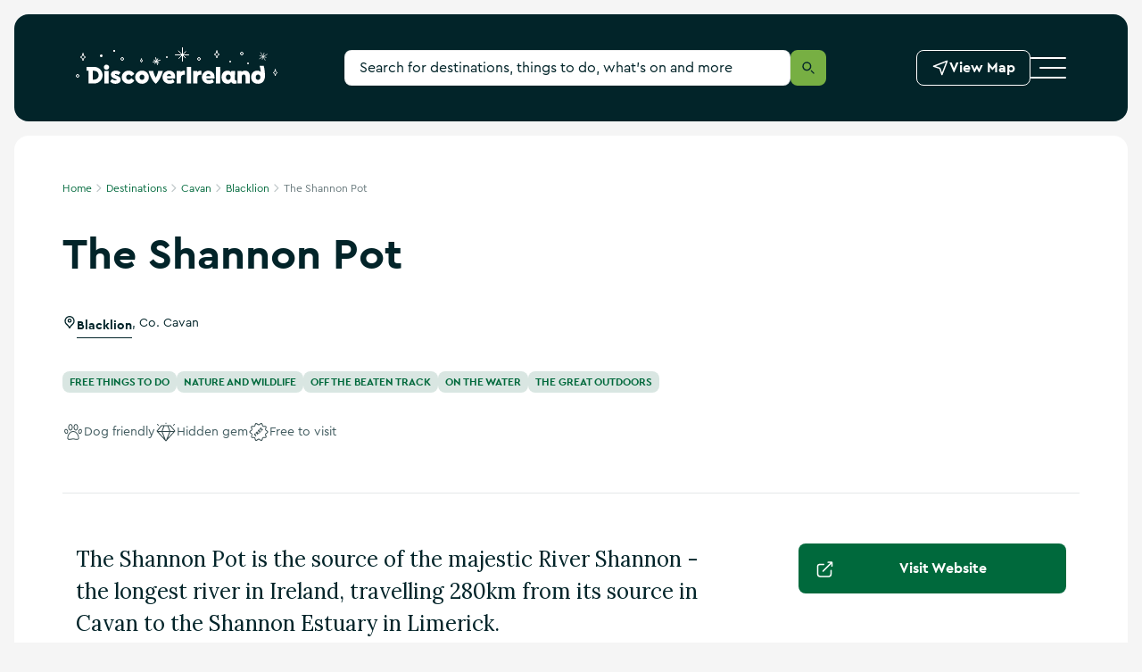

--- FILE ---
content_type: text/html; charset=utf-8
request_url: https://www.discoverireland.ie/cavan/the-shannon-pot
body_size: 54630
content:
<!DOCTYPE html><html lang="en"><head><meta charSet="utf-8" data-next-head=""/><meta name="viewport" content="width=device-width, initial-scale=1" data-next-head=""/><meta name="theme-color" content="#00693c" data-next-head=""/><link rel="manifest" href="/manifest.json" data-next-head=""/><link rel="canonical" href="https://www.discoverireland.ie/cavan/the-shannon-pot" data-next-head=""/><meta name="distribution" content="v1.53.2__2025-12-29T18:42:03.558Z" data-next-head=""/><title data-next-head="">Visit The Shannon Pot with Discover Ireland</title><meta name="description" content="Plan your visit to The Shannon Pot. Don’t miss all the great things to see and do in Co. Cavan on your short break." data-next-head=""/><meta property="og:title" content="" data-next-head=""/><meta property="og:type" content="article" data-next-head=""/><meta property="og:site_name" content="Discover Ireland" data-next-head=""/><meta property="og:url" content="https://www.discoverireland.ie/cavan/the-shannon-pot" data-next-head=""/><meta property="og:image" content="https://assets-eu-01.kc-usercontent.com:443/aa24ba70-9a12-01ae-259b-7ef588a0b2ef/f65cdfce-699a-4731-b53c-bd2f3b7912f6/c05b655d-6d87-4a1a-ac80-ea95c40f2a12_92243.jpg" data-next-head=""/><meta property="og:description" content="Plan your visit to The Shannon Pot. Don’t miss all the great things to see and do in Co. Cavan on your short break." data-next-head=""/><meta property="article:published_time" content="" data-next-head=""/><meta property="twitter:card" content="summary_large_image" data-next-head=""/><meta property="twitter:title" content="Visit The Shannon Pot with Discover Ireland" data-next-head=""/><meta property="twitter:url" content="https://www.discoverireland.ie/cavan/the-shannon-pot" data-next-head=""/><meta property="twitter:description" content="Plan your visit to The Shannon Pot. Don’t miss all the great things to see and do in Co. Cavan on your short break." data-next-head=""/><meta property="twitter:image" content="https://assets-eu-01.kc-usercontent.com:443/aa24ba70-9a12-01ae-259b-7ef588a0b2ef/f65cdfce-699a-4731-b53c-bd2f3b7912f6/c05b655d-6d87-4a1a-ac80-ea95c40f2a12_92243.jpg" data-next-head=""/><meta name="apple-mobile-web-app-status-bar-style" content="black-translucent" data-next-head=""/><link rel="shortcut icon" type="image/x-icon" href="https://discoverireland-f5cnbffec6cca8cn.a03.azurefd.net/resources/32615/public/meta-icons/favicon.ico" data-next-head=""/><link rel="icon" type="image/png" href="https://discoverireland-f5cnbffec6cca8cn.a03.azurefd.net/resources/32615/public/meta-icons/favicon-16x16.png" sizes="16x16" data-next-head=""/><link rel="icon" type="image/png" href="https://discoverireland-f5cnbffec6cca8cn.a03.azurefd.net/resources/32615/public/meta-icons/favicon-32x32.png" sizes="32x32" data-next-head=""/><link rel="icon" type="image/png" href="https://discoverireland-f5cnbffec6cca8cn.a03.azurefd.net/resources/32615/public/meta-icons/favicon-96x96.png" sizes="96x96" data-next-head=""/><link rel="apple-touch-icon" sizes="57x57" href="https://discoverireland-f5cnbffec6cca8cn.a03.azurefd.net/resources/32615/public/meta-icons/apple-icon-57x57.png" data-next-head=""/><link rel="apple-touch-icon" sizes="60x60" href="https://discoverireland-f5cnbffec6cca8cn.a03.azurefd.net/resources/32615/public/meta-icons/apple-icon-60x60.png" data-next-head=""/><link rel="apple-touch-icon" sizes="72x72" href="https://discoverireland-f5cnbffec6cca8cn.a03.azurefd.net/resources/32615/public/meta-icons/apple-icon-72x72.png" data-next-head=""/><link rel="apple-touch-icon" sizes="76x76" href="https://discoverireland-f5cnbffec6cca8cn.a03.azurefd.net/resources/32615/public/meta-icons/apple-icon-76x76.png" data-next-head=""/><link rel="apple-touch-icon" sizes="114x114" href="https://discoverireland-f5cnbffec6cca8cn.a03.azurefd.net/resources/32615/public/meta-icons/apple-icon-114x114.png" data-next-head=""/><link rel="apple-touch-icon" sizes="144x144" href="https://discoverireland-f5cnbffec6cca8cn.a03.azurefd.net/resources/32615/public/meta-icons/apple-icon-144x144.png" data-next-head=""/><link rel="apple-touch-icon" sizes="120x120" href="https://discoverireland-f5cnbffec6cca8cn.a03.azurefd.net/resources/32615/public/meta-icons/apple-icon-120x120.png" data-next-head=""/><link rel="apple-touch-icon" sizes="152x152" href="https://discoverireland-f5cnbffec6cca8cn.a03.azurefd.net/resources/32615/public/meta-icons/apple-icon-152x152.png" data-next-head=""/><link rel="apple-touch-icon" sizes="180x180" href="https://discoverireland-f5cnbffec6cca8cn.a03.azurefd.net/resources/32615/public/meta-icons/apple-icon-180x180.png" data-next-head=""/><meta name="msapplication-square70x70logo" content="https://discoverireland-f5cnbffec6cca8cn.a03.azurefd.net/resources/32615/public/meta-icons/ms-icon-70x70.png" data-next-head=""/><meta name="msapplication-square144x144logo" content="https://discoverireland-f5cnbffec6cca8cn.a03.azurefd.net/resources/32615/public/meta-icons/ms-icon-144x144.png" data-next-head=""/><meta name="msapplication-wide150x150logo" content="https://discoverireland-f5cnbffec6cca8cn.a03.azurefd.net/resources/32615/public/meta-icons/ms-icon-150x150.png" data-next-head=""/><meta name="msapplication-square310x310logo" content="https://discoverireland-f5cnbffec6cca8cn.a03.azurefd.net/resources/32615/public/meta-icons/ms-icon-310x310.png" data-next-head=""/><link rel="preload" href="https://discoverireland-f5cnbffec6cca8cn.a03.azurefd.net/resources/32615/public/webfonts/3AF6ED_1_0.woff2" as="font" type="font/woff2" crossorigin="anonymous"/><link rel="preload" href="https://discoverireland-f5cnbffec6cca8cn.a03.azurefd.net/resources/32615/public/webfonts/3AF6ED_0_0.woff2" as="font" type="font/woff2" crossorigin="anonymous"/><script type="application/ld+json" data-next-head="">{"@context":"https://schema.org","@type":["TouristAttraction"],"description":"The Shannon Pot is the source of the majestic River Shannon - the longest river in Ireland, travelling 280km from its source in Cavan to the Shannon Estuary in Limerick.","name":"The Shannon Pot","publicAccess":true,"sameAs":"http://www.marblearchcavesgeopark.com/attraction/shannon-port/","telephone":"+353719853941","touristType":"Active, Adult Friends , Solo Traveller","image":"https://assets-eu-01.kc-usercontent.com:443/aa24ba70-9a12-01ae-259b-7ef588a0b2ef/f65cdfce-699a-4731-b53c-bd2f3b7912f6/c05b655d-6d87-4a1a-ac80-ea95c40f2a12_92243.jpg","address":{"@type":"PostalAddress","addressLocality":"Cavan","addressCountry":" Ireland","streetAddress":"Shannon Pot,  Derrylahan"}}</script><link href="https://fonts.googleapis.com/css2?family=Lora&amp;display=swap" rel="stylesheet"/><link rel="stylesheet" href="https://discoverireland-f5cnbffec6cca8cn.a03.azurefd.net/resources/32615/public/webfonts/fonts.css"/><noscript data-n-css=""></noscript><script defer="" noModule="" src="/_next/static/chunks/polyfills-42372ed130431b0a.js"></script><script src="/_next/static/chunks/webpack-0382b998dbc263e5.js" defer=""></script><script src="/_next/static/chunks/framework-fd2dabb9226c0879.js" defer=""></script><script src="/_next/static/chunks/main-9f230937d46cc21c.js" defer=""></script><script src="/_next/static/chunks/pages/_app-d356b0aa85810793.js" defer=""></script><script src="/_next/static/chunks/a452bbf8-b712871ac7194701.js" defer=""></script><script src="/_next/static/chunks/8843-cc623694c698e643.js" defer=""></script><script src="/_next/static/chunks/8775-5e7bfc3a23a6f5ab.js" defer=""></script><script src="/_next/static/chunks/2265-57f4a5dd6fb64b7f.js" defer=""></script><script src="/_next/static/chunks/7720-cfa806a49329a145.js" defer=""></script><script src="/_next/static/chunks/9843-4f9a94e6e20e1fc9.js" defer=""></script><script src="/_next/static/chunks/1137-a4f1d6e7e7306b00.js" defer=""></script><script src="/_next/static/chunks/8653-40bf0d2b687d769b.js" defer=""></script><script src="/_next/static/chunks/7814-67e58baf9fb5fb29.js" defer=""></script><script src="/_next/static/chunks/5069-5586027fd34a66bc.js" defer=""></script><script src="/_next/static/chunks/8768-0815b3c15c901eba.js" defer=""></script><script src="/_next/static/chunks/1660-229f47c426e042d8.js" defer=""></script><script src="/_next/static/chunks/6654-bb877bf3f02e8167.js" defer=""></script><script src="/_next/static/chunks/3400-a2aa14fa1a817afc.js" defer=""></script><script src="/_next/static/chunks/pages/%5Bdestination%5D/%5Bslug%5D-7252344c69e52e2b.js" defer=""></script><script src="/_next/static/4xi8bAutvw88kncYe-69p/_buildManifest.js" defer=""></script><script src="/_next/static/4xi8bAutvw88kncYe-69p/_ssgManifest.js" defer=""></script><style data-styled="" data-styled-version="6.1.19">*,*:before,*:after{box-sizing:border-box;outline:none;font-variant-numeric:lining-nums;}/*!sc*/
html{-webkit-text-size-adjust:100%;}/*!sc*/
html,body{font-family:CeraPro,Arial,sans-serif;color:#022429;font-variant-numeric:lining-nums;font-weight:normal;padding:0;margin:0;max-width:100%;width:100%;word-wrap:break-word;-webkit-font-smoothing:antialiased;font-size:10px;}/*!sc*/
body{max-width:1920px;margin:0 auto;background-color:#F5F5F5;}/*!sc*/
overflow-y:scroll;/*!sc*/
@media (min-width: 720px){overflow-y:scroll;}/*!sc*/
.tabbing *:focus,.tabbing .pseudo-checkbox:focus+label:after{outline:#e05206 solid 2px;outline-offset:2px;}/*!sc*/
.tabbing .absolute-position:focus{border:3px solid #e05206;}/*!sc*/
*{margin:0;padding:0;border:0;font-family:inherit;vertical-align:baseline;font-size:1.6rem;-webkit-tap-highlight-color:rgba(0,0,0,0);}/*!sc*/
img{max-width:100%;color:transparent;}/*!sc*/
p{font-size:1.4rem;line-height:2.4rem;}/*!sc*/
@media (min-width: 540px){p{font-size:1.6rem;line-height:2.4rem;}}/*!sc*/
blockquote{padding:4rem 0;}/*!sc*/
@media (min-width: 720px){blockquote{padding:5.6rem 0;}}/*!sc*/
@media (min-width: 960px){blockquote{padding:8rem 0;}}/*!sc*/
blockquote p{font-family:Lora,serif;font-style:italic;font-size:1.8rem;line-height:3.2rem;padding-left:3rem;position:relative;}/*!sc*/
blockquote p:before{content:"";display:block;position:absolute;height:100%;background:#00693C;width:0.1rem;margin-right:2rem;left:0;}/*!sc*/
@media (min-width: 720px){blockquote p{padding-left:6rem;}}/*!sc*/
@media (min-width: 960px){blockquote p{font-size:2.4rem;line-height:3.6rem;}}/*!sc*/
blockquote footer{font-size:1.2rem;line-height:1.6rem;font-weight:bold;padding-left:3rem;margin-top:0.8rem;}/*!sc*/
@media (min-width: 720px){blockquote footer{padding-left:6rem;margin-top:1.6rem;}}/*!sc*/
@media (min-width: 960px){blockquote footer{font-size:1.4rem;line-height:2.4rem;}}/*!sc*/
::-webkit-input-placeholder{color:#022429;}/*!sc*/
::-moz-placeholder{color:#022429;opacity:1;}/*!sc*/
:-ms-input-placeholder{color:#022429;}/*!sc*/
:-moz-placeholder{color:#022429;opacity:1;}/*!sc*/
::selection{background:#e5f0eb;}/*!sc*/
::-moz-selection{background:#e5f0eb;}/*!sc*/
.freeze-body{overflow:hidden;}/*!sc*/
@media (max-width: 719px){.freeze-body{position:fixed;top:0;bottom:0;left:0;right:0;}}/*!sc*/
table{width:100%;}/*!sc*/
.margin-top{margin-top:4rem!important;}/*!sc*/
@media (min-width: 720px){.margin-top{margin-top:8rem!important;}}/*!sc*/
.accessibility-hidden{position:absolute!important;height:1px;width:1px;overflow:hidden;clip:rect(1px,1px,1px,1px);white-space:nowrap;}/*!sc*/
.small{display:block;}/*!sc*/
@media (min-width: 720px){.small{display:none;}}/*!sc*/
.medium{display:none;}/*!sc*/
@media (min-width: 720px){.medium{display:block;}}/*!sc*/
@media (min-width: 960px){.medium{display:none;}}/*!sc*/
.large{display:none;}/*!sc*/
@media (min-width: 960px){.large{display:block;}}/*!sc*/
.scrollbar-transparent{scrollbar-width:none;-ms-overflow-style:none;}/*!sc*/
.scrollbar-transparent::-webkit-scrollbar{width:0px;background:transparent;}/*!sc*/
#cookiebanner>div[style],#CybotCookiebotDialog>div[style]{display:none!important;}/*!sc*/
#CybotCookiebotDialog{display:none!important;}/*!sc*/
data-styled.g1[id="sc-global-jTuLmM1"]{content:"sc-global-jTuLmM1,"}/*!sc*/
.kLTktT{position:relative;width:auto;height:auto;display:-webkit-inline-box;display:-webkit-inline-flex;display:-ms-inline-flexbox;display:inline-flex;width:2.4rem;height:2.4rem;-webkit-align-items:center;-webkit-box-align:center;-ms-flex-align:center;align-items:center;}/*!sc*/
.kLTktT svg{position:absolute;left:0;right:0;top:0;bottom:0;margin:auto;width:100%;height:100%;color:inherit;}/*!sc*/
.ePwmWj{position:relative;width:auto;height:auto;display:-webkit-inline-box;display:-webkit-inline-flex;display:-ms-inline-flexbox;display:inline-flex;width:1.6rem;height:1.6rem;-webkit-align-items:center;-webkit-box-align:center;-ms-flex-align:center;align-items:center;}/*!sc*/
.ePwmWj svg{position:absolute;left:0;right:0;top:0;bottom:0;margin:auto;width:100%;height:100%;color:inherit;}/*!sc*/
data-styled.g3[id="sc-9ab9a0c-0"]{content:"kLTktT,ePwmWj,"}/*!sc*/
.fdxlIG{width:2.4rem;height:2.4rem;display:inline-block;}/*!sc*/
.fdxlIG svg{display:inline-block;inset:0;color:#31484B;width:2.4rem;height:2.4rem;}/*!sc*/
data-styled.g4[id="sc-9ab9a0c-1"]{content:"fdxlIG,"}/*!sc*/
.cgLGwt{width:1.6rem;height:1.6rem;display:inline-block;}/*!sc*/
.cgLGwt svg{display:inline-block;inset:0;color:inherit;width:inherit;height:inherit;}/*!sc*/
data-styled.g5[id="sc-9ab9a0c-2"]{content:"cgLGwt,"}/*!sc*/
.gRjzrZ{position:relative;}/*!sc*/
.gRjzrZ .no-margin{margin-left:0;margin-right:0;}/*!sc*/
@media (min-width: 720px){.gRjzrZ{margin-left:0.8rem;margin-right:0.8rem;}}/*!sc*/
@media (min-width: 1140px){.gRjzrZ{margin-left:1.6rem;margin-right:1.6rem;}}/*!sc*/
@media (min-width: 720px){.gRjzrZ{border-radius:.8rem;}}/*!sc*/
@media (min-width: 1140px){.gRjzrZ{border-radius:1.6rem;}}/*!sc*/
.bnakqN{background-color:#FFFFFF;}/*!sc*/
.bnakqN .no-margin{margin-left:0;margin-right:0;}/*!sc*/
@media (min-width: 720px){.bnakqN{margin-left:0.8rem;margin-right:0.8rem;}}/*!sc*/
@media (min-width: 1140px){.bnakqN{margin-left:1.6rem;margin-right:1.6rem;}}/*!sc*/
@media (min-width: 720px){.bnakqN{border-radius:.8rem;}}/*!sc*/
@media (min-width: 1140px){.bnakqN{border-radius:1.6rem;}}/*!sc*/
.cuLxrx .no-margin{margin-left:0;margin-right:0;}/*!sc*/
@media (min-width: 720px){.cuLxrx{margin-left:0.8rem;margin-right:0.8rem;}}/*!sc*/
@media (min-width: 1140px){.cuLxrx{margin-left:1.6rem;margin-right:1.6rem;}}/*!sc*/
@media (min-width: 720px){.cuLxrx{border-radius:.8rem;}}/*!sc*/
@media (min-width: 1140px){.cuLxrx{border-radius:1.6rem;}}/*!sc*/
data-styled.g6[id="sc-6bc75dfa-0"]{content:"gRjzrZ,bnakqN,cuLxrx,"}/*!sc*/
.dWxMNt{display:block;-webkit-text-decoration:none;text-decoration:none;color:#022429;font-weight:bold;font-size:3.4rem;line-height:4rem;}/*!sc*/
.dWxMNt strong{font-weight:bold;}/*!sc*/
.dWxMNt *{color:inherit;font-size:inherit;font-weight:inherit;-webkit-text-decoration:none;text-decoration:none;line-height:inherit;}/*!sc*/
@media (hover:hover){.dWxMNt a:hover{-webkit-text-decoration:underline;text-decoration:underline;}}/*!sc*/
@media (-moz-device-pixel-ratio){.dWxMNt a:hover{-webkit-text-decoration:underline;text-decoration:underline;}}/*!sc*/
@media all and (-ms-high-contrast:none),(-ms-high-contrast:active){.dWxMNt a:hover{-webkit-text-decoration:underline;text-decoration:underline;}}/*!sc*/
@media (min-width: 960px){.dWxMNt{font-size:4.8rem;line-height:6.4rem;}}/*!sc*/
.elSRGG{display:block;-webkit-text-decoration:none;text-decoration:none;color:#022429;font-weight:bold;font-size:1.6rem;line-height:2.4rem;}/*!sc*/
.elSRGG strong{font-weight:bold;}/*!sc*/
.elSRGG *{color:inherit;font-size:inherit;font-weight:inherit;-webkit-text-decoration:none;text-decoration:none;line-height:inherit;}/*!sc*/
@media (hover:hover){.elSRGG a:hover{-webkit-text-decoration:underline;text-decoration:underline;}}/*!sc*/
@media (-moz-device-pixel-ratio){.elSRGG a:hover{-webkit-text-decoration:underline;text-decoration:underline;}}/*!sc*/
@media all and (-ms-high-contrast:none),(-ms-high-contrast:active){.elSRGG a:hover{-webkit-text-decoration:underline;text-decoration:underline;}}/*!sc*/
@media (min-width: 960px){.elSRGG{font-size:2rem;line-height:3.2rem;}}/*!sc*/
.exMAVJ{display:block;-webkit-text-decoration:none;text-decoration:none;color:#022429;font-weight:normal;font-size:1.8rem;line-height:3.2rem;font-family:Lora,serif;}/*!sc*/
.exMAVJ strong{font-weight:bold;}/*!sc*/
.exMAVJ *{color:inherit;font-size:inherit;font-weight:inherit;-webkit-text-decoration:none;text-decoration:none;line-height:inherit;}/*!sc*/
@media (hover:hover){.exMAVJ a:hover{-webkit-text-decoration:underline;text-decoration:underline;}}/*!sc*/
@media (-moz-device-pixel-ratio){.exMAVJ a:hover{-webkit-text-decoration:underline;text-decoration:underline;}}/*!sc*/
@media all and (-ms-high-contrast:none),(-ms-high-contrast:active){.exMAVJ a:hover{-webkit-text-decoration:underline;text-decoration:underline;}}/*!sc*/
@media (min-width: 960px){.exMAVJ{font-size:2.4rem;line-height:3.6rem;}}/*!sc*/
.hIxtci{display:block;-webkit-text-decoration:none;text-decoration:none;color:#022429;font-weight:bold;font-size:1.8rem;line-height:2.4rem;}/*!sc*/
.hIxtci strong{font-weight:bold;}/*!sc*/
.hIxtci *{color:inherit;font-size:inherit;font-weight:inherit;-webkit-text-decoration:none;text-decoration:none;line-height:inherit;}/*!sc*/
@media (hover:hover){.hIxtci a:hover{-webkit-text-decoration:underline;text-decoration:underline;}}/*!sc*/
@media (-moz-device-pixel-ratio){.hIxtci a:hover{-webkit-text-decoration:underline;text-decoration:underline;}}/*!sc*/
@media all and (-ms-high-contrast:none),(-ms-high-contrast:active){.hIxtci a:hover{-webkit-text-decoration:underline;text-decoration:underline;}}/*!sc*/
@media (min-width: 960px){.hIxtci{font-size:2.4rem;line-height:3.6rem;}}/*!sc*/
.gmWgnD{display:block;-webkit-text-decoration:none;text-decoration:none;color:#022429;font-weight:bold;font-size:1.4rem;line-height:2.4rem;}/*!sc*/
.gmWgnD strong{font-weight:bold;}/*!sc*/
.gmWgnD *{color:inherit;font-size:inherit;font-weight:inherit;-webkit-text-decoration:none;text-decoration:none;line-height:inherit;}/*!sc*/
@media (hover:hover){.gmWgnD a:hover{-webkit-text-decoration:underline;text-decoration:underline;}}/*!sc*/
@media (-moz-device-pixel-ratio){.gmWgnD a:hover{-webkit-text-decoration:underline;text-decoration:underline;}}/*!sc*/
@media all and (-ms-high-contrast:none),(-ms-high-contrast:active){.gmWgnD a:hover{-webkit-text-decoration:underline;text-decoration:underline;}}/*!sc*/
@media (min-width: 960px){.gmWgnD{font-size:1.6rem;}}/*!sc*/
.lhEjPs{display:block;-webkit-text-decoration:none;text-decoration:none;color:#022429;font-weight:normal;font-size:1.2rem;line-height:1.6rem;}/*!sc*/
.lhEjPs strong{font-weight:bold;}/*!sc*/
.lhEjPs *{color:inherit;font-size:inherit;font-weight:inherit;-webkit-text-decoration:none;text-decoration:none;line-height:inherit;}/*!sc*/
@media (hover:hover){.lhEjPs a:hover{-webkit-text-decoration:underline;text-decoration:underline;}}/*!sc*/
@media (-moz-device-pixel-ratio){.lhEjPs a:hover{-webkit-text-decoration:underline;text-decoration:underline;}}/*!sc*/
@media all and (-ms-high-contrast:none),(-ms-high-contrast:active){.lhEjPs a:hover{-webkit-text-decoration:underline;text-decoration:underline;}}/*!sc*/
.bbAgZX{display:block;-webkit-text-decoration:none;text-decoration:none;color:#022429;font-weight:bold;font-size:2.4rem;line-height:3.2rem;}/*!sc*/
.bbAgZX strong{font-weight:bold;}/*!sc*/
.bbAgZX *{color:inherit;font-size:inherit;font-weight:inherit;-webkit-text-decoration:none;text-decoration:none;line-height:inherit;}/*!sc*/
@media (hover:hover){.bbAgZX a:hover{-webkit-text-decoration:underline;text-decoration:underline;}}/*!sc*/
@media (-moz-device-pixel-ratio){.bbAgZX a:hover{-webkit-text-decoration:underline;text-decoration:underline;}}/*!sc*/
@media all and (-ms-high-contrast:none),(-ms-high-contrast:active){.bbAgZX a:hover{-webkit-text-decoration:underline;text-decoration:underline;}}/*!sc*/
@media (min-width: 960px){.bbAgZX{font-size:3.6rem;line-height:5.6rem;}}/*!sc*/
.deyFNt{display:block;-webkit-text-decoration:none;text-decoration:none;color:#FFFFFF;font-weight:bold;font-size:1.8rem;line-height:2.4rem;}/*!sc*/
.deyFNt strong{font-weight:bold;}/*!sc*/
.deyFNt *{color:inherit;font-size:inherit;font-weight:inherit;-webkit-text-decoration:none;text-decoration:none;line-height:inherit;}/*!sc*/
@media (hover:hover){.deyFNt a:hover{-webkit-text-decoration:underline;text-decoration:underline;}}/*!sc*/
@media (-moz-device-pixel-ratio){.deyFNt a:hover{-webkit-text-decoration:underline;text-decoration:underline;}}/*!sc*/
@media all and (-ms-high-contrast:none),(-ms-high-contrast:active){.deyFNt a:hover{-webkit-text-decoration:underline;text-decoration:underline;}}/*!sc*/
@media (min-width: 960px){.deyFNt{font-size:2.4rem;line-height:3.6rem;}}/*!sc*/
.jTBrSp{display:block;-webkit-text-decoration:none;text-decoration:none;color:#022429;font-weight:bold;font-size:1.4rem;line-height:1.6rem;}/*!sc*/
.jTBrSp strong{font-weight:bold;}/*!sc*/
.jTBrSp *{color:inherit;font-size:inherit;font-weight:inherit;-webkit-text-decoration:none;text-decoration:none;line-height:inherit;}/*!sc*/
@media (hover:hover){.jTBrSp a:hover{-webkit-text-decoration:underline;text-decoration:underline;}}/*!sc*/
@media (-moz-device-pixel-ratio){.jTBrSp a:hover{-webkit-text-decoration:underline;text-decoration:underline;}}/*!sc*/
@media all and (-ms-high-contrast:none),(-ms-high-contrast:active){.jTBrSp a:hover{-webkit-text-decoration:underline;text-decoration:underline;}}/*!sc*/
@media (min-width: 960px){.jTBrSp{font-size:1.6rem;line-height:2.4rem;}}/*!sc*/
.ciwTmV{display:block;-webkit-text-decoration:none;text-decoration:none;color:#FFFFFF;font-weight:bold;font-size:1.2rem;line-height:1.6rem;}/*!sc*/
.ciwTmV strong{font-weight:bold;}/*!sc*/
.ciwTmV *{color:inherit;font-size:inherit;font-weight:inherit;-webkit-text-decoration:none;text-decoration:none;line-height:inherit;}/*!sc*/
@media (hover:hover){.ciwTmV a:hover{-webkit-text-decoration:underline;text-decoration:underline;}}/*!sc*/
@media (-moz-device-pixel-ratio){.ciwTmV a:hover{-webkit-text-decoration:underline;text-decoration:underline;}}/*!sc*/
@media all and (-ms-high-contrast:none),(-ms-high-contrast:active){.ciwTmV a:hover{-webkit-text-decoration:underline;text-decoration:underline;}}/*!sc*/
.jfZgdM{display:block;-webkit-text-decoration:none;text-decoration:none;color:#FFFFFF;font-weight:bold;font-size:2.4rem;line-height:3.2rem;}/*!sc*/
.jfZgdM strong{font-weight:bold;}/*!sc*/
.jfZgdM *{color:inherit;font-size:inherit;font-weight:inherit;-webkit-text-decoration:none;text-decoration:none;line-height:inherit;}/*!sc*/
@media (hover:hover){.jfZgdM a:hover{-webkit-text-decoration:underline;text-decoration:underline;}}/*!sc*/
@media (-moz-device-pixel-ratio){.jfZgdM a:hover{-webkit-text-decoration:underline;text-decoration:underline;}}/*!sc*/
@media all and (-ms-high-contrast:none),(-ms-high-contrast:active){.jfZgdM a:hover{-webkit-text-decoration:underline;text-decoration:underline;}}/*!sc*/
@media (min-width: 960px){.jfZgdM{font-size:3.6rem;line-height:5.6rem;}}/*!sc*/
.uRLhD{display:block;-webkit-text-decoration:none;text-decoration:none;color:#FFFFFF;font-weight:normal;font-size:1.2rem;line-height:1.6rem;}/*!sc*/
.uRLhD strong{font-weight:bold;}/*!sc*/
.uRLhD *{color:inherit;font-size:inherit;font-weight:inherit;-webkit-text-decoration:none;text-decoration:none;line-height:inherit;}/*!sc*/
@media (hover:hover){.uRLhD a:hover{-webkit-text-decoration:underline;text-decoration:underline;}}/*!sc*/
@media (-moz-device-pixel-ratio){.uRLhD a:hover{-webkit-text-decoration:underline;text-decoration:underline;}}/*!sc*/
@media all and (-ms-high-contrast:none),(-ms-high-contrast:active){.uRLhD a:hover{-webkit-text-decoration:underline;text-decoration:underline;}}/*!sc*/
.hrVLPG{display:block;-webkit-text-decoration:none;text-decoration:none;color:#FFFFFF;font-weight:bold;font-size:1.2rem;line-height:1.6rem;text-transform:uppercase;}/*!sc*/
.hrVLPG strong{font-weight:bold;}/*!sc*/
.hrVLPG *{color:inherit;font-size:inherit;font-weight:inherit;-webkit-text-decoration:none;text-decoration:none;line-height:inherit;}/*!sc*/
@media (hover:hover){.hrVLPG a:hover{-webkit-text-decoration:underline;text-decoration:underline;}}/*!sc*/
@media (-moz-device-pixel-ratio){.hrVLPG a:hover{-webkit-text-decoration:underline;text-decoration:underline;}}/*!sc*/
@media all and (-ms-high-contrast:none),(-ms-high-contrast:active){.hrVLPG a:hover{-webkit-text-decoration:underline;text-decoration:underline;}}/*!sc*/
.dswlQH{display:block;-webkit-text-decoration:none;text-decoration:none;color:#FFFFFF;font-weight:normal;font-size:1.8rem;line-height:2.4rem;}/*!sc*/
.dswlQH strong{font-weight:bold;}/*!sc*/
.dswlQH *{color:inherit;font-size:inherit;font-weight:inherit;-webkit-text-decoration:none;text-decoration:none;line-height:inherit;}/*!sc*/
@media (hover:hover){.dswlQH a:hover{-webkit-text-decoration:underline;text-decoration:underline;}}/*!sc*/
@media (-moz-device-pixel-ratio){.dswlQH a:hover{-webkit-text-decoration:underline;text-decoration:underline;}}/*!sc*/
@media all and (-ms-high-contrast:none),(-ms-high-contrast:active){.dswlQH a:hover{-webkit-text-decoration:underline;text-decoration:underline;}}/*!sc*/
@media (min-width: 960px){.dswlQH{font-size:2.4rem;line-height:3.6rem;}}/*!sc*/
.byzlnl{display:block;-webkit-text-decoration:none;text-decoration:none;color:#FFFFFF;font-weight:bold;font-size:1.6rem;line-height:2.4rem;}/*!sc*/
.byzlnl strong{font-weight:bold;}/*!sc*/
.byzlnl *{color:inherit;font-size:inherit;font-weight:inherit;-webkit-text-decoration:none;text-decoration:none;line-height:inherit;}/*!sc*/
@media (hover:hover){.byzlnl a:hover{-webkit-text-decoration:underline;text-decoration:underline;}}/*!sc*/
@media (-moz-device-pixel-ratio){.byzlnl a:hover{-webkit-text-decoration:underline;text-decoration:underline;}}/*!sc*/
@media all and (-ms-high-contrast:none),(-ms-high-contrast:active){.byzlnl a:hover{-webkit-text-decoration:underline;text-decoration:underline;}}/*!sc*/
@media (min-width: 960px){.byzlnl{font-size:2rem;line-height:3.2rem;}}/*!sc*/
data-styled.g7[id="sc-d7597339-0"]{content:"dWxMNt,elSRGG,exMAVJ,hIxtci,gmWgnD,lhEjPs,bbAgZX,deyFNt,jTBrSp,ciwTmV,jfZgdM,uRLhD,hrVLPG,dswlQH,byzlnl,"}/*!sc*/
.ciWmEi{display:-webkit-inline-box;display:-webkit-inline-flex;display:-ms-inline-flexbox;display:inline-flex;-webkit-box-pack:start;-ms-flex-pack:start;-webkit-justify-content:start;justify-content:start;font-size:1.2rem;color:#00693C;position:relative;gap:0.4rem;white-space:nowrap;color:#022429;}/*!sc*/
.ciWmEi span{font-size:inherit;vertical-align:top;display:inline-block;max-width:20rem;overflow:hidden;text-overflow:ellipsis;white-space:nowrap;}/*!sc*/
.ciWmEi .DestinationLink__FirstText{font-weight:bold;}/*!sc*/
@media (min-width: 960px){.ciWmEi{font-size:1.4rem;}}/*!sc*/
data-styled.g8[id="sc-a74e30f0-0"]{content:"ciWmEi,"}/*!sc*/
.fzuHP{cursor:pointer;color:inherit;font-size:inherit;-webkit-text-decoration:none;text-decoration:none;display:inline-block;margin-bottom:0.5rem;white-space:nowrap;}/*!sc*/
.fzuHP:link,.fzuHP:visited,.fzuHP:active{color:inherit;}/*!sc*/
@-webkit-keyframes link{0%{width:100%;left:0;}50%{width:0;left:100%;}51%{left:0;}100%{width:100%;}}/*!sc*/
@keyframes link{0%{width:100%;left:0;}50%{width:0;left:100%;}51%{left:0;}100%{width:100%;}}/*!sc*/
.fzuHP .DestinationLink:after{content:"";display:block;position:absolute;height:1px;bottom:0;background:currentColor;-webkit-transition:all 0.5s ease;transition:all 0.5s ease;width:100%;left:0;}/*!sc*/
@media (hover:hover){.fzuHP:hover .DestinationLink:after{-webkit-animation-name:link;animation-name:link;-webkit-animation-duration:0.7s;animation-duration:0.7s;}}/*!sc*/
@media (-moz-device-pixel-ratio){.fzuHP:hover .DestinationLink:after{-webkit-animation-name:link;animation-name:link;-webkit-animation-duration:0.7s;animation-duration:0.7s;}}/*!sc*/
@media all and (-ms-high-contrast:none),(-ms-high-contrast:active){.fzuHP:hover .DestinationLink:after{-webkit-animation-name:link;animation-name:link;-webkit-animation-duration:0.7s;animation-duration:0.7s;}}/*!sc*/
.fzuHP span{font-weight:bold;}/*!sc*/
data-styled.g9[id="sc-a74e30f0-1"]{content:"fzuHP,"}/*!sc*/
.fLxPbq{position:relative;padding-bottom:0.4rem;}/*!sc*/
data-styled.g10[id="sc-a74e30f0-2"]{content:"fLxPbq,"}/*!sc*/
.eNomsK{display:inline;font-size:inherit;font-weight:inherit;}/*!sc*/
data-styled.g11[id="sc-a74e30f0-3"]{content:"eNomsK,"}/*!sc*/
.fiOjDy{display:-webkit-box;display:-webkit-flex;display:-ms-flexbox;display:flex;-webkit-align-items:center;-webkit-box-align:center;-ms-flex-align:center;align-items:center;-webkit-flex-shrink:0;-ms-flex-negative:0;flex-shrink:0;gap:1.2rem;}/*!sc*/
@media (min-width: 960px){.fiOjDy{gap:2.4rem;}}/*!sc*/
data-styled.g12[id="sc-a7c14b08-0"]{content:"fiOjDy,"}/*!sc*/
.kGKiPQ{left:0;top:0;width:100%;z-index:2;position:relative;top:0;}/*!sc*/
data-styled.g13[id="sc-a7c14b08-1"]{content:"kGKiPQ,"}/*!sc*/
.YnZUm{display:-webkit-box;display:-webkit-flex;display:-ms-flexbox;display:flex;-webkit-box-pack:justify;-webkit-justify-content:space-between;justify-content:space-between;-webkit-align-items:center;-webkit-box-align:center;-ms-flex-align:center;align-items:center;gap:3.2rem;position:relative;}/*!sc*/
.YnZUm .WhatsNearbyCTA__WithText{display:none;}/*!sc*/
@media (min-width: 1140px){.YnZUm .WhatsNearbyCTA__IconOnly{display:none;}.YnZUm .WhatsNearbyCTA__WithText{display:-webkit-box;display:-webkit-flex;display:-ms-flexbox;display:flex;}}/*!sc*/
data-styled.g15[id="sc-a7c14b08-3"]{content:"YnZUm,"}/*!sc*/
@media (min-width: 960px){.jCnBkq{min-width:20rem;max-width:20rem;-webkit-flex:1;-ms-flex:1;flex:1;}}/*!sc*/
data-styled.g16[id="sc-a7c14b08-4"]{content:"jCnBkq,"}/*!sc*/
.fumERh{width:100%;max-width:54rem;position:relative;display:none;}/*!sc*/
@media (min-width: 720px){.fumERh{display:block;}}/*!sc*/
data-styled.g17[id="sc-a7c14b08-5"]{content:"fumERh,"}/*!sc*/
.fQdjWb{margin:0;padding:0;width:auto;overflow:visible;background:transparent;color:inherit;font:inherit;text-align:inherit;line-height:normal;-webkit-font-smoothing:inherit;-moz-osx-font-smoothing:inherit;-webkit-appearance:none;cursor:pointer;height:2rem;display:-webkit-box;display:-webkit-flex;display:-ms-flexbox;display:flex;-webkit-flex-direction:column;-ms-flex-direction:column;flex-direction:column;-webkit-box-pack:justify;-webkit-justify-content:space-between;justify-content:space-between;-webkit-align-self:center;-ms-flex-item-align:center;-ms-grid-row-align:center;align-self:center;-webkit-user-select:text;-moz-user-select:text;-ms-user-select:text;user-select:text;position:relative;width:2.4rem;height:2.4rem;-webkit-align-items:center;-webkit-box-align:center;-ms-flex-align:center;align-items:center;-webkit-box-pack:center;-ms-flex-pack:center;-webkit-justify-content:center;justify-content:center;color:#FFFFFF;}/*!sc*/
.fQdjWb .Icon__Search{width:2.4rem;height:2.4rem;}/*!sc*/
.fQdjWb .Icon__Search--small{display:block;}/*!sc*/
@media (min-width: 540px){.fQdjWb .Icon__Search--small{display:none;}}/*!sc*/
.fQdjWb .Icon__Search--medium{display:none;}/*!sc*/
@media (min-width: 540px){.fQdjWb .Icon__Search--medium{display:block;}}/*!sc*/
@media (min-width: 720px){.fQdjWb .Icon__Search{width:3.2rem;height:3.2rem;}}/*!sc*/
@media (min-width: 540px){.fQdjWb{width:3.2rem;height:3.2rem;}}/*!sc*/
@media (min-width: 720px){.fQdjWb{display:none;}}/*!sc*/
.fQdjWb span{position:absolute!important;overflow:hidden;clip:rect(1px 1px 1px 1px);clip:rect(1px,1px,1px,1px);white-space:nowrap;pointer-events:none;right:0;}/*!sc*/
.fQdjWb span *{pointer-events:none;visibility:hidden;}/*!sc*/
.ldUukg{margin:0;padding:0;width:auto;overflow:visible;background:transparent;color:inherit;font:inherit;text-align:inherit;line-height:normal;-webkit-font-smoothing:inherit;-moz-osx-font-smoothing:inherit;-webkit-appearance:none;cursor:pointer;height:2rem;display:-webkit-box;display:-webkit-flex;display:-ms-flexbox;display:flex;-webkit-flex-direction:column;-ms-flex-direction:column;flex-direction:column;-webkit-box-pack:justify;-webkit-justify-content:space-between;justify-content:space-between;-webkit-align-self:center;-ms-flex-item-align:center;-ms-grid-row-align:center;align-self:center;-webkit-user-select:text;-moz-user-select:text;-ms-user-select:text;user-select:text;position:relative;width:2.4rem;height:2.4rem;-webkit-align-items:center;-webkit-box-align:center;-ms-flex-align:center;align-items:center;-webkit-box-pack:center;-ms-flex-pack:center;-webkit-justify-content:center;justify-content:center;color:#00693C;}/*!sc*/
.ldUukg .Icon__Search{width:2.4rem;height:2.4rem;}/*!sc*/
.ldUukg .Icon__Search--small{display:block;}/*!sc*/
@media (min-width: 540px){.ldUukg .Icon__Search--small{display:none;}}/*!sc*/
.ldUukg .Icon__Search--medium{display:none;}/*!sc*/
@media (min-width: 540px){.ldUukg .Icon__Search--medium{display:block;}}/*!sc*/
@media (min-width: 720px){.ldUukg .Icon__Search{width:3.2rem;height:3.2rem;}}/*!sc*/
@media (min-width: 540px){.ldUukg{width:3.2rem;height:3.2rem;}}/*!sc*/
@media (min-width: 720px){.ldUukg{display:none;}}/*!sc*/
.ldUukg span{position:absolute!important;overflow:hidden;clip:rect(1px 1px 1px 1px);clip:rect(1px,1px,1px,1px);white-space:nowrap;pointer-events:none;right:0;}/*!sc*/
.ldUukg span *{pointer-events:none;visibility:hidden;}/*!sc*/
data-styled.g18[id="sc-a7c14b08-6"]{content:"fQdjWb,ldUukg,"}/*!sc*/
.hWljnT{margin:-1rem;padding:1rem;background:transparent;color:inherit;font:inherit;text-align:inherit;line-height:normal;-webkit-font-smoothing:inherit;-moz-osx-font-smoothing:inherit;-webkit-appearance:none;cursor:pointer;}/*!sc*/
data-styled.g19[id="sc-ae91cc67-0"]{content:"hWljnT,"}/*!sc*/
.kGzOCL{height:2rem;width:2.4rem;display:-webkit-box;display:-webkit-flex;display:-ms-flexbox;display:flex;-webkit-flex-direction:column;-ms-flex-direction:column;flex-direction:column;-webkit-box-pack:justify;-webkit-justify-content:space-between;justify-content:space-between;-webkit-align-self:center;-ms-flex-item-align:center;-ms-grid-row-align:center;align-self:center;-webkit-align-items:flex-end;-webkit-box-align:flex-end;-ms-flex-align:flex-end;align-items:flex-end;position:relative;overflow:hidden;-webkit-flex:1;-ms-flex:1;flex:1;}/*!sc*/
.kGzOCL:after{content:"";position:absolute;left:0;right:-1.3rem;top:-1.3rem;bottom:-1.3rem;}/*!sc*/
@media (min-width: 720px){.kGzOCL{height:2.4rem;width:auto;}}/*!sc*/
@media (min-width: 960px){.kGzOCL{min-width:4rem;}}/*!sc*/
.kGzOCL span{display:block;height:0.2rem;background-color:white;border-radius:0.1rem;width:2rem;border:none;-webkit-transform:translateX(0);-moz-transform:translateX(0);-ms-transform:translateX(0);transform:translateX(0);}/*!sc*/
@media (min-width: 540px){.kGzOCL span{width:4rem;}}/*!sc*/
.kGzOCL span:nth-child(2){width:1.2rem;}/*!sc*/
@media (min-width: 540px){.kGzOCL span:nth-child(2){width:3rem;}}/*!sc*/
.cOkoPI{height:2rem;width:2.4rem;display:-webkit-box;display:-webkit-flex;display:-ms-flexbox;display:flex;-webkit-flex-direction:column;-ms-flex-direction:column;flex-direction:column;-webkit-box-pack:justify;-webkit-justify-content:space-between;justify-content:space-between;-webkit-align-self:center;-ms-flex-item-align:center;-ms-grid-row-align:center;align-self:center;-webkit-align-items:flex-end;-webkit-box-align:flex-end;-ms-flex-align:flex-end;align-items:flex-end;position:relative;overflow:hidden;-webkit-flex:1;-ms-flex:1;flex:1;}/*!sc*/
.cOkoPI:after{content:"";position:absolute;left:0;right:-1.3rem;top:-1.3rem;bottom:-1.3rem;}/*!sc*/
@media (min-width: 720px){.cOkoPI{height:2.4rem;width:auto;}}/*!sc*/
@media (min-width: 960px){.cOkoPI{min-width:4rem;}}/*!sc*/
.cOkoPI span{display:block;height:0.2rem;background-color:white;border-radius:0.1rem;width:2rem;border:none;-webkit-transform:translateX(0);-moz-transform:translateX(0);-ms-transform:translateX(0);transform:translateX(0);background-color:#00693C;}/*!sc*/
@media (min-width: 540px){.cOkoPI span{width:4rem;}}/*!sc*/
.cOkoPI span:nth-child(2){width:1.2rem;}/*!sc*/
@media (min-width: 540px){.cOkoPI span:nth-child(2){width:3rem;}}/*!sc*/
data-styled.g20[id="sc-ae91cc67-1"]{content:"kGzOCL,cOkoPI,"}/*!sc*/
.joTHbA{border:0;clip:rect(0 0 0 0);height:1px;margin:-1px;overflow:hidden;padding:0;position:absolute;width:1px;color:transparent;}/*!sc*/
data-styled.g21[id="sc-ae91cc67-2"]{content:"joTHbA,"}/*!sc*/
.iHegyu img{height:auto;width:14.2rem;}/*!sc*/
@media (min-width: 540px){.iHegyu img{width:16rem;}}/*!sc*/
@media (min-width: 960px){.iHegyu img{width:20rem;}}/*!sc*/
.iHegyu svg{width:18rem;}/*!sc*/
@media (min-width: 960px){.iHegyu svg{width:22.7rem;}}/*!sc*/
data-styled.g22[id="sc-c9b20635-0"]{content:"iHegyu,"}/*!sc*/
.dXlomf{padding-left:20px;padding-right:20px;width:100%;margin:0 auto;position:relative;}/*!sc*/
@media (min-width: 540px){.dXlomf{padding-left:15px;padding-right:15px;max-width:540px;}}/*!sc*/
@media (min-width: 720px){.dXlomf{max-width:720px;}}/*!sc*/
@media (min-width: 960px){.dXlomf{max-width:960px;}}/*!sc*/
@media (min-width: 1140px){.dXlomf{max-width:1140px;}}/*!sc*/
.fHjvyG{padding-left:0px;padding-right:0px;width:100%;margin:0 auto;position:relative;}/*!sc*/
@media (min-width: 540px){.fHjvyG{padding-left:0px;padding-right:0px;max-width:100%px;}}/*!sc*/
@media (min-width: 720px){.fHjvyG{max-width:720px;}}/*!sc*/
@media (min-width: 960px){.fHjvyG{max-width:960px;}}/*!sc*/
@media (min-width: 1140px){.fHjvyG{max-width:1140px;}}/*!sc*/
data-styled.g23[id="sc-9bae434c-0"]{content:"dXlomf,fHjvyG,"}/*!sc*/
.gLCSUr input{box-shadow:none;border-radius:.8rem;border-bottom-left-radius:.8rem;border-bottom-right-radius:.8rem;border:0.1rem solid rgba(49, 72, 75, 0.1);}/*!sc*/
.gLCSUr .SearchDropdown__Suggestions{border:0.1rem solid rgba(49, 72, 75, 0.1);border-top:0;}/*!sc*/
data-styled.g24[id="sc-c33004b9-0"]{content:"gLCSUr,"}/*!sc*/
.gxqmVY{border-bottom-left-radius:0.8rem;border-bottom-right-radius:0.8rem;box-shadow:0 4px 8px 0 rgba(2,36,41,0.15);border:0.1rem solid rgba(49, 72, 75, 0.5);border-top:0.1rem transparent solid;display:none;padding:0 1.6rem;background:#FFFFFF;overflow-y:auto;overflow-x:hidden;max-height:calc(1000px - 1.6rem);position:absolute;top:100%;left:0;right:0;z-index:999998;scrollbar-width:thin;scrollbar-color:rgba(49, 72, 75, 0.5) white;}/*!sc*/
@media (min-width: 960px){.gxqmVY{padding:0 2.4rem;max-height:calc(1000px - 3rem);}}/*!sc*/
.gxqmVY::-webkit-scrollbar{width:0.4rem;height:0.4rem;}/*!sc*/
.gxqmVY::-webkit-scrollbar-track{background:white;}/*!sc*/
.gxqmVY::-webkit-scrollbar-thumb{background:rgba(49, 72, 75, 0.5);border-radius:1.6rem;}/*!sc*/
.gxqmVY::-webkit-scrollbar-thumb:hover{background:rgba(49, 72, 75, 0.5);}/*!sc*/
data-styled.g25[id="sc-c33004b9-1"]{content:"gxqmVY,"}/*!sc*/
.iDTuyv{position:absolute;top:100%;left:1.6rem;display:block;width:0;height:0.1rem;background-color:transparent;-webkit-transition:width 0.5s ease-out;transition:width 0.5s ease-out;z-index:999999;}/*!sc*/
data-styled.g26[id="sc-c33004b9-2"]{content:"iDTuyv,"}/*!sc*/
.gqhURw{position:relative;width:100%;margin:0 auto;z-index:2;display:-webkit-box;display:-webkit-flex;display:-ms-flexbox;display:flex;-webkit-align-items:center;-webkit-box-align:center;-ms-flex-align:center;align-items:center;gap:0.8rem;}/*!sc*/
data-styled.g27[id="sc-938d2ff2-0"]{content:"gqhURw,"}/*!sc*/
.ebuQvY{position:relative;-webkit-flex:1;-ms-flex:1;flex:1;}/*!sc*/
data-styled.g28[id="sc-938d2ff2-1"]{content:"ebuQvY,"}/*!sc*/
.kxkhtH{width:100%;border-radius:0.8rem;height:4rem;-webkit-appearance:none;-moz-appearance:none;-ms-appearance:none;appearance:none;line-height:normal;font-size:1.6rem;border:1px solid rgba(2, 36, 41, .50);padding:0 4rem 0 1.6rem;}/*!sc*/
.kxkhtH[placeholder]{text-overflow:ellipsis;}/*!sc*/
.kxkhtH[type="search"]::-webkit-search-decoration,.kxkhtH[type="search"]::-webkit-search-cancel-button,.kxkhtH[type="search"]::-webkit-search-results-button,.kxkhtH[type="search"]::-webkit-search-results-decoration{display:none;}/*!sc*/
.kxkhtH::-webkit-input-placeholder{text-overflow:ellipsis;}/*!sc*/
.kxkhtH::-moz-placeholder{text-overflow:ellipsis;}/*!sc*/
.kxkhtH:-ms-input-placeholder{text-overflow:ellipsis;}/*!sc*/
.kxkhtH::placeholder{text-overflow:ellipsis;}/*!sc*/
data-styled.g29[id="sc-938d2ff2-2"]{content:"kxkhtH,"}/*!sc*/
.fORKhy{border:0;clip:rect(0 0 0 0);height:1px;margin:-1px;overflow:hidden;padding:0;position:absolute;width:1px;color:transparent;}/*!sc*/
data-styled.g30[id="sc-938d2ff2-3"]{content:"fORKhy,"}/*!sc*/
.hdwHFo{background:none;border:none;position:absolute;top:50%;-webkit-transform:translateY(-40%);-moz-transform:translateY(-40%);-ms-transform:translateY(-40%);transform:translateY(-40%);right:1.6rem;width:2rem;color:#022429;display:none;cursor:pointer;}/*!sc*/
.hdwHFo:focus{outline:0.1rem #77AF43 solid;}/*!sc*/
data-styled.g31[id="sc-938d2ff2-4"]{content:"hdwHFo,"}/*!sc*/
.exLTDp{z-index:2;color:#022429;background-color:#77AF43;border-radius:0.8rem;border:none;margin:auto;display:-webkit-box;display:-webkit-flex;display:-ms-flexbox;display:flex;-webkit-align-items:center;-webkit-box-align:center;-ms-flex-align:center;align-items:center;-webkit-box-pack:center;-ms-flex-pack:center;-webkit-justify-content:center;justify-content:center;cursor:pointer;width:4rem;height:4rem;}/*!sc*/
.exLTDp [role="presentation"]{width:38%;height:38%;}/*!sc*/
.exLTDp:focus{outline:0.1rem #77AF43 solid;}/*!sc*/
.exLTDp:hover{background-color:#99c372;}/*!sc*/
.exLTDp span{clip:rect(0 0 0 0);height:1px;overflow:hidden;padding:0;position:absolute;width:1px;color:transparent;}/*!sc*/
data-styled.g32[id="sc-938d2ff2-5"]{content:"exLTDp,"}/*!sc*/
.EgAAu{pointer-events:auto;-webkit-text-decoration:none;text-decoration:none;display:-webkit-inline-box;display:-webkit-inline-flex;display:-ms-inline-flexbox;display:inline-flex;-webkit-align-items:center;-webkit-box-align:center;-ms-flex-align:center;align-items:center;-webkit-box-pack:space-around;-ms-flex-pack:space-around;-webkit-justify-content:space-around;justify-content:space-around;-webkit-box-flex-wrap:nowrap;-webkit-flex-wrap:nowrap;-ms-flex-wrap:nowrap;flex-wrap:nowrap;gap:0.8rem;font-weight:bold;border-radius:0.8rem;border:1px solid transparent;z-index:1;position:relative;overflow:hidden;white-space:nowrap;font-weight:bold;border-radius:0.8rem;border:1px solid transparent;z-index:1;position:relative;overflow:hidden;color:#00693C;background-color:transparent;border-color:#00693C;-webkit-transition:color 0.4s ease;transition:color 0.4s ease;color:#FFFFFF;background-color:transparent;border-color:#FFFFFF;min-width:11.2rem;min-height:4rem;padding:0.7rem 1.6rem;font-size:1.4rem;line-height:1.6rem;}/*!sc*/
.EgAAu span{display:block;width:100%;text-align:center;transition-delay:0.1s;font-size:inherit;pointer-events:none;}/*!sc*/
.EgAAu:after{content:"";position:absolute;bottom:calc(-100% - 100%);left:-3.2rem;width:calc(100% + 3.2rem);height:100%;-webkit-transform:rotate(10deg);-moz-transform:rotate(10deg);-ms-transform:rotate(10deg);transform:rotate(10deg);transform-origin:bottom center;z-index:-1;-webkit-transition:all 0.6s ease-in;transition:all 0.6s ease-in;}/*!sc*/
.EgAAu[disabled]{background-color:#E6ECF4;color:#31484B;pointer-events:none;cursor:not-allowed;}/*!sc*/
@media (hover:hover){.EgAAu[disabled]:hover{color:#31484B;}.EgAAu[disabled]:hover:after{content:none;}.EgAAu[disabled]:hover span{-webkit-animation:none;animation:none;}}/*!sc*/
@media (-moz-device-pixel-ratio){.EgAAu[disabled]:hover{color:#31484B;}.EgAAu[disabled]:hover:after{content:none;}.EgAAu[disabled]:hover span{-webkit-animation:none;animation:none;}}/*!sc*/
@media all and (-ms-high-contrast:none),(-ms-high-contrast:active){.EgAAu[disabled]:hover{color:#31484B;}.EgAAu[disabled]:hover:after{content:none;}.EgAAu[disabled]:hover span{-webkit-animation:none;animation:none;}}/*!sc*/
@media (hover:hover){.EgAAu:hover{cursor:pointer;}.EgAAu:hover:after{-webkit-transform:scaleY(2);-moz-transform:scaleY(2);-ms-transform:scaleY(2);transform:scaleY(2);bottom:-100%;}.EgAAu:hover:after{-webkit-transform:scaleY(2);-moz-transform:scaleY(2);-ms-transform:scaleY(2);transform:scaleY(2);bottom:-100%;left:0;}.EgAAu:hover span{-webkit-animation-name:bounceInUp;animation-name:bounceInUp;-webkit-animation-duration:1s;animation-duration:1s;}}/*!sc*/
@media (-moz-device-pixel-ratio){.EgAAu:hover{cursor:pointer;}.EgAAu:hover:after{-webkit-transform:scaleY(2);-moz-transform:scaleY(2);-ms-transform:scaleY(2);transform:scaleY(2);bottom:-100%;}.EgAAu:hover:after{-webkit-transform:scaleY(2);-moz-transform:scaleY(2);-ms-transform:scaleY(2);transform:scaleY(2);bottom:-100%;left:0;}.EgAAu:hover span{-webkit-animation-name:bounceInUp;animation-name:bounceInUp;-webkit-animation-duration:1s;animation-duration:1s;}}/*!sc*/
@media all and (-ms-high-contrast:none),(-ms-high-contrast:active){.EgAAu:hover{cursor:pointer;}.EgAAu:hover:after{-webkit-transform:scaleY(2);-moz-transform:scaleY(2);-ms-transform:scaleY(2);transform:scaleY(2);bottom:-100%;}.EgAAu:hover:after{-webkit-transform:scaleY(2);-moz-transform:scaleY(2);-ms-transform:scaleY(2);transform:scaleY(2);bottom:-100%;left:0;}.EgAAu:hover span{-webkit-animation-name:bounceInUp;animation-name:bounceInUp;-webkit-animation-duration:1s;animation-duration:1s;}}/*!sc*/
.EgAAu::-moz-focus-inner{border:0;}/*!sc*/
.EgAAu:after{background-color:#00894C;}/*!sc*/
.EgAAu:focus{box-shadow:0 4px 8px 0 rgba(2,36,41,0.15);}/*!sc*/
@media (hover:hover){.EgAAu:hover{border-color:#00693C;color:#FFFFFF;}}/*!sc*/
@media (-moz-device-pixel-ratio){.EgAAu:hover{border-color:#00693C;color:#FFFFFF;}}/*!sc*/
@media all and (-ms-high-contrast:none),(-ms-high-contrast:active){.EgAAu:hover{border-color:#00693C;color:#FFFFFF;}}/*!sc*/
.EgAAu[disabled]{background-color:transparent;border-color:#022429;color:#022429;opacity:0.25;cursor:not-allowed;}/*!sc*/
@media (hover:hover){.EgAAu[disabled]:hover{background-color:inherit;color:#022429;}.EgAAu[disabled]:hover:after{content:none;}.EgAAu[disabled]:hover span{-webkit-animation:none;animation:none;}}/*!sc*/
@media (-moz-device-pixel-ratio){.EgAAu[disabled]:hover{background-color:inherit;color:#022429;}.EgAAu[disabled]:hover:after{content:none;}.EgAAu[disabled]:hover span{-webkit-animation:none;animation:none;}}/*!sc*/
@media all and (-ms-high-contrast:none),(-ms-high-contrast:active){.EgAAu[disabled]:hover{background-color:inherit;color:#022429;}.EgAAu[disabled]:hover:after{content:none;}.EgAAu[disabled]:hover span{-webkit-animation:none;animation:none;}}/*!sc*/
.EgAAu:focus{border-color:#FFFFFF;background-color:transparent color:#FFFFFF;}/*!sc*/
.EgAAu:after{background-color:#FFFFFF;}/*!sc*/
@media (hover:hover){.EgAAu:hover{color:#022429;border-color:#FFFFFF;}}/*!sc*/
@media (-moz-device-pixel-ratio){.EgAAu:hover{color:#022429;border-color:#FFFFFF;}}/*!sc*/
@media all and (-ms-high-contrast:none),(-ms-high-contrast:active){.EgAAu:hover{color:#022429;border-color:#FFFFFF;}}/*!sc*/
.EgAAu[disabled]{background-color:transparent;border-color:#FFFFFF;color:#FFFFFF;}/*!sc*/
@media (hover:hover){.EgAAu[disabled]:hover{color:#FFFFFF;}.EgAAu[disabled]:hover:after{content:none;}}/*!sc*/
@media (-moz-device-pixel-ratio){.EgAAu[disabled]:hover{color:#FFFFFF;}.EgAAu[disabled]:hover:after{content:none;}}/*!sc*/
@media all and (-ms-high-contrast:none),(-ms-high-contrast:active){.EgAAu[disabled]:hover{color:#FFFFFF;}.EgAAu[disabled]:hover:after{content:none;}}/*!sc*/
@media (min-width: 720px){.EgAAu{min-width:11.2rem;padding:0.7rem 1.6rem;font-size:1.6rem;line-height:2.4rem;}}/*!sc*/
.EgAAu .Button__Icon{width:2rem;min-width:2rem;min-height:2rem;}/*!sc*/
.EgAAu .Button__Icon{pointer-events:none;position:relative;}/*!sc*/
.iuWiFe{pointer-events:auto;-webkit-text-decoration:none;text-decoration:none;display:-webkit-inline-box;display:-webkit-inline-flex;display:-ms-inline-flexbox;display:inline-flex;-webkit-align-items:center;-webkit-box-align:center;-ms-flex-align:center;align-items:center;-webkit-box-pack:space-around;-ms-flex-pack:space-around;-webkit-justify-content:space-around;justify-content:space-around;-webkit-box-flex-wrap:nowrap;-webkit-flex-wrap:nowrap;-ms-flex-wrap:nowrap;flex-wrap:nowrap;gap:0.8rem;font-weight:bold;border-radius:0.8rem;border:1px solid transparent;z-index:1;position:relative;overflow:hidden;white-space:nowrap;font-weight:bold;border-radius:0.8rem;border:1px solid transparent;z-index:1;position:relative;overflow:hidden;color:#00693C;background-color:transparent;border-color:#00693C;-webkit-transition:color 0.4s ease;transition:color 0.4s ease;min-width:11.2rem;min-height:4rem;padding:0.7rem 1.6rem;font-size:1.4rem;line-height:1.6rem;}/*!sc*/
.iuWiFe span{display:block;width:100%;text-align:center;transition-delay:0.1s;font-size:inherit;pointer-events:none;}/*!sc*/
.iuWiFe:after{content:"";position:absolute;bottom:calc(-100% - 100%);left:-3.2rem;width:calc(100% + 3.2rem);height:100%;-webkit-transform:rotate(10deg);-moz-transform:rotate(10deg);-ms-transform:rotate(10deg);transform:rotate(10deg);transform-origin:bottom center;z-index:-1;-webkit-transition:all 0.6s ease-in;transition:all 0.6s ease-in;}/*!sc*/
.iuWiFe[disabled]{background-color:#E6ECF4;color:#31484B;pointer-events:none;cursor:not-allowed;}/*!sc*/
@media (hover:hover){.iuWiFe[disabled]:hover{color:#31484B;}.iuWiFe[disabled]:hover:after{content:none;}.iuWiFe[disabled]:hover span{-webkit-animation:none;animation:none;}}/*!sc*/
@media (-moz-device-pixel-ratio){.iuWiFe[disabled]:hover{color:#31484B;}.iuWiFe[disabled]:hover:after{content:none;}.iuWiFe[disabled]:hover span{-webkit-animation:none;animation:none;}}/*!sc*/
@media all and (-ms-high-contrast:none),(-ms-high-contrast:active){.iuWiFe[disabled]:hover{color:#31484B;}.iuWiFe[disabled]:hover:after{content:none;}.iuWiFe[disabled]:hover span{-webkit-animation:none;animation:none;}}/*!sc*/
@media (hover:hover){.iuWiFe:hover{cursor:pointer;}.iuWiFe:hover:after{-webkit-transform:scaleY(2);-moz-transform:scaleY(2);-ms-transform:scaleY(2);transform:scaleY(2);bottom:-100%;}.iuWiFe:hover:after{-webkit-transform:scaleY(2);-moz-transform:scaleY(2);-ms-transform:scaleY(2);transform:scaleY(2);bottom:-100%;left:0;}.iuWiFe:hover span{-webkit-animation-name:bounceInUp;animation-name:bounceInUp;-webkit-animation-duration:1s;animation-duration:1s;}}/*!sc*/
@media (-moz-device-pixel-ratio){.iuWiFe:hover{cursor:pointer;}.iuWiFe:hover:after{-webkit-transform:scaleY(2);-moz-transform:scaleY(2);-ms-transform:scaleY(2);transform:scaleY(2);bottom:-100%;}.iuWiFe:hover:after{-webkit-transform:scaleY(2);-moz-transform:scaleY(2);-ms-transform:scaleY(2);transform:scaleY(2);bottom:-100%;left:0;}.iuWiFe:hover span{-webkit-animation-name:bounceInUp;animation-name:bounceInUp;-webkit-animation-duration:1s;animation-duration:1s;}}/*!sc*/
@media all and (-ms-high-contrast:none),(-ms-high-contrast:active){.iuWiFe:hover{cursor:pointer;}.iuWiFe:hover:after{-webkit-transform:scaleY(2);-moz-transform:scaleY(2);-ms-transform:scaleY(2);transform:scaleY(2);bottom:-100%;}.iuWiFe:hover:after{-webkit-transform:scaleY(2);-moz-transform:scaleY(2);-ms-transform:scaleY(2);transform:scaleY(2);bottom:-100%;left:0;}.iuWiFe:hover span{-webkit-animation-name:bounceInUp;animation-name:bounceInUp;-webkit-animation-duration:1s;animation-duration:1s;}}/*!sc*/
.iuWiFe::-moz-focus-inner{border:0;}/*!sc*/
.iuWiFe:after{background-color:#00894C;}/*!sc*/
.iuWiFe:focus{box-shadow:0 4px 8px 0 rgba(2,36,41,0.15);}/*!sc*/
@media (hover:hover){.iuWiFe:hover{border-color:#00693C;color:#FFFFFF;}}/*!sc*/
@media (-moz-device-pixel-ratio){.iuWiFe:hover{border-color:#00693C;color:#FFFFFF;}}/*!sc*/
@media all and (-ms-high-contrast:none),(-ms-high-contrast:active){.iuWiFe:hover{border-color:#00693C;color:#FFFFFF;}}/*!sc*/
.iuWiFe[disabled]{background-color:transparent;border-color:#022429;color:#022429;opacity:0.25;cursor:not-allowed;}/*!sc*/
@media (hover:hover){.iuWiFe[disabled]:hover{background-color:inherit;color:#022429;}.iuWiFe[disabled]:hover:after{content:none;}.iuWiFe[disabled]:hover span{-webkit-animation:none;animation:none;}}/*!sc*/
@media (-moz-device-pixel-ratio){.iuWiFe[disabled]:hover{background-color:inherit;color:#022429;}.iuWiFe[disabled]:hover:after{content:none;}.iuWiFe[disabled]:hover span{-webkit-animation:none;animation:none;}}/*!sc*/
@media all and (-ms-high-contrast:none),(-ms-high-contrast:active){.iuWiFe[disabled]:hover{background-color:inherit;color:#022429;}.iuWiFe[disabled]:hover:after{content:none;}.iuWiFe[disabled]:hover span{-webkit-animation:none;animation:none;}}/*!sc*/
@media (min-width: 720px){.iuWiFe{min-width:11.2rem;padding:0.7rem 1.6rem;font-size:1.6rem;line-height:2.4rem;}}/*!sc*/
.iuWiFe .Button__Icon{width:2rem;min-width:2rem;min-height:2rem;}/*!sc*/
.iuWiFe .Button__Icon{pointer-events:none;position:relative;}/*!sc*/
.ewHqPC{pointer-events:auto;-webkit-text-decoration:none;text-decoration:none;display:-webkit-inline-box;display:-webkit-inline-flex;display:-ms-inline-flexbox;display:inline-flex;-webkit-align-items:center;-webkit-box-align:center;-ms-flex-align:center;align-items:center;-webkit-box-pack:space-around;-ms-flex-pack:space-around;-webkit-justify-content:space-around;justify-content:space-around;-webkit-box-flex-wrap:nowrap;-webkit-flex-wrap:nowrap;-ms-flex-wrap:nowrap;flex-wrap:nowrap;gap:0.8rem;font-weight:bold;border-radius:0.8rem;border:1px solid transparent;z-index:1;position:relative;overflow:hidden;white-space:nowrap;font-weight:bold;border-radius:0.8rem;border:1px solid transparent;z-index:1;position:relative;overflow:hidden;color:#00693C;background-color:transparent;border-color:#00693C;-webkit-transition:color 0.4s ease;transition:color 0.4s ease;min-width:11.2rem;padding:0.7rem 1.6rem;font-size:1.6rem;line-height:2.4rem;font-size:1.4rem;line-height:1.6rem;padding:1.2rem 1.6rem 1rem 1.6rem;}/*!sc*/
.ewHqPC span{display:block;width:100%;text-align:center;transition-delay:0.1s;font-size:inherit;pointer-events:none;}/*!sc*/
.ewHqPC:after{content:"";position:absolute;bottom:calc(-100% - 100%);left:-3.2rem;width:calc(100% + 3.2rem);height:100%;-webkit-transform:rotate(10deg);-moz-transform:rotate(10deg);-ms-transform:rotate(10deg);transform:rotate(10deg);transform-origin:bottom center;z-index:-1;-webkit-transition:all 0.6s ease-in;transition:all 0.6s ease-in;}/*!sc*/
.ewHqPC[disabled]{background-color:#E6ECF4;color:#31484B;pointer-events:none;cursor:not-allowed;}/*!sc*/
@media (hover:hover){.ewHqPC[disabled]:hover{color:#31484B;}.ewHqPC[disabled]:hover:after{content:none;}.ewHqPC[disabled]:hover span{-webkit-animation:none;animation:none;}}/*!sc*/
@media (-moz-device-pixel-ratio){.ewHqPC[disabled]:hover{color:#31484B;}.ewHqPC[disabled]:hover:after{content:none;}.ewHqPC[disabled]:hover span{-webkit-animation:none;animation:none;}}/*!sc*/
@media all and (-ms-high-contrast:none),(-ms-high-contrast:active){.ewHqPC[disabled]:hover{color:#31484B;}.ewHqPC[disabled]:hover:after{content:none;}.ewHqPC[disabled]:hover span{-webkit-animation:none;animation:none;}}/*!sc*/
@media (hover:hover){.ewHqPC:hover{cursor:pointer;}.ewHqPC:hover:after{-webkit-transform:scaleY(2);-moz-transform:scaleY(2);-ms-transform:scaleY(2);transform:scaleY(2);bottom:-100%;}.ewHqPC:hover:after{-webkit-transform:scaleY(2);-moz-transform:scaleY(2);-ms-transform:scaleY(2);transform:scaleY(2);bottom:-100%;left:0;}.ewHqPC:hover span{-webkit-animation-name:bounceInUp;animation-name:bounceInUp;-webkit-animation-duration:1s;animation-duration:1s;}}/*!sc*/
@media (-moz-device-pixel-ratio){.ewHqPC:hover{cursor:pointer;}.ewHqPC:hover:after{-webkit-transform:scaleY(2);-moz-transform:scaleY(2);-ms-transform:scaleY(2);transform:scaleY(2);bottom:-100%;}.ewHqPC:hover:after{-webkit-transform:scaleY(2);-moz-transform:scaleY(2);-ms-transform:scaleY(2);transform:scaleY(2);bottom:-100%;left:0;}.ewHqPC:hover span{-webkit-animation-name:bounceInUp;animation-name:bounceInUp;-webkit-animation-duration:1s;animation-duration:1s;}}/*!sc*/
@media all and (-ms-high-contrast:none),(-ms-high-contrast:active){.ewHqPC:hover{cursor:pointer;}.ewHqPC:hover:after{-webkit-transform:scaleY(2);-moz-transform:scaleY(2);-ms-transform:scaleY(2);transform:scaleY(2);bottom:-100%;}.ewHqPC:hover:after{-webkit-transform:scaleY(2);-moz-transform:scaleY(2);-ms-transform:scaleY(2);transform:scaleY(2);bottom:-100%;left:0;}.ewHqPC:hover span{-webkit-animation-name:bounceInUp;animation-name:bounceInUp;-webkit-animation-duration:1s;animation-duration:1s;}}/*!sc*/
.ewHqPC::-moz-focus-inner{border:0;}/*!sc*/
.ewHqPC:after{background-color:#00894C;}/*!sc*/
.ewHqPC:focus{box-shadow:0 4px 8px 0 rgba(2,36,41,0.15);}/*!sc*/
@media (hover:hover){.ewHqPC:hover{border-color:#00693C;color:#FFFFFF;}}/*!sc*/
@media (-moz-device-pixel-ratio){.ewHqPC:hover{border-color:#00693C;color:#FFFFFF;}}/*!sc*/
@media all and (-ms-high-contrast:none),(-ms-high-contrast:active){.ewHqPC:hover{border-color:#00693C;color:#FFFFFF;}}/*!sc*/
.ewHqPC[disabled]{background-color:transparent;border-color:#022429;color:#022429;opacity:0.25;cursor:not-allowed;}/*!sc*/
@media (hover:hover){.ewHqPC[disabled]:hover{background-color:inherit;color:#022429;}.ewHqPC[disabled]:hover:after{content:none;}.ewHqPC[disabled]:hover span{-webkit-animation:none;animation:none;}}/*!sc*/
@media (-moz-device-pixel-ratio){.ewHqPC[disabled]:hover{background-color:inherit;color:#022429;}.ewHqPC[disabled]:hover:after{content:none;}.ewHqPC[disabled]:hover span{-webkit-animation:none;animation:none;}}/*!sc*/
@media all and (-ms-high-contrast:none),(-ms-high-contrast:active){.ewHqPC[disabled]:hover{background-color:inherit;color:#022429;}.ewHqPC[disabled]:hover:after{content:none;}.ewHqPC[disabled]:hover span{-webkit-animation:none;animation:none;}}/*!sc*/
@media (min-width: 960px){.ewHqPC{min-width:16rem;font-size:1.6rem;padding:1.5rem 1.6rem;line-height:2.4rem;}}/*!sc*/
.ewHqPC .Button__Icon{min-width:2.4rem;min-height:2.4rem;}/*!sc*/
.ewHqPC .Button__Icon{pointer-events:none;position:relative;}/*!sc*/
.gdyvEC{pointer-events:auto;-webkit-text-decoration:none;text-decoration:none;display:-webkit-inline-box;display:-webkit-inline-flex;display:-ms-inline-flexbox;display:inline-flex;-webkit-align-items:center;-webkit-box-align:center;-ms-flex-align:center;align-items:center;-webkit-box-pack:space-around;-ms-flex-pack:space-around;-webkit-justify-content:space-around;justify-content:space-around;-webkit-box-flex-wrap:nowrap;-webkit-flex-wrap:nowrap;-ms-flex-wrap:nowrap;flex-wrap:nowrap;gap:0.8rem;font-weight:bold;border-radius:0.8rem;border:1px solid transparent;z-index:1;position:relative;overflow:hidden;white-space:nowrap;color:#00693C;background-color:rgba(0,105,60,0.1);min-width:11.2rem;padding:0.7rem 1.6rem;font-size:1.6rem;line-height:2.4rem;font-size:1.4rem;line-height:1.6rem;padding:1.2rem 1.6rem 1rem 1.6rem;}/*!sc*/
.gdyvEC span{display:block;width:100%;text-align:center;transition-delay:0.1s;font-size:inherit;pointer-events:none;}/*!sc*/
.gdyvEC:after{content:"";position:absolute;bottom:calc(-100% - 100%);left:-3.2rem;width:calc(100% + 3.2rem);height:100%;-webkit-transform:rotate(10deg);-moz-transform:rotate(10deg);-ms-transform:rotate(10deg);transform:rotate(10deg);transform-origin:bottom center;z-index:-1;-webkit-transition:all 0.6s ease-in;transition:all 0.6s ease-in;}/*!sc*/
.gdyvEC[disabled]{background-color:#E6ECF4;color:#31484B;pointer-events:none;cursor:not-allowed;}/*!sc*/
@media (hover:hover){.gdyvEC[disabled]:hover{color:#31484B;}.gdyvEC[disabled]:hover:after{content:none;}.gdyvEC[disabled]:hover span{-webkit-animation:none;animation:none;}}/*!sc*/
@media (-moz-device-pixel-ratio){.gdyvEC[disabled]:hover{color:#31484B;}.gdyvEC[disabled]:hover:after{content:none;}.gdyvEC[disabled]:hover span{-webkit-animation:none;animation:none;}}/*!sc*/
@media all and (-ms-high-contrast:none),(-ms-high-contrast:active){.gdyvEC[disabled]:hover{color:#31484B;}.gdyvEC[disabled]:hover:after{content:none;}.gdyvEC[disabled]:hover span{-webkit-animation:none;animation:none;}}/*!sc*/
@media (hover:hover){.gdyvEC:hover{cursor:pointer;}.gdyvEC:hover:after{-webkit-transform:scaleY(2);-moz-transform:scaleY(2);-ms-transform:scaleY(2);transform:scaleY(2);bottom:-100%;}.gdyvEC:hover:after{-webkit-transform:scaleY(2);-moz-transform:scaleY(2);-ms-transform:scaleY(2);transform:scaleY(2);bottom:-100%;left:0;}.gdyvEC:hover span{-webkit-animation-name:bounceInUp;animation-name:bounceInUp;-webkit-animation-duration:1s;animation-duration:1s;}}/*!sc*/
@media (-moz-device-pixel-ratio){.gdyvEC:hover{cursor:pointer;}.gdyvEC:hover:after{-webkit-transform:scaleY(2);-moz-transform:scaleY(2);-ms-transform:scaleY(2);transform:scaleY(2);bottom:-100%;}.gdyvEC:hover:after{-webkit-transform:scaleY(2);-moz-transform:scaleY(2);-ms-transform:scaleY(2);transform:scaleY(2);bottom:-100%;left:0;}.gdyvEC:hover span{-webkit-animation-name:bounceInUp;animation-name:bounceInUp;-webkit-animation-duration:1s;animation-duration:1s;}}/*!sc*/
@media all and (-ms-high-contrast:none),(-ms-high-contrast:active){.gdyvEC:hover{cursor:pointer;}.gdyvEC:hover:after{-webkit-transform:scaleY(2);-moz-transform:scaleY(2);-ms-transform:scaleY(2);transform:scaleY(2);bottom:-100%;}.gdyvEC:hover:after{-webkit-transform:scaleY(2);-moz-transform:scaleY(2);-ms-transform:scaleY(2);transform:scaleY(2);bottom:-100%;left:0;}.gdyvEC:hover span{-webkit-animation-name:bounceInUp;animation-name:bounceInUp;-webkit-animation-duration:1s;animation-duration:1s;}}/*!sc*/
.gdyvEC::-moz-focus-inner{border:0;}/*!sc*/
.gdyvEC:focus{background-color:rgba(0,105,60,0.2);}/*!sc*/
.gdyvEC:after{background-color:rgba(0,105,60,0.2);}/*!sc*/
.gdyvEC:active{background-color:rgba(0,105,60,0.2);}/*!sc*/
@media (min-width: 960px){.gdyvEC{min-width:16rem;font-size:1.6rem;padding:1.5rem 1.6rem;line-height:2.4rem;}}/*!sc*/
.gdyvEC .Button__Icon{min-width:2.4rem;min-height:2.4rem;}/*!sc*/
.gdyvEC .Button__Icon{pointer-events:none;position:relative;}/*!sc*/
.jrTyme{pointer-events:auto;-webkit-text-decoration:none;text-decoration:none;display:-webkit-inline-box;display:-webkit-inline-flex;display:-ms-inline-flexbox;display:inline-flex;-webkit-align-items:center;-webkit-box-align:center;-ms-flex-align:center;align-items:center;-webkit-box-pack:space-around;-ms-flex-pack:space-around;-webkit-justify-content:space-around;justify-content:space-around;-webkit-box-flex-wrap:nowrap;-webkit-flex-wrap:nowrap;-ms-flex-wrap:nowrap;flex-wrap:nowrap;gap:0.8rem;font-weight:bold;border-radius:0.8rem;border:1px solid transparent;z-index:1;position:relative;overflow:hidden;white-space:nowrap;color:#FFFFFF;background-color:#00693C;min-width:11.2rem;padding:0.7rem 1.6rem;font-size:1.6rem;line-height:2.4rem;font-size:1.4rem;line-height:1.6rem;padding:1.2rem 1.6rem 1rem 1.6rem;}/*!sc*/
.jrTyme span{display:block;width:100%;text-align:center;transition-delay:0.1s;font-size:inherit;pointer-events:none;}/*!sc*/
.jrTyme:after{content:"";position:absolute;bottom:calc(-100% - 100%);left:-3.2rem;width:calc(100% + 3.2rem);height:100%;-webkit-transform:rotate(10deg);-moz-transform:rotate(10deg);-ms-transform:rotate(10deg);transform:rotate(10deg);transform-origin:bottom center;z-index:-1;-webkit-transition:all 0.6s ease-in;transition:all 0.6s ease-in;}/*!sc*/
.jrTyme[disabled]{background-color:#E6ECF4;color:#31484B;pointer-events:none;cursor:not-allowed;}/*!sc*/
@media (hover:hover){.jrTyme[disabled]:hover{color:#31484B;}.jrTyme[disabled]:hover:after{content:none;}.jrTyme[disabled]:hover span{-webkit-animation:none;animation:none;}}/*!sc*/
@media (-moz-device-pixel-ratio){.jrTyme[disabled]:hover{color:#31484B;}.jrTyme[disabled]:hover:after{content:none;}.jrTyme[disabled]:hover span{-webkit-animation:none;animation:none;}}/*!sc*/
@media all and (-ms-high-contrast:none),(-ms-high-contrast:active){.jrTyme[disabled]:hover{color:#31484B;}.jrTyme[disabled]:hover:after{content:none;}.jrTyme[disabled]:hover span{-webkit-animation:none;animation:none;}}/*!sc*/
@media (hover:hover){.jrTyme:hover{cursor:pointer;}.jrTyme:hover:after{-webkit-transform:scaleY(2);-moz-transform:scaleY(2);-ms-transform:scaleY(2);transform:scaleY(2);bottom:-100%;}.jrTyme:hover:after{-webkit-transform:scaleY(2);-moz-transform:scaleY(2);-ms-transform:scaleY(2);transform:scaleY(2);bottom:-100%;left:0;}.jrTyme:hover span{-webkit-animation-name:bounceInUp;animation-name:bounceInUp;-webkit-animation-duration:1s;animation-duration:1s;}}/*!sc*/
@media (-moz-device-pixel-ratio){.jrTyme:hover{cursor:pointer;}.jrTyme:hover:after{-webkit-transform:scaleY(2);-moz-transform:scaleY(2);-ms-transform:scaleY(2);transform:scaleY(2);bottom:-100%;}.jrTyme:hover:after{-webkit-transform:scaleY(2);-moz-transform:scaleY(2);-ms-transform:scaleY(2);transform:scaleY(2);bottom:-100%;left:0;}.jrTyme:hover span{-webkit-animation-name:bounceInUp;animation-name:bounceInUp;-webkit-animation-duration:1s;animation-duration:1s;}}/*!sc*/
@media all and (-ms-high-contrast:none),(-ms-high-contrast:active){.jrTyme:hover{cursor:pointer;}.jrTyme:hover:after{-webkit-transform:scaleY(2);-moz-transform:scaleY(2);-ms-transform:scaleY(2);transform:scaleY(2);bottom:-100%;}.jrTyme:hover:after{-webkit-transform:scaleY(2);-moz-transform:scaleY(2);-ms-transform:scaleY(2);transform:scaleY(2);bottom:-100%;left:0;}.jrTyme:hover span{-webkit-animation-name:bounceInUp;animation-name:bounceInUp;-webkit-animation-duration:1s;animation-duration:1s;}}/*!sc*/
.jrTyme::-moz-focus-inner{border:0;}/*!sc*/
.jrTyme:after{background-color:#00894C;}/*!sc*/
.jrTyme:focus,.jrTyme:focus-visible{box-shadow:0 4px 8px 0 rgba(2,36,41,0.15);}/*!sc*/
.jrTyme span{transition-delay:0s;}/*!sc*/
@-webkit-keyframes bounce{0%{top:0;}50%{top:0.5rem;}100%{top:0;}}/*!sc*/
@keyframes bounce{0%{top:0;}50%{top:0.5rem;}100%{top:0;}}/*!sc*/
@media (min-width: 960px){.jrTyme{min-width:16rem;font-size:1.6rem;padding:1.5rem 1.6rem;line-height:2.4rem;}}/*!sc*/
.jrTyme .Button__Icon{min-width:2.4rem;min-height:2.4rem;}/*!sc*/
.jrTyme .Button__Icon{pointer-events:none;position:relative;}/*!sc*/
.wNXjb{pointer-events:auto;-webkit-text-decoration:none;text-decoration:none;display:-webkit-inline-box;display:-webkit-inline-flex;display:-ms-inline-flexbox;display:inline-flex;-webkit-align-items:center;-webkit-box-align:center;-ms-flex-align:center;align-items:center;-webkit-box-pack:space-around;-ms-flex-pack:space-around;-webkit-justify-content:space-around;justify-content:space-around;-webkit-box-flex-wrap:nowrap;-webkit-flex-wrap:nowrap;-ms-flex-wrap:nowrap;flex-wrap:nowrap;gap:0.8rem;font-weight:bold;border-radius:0.8rem;border:1px solid transparent;z-index:1;position:relative;overflow:hidden;white-space:nowrap;color:#022429;background-color:#77AF43;min-width:11.2rem;padding:0.7rem 1.6rem;font-size:1.6rem;line-height:2.4rem;}/*!sc*/
.wNXjb span{display:block;width:100%;text-align:center;transition-delay:0.1s;font-size:inherit;pointer-events:none;}/*!sc*/
.wNXjb:after{content:"";position:absolute;bottom:calc(-100% - 100%);left:-3.2rem;width:calc(100% + 3.2rem);height:100%;-webkit-transform:rotate(10deg);-moz-transform:rotate(10deg);-ms-transform:rotate(10deg);transform:rotate(10deg);transform-origin:bottom center;z-index:-1;-webkit-transition:all 0.6s ease-in;transition:all 0.6s ease-in;}/*!sc*/
.wNXjb[disabled]{background-color:#E6ECF4;color:#31484B;pointer-events:none;cursor:not-allowed;}/*!sc*/
@media (hover:hover){.wNXjb[disabled]:hover{color:#31484B;}.wNXjb[disabled]:hover:after{content:none;}.wNXjb[disabled]:hover span{-webkit-animation:none;animation:none;}}/*!sc*/
@media (-moz-device-pixel-ratio){.wNXjb[disabled]:hover{color:#31484B;}.wNXjb[disabled]:hover:after{content:none;}.wNXjb[disabled]:hover span{-webkit-animation:none;animation:none;}}/*!sc*/
@media all and (-ms-high-contrast:none),(-ms-high-contrast:active){.wNXjb[disabled]:hover{color:#31484B;}.wNXjb[disabled]:hover:after{content:none;}.wNXjb[disabled]:hover span{-webkit-animation:none;animation:none;}}/*!sc*/
@media (hover:hover){.wNXjb:hover{cursor:pointer;}.wNXjb:hover:after{-webkit-transform:scaleY(2);-moz-transform:scaleY(2);-ms-transform:scaleY(2);transform:scaleY(2);bottom:-100%;}.wNXjb:hover:after{-webkit-transform:scaleY(2);-moz-transform:scaleY(2);-ms-transform:scaleY(2);transform:scaleY(2);bottom:-100%;left:0;}.wNXjb:hover span{-webkit-animation-name:bounceInUp;animation-name:bounceInUp;-webkit-animation-duration:1s;animation-duration:1s;}}/*!sc*/
@media (-moz-device-pixel-ratio){.wNXjb:hover{cursor:pointer;}.wNXjb:hover:after{-webkit-transform:scaleY(2);-moz-transform:scaleY(2);-ms-transform:scaleY(2);transform:scaleY(2);bottom:-100%;}.wNXjb:hover:after{-webkit-transform:scaleY(2);-moz-transform:scaleY(2);-ms-transform:scaleY(2);transform:scaleY(2);bottom:-100%;left:0;}.wNXjb:hover span{-webkit-animation-name:bounceInUp;animation-name:bounceInUp;-webkit-animation-duration:1s;animation-duration:1s;}}/*!sc*/
@media all and (-ms-high-contrast:none),(-ms-high-contrast:active){.wNXjb:hover{cursor:pointer;}.wNXjb:hover:after{-webkit-transform:scaleY(2);-moz-transform:scaleY(2);-ms-transform:scaleY(2);transform:scaleY(2);bottom:-100%;}.wNXjb:hover:after{-webkit-transform:scaleY(2);-moz-transform:scaleY(2);-ms-transform:scaleY(2);transform:scaleY(2);bottom:-100%;left:0;}.wNXjb:hover span{-webkit-animation-name:bounceInUp;animation-name:bounceInUp;-webkit-animation-duration:1s;animation-duration:1s;}}/*!sc*/
.wNXjb::-moz-focus-inner{border:0;}/*!sc*/
.wNXjb:after{background:#99c372;}/*!sc*/
.wNXjb:focus,.wNXjb:focus-visible{box-shadow:0 4px 8px 0 rgba(2,36,41,0.15);}/*!sc*/
@media (min-width: 960px){.wNXjb{min-width:16rem;font-size:1.6rem;padding:1.5rem 1.6rem;line-height:2.4rem;}}/*!sc*/
.eiwYEk{pointer-events:auto;-webkit-text-decoration:none;text-decoration:none;display:-webkit-inline-box;display:-webkit-inline-flex;display:-ms-inline-flexbox;display:inline-flex;-webkit-align-items:center;-webkit-box-align:center;-ms-flex-align:center;align-items:center;-webkit-box-pack:space-around;-ms-flex-pack:space-around;-webkit-justify-content:space-around;justify-content:space-around;-webkit-box-flex-wrap:nowrap;-webkit-flex-wrap:nowrap;-ms-flex-wrap:nowrap;flex-wrap:nowrap;gap:0.8rem;font-weight:bold;border-radius:0.8rem;border:1px solid transparent;z-index:1;position:relative;overflow:hidden;white-space:nowrap;font-weight:bold;border-radius:0.8rem;border:1px solid transparent;z-index:1;position:relative;overflow:hidden;color:#00693C;background-color:transparent;border-color:#00693C;-webkit-transition:color 0.4s ease;transition:color 0.4s ease;color:#FFFFFF;background-color:transparent;border-color:#FFFFFF;min-width:11.2rem;padding:0.7rem 1.6rem;font-size:1.6rem;line-height:2.4rem;}/*!sc*/
.eiwYEk span{display:block;width:100%;text-align:center;transition-delay:0.1s;font-size:inherit;pointer-events:none;}/*!sc*/
.eiwYEk:after{content:"";position:absolute;bottom:calc(-100% - 100%);left:-3.2rem;width:calc(100% + 3.2rem);height:100%;-webkit-transform:rotate(10deg);-moz-transform:rotate(10deg);-ms-transform:rotate(10deg);transform:rotate(10deg);transform-origin:bottom center;z-index:-1;-webkit-transition:all 0.6s ease-in;transition:all 0.6s ease-in;}/*!sc*/
.eiwYEk[disabled]{background-color:#E6ECF4;color:#31484B;pointer-events:none;cursor:not-allowed;}/*!sc*/
@media (hover:hover){.eiwYEk[disabled]:hover{color:#31484B;}.eiwYEk[disabled]:hover:after{content:none;}.eiwYEk[disabled]:hover span{-webkit-animation:none;animation:none;}}/*!sc*/
@media (-moz-device-pixel-ratio){.eiwYEk[disabled]:hover{color:#31484B;}.eiwYEk[disabled]:hover:after{content:none;}.eiwYEk[disabled]:hover span{-webkit-animation:none;animation:none;}}/*!sc*/
@media all and (-ms-high-contrast:none),(-ms-high-contrast:active){.eiwYEk[disabled]:hover{color:#31484B;}.eiwYEk[disabled]:hover:after{content:none;}.eiwYEk[disabled]:hover span{-webkit-animation:none;animation:none;}}/*!sc*/
@media (hover:hover){.eiwYEk:hover{cursor:pointer;}.eiwYEk:hover:after{-webkit-transform:scaleY(2);-moz-transform:scaleY(2);-ms-transform:scaleY(2);transform:scaleY(2);bottom:-100%;}.eiwYEk:hover:after{-webkit-transform:scaleY(2);-moz-transform:scaleY(2);-ms-transform:scaleY(2);transform:scaleY(2);bottom:-100%;left:0;}.eiwYEk:hover span{-webkit-animation-name:bounceInUp;animation-name:bounceInUp;-webkit-animation-duration:1s;animation-duration:1s;}}/*!sc*/
@media (-moz-device-pixel-ratio){.eiwYEk:hover{cursor:pointer;}.eiwYEk:hover:after{-webkit-transform:scaleY(2);-moz-transform:scaleY(2);-ms-transform:scaleY(2);transform:scaleY(2);bottom:-100%;}.eiwYEk:hover:after{-webkit-transform:scaleY(2);-moz-transform:scaleY(2);-ms-transform:scaleY(2);transform:scaleY(2);bottom:-100%;left:0;}.eiwYEk:hover span{-webkit-animation-name:bounceInUp;animation-name:bounceInUp;-webkit-animation-duration:1s;animation-duration:1s;}}/*!sc*/
@media all and (-ms-high-contrast:none),(-ms-high-contrast:active){.eiwYEk:hover{cursor:pointer;}.eiwYEk:hover:after{-webkit-transform:scaleY(2);-moz-transform:scaleY(2);-ms-transform:scaleY(2);transform:scaleY(2);bottom:-100%;}.eiwYEk:hover:after{-webkit-transform:scaleY(2);-moz-transform:scaleY(2);-ms-transform:scaleY(2);transform:scaleY(2);bottom:-100%;left:0;}.eiwYEk:hover span{-webkit-animation-name:bounceInUp;animation-name:bounceInUp;-webkit-animation-duration:1s;animation-duration:1s;}}/*!sc*/
.eiwYEk::-moz-focus-inner{border:0;}/*!sc*/
.eiwYEk:after{background-color:#00894C;}/*!sc*/
.eiwYEk:focus{box-shadow:0 4px 8px 0 rgba(2,36,41,0.15);}/*!sc*/
@media (hover:hover){.eiwYEk:hover{border-color:#00693C;color:#FFFFFF;}}/*!sc*/
@media (-moz-device-pixel-ratio){.eiwYEk:hover{border-color:#00693C;color:#FFFFFF;}}/*!sc*/
@media all and (-ms-high-contrast:none),(-ms-high-contrast:active){.eiwYEk:hover{border-color:#00693C;color:#FFFFFF;}}/*!sc*/
.eiwYEk[disabled]{background-color:transparent;border-color:#022429;color:#022429;opacity:0.25;cursor:not-allowed;}/*!sc*/
@media (hover:hover){.eiwYEk[disabled]:hover{background-color:inherit;color:#022429;}.eiwYEk[disabled]:hover:after{content:none;}.eiwYEk[disabled]:hover span{-webkit-animation:none;animation:none;}}/*!sc*/
@media (-moz-device-pixel-ratio){.eiwYEk[disabled]:hover{background-color:inherit;color:#022429;}.eiwYEk[disabled]:hover:after{content:none;}.eiwYEk[disabled]:hover span{-webkit-animation:none;animation:none;}}/*!sc*/
@media all and (-ms-high-contrast:none),(-ms-high-contrast:active){.eiwYEk[disabled]:hover{background-color:inherit;color:#022429;}.eiwYEk[disabled]:hover:after{content:none;}.eiwYEk[disabled]:hover span{-webkit-animation:none;animation:none;}}/*!sc*/
.eiwYEk:focus{border-color:#FFFFFF;background-color:transparent color:#FFFFFF;}/*!sc*/
.eiwYEk:after{background-color:#FFFFFF;}/*!sc*/
@media (hover:hover){.eiwYEk:hover{color:#022429;border-color:#FFFFFF;}}/*!sc*/
@media (-moz-device-pixel-ratio){.eiwYEk:hover{color:#022429;border-color:#FFFFFF;}}/*!sc*/
@media all and (-ms-high-contrast:none),(-ms-high-contrast:active){.eiwYEk:hover{color:#022429;border-color:#FFFFFF;}}/*!sc*/
.eiwYEk[disabled]{background-color:transparent;border-color:#FFFFFF;color:#FFFFFF;}/*!sc*/
@media (hover:hover){.eiwYEk[disabled]:hover{color:#FFFFFF;}.eiwYEk[disabled]:hover:after{content:none;}}/*!sc*/
@media (-moz-device-pixel-ratio){.eiwYEk[disabled]:hover{color:#FFFFFF;}.eiwYEk[disabled]:hover:after{content:none;}}/*!sc*/
@media all and (-ms-high-contrast:none),(-ms-high-contrast:active){.eiwYEk[disabled]:hover{color:#FFFFFF;}.eiwYEk[disabled]:hover:after{content:none;}}/*!sc*/
@media (min-width: 960px){.eiwYEk{min-width:16rem;font-size:1.6rem;padding:1.5rem 1.6rem;line-height:2.4rem;}}/*!sc*/
.brXbDH{pointer-events:auto;-webkit-text-decoration:none;text-decoration:none;display:-webkit-inline-box;display:-webkit-inline-flex;display:-ms-inline-flexbox;display:inline-flex;-webkit-align-items:center;-webkit-box-align:center;-ms-flex-align:center;align-items:center;-webkit-box-pack:space-around;-ms-flex-pack:space-around;-webkit-justify-content:space-around;justify-content:space-around;-webkit-box-flex-wrap:nowrap;-webkit-flex-wrap:nowrap;-ms-flex-wrap:nowrap;flex-wrap:nowrap;gap:0.8rem;font-weight:bold;border-radius:0.8rem;border:1px solid transparent;z-index:1;position:relative;overflow:hidden;white-space:nowrap;font-weight:bold;border-radius:0.8rem;border:1px solid transparent;z-index:1;position:relative;overflow:hidden;color:#00693C;background-color:transparent;border-color:#00693C;-webkit-transition:color 0.4s ease;transition:color 0.4s ease;color:#FFFFFF;background-color:transparent;border-color:#FFFFFF;min-width:11.2rem;padding:0.7rem 1.6rem;font-size:1.6rem;line-height:2.4rem;}/*!sc*/
.brXbDH span{display:block;width:100%;text-align:center;transition-delay:0.1s;font-size:inherit;pointer-events:none;}/*!sc*/
.brXbDH:after{content:"";position:absolute;bottom:calc(-100% - 100%);left:-3.2rem;width:calc(100% + 3.2rem);height:100%;-webkit-transform:rotate(10deg);-moz-transform:rotate(10deg);-ms-transform:rotate(10deg);transform:rotate(10deg);transform-origin:bottom center;z-index:-1;-webkit-transition:all 0.6s ease-in;transition:all 0.6s ease-in;}/*!sc*/
.brXbDH[disabled]{background-color:#E6ECF4;color:#31484B;pointer-events:none;cursor:not-allowed;}/*!sc*/
@media (hover:hover){.brXbDH[disabled]:hover{color:#31484B;}.brXbDH[disabled]:hover:after{content:none;}.brXbDH[disabled]:hover span{-webkit-animation:none;animation:none;}}/*!sc*/
@media (-moz-device-pixel-ratio){.brXbDH[disabled]:hover{color:#31484B;}.brXbDH[disabled]:hover:after{content:none;}.brXbDH[disabled]:hover span{-webkit-animation:none;animation:none;}}/*!sc*/
@media all and (-ms-high-contrast:none),(-ms-high-contrast:active){.brXbDH[disabled]:hover{color:#31484B;}.brXbDH[disabled]:hover:after{content:none;}.brXbDH[disabled]:hover span{-webkit-animation:none;animation:none;}}/*!sc*/
@media (hover:hover){.brXbDH:hover{cursor:pointer;}.brXbDH:hover:after{-webkit-transform:scaleY(2);-moz-transform:scaleY(2);-ms-transform:scaleY(2);transform:scaleY(2);bottom:-100%;}.brXbDH:hover:after{-webkit-transform:scaleY(2);-moz-transform:scaleY(2);-ms-transform:scaleY(2);transform:scaleY(2);bottom:-100%;left:0;}.brXbDH:hover span{-webkit-animation-name:bounceInUp;animation-name:bounceInUp;-webkit-animation-duration:1s;animation-duration:1s;}}/*!sc*/
@media (-moz-device-pixel-ratio){.brXbDH:hover{cursor:pointer;}.brXbDH:hover:after{-webkit-transform:scaleY(2);-moz-transform:scaleY(2);-ms-transform:scaleY(2);transform:scaleY(2);bottom:-100%;}.brXbDH:hover:after{-webkit-transform:scaleY(2);-moz-transform:scaleY(2);-ms-transform:scaleY(2);transform:scaleY(2);bottom:-100%;left:0;}.brXbDH:hover span{-webkit-animation-name:bounceInUp;animation-name:bounceInUp;-webkit-animation-duration:1s;animation-duration:1s;}}/*!sc*/
@media all and (-ms-high-contrast:none),(-ms-high-contrast:active){.brXbDH:hover{cursor:pointer;}.brXbDH:hover:after{-webkit-transform:scaleY(2);-moz-transform:scaleY(2);-ms-transform:scaleY(2);transform:scaleY(2);bottom:-100%;}.brXbDH:hover:after{-webkit-transform:scaleY(2);-moz-transform:scaleY(2);-ms-transform:scaleY(2);transform:scaleY(2);bottom:-100%;left:0;}.brXbDH:hover span{-webkit-animation-name:bounceInUp;animation-name:bounceInUp;-webkit-animation-duration:1s;animation-duration:1s;}}/*!sc*/
.brXbDH::-moz-focus-inner{border:0;}/*!sc*/
.brXbDH:after{background-color:#00894C;}/*!sc*/
.brXbDH:focus{box-shadow:0 4px 8px 0 rgba(2,36,41,0.15);}/*!sc*/
@media (hover:hover){.brXbDH:hover{border-color:#00693C;color:#FFFFFF;}}/*!sc*/
@media (-moz-device-pixel-ratio){.brXbDH:hover{border-color:#00693C;color:#FFFFFF;}}/*!sc*/
@media all and (-ms-high-contrast:none),(-ms-high-contrast:active){.brXbDH:hover{border-color:#00693C;color:#FFFFFF;}}/*!sc*/
.brXbDH[disabled]{background-color:transparent;border-color:#022429;color:#022429;opacity:0.25;cursor:not-allowed;}/*!sc*/
@media (hover:hover){.brXbDH[disabled]:hover{background-color:inherit;color:#022429;}.brXbDH[disabled]:hover:after{content:none;}.brXbDH[disabled]:hover span{-webkit-animation:none;animation:none;}}/*!sc*/
@media (-moz-device-pixel-ratio){.brXbDH[disabled]:hover{background-color:inherit;color:#022429;}.brXbDH[disabled]:hover:after{content:none;}.brXbDH[disabled]:hover span{-webkit-animation:none;animation:none;}}/*!sc*/
@media all and (-ms-high-contrast:none),(-ms-high-contrast:active){.brXbDH[disabled]:hover{background-color:inherit;color:#022429;}.brXbDH[disabled]:hover:after{content:none;}.brXbDH[disabled]:hover span{-webkit-animation:none;animation:none;}}/*!sc*/
.brXbDH:focus{border-color:#FFFFFF;background-color:transparent color:#FFFFFF;}/*!sc*/
.brXbDH:after{background-color:#FFFFFF;}/*!sc*/
@media (hover:hover){.brXbDH:hover{color:#022429;border-color:#FFFFFF;}}/*!sc*/
@media (-moz-device-pixel-ratio){.brXbDH:hover{color:#022429;border-color:#FFFFFF;}}/*!sc*/
@media all and (-ms-high-contrast:none),(-ms-high-contrast:active){.brXbDH:hover{color:#022429;border-color:#FFFFFF;}}/*!sc*/
.brXbDH[disabled]{background-color:transparent;border-color:#FFFFFF;color:#FFFFFF;}/*!sc*/
@media (hover:hover){.brXbDH[disabled]:hover{color:#FFFFFF;}.brXbDH[disabled]:hover:after{content:none;}}/*!sc*/
@media (-moz-device-pixel-ratio){.brXbDH[disabled]:hover{color:#FFFFFF;}.brXbDH[disabled]:hover:after{content:none;}}/*!sc*/
@media all and (-ms-high-contrast:none),(-ms-high-contrast:active){.brXbDH[disabled]:hover{color:#FFFFFF;}.brXbDH[disabled]:hover:after{content:none;}}/*!sc*/
@media (min-width: 960px){.brXbDH{min-width:16rem;font-size:1.6rem;padding:1.5rem 1.6rem;line-height:2.4rem;}}/*!sc*/
.brXbDH .Button__Icon{min-width:2.4rem;min-height:2.4rem;}/*!sc*/
.brXbDH .Button__Icon{pointer-events:none;position:relative;}/*!sc*/
data-styled.g37[id="sc-bebf7511-0"]{content:"EgAAu,iuWiFe,ewHqPC,gdyvEC,jrTyme,wNXjb,eiwYEk,brXbDH,"}/*!sc*/
.kwjUQC{height:100%;background:#FFFFFF;}/*!sc*/
data-styled.g38[id="sc-251a95c7-0"]{content:"kwjUQC,"}/*!sc*/
.bdcrMW{padding-top:1.6rem;padding-bottom:2.4rem;text-align:left;border-bottom:0.1rem rgba(2, 36, 41, .1) solid;}/*!sc*/
.bdcrMW:last-child{border-bottom:none;}/*!sc*/
@media (min-width: 720px){.bdcrMW{padding-top:2.4rem;padding-bottom:3.2rem;}}/*!sc*/
.bdcrMW p{font-size:1.4rem;}/*!sc*/
@media (min-width: 960px){.bdcrMW p{font-size:1.6rem;}}/*!sc*/
.gFrnZo{padding-top:1.6rem;padding-bottom:2.4rem;text-align:left;border-bottom:0.1rem rgba(2, 36, 41, .1) solid;padding-top:2.4rem;}/*!sc*/
.gFrnZo:last-child{border-bottom:none;}/*!sc*/
@media (min-width: 720px){.gFrnZo{padding-top:2.4rem;padding-bottom:3.2rem;}}/*!sc*/
@media (min-width: 720px){.gFrnZo{padding-top:3.2rem;}}/*!sc*/
.gFrnZo p{font-size:1.4rem;}/*!sc*/
@media (min-width: 960px){.gFrnZo p{font-size:1.6rem;}}/*!sc*/
data-styled.g39[id="sc-251a95c7-1"]{content:"bdcrMW,gFrnZo,"}/*!sc*/
.ivlecC{text-align:left;font-weight:600;font-size:1.2rem;margin-bottom:1.6em;color:#022429;}/*!sc*/
@media (min-width: 960px){.ivlecC{margin-bottom:2.4em;}}/*!sc*/
data-styled.g40[id="sc-251a95c7-2"]{content:"ivlecC,"}/*!sc*/
.bDkPok{margin-bottom:1.6rem;}/*!sc*/
.bDkPok:last-child{margin-bottom:0;}/*!sc*/
data-styled.g41[id="sc-251a95c7-3"]{content:"bDkPok,"}/*!sc*/
.iiezQs{display:-webkit-box;display:-webkit-flex;display:-ms-flexbox;display:flex;-webkit-align-items:center;-webkit-box-align:center;-ms-flex-align:center;align-items:center;-webkit-box-pack:start;-ms-flex-pack:start;-webkit-justify-content:flex-start;justify-content:flex-start;color:inherit;-webkit-text-decoration:none;text-decoration:none;}/*!sc*/
.iiezQs:hover{cursor:pointer;}/*!sc*/
.iiezQs:hover h4{-webkit-text-decoration:underline;text-decoration:underline;}/*!sc*/
.iiezQs:focus h4{-webkit-text-decoration:underline;text-decoration:underline;}/*!sc*/
data-styled.g42[id="sc-251a95c7-4"]{content:"iiezQs,"}/*!sc*/
.byhNZT{-webkit-flex-shrink:0;-ms-flex-negative:0;flex-shrink:0;width:4rem;height:4rem;background-color:#00693C;-webkit-mask-image:-webkit-radial-gradient(white,white);border-radius:0.4rem;overflow:hidden;margin-right:1.2rem;position:relative;}/*!sc*/
@media (min-width: 720px){.byhNZT{width:8rem;height:8rem;margin-right:2.4rem;}}/*!sc*/
data-styled.g43[id="sc-251a95c7-5"]{content:"byhNZT,"}/*!sc*/
.jQdFsO{font-weight:600;max-width:30rem;text-align:left;line-height:1.4;font-size:1.4rem;color:#022429;}/*!sc*/
@media (min-width: 960px){.jQdFsO{font-size:1.6rem;}}/*!sc*/
data-styled.g44[id="sc-251a95c7-6"]{content:"jQdFsO,"}/*!sc*/
.jmcesg{text-align:left;position:relative;display:-webkit-box;display:-webkit-flex;display:-ms-flexbox;display:flex;gap:0.8rem;text-overflow:ellipsis;overflow:hidden;white-space:nowrap;-webkit-align-items:start;-webkit-box-align:start;-ms-flex-align:start;align-items:start;min-height:2.4rem;-webkit-align-items:center;-webkit-box-align:center;-ms-flex-align:center;align-items:center;}/*!sc*/
.jmcesg a{padding:0;color:#022429;}/*!sc*/
.jmcesg a:before{background:currentColor!important;}/*!sc*/
.jmcesg a:after{background:currentColor!important;}/*!sc*/
.jmcesg:last-child{margin-bottom:0;}/*!sc*/
.jmcesg [role="presentation"]{color:#00693C;-webkit-flex-shrink:0;-ms-flex-negative:0;flex-shrink:0;}/*!sc*/
.bmzCvr{text-align:left;position:relative;display:-webkit-box;display:-webkit-flex;display:-ms-flexbox;display:flex;gap:0.8rem;text-overflow:ellipsis;overflow:hidden;white-space:nowrap;-webkit-align-items:start;-webkit-box-align:start;-ms-flex-align:start;align-items:start;min-height:2.4rem;-webkit-align-items:center;-webkit-box-align:center;-ms-flex-align:center;align-items:center;}/*!sc*/
.bmzCvr a{padding:0;color:#022429;}/*!sc*/
.bmzCvr a:before{background:currentColor!important;}/*!sc*/
.bmzCvr a:after{background:currentColor!important;}/*!sc*/
.bmzCvr:last-child{margin-bottom:0;}/*!sc*/
.bmzCvr [role="presentation"]{color:#00693C;-webkit-flex-shrink:0;-ms-flex-negative:0;flex-shrink:0;}/*!sc*/
.bmzCvr [role="presentation"]{background:#00693C;color:#FFFFFF;height:3.2rem;width:3.2rem;border-radius:100%;}/*!sc*/
.bmzCvr [role="presentation"] svg{width:1.6rem;height:1.6rem;}/*!sc*/
data-styled.g45[id="sc-251a95c7-7"]{content:"jmcesg,bmzCvr,"}/*!sc*/
.gpYxkJ{text-align:right;display:none;}/*!sc*/
.gpYxkJ a:hover{cursor:pointer;}/*!sc*/
@media (min-width: 720px){.gpYxkJ{display:block;}}/*!sc*/
data-styled.g46[id="sc-251a95c7-8"]{content:"gpYxkJ,"}/*!sc*/
.jRyWFp{display:-webkit-box;display:-webkit-flex;display:-ms-flexbox;display:flex;-webkit-align-items:center;-webkit-box-align:center;-ms-flex-align:center;align-items:center;-webkit-box-pack:justify;-webkit-justify-content:space-between;justify-content:space-between;}/*!sc*/
.jRyWFp >a{margin-left:auto;}/*!sc*/
data-styled.g47[id="sc-251a95c7-9"]{content:"jRyWFp,"}/*!sc*/
.mevRY{display:-webkit-box;display:-webkit-flex;display:-ms-flexbox;display:flex;padding:1.6rem 0;border-bottom:0.1rem rgba(2,36,41,0.1) solid;color:#00693C;}/*!sc*/
@media (min-width: 720px){.mevRY{padding:2.4rem 0;}}/*!sc*/
.mevRY a{padding:0;font-weight:bold;color:inherit;line-height:2.4rem;margin-left:0.8rem;}/*!sc*/
@media (min-width: 720px){.mevRY a{margin-left:1.6rem;}}/*!sc*/
data-styled.g49[id="sc-251a95c7-11"]{content:"mevRY,"}/*!sc*/
.cASjhz{display:-webkit-box;display:-webkit-flex;display:-ms-flexbox;display:flex;gap:0.8rem;-webkit-flex-direction:column;-ms-flex-direction:column;flex-direction:column;margin-bottom:0.8rem;}/*!sc*/
data-styled.g51[id="sc-251a95c7-13"]{content:"cASjhz,"}/*!sc*/
.iGOsoZ{-webkit-text-decoration:none;text-decoration:none;display:inline-block;padding:0.5rem 0;border-radius:0;position:relative;color:#00693C;background:transparent;max-width:-webkit-max-content;max-width:-moz-max-content;max-width:max-content;cursor:pointer;font-size:1.4rem;line-height:1.6rem;}/*!sc*/
.iGOsoZ:link,.iGOsoZ:visited,.iGOsoZ:active{color:#00693C;}/*!sc*/
.iGOsoZ:before,.iGOsoZ:after{content:"";display:block;position:absolute;height:1px;width:0;}/*!sc*/
.iGOsoZ:before{-webkit-transition:width 0s ease,background 0.4s ease;transition:width 0s ease,background 0.4s ease;left:0;right:0;bottom:-0.1rem;}/*!sc*/
.iGOsoZ:after{right:0;bottom:-0.1rem;-webkit-transition:width 0.4s ease;transition:width 0.4s ease;background:#00693C;}/*!sc*/
@media (min-width: 960px){.iGOsoZ:after{bottom:0.2rem;}.iGOsoZ:before{bottom:0.2rem;}}/*!sc*/
.iGOsoZ[aria-selected="true"]:before,.iGOsoZ:focus:before,.iGOsoZ:hover:before{width:100%;-webkit-transition:width 0.4s ease;transition:width 0.4s ease;background:#00693C;}/*!sc*/
.iGOsoZ[aria-selected="true"]:after,.iGOsoZ:focus:after,.iGOsoZ:hover:after{width:100%;background:0 0;-webkit-transition:all 0s ease;transition:all 0s ease;}/*!sc*/
@media (min-width: 960px){.iGOsoZ{font-size:1.6rem;line-height:2.4rem;}}/*!sc*/
.jqUHMd{-webkit-text-decoration:none;text-decoration:none;display:inline-block;padding:0.5rem 0;border-radius:0;position:relative;color:#31484B;background:transparent;max-width:-webkit-max-content;max-width:-moz-max-content;max-width:max-content;cursor:pointer;font-size:1.4rem;line-height:1.6rem;}/*!sc*/
.jqUHMd:link,.jqUHMd:visited,.jqUHMd:active{color:#31484B;}/*!sc*/
.jqUHMd:before,.jqUHMd:after{content:"";display:block;position:absolute;height:1px;width:0;}/*!sc*/
.jqUHMd:before{-webkit-transition:width 0s ease,background 0.4s ease;transition:width 0s ease,background 0.4s ease;left:0;right:0;bottom:-0.1rem;}/*!sc*/
.jqUHMd:after{right:0;bottom:-0.1rem;-webkit-transition:width 0.4s ease;transition:width 0.4s ease;background:#31484B;}/*!sc*/
@media (min-width: 960px){.jqUHMd:after{bottom:0.2rem;}.jqUHMd:before{bottom:0.2rem;}}/*!sc*/
.jqUHMd[aria-selected="true"]:before,.jqUHMd:focus:before,.jqUHMd:hover:before{width:100%;-webkit-transition:width 0.4s ease;transition:width 0.4s ease;background:#31484B;}/*!sc*/
.jqUHMd[aria-selected="true"]:after,.jqUHMd:focus:after,.jqUHMd:hover:after{width:100%;background:0 0;-webkit-transition:all 0s ease;transition:all 0s ease;}/*!sc*/
@media (min-width: 960px){.jqUHMd{font-size:1.6rem;line-height:2.4rem;}}/*!sc*/
.FVFK{font-weight:bold;padding-left:4.6rem;display:inline-block;padding-bottom:0;-webkit-text-decoration:none!important;text-decoration:none!important;position:relative;font-size:1.4rem;line-height:1.6rem;-webkit-transition:all 0.5s ease-in-out;transition:all 0.5s ease-in-out;color:#00693C;background:transparent;max-width:-webkit-max-content;max-width:-moz-max-content;max-width:max-content;cursor:pointer;font-size:1.4rem;line-height:1.6rem;}/*!sc*/
@media (min-width: 960px){.FVFK{font-size:1.6rem;line-height:2.4rem;}}/*!sc*/
@media (hover:hover){.FVFK:hover{padding-left:0;padding-right:4.6rem;}@media (min-width: 960px){.FVFK:hover{padding-right:5.6rem;}}.FVFK:hover:before{width:0;}.FVFK:hover:after{width:3rem;transition-delay:0.3s;}@media (min-width: 960px){.FVFK:hover:after{width:4rem;}}}/*!sc*/
@media (-moz-device-pixel-ratio){.FVFK:hover{padding-left:0;padding-right:4.6rem;}@media (min-width: 960px){.FVFK:hover{padding-right:5.6rem;}}.FVFK:hover:before{width:0;}.FVFK:hover:after{width:3rem;transition-delay:0.3s;}@media (min-width: 960px){.FVFK:hover:after{width:4rem;}}}/*!sc*/
@media all and (-ms-high-contrast:none),(-ms-high-contrast:active){.FVFK:hover{padding-left:0;padding-right:4.6rem;}@media (min-width: 960px){.FVFK:hover{padding-right:5.6rem;}}.FVFK:hover:before{width:0;}.FVFK:hover:after{width:3rem;transition-delay:0.3s;}@media (min-width: 960px){.FVFK:hover:after{width:4rem;}}}/*!sc*/
.FVFK:focus{padding-left:0;padding-right:4.6rem;}/*!sc*/
@media (min-width: 960px){.FVFK:focus{padding-right:5.6rem;}}/*!sc*/
.FVFK:focus:before{width:0;}/*!sc*/
.FVFK:focus:after{width:3rem;transition-delay:0.3s;}/*!sc*/
@media (min-width: 960px){.FVFK:focus:after{width:4rem;}}/*!sc*/
.FVFK:before,.FVFK:after{content:"";position:absolute;background:currentColor;height:0.1rem;bottom:0.4rem;-webkit-transition:all 0.5s ease-in-out;transition:all 0.5s ease-in-out;}/*!sc*/
@media (min-width: 960px){.FVFK:before,.FVFK:after{bottom:0.6rem;}}/*!sc*/
.FVFK:after{width:0;left:calc(100% - 3rem);}/*!sc*/
@media (min-width: 960px){.FVFK:after{left:calc(100% - 4rem);}}/*!sc*/
.FVFK:before{width:3rem;left:0;}/*!sc*/
@media (min-width: 960px){.FVFK:before{width:4rem;}}/*!sc*/
@media (min-width: 960px){.FVFK{font-size:1.6rem;line-height:2.4rem;}}/*!sc*/
.jZLNyB{-webkit-text-decoration:none;text-decoration:none;display:inline-block;padding:0.5rem 0;border-radius:0;position:relative;color:#022429;background:transparent;max-width:-webkit-max-content;max-width:-moz-max-content;max-width:max-content;cursor:pointer;font-size:1.4rem;line-height:1.6rem;}/*!sc*/
.jZLNyB:link,.jZLNyB:visited,.jZLNyB:active{color:#022429;}/*!sc*/
.jZLNyB:before,.jZLNyB:after{content:"";display:block;position:absolute;height:1px;width:0;}/*!sc*/
.jZLNyB:before{-webkit-transition:width 0s ease,background 0.4s ease;transition:width 0s ease,background 0.4s ease;left:0;right:0;bottom:-0.1rem;}/*!sc*/
.jZLNyB:after{right:0;bottom:-0.1rem;-webkit-transition:width 0.4s ease;transition:width 0.4s ease;background:#022429;}/*!sc*/
@media (min-width: 960px){.jZLNyB:after{bottom:0.2rem;}.jZLNyB:before{bottom:0.2rem;}}/*!sc*/
.jZLNyB[aria-selected="true"]:before,.jZLNyB:focus:before,.jZLNyB:hover:before{width:100%;-webkit-transition:width 0.4s ease;transition:width 0.4s ease;background:#022429;}/*!sc*/
.jZLNyB[aria-selected="true"]:after,.jZLNyB:focus:after,.jZLNyB:hover:after{width:100%;background:0 0;-webkit-transition:all 0s ease;transition:all 0s ease;}/*!sc*/
@media (min-width: 960px){.jZLNyB{font-size:1.6rem;line-height:2.4rem;}}/*!sc*/
.fuYnMd{-webkit-text-decoration:none;text-decoration:none;display:inline-block;padding:0.5rem 0;border-radius:0;position:relative;color:#FFFFFF;background:transparent;max-width:-webkit-max-content;max-width:-moz-max-content;max-width:max-content;cursor:pointer;font-size:1.4rem;line-height:1.6rem;}/*!sc*/
.fuYnMd:link,.fuYnMd:visited,.fuYnMd:active{color:#FFFFFF;}/*!sc*/
.fuYnMd:before,.fuYnMd:after{content:"";display:block;position:absolute;height:1px;width:0;}/*!sc*/
.fuYnMd:before{-webkit-transition:width 0s ease,background 0.4s ease;transition:width 0s ease,background 0.4s ease;left:0;right:0;bottom:-0.1rem;}/*!sc*/
.fuYnMd:after{right:0;bottom:-0.1rem;-webkit-transition:width 0.4s ease;transition:width 0.4s ease;background:#FFFFFF;}/*!sc*/
@media (min-width: 960px){.fuYnMd:after{bottom:0.2rem;}.fuYnMd:before{bottom:0.2rem;}}/*!sc*/
.fuYnMd[aria-selected="true"]:before,.fuYnMd:focus:before,.fuYnMd:hover:before{width:100%;-webkit-transition:width 0.4s ease;transition:width 0.4s ease;background:#FFFFFF;}/*!sc*/
.fuYnMd[aria-selected="true"]:after,.fuYnMd:focus:after,.fuYnMd:hover:after{width:100%;background:0 0;-webkit-transition:all 0s ease;transition:all 0s ease;}/*!sc*/
@media (min-width: 960px){.fuYnMd{font-size:1.6rem;line-height:2.4rem;}}/*!sc*/
.dXhPZt{font-weight:bold;padding-left:4.6rem;display:inline-block;padding-bottom:0;-webkit-text-decoration:none!important;text-decoration:none!important;position:relative;font-size:1.4rem;line-height:1.6rem;-webkit-transition:all 0.5s ease-in-out;transition:all 0.5s ease-in-out;color:#FFFFFF;background:transparent;max-width:-webkit-max-content;max-width:-moz-max-content;max-width:max-content;cursor:pointer;font-size:1.4rem;line-height:1.6rem;}/*!sc*/
@media (min-width: 960px){.dXhPZt{font-size:1.6rem;line-height:2.4rem;}}/*!sc*/
@media (hover:hover){.dXhPZt:hover{padding-left:0;padding-right:4.6rem;}@media (min-width: 960px){.dXhPZt:hover{padding-right:5.6rem;}}.dXhPZt:hover:before{width:0;}.dXhPZt:hover:after{width:3rem;transition-delay:0.3s;}@media (min-width: 960px){.dXhPZt:hover:after{width:4rem;}}}/*!sc*/
@media (-moz-device-pixel-ratio){.dXhPZt:hover{padding-left:0;padding-right:4.6rem;}@media (min-width: 960px){.dXhPZt:hover{padding-right:5.6rem;}}.dXhPZt:hover:before{width:0;}.dXhPZt:hover:after{width:3rem;transition-delay:0.3s;}@media (min-width: 960px){.dXhPZt:hover:after{width:4rem;}}}/*!sc*/
@media all and (-ms-high-contrast:none),(-ms-high-contrast:active){.dXhPZt:hover{padding-left:0;padding-right:4.6rem;}@media (min-width: 960px){.dXhPZt:hover{padding-right:5.6rem;}}.dXhPZt:hover:before{width:0;}.dXhPZt:hover:after{width:3rem;transition-delay:0.3s;}@media (min-width: 960px){.dXhPZt:hover:after{width:4rem;}}}/*!sc*/
.dXhPZt:focus{padding-left:0;padding-right:4.6rem;}/*!sc*/
@media (min-width: 960px){.dXhPZt:focus{padding-right:5.6rem;}}/*!sc*/
.dXhPZt:focus:before{width:0;}/*!sc*/
.dXhPZt:focus:after{width:3rem;transition-delay:0.3s;}/*!sc*/
@media (min-width: 960px){.dXhPZt:focus:after{width:4rem;}}/*!sc*/
.dXhPZt:before,.dXhPZt:after{content:"";position:absolute;background:currentColor;height:0.1rem;bottom:0.4rem;-webkit-transition:all 0.5s ease-in-out;transition:all 0.5s ease-in-out;}/*!sc*/
@media (min-width: 960px){.dXhPZt:before,.dXhPZt:after{bottom:0.6rem;}}/*!sc*/
.dXhPZt:after{width:0;left:calc(100% - 3rem);}/*!sc*/
@media (min-width: 960px){.dXhPZt:after{left:calc(100% - 4rem);}}/*!sc*/
.dXhPZt:before{width:3rem;left:0;}/*!sc*/
@media (min-width: 960px){.dXhPZt:before{width:4rem;}}/*!sc*/
@media (min-width: 960px){.dXhPZt{font-size:1.6rem;line-height:2.4rem;}}/*!sc*/
data-styled.g52[id="sc-d23265a5-0"]{content:"iGOsoZ,jqUHMd,FVFK,jZLNyB,fuYnMd,dXhPZt,"}/*!sc*/
.hGWhms img{position:absolute;left:0;top:0;width:100%;height:100%;object-fit:cover;}/*!sc*/
data-styled.g53[id="sc-c3f6da5d-0"]{content:"hGWhms,"}/*!sc*/
.kfBTSN{margin-left:auto;color:#FFFFFF;display:-webkit-box;display:-webkit-flex;display:-ms-flexbox;display:flex;}/*!sc*/
@media (min-width: 720px){.kfBTSN .WhatsNearbyCTA__Icon{width:3.2rem;height:3.2rem;}}/*!sc*/
.cJVhvK{margin-left:auto;color:#00693C;display:-webkit-box;display:-webkit-flex;display:-ms-flexbox;display:flex;}/*!sc*/
@media (min-width: 720px){.cJVhvK .WhatsNearbyCTA__Icon{width:3.2rem;height:3.2rem;}}/*!sc*/
data-styled.g54[id="sc-d42a7681-0"]{content:"kfBTSN,cJVhvK,"}/*!sc*/
.bLJKUQ{position:absolute;z-index:4;width:100%;top:0;left:0;bottom:0;height:5.6rem;display:-webkit-box;display:-webkit-flex;display:-ms-flexbox;display:flex;-webkit-align-items:center;-webkit-box-align:center;-ms-flex-align:center;align-items:center;visibility:visible;background:#022429;}/*!sc*/
.bLJKUQ[aria-hidden="true"]{visibility:hidden;position:absolute!important;overflow:hidden;clip:rect(1px 1px 1px 1px);clip:rect(1px,1px,1px,1px);white-space:nowrap;pointer-events:none;}/*!sc*/
.bLJKUQ[aria-hidden="true"] *{pointer-events:none;visibility:hidden;}/*!sc*/
@media (min-width: 540px){.bLJKUQ{height:8.8rem;}}/*!sc*/
@media (min-width: 720px){.bLJKUQ{border-radius:.8rem;}}/*!sc*/
@media (min-width: 960px){.bLJKUQ{height:10.6rem;}}/*!sc*/
@media (min-width: 1140px){.bLJKUQ{height:12rem;border-radius:1.6rem;}}/*!sc*/
data-styled.g56[id="sc-ce31cec6-0"]{content:"bLJKUQ,"}/*!sc*/
.cFJFDi{-webkit-appearance:none;-moz-appearance:none;-ms-appearance:none;appearance:none;position:relative;background:transparent;width:100%;display:-webkit-box;display:-webkit-flex;display:-ms-flexbox;display:flex;-webkit-align-items:center;-webkit-box-align:center;-ms-flex-align:center;align-items:center;gap:0.8rem;cursor:pointer;}/*!sc*/
data-styled.g57[id="sc-c3904ba5-0"]{content:"cFJFDi,"}/*!sc*/
.dwIVgw{position:relative;color:#022429;width:4rem;height:4rem;display:-webkit-box;display:-webkit-flex;display:-ms-flexbox;display:flex;-webkit-align-items:center;-webkit-box-align:center;-ms-flex-align:center;align-items:center;-webkit-box-pack:center;-ms-flex-pack:center;-webkit-justify-content:center;justify-content:center;background:#77AF43;border-radius:.8rem;}/*!sc*/
data-styled.g58[id="sc-c3904ba5-1"]{content:"dwIVgw,"}/*!sc*/
.kiNneR{-webkit-flex:1;-ms-flex:1;flex:1;background-color:#FFFFFF;text-align:left;text-overflow:ellipsis;overflow:hidden;white-space:nowrap;color:#000;border-radius:.8rem;border:0.1rem solid rgba(49, 72, 75, 0.5);height:4rem;line-height:4rem;padding:0 1.6rem;}/*!sc*/
data-styled.g59[id="sc-c3904ba5-2"]{content:"kiNneR,"}/*!sc*/
.iyAzSN{overflow:visible;margin:0;padding:0;border:0;background:transparent;display:inline-block;vertical-align:inherit;width:auto;height:auto;position:relative;padding:2.4rem 0;border-bottom:1px solid rgba(255,255,255,0.25);width:100%;text-align:left;color:#FFFFFF;}/*!sc*/
.iyAzSN .Accordion__Control{position:absolute;top:50%;-webkit-transform:translateY(-50%);-moz-transform:translateY(-50%);-ms-transform:translateY(-50%);transform:translateY(-50%);width:2.4rem;right:0;height:2.4rem;}/*!sc*/
.iyAzSN .fill{fill:#FFFFFF;}/*!sc*/
.iyAzSN .fill{fill:#FFFFFF;}/*!sc*/
@media (min-width: 540px){.iyAzSN{pointer-events:none;border-bottom:none;padding:2.4rem 0;}}/*!sc*/
@media (min-width: 720px){.iyAzSN{border-bottom:none;padding:0 0 1.6rem 0;}}/*!sc*/
@media (min-width: 960px){.iyAzSN{padding-top:0;}}/*!sc*/
.iyAzSN::-moz-focus-inner{padding:0;border:0;}/*!sc*/
.iyAzSN .fill{fill:#FFFFFF;}/*!sc*/
@media (min-width: 540px){.iyAzSN .Accordion__Control{background-image:none;}}/*!sc*/
.iyAzSN span{color:currentColor;}/*!sc*/
data-styled.g67[id="sc-8cdb8ce1-0"]{content:"iyAzSN,"}/*!sc*/
.cBPybM{overflow:hidden;-webkit-transition:height 0.6s ease;transition:height 0.6s ease;height:0px;}/*!sc*/
@media (min-width: 540px){.cBPybM{height:100%;}}/*!sc*/
@media (max-width: 539px){.cBPybM{display:none;}}/*!sc*/
data-styled.g68[id="sc-8cdb8ce1-1"]{content:"cBPybM,"}/*!sc*/
.ienglp{font-size:1.4rem;padding:2.4rem 0;}/*!sc*/
@media (min-width: 540px){.ienglp{padding-top:0;}}/*!sc*/
data-styled.g69[id="sc-8cdb8ce1-2"]{content:"ienglp,"}/*!sc*/
.dpsOWi{background:#022429;color:#FFFFFF;padding-top:4rem;}/*!sc*/
@media (min-width: 720px){.dpsOWi{border-radius:0.8rem;}}/*!sc*/
@media (min-width: 960px){.dpsOWi{padding-top:4.8rem;}}/*!sc*/
@media (min-width: 1140px){.dpsOWi{border-radius:1.6rem;}}/*!sc*/
.dpsOWi .footer-list{list-style:none;}/*!sc*/
data-styled.g70[id="sc-64e3d3e6-0"]{content:"dpsOWi,"}/*!sc*/
.fxRJWZ{display:-webkit-box;display:-webkit-flex;display:-ms-flexbox;display:flex;-webkit-flex-direction:column;-ms-flex-direction:column;flex-direction:column;}/*!sc*/
.fxRJWZ a{margin-left:0;}/*!sc*/
@media (min-width: 540px){.fxRJWZ{-webkit-flex-direction:row;-ms-flex-direction:row;flex-direction:row;-webkit-box-flex-wrap:wrap;-webkit-flex-wrap:wrap;-ms-flex-wrap:wrap;flex-wrap:wrap;}.fxRJWZ >div{width:50%;}}/*!sc*/
@media (min-width: 540px){.fxRJWZ .Accordion__Control{display:none;}}/*!sc*/
.fxRJWZ .consent-link{color:#FFFFFF;-webkit-text-decoration:none;text-decoration:none;padding:0.5rem 0;position:relative;line-height:2.4rem;display:inline-block;}/*!sc*/
.fxRJWZ .consent-link:before,.fxRJWZ .consent-link:after{content:"";display:block;position:absolute;height:1px;width:0;}/*!sc*/
.fxRJWZ .consent-link:before{-webkit-transition:width 0s ease,background 0.4s ease;transition:width 0s ease,background 0.4s ease;left:0;right:0;bottom:0.4rem;}/*!sc*/
.fxRJWZ .consent-link:after{right:2.2%;bottom:0.4rem;-webkit-transition:width 0.4s ease;transition:width 0.4s ease;background:#FFFFFF;}/*!sc*/
.fxRJWZ .consent-link:hover:before,.fxRJWZ .consent-link:focus:before{width:97.8%;-webkit-transition:width 0.4s ease;transition:width 0.4s ease;background:#FFFFFF;}/*!sc*/
.fxRJWZ .consent-link:hover:after,.fxRJWZ .consent-link:focus:after{width:97.8%;background:0 0;-webkit-transition:all 0s ease;transition:all 0s ease;}/*!sc*/
@media (min-width: 720px){.fxRJWZ{-webkit-flex-direction:row;-ms-flex-direction:row;flex-direction:row;-webkit-box-flex-wrap:wrap;-webkit-flex-wrap:wrap;-ms-flex-wrap:wrap;flex-wrap:wrap;}.fxRJWZ >div{width:33%;}.fxRJWZ >div:nth-child(3){padding-top:0;}.fxRJWZ >div:nth-child(4){padding-top:4rem;width:100%;}}/*!sc*/
@media (min-width: 960px){.fxRJWZ{-webkit-box-flex-wrap:nowrap;-webkit-flex-wrap:nowrap;-ms-flex-wrap:nowrap;flex-wrap:nowrap;-webkit-box-pack:justify;-webkit-justify-content:space-between;justify-content:space-between;width:100%;}.fxRJWZ >div{-webkit-flex:auto;-ms-flex:auto;flex:auto;width:100%;}.fxRJWZ >div:nth-child(4){padding-top:0;}}/*!sc*/
data-styled.g71[id="sc-64e3d3e6-1"]{content:"fxRJWZ,"}/*!sc*/
.gbOFMS{display:-webkit-box;display:-webkit-flex;display:-ms-flexbox;display:flex;-webkit-flex-direction:column;-ms-flex-direction:column;flex-direction:column;}/*!sc*/
@media (min-width: 540px){.gbOFMS{-webkit-flex-direction:row;-ms-flex-direction:row;flex-direction:row;-webkit-box-pack:justify;-webkit-justify-content:space-between;justify-content:space-between;}.gbOFMS >div{-webkit-flex:50%;-ms-flex:50%;flex:50%;}}/*!sc*/
@media (min-width: 960px){.gbOFMS{width:100%;}.gbOFMS >div:nth-child(1){-webkit-flex:75%;-ms-flex:75%;flex:75%;}.gbOFMS >div:nth-child(2){-webkit-flex:25%;-ms-flex:25%;flex:25%;}}/*!sc*/
data-styled.g72[id="sc-64e3d3e6-2"]{content:"gbOFMS,"}/*!sc*/
.jEQiQd{display:-webkit-box;display:-webkit-flex;display:-ms-flexbox;display:flex;-webkit-flex-direction:column;-ms-flex-direction:column;flex-direction:column;padding-top:4rem;}/*!sc*/
@media (min-width: 540px){.jEQiQd{padding:2.4rem 0 4rem 0;}.jEQiQd span{margin-top:auto;}}/*!sc*/
@media (min-width: 720px){.jEQiQd{margin-bottom:4rem;}}/*!sc*/
@media (min-width: 960px){.jEQiQd{padding-top:4.8rem;}}/*!sc*/
data-styled.g73[id="sc-64e3d3e6-3"]{content:"jEQiQd,"}/*!sc*/
.kYCNMj{width:16rem;height:4.2rem;margin-bottom:1.6rem;-webkit-text-decoration:none;text-decoration:none;color:#FFFFFF;}/*!sc*/
@media (min-width: 960px){.kYCNMj{margin-bottom:2.4rem;}}/*!sc*/
data-styled.g74[id="sc-64e3d3e6-4"]{content:"kYCNMj,"}/*!sc*/
.eJJJcu{display:-webkit-box;display:-webkit-flex;display:-ms-flexbox;display:flex;-webkit-flex-direction:column;-ms-flex-direction:column;flex-direction:column;padding:4rem 0;}/*!sc*/
@media (min-width: 540px){.eJJJcu{padding-top:2.4rem;}}/*!sc*/
@media (min-width: 960px){.eJJJcu{padding-top:4.8rem;}}/*!sc*/
data-styled.g75[id="sc-64e3d3e6-5"]{content:"eJJJcu,"}/*!sc*/
.joYrc{list-style:none;display:-webkit-box;display:-webkit-flex;display:-ms-flexbox;display:flex;-webkit-box-pack:justify;-webkit-justify-content:space-between;justify-content:space-between;-webkit-box-flex-wrap:wrap;-webkit-flex-wrap:wrap;-ms-flex-wrap:wrap;flex-wrap:wrap;padding-top:1.6rem;}/*!sc*/
.joYrc svg{-webkit-transform:scale(1.2);-moz-transform:scale(1.2);-ms-transform:scale(1.2);transform:scale(1.2);position:absolute;top:0;bottom:0;left:0;right:0;margin:auto;}/*!sc*/
@media (min-width: 540px){.joYrc{-webkit-box-pack:start;-ms-flex-pack:start;-webkit-justify-content:start;justify-content:start;}.joYrc a{margin-right:1.1rem;}}/*!sc*/
@media (min-width: 960px){.joYrc a{width:4rem;height:4rem;}}/*!sc*/
data-styled.g76[id="sc-64e3d3e6-6"]{content:"joYrc,"}/*!sc*/
.dFkuHf{display:-webkit-inline-box;display:-webkit-inline-flex;display:-ms-inline-flexbox;display:inline-flex;-webkit-align-items:center;-webkit-box-align:center;-ms-flex-align:center;align-items:center;position:relative;cursor:pointer;vertical-align:middle;width:4.6rem;height:4.6rem;color:#FFFFFF;background:transparent;border-radius:50%;}/*!sc*/
.dFkuHf:before{content:"";position:absolute;top:0;left:0;height:100%;width:100%;-webkit-transition:all 0.75s ease-in-out;transition:all 0.75s ease-in-out;border-radius:50%;box-shadow:inset 0 0 0 1px #FFFFFF;}/*!sc*/
@media (hover:hover){.dFkuHf:hover:before{box-shadow:inset 0 0 0 56px #FFFFFF;}.dFkuHf:hover{color:#022429;}}/*!sc*/
@media (-moz-device-pixel-ratio){.dFkuHf:hover:before{box-shadow:inset 0 0 0 56px #FFFFFF;}.dFkuHf:hover{color:#022429;}}/*!sc*/
@media all and (-ms-high-contrast:none),(-ms-high-contrast:active){.dFkuHf:hover:before{box-shadow:inset 0 0 0 56px #FFFFFF;}.dFkuHf:hover{color:#022429;}}/*!sc*/
@media (min-width: 960px){.dFkuHf{width:4rem;height:4rem;}}/*!sc*/
.dFkuHf >svg{-webkit-transform:scale(1.2);-moz-transform:scale(1.2);-ms-transform:scale(1.2);transform:scale(1.2);}/*!sc*/
data-styled.g77[id="sc-64e3d3e6-7"]{content:"dFkuHf,"}/*!sc*/
.hkrIVj{display:-webkit-box;display:-webkit-flex;display:-ms-flexbox;display:flex;-webkit-align-items:center;-webkit-box-align:center;-ms-flex-align:center;align-items:center;-webkit-text-decoration:none;text-decoration:none;padding-top:1.6rem;padding-bottom:1.6rem;}/*!sc*/
@media (min-width: 720px){.hkrIVj{display:none;}}/*!sc*/
.hkrIVj span{margin-left:1.2rem;}/*!sc*/
data-styled.g79[id="sc-a5e37397-1"]{content:"hkrIVj,"}/*!sc*/
.jRhwkT{background-color:#31484B;padding:4rem 0;margin-top:4rem;margin-bottom:4rem;border-radius:1.6rem;margin-bottom:0;border-bottom-left-radius:0;border-bottom-right-radius:0;}/*!sc*/
@media (min-width: 960px){.jRhwkT{padding:5.6rem 0;}}/*!sc*/
@media (min-width: 540px){.jRhwkT{padding-bottom:5.6rem;}}/*!sc*/
@media (min-width: 720px){.jRhwkT{margin-bottom:-1.6rem;}}/*!sc*/
@media (min-width: 960px){.jRhwkT{padding-bottom:7.2rem;}}/*!sc*/
data-styled.g86[id="sc-56acf6-0"]{content:"jRhwkT,"}/*!sc*/
@media (min-width: 720px){.bBfgIZ{display:-webkit-box;display:-webkit-flex;display:-ms-flexbox;display:flex;-webkit-align-items:center;-webkit-box-align:center;-ms-flex-align:center;align-items:center;gap:3.2rem;}}/*!sc*/
@media (min-width: 960px){.bBfgIZ{gap:5rem;}}/*!sc*/
.bBfgIZ .Newsletter__Button{-webkit-flex-shrink:0;-ms-flex-negative:0;flex-shrink:0;width:100%;}/*!sc*/
@media (min-width: 540px){.bBfgIZ .Newsletter__Button{margin-left:7.2rem;width:auto;}}/*!sc*/
@media (min-width: 720px){.bBfgIZ .Newsletter__Button{margin-left:0;}}/*!sc*/
data-styled.g87[id="sc-56acf6-1"]{content:"bBfgIZ,"}/*!sc*/
.iUdiLS{color:#FFFFFF;margin-right:0;margin-bottom:2.5rem;text-align:left;}/*!sc*/
@media (min-width: 540px){.iUdiLS{display:-webkit-box;display:-webkit-flex;display:-ms-flexbox;display:flex;-webkit-align-items:flex-start;-webkit-box-align:flex-start;-ms-flex-align:flex-start;align-items:flex-start;}}/*!sc*/
@media (min-width: 720px){.iUdiLS{margin-right:10rem;margin-bottom:0rem;}}/*!sc*/
.iUdiLS [role="presentation"]{display:none;margin-right:3.2rem;width:4rem;height:4.3rem;}/*!sc*/
@media (min-width: 540px){.iUdiLS [role="presentation"]{display:block;}}/*!sc*/
@media (min-width: 960px){.iUdiLS [role="presentation"]{width:4.9rem;height:5.3rem;}}/*!sc*/
.iUdiLS .Newsletter__Heading{margin-bottom:1.6rem;display:-webkit-box;display:-webkit-flex;display:-ms-flexbox;display:flex;-webkit-align-items:center;-webkit-box-align:center;-ms-flex-align:center;align-items:center;color:#FFFFFF;}/*!sc*/
@media (min-width: 540px){.iUdiLS .Newsletter__Heading{display:block;}}/*!sc*/
data-styled.g88[id="sc-56acf6-2"]{content:"iUdiLS,"}/*!sc*/
.leuRSl{display:none;inset:0;position:fixed;background:#FFFFFF;width:100%;height:100%;z-index:9999999;padding-left:20px;padding-right:20px;padding-top:1.6rem;padding-bottom:1.6rem;max-width:unset;overflow-y:overlay;overflow-x:hidden;}/*!sc*/
@media (min-width: 720px){.leuRSl{display:none!important;}}/*!sc*/
data-styled.g89[id="sc-9e736398-0"]{content:"leuRSl,"}/*!sc*/
.dTAokK{display:-webkit-box;display:-webkit-flex;display:-ms-flexbox;display:flex;-webkit-box-pack:justify;-webkit-justify-content:space-between;justify-content:space-between;-webkit-align-items:center;-webkit-box-align:center;-ms-flex-align:center;align-items:center;width:100%;}/*!sc*/
data-styled.g90[id="sc-9e736398-1"]{content:"dTAokK,"}/*!sc*/
.bYdbHw{width:100%;height:100%;position:relative;margin-top:3.2rem;}/*!sc*/
.bYdbHw input{border-radius:.8rem;border:0.1rem solid rgba(49, 72, 75, 0.5);}/*!sc*/
data-styled.g91[id="sc-9e736398-2"]{content:"bYdbHw,"}/*!sc*/
.gItOEt{margin:0;padding:0;width:auto;overflow:visible;background:transparent;color:inherit;font:inherit;text-align:inherit;line-height:normal;-webkit-font-smoothing:inherit;-moz-osx-font-smoothing:inherit;-webkit-appearance:none;cursor:pointer;height:2rem;display:-webkit-box;display:-webkit-flex;display:-ms-flexbox;display:flex;-webkit-flex-direction:column;-ms-flex-direction:column;flex-direction:column;-webkit-box-pack:justify;-webkit-justify-content:space-between;justify-content:space-between;-webkit-align-self:center;-ms-flex-item-align:center;-ms-grid-row-align:center;align-self:center;-webkit-user-select:text;-moz-user-select:text;-ms-user-select:text;user-select:text;color:#022429;}/*!sc*/
.gItOEt svg{pointer-events:none;}/*!sc*/
data-styled.g92[id="sc-9e736398-3"]{content:"gItOEt,"}/*!sc*/
.eiVEgh{display:-webkit-box;display:-webkit-flex;display:-ms-flexbox;display:flex;-webkit-box-pack:justify;-webkit-justify-content:space-between;justify-content:space-between;-webkit-align-items:center;-webkit-box-align:center;-ms-flex-align:center;align-items:center;padding:1.6rem 0;position:relative;}/*!sc*/
@media (max-width: 539px){.eiVEgh{height:7rem;}}/*!sc*/
@media (min-width: 540px){.eiVEgh{padding:3.2rem 0 6.4rem 0;}}/*!sc*/
@media (min-width: 720px){.eiVEgh{padding:4rem 0 7.2rem 0;}}/*!sc*/
@media (min-width: 960px){.eiVEgh{padding:6.5rem 0 5.6rem 0;}}/*!sc*/
@media (min-width: 1140px){.eiVEgh{padding:6.3rem 0 6.4rem 0;}}/*!sc*/
data-styled.g93[id="sc-582789fd-0"]{content:"eiVEgh,"}/*!sc*/
.eVxZzK{display:-webkit-box;display:-webkit-flex;display:-ms-flexbox;display:flex;-webkit-align-items:center;-webkit-box-align:center;-ms-flex-align:center;align-items:center;}/*!sc*/
.eVxZzK .Icon__Search--large,.eVxZzK .Icon__Search--medium{display:none;}/*!sc*/
@media (min-width: 720px){.eVxZzK{position:absolute;right:-0.3rem;}.eVxZzK .Icon__Search--small{display:none;}.eVxZzK .Icon__Search--medium{display:-webkit-box;display:-webkit-flex;display:-ms-flexbox;display:flex;}}/*!sc*/
@media (min-width: 960px){.eVxZzK{top:6rem;}}/*!sc*/
data-styled.g94[id="sc-582789fd-1"]{content:"eVxZzK,"}/*!sc*/
.bQLzHz{cursor:pointer;overflow:visible;margin:0;padding:0;border:0;background:transparent;display:inline-block;vertical-align:inherit;position:relative;width:2.4rem;height:2.4rem;margin-left:1rem;color:#FFFFFF;}/*!sc*/
.bQLzHz .Icon__Search{width:inherit;height:inherit;}/*!sc*/
@media (min-width: 720px){.bQLzHz{width:3.2rem;height:3.2rem;}}/*!sc*/
@media (min-width: 960px){.bQLzHz{width:4rem;height:4rem;}}/*!sc*/
data-styled.g95[id="sc-582789fd-2"]{content:"bQLzHz,"}/*!sc*/
.jsDFyP{border:0;clip:rect(0 0 0 0);height:1px;margin:-1px;overflow:hidden;padding:0;position:absolute;width:1px;color:transparent;}/*!sc*/
data-styled.g96[id="sc-582789fd-3"]{content:"jsDFyP,"}/*!sc*/
.ekvbHk{position:absolute;left:0;right:0;top:1.6rem;height:4rem;width:calc(100% - 4rem);}/*!sc*/
@media (min-width: 540px){.ekvbHk{top:2.4rem;width:53%;left:auto;right:4.5rem;}}/*!sc*/
@media (min-width: 720px){.ekvbHk{top:3.2rem;}}/*!sc*/
@media (min-width: 960px){.ekvbHk{top:5.2rem;width:55%;height:5.6rem;}}/*!sc*/
@media (min-width: 960px){.ekvbHk .SearchInput__Input{height:5.6rem;}.ekvbHk .SearchInput__Button{width:5.6rem;height:5.6rem;}}/*!sc*/
data-styled.g97[id="sc-582789fd-4"]{content:"ekvbHk,"}/*!sc*/
.ieXYFD{display:block;visibility:visible;}/*!sc*/
@media (min-width: 720px){.ieXYFD{position:absolute!important;overflow:hidden;clip:rect(1px 1px 1px 1px);clip:rect(1px,1px,1px,1px);white-space:nowrap;pointer-events:none;}.ieXYFD *{pointer-events:none;visibility:hidden;}}/*!sc*/
data-styled.g98[id="sc-582789fd-5"]{content:"ieXYFD,"}/*!sc*/
.bghybQ{display:block;visibility:visible;}/*!sc*/
@media (max-width: 719px){.bghybQ{position:absolute!important;overflow:hidden;clip:rect(1px 1px 1px 1px);clip:rect(1px,1px,1px,1px);white-space:nowrap;pointer-events:none;}.bghybQ *{pointer-events:none;visibility:hidden;}}/*!sc*/
data-styled.g99[id="sc-582789fd-6"]{content:"bghybQ,"}/*!sc*/
.eybcTF{padding:0 2rem;overflow:hidden;display:-webkit-box;display:-webkit-flex;display:-ms-flexbox;display:flex;-webkit-box-pack:justify;-webkit-justify-content:space-between;justify-content:space-between;-webkit-align-items:center;-webkit-box-align:center;-ms-flex-align:center;align-items:center;margin:0;border:0;background:transparent;vertical-align:inherit;width:auto;position:relative;height:8rem;width:100%;text-align:left;cursor:pointer;max-width:54rem;margin:0 auto;color:#FFFFFF;border-bottom:1px solid rgba(255, 255, 255, 0.25);}/*!sc*/
.eybcTF span,.eybcTF a{position:relative;font-weight:normal;display:block;line-height:1em;}/*!sc*/
@media (min-width: 720px){.eybcTF{height:6.4rem;border-bottom:none;padding:0;pointer-events:initial;}.eybcTF span:before{width:0;}.eybcTF a:before{width:0;}}/*!sc*/
.eybcTF::-moz-focus-inner{padding:0;border:0;}/*!sc*/
.eybcTF .Accordion__Control{position:absolute;top:50%;-webkit-transform:translateY(-50%);-moz-transform:translateY(-50%);-ms-transform:translateY(-50%);transform:translateY(-50%);right:2rem;color:inherit;}/*!sc*/
@media (min-width: 720px){.eybcTF .Accordion__Control--small{display:none;}}/*!sc*/
.eybcTF .Accordion__Control--medium{display:none;}/*!sc*/
@media (min-width: 720px){.eybcTF .Accordion__Control--medium{display:block;}}/*!sc*/
data-styled.g100[id="sc-19a5c5a-0"]{content:"eybcTF,"}/*!sc*/
.bZIjsm{padding:0 2rem;overflow:hidden;display:-webkit-box;display:-webkit-flex;display:-ms-flexbox;display:flex;-webkit-box-pack:justify;-webkit-justify-content:space-between;justify-content:space-between;-webkit-align-items:center;-webkit-box-align:center;-ms-flex-align:center;align-items:center;margin:0;border:0;background:transparent;vertical-align:inherit;width:auto;position:relative;height:8rem;width:100%;text-align:left;cursor:pointer;max-width:54rem;margin:0 auto;color:#FFFFFF;border-bottom:1px solid rgba(255, 255, 255, 0.25);display:-webkit-box;display:-webkit-flex;display:-ms-flexbox;display:flex;-webkit-align-items:center;-webkit-box-align:center;-ms-flex-align:center;align-items:center;width:100%;-webkit-text-decoration:none;text-decoration:none;}/*!sc*/
.bZIjsm span,.bZIjsm a{position:relative;font-weight:normal;display:block;line-height:1em;}/*!sc*/
@media (min-width: 720px){.bZIjsm{height:6.4rem;border-bottom:none;padding:0;pointer-events:initial;}.bZIjsm span:before{width:0;}.bZIjsm a:before{width:0;}}/*!sc*/
.bZIjsm::-moz-focus-inner{padding:0;border:0;}/*!sc*/
.bZIjsm span{width:100%;}/*!sc*/
data-styled.g101[id="sc-19a5c5a-1"]{content:"bZIjsm,"}/*!sc*/
.iXVkrb{background:#31484B;display:-webkit-box;display:-webkit-flex;display:-ms-flexbox;display:flex;-webkit-flex-direction:column;-ms-flex-direction:column;flex-direction:column;-webkit-box-pack:justify;-webkit-justify-content:space-between;justify-content:space-between;height:100%;}/*!sc*/
@media (min-width: 720px){.iXVkrb{padding-right:4rem;}}/*!sc*/
@media (min-width: 960px){.iXVkrb{background:none;}}/*!sc*/
.iXVkrb>ul{list-style:none;}/*!sc*/
.iXVkrb .hideMobileOnly{display:none;}/*!sc*/
@media (min-width: 720px){.iXVkrb .hideMobileOnly{display:-webkit-box;display:-webkit-flex;display:-ms-flexbox;display:flex;}}/*!sc*/
data-styled.g102[id="sc-19a5c5a-2"]{content:"iXVkrb,"}/*!sc*/
.fWKwgn{text-align:center;margin-bottom:7.2rem;display:-webkit-box;display:-webkit-flex;display:-ms-flexbox;display:flex;-webkit-align-items:center;-webkit-box-align:center;-ms-flex-align:center;align-items:center;-webkit-align-content:stretch;-ms-flex-line-pack:stretch;align-content:stretch;-webkit-box-flex-wrap:wrap;-webkit-flex-wrap:wrap;-ms-flex-wrap:wrap;flex-wrap:wrap;gap:1.6rem;max-width:54rem;padding:3rem 0;margin:0rem 2rem;}/*!sc*/
.fWKwgn a{-webkit-flex:1 0 auto;-ms-flex:1 0 auto;flex:1 0 auto;}/*!sc*/
@media (min-width: 540px){.fWKwgn{margin-bottom:0;}}/*!sc*/
@media (min-width: 720px){.fWKwgn{-webkit-animation-name:lbWRkT;animation-name:lbWRkT;-webkit-animation-duration:1s;animation-duration:1s;-webkit-animation-delay:2s;animation-delay:2s;-webkit-animation-timing-function:ease-in;animation-timing-function:ease-in;-webkit-animation-fill-mode:forwards;animation-fill-mode:forwards;opacity:0;text-align:left;padding-bottom:0;padding-top:8.6rem;padding-left:0;padding-right:0;}.fWKwgn a{-webkit-flex:unset;-ms-flex:unset;flex:unset;}}/*!sc*/
data-styled.g103[id="sc-19a5c5a-3"]{content:"fWKwgn,"}/*!sc*/
.FXoBK{overflow:hidden;-webkit-transition:all 0.5s ease-in-out;transition:all 0.5s ease-in-out;color:#FFFFFF;-webkit-flex:2;-ms-flex:2;flex:2;height:100%;}/*!sc*/
@media (min-width: 720px){.FXoBK{padding-left:2rem;padding-bottom:4rem;width:57%;position:absolute;right:0;top:0;}}/*!sc*/
@media (min-width: 1140px){.FXoBK{width:56%;}}/*!sc*/
data-styled.g104[id="sc-19a5c5a-4"]{content:"FXoBK,"}/*!sc*/
.jXfvoi{display:none;-webkit-flex-direction:column;-ms-flex-direction:column;flex-direction:column;-webkit-box-pack:justify;-webkit-justify-content:space-between;justify-content:space-between;height:100%;max-width:54rem;margin:0 auto;}/*!sc*/
@media (min-width: 720px){.jXfvoi{max-width:unset;}}/*!sc*/
@media (min-width: 720px){.jXfvoi .mobileOnly{display:none;}}/*!sc*/
.jXfvoi .desktopOnly{display:none;}/*!sc*/
@media (min-width: 720px){.jXfvoi .desktopOnly{display:-ms-grid;display:grid;}}/*!sc*/
data-styled.g105[id="sc-5fa9e889-0"]{content:"jXfvoi,"}/*!sc*/
.bJSkEg{display:-ms-grid;display:grid;-ms-grid-columns:repeat(1,1fr);grid-template-columns:repeat(1,1fr);-ms-grid-column-gap:1.6rem;grid-column-gap:1.6rem;}/*!sc*/
@media (min-width: 720px){.bJSkEg [role="heading"]{margin-bottom:1.9rem;}}/*!sc*/
@media (min-width: 720px){.bJSkEg{-ms-grid-columns:repeat(2,1fr);grid-template-columns:repeat(2,1fr);-ms-grid-row-gap:6.4rem;grid-row-gap:6.4rem;}.bJSkEg >:first-child{grid-column:span 2;}.bJSkEg >:first-child ul{-webkit-columns:2;columns:2;}}/*!sc*/
data-styled.g106[id="sc-5fa9e889-1"]{content:"bJSkEg,"}/*!sc*/
.gctQoJ{display:-webkit-box;display:-webkit-flex;display:-ms-flexbox;display:flex;-webkit-flex-direction:column;-ms-flex-direction:column;flex-direction:column;}/*!sc*/
data-styled.g107[id="sc-5fa9e889-2"]{content:"gctQoJ,"}/*!sc*/
.chzuhc{display:-webkit-box;display:-webkit-flex;display:-ms-flexbox;display:flex;visible:hidden;max-height:0;-webkit-transition:none;transition:none;overflow:hidden;-webkit-box-flex-flow:wrap;-webkit-flex-flow:wrap;-ms-flex-flow:wrap;flex-flow:wrap;-webkit-box-pack:justify;-webkit-justify-content:space-between;justify-content:space-between;-webkit-align-items:stretch;-webkit-box-align:stretch;-ms-flex-align:stretch;align-items:stretch;-webkit-flex-direction:column;-ms-flex-direction:column;flex-direction:column;gap:0.3rem;background:#022429;}/*!sc*/
.chzuhc section{padding:1.1rem 2rem;}/*!sc*/
.chzuhc ul{list-style:none;margin-top:0.8rem;}/*!sc*/
.chzuhc li{padding-right:3.2rem;display:-webkit-box;display:-webkit-flex;display:-ms-flexbox;display:flex;-webkit-align-items:center;-webkit-box-align:center;-ms-flex-align:center;align-items:center;gap:0.8rem;min-height:3.2rem;}/*!sc*/
.chzuhc li.bold{font-weight:700;}/*!sc*/
.chzuhc a:not(:hover):after{display:none!important;}/*!sc*/
@media (min-width: 540px){.chzuhc{background:none;}}/*!sc*/
@media (min-width: 720px){.chzuhc{background:#022429;max-height:none;}.chzuhc section{padding:unset;}}/*!sc*/
data-styled.g109[id="sc-5fa9e889-4"]{content:"chzuhc,"}/*!sc*/
.gfykNE{display:-webkit-box;display:-webkit-flex;display:-ms-flexbox;display:flex;-webkit-box-pack:end;-ms-flex-pack:end;-webkit-justify-content:flex-end;justify-content:flex-end;}/*!sc*/
data-styled.g110[id="sc-5fa9e889-5"]{content:"gfykNE,"}/*!sc*/
.djDsVD{display:-webkit-inline-box;display:-webkit-inline-flex;display:-ms-inline-flexbox;display:inline-flex;width:100%;-webkit-box-pack:justify;-webkit-justify-content:space-between;justify-content:space-between;-webkit-align-items:center;-webkit-box-align:center;-ms-flex-align:center;align-items:center;-webkit-appearance:none;-moz-appearance:none;-ms-appearance:none;appearance:none;background:none;gap:1.6rem;border-bottom:0.1rem solid rgba(255,255,255,0.25);padding:1.6rem 2rem;cursor:pointer;color:#FFFFFF;}/*!sc*/
.djDsVD span{font-size:1.8rem;line-height:3.6rem;color:inherit;}/*!sc*/
.djDsVD[aria-expanded="true"]{border-bottom:none;}/*!sc*/
.djDsVD[aria-expanded="true"] span{font-weight:700;}/*!sc*/
data-styled.g111[id="sc-5fa9e889-6"]{content:"djDsVD,"}/*!sc*/
.gvPxEa{color:#FFFFFF;-webkit-appearance:none;-moz-appearance:none;-ms-appearance:none;appearance:none;background:none;cursor:pointer;display:-webkit-inline-box;display:-webkit-inline-flex;display:-ms-inline-flexbox;display:inline-flex;-webkit-align-items:center;-webkit-box-align:center;-ms-flex-align:center;align-items:center;gap:0.8rem;padding:1.6rem 0;border-bottom:0.1rem solid rgba(255,255,255,0.25);font-size:1.8rem;}/*!sc*/
data-styled.g112[id="sc-5fa9e889-7"]{content:"gvPxEa,"}/*!sc*/
.eKXzLy{margin-top:3rem;display:none;-webkit-box-pack:justify;-webkit-justify-content:space-between;justify-content:space-between;-webkit-flex-direction:column;-ms-flex-direction:column;flex-direction:column;height:100%;max-width:54rem;margin:0 auto;}/*!sc*/
@media (min-width: 720px){.eKXzLy [role="heading"]{margin-bottom:1.9rem;}}/*!sc*/
@media (min-width: 720px){.eKXzLy{padding:unset;max-width:unset;margin:unset;gap:3.2rem;}}/*!sc*/
@media (min-width: 720px){.eKXzLy .mobileOnly{display:none;}}/*!sc*/
.eKXzLy .desktopOnly{display:none;}/*!sc*/
@media (min-width: 720px){.eKXzLy .desktopOnly{display:-ms-grid;display:grid;}}/*!sc*/
data-styled.g113[id="sc-dee25fe5-0"]{content:"eKXzLy,"}/*!sc*/
.iniupC{list-style:none;display:-webkit-box;display:-webkit-flex;display:-ms-flexbox;display:flex;-webkit-flex-direction:column;-ms-flex-direction:column;flex-direction:column;}/*!sc*/
@media (min-width: 720px){.iniupC{display:-ms-grid;display:grid;-ms-grid-row-gap:7.2rem;grid-row-gap:7.2rem;-ms-grid-columns:repeat(2,1fr);grid-template-columns:repeat(2,1fr);}}/*!sc*/
data-styled.g114[id="sc-dee25fe5-1"]{content:"iniupC,"}/*!sc*/
.XXrJT{display:-webkit-box;display:-webkit-flex;display:-ms-flexbox;display:flex;-webkit-flex-direction:column;-ms-flex-direction:column;flex-direction:column;}/*!sc*/
data-styled.g115[id="sc-dee25fe5-2"]{content:"XXrJT,"}/*!sc*/
.fkIItI{display:-webkit-box;display:-webkit-flex;display:-ms-flexbox;display:flex;visible:hidden;max-height:0;-webkit-transition:none;transition:none;overflow:hidden;-webkit-box-flex-flow:wrap;-webkit-flex-flow:wrap;-ms-flex-flow:wrap;flex-flow:wrap;-webkit-box-pack:justify;-webkit-justify-content:space-between;justify-content:space-between;-webkit-align-items:stretch;-webkit-box-align:stretch;-ms-flex-align:stretch;align-items:stretch;-webkit-flex-direction:column;-ms-flex-direction:column;flex-direction:column;gap:0.3rem;background:#022429;}/*!sc*/
.fkIItI section{padding:1.1rem 2rem;}/*!sc*/
.fkIItI ul{list-style:none;}/*!sc*/
.fkIItI li{padding-right:3.2rem;display:-webkit-box;display:-webkit-flex;display:-ms-flexbox;display:flex;-webkit-align-items:center;-webkit-box-align:center;-ms-flex-align:center;align-items:center;min-height:3.2rem;}/*!sc*/
.fkIItI a:not(:hover):after{display:none!important;}/*!sc*/
.fkIItI li.bold{font-weight:700;}/*!sc*/
@media (min-width: 720px){.fkIItI{max-height:none;}.fkIItI section{padding:unset;}}/*!sc*/
data-styled.g116[id="sc-dee25fe5-3"]{content:"fkIItI,"}/*!sc*/
.nomQH{display:-webkit-box;display:-webkit-flex;display:-ms-flexbox;display:flex;-webkit-box-pack:end;-ms-flex-pack:end;-webkit-justify-content:flex-end;justify-content:flex-end;}/*!sc*/
data-styled.g117[id="sc-dee25fe5-4"]{content:"nomQH,"}/*!sc*/
.cMDqyO{display:-webkit-inline-box;display:-webkit-inline-flex;display:-ms-inline-flexbox;display:inline-flex;width:100%;-webkit-box-pack:justify;-webkit-justify-content:space-between;justify-content:space-between;-webkit-appearance:none;-moz-appearance:none;-ms-appearance:none;appearance:none;background:none;gap:1.6rem;border-bottom:0.1rem solid rgba(255,255,255,0.25);padding:1.6rem 2rem;cursor:pointer;color:#FFFFFF;-webkit-align-items:center;-webkit-box-align:center;-ms-flex-align:center;align-items:center;}/*!sc*/
.cMDqyO span{font-size:1.8rem;line-height:3.6rem;color:inherit;}/*!sc*/
.cMDqyO[aria-expanded="true"]{border-bottom:none;}/*!sc*/
.cMDqyO[aria-expanded="true"] span{font-weight:700;}/*!sc*/
data-styled.g118[id="sc-dee25fe5-5"]{content:"cMDqyO,"}/*!sc*/
.coUnVV{color:#FFFFFF;-webkit-appearance:none;-moz-appearance:none;-ms-appearance:none;appearance:none;background:none;cursor:pointer;display:-webkit-inline-box;display:-webkit-inline-flex;display:-ms-inline-flexbox;display:inline-flex;-webkit-align-items:center;-webkit-box-align:center;-ms-flex-align:center;align-items:center;gap:0.8rem;padding:1.6rem 0;border-bottom:0.1rem solid rgba(255,255,255,0.25);font-size:1.8rem;}/*!sc*/
data-styled.g119[id="sc-dee25fe5-6"]{content:"coUnVV,"}/*!sc*/
.jEZcsY{display:none;height:100%;min-height:-webkit-fill-available;background:#31484B;position:fixed;left:0;right:0;top:0;bottom:0;z-index:999999;overflow-y:scroll;overflow-x:hidden;-webkit-overflow-scrolling:touch;-webkit-animation-name:lbWRkT;animation-name:lbWRkT;-webkit-animation-duration:300ms;animation-duration:300ms;-webkit-animation-timing-function:ease-in;animation-timing-function:ease-in;-webkit-animation-fill-mode:forwards;animation-fill-mode:forwards;opacity:0;}/*!sc*/
.jEZcsY .lockContainer{height:100%;display:-webkit-box;display:-webkit-flex;display:-ms-flexbox;display:flex;-webkit-flex-direction:column;-ms-flex-direction:column;flex-direction:column;}/*!sc*/
.jEZcsY .NavigationItemLink__Link__Custom{display:-webkit-box;display:-webkit-flex;display:-ms-flexbox;display:flex;-webkit-align-items:center;-webkit-box-align:center;-ms-flex-align:center;align-items:center;gap:0.8rem;}/*!sc*/
.jEZcsY #closeSmallNavigationAnimated-line1{-webkit-animation:closeSmallNavigationAnimated-line1_s_do 1000ms linear 1 normal forwards;animation:closeSmallNavigationAnimated-line1_s_do 1000ms linear 1 normal forwards;}/*!sc*/
@-webkit-keyframes closeSmallNavigationAnimated-line1_s_do{0%{stroke-dashoffset:22.63;}10%{stroke-dashoffset:22.63;-webkit-animation-timing-function:cubic-bezier(0,0,0.58,1);animation-timing-function:cubic-bezier(0,0,0.58,1);}70%{stroke-dashoffset:0;}100%{stroke-dashoffset:0;}}/*!sc*/
@keyframes closeSmallNavigationAnimated-line1_s_do{0%{stroke-dashoffset:22.63;}10%{stroke-dashoffset:22.63;-webkit-animation-timing-function:cubic-bezier(0,0,0.58,1);animation-timing-function:cubic-bezier(0,0,0.58,1);}70%{stroke-dashoffset:0;}100%{stroke-dashoffset:0;}}/*!sc*/
.jEZcsY #closeSmallNavigationAnimated-line2{-webkit-animation:closeSmallNavigationAnimated-line2_s_do 1000ms linear 1 normal forwards;animation:closeSmallNavigationAnimated-line2_s_do 1000ms linear 1 normal forwards;}/*!sc*/
@-webkit-keyframes closeSmallNavigationAnimated-line2_s_do{0%{stroke-dashoffset:11.23;-webkit-animation-timing-function:cubic-bezier(0,0,0.58,1);animation-timing-function:cubic-bezier(0,0,0.58,1);}60%{stroke-dashoffset:0;}100%{stroke-dashoffset:0;}}/*!sc*/
@keyframes closeSmallNavigationAnimated-line2_s_do{0%{stroke-dashoffset:11.23;-webkit-animation-timing-function:cubic-bezier(0,0,0.58,1);animation-timing-function:cubic-bezier(0,0,0.58,1);}60%{stroke-dashoffset:0;}100%{stroke-dashoffset:0;}}/*!sc*/
.jEZcsY #closeSmallNavigationAnimated-line3{-webkit-animation:closeSmallNavigationAnimated-line3_s_do 1000ms linear 1 normal forwards;animation:closeSmallNavigationAnimated-line3_s_do 1000ms linear 1 normal forwards;}/*!sc*/
@-webkit-keyframes closeSmallNavigationAnimated-line3_s_do{0%{stroke-dashoffset:8;}10%{stroke-dashoffset:8;-webkit-animation-timing-function:cubic-bezier(0,0,0.58,1);animation-timing-function:cubic-bezier(0,0,0.58,1);}70%{stroke-dashoffset:0;}100%{stroke-dashoffset:0;}}/*!sc*/
@keyframes closeSmallNavigationAnimated-line3_s_do{0%{stroke-dashoffset:8;}10%{stroke-dashoffset:8;-webkit-animation-timing-function:cubic-bezier(0,0,0.58,1);animation-timing-function:cubic-bezier(0,0,0.58,1);}70%{stroke-dashoffset:0;}100%{stroke-dashoffset:0;}}/*!sc*/
@media (min-width: 720px){.jEZcsY:before{pointer-events:none;z-index:-1;position:fixed;top:0;bottom:0;left:0;right:0;content:"";-webkit-animation-name:lbWRkT;animation-name:lbWRkT;-webkit-animation-duration:500ms;animation-duration:500ms;-webkit-animation-delay:250ms;animation-delay:250ms;-webkit-animation-timing-function:ease-in;animation-timing-function:ease-in;-webkit-animation-fill-mode:forwards;animation-fill-mode:forwards;filter:progid:DXImageTransform.Microsoft.gradient( startColorstr='#31484B',endColorstr='#022429',GradientType=1 );opacity:0;}.jEZcsY .Navigation__Logo__Animated{-webkit-animation-name:lbWRkT,elRbfJ;animation-name:lbWRkT,elRbfJ;-webkit-animation-duration:680ms,640ms;animation-duration:680ms,640ms;-webkit-animation-delay:600ms,760ms;animation-delay:600ms,760ms;-webkit-animation-timing-function:ease-in,cubic-bezier(0.33,0,0.67,1);animation-timing-function:ease-in,cubic-bezier(0.33,0,0.67,1);opacity:0;-webkit-transform:translateX(-4rem);-moz-transform:translateX(-4rem);-ms-transform:translateX(-4rem);transform:translateX(-4rem);-webkit-animation-fill-mode:forwards;animation-fill-mode:forwards;}.jEZcsY #closeLargeAnimated3{-webkit-animation:closeLargeAnimated3 720ms linear 440ms normal forwards;animation:closeLargeAnimated3 720ms linear 440ms normal forwards;}@-webkit-keyframes closeLargeAnimated3{0%{stroke-dashoffset:15.56;}10%{stroke-dashoffset:15.56;-webkit-animation-timing-function:cubic-bezier(0,0,0.58,1);animation-timing-function:cubic-bezier(0,0,0.58,1);}70%{stroke-dashoffset:0;}100%{stroke-dashoffset:0;}}@keyframes closeLargeAnimated3{0%{stroke-dashoffset:15.56;}10%{stroke-dashoffset:15.56;-webkit-animation-timing-function:cubic-bezier(0,0,0.58,1);animation-timing-function:cubic-bezier(0,0,0.58,1);}70%{stroke-dashoffset:0;}100%{stroke-dashoffset:0;}}.jEZcsY #closeLargeAnimated4{-webkit-animation:closeLargeAnimated4 720ms linear 440ms normal forwards;animation:closeLargeAnimated4 720ms linear 440ms normal forwards;}@-webkit-keyframes closeLargeAnimated4{0%{stroke-dashoffset:42.43;}10%{stroke-dashoffset:42.43;-webkit-animation-timing-function:cubic-bezier(0,0,0.58,1);animation-timing-function:cubic-bezier(0,0,0.58,1);}70%{stroke-dashoffset:0;}100%{stroke-dashoffset:0;}}@keyframes closeLargeAnimated4{0%{stroke-dashoffset:42.43;}10%{stroke-dashoffset:42.43;-webkit-animation-timing-function:cubic-bezier(0,0,0.58,1);animation-timing-function:cubic-bezier(0,0,0.58,1);}70%{stroke-dashoffset:0;}100%{stroke-dashoffset:0;}}.jEZcsY #closeLargeAnimated5{-webkit-animation:closeLargeAnimated5 1000ms linear 1 normal forwards;animation:closeLargeAnimated5 1000ms linear 1 normal forwards;}@-webkit-keyframes closeLargeAnimated5{0%{stroke-dashoffset:22;-webkit-animation-timing-function:cubic-bezier(0,0,0.58,1);animation-timing-function:cubic-bezier(0,0,0.58,1);}60%{stroke-dashoffset:0;}100%{stroke-dashoffset:0;}}@keyframes closeLargeAnimated5{0%{stroke-dashoffset:22;-webkit-animation-timing-function:cubic-bezier(0,0,0.58,1);animation-timing-function:cubic-bezier(0,0,0.58,1);}60%{stroke-dashoffset:0;}100%{stroke-dashoffset:0;}}.jEZcsY .NavigationAccordionListItem:nth-child(1) .Navigation__Link__Animated{-webkit-animation-delay:720ms,800ms;animation-delay:720ms,800ms;}.jEZcsY .NavigationAccordionListItem:nth-child(2) .Navigation__Link__Animated{-webkit-animation-delay:840ms,920ms;animation-delay:840ms,920ms;}.jEZcsY .NavigationAccordionListItem:nth-child(3) .Navigation__Link__Animated{-webkit-animation-delay:960ms,1040ms;animation-delay:960ms,1040ms;}.jEZcsY .NavigationAccordionListItem:nth-child(4) .Navigation__Link__Animated{-webkit-animation-delay:1080ms,1160ms;animation-delay:1080ms,1160ms;}.jEZcsY .NavigationAccordionListItem:nth-child(5) .Navigation__Link__Animated{-webkit-animation-delay:1200ms,1280ms;animation-delay:1200ms,1280ms;}.jEZcsY .NavigationAccordionListItem:nth-child(6) .Navigation__Link__Animated{-webkit-animation-delay:1320ms,1400ms;animation-delay:1320ms,1400ms;}.jEZcsY .NavigationAccordionListItem:nth-child(7) .Navigation__Link__Animated{-webkit-animation-delay:1440ms,1520ms;animation-delay:1440ms,1520ms;}.jEZcsY .Navigation__Link__Animated:not(.clicked){-webkit-animation-name:lbWRkT,elRbfJ;animation-name:lbWRkT,elRbfJ;-webkit-animation-duration:720ms,680ms;animation-duration:720ms,680ms;-webkit-animation-delay:720ms,800ms;animation-delay:720ms,800ms;-webkit-animation-timing-function:ease-in,cubic-bezier(0.33,0,0.67,1);animation-timing-function:ease-in,cubic-bezier(0.33,0,0.67,1);opacity:0;-webkit-transform:translateX(-4rem);-moz-transform:translateX(-4rem);-ms-transform:translateX(-4rem);transform:translateX(-4rem);-webkit-animation-fill-mode:forwards;animation-fill-mode:forwards;}.jEZcsY .NavigationItem__Title__Animate{-webkit-animation-name:lbWRkT,gsoafN;animation-name:lbWRkT,gsoafN;-webkit-animation-duration:520ms,480ms;animation-duration:520ms,480ms;-webkit-animation-delay:1120ms,1120ms;animation-delay:1120ms,1120ms;-webkit-animation-timing-function:ease-in,cubic-bezier(0.33,0,0.67,1);animation-timing-function:ease-in,cubic-bezier(0.33,0,0.67,1);opacity:0;-webkit-transform:translateX(-2.4rem);-moz-transform:translateX(-2.4rem);-ms-transform:translateX(-2.4rem);transform:translateX(-2.4rem);-webkit-animation-fill-mode:forwards;animation-fill-mode:forwards;}.jEZcsY .NavigationItemLink__Link__Animate{-webkit-animation-name:lbWRkT,gsoafN;animation-name:lbWRkT,gsoafN;-webkit-animation-duration:720ms,680ms;animation-duration:720ms,680ms;-webkit-animation-delay:720ms,800ms;animation-delay:720ms,800ms;-webkit-animation-timing-function:ease-in,cubic-bezier(0.33,0,0.67,1);animation-timing-function:ease-in,cubic-bezier(0.33,0,0.67,1);opacity:0;-webkit-transform:translateX(-2.4rem);-moz-transform:translateX(-2.4rem);-ms-transform:translateX(-2.4rem);transform:translateX(-2.4rem);-webkit-animation-fill-mode:forwards;animation-fill-mode:forwards;}.jEZcsY .NavigationItemLink__Link__Animate:nth-child(1){-webkit-animation-delay:720ms,800ms;animation-delay:720ms,800ms;}.jEZcsY .NavigationItemLink__Link__Animate:nth-child(2){-webkit-animation-delay:760ms,840ms;animation-delay:760ms,840ms;}.jEZcsY .NavigationItemLink__Link__Animate:nth-child(3){-webkit-animation-delay:800ms,880ms;animation-delay:800ms,880ms;}.jEZcsY .NavigationItemLink__Link__Animate:nth-child(4){-webkit-animation-delay:840ms,920ms;animation-delay:840ms,920ms;}.jEZcsY .NavigationItemLink__Link__Animate:nth-child(5){-webkit-animation-delay:880ms,960ms;animation-delay:880ms,960ms;}.jEZcsY .NavigationItemLink__Link__Animate:nth-child(6){-webkit-animation-delay:920ms,1000ms;animation-delay:920ms,1000ms;}.jEZcsY .NavigationItemLink__Link__Animate:nth-child(7){-webkit-animation-delay:960ms,1040ms;animation-delay:960ms,1040ms;}.jEZcsY .NavigationItemLink__Link__Animate:nth-child(8){-webkit-animation-delay:1000ms,1080ms;animation-delay:1000ms,1080ms;}.jEZcsY .NavigationItemLink__Link__Animate:nth-child(9){-webkit-animation-delay:1040ms,1120ms;animation-delay:1040ms,1120ms;}.jEZcsY .NavigationItemLink__Link__Animate:nth-child(10){-webkit-animation-delay:1080ms,1160ms;animation-delay:1080ms,1160ms;}.jEZcsY .Brands__Title__Animate{-webkit-animation-name:lbWRkT,gsoafN;animation-name:lbWRkT,gsoafN;-webkit-animation-duration:640ms,640ms;animation-duration:640ms,640ms;-webkit-animation-delay:1640ms,1640ms;animation-delay:1640ms,1640ms;-webkit-animation-timing-function:ease-in,cubic-bezier(0.33,0,0.67,1);animation-timing-function:ease-in,cubic-bezier(0.33,0,0.67,1);opacity:0;-webkit-transform:translateX(-2.4rem);-moz-transform:translateX(-2.4rem);-ms-transform:translateX(-2.4rem);transform:translateX(-2.4rem);-webkit-animation-fill-mode:forwards;animation-fill-mode:forwards;}.jEZcsY .Brands__Link__Animate{-webkit-animation-name:lbWRkT,gsoafN;animation-name:lbWRkT,gsoafN;-webkit-animation-duration:680ms,680ms;animation-duration:680ms,680ms;-webkit-animation-delay:1720ms,1720ms;animation-delay:1720ms,1720ms;-webkit-animation-timing-function:ease-in,cubic-bezier(0.33,0,0.67,1);animation-timing-function:ease-in,cubic-bezier(0.33,0,0.67,1);opacity:0;-webkit-transform:translateX(-2.4rem);-moz-transform:translateX(-2.4rem);-ms-transform:translateX(-2.4rem);transform:translateX(-2.4rem);-webkit-animation-fill-mode:forwards;animation-fill-mode:forwards;}.jEZcsY .Brands__Link__Animate:nth-child(1){-webkit-animation-delay:1720ms,1720ms;animation-delay:1720ms,1720ms;}.jEZcsY .Brands__Link__Animate:nth-child(2){-webkit-animation-delay:1800ms,1800ms;animation-delay:1800ms,1800ms;}.jEZcsY .Brands__Link__Animate:nth-child(3){-webkit-animation-delay:1880ms,1880ms;animation-delay:1880ms,1880ms;}.jEZcsY .Brands__Link__Animate:nth-child(4){-webkit-animation-delay:1960ms,1960ms;animation-delay:1960ms,1960ms;}}/*!sc*/
data-styled.g120[id="sc-4896103e-0"]{content:"jEZcsY,"}/*!sc*/
.lCbiF{width:100%;margin:0 auto;position:relative;height:100%;padding-bottom:2rem;}/*!sc*/
@media (min-width: 720px){.lCbiF{padding-left:15px;padding-right:15px;max-width:720px;display:-ms-grid;display:grid;-ms-grid-columns:repeat(12,1fr);grid-template-columns:repeat(12,1fr);padding-bottom:4rem;}.lCbiF >:first-child{-ms-grid-column:1;-ms-grid-column-span:4;grid-column:1/5;}.lCbiF >:nth-child(3){-ms-grid-column:6;-ms-grid-column-span:7;grid-column:6/13;}}/*!sc*/
@media (min-width: 960px){.lCbiF{max-width:960px;}}/*!sc*/
@media (min-width: 1140px){.lCbiF{max-width:1140px;}}/*!sc*/
.lCbiF .show{display:block;opacity:1;}/*!sc*/
.lCbiF .hide{display:none;opacity:0;}/*!sc*/
data-styled.g121[id="sc-4896103e-1"]{content:"lCbiF,"}/*!sc*/
@media (min-width: 720px){.dqXcsn:before{content:"";position:fixed;height:100%;width:100%;background-color:#022429;top:0;z-index:-1;}}/*!sc*/
data-styled.g122[id="sc-4896103e-2"]{content:"dqXcsn,"}/*!sc*/
.fDmRhg{padding-bottom:4rem;}/*!sc*/
@media (min-width: 540px){.fDmRhg{padding:0 0 4.8rem 0;}}/*!sc*/
@media (min-width: 720px){.fDmRhg{padding:0 0 7.2rem 0;}}/*!sc*/
@media (min-width: 960px){.fDmRhg{padding-bottom:4rem;}}/*!sc*/
@media (min-width: 960px){.fDmRhg{padding-bottom:4rem;}}/*!sc*/
@media (min-width: 1140px){.fDmRhg{padding-bottom:0;}}/*!sc*/
data-styled.g124[id="sc-92ae8964-0"]{content:"fDmRhg,"}/*!sc*/
.dSxeDH{padding-top:3.2rem;-webkit-column-count:2;column-count:2;-webkit-column-gap:6rem;column-gap:6rem;list-style-type:none;}/*!sc*/
.dSxeDH li{padding-bottom:0.8rem;display:-webkit-box;display:-webkit-flex;display:-ms-flexbox;display:flex;-webkit-align-items:center;-webkit-box-align:center;-ms-flex-align:center;align-items:center;gap:0.8rem;}/*!sc*/
data-styled.g125[id="sc-92ae8964-1"]{content:"dSxeDH,"}/*!sc*/
.idwGUM{display:none;overflow:hidden;-webkit-transition:all 0.5s ease-in-out;transition:all 0.5s ease-in-out;color:#FFFFFF;-webkit-flex:2;-ms-flex:2;flex:2;height:100%;}/*!sc*/
@media (min-width: 720px){.idwGUM{display:block;padding-left:2.5rem;padding-bottom:4rem;}}/*!sc*/
@media (min-width: 960px){.idwGUM{padding-left:3rem;}}/*!sc*/
@media (min-width: 1140px){.idwGUM{padding-left:4rem;}}/*!sc*/
data-styled.g132[id="sc-9d962946-0"]{content:"idwGUM,"}/*!sc*/
@media (min-width: 720px){.fcnTId{padding-top:0.8rem;padding-bottom:0.8rem;}}/*!sc*/
@media (min-width: 1140px){.fcnTId{padding-top:1.6rem;padding-bottom:1.6rem;}}/*!sc*/
data-styled.g159[id="sc-15858245-0"]{content:"fcnTId,"}/*!sc*/
.bqKMcP{border-radius:.8rem;position:relative;}/*!sc*/
@media (min-width: 720px){.bqKMcP{border-radius:rem;}}/*!sc*/
@media (min-width: 1140px){.bqKMcP{border-radius:1.6rem;}}/*!sc*/
data-styled.g174[id="sc-8e2f33fc-0"]{content:"bqKMcP,"}/*!sc*/
.lbKlhT{-webkit-align-items:stretch;-webkit-box-align:stretch;-ms-flex-align:stretch;align-items:stretch;display:-webkit-box;display:-webkit-flex;display:-ms-flexbox;display:flex;-webkit-flex-direction:row;-ms-flex-direction:row;flex-direction:row;-webkit-box-flex-wrap:nowrap;-webkit-flex-wrap:nowrap;-ms-flex-wrap:nowrap;flex-wrap:nowrap;overflow-x:auto;overflow-y:hidden;-webkit-overflow-scrolling:touch;width:calc(100% + 4rem);margin-left:-2rem;}/*!sc*/
@media (min-width: 540px){.lbKlhT{width:100%;overflow-x:hidden;margin:0;}}/*!sc*/
data-styled.g175[id="sc-8e2f33fc-1"]{content:"lbKlhT,"}/*!sc*/
.hAmFk{-webkit-flex:1;-ms-flex:1;flex:1;padding-left:1rem;padding-right:1rem;}/*!sc*/
.hAmFk:first-child{-webkit-flex:1;-ms-flex:1;flex:1;padding-left:2rem;}/*!sc*/
.hAmFk:last-child{-webkit-flex:1;-ms-flex:1;flex:1;padding-right:2rem;}/*!sc*/
.hAmFk.active{display:block;}/*!sc*/
@media (min-width: 540px){.hAmFk{display:none;-webkit-flex:1;-ms-flex:1;flex:1;padding-left:0;padding-right:0;}.hAmFk:first-child,.hAmFk:last-child{padding:0;-webkit-flex:1;-ms-flex:1;flex:1;}}/*!sc*/
data-styled.g176[id="sc-8e2f33fc-2"]{content:"hAmFk,"}/*!sc*/
.cuozzw{display:-webkit-box;display:-webkit-flex;display:-ms-flexbox;display:flex;-webkit-flex-direction:column;-ms-flex-direction:column;flex-direction:column;-webkit-box-flex-wrap:wrap;-webkit-flex-wrap:wrap;-ms-flex-wrap:wrap;flex-wrap:wrap;background-color:rgba(0, 103, 120, .1);border-radius:.8rem;padding:2.4rem 2.4rem 3.2rem 2.4rem;width:100%;height:100%;min-height:17.4rem;}/*!sc*/
@media (min-width: 540px){.cuozzw{border-radius:.8rem;}}/*!sc*/
@media (min-width: 960px){.cuozzw{-webkit-flex-direction:row;-ms-flex-direction:row;flex-direction:row;}}/*!sc*/
@media (min-width: 1140px){.cuozzw{border-radius:1.6rem;}}/*!sc*/
data-styled.g177[id="sc-8e2f33fc-3"]{content:"cuozzw,"}/*!sc*/
.dIYtZk{width:4rem;height:4rem;background-color:#006778;border-radius:50%;margin-bottom:1.6rem;margin-right:2rem;position:relative;display:-webkit-inline-box;display:-webkit-inline-flex;display:-ms-inline-flexbox;display:inline-flex;-webkit-align-items:center;-webkit-box-align:center;-ms-flex-align:center;align-items:center;-webkit-box-pack:center;-ms-flex-pack:center;-webkit-justify-content:center;justify-content:center;color:#FFFFFF;}/*!sc*/
@media (min-width: 960px){.dIYtZk{width:5.6rem;height:5.6rem;}.dIYtZk .CTA__Icon{width:2.4rem;height:2.4rem;}}/*!sc*/
data-styled.g178[id="sc-8e2f33fc-4"]{content:"dIYtZk,"}/*!sc*/
.jQBZtr{display:-webkit-box;display:-webkit-flex;display:-ms-flexbox;display:flex;-webkit-flex-direction:column;-ms-flex-direction:column;flex-direction:column;min-width:62%;-webkit-flex:1;-ms-flex:1;flex:1;}/*!sc*/
.jQBZtr [role="heading"]{margin-bottom:1.6rem;}/*!sc*/
@media (min-width: 540px){.jQBZtr [role="heading"]{margin-top:0.2rem;}}/*!sc*/
@media (min-width: 720px){.jQBZtr [role="heading"]{margin-top:1rem;}}/*!sc*/
@media (min-width: 960px){.jQBZtr [role="heading"]{margin-bottom:2.4rem;}}/*!sc*/
data-styled.g179[id="sc-8e2f33fc-5"]{content:"jQBZtr,"}/*!sc*/
.dDYzDi{display:-webkit-box;display:-webkit-flex;display:-ms-flexbox;display:flex;-webkit-flex-direction:column;-ms-flex-direction:column;flex-direction:column;-webkit-flex:1;-ms-flex:1;flex:1;}/*!sc*/
.dDYzDi a{color:inherit;font-weight:bold;}/*!sc*/
.dDYzDi a:hover{-webkit-text-decoration:none;text-decoration:none;}/*!sc*/
@media (min-width: 960px){.dDYzDi{-webkit-flex-direction:row;-ms-flex-direction:row;flex-direction:row;}}/*!sc*/
data-styled.g180[id="sc-8e2f33fc-6"]{content:"dDYzDi,"}/*!sc*/
.eNgYau.content{margin:0;padding:0;}/*!sc*/
.eNgYau.content ul li,.eNgYau.content ol li{padding-left:2.5rem;list-style-type:none;position:relative;line-height:2.4rem;margin-bottom:1.6rem;}/*!sc*/
.eNgYau.content ul li:before,.eNgYau.content ol li:before{display:block;position:absolute;left:0;left:0;}/*!sc*/
.eNgYau.content ul li:before{content:"";height:0.4rem;width:0.4rem;border-radius:50%;background:#00693C;top:1rem;}/*!sc*/
.eNgYau.content ol{counter-reset:item;}/*!sc*/
.eNgYau.content ol li{counter-increment:item;}/*!sc*/
.eNgYau.content ol li:before{content:counter(item) ".";color:#00693C;font-weight:bold;height:1.6rem;width:1.6rem;top:0rem;}/*!sc*/
@media (min-width: 960px){.eNgYau{margin-right:4.6rem;margin-bottom:0;}}/*!sc*/
data-styled.g182[id="sc-8e2f33fc-8"]{content:"eNgYau,"}/*!sc*/
.fqyCmO{position:relative;}/*!sc*/
.fqyCmO .NavBar--scrolling{z-index:4;position:fixed;top:0;left:0;background-color:#FFFFFF;padding-top:1.6rem;padding-bottom:1.6rem;-webkit-transition:all 0.5s ease-in-out;transition:all 0.5s ease-in-out;-webkit-transform:translateY(-7.2rem);-moz-transform:translateY(-7.2rem);-ms-transform:translateY(-7.2rem);transform:translateY(-7.2rem);opacity:0;width:100%;visibility:visible;}/*!sc*/
.fqyCmO .NavBar--scrolling[aria-hidden="true"]{visibility:hidden;}/*!sc*/
.fqyCmO .NavBar--scrolling.active{-webkit-transform:translateY(0);-moz-transform:translateY(0);-ms-transform:translateY(0);transform:translateY(0);opacity:1;}/*!sc*/
.fqyCmO .NavBar--scrolling:not(.active){position:absolute!important;overflow:hidden;clip:rect(1px 1px 1px 1px);clip:rect(1px,1px,1px,1px);white-space:nowrap;pointer-events:none;}/*!sc*/
.fqyCmO .NavBar--scrolling:not(.active) *{pointer-events:none;visibility:hidden;}/*!sc*/
.fqyCmO .NavBar--scrolling{box-shadow:0 16px 40px 0 rgba(2,36,41,0.1);}/*!sc*/
data-styled.g185[id="sc-1ea806c1-0"]{content:"fqyCmO,"}/*!sc*/
.eiavul{display:-webkit-box;display:-webkit-flex;display:-ms-flexbox;display:flex;-webkit-flex-direction:column;-ms-flex-direction:column;flex-direction:column;position:relative;overflow:hidden;width:100%;height:100%;z-index:2;-webkit-box-pack:center;-ms-flex-pack:center;-webkit-justify-content:center;justify-content:center;max-height:5.6rem;min-height:5.6rem;padding-top:0!important;padding-bottom:0!important;margin-bottom:0;}/*!sc*/
@media (min-width: 540px){.eiavul{padding-top:2.4rem;max-height:8.8rem;min-height:8.8rem;}}/*!sc*/
@media (min-width: 720px){.eiavul{border-radius:.8rem;margin-bottom:0.8rem;}}/*!sc*/
@media (min-width: 960px){.eiavul{margin-bottom:1.6rem;max-height:10.4rem;min-height:10.4rem;}}/*!sc*/
@media (min-width: 1140px){.eiavul{border-radius:1.6rem;max-height:12rem;min-height:12rem;}}/*!sc*/
data-styled.g186[id="sc-1ea806c1-1"]{content:"eiavul,"}/*!sc*/
.jWXqLa{padding-top:2rem;padding-bottom:1.6rem;min-height:6.9rem;}/*!sc*/
@media (min-width: 540px){.jWXqLa{padding-top:4rem;padding-bottom:2.4rem;}}/*!sc*/
@media (min-width: 720px){.jWXqLa{padding-top:5.6rem;}}/*!sc*/
@media (min-width: 960px){.jWXqLa{padding-top:4rem;padding-bottom:2.4rem;}}/*!sc*/
.jWXqLa .BreadCrumb__Chevron{color:#C0C8C9;}/*!sc*/
.jWXqLa span{font-size:1.2rem;line-height:1.6rem;color:rgba(49,72,76,0.75);position:relative;}/*!sc*/
.jWXqLa>span:last-child{padding-right:0;}/*!sc*/
.jWXqLa .Breadcrumb__Item{display:-webkit-inline-box;display:-webkit-inline-flex;display:-ms-inline-flexbox;display:inline-flex;gap:0.1rem;-webkit-box-flex-wrap:nowrap;-webkit-flex-wrap:nowrap;-ms-flex-wrap:nowrap;flex-wrap:nowrap;}/*!sc*/
.jWXqLa a{font-size:1.2rem;line-height:1.6rem;-webkit-text-decoration:none;text-decoration:none;color:#00693C;-webkit-transition:color 0.2s ease-in-out;transition:color 0.2s ease-in-out;position:relative;}/*!sc*/
.jWXqLa a span{color:inherit;}/*!sc*/
.jWXqLa a:hover{color:#022429;}/*!sc*/
.jWXqLa .hide{display:none;}/*!sc*/
.jWXqLa .hide span:after{content:none;}/*!sc*/
@media (min-width: 960px){.jWXqLa .hide{display:inline-block;}}/*!sc*/
data-styled.g204[id="sc-c2bc96cb-0"]{content:"jWXqLa,"}/*!sc*/
.Ckkqg{background-color:transparent;line-height:1rem;position:relative;padding-right:1rem;}/*!sc*/
.Ckkqg span{padding:0;}/*!sc*/
.Ckkqg span:after{content:none;}/*!sc*/
@media (min-width: 960px){.Ckkqg{display:none;}}/*!sc*/
.Ckkqg span{display:inline-block;vertical-align:middle;width:0.3rem;height:0.3rem;margin:0 0.3rem;background:#00693C;border-radius:50%;padding-right:0;}/*!sc*/
data-styled.g205[id="sc-c2bc96cb-1"]{content:"Ckkqg,"}/*!sc*/
.kGqkbi{cursor:pointer;-webkit-flex-shrink:0;-ms-flex-negative:0;flex-shrink:0;border-radius:0.8rem;display:inline-block;color:#00693C;font-size:1.1rem;line-height:2.4rem;font-weight:bold;letter-spacing:0;text-align:center;text-transform:uppercase;-webkit-transition:all 0.3s ease-in-out;transition:all 0.3s ease-in-out;-webkit-text-decoration:none;text-decoration:none;background-color:#D9E6E2;padding-left:0.8rem;padding-right:0.8rem;}/*!sc*/
@media (min-width: 720px){.kGqkbi{font-size:1.2rem;}}/*!sc*/
.kGqkbi:hover{background-color:#318561;color:#FFFFFF;}/*!sc*/
data-styled.g206[id="sc-10c9f8f5-0"]{content:"kGqkbi,"}/*!sc*/
.eQnhFj{border-bottom:1px solid rgba(2, 36, 41, .1);margin-bottom:3.2rem;padding-bottom:3.2rem;padding-left:15px;padding-right:15px;}/*!sc*/
@media (min-width: 720px){.eQnhFj{padding-left:0;padding-right:0;-webkit-flex-direction:row;-ms-flex-direction:row;flex-direction:row;padding-bottom:5.6rem;margin-bottom:5.6rem;padding-top:0.8rem;}}/*!sc*/
.eQnhFj .margin-bottom{margin-bottom:1.6rem;}/*!sc*/
data-styled.g208[id="sc-31ab8c27-0"]{content:"eQnhFj,"}/*!sc*/
.gLPcig{padding-bottom:1.6rem;}/*!sc*/
@media (min-width: 720px){.gLPcig{padding-right:3.6rem;}}/*!sc*/
data-styled.g209[id="sc-31ab8c27-1"]{content:"gLPcig,"}/*!sc*/
.jpzphe{display:-webkit-inline-box;display:-webkit-inline-flex;display:-ms-inline-flexbox;display:inline-flex;-webkit-box-flex-wrap:wrap;-webkit-flex-wrap:wrap;-ms-flex-wrap:wrap;flex-wrap:wrap;margin-bottom:2.4rem;margin-top:1.6rem;-webkit-align-items:baseline;-webkit-box-align:baseline;-ms-flex-align:baseline;align-items:baseline;}/*!sc*/
@media (min-width: 540px){.jpzphe{margin-bottom:3.2rem;}}/*!sc*/
.jpzphe >*{margin-right:1rem;-webkit-align-items:flex-start;-webkit-box-align:flex-start;-ms-flex-align:flex-start;align-items:flex-start;}/*!sc*/
.jpzphe p{margin:0.6rem 0 1.4rem 0;line-height:0;}/*!sc*/
.jpzphe .PageContent__Info{margin-top:0.5rem;}/*!sc*/
data-styled.g210[id="sc-31ab8c27-2"]{content:"jpzphe,"}/*!sc*/
.dkyAKy{width:100%;text-align:left;}/*!sc*/
@media (min-width: 720px){.dkyAKy .Listing__Breadcrumb{padding-top:0;}}/*!sc*/
data-styled.g211[id="sc-31ab8c27-3"]{content:"dkyAKy,"}/*!sc*/
.gKbifc{list-style-type:none;display:-webkit-box;display:-webkit-flex;display:-ms-flexbox;display:flex;gap:0.8rem;-webkit-box-pack:start;-ms-flex-pack:start;-webkit-justify-content:start;justify-content:start;-webkit-box-flex-wrap:wrap;-webkit-flex-wrap:wrap;-ms-flex-wrap:wrap;flex-wrap:wrap;}/*!sc*/
.gKbifc li{display:-webkit-inline-box;display:-webkit-inline-flex;display:-ms-inline-flexbox;display:inline-flex;-webkit-flex-shrink:0;-ms-flex-negative:0;flex-shrink:0;}/*!sc*/
@media (max-width: 719px){.gKbifc{overflow-x:scroll;-webkit-overflow-scrolling:touch;scrollbar-width:none;-webkit-box-pack:start;-ms-flex-pack:start;-webkit-justify-content:start;justify-content:start;-webkit-box-flex-wrap:nowrap;-webkit-flex-wrap:nowrap;-ms-flex-wrap:nowrap;flex-wrap:nowrap;margin-left:-15px;width:calc(100% + 2*15px);}.gKbifc::-webkit-scrollbar{display:none;}.gKbifc a{white-space:nowrap;margin:0;}.gKbifc span{-webkit-flex:none;-ms-flex:none;flex:none;}.gKbifc li:first-of-type{margin-left:15px;}.gKbifc li:last-of-type{margin-right:15px;}}/*!sc*/
data-styled.g212[id="sc-31ab8c27-4"]{content:"gKbifc,"}/*!sc*/
.MxYpo{display:block;margin-top:2.4rem;}/*!sc*/
@media (max-width: 539px){.MxYpo{margin-top:0.8rem;}}/*!sc*/
data-styled.g213[id="sc-31ab8c27-5"]{content:"MxYpo,"}/*!sc*/
.gCtTef{display:none;}/*!sc*/
@media (min-width: 720px){.gCtTef{display:inline-block;-webkit-order:1;-ms-flex-order:1;order:1;-webkit-align-self:flex-end;-ms-flex-item-align:end;align-self:flex-end;}}/*!sc*/
data-styled.g214[id="sc-31ab8c27-6"]{content:"gCtTef,"}/*!sc*/
@media (min-width: 720px){.gQTfsm{display:none;}}/*!sc*/
data-styled.g215[id="sc-31ab8c27-7"]{content:"gQTfsm,"}/*!sc*/
.YLoSD{display:-webkit-box;display:-webkit-flex;display:-ms-flexbox;display:flex;-webkit-box-pack:justify;-webkit-justify-content:space-between;justify-content:space-between;margin-top:0.8rem;gap:4rem;}/*!sc*/
data-styled.g216[id="sc-31ab8c27-8"]{content:"YLoSD,"}/*!sc*/
.gbSmVZ{margin:3.2rem 0 0;}/*!sc*/
@media (max-width: 719px){.gbSmVZ section{overflow-x:scroll;overflow-y:hidden;-webkit-overflow-scrolling:touch;scrollbar-width:none;-webkit-box-pack:start;-ms-flex-pack:start;-webkit-justify-content:start;justify-content:start;-webkit-box-flex-wrap:nowrap;-webkit-flex-wrap:nowrap;-ms-flex-wrap:nowrap;flex-wrap:nowrap;display:-webkit-box;display:-webkit-flex;display:-ms-flexbox;display:flex;-webkit-align-items:center;-webkit-box-align:center;-ms-flex-align:center;align-items:center;margin-left:-15px;width:calc(100% + 2*15px);}.gbSmVZ section::-webkit-scrollbar{display:none;}.gbSmVZ section >div{display:-webkit-inline-box;display:-webkit-inline-flex;display:-ms-inline-flexbox;display:inline-flex;-webkit-flex-shrink:0;-ms-flex-negative:0;flex-shrink:0;}.gbSmVZ section >div:first-of-type{margin-left:15px;}.gbSmVZ section >div:last-of-type{margin-right:15px;}}/*!sc*/
data-styled.g217[id="sc-31ab8c27-9"]{content:"gbSmVZ,"}/*!sc*/
.bOWwUD{display:-webkit-box;display:-webkit-flex;display:-ms-flexbox;display:flex;-webkit-flex-direction:column;-ms-flex-direction:column;flex-direction:column;-webkit-align-items:center;-webkit-box-align:center;-ms-flex-align:center;align-items:center;width:100%;}/*!sc*/
.iUUoJV{display:-webkit-box;display:-webkit-flex;display:-ms-flexbox;display:flex;-webkit-flex-direction:column;-ms-flex-direction:column;flex-direction:column;-webkit-align-items:center;-webkit-box-align:center;-ms-flex-align:center;align-items:center;width:100%;width:30rem;}/*!sc*/
data-styled.g218[id="sc-31ab8c27-10"]{content:"bOWwUD,iUUoJV,"}/*!sc*/
.iAVwbL{aspect-ratio:16/9;position:relative;border-radius:0.8rem;overflow:hidden;width:100%;}/*!sc*/
@media (min-width: 960px){.iAVwbL{border-radius:1.6rem;}}/*!sc*/
.iAVwbL img{left:0;}/*!sc*/
data-styled.g219[id="sc-31ab8c27-11"]{content:"iAVwbL,"}/*!sc*/
.eBMTBC{position:fixed;top:0;bottom:0;left:0;right:0;z-index:4;background-color:#FFFFFF;overflow-y:auto;opacity:0;-webkit-transition:opacity 1s cubic-bezier(0.645,0.045,0.355,1),-webkit-transform 1s cubic-bezier(0.645,0.045,0.355,1),visibility 1s cubic-bezier(0.645,0.045,0.355,1);transition:opacity 1s cubic-bezier(0.645,0.045,0.355,1),transform 1s cubic-bezier(0.645,0.045,0.355,1),visibility 1s cubic-bezier(0.645,0.045,0.355,1);visibility:hidden;pointer-events:none;}/*!sc*/
data-styled.g222[id="sc-e454e3cf-0"]{content:"eBMTBC,"}/*!sc*/
.enpczq{display:-webkit-box;display:-webkit-flex;display:-ms-flexbox;display:flex;-webkit-align-items:center;-webkit-box-align:center;-ms-flex-align:center;align-items:center;padding:2rem 2rem 1.6rem;}/*!sc*/
@media (min-width: 540px){.enpczq{padding:2.4rem 4rem;}}/*!sc*/
@media (min-width: 960px){.enpczq{padding:2.4rem 3.2rem;}}/*!sc*/
data-styled.g223[id="sc-e454e3cf-1"]{content:"enpczq,"}/*!sc*/
.MqXOY{margin:0;padding:0;width:auto;overflow:visible;background:transparent;color:inherit;font:inherit;text-align:inherit;line-height:normal;-webkit-font-smoothing:inherit;-moz-osx-font-smoothing:inherit;-webkit-appearance:none;cursor:pointer;height:2rem;display:-webkit-box;display:-webkit-flex;display:-ms-flexbox;display:flex;-webkit-flex-direction:column;-ms-flex-direction:column;flex-direction:column;-webkit-box-pack:justify;-webkit-justify-content:space-between;justify-content:space-between;-webkit-align-self:center;-ms-flex-item-align:center;-ms-grid-row-align:center;align-self:center;-webkit-user-select:text;-moz-user-select:text;-ms-user-select:text;user-select:text;border-radius:0.8rem;display:-webkit-box;display:-webkit-flex;display:-ms-flexbox;display:flex;-webkit-box-pack:center;-ms-flex-pack:center;-webkit-justify-content:center;justify-content:center;-webkit-align-items:center;-webkit-box-align:center;-ms-flex-align:center;align-items:center;margin-right:1.6rem;width:4rem;height:4rem;background-color:rgba(2, 36, 41, .1);-webkit-flex:0 0 1;-ms-flex:0 0 1;flex:0 0 1;color:#022429;}/*!sc*/
@media (min-width: 540px){.MqXOY{width:4.8rem;height:4.8rem;}}/*!sc*/
data-styled.g224[id="sc-e454e3cf-2"]{content:"MqXOY,"}/*!sc*/
.gGbSPe{display:-webkit-box;display:-webkit-flex;display:-ms-flexbox;display:flex;-webkit-box-flex-wrap:wrap;-webkit-flex-wrap:wrap;-ms-flex-wrap:wrap;flex-wrap:wrap;gap:2.4rem;}/*!sc*/
data-styled.g255[id="sc-724b4bf3-1"]{content:"gGbSPe,"}/*!sc*/
.gFFEtW{display:-webkit-box;display:-webkit-flex;display:-ms-flexbox;display:flex;gap:1.6rem;-webkit-align-items:center;-webkit-box-align:center;-ms-flex-align:center;align-items:center;}/*!sc*/
.gFFEtW .Icon__Attribute{width:2.4rem;height:2.4rem;color:rgba(2, 36, 41, .75);}/*!sc*/
.gFFEtW span{color:rgba(2, 36, 41, .75);font-size:1.2rem;line-height:1.6rem;}/*!sc*/
@media (min-width: 720px){.gFFEtW span{font-size:1.4rem;line-height:2.4rem;}}/*!sc*/
data-styled.g256[id="sc-724b4bf3-2"]{content:"gFFEtW,"}/*!sc*/
.iWGaWA{padding-bottom:0;}/*!sc*/
@media (min-width: 720px){.iWGaWA{padding-bottom:0;}}/*!sc*/
data-styled.g257[id="sc-e5ae247e-0"]{content:"iWGaWA,"}/*!sc*/
.kjIgmR{display:-webkit-box;display:-webkit-flex;display:-ms-flexbox;display:flex;-webkit-flex-direction:column;-ms-flex-direction:column;flex-direction:column;-webkit-align-items:start;-webkit-box-align:start;-ms-flex-align:start;align-items:start;gap:2.4rem;}/*!sc*/
data-styled.g258[id="sc-e5ae247e-1"]{content:"kjIgmR,"}/*!sc*/
.jAalSI{background:none;font-size:1.4rem;line-height:2.4rem;font-weight:bold;color:#00693C;position:relative;cursor:pointer;-webkit-transition:color 0.5s ease-in-out;transition:color 0.5s ease-in-out;overflow:visible;margin-right:1.6rem;}/*!sc*/
@media (min-width: 960px){.jAalSI{font-size:1.6rem;}}/*!sc*/
.jAalSI .PageCopy__Plus{position:absolute;right:-3rem;top:0;bottom:0;margin:auto;width:2.4rem;height:2.4rem;}/*!sc*/
.jAalSI:hover{color:#022429;}/*!sc*/
data-styled.g259[id="sc-e5ae247e-2"]{content:"jAalSI,"}/*!sc*/
.dIYvSG p{margin-bottom:2.4rem;}/*!sc*/
.dIYvSG p:last-child{margin-bottom:0;}/*!sc*/
.dIYvSG p:nth-child(2){margin-bottom:0;}/*!sc*/
.dIYvSG p:nth-child(n + 3){display:none;}/*!sc*/
data-styled.g260[id="sc-e5ae247e-3"]{content:"dIYvSG,"}/*!sc*/
.gBdaQy{margin-bottom:1.6rem;display:-webkit-box;display:-webkit-flex;display:-ms-flexbox;display:flex;-webkit-box-pack:start;-ms-flex-pack:start;-webkit-justify-content:start;justify-content:start;width:100%;gap:1.5rem;}/*!sc*/
.gBdaQy >a{-webkit-flex:1;-ms-flex:1;flex:1;}/*!sc*/
@media (min-width: 720px){.gBdaQy{-webkit-box-flex-wrap:wrap;-webkit-flex-wrap:wrap;-ms-flex-wrap:wrap;flex-wrap:wrap;}.gBdaQy >a{min-width:18rem;-webkit-flex:0;-ms-flex:0;flex:0;}}/*!sc*/
@media (min-width: 960px){.gBdaQy{display:none;}}/*!sc*/
data-styled.g261[id="sc-e5ae247e-4"]{content:"gBdaQy,"}/*!sc*/
.evhpJO{display:-webkit-box;display:-webkit-flex;display:-ms-flexbox;display:flex;gap:1.6rem;}/*!sc*/
@media (min-width: 960px){.evhpJO{gap:3.2rem;}}/*!sc*/
.evhpJO section{display:-webkit-box;display:-webkit-flex;display:-ms-flexbox;display:flex;-webkit-flex-direction:column;-ms-flex-direction:column;flex-direction:column;gap:0.4rem;}/*!sc*/
.evhpJO header{display:-webkit-box;display:-webkit-flex;display:-ms-flexbox;display:flex;-webkit-flex-direction:column;-ms-flex-direction:column;flex-direction:column;-webkit-align-items:start;-webkit-box-align:start;-ms-flex-align:start;align-items:start;gap:0.8rem;}/*!sc*/
.evhpJO p{display:none;}/*!sc*/
@media (min-width: 960px){.evhpJO p{display:-webkit-box;overflow:hidden;-webkit-line-clamp:2;-webkit-box-orient:vertical;}}/*!sc*/
.evhpJO footer>div{margin-bottom:0;}/*!sc*/
.evhpJO footer>div span{font-size:1.2rem;}/*!sc*/
data-styled.g265[id="sc-7aa635f9-0"]{content:"evhpJO,"}/*!sc*/
.cQjUlr:hover .__ImageBackground{-webkit-transform:scale(1);-moz-transform:scale(1);-ms-transform:scale(1);transform:scale(1);}/*!sc*/
data-styled.g266[id="sc-7aa635f9-1"]{content:"cQjUlr,"}/*!sc*/
.bIPFVT{border-radius:.8rem;overflow:hidden;position:relative;width:9.6rem;height:9.6rem;-webkit-mask-image:-webkit-radial-gradient(white,white);}/*!sc*/
@media (min-width: 960px){.bIPFVT{width:14rem;height:14rem;}}/*!sc*/
data-styled.g267[id="sc-7aa635f9-2"]{content:"bIPFVT,"}/*!sc*/
.OCiUk{position:absolute;top:0;right:0;bottom:0;left:0;background-color:#EEF2F3;}/*!sc*/
data-styled.g268[id="sc-7aa635f9-3"]{content:"OCiUk,"}/*!sc*/
.dOPyUe{color:#31484B;-webkit-text-decoration:none;text-decoration:none;}/*!sc*/
.dOPyUe:hover{-webkit-text-decoration:underline;text-decoration:underline;}/*!sc*/
.dOPyUe>span{display:-webkit-box;overflow:hidden;-webkit-line-clamp:2;-webkit-box-orient:vertical;line-height:1.4;}/*!sc*/
data-styled.g269[id="sc-7aa635f9-4"]{content:"dOPyUe,"}/*!sc*/
.hkYtVG{overflow:hidden;}/*!sc*/
data-styled.g270[id="sc-49c66b85-0"]{content:"hkYtVG,"}/*!sc*/
.eFaVFJ{padding-left:1.6rem;padding-right:1.6rem;padding-top:4rem;padding-bottom:4rem;}/*!sc*/
@media (min-width: 720px){.eFaVFJ{padding-top:5.6rem;padding-bottom:5.6rem;}}/*!sc*/
@media (min-width: 960px){.eFaVFJ{padding-top:7.2rem;padding-bottom:7.2rem;}}/*!sc*/
data-styled.g271[id="sc-49c66b85-1"]{content:"eFaVFJ,"}/*!sc*/
.gUYnre{padding-bottom:3.2rem;}/*!sc*/
@media (min-width: 960px){.gUYnre{padding-bottom:4rem;}}/*!sc*/
data-styled.g272[id="sc-49c66b85-2"]{content:"gUYnre,"}/*!sc*/
.blUCaP{display:-webkit-box;display:-webkit-flex;display:-ms-flexbox;display:flex;-webkit-flex-direction:column;-ms-flex-direction:column;flex-direction:column;row-gap:2.4rem;}/*!sc*/
@media (min-width: 540px){.blUCaP{row-gap:4rem;}}/*!sc*/
@media (min-width: 720px){.blUCaP{-webkit-flex-direction:row;-ms-flex-direction:row;flex-direction:row;-webkit-box-flex-wrap:wrap;-webkit-flex-wrap:wrap;-ms-flex-wrap:wrap;flex-wrap:wrap;-webkit-column-gap:3.2rem;column-gap:3.2rem;}.blUCaP article{width:calc(50% - 3.2rem / 2);}}/*!sc*/
data-styled.g273[id="sc-49c66b85-3"]{content:"blUCaP,"}/*!sc*/
.bvjJvf{display:-webkit-box;display:-webkit-flex;display:-ms-flexbox;display:flex;-webkit-flex-direction:column;-ms-flex-direction:column;flex-direction:column;}/*!sc*/
data-styled.g275[id="sc-acca37c0-0"]{content:"bvjJvf,"}/*!sc*/
.hkvCMw{display:-webkit-box;display:-webkit-flex;display:-ms-flexbox;display:flex;-webkit-flex-direction:column;-ms-flex-direction:column;flex-direction:column;position:relative;-webkit-text-decoration:none;text-decoration:none;width:100%;}/*!sc*/
@media (min-width: 540px){.hkvCMw{max-width:42rem;}}/*!sc*/
data-styled.g276[id="sc-acca37c0-1"]{content:"hkvCMw,"}/*!sc*/
.idEHXi{display:block;position:relative;border-radius:0.8rem 0.8rem 0 0;-webkit-mask-image:-webkit-radial-gradient(white,white);width:100%;line-height:0;aspect-ratio:2.55;background-color:#EEF2F3;}/*!sc*/
.idEHXi img{width:100%;height:auto;}/*!sc*/
data-styled.g277[id="sc-acca37c0-2"]{content:"idEHXi,"}/*!sc*/
.kPCEoV{display:-webkit-box;display:-webkit-flex;display:-ms-flexbox;display:flex;-webkit-flex-direction:row;-ms-flex-direction:row;flex-direction:row;border-radius:0 0 0.8rem 0.8rem;}/*!sc*/
.kPCEoV a:nth-child(1)>button{border-bottom-left-radius:0.8rem;}/*!sc*/
.kPCEoV a:nth-child(2)>button{border-bottom-right-radius:0.8rem;}/*!sc*/
.kPCEoV a:nth-child(2)>button:before{content:"";position:absolute;width:2px;height:24px;background-color:#00693C;left:0;border-radius:2rem;}/*!sc*/
.kPCEoV button{color:#00693C;font-weight:bold;background-color:#D9E6E2;border-radius:0;padding:1.5rem 1.2rem;display:-webkit-box;display:-webkit-flex;display:-ms-flexbox;display:flex;width:100%;-webkit-box-pack:center;-ms-flex-pack:center;-webkit-justify-content:center;justify-content:center;padding-left:2rem;}/*!sc*/
.kPCEoV button span{text-align:left;}/*!sc*/
@media (min-width: 540px){.kPCEoV{max-width:42rem;}.kPCEoV button{padding-left:3rem;}}/*!sc*/
data-styled.g278[id="sc-acca37c0-3"]{content:"kPCEoV,"}/*!sc*/
.hGVAGH{display:-webkit-box;display:-webkit-flex;display:-ms-flexbox;display:flex;gap:1.6rem;-webkit-align-items:stretch;-webkit-box-align:stretch;-ms-flex-align:stretch;align-items:stretch;-webkit-flex-direction:row;-ms-flex-direction:row;flex-direction:row;}/*!sc*/
data-styled.g279[id="sc-aa89a3ba-0"]{content:"hGVAGH,"}/*!sc*/
.gPtQOZ{padding-bottom:1rem;display:-webkit-box;display:-webkit-flex;display:-ms-flexbox;display:flex;-webkit-align-items:center;-webkit-box-align:center;-ms-flex-align:center;align-items:center;text-align:left;max-width:unset;min-width:unset;border-right:0.1rem solid rgba(3, 15, 28, 0.1);border-bottom:none;padding-right:1.6rem;padding-bottom:0;}/*!sc*/
.gPtQOZ span{color:#31484B;}/*!sc*/
data-styled.g280[id="sc-aa89a3ba-1"]{content:"gPtQOZ,"}/*!sc*/
.jLOJzO img{display:block;margin:0 auto;height:4.5rem;width:auto;}/*!sc*/
data-styled.g281[id="sc-aa89a3ba-2"]{content:"jLOJzO,"}/*!sc*/
.bwlYJb{display:-webkit-box;display:-webkit-flex;display:-ms-flexbox;display:flex;-webkit-box-flex-wrap:wrap;-webkit-flex-wrap:wrap;-ms-flex-wrap:wrap;flex-wrap:wrap;gap:3.2rem;-webkit-align-items:center;-webkit-box-align:center;-ms-flex-align:center;align-items:center;}/*!sc*/
.bwlYJb a{font-weight:700;font-size:1.4rem;}/*!sc*/
data-styled.g282[id="sc-aa89a3ba-3"]{content:"bwlYJb,"}/*!sc*/
.hWqowm{border-bottom:1px solid rgba(49, 72, 75, 0.1);}/*!sc*/
data-styled.g291[id="sc-b7ba4f1c-0"]{content:"hWqowm,"}/*!sc*/
.fdgxNL{padding-bottom:2.4rem;}/*!sc*/
@media (min-width: 960px){.fdgxNL{padding-bottom:4rem;}}/*!sc*/
data-styled.g292[id="sc-b7ba4f1c-1"]{content:"fdgxNL,"}/*!sc*/
.eFpGQA{height:auto;width:100%;}/*!sc*/
.eFpGQA[aria-hidden="true"]{height:0;overflow:hidden;}/*!sc*/
.eFpGQA table td,.eFpGQA table th{font-size:1.4rem;line-height:2.4rem;}/*!sc*/
.eFpGQA table td p,.eFpGQA table th p{font-size:1.4rem;line-height:2.4rem;}/*!sc*/
.eFpGQA table th{font-weight:normal;}/*!sc*/
@media (min-width: 960px){.eFpGQA table th{width:42%;}}/*!sc*/
.eFpGQA table .OpeningTimes--today td,.eFpGQA table .OpeningTimes--today th{font-weight:bold;}/*!sc*/
data-styled.g293[id="sc-b7ba4f1c-2"]{content:"eFpGQA,"}/*!sc*/
.cCWeAw{cursor:pointer;display:-webkit-box;display:-webkit-flex;display:-ms-flexbox;display:flex;-webkit-box-pack:justify;-webkit-justify-content:space-between;justify-content:space-between;width:100%;height:auto;font-weight:bold;background:none;border:none;-webkit-font-smoothing:inherit;-moz-osx-font-smoothing:inherit;-webkit-appearance:none;-webkit-user-select:text;-moz-user-select:text;-ms-user-select:text;user-select:text;padding-bottom:2.4rem;-webkit-align-items:center;-webkit-box-align:center;-ms-flex-align:center;align-items:center;}/*!sc*/
@media (min-width: 960px){.cCWeAw{padding-bottom:4rem;}}/*!sc*/
.cCWeAw .OpeningHours__Button__Icon{color:#022429;}/*!sc*/
data-styled.g294[id="sc-b7ba4f1c-3"]{content:"cCWeAw,"}/*!sc*/
.bmpASf{text-align:left;font-size:1.4rem;line-height:1.2;width:40%;display:-webkit-box;display:-webkit-flex;display:-ms-flexbox;display:flex;-webkit-box-flex-wrap:nowrap;-webkit-flex-wrap:nowrap;-ms-flex-wrap:nowrap;flex-wrap:nowrap;color:#022429;}/*!sc*/
.bmpASf .OpeningHours__Clock__Icon{color:#022429;margin-right:0.4rem;}/*!sc*/
@media (min-width: 960px){.bmpASf{width:50%;font-size:1.6rem;line-height:1.1;}}/*!sc*/
data-styled.g295[id="sc-b7ba4f1c-4"]{content:"bmpASf,"}/*!sc*/
.ilCJmK{font-weight:normal;-webkit-flex:1;-ms-flex:1;flex:1;color:#022429;text-align:left;font-size:1.4rem;line-height:1.2;}/*!sc*/
data-styled.g296[id="sc-b7ba4f1c-5"]{content:"ilCJmK,"}/*!sc*/
.jcXFej{width:100%;}/*!sc*/
@media (min-width: 960px){.jcXFej{max-width:30rem;}}/*!sc*/
.jcXFej [role="heading"]{padding-bottom:1.6rem;}/*!sc*/
@media (min-width: 960px){.jcXFej [role="heading"]{padding-bottom:2.4rem;}}/*!sc*/
data-styled.g304[id="sc-31d51fdb-0"]{content:"jcXFej,"}/*!sc*/
.fQAOYU{display:-webkit-box;display:-webkit-flex;display:-ms-flexbox;display:flex;-webkit-flex-direction:column;-ms-flex-direction:column;flex-direction:column;gap:3.2rem;}/*!sc*/
@media (min-width: 960px){.fQAOYU{gap:4rem;}}/*!sc*/
data-styled.g306[id="sc-31d51fdb-2"]{content:"fQAOYU,"}/*!sc*/
.ewJEZI{padding-bottom:2.4rem;border-bottom:1px solid rgba(49, 72, 75, 0.1);}/*!sc*/
@media (min-width: 960px){.ewJEZI{padding-bottom:4rem;}}/*!sc*/
data-styled.g307[id="sc-31d51fdb-3"]{content:"ewJEZI,"}/*!sc*/
.iQBkEH{padding-bottom:4rem;display:none;}/*!sc*/
.iQBkEH a{width:100%;margin-bottom:2.4rem;}/*!sc*/
@media (min-width: 540px){.iQBkEH a{max-width:30rem;}}/*!sc*/
@media (min-width: 960px){.iQBkEH a{width:100%;}}/*!sc*/
.iQBkEH a:after{bottom:calc(-100% - 4rem);}/*!sc*/
@media (min-width: 960px){.iQBkEH{display:block;}}/*!sc*/
data-styled.g308[id="sc-31d51fdb-4"]{content:"iQBkEH,"}/*!sc*/
@media (min-width: 960px){.bisnWH .Utility__Icon{width:2.4rem;height:2.4rem;}}/*!sc*/
data-styled.g309[id="sc-31d51fdb-5"]{content:"bisnWH,"}/*!sc*/
.fkukkB{padding-bottom:2.4rem;position:relative;display:-webkit-box;display:-webkit-flex;display:-ms-flexbox;display:flex;gap:0.8rem;-webkit-align-items:center;-webkit-box-align:center;-ms-flex-align:center;align-items:center;}/*!sc*/
.fkukkB a{color:inherit;-webkit-text-decoration:none;text-decoration:none;position:relative;display:inline-block;padding-bottom:0.8rem;}/*!sc*/
.fkukkB a:after{content:"";display:block;position:absolute;height:1px;bottom:0;background:currentColor;-webkit-transition:all 0.5s ease;transition:all 0.5s ease;width:100%;left:0;}/*!sc*/
.fkukkB a:hover:after{-webkit-animation-name:link;animation-name:link;-webkit-animation-duration:0.7s;animation-duration:0.7s;}/*!sc*/
@-webkit-keyframes link{0%{width:100%;left:0;}50%{width:0;left:100%;}51%{left:0;}100%{width:100%;}}/*!sc*/
@keyframes link{0%{width:100%;left:0;}50%{width:0;left:100%;}51%{left:0;}100%{width:100%;}}/*!sc*/
data-styled.g310[id="sc-31d51fdb-6"]{content:"fkukkB,"}/*!sc*/
.XduUk{position:relative;line-height:2.4rem;display:-webkit-box;display:-webkit-flex;display:-ms-flexbox;display:flex;gap:0.8rem;-webkit-align-items:start;-webkit-box-align:start;-ms-flex-align:start;align-items:start;}/*!sc*/
.XduUk .Utility__Icon{-webkit-flex-shrink:0;-ms-flex-negative:0;flex-shrink:0;}/*!sc*/
data-styled.g311[id="sc-31d51fdb-7"]{content:"XduUk,"}/*!sc*/
.jgBcME{padding-bottom:2rem;margin-bottom:2rem;display:-webkit-box;display:-webkit-flex;display:-ms-flexbox;display:flex;-webkit-flex-direction:column;-ms-flex-direction:column;flex-direction:column;-webkit-align-items:start;-webkit-box-align:start;-ms-flex-align:start;align-items:start;gap:2.4rem;}/*!sc*/
@media (min-width: 720px){.jgBcME{padding-bottom:0;margin-bottom:0;}}/*!sc*/
data-styled.g313[id="sc-31d51fdb-9"]{content:"jgBcME,"}/*!sc*/
.eQixja{margin-bottom:2.4rem;}/*!sc*/
@media (min-width: 960px){.eQixja{display:none;}}/*!sc*/
data-styled.g315[id="sc-31d51fdb-11"]{content:"eQixja,"}/*!sc*/
.JeUyL{display:-webkit-box;display:-webkit-flex;display:-ms-flexbox;display:flex;-webkit-flex-direction:column;-ms-flex-direction:column;flex-direction:column;gap:2.4rem;padding-bottom:3.2rem;}/*!sc*/
@media (min-width: 960px){.JeUyL{-webkit-flex-direction:row;-ms-flex-direction:row;flex-direction:row;gap:5.6rem;-webkit-box-pack:justify;-webkit-justify-content:space-between;justify-content:space-between;padding-bottom:8rem;}}/*!sc*/
@media (min-width: 1140px){.JeUyL{gap:7.2rem;}}/*!sc*/
.JeUyL .Listing__RelatedContent{margin-top:4rem;}/*!sc*/
data-styled.g325[id="sc-b9bc07b3-0"]{content:"JeUyL,"}/*!sc*/
.dsFCOS{display:-webkit-box;display:-webkit-flex;display:-ms-flexbox;display:flex;-webkit-flex-direction:column;-ms-flex-direction:column;flex-direction:column;gap:2.4rem;}/*!sc*/
@media (min-width: 960px){.dsFCOS{gap:4rem;max-width:60rem;}}/*!sc*/
@media (min-width: 1140px){.dsFCOS{max-width:72rem;}}/*!sc*/
.dsFCOS .Listing__DesktopMap,.dsFCOS .Listing__VisitDublin{display:none;}/*!sc*/
@media (min-width: 960px){.dsFCOS .Listing__DesktopMap,.dsFCOS .Listing__VisitDublin{display:-webkit-box;display:-webkit-flex;display:-ms-flexbox;display:flex;}}/*!sc*/
.dsFCOS .Listing__VisitDublin{margin-top:4rem;position:relative;}/*!sc*/
.dsFCOS .Listing__VisitDublin:before{content:"";display:block;border-top:1px solid rgba(49, 72, 75, 0.1);position:absolute;top:-4rem;left:0;right:0;}/*!sc*/
.dsFCOS .Listing__UpcomingEvents+.Listing__VisitDublin:before,.dsFCOS .Listing__ListingDetails+.Listing__VisitDublin:before{display:none;}/*!sc*/
@media (min-width: 540px){.dsFCOS .Listing__Quotes{max-width:42rem;}}/*!sc*/
@media (min-width: 960px){.dsFCOS .Listing__Quotes{max-width:unset;}}/*!sc*/
data-styled.g326[id="sc-b9bc07b3-1"]{content:"dsFCOS,"}/*!sc*/
.iTNlQA{margin-top:4rem;}/*!sc*/
data-styled.g328[id="sc-b9bc07b3-3"]{content:"iTNlQA,"}/*!sc*/
@-webkit-keyframes lbWRkT{0%{opacity:0;}100%{opacity:1;}}/*!sc*/
@keyframes lbWRkT{0%{opacity:0;}100%{opacity:1;}}/*!sc*/
data-styled.g884[id="sc-keyframes-lbWRkT"]{content:"lbWRkT,"}/*!sc*/
@-webkit-keyframes elRbfJ{0%{-webkit-transform:translateX(-4rem);-moz-transform:translateX(-4rem);-ms-transform:translateX(-4rem);transform:translateX(-4rem);}100%{-webkit-transform:translateX(0);-moz-transform:translateX(0);-ms-transform:translateX(0);transform:translateX(0);}}/*!sc*/
@keyframes elRbfJ{0%{-webkit-transform:translateX(-4rem);-moz-transform:translateX(-4rem);-ms-transform:translateX(-4rem);transform:translateX(-4rem);}100%{-webkit-transform:translateX(0);-moz-transform:translateX(0);-ms-transform:translateX(0);transform:translateX(0);}}/*!sc*/
data-styled.g885[id="sc-keyframes-elRbfJ"]{content:"elRbfJ,"}/*!sc*/
@-webkit-keyframes gsoafN{0%{-webkit-transform:translateX(-2.4rem);-moz-transform:translateX(-2.4rem);-ms-transform:translateX(-2.4rem);transform:translateX(-2.4rem);}100%{-webkit-transform:translateX(0);-moz-transform:translateX(0);-ms-transform:translateX(0);transform:translateX(0);}}/*!sc*/
@keyframes gsoafN{0%{-webkit-transform:translateX(-2.4rem);-moz-transform:translateX(-2.4rem);-ms-transform:translateX(-2.4rem);transform:translateX(-2.4rem);}100%{-webkit-transform:translateX(0);-moz-transform:translateX(0);-ms-transform:translateX(0);transform:translateX(0);}}/*!sc*/
data-styled.g886[id="sc-keyframes-gsoafN"]{content:"gsoafN,"}/*!sc*/
</style></head><body><link rel="preload" as="image" href="https://discoverireland-f5cnbffec6cca8cn.a03.azurefd.net/resources/32615/public/images/logo-multi.svg"/><div id="__next"><!--$?--><template id="B:0"></template><!--/$--></div><script>requestAnimationFrame(function(){$RT=performance.now()});</script><div hidden id="S:0"><div class="sc-15858245-0 fcnTId"><main><header data-testid="Header" class="sc-1ea806c1-0 fqyCmO"><div radius="all" class="sc-6bc75dfa-0 gRjzrZ"><div class="sc-ce31cec6-0 bLJKUQ"><div data-testid="Default__Navbar__Component" class="sc-a7c14b08-1 kGKiPQ"><div data-padding="true" class="sc-9bae434c-0 dXlomf"><div class="sc-a7c14b08-3 YnZUm"><div data-testid="Logo__H1" class="sc-a7c14b08-4 jCnBkq"><a data-testid="Logo__Component" class="sc-c9b20635-0 iHegyu gtm-logo" href="/" tabindex="0" aria-label="Logo of the page"><svg class="ew05x500w4ga1" xmlns="http://www.w3.org/2000/svg" viewBox="0 0 227 41" shape-rendering="geometricPrecision" text-rendering="geometricPrecision" width="227" height="41"><style>.ew05x500w4ga1{pointer-events: all}.ew05x500w4ga1:hover .ew05x500w4ga2_ts {animation: ew05x500w4ga2_ts__ts 3000ms linear 1 normal forwards}@keyframes ew05x500w4ga2_ts__ts { 0% {transform: translate(158px,8px) scale(1,1)} 33.333333% {transform: translate(158px,8px) scale(1,1)} 40% {transform: translate(158px,8px) scale(0.300000,0.300000)} 46.666667% {transform: translate(158px,8px) scale(1,1)} 100% {transform: translate(158px,8px) scale(1,1)} }.ew05x500w4ga1:hover .ew05x500w4ga3_ts {animation: ew05x500w4ga3_ts__ts 3000ms linear 1 normal forwards}@keyframes ew05x500w4ga3_ts__ts { 0% {transform: translate(8px,11px) scale(1,1)} 20% {transform: translate(8px,11px) scale(1,1)} 26.666667% {transform: translate(8px,11px) scale(0.300000,0.300000)} 33.333333% {transform: translate(8px,11px) scale(1,1)} 100% {transform: translate(8px,11px) scale(1,1)} }.ew05x500w4ga1:hover .ew05x500w4ga4_ts {animation: ew05x500w4ga4_ts__ts 3000ms linear 1 normal forwards}@keyframes ew05x500w4ga4_ts__ts { 0% {transform: translate(223.500000px,28.500000px) scale(1,1)} 56.666667% {transform: translate(223.500000px,28.500000px) scale(1,1)} 63.333333% {transform: translate(223.500000px,28.500000px) scale(0.300000,0.300000)} 70% {transform: translate(223.500000px,28.500000px) scale(1,1)} 100% {transform: translate(223.500000px,28.500000px) scale(1,1)} }.ew05x500w4ga1:hover .ew05x500w4ga6 {animation: ew05x500w4ga6_c_o 3000ms linear 1 normal forwards}@keyframes ew05x500w4ga6_c_o { 0% {opacity: 1} 13.333333% {opacity: 1} 20% {opacity: 0} 23.333333% {opacity: 1} 100% {opacity: 1} }.ew05x500w4ga1:hover .ew05x500w4ga7 {animation: ew05x500w4ga7_c_o 3000ms linear 1 normal forwards}@keyframes ew05x500w4ga7_c_o { 0% {opacity: 1} 20% {opacity: 1} 26.666667% {opacity: 0} 30% {opacity: 1} 100% {opacity: 1} }.ew05x500w4ga1:hover .ew05x500w4ga8 {animation: ew05x500w4ga8_c_o 3000ms linear 1 normal forwards}@keyframes ew05x500w4ga8_c_o { 0% {opacity: 1} 46.666667% {opacity: 1} 53.333333% {opacity: 0} 56.666667% {opacity: 1} 100% {opacity: 1} }.ew05x500w4ga1:hover .ew05x500w4ga9 {animation: ew05x500w4ga9_c_o 3000ms linear 1 normal forwards}@keyframes ew05x500w4ga9_c_o { 0% {opacity: 1} 33.333333% {opacity: 1} 40% {opacity: 0} 43.333333% {opacity: 1} 100% {opacity: 1} }.ew05x500w4ga1:hover .ew05x500w4ga10 {animation: ew05x500w4ga10_c_o 3000ms linear 1 normal forwards}@keyframes ew05x500w4ga10_c_o { 0% {opacity: 1} 50% {opacity: 1} 56.666667% {opacity: 0} 60% {opacity: 1} 100% {opacity: 1} }.ew05x500w4ga1:hover .ew05x500w4ga11 {animation: ew05x500w4ga11_c_o 3000ms linear 1 normal forwards}@keyframes ew05x500w4ga11_c_o { 0% {opacity: 1} 20% {opacity: 1} 26.666667% {opacity: 0} 30% {opacity: 1} 100% {opacity: 1} }.ew05x500w4ga1:hover .ew05x500w4ga12 {animation: ew05x500w4ga12_c_o 3000ms linear 1 normal forwards}@keyframes ew05x500w4ga12_c_o { 0% {opacity: 1} 20% {opacity: 1} 26.666667% {opacity: 0} 30% {opacity: 1} 100% {opacity: 1} }.ew05x500w4ga1:hover .ew05x500w4ga13 {animation: ew05x500w4ga13_c_o 3000ms linear 1 normal forwards}@keyframes ew05x500w4ga13_c_o { 0% {opacity: 1} 26.666667% {opacity: 1} 33.333333% {opacity: 0} 36.666667% {opacity: 1} 100% {opacity: 1} }.ew05x500w4ga1:hover .ew05x500w4ga14 {animation: ew05x500w4ga14_c_o 3000ms linear 1 normal forwards}@keyframes ew05x500w4ga14_c_o { 0% {opacity: 1} 50% {opacity: 1} 56.666667% {opacity: 0} 60% {opacity: 1} 100% {opacity: 1} }.ew05x500w4ga1:hover .ew05x500w4ga15 {animation: ew05x500w4ga15_c_o 3000ms linear 1 normal forwards}@keyframes ew05x500w4ga15_c_o { 0% {opacity: 1} 40% {opacity: 1} 46.666667% {opacity: 0} 50% {opacity: 1} 100% {opacity: 1} }.ew05x500w4ga1:hover .ew05x500w4ga17_tr {animation: ew05x500w4ga17_tr__tr 3000ms linear 1 normal forwards}@keyframes ew05x500w4ga17_tr__tr { 0% {transform: translate(119.132999px,8px) rotate(0deg);animation-timing-function: cubic-bezier(0.420000,0,0.580000,1)} 33.333333% {transform: translate(119.132999px,8px) rotate(360deg)} 100% {transform: translate(119.132999px,8px) rotate(360deg)} }.ew05x500w4ga1:hover .ew05x500w4ga17_ts {animation: ew05x500w4ga17_ts__ts 3000ms linear 1 normal forwards}@keyframes ew05x500w4ga17_ts__ts { 0% {transform: scale(1,1);animation-timing-function: cubic-bezier(0,0,0.580000,1)} 16.666667% {transform: scale(0.500000,0.500000);animation-timing-function: cubic-bezier(0.420000,0,1,1)} 33.333333% {transform: scale(1,1)} 100% {transform: scale(1,1)} }.ew05x500w4ga1:hover .ew05x500w4ga26_tr {animation: ew05x500w4ga26_tr__tr 3000ms linear 1 normal forwards}@keyframes ew05x500w4ga26_tr__tr { 0% {transform: translate(90.500000px,15.500000px) rotate(0deg)} 43.333333% {transform: translate(90.500000px,15.500000px) rotate(0deg)} 76.666667% {transform: translate(90.500000px,15.500000px) rotate(360deg)} 100% {transform: translate(90.500000px,15.500000px) rotate(360deg)} }.ew05x500w4ga1:hover .ew05x500w4ga26_ts {animation: ew05x500w4ga26_ts__ts 3000ms linear 1 normal forwards}@keyframes ew05x500w4ga26_ts__ts { 0% {transform: scale(1,1)} 43.333333% {transform: scale(1,1)} 60% {transform: scale(0.500000,0.500000);animation-timing-function: cubic-bezier(0.420000,0,1,1)} 76.666667% {transform: scale(1,1)} 100% {transform: scale(1,1)} }.ew05x500w4ga1:hover .ew05x500w4ga47_to {animation: ew05x500w4ga47_to__to 3000ms linear 1 normal forwards}@keyframes ew05x500w4ga47_to__to { 0% {transform: translate(111.500000px,12px)} 33.333333% {transform: translate(110.500000px,29.500000px)} 100% {transform: translate(110.500000px,29.500000px)} }.ew05x500w4ga1:hover .ew05x500w4ga47 {animation: ew05x500w4ga47_c_o 3000ms linear 1 normal forwards}@keyframes ew05x500w4ga47_c_o { 0% {opacity: 0} 16.666667% {opacity: 1} 33.333333% {opacity: 0} 100% {opacity: 0} }.ew05x500w4ga1:hover .ew05x500w4ga48_to {animation: ew05x500w4ga48_to__to 3000ms linear 1 normal forwards}@keyframes ew05x500w4ga48_to__to { 0% {transform: translate(104.381000px,12px)} 16.666667% {transform: translate(104.381000px,12px)} 50% {transform: translate(104.381000px,29.500000px)} 100% {transform: translate(104.381000px,29.500000px)} }.ew05x500w4ga1:hover .ew05x500w4ga48 {animation: ew05x500w4ga48_c_o 3000ms linear 1 normal forwards}@keyframes ew05x500w4ga48_c_o { 0% {opacity: 0} 16.666667% {opacity: 0} 33.333333% {opacity: 1} 50% {opacity: 0} 100% {opacity: 0} }.ew05x500w4ga1:hover .ew05x500w4ga49_to {animation: ew05x500w4ga49_to__to 3000ms linear 1 normal forwards}@keyframes ew05x500w4ga49_to__to { 0% {transform: translate(123.426244px,11.189169px)} 33.333333% {transform: translate(123.426244px,11.189169px)} 66.666667% {transform: translate(124.402000px,29.240601px)} 100% {transform: translate(124.402000px,29.240601px)} }.ew05x500w4ga1:hover .ew05x500w4ga49 {animation: ew05x500w4ga49_c_o 3000ms linear 1 normal forwards}@keyframes ew05x500w4ga49_c_o { 0% {opacity: 0} 33.333333% {opacity: 0} 50% {opacity: 1} 66.666667% {opacity: 0} 100% {opacity: 0} }</style><g class="ew05x500w4ga2_ts" transform="translate(158,8) scale(1,1)"><path class="ew05x500w4ga2" d="M158.039000,4C158.039000,4,158.312000,5.920000,159.091000,6.919640C159.871000,7.919270,161,8,161,8C161,8,159.929000,8.220700,159.091000,9.080360C158.254000,9.940030,158.039000,12,158.039000,12C158.039000,12,157.824000,9.940030,156.987000,9.080360C156.149000,8.220700,155,8,155,8C155,8,156.403000,7.680000,156.987000,6.919640C157.571000,6.159270,158.039000,4,158.039000,4Z" transform="translate(-158,-8)" fill="none" stroke="#ffffff" stroke-width="1" stroke-linecap="round" stroke-linejoin="round"></path></g><g class="ew05x500w4ga3_ts" transform="translate(8,11) scale(1,1)"><path class="ew05x500w4ga3" d="M8.038960,7C8.038960,7,8.311690,8.920000,9.091260,9.919640C9.870840,10.919300,11,11,11,11C11,11,9.928600,11.220700,9.091260,12.080400C8.253930,12.940000,8.038960,15,8.038960,15C8.038960,15,7.823990,12.940000,6.986660,12.080400C6.149330,11.220700,5,11,5,11C5,11,6.402600,10.680000,6.986660,9.919640C7.570720,9.159270,8.038960,7,8.038960,7Z" transform="translate(-8,-11)" fill="none" stroke="#ffffff" stroke-width="1" stroke-linecap="round" stroke-linejoin="round"></path></g><g class="ew05x500w4ga4_ts" transform="translate(223.500000,28.500000) scale(1,1)"><path class="ew05x500w4ga4" d="M223.532000,25C223.532000,25,223.760000,26.680000,224.409000,27.554700C225.059000,28.429400,226,28.500000,226,28.500000C226,28.500000,225.107000,28.693100,224.409000,29.445300C223.712000,30.197500,223.532000,32,223.532000,32C223.532000,32,223.353000,30.197500,222.656000,29.445300C221.958000,28.693100,221,28.500000,221,28.500000C221,28.500000,222.169000,28.220000,222.656000,27.554700C223.142000,26.889400,223.532000,25,223.532000,25Z" transform="translate(-223.500000,-28.500000)" fill="none" stroke="#ffffff" stroke-width="1" stroke-linecap="round" stroke-linejoin="round"></path></g><path class="ew05x500w4ga5" d="M73.519500,13C73.519500,13,73.655800,13.960000,74.045600,14.459800C74.435400,14.959600,75,15,75,15C75,15,74.464300,15.110400,74.045600,15.540200C73.627000,15.970000,73.519500,17,73.519500,17C73.519500,17,73.412000,15.970000,72.993300,15.540200C72.574700,15.110400,72,15,72,15C72,15,72.701300,14.840000,72.993300,14.459800C73.285400,14.079600,73.519500,13,73.519500,13Z" fill="none" stroke="#ffffff" stroke-width="1" stroke-linecap="round" stroke-linejoin="round"></path><circle class="ew05x500w4ga6" r="1.500000" transform="matrix(1 0 0 1 28.50000000000000 9.50000000000000)" fill="#ffffff" stroke="none" stroke-width="1"></circle><circle class="ew05x500w4ga7" r="1.500000" transform="matrix(1 0 0 1 52 13)" fill="none" stroke="#ffffff" stroke-width="1"></circle><circle class="ew05x500w4ga8" r="1.500000" transform="matrix(1 0 0 1 186 7)" fill="none" stroke="#ffffff" stroke-width="1"></circle><circle class="ew05x500w4ga9" r="1.500000" transform="matrix(1 0 0 1 138 13)" fill="none" stroke="#ffffff" stroke-width="1"></circle><circle class="ew05x500w4ga10" r="1.500000" transform="matrix(1 0 0 1 2 32)" fill="none" stroke="#ffffff" stroke-width="1"></circle><circle class="ew05x500w4ga11" r="1" transform="matrix(1 0 0 1 43 4)" fill="#ffffff" stroke="none" stroke-width="1"></circle><circle class="ew05x500w4ga12" r="1" transform="matrix(1 0 0 1 43 4)" fill="#ffffff" stroke="none" stroke-width="1"></circle><circle class="ew05x500w4ga13" r="1" transform="matrix(1 0 0 1 102 11)" fill="#ffffff" stroke="none" stroke-width="1"></circle><circle class="ew05x500w4ga14" r="1" transform="matrix(1 0 0 1 193 18)" fill="#ffffff" stroke="none" stroke-width="1"></circle><circle class="ew05x500w4ga15" r="1" transform="matrix(1 0 0 1 173 16)" fill="#ffffff" stroke="none" stroke-width="1"></circle><circle class="ew05x500w4ga16" r="1" transform="matrix(1 0 0 1 161 26)" fill="#ffffff" stroke="none" stroke-width="1"></circle><g class="ew05x500w4ga17_tr" transform="translate(119.132999,8) rotate(0)"><g class="ew05x500w4ga17_ts" transform="scale(1,1)"><g class="ew05x500w4ga17" transform="translate(-119.132999,-8)"><line class="ew05x500w4ga18" x1="119.500000" y1="0.500000" x2="119.500000" y2="15.500000" fill="none" stroke="#ffffff" stroke-width="1" stroke-linecap="round"></line><line class="ew05x500w4ga19" x1="122.835000" y1="11.875800" x2="115.057000" y2="4.097630" fill="none" stroke="#ffffff" stroke-width="1" stroke-linecap="round"></line><line class="ew05x500w4ga20" x1="123.209000" y1="4.707110" x2="115.431000" y2="12.485300" fill="none" stroke="#ffffff" stroke-width="1" stroke-linecap="round"></line><line class="ew05x500w4ga21" x1="126.500000" y1="8.500000" x2="111.500000" y2="8.500000" fill="none" stroke="#ffffff" stroke-width="1" stroke-linecap="round"></line></g></g></g><line class="ew05x500w4ga22" x1="214.381000" y1="7.845560" x2="205.944000" y2="12.716900" fill="none" stroke="#ffffff" stroke-width="0.649517" stroke-linecap="round"></line><line class="ew05x500w4ga23" x1="212.155000" y1="14.381100" x2="207.283000" y2="5.943630" fill="none" stroke="#ffffff" stroke-width="0.649517" stroke-linecap="round"></line><line class="ew05x500w4ga24" x1="209.065000" y1="13.416100" x2="210.914000" y2="6.514860" fill="none" stroke="#ffffff" stroke-width="0.649517" stroke-linecap="round"></line><line class="ew05x500w4ga25" x1="213.219000" y1="11.298200" x2="206.318000" y2="9.449050" fill="none" stroke="#ffffff" stroke-width="0.649517" stroke-linecap="round"></line><g class="ew05x500w4ga26_tr" transform="translate(90.500000,15.500000) rotate(0)"><g class="ew05x500w4ga26_ts" transform="scale(1,1)"><g class="ew05x500w4ga26" transform="translate(-90.500000,-15.500000)"><line class="ew05x500w4ga27" x1="94.363700" y1="14.464700" x2="86.636300" y2="16.535300" fill="none" stroke="#ffffff" stroke-width="1" stroke-linecap="round"></line><line class="ew05x500w4ga28" x1="91.535300" y1="19.363700" x2="89.464800" y2="11.636300" fill="none" stroke="#ffffff" stroke-width="1" stroke-linecap="round"></line><line class="ew05x500w4ga29" x1="88.679500" y1="18.124800" x2="91.679500" y2="12.928600" fill="none" stroke="#ffffff" stroke-width="1" stroke-linecap="round"></line><line class="ew05x500w4ga30" x1="92.866100" y1="17.402200" x2="87.669900" y2="14.402200" fill="none" stroke="#ffffff" stroke-width="1" stroke-linecap="round"></line></g></g></g><path class="ew05x500w4ga31" d="M210.629000,20.714800C211.060000,22.465400,211.389000,24.239200,211.616000,26.027500L211.600000,26.033000C211.859000,28.014700,211.993000,30.010700,212,32.009200C212,37.481000,208.957000,40.896800,204.226000,40.896800C199.582000,40.896800,196.457000,37.969000,196.457000,33.495100C196.457000,29.218500,199.319000,26.148200,203.348000,26.148200C204.683000,26.061100,205.996000,26.513500,206.994000,27.403700L207.318000,27.699800C207.280000,27.343400,207.236000,26.970600,207.186000,26.603200C206.958000,24.803300,206.616000,23.019600,206.161000,21.263000C206.136000,21.172600,206.110000,21.080700,206.084000,20.988900C206.058000,20.897000,206.032000,20.805200,206.008000,20.714800L210.629000,20.714800ZM201.610000,33.522600C201.610000,35.408700,202.707000,36.505200,204.198000,36.505200C205.662000,36.505200,206.874000,35.463500,206.874000,33.550000C206.874000,31.636500,205.656000,30.540000,204.198000,30.540000C202.740000,30.540000,201.610000,31.636500,201.610000,33.522600Z" clip-rule="evenodd" fill="#ffffff" fill-rule="evenodd" stroke="none" stroke-width="1"></path><path class="ew05x500w4ga32" d="M180.151000,40.556900L180.151000,37.146600L179.400000,37.179500C178.610000,37.179500,178.303000,36.576400,178.303000,35.605900L178.303000,34.164000C178.325000,31.647400,178.413000,29.256900,178.577000,26.488100L174.158000,26.488100L174.076000,28.204200C173.259000,26.882900,171.822000,26.148200,169.936000,26.148200C166.066000,26.148200,163.324000,29.300800,163.324000,33.549900C163.324000,37.799000,166.098000,40.896800,169.936000,40.896800C171.850000,40.896800,173.232000,40.189500,174.103000,38.785900C174.750000,40.189500,175.956000,40.896800,177.733000,40.896800C178.550000,40.892700,179.364000,40.778300,180.151000,40.556900ZM168.275000,33.522500C168.275000,31.636500,169.405000,30.539900,170.868000,30.539900C172.327000,30.539900,173.539000,31.636500,173.539000,33.550000C173.539000,35.463400,172.365000,36.505200,170.868000,36.505200C169.372000,36.505200,168.275000,35.408600,168.275000,33.522500Z" clip-rule="evenodd" fill="#ffffff" fill-rule="evenodd" stroke="none" stroke-width="1"></path><rect class="ew05x500w4ga33" width="4.841270" height="18.575600" rx="0" ry="0" transform="matrix(1 0 0 1 124.40200000000000 21.98140000000000)" fill="#ffffff" stroke="none" stroke-width="1"></rect><rect class="ew05x500w4ga34" width="4.841270" height="18.575600" rx="0" ry="0" transform="matrix(1 0 0 1 156.98599999999999 21.98140000000000)" fill="#ffffff" stroke="none" stroke-width="1"></rect><path class="ew05x500w4ga35" d="M140.812000,30.764600L139.660000,30.764600C137.440000,30.764600,136.311000,31.778900,136.311000,34.142000L136.311000,40.556800L131.469000,40.556800L131.469000,26.488100L135.910000,26.488100L135.910000,27.979400C136.759000,26.884000,138.072000,26.249000,139.458000,26.263300C139.926000,26.261600,140.391000,26.337600,140.834000,26.488100L140.812000,30.764600Z" fill="#ffffff" stroke="none" stroke-width="1"></path><path class="ew05x500w4ga36" d="M194.998000,40.556900L190.157000,40.556900L190.157000,32.606900C190.188000,32.051500,189.983000,31.508800,189.593000,31.112800C189.202000,30.716900,188.662000,30.504800,188.106000,30.528900C187.553000,30.505900,187.016000,30.719200,186.629000,31.115600C186.242000,31.512000,186.041000,32.054100,186.078000,32.606900L186.078000,40.556900L181.236000,40.556900L181.236000,26.488100L185.655000,26.488100L185.655000,27.639500C186.733000,26.631800,188.167000,26.095100,189.641000,26.148200C192.904000,26.148200,195.014000,28.401600,195.014000,31.888600L194.998000,40.556900Z" fill="#ffffff" stroke="none" stroke-width="1"></path><path class="ew05x500w4ga37" d="M143.491000,28.259100C144.904000,26.872100,146.815000,26.111400,148.795000,26.148200L148.674000,26.329200C150.465000,26.273000,152.201000,26.956100,153.473000,28.218100C154.746000,29.480200,155.443000,31.210000,155.401000,33.001700L155.401000,33.264900L155.401000,33.358100L155.401000,33.522600L155.401000,33.637700L155.401000,33.774800L155.401000,33.900900C155.399000,33.941000,155.399000,33.981300,155.401000,34.021500L155.401000,34.158600L155.401000,34.262700C155.404000,34.312000,155.404000,34.361500,155.401000,34.410800L155.401000,34.493000C155.374000,34.547800,155.374000,34.602700,155.374000,34.657500C155.346000,34.816500,155.314000,34.970000,155.281000,35.123500L155.281000,35.123500L146.119000,35.123500C146.361000,35.824900,146.895000,36.386900,147.583000,36.664200L147.610000,36.664200L147.775000,36.730000L147.846000,36.730000L148,36.779300L148.087000,36.779300L148.246000,36.817700L148.340000,36.817700L148.499000,36.817700L148.586000,36.817700L148.773000,36.817700L148.833000,36.817700L149.069000,36.817700L149.359000,36.817700C150.666000,36.805400,151.943000,36.425400,153.044000,35.721100L154.787000,39.010800C153.186000,40.250800,151.214000,40.915200,149.189000,40.896900C144.573000,40.896900,141.283000,37.689500,141.283000,33.522600C141.283000,31.542800,142.079000,29.646000,143.491000,28.259100ZM148.614000,29.947900C147.408000,29.947900,146.421000,30.797700,146.053000,32.311000L150.949000,32.311000C150.964000,31.684500,150.724000,31.079000,150.284000,30.633300C149.843000,30.187700,149.240000,29.940300,148.614000,29.947900Z" clip-rule="evenodd" fill="#ffffff" fill-rule="evenodd" stroke="none" stroke-width="1"></path><rect class="ew05x500w4ga38" width="4.841270" height="14.068800" rx="0" ry="0" transform="matrix(1 0 0 1 31.95700000000000 26.48260000000000)" fill="#ffffff" stroke="none" stroke-width="1"></rect><path class="ew05x500w4ga39" d="M40.652900,35.348300C41.665500,36.419800,43.061100,37.046700,44.534700,37.091800C45.351600,37.091800,45.773800,36.894400,45.773800,36.472300C45.773800,36.165200,45.549000,36.022700,44.956900,35.770500L43.383300,35.123500C40.592600,33.999600,39.298600,32.815300,39.298600,30.594800C39.298600,27.809500,41.491800,26.175700,44.781400,26.175700C46.974500,26.175700,48.750900,26.850000,50.072300,28.231700L47.791400,31.181400C46.978400,30.427800,45.917100,29.998700,44.808800,29.975200C44.161900,29.975200,43.827400,30.145200,43.827400,30.523500C43.827400,30.901800,44.107000,31.033400,44.781400,31.285600L46.190500,31.833900C49.003100,32.957800,50.297100,34.027000,50.297100,36.247500C50.345900,37.592300,49.731100,38.875300,48.652200,39.679700C47.430600,40.543000,45.958100,40.978600,44.463400,40.918800C42.144500,40.998600,39.918600,40.003100,38.432400,38.221300L40.652900,35.348300Z" fill="#ffffff" stroke="none" stroke-width="1"></path><path class="ew05x500w4ga40" d="M59.195500,26.148200C61.857800,26.049700,64.328500,27.527900,65.500600,29.920300L62.150700,32.480800C61.388600,31.269100,60.505800,30.594700,59.250300,30.594700C57.561600,30.594700,56.465100,31.806400,56.465100,33.522500C56.465100,35.238600,57.561600,36.444800,59.250300,36.444800C60.516800,36.444800,61.388600,35.743000,62.150700,34.591600L65.500600,37.124600C64.328000,39.515900,61.856900,40.992200,59.195500,40.891300C55.001200,40.979000,51.426400,37.601600,51.519600,33.522500C51.431900,29.437800,55.006600,26.060400,59.195500,26.148200Z" fill="#ffffff" stroke="none" stroke-width="1"></path><path class="ew05x500w4ga41" d="M81.872200,33.522500C81.959900,29.498100,78.385100,26.060400,74.196300,26.148200C69.985500,26.060400,66.438200,29.498100,66.520400,33.522500C66.454700,37.546800,70.002000,40.979000,74.196300,40.891300C78.379600,40.979000,81.954400,37.546800,81.872200,33.522500ZM71.455000,33.522600C71.455000,31.806500,72.589900,30.594800,74.196400,30.594800C75.742500,30.594800,76.893900,31.833900,76.893900,33.522600C76.893900,35.211300,75.813800,36.444900,74.196400,36.444900C72.578900,36.444900,71.455000,35.238700,71.455000,33.522600Z" clip-rule="evenodd" fill="#ffffff" fill-rule="evenodd" stroke="none" stroke-width="1"></path><path class="ew05x500w4ga42" d="M122.346000,30.764700L121.195000,30.764700C118.969000,30.764700,117.845000,31.773600,117.845000,34.136600L117.845000,40.556900L113.003000,40.556900L113.003000,26.482700L117.423000,26.482700L117.423000,27.974000C118.587000,26.484000,120.562000,25.887000,122.357000,26.482700L122.346000,30.764700Z" fill="#ffffff" stroke="none" stroke-width="1"></path><path class="ew05x500w4ga43" d="M92.399200,26.482600C92.399200,26.482600,91.379500,31.323900,89.548200,33.972100C87.717000,31.323900,86.697200,26.482600,86.697200,26.482600L81.570800,26.482600C83.111500,31.828300,85.819900,37.952500,89.548200,40.891300C93.282000,37.952500,95.990400,31.828300,97.531100,26.482600L92.399200,26.482600Z" fill="#ffffff" stroke="none" stroke-width="1"></path><path class="ew05x500w4ga44" d="M34.347800,19.448300C35.126000,19.427700,35.880000,19.720200,36.440600,20.260200C37.001300,20.800300,37.321900,21.542800,37.330400,22.321200C37.314600,23.094400,36.990700,23.829300,36.430700,24.362600C35.870600,24.895900,35.120800,25.183400,34.347800,25.161300C33.576500,25.186500,32.827800,24.899100,32.271400,24.364400C31.715000,23.829600,31.398100,23.092900,31.392600,22.321200C31.395300,21.545800,31.710200,20.804100,32.266200,20.263500C32.822200,19.722900,33.572500,19.429100,34.347800,19.448300Z" fill="#ffffff" stroke="none" stroke-width="1"></path><path class="ew05x500w4ga45" d="M12,21.981400L20.706600,21.981400C25.836100,21.981400,29.994400,26.139700,29.994400,31.269200C29.994400,36.398700,25.836100,40.556900,20.706600,40.556900L14.231500,40.556900L14.231500,26.367600L12,26.367600L12,21.981400ZM19.061900,36.165400L20.706800,36.165400C23.410800,36.165400,25.602900,33.973300,25.602900,31.269300C25.602900,28.565200,23.410800,26.373200,20.706800,26.373200L19.061900,26.373200L19.061900,36.165400Z" clip-rule="evenodd" fill="#ffffff" fill-rule="evenodd" stroke="none" stroke-width="1"></path><path class="ew05x500w4ga46" d="M99.357000,28.260700C100.769000,26.874000,102.680000,26.112900,104.659000,26.148200C106.461000,26.111600,108.199000,26.822700,109.459000,28.112600C110.719000,29.402600,111.388000,31.156400,111.309000,32.957800L111.309000,33.220900L111.309000,33.314100L111.309000,33.478600L111.309000,33.593800L111.309000,33.730800L111.309000,33.862400C111.312000,33.902600,111.312000,33.942900,111.309000,33.983000L111.309000,34.114600L111.309000,34.218800C111.307000,34.268100,111.307000,34.317500,111.309000,34.366800L111.309000,34.449100C111.282000,34.503900,111.282000,34.558700,111.282000,34.613600C111.253000,34.767100,111.220000,34.920600,111.183000,35.074100L102.021000,35.074100C102.108000,35.309200,102.224000,35.532200,102.367000,35.737500C102.647000,36.124400,103.026000,36.429200,103.463000,36.620200L103.491000,36.620200L103.661000,36.680600L103.727000,36.708000L103.886000,36.751800L103.973000,36.779200L104.127000,36.812100L104.220000,36.812100L104.384000,36.812100L104.472000,36.812100L104.659000,36.812100L104.697000,36.812100L104.927000,36.812100L105.223000,36.812100C106.531000,36.796500,107.809000,36.416800,108.913000,35.715600L110.657000,39.005200C109.055000,40.243700,107.083000,40.908000,105.059000,40.891300C100.470000,40.891300,97.147200,37.683900,97.147200,33.522500C97.148400,31.543200,97.944600,29.647300,99.357000,28.260700ZM104.478000,29.947700C103.266000,29.947700,102.285000,30.797500,101.917000,32.310800L106.813000,32.310800C106.828000,31.684400,106.588000,31.078800,106.147000,30.633200C105.707000,30.187500,105.104000,29.940100,104.478000,29.947700Z" clip-rule="evenodd" fill="#ffffff" fill-rule="evenodd" stroke="none" stroke-width="1"></path><g class="ew05x500w4ga47_to" transform="translate(111.500000,12)"><path class="ew05x500w4ga47" d="M83,2C83.552300,2,84,1.552280,84,1C84,0.447715,83.552300,0,83,0C82.447700,0,82,0.447715,82,1C82,1.552280,82.447700,2,83,2ZM15.500000,7C16.328400,7,17,6.328430,17,5.500000C17,4.671570,16.328400,4,15.500000,4C14.671600,4,14,4.671570,14,5.500000C14,6.328430,14.671600,7,15.500000,7ZM33.500000,13C34.328400,13,35,12.328400,35,11.500000C35,10.671600,34.328400,10,33.500000,10C32.671600,10,32,10.671600,32,11.500000C32,12.328400,32.671600,13,33.500000,13ZM57,5C57,5.552280,56.552300,6,56,6C55.447700,6,55,5.552280,55,5C55,4.447720,55.447700,4,56,4C56.552300,4,57,4.447720,57,5ZM1,22C1.552280,22,2,21.552300,2,21C2,20.447700,1.552280,20,1,20C0.447715,20,0,20.447700,0,21C0,21.552300,0.447715,22,1,22ZM65,19.500000C65,20.328400,64.328400,21,63.500000,21C62.671600,21,62,20.328400,62,19.500000C62,18.671600,62.671600,18,63.500000,18C64.328400,18,65,18.671600,65,19.500000ZM80.500000,10C81.328400,10,82,9.328430,82,8.500000C82,7.671570,81.328400,7,80.500000,7C79.671600,7,79,7.671570,79,8.500000C79,9.328430,79.671600,10,80.500000,10ZM150,14.500000C150,15.328400,149.328000,16,148.500000,16C147.672000,16,147,15.328400,147,14.500000C147,13.671600,147.672000,13,148.500000,13C149.328000,13,150,13.671600,150,14.500000ZM68,8C68,8.552290,67.552300,9,67,9C66.447700,9,66,8.552290,66,8C66,7.447720,66.447700,7,67,7C67.552300,7,68,7.447720,68,8ZM41,22C41.552300,22,42,21.552300,42,21C42,20.447700,41.552300,20,41,20C40.447700,20,40,20.447700,40,21C40,21.552300,40.447700,22,41,22ZM20,18C20,18.552300,19.552300,19,19,19C18.447700,19,18,18.552300,18,18C18,17.447700,18.447700,17,19,17C19.552300,17,20,17.447700,20,18ZM83,23C83.552300,23,84,22.552300,84,22C84,21.447700,83.552300,21,83,21C82.447700,21,82,21.447700,82,22C82,22.552300,82.447700,23,83,23ZM109,19.500000C109,20.328400,108.328000,21,107.500000,21C106.672000,21,106,20.328400,106,19.500000C106,18.671600,106.672000,18,107.500000,18C108.328000,18,109,18.671600,109,19.500000ZM126,20C126.552000,20,127,19.552300,127,19C127,18.447700,126.552000,18,126,18C125.448000,18,125,18.447700,125,19C125,19.552300,125.448000,20,126,20ZM146,21C146,21.552300,145.552000,22,145,22C144.448000,22,144,21.552300,144,21C144,20.447700,144.448000,20,145,20C145.552000,20,146,20.447700,146,21ZM166,6C166.552000,6,167,5.552280,167,5C167,4.447720,166.552000,4,166,4C165.448000,4,165,4.447720,165,5C165,5.552280,165.448000,6,166,6ZM201,14C201,14.552300,200.552000,15,200,15C199.448000,15,199,14.552300,199,14C199,13.447700,199.448000,13,200,13C200.552000,13,201,13.447700,201,14ZM219,9C219.552000,9,220,8.552290,220,8C220,7.447720,219.552000,7,219,7C218.448000,7,218,7.447720,218,8C218,8.552290,218.448000,9,219,9ZM180,18C180,18.552300,179.552000,19,179,19C178.448000,19,178,18.552300,178,18C178,17.447700,178.448000,17,179,17C179.552000,17,180,17.447700,180,18ZM175,12C175.552000,12,176,11.552300,176,11C176,10.447700,175.552000,10,175,10C174.448000,10,174,10.447700,174,11C174,11.552300,174.448000,12,175,12ZM162,19C162,19.552300,161.552000,20,161,20C160.448000,20,160,19.552300,160,19C160,18.447700,160.448000,18,161,18C161.552000,18,162,18.447700,162,19ZM139.500000,7C140.328000,7,141,6.328430,141,5.500000C141,4.671570,140.328000,4,139.500000,4C138.672000,4,138,4.671570,138,5.500000C138,6.328430,138.672000,7,139.500000,7ZM219,18.500000C219,19.328400,218.328000,20,217.500000,20C216.672000,20,216,19.328400,216,18.500000C216,17.671600,216.672000,17,217.500000,17C218.328000,17,219,17.671600,219,18.500000ZM92.500000,9C93.328400,9,94,8.328430,94,7.500000C94,6.671570,93.328400,6,92.500000,6C91.671600,6,91,6.671570,91,7.500000C91,8.328430,91.671600,9,92.500000,9ZM128,3C128,3.552280,127.552000,4,127,4C126.448000,4,126,3.552280,126,3C126,2.447720,126.448000,2,127,2C127.552000,2,128,2.447720,128,3ZM129,15C129.552000,15,130,14.552300,130,14C130,13.447700,129.552000,13,129,13C128.448000,13,128,13.447700,128,14C128,14.552300,128.448000,15,129,15ZM63,13C63,13.552300,62.552300,14,62,14C61.447700,14,61,13.552300,61,13C61,12.447700,61.447700,12,62,12C62.552300,12,63,12.447700,63,13ZM52,23C52.552300,23,53,22.552300,53,22C53,21.447700,52.552300,21,52,21C51.447700,21,51,21.447700,51,22C51,22.552300,51.447700,23,52,23ZM28,15C28,15.552300,27.552300,16,27,16C26.447700,16,26,15.552300,26,15C26,14.447700,26.447700,14,27,14C27.552300,14,28,14.447700,28,15ZM105.500000,4C106.328000,4,107,3.328430,107,2.500000C107,1.671570,106.328000,1,105.500000,1C104.672000,1,104,1.671570,104,2.500000C104,3.328430,104.672000,4,105.500000,4ZM151,2C151,2.552280,150.552000,3,150,3C149.448000,3,149,2.552280,149,2C149,1.447720,149.448000,1,150,1C150.552000,1,151,1.447720,151,2ZM177.500000,4C178.328000,4,179,3.328430,179,2.500000C179,1.671570,178.328000,1,177.500000,1C176.672000,1,176,1.671570,176,2.500000C176,3.328430,176.672000,4,177.500000,4ZM205,2C205,2.552280,204.552000,3,204,3C203.448000,3,203,2.552280,203,2C203,1.447720,203.448000,1,204,1C204.552000,1,205,1.447720,205,2ZM194,9C194.552000,9,195,8.552290,195,8C195,7.447720,194.552000,7,194,7C193.448000,7,193,7.447720,193,8C193,8.552290,193.448000,9,194,9Z" transform="translate(-110,-11.500000)" opacity="0" clip-rule="evenodd" fill="#ffffff" fill-rule="evenodd" stroke="none" stroke-width="1"></path></g><g class="ew05x500w4ga48_to" transform="translate(104.381000,12)"><path class="ew05x500w4ga48" d="M83,2C83.552300,2,84,1.552280,84,1C84,0.447715,83.552300,0,83,0C82.447700,0,82,0.447715,82,1C82,1.552280,82.447700,2,83,2ZM15.500000,7C16.328400,7,17,6.328430,17,5.500000C17,4.671570,16.328400,4,15.500000,4C14.671600,4,14,4.671570,14,5.500000C14,6.328430,14.671600,7,15.500000,7ZM33.500000,13C34.328400,13,35,12.328400,35,11.500000C35,10.671600,34.328400,10,33.500000,10C32.671600,10,32,10.671600,32,11.500000C32,12.328400,32.671600,13,33.500000,13ZM57,5C57,5.552280,56.552300,6,56,6C55.447700,6,55,5.552280,55,5C55,4.447720,55.447700,4,56,4C56.552300,4,57,4.447720,57,5ZM1,22C1.552280,22,2,21.552300,2,21C2,20.447700,1.552280,20,1,20C0.447715,20,0,20.447700,0,21C0,21.552300,0.447715,22,1,22ZM65,19.500000C65,20.328400,64.328400,21,63.500000,21C62.671600,21,62,20.328400,62,19.500000C62,18.671600,62.671600,18,63.500000,18C64.328400,18,65,18.671600,65,19.500000ZM80.500000,10C81.328400,10,82,9.328430,82,8.500000C82,7.671570,81.328400,7,80.500000,7C79.671600,7,79,7.671570,79,8.500000C79,9.328430,79.671600,10,80.500000,10ZM150,14.500000C150,15.328400,149.328000,16,148.500000,16C147.672000,16,147,15.328400,147,14.500000C147,13.671600,147.672000,13,148.500000,13C149.328000,13,150,13.671600,150,14.500000ZM68,8C68,8.552290,67.552300,9,67,9C66.447700,9,66,8.552290,66,8C66,7.447720,66.447700,7,67,7C67.552300,7,68,7.447720,68,8ZM41,22C41.552300,22,42,21.552300,42,21C42,20.447700,41.552300,20,41,20C40.447700,20,40,20.447700,40,21C40,21.552300,40.447700,22,41,22ZM20,18C20,18.552300,19.552300,19,19,19C18.447700,19,18,18.552300,18,18C18,17.447700,18.447700,17,19,17C19.552300,17,20,17.447700,20,18ZM83,23C83.552300,23,84,22.552300,84,22C84,21.447700,83.552300,21,83,21C82.447700,21,82,21.447700,82,22C82,22.552300,82.447700,23,83,23ZM109,19.500000C109,20.328400,108.328000,21,107.500000,21C106.672000,21,106,20.328400,106,19.500000C106,18.671600,106.672000,18,107.500000,18C108.328000,18,109,18.671600,109,19.500000ZM126,20C126.552000,20,127,19.552300,127,19C127,18.447700,126.552000,18,126,18C125.448000,18,125,18.447700,125,19C125,19.552300,125.448000,20,126,20ZM146,21C146,21.552300,145.552000,22,145,22C144.448000,22,144,21.552300,144,21C144,20.447700,144.448000,20,145,20C145.552000,20,146,20.447700,146,21ZM166,6C166.552000,6,167,5.552280,167,5C167,4.447720,166.552000,4,166,4C165.448000,4,165,4.447720,165,5C165,5.552280,165.448000,6,166,6ZM201,14C201,14.552300,200.552000,15,200,15C199.448000,15,199,14.552300,199,14C199,13.447700,199.448000,13,200,13C200.552000,13,201,13.447700,201,14ZM219,9C219.552000,9,220,8.552290,220,8C220,7.447720,219.552000,7,219,7C218.448000,7,218,7.447720,218,8C218,8.552290,218.448000,9,219,9ZM180,18C180,18.552300,179.552000,19,179,19C178.448000,19,178,18.552300,178,18C178,17.447700,178.448000,17,179,17C179.552000,17,180,17.447700,180,18ZM175,12C175.552000,12,176,11.552300,176,11C176,10.447700,175.552000,10,175,10C174.448000,10,174,10.447700,174,11C174,11.552300,174.448000,12,175,12ZM162,19C162,19.552300,161.552000,20,161,20C160.448000,20,160,19.552300,160,19C160,18.447700,160.448000,18,161,18C161.552000,18,162,18.447700,162,19ZM139.500000,7C140.328000,7,141,6.328430,141,5.500000C141,4.671570,140.328000,4,139.500000,4C138.672000,4,138,4.671570,138,5.500000C138,6.328430,138.672000,7,139.500000,7ZM219,18.500000C219,19.328400,218.328000,20,217.500000,20C216.672000,20,216,19.328400,216,18.500000C216,17.671600,216.672000,17,217.500000,17C218.328000,17,219,17.671600,219,18.500000ZM92.500000,9C93.328400,9,94,8.328430,94,7.500000C94,6.671570,93.328400,6,92.500000,6C91.671600,6,91,6.671570,91,7.500000C91,8.328430,91.671600,9,92.500000,9ZM128,3C128,3.552280,127.552000,4,127,4C126.448000,4,126,3.552280,126,3C126,2.447720,126.448000,2,127,2C127.552000,2,128,2.447720,128,3ZM129,15C129.552000,15,130,14.552300,130,14C130,13.447700,129.552000,13,129,13C128.448000,13,128,13.447700,128,14C128,14.552300,128.448000,15,129,15ZM63,13C63,13.552300,62.552300,14,62,14C61.447700,14,61,13.552300,61,13C61,12.447700,61.447700,12,62,12C62.552300,12,63,12.447700,63,13ZM52,23C52.552300,23,53,22.552300,53,22C53,21.447700,52.552300,21,52,21C51.447700,21,51,21.447700,51,22C51,22.552300,51.447700,23,52,23ZM28,15C28,15.552300,27.552300,16,27,16C26.447700,16,26,15.552300,26,15C26,14.447700,26.447700,14,27,14C27.552300,14,28,14.447700,28,15ZM105.500000,4C106.328000,4,107,3.328430,107,2.500000C107,1.671570,106.328000,1,105.500000,1C104.672000,1,104,1.671570,104,2.500000C104,3.328430,104.672000,4,105.500000,4ZM151,2C151,2.552280,150.552000,3,150,3C149.448000,3,149,2.552280,149,2C149,1.447720,149.448000,1,150,1C150.552000,1,151,1.447720,151,2ZM177.500000,4C178.328000,4,179,3.328430,179,2.500000C179,1.671570,178.328000,1,177.500000,1C176.672000,1,176,1.671570,176,2.500000C176,3.328430,176.672000,4,177.500000,4ZM205,2C205,2.552280,204.552000,3,204,3C203.448000,3,203,2.552280,203,2C203,1.447720,203.448000,1,204,1C204.552000,1,205,1.447720,205,2ZM194,9C194.552000,9,195,8.552290,195,8C195,7.447720,194.552000,7,194,7C193.448000,7,193,7.447720,193,8C193,8.552290,193.448000,9,194,9Z" transform="translate(-110,-11.500000)" opacity="0" clip-rule="evenodd" fill="#ffffff" fill-rule="evenodd" stroke="none" stroke-width="1"></path></g><g class="ew05x500w4ga49_to" transform="translate(123.426244,11.189169)"><path class="ew05x500w4ga49" d="M83,2C83.552300,2,84,1.552280,84,1C84,0.447715,83.552300,0,83,0C82.447700,0,82,0.447715,82,1C82,1.552280,82.447700,2,83,2ZM15.500000,7C16.328400,7,17,6.328430,17,5.500000C17,4.671570,16.328400,4,15.500000,4C14.671600,4,14,4.671570,14,5.500000C14,6.328430,14.671600,7,15.500000,7ZM33.500000,13C34.328400,13,35,12.328400,35,11.500000C35,10.671600,34.328400,10,33.500000,10C32.671600,10,32,10.671600,32,11.500000C32,12.328400,32.671600,13,33.500000,13ZM57,5C57,5.552280,56.552300,6,56,6C55.447700,6,55,5.552280,55,5C55,4.447720,55.447700,4,56,4C56.552300,4,57,4.447720,57,5ZM1,22C1.552280,22,2,21.552300,2,21C2,20.447700,1.552280,20,1,20C0.447715,20,0,20.447700,0,21C0,21.552300,0.447715,22,1,22ZM65,19.500000C65,20.328400,64.328400,21,63.500000,21C62.671600,21,62,20.328400,62,19.500000C62,18.671600,62.671600,18,63.500000,18C64.328400,18,65,18.671600,65,19.500000ZM80.500000,10C81.328400,10,82,9.328430,82,8.500000C82,7.671570,81.328400,7,80.500000,7C79.671600,7,79,7.671570,79,8.500000C79,9.328430,79.671600,10,80.500000,10ZM150,14.500000C150,15.328400,149.328000,16,148.500000,16C147.672000,16,147,15.328400,147,14.500000C147,13.671600,147.672000,13,148.500000,13C149.328000,13,150,13.671600,150,14.500000ZM68,8C68,8.552290,67.552300,9,67,9C66.447700,9,66,8.552290,66,8C66,7.447720,66.447700,7,67,7C67.552300,7,68,7.447720,68,8ZM41,22C41.552300,22,42,21.552300,42,21C42,20.447700,41.552300,20,41,20C40.447700,20,40,20.447700,40,21C40,21.552300,40.447700,22,41,22ZM20,18C20,18.552300,19.552300,19,19,19C18.447700,19,18,18.552300,18,18C18,17.447700,18.447700,17,19,17C19.552300,17,20,17.447700,20,18ZM83,23C83.552300,23,84,22.552300,84,22C84,21.447700,83.552300,21,83,21C82.447700,21,82,21.447700,82,22C82,22.552300,82.447700,23,83,23ZM109,19.500000C109,20.328400,108.328000,21,107.500000,21C106.672000,21,106,20.328400,106,19.500000C106,18.671600,106.672000,18,107.500000,18C108.328000,18,109,18.671600,109,19.500000ZM126,20C126.552000,20,127,19.552300,127,19C127,18.447700,126.552000,18,126,18C125.448000,18,125,18.447700,125,19C125,19.552300,125.448000,20,126,20ZM146,21C146,21.552300,145.552000,22,145,22C144.448000,22,144,21.552300,144,21C144,20.447700,144.448000,20,145,20C145.552000,20,146,20.447700,146,21ZM166,6C166.552000,6,167,5.552280,167,5C167,4.447720,166.552000,4,166,4C165.448000,4,165,4.447720,165,5C165,5.552280,165.448000,6,166,6ZM201,14C201,14.552300,200.552000,15,200,15C199.448000,15,199,14.552300,199,14C199,13.447700,199.448000,13,200,13C200.552000,13,201,13.447700,201,14ZM219,9C219.552000,9,220,8.552290,220,8C220,7.447720,219.552000,7,219,7C218.448000,7,218,7.447720,218,8C218,8.552290,218.448000,9,219,9ZM180,18C180,18.552300,179.552000,19,179,19C178.448000,19,178,18.552300,178,18C178,17.447700,178.448000,17,179,17C179.552000,17,180,17.447700,180,18ZM175,12C175.552000,12,176,11.552300,176,11C176,10.447700,175.552000,10,175,10C174.448000,10,174,10.447700,174,11C174,11.552300,174.448000,12,175,12ZM162,19C162,19.552300,161.552000,20,161,20C160.448000,20,160,19.552300,160,19C160,18.447700,160.448000,18,161,18C161.552000,18,162,18.447700,162,19ZM139.500000,7C140.328000,7,141,6.328430,141,5.500000C141,4.671570,140.328000,4,139.500000,4C138.672000,4,138,4.671570,138,5.500000C138,6.328430,138.672000,7,139.500000,7ZM219,18.500000C219,19.328400,218.328000,20,217.500000,20C216.672000,20,216,19.328400,216,18.500000C216,17.671600,216.672000,17,217.500000,17C218.328000,17,219,17.671600,219,18.500000ZM92.500000,9C93.328400,9,94,8.328430,94,7.500000C94,6.671570,93.328400,6,92.500000,6C91.671600,6,91,6.671570,91,7.500000C91,8.328430,91.671600,9,92.500000,9ZM128,3C128,3.552280,127.552000,4,127,4C126.448000,4,126,3.552280,126,3C126,2.447720,126.448000,2,127,2C127.552000,2,128,2.447720,128,3ZM129,15C129.552000,15,130,14.552300,130,14C130,13.447700,129.552000,13,129,13C128.448000,13,128,13.447700,128,14C128,14.552300,128.448000,15,129,15ZM63,13C63,13.552300,62.552300,14,62,14C61.447700,14,61,13.552300,61,13C61,12.447700,61.447700,12,62,12C62.552300,12,63,12.447700,63,13ZM52,23C52.552300,23,53,22.552300,53,22C53,21.447700,52.552300,21,52,21C51.447700,21,51,21.447700,51,22C51,22.552300,51.447700,23,52,23ZM28,15C28,15.552300,27.552300,16,27,16C26.447700,16,26,15.552300,26,15C26,14.447700,26.447700,14,27,14C27.552300,14,28,14.447700,28,15ZM105.500000,4C106.328000,4,107,3.328430,107,2.500000C107,1.671570,106.328000,1,105.500000,1C104.672000,1,104,1.671570,104,2.500000C104,3.328430,104.672000,4,105.500000,4ZM151,2C151,2.552280,150.552000,3,150,3C149.448000,3,149,2.552280,149,2C149,1.447720,149.448000,1,150,1C150.552000,1,151,1.447720,151,2ZM177.500000,4C178.328000,4,179,3.328430,179,2.500000C179,1.671570,178.328000,1,177.500000,1C176.672000,1,176,1.671570,176,2.500000C176,3.328430,176.672000,4,177.500000,4ZM205,2C205,2.552280,204.552000,3,204,3C203.448000,3,203,2.552280,203,2C203,1.447720,203.448000,1,204,1C204.552000,1,205,1.447720,205,2ZM194,9C194.552000,9,195,8.552290,195,8C195,7.447720,194.552000,7,194,7C193.448000,7,193,7.447720,193,8C193,8.552290,193.448000,9,194,9Z" transform="translate(-110,-11.500000)" opacity="0" clip-rule="evenodd" fill="#ffffff" fill-rule="evenodd" stroke="none" stroke-width="1"></path></g></svg></a></div><div class="sc-a7c14b08-5 fumERh"><div class="sc-c33004b9-0 gLCSUr"><form aria-label="Search Form" data-testid="Navbar__Search__Component" class="sc-938d2ff2-0 gqhURw Search__Landing " action="/search-results"><label for="NavBar__Search__DesktopOnly" class="sc-938d2ff2-3 fORKhy">Search for destinations, things to do, what’s on and more</label><div class="sc-938d2ff2-1 ebuQvY"><input autoComplete="off" type="search" id="NavBar__Search__DesktopOnly" placeholder="Search for destinations, things to do, what’s on and more" class="sc-938d2ff2-2 kxkhtH SearchInput__Input" name="q"/><button tabindex="0" type="button" class="sc-938d2ff2-4 hdwHFo SearchInput__CloseButton"><div role="presentation" class="sc-9ab9a0c-0 kLTktT  gtm-hidden" aria-label="Clear input"><svg xmlns="http://www.w3.org/2000/svg" viewBox="0 0 48 48"><use href="/images/icons/utility-icons.svg?v=1.2#closeSmall"></use></svg></div></button><span class="sc-c33004b9-2 iDTuyv"></span><div height="0" class="sc-c33004b9-1 gxqmVY SearchDropdown__Suggestions"><div aria-label="Search Proposed results" data-testid="SearchSuggestions__Wrapper" class="sc-251a95c7-0 kwjUQC"><div class="sc-251a95c7-11 mevRY"><div role="presentation" class="sc-9ab9a0c-0 kLTktT  gtm-hidden"><svg xmlns="http://www.w3.org/2000/svg" viewBox="0 0 48 48"><use href="/images/icons/utility-icons.svg?v=1.2#location"></use></svg></div><a class="sc-d23265a5-0 iGOsoZ gtm-search" href="/whats-nearby">View Map</a></div><section tabindex="0" aria-label="Proposed Destinations" data-testid="SearchSuggestions__Destinations" class="sc-251a95c7-1 bdcrMW"><div class="sc-251a95c7-2 ivlecC">Popular<!-- --> destinations</div><div class="sc-251a95c7-13 cASjhz"><div type="destination" class="sc-251a95c7-7 jmcesg"><div role="presentation" class="sc-9ab9a0c-0 ePwmWj SearchSuggestions__Icon gtm-hidden"><svg xmlns="http://www.w3.org/2000/svg" viewBox="0 0 48 48"><use href="/images/icons/utility-icons.svg?v=1.2#pin"></use></svg></div><a class="sc-d23265a5-0 jqUHMd gtm-searchDestination SearchLink" href="/donegal">Donegal</a></div><div type="destination" class="sc-251a95c7-7 jmcesg"><div role="presentation" class="sc-9ab9a0c-0 ePwmWj SearchSuggestions__Icon gtm-hidden"><svg xmlns="http://www.w3.org/2000/svg" viewBox="0 0 48 48"><use href="/images/icons/utility-icons.svg?v=1.2#pin"></use></svg></div><a class="sc-d23265a5-0 jqUHMd gtm-searchDestination SearchLink" href="/cork">Cork</a></div><div type="destination" class="sc-251a95c7-7 jmcesg"><div role="presentation" class="sc-9ab9a0c-0 ePwmWj SearchSuggestions__Icon gtm-hidden"><svg xmlns="http://www.w3.org/2000/svg" viewBox="0 0 48 48"><use href="/images/icons/utility-icons.svg?v=1.2#pin"></use></svg></div><a class="sc-d23265a5-0 jqUHMd gtm-searchDestination SearchLink" href="/kerry">Kerry</a></div><div type="destination" class="sc-251a95c7-7 jmcesg"><div role="presentation" class="sc-9ab9a0c-0 ePwmWj SearchSuggestions__Icon gtm-hidden"><svg xmlns="http://www.w3.org/2000/svg" viewBox="0 0 48 48"><use href="/images/icons/utility-icons.svg?v=1.2#pin"></use></svg></div><a class="sc-d23265a5-0 jqUHMd gtm-searchDestination SearchLink" href="/mayo">Mayo</a></div><div type="destination" class="sc-251a95c7-7 jmcesg"><div role="presentation" class="sc-9ab9a0c-0 ePwmWj SearchSuggestions__Icon gtm-hidden"><svg xmlns="http://www.w3.org/2000/svg" viewBox="0 0 48 48"><use href="/images/icons/utility-icons.svg?v=1.2#pin"></use></svg></div><a class="sc-d23265a5-0 jqUHMd gtm-searchDestination SearchLink" href="/wexford">Wexford</a></div><div type="destination" class="sc-251a95c7-7 jmcesg"><div role="presentation" class="sc-9ab9a0c-0 ePwmWj SearchSuggestions__Icon gtm-hidden"><svg xmlns="http://www.w3.org/2000/svg" viewBox="0 0 48 48"><use href="/images/icons/utility-icons.svg?v=1.2#pin"></use></svg></div><a class="sc-d23265a5-0 jqUHMd gtm-searchDestination SearchLink" href="/waterford">Waterford</a></div><div type="destination" class="sc-251a95c7-7 jmcesg"><div role="presentation" class="sc-9ab9a0c-0 ePwmWj SearchSuggestions__Icon gtm-hidden"><svg xmlns="http://www.w3.org/2000/svg" viewBox="0 0 48 48"><use href="/images/icons/utility-icons.svg?v=1.2#pin"></use></svg></div><a class="sc-d23265a5-0 jqUHMd gtm-searchDestination SearchLink" href="/search-results?q=dublin">Dublin</a></div></div><div data-testid="SearchSuggestions__CTA_Destinations" class="sc-251a95c7-8 gpYxkJ"><a class="sc-d23265a5-0 FVFK gtm-searchDestination" href="/destinations">Explore more</a></div></section><section tabindex="0" aria-label="Proposed Accommodation" data-testid="SearchSuggestions__Accommodations" class="sc-251a95c7-1 bdcrMW"><div class="sc-251a95c7-2 ivlecC">Looking for accommodation?</div><div class="sc-251a95c7-7 bmzCvr"><div role="presentation" class="sc-9ab9a0c-0 ePwmWj  gtm-hidden"><svg xmlns="http://www.w3.org/2000/svg" viewBox="0 0 48 48"><use href="/images/icons/utility-icons.svg?v=1.2#bed"></use></svg></div><a class="sc-d23265a5-0 jqUHMd gtm-searchAccomodation SearchLink" href="/accommodation">Find where to stay</a></div></section><section tabindex="0" aria-label="Proposed Articles" data-testid="SearchSuggestions__Articles" class="sc-251a95c7-1 bdcrMW"><div class="sc-251a95c7-2 ivlecC">Popular<!-- --> articles</div><div class="sc-251a95c7-3 bDkPok"><a href="/waterford-greenway/cycling-the-waterford-greenway" class="sc-251a95c7-4 iiezQs gtm-searchArticle"><div class="sc-251a95c7-5 byhNZT gtm-hidden"><picture aria-hidden="true" class="sc-c3f6da5d-0 hGWhms"><source srcSet="https://assets-eu-01.kc-usercontent.com:443/aa24ba70-9a12-01ae-259b-7ef588a0b2ef/a22097a2-cb4b-4b6d-9355-f8b63b0b211e/waterford-greenway-co-waterford.jpg?w=140&amp;q=66&amp;h=140&amp;fit=crop&amp;fm=webp" type="image/webp"/><img src="https://assets-eu-01.kc-usercontent.com:443/aa24ba70-9a12-01ae-259b-7ef588a0b2ef/a22097a2-cb4b-4b6d-9355-f8b63b0b211e/waterford-greenway-co-waterford.jpg?w=140&amp;q=66&amp;h=140&amp;fit=crop&amp;fm=jpg" alt="DI - Cycling the Waterford Greenway" loading="lazy"/></picture></div><h4 class="sc-251a95c7-6 jQdFsO gtm-hidden">Cycling the Waterford Greenway</h4></a></div><div class="sc-251a95c7-3 bDkPok"><a href="/dublin/dublin-mountain-walks" class="sc-251a95c7-4 iiezQs gtm-searchArticle"><div class="sc-251a95c7-5 byhNZT gtm-hidden"><picture aria-hidden="true" class="sc-c3f6da5d-0 hGWhms"><source srcSet="https://assets-eu-01.kc-usercontent.com:443/aa24ba70-9a12-01ae-259b-7ef588a0b2ef/9aec5926-e824-4985-a876-71792e1d8513/HEADER-Couple-Three-Rock-mountain-Dublin.jpg?w=140&amp;q=66&amp;h=140&amp;fit=crop&amp;fm=webp" type="image/webp"/><img src="https://assets-eu-01.kc-usercontent.com:443/aa24ba70-9a12-01ae-259b-7ef588a0b2ef/9aec5926-e824-4985-a876-71792e1d8513/HEADER-Couple-Three-Rock-mountain-Dublin.jpg?w=140&amp;q=66&amp;h=140&amp;fit=crop&amp;fm=jpg" alt="VD &amp; DI - Explore 3 stunning walks in the Dublin Mountains" loading="lazy"/></picture></div><h4 class="sc-251a95c7-6 jQdFsO gtm-hidden">3 stunning walks in the Dublin Mountains</h4></a></div><div class="sc-251a95c7-3 bDkPok"><a href="/guides/walking-and-hiking-spots" class="sc-251a95c7-4 iiezQs gtm-searchArticle"><div class="sc-251a95c7-5 byhNZT gtm-hidden"><picture aria-hidden="true" class="sc-c3f6da5d-0 hGWhms"><source srcSet="https://assets-eu-01.kc-usercontent.com:443/aa24ba70-9a12-01ae-259b-7ef588a0b2ef/05fb0a3f-c4be-4e92-b625-e16f06ee488b/slea-head-peninsula-co-kerry.jpg?w=140&amp;q=66&amp;h=140&amp;fit=crop&amp;fm=webp" type="image/webp"/><img src="https://assets-eu-01.kc-usercontent.com:443/aa24ba70-9a12-01ae-259b-7ef588a0b2ef/05fb0a3f-c4be-4e92-b625-e16f06ee488b/slea-head-peninsula-co-kerry.jpg?w=140&amp;q=66&amp;h=140&amp;fit=crop&amp;fm=jpg" alt="DI - Top 10 walks and hikes for experienced walkers" loading="lazy"/></picture></div><h4 class="sc-251a95c7-6 jQdFsO gtm-hidden">Top 10 walks and hikes for experienced walkers  </h4></a></div></section><section tabindex="0" aria-label="Proposed Experiences" data-testid="SearchSuggestions__Experiences" class="sc-251a95c7-1 bdcrMW"><div class="sc-251a95c7-2 ivlecC">Popular<!-- --> experiences</div><div class="sc-251a95c7-13 cASjhz"><div class="sc-251a95c7-7 jmcesg"><div role="presentation" class="sc-9ab9a0c-0 ePwmWj  gtm-hidden"><svg xmlns="http://www.w3.org/2000/svg" viewBox="0 0 48 48"><use href="/images/icons/utility-icons.svg?v=1.2#signPost"></use></svg></div><a class="sc-d23265a5-0 jZLNyB gtm-searchExperience SearchLink" href="/things-to-do/walking-and-hiking">Walking and hiking</a></div><div class="sc-251a95c7-7 jmcesg"><div role="presentation" class="sc-9ab9a0c-0 ePwmWj  gtm-hidden"><svg xmlns="http://www.w3.org/2000/svg" viewBox="0 0 48 48"><use href="/images/icons/utility-icons.svg?v=1.2#signPost"></use></svg></div><a class="sc-d23265a5-0 jZLNyB gtm-searchExperience SearchLink" href="/things-to-do/car-free-travel">Car-free travel</a></div><div class="sc-251a95c7-7 jmcesg"><div role="presentation" class="sc-9ab9a0c-0 ePwmWj  gtm-hidden"><svg xmlns="http://www.w3.org/2000/svg" viewBox="0 0 48 48"><use href="/images/icons/utility-icons.svg?v=1.2#signPost"></use></svg></div><a class="sc-d23265a5-0 jZLNyB gtm-searchExperience SearchLink" href="/things-to-do/free-things-to-do">Free things to do</a></div><div class="sc-251a95c7-7 jmcesg"><div role="presentation" class="sc-9ab9a0c-0 ePwmWj  gtm-hidden"><svg xmlns="http://www.w3.org/2000/svg" viewBox="0 0 48 48"><use href="/images/icons/utility-icons.svg?v=1.2#signPost"></use></svg></div><a class="sc-d23265a5-0 jZLNyB gtm-searchExperience SearchLink" href="/things-to-do">Things to do</a></div><div class="sc-251a95c7-7 jmcesg"><div role="presentation" class="sc-9ab9a0c-0 ePwmWj  gtm-hidden"><svg xmlns="http://www.w3.org/2000/svg" viewBox="0 0 48 48"><use href="/images/icons/utility-icons.svg?v=1.2#signPost"></use></svg></div><a class="sc-d23265a5-0 jZLNyB gtm-searchExperience SearchLink" href="/events">Festivals and events</a></div></div></section><section tabindex="0" aria-label="All results" class="sc-251a95c7-1 gFrnZo"><div class="sc-251a95c7-9 jRyWFp"><a class="sc-d23265a5-0 FVFK gtm-search" href="/search-results?q=">See all results</a></div></section></div></div></div><button tabindex="0" type="submit" class="sc-938d2ff2-5 exLTDp gtm-search SearchInput__Button"><div role="presentation" class="sc-9ab9a0c-0 ePwmWj  gtm-hidden" loading="immediately"><svg xmlns="http://www.w3.org/2000/svg" viewBox="0 0 48 48"><use href="/images/icons/utility-icons.svg?v=1.2#searchThickMediumHero"></use></svg></div><span>Search</span></button></form></div></div><div class="sc-a7c14b08-0 fiOjDy"><a class="sc-d42a7681-0 kfBTSN gtm-navWhatsNearby WhatsNearbyCTA__IconOnly" data-testid="WhatsNearbyCTA__IconOnly" href="/whats-nearby" title="Whats nearby"><div role="presentation" class="sc-9ab9a0c-0 kLTktT WhatsNearbyCTA__Icon gtm-hidden"><svg xmlns="http://www.w3.org/2000/svg" viewBox="0 0 48 48"><use href="/images/icons/utility-icons.svg?v=1.2#location"></use></svg></div><span class="gtm-hidden accessibility-hidden">View Map</span></a><a data-testid="WhatsNearbyCTA__WithText" class="sc-bebf7511-0 EgAAu gtm-navWhatsNearby WhatsNearbyCTA__WithText" href="/whats-nearby"><div role="presentation" class="sc-9ab9a0c-0 kLTktT Button__Icon gtm-hidden"><svg xmlns="http://www.w3.org/2000/svg" viewBox="0 0 48 48"><use href="/images/icons/utility-icons.svg?v=1.2#location"></use></svg></div><span>View Map</span></a><button type="button" id="NavBar__Search__Button" class="sc-a7c14b08-6 fQdjWb"><div role="presentation" class="sc-9ab9a0c-0 kLTktT Icon__Search Icon__Search--small gtm-hidden" loading="immediately"><svg xmlns="http://www.w3.org/2000/svg" viewBox="0 0 48 48"><use href="/images/icons/utility-icons.svg?v=1.2#searchThickSmall"></use></svg></div><div role="presentation" class="sc-9ab9a0c-0 kLTktT Icon__Search Icon__Search--medium gtm-hidden"><svg xmlns="http://www.w3.org/2000/svg" viewBox="0 0 48 48"><use href="/images/icons/utility-icons.svg?v=1.2#searchThickMedium"></use></svg></div><span>Open Search</span></button><button class="sc-ae91cc67-0 hWljnT gtm-navMenu" data-testid="Burger__Component" tabindex="0"><div class="sc-ae91cc67-1 kGzOCL"><span></span><span></span><span></span><p class="sc-ae91cc67-2 joTHbA">Open navigation</p></div></button></div></div></div></div></div><div class="NavBar--scrolling"><div data-testid="Fixed__Navbar__Component" class="sc-a7c14b08-1 kGKiPQ"><div data-padding="true" class="sc-9bae434c-0 dXlomf"><div class="sc-a7c14b08-3 YnZUm"><a data-testid="Logo__Component" class="sc-c9b20635-0 iHegyu gtm-logo" href="/" tabindex="0" aria-label="Logo of the page"><img src="https://discoverireland-f5cnbffec6cca8cn.a03.azurefd.net/resources/32615/public/images/logo-multi.svg" alt="Discover Ireland Website" title="Click to go back to the homepage" width="200" height="22"/></a><div class="sc-a7c14b08-5 fumERh"><div class="sc-c33004b9-0 gLCSUr"><form aria-label="Search Form" data-testid="Navbar__Search__Component" class="sc-938d2ff2-0 gqhURw Search__Landing " action="/search-results"><label for="NavBar__Search--Fixed__DesktopOnly" class="sc-938d2ff2-3 fORKhy">Search for destinations, things to do, what’s on and more</label><div class="sc-938d2ff2-1 ebuQvY"><input autoComplete="off" type="search" id="NavBar__Search--Fixed__DesktopOnly" placeholder="Search for destinations, things to do, what’s on and more" class="sc-938d2ff2-2 kxkhtH SearchInput__Input" name="q"/><button tabindex="0" type="button" class="sc-938d2ff2-4 hdwHFo SearchInput__CloseButton"><div role="presentation" class="sc-9ab9a0c-0 kLTktT  gtm-hidden" aria-label="Clear input"><svg xmlns="http://www.w3.org/2000/svg" viewBox="0 0 48 48"><use href="/images/icons/utility-icons.svg?v=1.2#closeSmall"></use></svg></div></button><span class="sc-c33004b9-2 iDTuyv"></span><div height="0" class="sc-c33004b9-1 gxqmVY SearchDropdown__Suggestions"><div aria-label="Search Proposed results" data-testid="SearchSuggestions__Wrapper" class="sc-251a95c7-0 kwjUQC"><div class="sc-251a95c7-11 mevRY"><div role="presentation" class="sc-9ab9a0c-0 kLTktT  gtm-hidden"><svg xmlns="http://www.w3.org/2000/svg" viewBox="0 0 48 48"><use href="/images/icons/utility-icons.svg?v=1.2#location"></use></svg></div><a class="sc-d23265a5-0 iGOsoZ gtm-search" href="/whats-nearby">View Map</a></div><section tabindex="0" aria-label="Proposed Destinations" data-testid="SearchSuggestions__Destinations" class="sc-251a95c7-1 bdcrMW"><div class="sc-251a95c7-2 ivlecC">Popular<!-- --> destinations</div><div class="sc-251a95c7-13 cASjhz"><div type="destination" class="sc-251a95c7-7 jmcesg"><div role="presentation" class="sc-9ab9a0c-0 ePwmWj SearchSuggestions__Icon gtm-hidden"><svg xmlns="http://www.w3.org/2000/svg" viewBox="0 0 48 48"><use href="/images/icons/utility-icons.svg?v=1.2#pin"></use></svg></div><a class="sc-d23265a5-0 jqUHMd gtm-searchDestination SearchLink" href="/donegal">Donegal</a></div><div type="destination" class="sc-251a95c7-7 jmcesg"><div role="presentation" class="sc-9ab9a0c-0 ePwmWj SearchSuggestions__Icon gtm-hidden"><svg xmlns="http://www.w3.org/2000/svg" viewBox="0 0 48 48"><use href="/images/icons/utility-icons.svg?v=1.2#pin"></use></svg></div><a class="sc-d23265a5-0 jqUHMd gtm-searchDestination SearchLink" href="/cork">Cork</a></div><div type="destination" class="sc-251a95c7-7 jmcesg"><div role="presentation" class="sc-9ab9a0c-0 ePwmWj SearchSuggestions__Icon gtm-hidden"><svg xmlns="http://www.w3.org/2000/svg" viewBox="0 0 48 48"><use href="/images/icons/utility-icons.svg?v=1.2#pin"></use></svg></div><a class="sc-d23265a5-0 jqUHMd gtm-searchDestination SearchLink" href="/kerry">Kerry</a></div><div type="destination" class="sc-251a95c7-7 jmcesg"><div role="presentation" class="sc-9ab9a0c-0 ePwmWj SearchSuggestions__Icon gtm-hidden"><svg xmlns="http://www.w3.org/2000/svg" viewBox="0 0 48 48"><use href="/images/icons/utility-icons.svg?v=1.2#pin"></use></svg></div><a class="sc-d23265a5-0 jqUHMd gtm-searchDestination SearchLink" href="/mayo">Mayo</a></div><div type="destination" class="sc-251a95c7-7 jmcesg"><div role="presentation" class="sc-9ab9a0c-0 ePwmWj SearchSuggestions__Icon gtm-hidden"><svg xmlns="http://www.w3.org/2000/svg" viewBox="0 0 48 48"><use href="/images/icons/utility-icons.svg?v=1.2#pin"></use></svg></div><a class="sc-d23265a5-0 jqUHMd gtm-searchDestination SearchLink" href="/wexford">Wexford</a></div><div type="destination" class="sc-251a95c7-7 jmcesg"><div role="presentation" class="sc-9ab9a0c-0 ePwmWj SearchSuggestions__Icon gtm-hidden"><svg xmlns="http://www.w3.org/2000/svg" viewBox="0 0 48 48"><use href="/images/icons/utility-icons.svg?v=1.2#pin"></use></svg></div><a class="sc-d23265a5-0 jqUHMd gtm-searchDestination SearchLink" href="/waterford">Waterford</a></div><div type="destination" class="sc-251a95c7-7 jmcesg"><div role="presentation" class="sc-9ab9a0c-0 ePwmWj SearchSuggestions__Icon gtm-hidden"><svg xmlns="http://www.w3.org/2000/svg" viewBox="0 0 48 48"><use href="/images/icons/utility-icons.svg?v=1.2#pin"></use></svg></div><a class="sc-d23265a5-0 jqUHMd gtm-searchDestination SearchLink" href="/search-results?q=dublin">Dublin</a></div></div><div data-testid="SearchSuggestions__CTA_Destinations" class="sc-251a95c7-8 gpYxkJ"><a class="sc-d23265a5-0 FVFK gtm-searchDestination" href="/destinations">Explore more</a></div></section><section tabindex="0" aria-label="Proposed Accommodation" data-testid="SearchSuggestions__Accommodations" class="sc-251a95c7-1 bdcrMW"><div class="sc-251a95c7-2 ivlecC">Looking for accommodation?</div><div class="sc-251a95c7-7 bmzCvr"><div role="presentation" class="sc-9ab9a0c-0 ePwmWj  gtm-hidden"><svg xmlns="http://www.w3.org/2000/svg" viewBox="0 0 48 48"><use href="/images/icons/utility-icons.svg?v=1.2#bed"></use></svg></div><a class="sc-d23265a5-0 jqUHMd gtm-searchAccomodation SearchLink" href="/accommodation">Find where to stay</a></div></section><section tabindex="0" aria-label="Proposed Articles" data-testid="SearchSuggestions__Articles" class="sc-251a95c7-1 bdcrMW"><div class="sc-251a95c7-2 ivlecC">Popular<!-- --> articles</div><div class="sc-251a95c7-3 bDkPok"><a href="/waterford-greenway/cycling-the-waterford-greenway" class="sc-251a95c7-4 iiezQs gtm-searchArticle"><div class="sc-251a95c7-5 byhNZT gtm-hidden"><picture aria-hidden="true" class="sc-c3f6da5d-0 hGWhms"><source srcSet="https://assets-eu-01.kc-usercontent.com:443/aa24ba70-9a12-01ae-259b-7ef588a0b2ef/a22097a2-cb4b-4b6d-9355-f8b63b0b211e/waterford-greenway-co-waterford.jpg?w=140&amp;q=66&amp;h=140&amp;fit=crop&amp;fm=webp" type="image/webp"/><img src="https://assets-eu-01.kc-usercontent.com:443/aa24ba70-9a12-01ae-259b-7ef588a0b2ef/a22097a2-cb4b-4b6d-9355-f8b63b0b211e/waterford-greenway-co-waterford.jpg?w=140&amp;q=66&amp;h=140&amp;fit=crop&amp;fm=jpg" alt="DI - Cycling the Waterford Greenway" loading="lazy"/></picture></div><h4 class="sc-251a95c7-6 jQdFsO gtm-hidden">Cycling the Waterford Greenway</h4></a></div><div class="sc-251a95c7-3 bDkPok"><a href="/dublin/dublin-mountain-walks" class="sc-251a95c7-4 iiezQs gtm-searchArticle"><div class="sc-251a95c7-5 byhNZT gtm-hidden"><picture aria-hidden="true" class="sc-c3f6da5d-0 hGWhms"><source srcSet="https://assets-eu-01.kc-usercontent.com:443/aa24ba70-9a12-01ae-259b-7ef588a0b2ef/9aec5926-e824-4985-a876-71792e1d8513/HEADER-Couple-Three-Rock-mountain-Dublin.jpg?w=140&amp;q=66&amp;h=140&amp;fit=crop&amp;fm=webp" type="image/webp"/><img src="https://assets-eu-01.kc-usercontent.com:443/aa24ba70-9a12-01ae-259b-7ef588a0b2ef/9aec5926-e824-4985-a876-71792e1d8513/HEADER-Couple-Three-Rock-mountain-Dublin.jpg?w=140&amp;q=66&amp;h=140&amp;fit=crop&amp;fm=jpg" alt="VD &amp; DI - Explore 3 stunning walks in the Dublin Mountains" loading="lazy"/></picture></div><h4 class="sc-251a95c7-6 jQdFsO gtm-hidden">3 stunning walks in the Dublin Mountains</h4></a></div><div class="sc-251a95c7-3 bDkPok"><a href="/guides/walking-and-hiking-spots" class="sc-251a95c7-4 iiezQs gtm-searchArticle"><div class="sc-251a95c7-5 byhNZT gtm-hidden"><picture aria-hidden="true" class="sc-c3f6da5d-0 hGWhms"><source srcSet="https://assets-eu-01.kc-usercontent.com:443/aa24ba70-9a12-01ae-259b-7ef588a0b2ef/05fb0a3f-c4be-4e92-b625-e16f06ee488b/slea-head-peninsula-co-kerry.jpg?w=140&amp;q=66&amp;h=140&amp;fit=crop&amp;fm=webp" type="image/webp"/><img src="https://assets-eu-01.kc-usercontent.com:443/aa24ba70-9a12-01ae-259b-7ef588a0b2ef/05fb0a3f-c4be-4e92-b625-e16f06ee488b/slea-head-peninsula-co-kerry.jpg?w=140&amp;q=66&amp;h=140&amp;fit=crop&amp;fm=jpg" alt="DI - Top 10 walks and hikes for experienced walkers" loading="lazy"/></picture></div><h4 class="sc-251a95c7-6 jQdFsO gtm-hidden">Top 10 walks and hikes for experienced walkers  </h4></a></div></section><section tabindex="0" aria-label="Proposed Experiences" data-testid="SearchSuggestions__Experiences" class="sc-251a95c7-1 bdcrMW"><div class="sc-251a95c7-2 ivlecC">Popular<!-- --> experiences</div><div class="sc-251a95c7-13 cASjhz"><div class="sc-251a95c7-7 jmcesg"><div role="presentation" class="sc-9ab9a0c-0 ePwmWj  gtm-hidden"><svg xmlns="http://www.w3.org/2000/svg" viewBox="0 0 48 48"><use href="/images/icons/utility-icons.svg?v=1.2#signPost"></use></svg></div><a class="sc-d23265a5-0 jZLNyB gtm-searchExperience SearchLink" href="/things-to-do/walking-and-hiking">Walking and hiking</a></div><div class="sc-251a95c7-7 jmcesg"><div role="presentation" class="sc-9ab9a0c-0 ePwmWj  gtm-hidden"><svg xmlns="http://www.w3.org/2000/svg" viewBox="0 0 48 48"><use href="/images/icons/utility-icons.svg?v=1.2#signPost"></use></svg></div><a class="sc-d23265a5-0 jZLNyB gtm-searchExperience SearchLink" href="/things-to-do/car-free-travel">Car-free travel</a></div><div class="sc-251a95c7-7 jmcesg"><div role="presentation" class="sc-9ab9a0c-0 ePwmWj  gtm-hidden"><svg xmlns="http://www.w3.org/2000/svg" viewBox="0 0 48 48"><use href="/images/icons/utility-icons.svg?v=1.2#signPost"></use></svg></div><a class="sc-d23265a5-0 jZLNyB gtm-searchExperience SearchLink" href="/things-to-do/free-things-to-do">Free things to do</a></div><div class="sc-251a95c7-7 jmcesg"><div role="presentation" class="sc-9ab9a0c-0 ePwmWj  gtm-hidden"><svg xmlns="http://www.w3.org/2000/svg" viewBox="0 0 48 48"><use href="/images/icons/utility-icons.svg?v=1.2#signPost"></use></svg></div><a class="sc-d23265a5-0 jZLNyB gtm-searchExperience SearchLink" href="/things-to-do">Things to do</a></div><div class="sc-251a95c7-7 jmcesg"><div role="presentation" class="sc-9ab9a0c-0 ePwmWj  gtm-hidden"><svg xmlns="http://www.w3.org/2000/svg" viewBox="0 0 48 48"><use href="/images/icons/utility-icons.svg?v=1.2#signPost"></use></svg></div><a class="sc-d23265a5-0 jZLNyB gtm-searchExperience SearchLink" href="/events">Festivals and events</a></div></div></section><section tabindex="0" aria-label="All results" class="sc-251a95c7-1 gFrnZo"><div class="sc-251a95c7-9 jRyWFp"><a class="sc-d23265a5-0 FVFK gtm-search" href="/search-results?q=">See all results</a></div></section></div></div></div><button tabindex="0" type="submit" class="sc-938d2ff2-5 exLTDp gtm-search SearchInput__Button"><div role="presentation" class="sc-9ab9a0c-0 ePwmWj  gtm-hidden" loading="immediately"><svg xmlns="http://www.w3.org/2000/svg" viewBox="0 0 48 48"><use href="/images/icons/utility-icons.svg?v=1.2#searchThickMediumHero"></use></svg></div><span>Search</span></button></form></div></div><div class="sc-a7c14b08-0 fiOjDy"><a class="sc-d42a7681-0 cJVhvK gtm-navWhatsNearby WhatsNearbyCTA__IconOnly" data-testid="WhatsNearbyCTA__IconOnly" href="/whats-nearby" title="Whats nearby"><div role="presentation" class="sc-9ab9a0c-0 kLTktT WhatsNearbyCTA__Icon gtm-hidden"><svg xmlns="http://www.w3.org/2000/svg" viewBox="0 0 48 48"><use href="/images/icons/utility-icons.svg?v=1.2#location"></use></svg></div><span class="gtm-hidden accessibility-hidden">View Map</span></a><a data-testid="WhatsNearbyCTA__WithText" class="sc-bebf7511-0 iuWiFe gtm-navWhatsNearby WhatsNearbyCTA__WithText" href="/whats-nearby"><div role="presentation" class="sc-9ab9a0c-0 kLTktT Button__Icon gtm-hidden"><svg xmlns="http://www.w3.org/2000/svg" viewBox="0 0 48 48"><use href="/images/icons/utility-icons.svg?v=1.2#location"></use></svg></div><span>View Map</span></a><button type="button" id="NavBar__Search--Fixed__Button" class="sc-a7c14b08-6 ldUukg"><div role="presentation" class="sc-9ab9a0c-0 kLTktT Icon__Search Icon__Search--small gtm-hidden" loading="immediately"><svg xmlns="http://www.w3.org/2000/svg" viewBox="0 0 48 48"><use href="/images/icons/utility-icons.svg?v=1.2#searchThickSmall"></use></svg></div><div role="presentation" class="sc-9ab9a0c-0 kLTktT Icon__Search Icon__Search--medium gtm-hidden"><svg xmlns="http://www.w3.org/2000/svg" viewBox="0 0 48 48"><use href="/images/icons/utility-icons.svg?v=1.2#searchThickMedium"></use></svg></div><span>Open Search</span></button><button class="sc-ae91cc67-0 hWljnT gtm-navMenu" data-testid="Burger__Component" tabindex="0"><div class="sc-ae91cc67-1 cOkoPI"><span></span><span></span><span></span><p class="sc-ae91cc67-2 joTHbA">Open navigation</p></div></button></div></div></div></div></div><div class="sc-1ea806c1-1 eiavul"></div></div></header><div radius="all" class="sc-6bc75dfa-0 bnakqN"><div data-padding="false" class="sc-9bae434c-0 fHjvyG"><header class="sc-31ab8c27-0 eQnhFj"><div data-testid="Breadcrumbs__Component" aria-label="Breadcrumbs" class="sc-c2bc96cb-0 jWXqLa Listing__Breadcrumb"><button role="button" title="Show all breadcrumbs" aria-label="Show all breadcrumbs" class="sc-c2bc96cb-1 Ckkqg"><span></span><span></span><span></span></button><a href="/" class="gtm-linkbreadcrumbs hide"><span class="Breadcrumb__Item gtm-hidden">Home<div role="presentation" class="sc-9ab9a0c-0 ePwmWj BreadCrumb__Chevron gtm-hidden"><svg xmlns="http://www.w3.org/2000/svg" viewBox="0 0 48 48"><use href="/images/icons/utility-icons.svg?v=1.2#chevronRight"></use></svg></div></span></a><a href="/destinations" class="gtm-linkbreadcrumbs hide"><span class="Breadcrumb__Item gtm-hidden">Destinations<div role="presentation" class="sc-9ab9a0c-0 ePwmWj BreadCrumb__Chevron gtm-hidden"><svg xmlns="http://www.w3.org/2000/svg" viewBox="0 0 48 48"><use href="/images/icons/utility-icons.svg?v=1.2#chevronRight"></use></svg></div></span></a><a href="/cavan" class="gtm-linkbreadcrumbs hide"><span class="Breadcrumb__Item gtm-hidden">Cavan<div role="presentation" class="sc-9ab9a0c-0 ePwmWj BreadCrumb__Chevron gtm-hidden"><svg xmlns="http://www.w3.org/2000/svg" viewBox="0 0 48 48"><use href="/images/icons/utility-icons.svg?v=1.2#chevronRight"></use></svg></div></span></a><a href="/blacklion" class="gtm-linkbreadcrumbs "><span class="Breadcrumb__Item gtm-hidden">Blacklion<div role="presentation" class="sc-9ab9a0c-0 ePwmWj BreadCrumb__Chevron gtm-hidden"><svg xmlns="http://www.w3.org/2000/svg" viewBox="0 0 48 48"><use href="/images/icons/utility-icons.svg?v=1.2#chevronRight"></use></svg></div></span></a><span class="gtm-hidden">The Shannon Pot</span></div><div class="sc-31ab8c27-8 YLoSD"><div class="sc-31ab8c27-3 dkyAKy"><div class="sc-31ab8c27-1 gLPcig"><span data-testid="Page__Heading" role="heading" aria-level="1" class="sc-d7597339-0 dWxMNt">The Shannon Pot</span></div><div class="sc-31ab8c27-7 gQTfsm"><div class="sc-31ab8c27-5 MxYpo"><div class="sc-31ab8c27-10 bOWwUD"><div data-testid="Gallery__Thumbnail__hero" class="sc-31ab8c27-11 iAVwbL"><picture aria-hidden="true" class="sc-c3f6da5d-0 hGWhms"><source srcSet="https://assets-eu-01.kc-usercontent.com:443/aa24ba70-9a12-01ae-259b-7ef588a0b2ef/f65cdfce-699a-4731-b53c-bd2f3b7912f6/c05b655d-6d87-4a1a-ac80-ea95c40f2a12_92243.jpg?w=756&amp;q=66&amp;h=425&amp;fit=crop&amp;fm=webp" type="image/webp" media="(max-width: 539px)"/><source srcSet="https://assets-eu-01.kc-usercontent.com:443/aa24ba70-9a12-01ae-259b-7ef588a0b2ef/f65cdfce-699a-4731-b53c-bd2f3b7912f6/c05b655d-6d87-4a1a-ac80-ea95c40f2a12_92243.jpg?w=1332&amp;q=66&amp;h=750&amp;fit=crop&amp;fm=webp" type="image/webp" media="(min-width: 540px)"/><img src="https://assets-eu-01.kc-usercontent.com:443/aa24ba70-9a12-01ae-259b-7ef588a0b2ef/f65cdfce-699a-4731-b53c-bd2f3b7912f6/c05b655d-6d87-4a1a-ac80-ea95c40f2a12_92243.jpg?w=1332&amp;q=66&amp;h=750&amp;fit=crop&amp;fm=jpg" alt="Two walkers on the banks of the Shannon Pot in autumn" loading="lazy"/></picture></div></div><section role="dialog" aria-labelledby="Dialog_Label-The_Shannon_Pot_MobileOnlyLowResGallery" aria-modal="true" class="sc-e454e3cf-0 eBMTBC"><div><header class="sc-e454e3cf-1 enpczq"><button class="sc-e454e3cf-2 MqXOY gtm-closeGallery"><div role="presentation" class="sc-9ab9a0c-0 kLTktT  gtm-hidden"><svg xmlns="http://www.w3.org/2000/svg" viewBox="0 0 48 48"><use href="/images/icons/utility-icons.svg?v=1.2#closeSmall"></use></svg></div><span class="accessibility-hidden gtm-hidden">Click to close gallery</span></button><span data-testid="TakeOver__Heading" id="Dialog_Label-The_Shannon_Pot_MobileOnlyLowResGallery" role="heading" aria-level="1" class="sc-d7597339-0 elSRGG">More from visitors like you</span></header></div></section></div></div><div class="sc-31ab8c27-2 jpzphe"><div data-testid="DestinationLink__Component" class="sc-a74e30f0-0 ciWmEi PageContent__Info"><div role="presentation" class="sc-9ab9a0c-0 ePwmWj Icon__Pin gtm-hidden"><svg xmlns="http://www.w3.org/2000/svg" viewBox="0 0 48 48"><use href="/images/icons/utility-icons.svg?v=1.2#pin"></use></svg></div><div class="sc-a74e30f0-3 eNomsK"><a data-testid="DestinationLink__FirstLink" href="/blacklion" class="sc-a74e30f0-1 fzuHP gtm-linkclickDestination"><span data-testid="DestinationLink__FirstText" class="sc-a74e30f0-2 fLxPbq DestinationLink__FirstText DestinationLink  gtm-hidden">Blacklion</span></a><span>,</span> <span data-testid="DestinationLink__SecondText" class="sc-a74e30f0-2 fLxPbq DestinationLink gtm-hidden">Co. Cavan</span></div></div></div><ul data-testid="PageContent__Tags" class="sc-31ab8c27-4 gKbifc"><li><a href="/things-to-do/free-things-to-do?county=cavan#cards-list" class="sc-10c9f8f5-0 kGqkbi  gtm-collectionTag" data-testid="Tag">Free things to do</a></li><li><a href="/things-to-do/nature-and-wildlife?county=cavan#cards-list" class="sc-10c9f8f5-0 kGqkbi  gtm-collectionTag" data-testid="Tag">Nature and wildlife</a></li><li><a href="/things-to-do/off-the-beaten-track?county=cavan#cards-list" class="sc-10c9f8f5-0 kGqkbi  gtm-collectionTag" data-testid="Tag">Off the beaten track</a></li><li><a href="/things-to-do/on-the-water?county=cavan#cards-list" class="sc-10c9f8f5-0 kGqkbi  gtm-collectionTag" data-testid="Tag">On the water</a></li><li><a href="/things-to-do/great-outdoors?county=cavan#cards-list" class="sc-10c9f8f5-0 kGqkbi  gtm-collectionTag" data-testid="Tag">The great outdoors</a></li></ul><div class="sc-31ab8c27-9 gbSmVZ"><section class="sc-724b4bf3-1 gGbSPe"><div class="sc-724b4bf3-2 gFFEtW"><div class="sc-9ab9a0c-1 fdxlIG Icon__Attribute"><svg xmlns="http://www.w3.org/2000/svg" viewBox="0 0 48 48" aria-hidden="false"><use href="/images/icons/visit-attribute-icons.svg?v=1#pet_friendly"></use></svg></div><span>Dog friendly</span></div><div class="sc-724b4bf3-2 gFFEtW"><div class="sc-9ab9a0c-1 fdxlIG Icon__Attribute"><svg xmlns="http://www.w3.org/2000/svg" viewBox="0 0 48 48" aria-hidden="false"><use href="/images/icons/visit-attribute-icons.svg?v=1#hidden_gem"></use></svg></div><span>Hidden gem</span></div><div class="sc-724b4bf3-2 gFFEtW"><div class="sc-9ab9a0c-1 fdxlIG Icon__Attribute"><svg xmlns="http://www.w3.org/2000/svg" viewBox="0 0 48 48" aria-hidden="false"><use href="/images/icons/visit-attribute-icons.svg?v=1#free"></use></svg></div><span>Free to visit</span></div></section></div></div><div class="sc-31ab8c27-6 gCtTef"><div class="sc-31ab8c27-5 MxYpo"><div class="sc-31ab8c27-10 iUUoJV"><div data-testid="Gallery__Thumbnail__hero" class="sc-31ab8c27-11 iAVwbL"><picture aria-hidden="true" class="sc-c3f6da5d-0 hGWhms"><source srcSet="https://assets-eu-01.kc-usercontent.com:443/aa24ba70-9a12-01ae-259b-7ef588a0b2ef/f65cdfce-699a-4731-b53c-bd2f3b7912f6/c05b655d-6d87-4a1a-ac80-ea95c40f2a12_92243.jpg?w=756&amp;q=66&amp;h=425&amp;fit=crop&amp;fm=webp" type="image/webp" media="(max-width: 539px)"/><source srcSet="https://assets-eu-01.kc-usercontent.com:443/aa24ba70-9a12-01ae-259b-7ef588a0b2ef/f65cdfce-699a-4731-b53c-bd2f3b7912f6/c05b655d-6d87-4a1a-ac80-ea95c40f2a12_92243.jpg?w=1332&amp;q=66&amp;h=750&amp;fit=crop&amp;fm=webp" type="image/webp" media="(min-width: 540px)"/><img src="https://assets-eu-01.kc-usercontent.com:443/aa24ba70-9a12-01ae-259b-7ef588a0b2ef/f65cdfce-699a-4731-b53c-bd2f3b7912f6/c05b655d-6d87-4a1a-ac80-ea95c40f2a12_92243.jpg?w=1332&amp;q=66&amp;h=750&amp;fit=crop&amp;fm=jpg" alt="Two walkers on the banks of the Shannon Pot in autumn" loading="lazy"/></picture></div></div><section role="dialog" aria-labelledby="Dialog_Label-The_Shannon_Pot_LowResGallery" aria-modal="true" class="sc-e454e3cf-0 eBMTBC"><div><header class="sc-e454e3cf-1 enpczq"><button class="sc-e454e3cf-2 MqXOY gtm-closeGallery"><div role="presentation" class="sc-9ab9a0c-0 kLTktT  gtm-hidden"><svg xmlns="http://www.w3.org/2000/svg" viewBox="0 0 48 48"><use href="/images/icons/utility-icons.svg?v=1.2#closeSmall"></use></svg></div><span class="accessibility-hidden gtm-hidden">Click to close gallery</span></button><span data-testid="TakeOver__Heading" id="Dialog_Label-The_Shannon_Pot_LowResGallery" role="heading" aria-level="1" class="sc-d7597339-0 elSRGG">More from visitors like you</span></header></div></section></div></div></div></header></div><div data-padding="true" class="sc-9bae434c-0 dXlomf"><div class="sc-b9bc07b3-0 JeUyL"><article class="sc-b9bc07b3-1 dsFCOS"><div class="sc-e5ae247e-0 iWGaWA"><div class="sc-e5ae247e-1 kjIgmR"><span data-testid="Listing__Heading" role="heading" aria-level="1" class="sc-d7597339-0 exMAVJ">The Shannon Pot is the source of the majestic River Shannon - the longest river in Ireland, travelling 280km from its source in Cavan to the Shannon Estuary in Limerick.</span><div class="sc-e5ae247e-3 dIYvSG PageCopyDescription" data-testid="Listing__PageCopyDescription"><p>The Shannon Pot’s fame can be traced back to the very early times of the legendary Finn McCool and the Fianna, the great warriors of Irish mythology.</p><p>Legend has it that Síonnan, the daughter of Lodan (a son of the Celtic God of the Sea, Lír), came to the Shannon Pot in search of the great Salmon of Wisdom. The salmon was angered at the sight of Síonnan and caused the pool to overflow and drown the maiden. Thus, the Shannon was created and still bears her name today.</p><p>The significance of the Shannon Pot is carried down in the ancient Irish name Legnashinna or Log na Sionna. The word Log (also Lug or Leg) in ancient Irish translates as a hollow or a pit, but can also have an extended meaning as ‘the place’, indicating a site of great importance.</p><p>The association of this name with the longest river in Ireland and the circular nature of the Shannon Pot strongly suggests that this site was one of great cultural and possibly religious significance during Celtic times.</p><p>The Shannon Pot is located along the Blacklion to Glangevlin Road (R206) in West County Cavan and is marked by brown tourist signs.</p><p>The site provides ample parking and a picnic area. Interpretation is available both within the car park and at the Shannon Pot itself. The Shannon Pot is along the Cavan Way, a long-distance walking route that starts at Blacklion and ends in Dowra. It&#x27;s a key site in the Marble Arch Caves Global Geopark, an area of unique geological importance in Cavan and Fermanagh.</p></div><button class="sc-e5ae247e-2 jAalSI PageCopyButton" type="button" data-testid="Listing__PageCopyButton" aria-label="Keep reading more">Keep reading<div role="presentation" class="sc-9ab9a0c-0 kLTktT PageCopy__Plus gtm-hidden"><svg xmlns="http://www.w3.org/2000/svg" viewBox="0 0 48 48"><use href="/images/icons/utility-icons.svg?v=1.2#plus"></use></svg></div></button><div data-testid="Listing__PageCopyCTAs" class="sc-e5ae247e-4 gBdaQy"><a class="sc-bebf7511-0 ewHqPC gtm-cta" target="_blank" rel="noopener noreferrer" href="http://www.marblearchcavesgeopark.com/attraction/shannon-port/?utm_source=discoverireland_ie&amp;utm_medium=referral&amp;utm_campaign=failteireland&amp;utm_content=visit_website_button"><div role="presentation" class="sc-9ab9a0c-0 kLTktT Button__Icon gtm-hidden"><svg xmlns="http://www.w3.org/2000/svg" viewBox="0 0 48 48"><use href="/images/icons/utility-icons.svg?v=1.2#external-link"></use></svg></div><span>Visit website</span></a></div></div></div><div class="sc-acca37c0-0 bvjJvf"><a data-testid="Listing__DesktopMap" href="https://www.google.com/maps/search/?api=1&amp;query=54.23475,-7.919&amp;query_place_id=ChIJxdM6V-teXkgRkYTWAUEI0n8" class="sc-acca37c0-1 hkvCMw gtm-linkclick Listing__DesktopMap" target="_blank" rel="noopener noreferrer" aria-label="https://www.google.com/maps/search/?api=1&amp;query=54.23475,-7.919&amp;query_place_id=ChIJxdM6V-teXkgRkYTWAUEI0n8"><div class="sc-acca37c0-2 idEHXi"><img src="https://maps.googleapis.com/maps/api/staticmap?size=420x180&amp;key=AIzaSyAIKhlx7xoqPGM5200vVaczeLmb9X3RUMA&amp;visual_refresh=true&amp;markers=size:mid%7Ccolor:red%7C54.23475,-7.919&amp;&amp;zoom=8&amp;center=54.23475,-7.919" alt="map" loading="lazy" width="420" height="180" aria-hidden="true"/></div></a><div class="sc-acca37c0-3 kPCEoV"><a href="https://www.google.com/maps/search/?api=1&amp;query=54.23475,-7.919&amp;query_place_id=ChIJxdM6V-teXkgRkYTWAUEI0n8" class="sc-acca37c0-1 hkvCMw gtm-linkclick Listing__DesktopMap" target="_blank" rel="noopener noreferrer" aria-labelledby="https://www.google.com/maps/search/?api=1&amp;query=54.23475,-7.919&amp;query_place_id=ChIJxdM6V-teXkgRkYTWAUEI0n8"><button id="https://www.google.com/maps/search/?api=1&amp;query=54.23475,-7.919&amp;query_place_id=ChIJxdM6V-teXkgRkYTWAUEI0n8" class="sc-bebf7511-0 gdyvEC"><div role="presentation" class="sc-9ab9a0c-0 kLTktT Button__Icon gtm-hidden"><svg xmlns="http://www.w3.org/2000/svg" viewBox="0 0 48 48"><use href="/images/icons/utility-icons.svg?v=1.2#direction"></use></svg></div><span>Get directions</span></button></a><a href="/whats-nearby?location=-7.919,54.23475" class="sc-acca37c0-1 hkvCMw gtm-linkclick Listing__DesktopMap" rel="noopener noreferrer" aria-labelledby="/whats-nearby?location=-7.919,54.23475"><button id="/whats-nearby?location=-7.919,54.23475" class="sc-bebf7511-0 gdyvEC"><div role="presentation" class="sc-9ab9a0c-0 kLTktT Button__Icon gtm-hidden"><svg xmlns="http://www.w3.org/2000/svg" viewBox="0 0 48 48"><use href="/images/icons/utility-icons.svg?v=1.2#location"></use></svg></div><span>What&#x27;s nearby</span></button></a></div></div><section class="sc-8e2f33fc-0 bqKMcP Listing__Quotes"><div class="sc-8e2f33fc-1 lbKlhT"><div size="1" class="sc-8e2f33fc-2 hAmFk active"><div class="sc-8e2f33fc-3 cuozzw"><div class="sc-8e2f33fc-4 dIYtZk"><div role="presentation" class="sc-9ab9a0c-0 ePwmWj CTA__Icon gtm-hidden"><svg xmlns="http://www.w3.org/2000/svg" viewBox="0 0 48 48"><use href="/images/icons/utility-icons.svg?v=1.2#quote"></use></svg></div></div><div class="sc-8e2f33fc-6 dDYzDi"><div class="sc-8e2f33fc-5 jQBZtr"><span data-testid="Heading__Component" role="heading" aria-level="1" class="sc-d7597339-0 hIxtci">Tips from locals</span><div class="sc-8e2f33fc-8 eNgYau content"><p>Visit the thatched cottage of the leader of the 1916 rising, Sean MacDiarmada in Kiltyclogher, only twenty  mins away.</p></div></div></div></div></div></div></section></article><section class="sc-31d51fdb-0 jcXFej"><div data-testid="Sidebar__MobileMap" class="sc-31d51fdb-11 eQixja"><div class="sc-acca37c0-0 bvjJvf"><a href="https://www.google.com/maps/search/?api=1&amp;query=Shannon Pot, Derrylahan, Co. Cavan, Ireland&amp;query_place_id=ChIJxdM6V-teXkgRkYTWAUEI0n8" class="sc-acca37c0-1 hkvCMw gtm-linkclick" target="_blank" rel="noopener noreferrer" aria-label="https://www.google.com/maps/search/?api=1&amp;query=Shannon Pot, Derrylahan, Co. Cavan, Ireland&amp;query_place_id=ChIJxdM6V-teXkgRkYTWAUEI0n8"><div class="sc-acca37c0-2 idEHXi"><img src="https://maps.googleapis.com/maps/api/staticmap?size=460x180&amp;key=AIzaSyAIKhlx7xoqPGM5200vVaczeLmb9X3RUMA&amp;visual_refresh=true&amp;markers=size:mid%7Ccolor:red%7C54.23475,-7.919&amp;&amp;zoom=8&amp;center=54.23475,-7.919" alt="map" loading="lazy" width="460" height="180" aria-hidden="true"/></div></a><div class="sc-acca37c0-3 kPCEoV"><a href="https://www.google.com/maps/search/?api=1&amp;query=Shannon Pot, Derrylahan, Co. Cavan, Ireland&amp;query_place_id=ChIJxdM6V-teXkgRkYTWAUEI0n8" class="sc-acca37c0-1 hkvCMw gtm-linkclick" target="_blank" rel="noopener noreferrer" aria-labelledby="https://www.google.com/maps/search/?api=1&amp;query=Shannon Pot, Derrylahan, Co. Cavan, Ireland&amp;query_place_id=ChIJxdM6V-teXkgRkYTWAUEI0n8"><button id="https://www.google.com/maps/search/?api=1&amp;query=Shannon Pot, Derrylahan, Co. Cavan, Ireland&amp;query_place_id=ChIJxdM6V-teXkgRkYTWAUEI0n8" class="sc-bebf7511-0 gdyvEC"><div role="presentation" class="sc-9ab9a0c-0 kLTktT Button__Icon gtm-hidden"><svg xmlns="http://www.w3.org/2000/svg" viewBox="0 0 48 48"><use href="/images/icons/utility-icons.svg?v=1.2#direction"></use></svg></div><span>Get directions</span></button></a><a href="/whats-nearby?location=-7.919,54.23475" class="sc-acca37c0-1 hkvCMw gtm-linkclick" rel="noopener noreferrer" aria-labelledby="/whats-nearby?location=-7.919,54.23475"><button id="/whats-nearby?location=-7.919,54.23475" class="sc-bebf7511-0 gdyvEC"><div role="presentation" class="sc-9ab9a0c-0 kLTktT Button__Icon gtm-hidden"><svg xmlns="http://www.w3.org/2000/svg" viewBox="0 0 48 48"><use href="/images/icons/utility-icons.svg?v=1.2#location"></use></svg></div><span>What&#x27;s nearby</span></button></a></div></div></div><div data-testid="Sidebar__SideBarButtons_Desktop" class="sc-31d51fdb-4 iQBkEH"><a class="sc-bebf7511-0 jrTyme gtm-cta" target="_blank" rel="noopener noreferrer" href="http://www.marblearchcavesgeopark.com/attraction/shannon-port/?utm_source=discoverireland_ie&amp;utm_medium=referral&amp;utm_campaign=failteireland&amp;utm_content=visit_website_button"><div role="presentation" class="sc-9ab9a0c-0 kLTktT Button__Icon gtm-hidden"><svg xmlns="http://www.w3.org/2000/svg" viewBox="0 0 48 48"><use href="/images/icons/utility-icons.svg?v=1.2#external-link"></use></svg></div><span>Visit Website</span></a></div><div class="sc-31d51fdb-2 fQAOYU"><div data-testid="Sidebar__ContactDetails" class="sc-31d51fdb-5 bisnWH"><span data-testid="Heading__Component" role="heading" aria-level="1" class="sc-d7597339-0 gmWgnD">Contact details</span><div class="sc-31d51fdb-6 fkukkB"><div role="presentation" class="sc-9ab9a0c-0 ePwmWj Utility__Icon gtm-hidden"><svg xmlns="http://www.w3.org/2000/svg" viewBox="0 0 48 48"><use href="/images/icons/utility-icons.svg?v=1.2#phone"></use></svg></div><a href="tel:+353719853941" aria-label="Phone number +353719853941">+353719853941</a></div><div class="sc-31d51fdb-7 XduUk"><div role="presentation" class="sc-9ab9a0c-0 ePwmWj Utility__Icon gtm-hidden"><svg xmlns="http://www.w3.org/2000/svg" viewBox="0 0 48 48"><use href="/images/icons/utility-icons.svg?v=1.2#pin"></use></svg></div>Shannon Pot, Derrylahan, Co. Cavan, Ireland</div></div><div class="sc-31d51fdb-3 ewJEZI"><span data-testid="Heading__Component" role="heading" aria-level="1" class="sc-d7597339-0 gmWgnD">Visit duration</span><p>We recommend planning to spend 30 minutes to 1 hours here.</p></div><div><section class="sc-b7ba4f1c-0 hWqowm Opening__Hours" data-testid="OpeningHours__Container"><button class="sc-b7ba4f1c-3 cCWeAw gtm-openingHours OpeningHoursCTA " type="button" data-testid="OpeningHours__Button"><span class="sc-b7ba4f1c-4 bmpASf gtm-hidden">Opening hours</span><span class="sc-b7ba4f1c-5 ilCJmK business_status gtm-hidden" data-testid="OpeningHours__Status"></span><div role="presentation" class="sc-9ab9a0c-0 kLTktT OpeningHours__Button__Icon gtm-hidden"><svg xmlns="http://www.w3.org/2000/svg" viewBox="0 0 48 48"><use href="/images/icons/utility-icons.svg?v=1.2#chevronDown"></use></svg></div></button><div aria-hidden="true" data-testid="OpeningHours__Hidden_Panel" class="sc-b7ba4f1c-2 eFpGQA"><div class="sc-b7ba4f1c-1 fdgxNL OpeningHours__Hours"></div></div></section><div></div></div><div class="sc-31d51fdb-9 jgBcME"><div class="sc-aa89a3ba-0 hGVAGH"><div class="sc-aa89a3ba-1 gPtQOZ sidebar-brand"><span data-testid="Heading__Component" role="heading" aria-level="1" class="sc-d7597339-0 lhEjPs">Experience as part of</span></div><div class="sc-aa89a3ba-3 bwlYJb"><a data-testid="AssociatedPagesPanel__Link" href="/irelands-hidden-heartlands" aria-label="Experience as part of Ireland&#x27;s Hidden Heartlands" class="sc-aa89a3ba-2 jLOJzO gtm-experiencePartOf"><img class="gtm-hidden" src="https://assets-eu-01.kc-usercontent.com:443/aa24ba70-9a12-01ae-259b-7ef588a0b2ef/1b1f0d20-7104-4ab3-b7b4-30cd7011d8a7/irelands-hidden-heartlands-logo-colour-temp.svg" alt="Ireland&#x27;s Hidden Heartlands Logo" loading="lazy" width="113" height="44"/><span class="accessibility-hidden">Ireland&#x27;s Hidden Heartlands</span></a></div></div></div></div></section></div></div></div><div class="sc-b9bc07b3-3 iTNlQA"><div radius="all" class="sc-6bc75dfa-0 bnakqN sc-49c66b85-0 hkYtVG"><div class="sc-9bae434c-0 dXlomf sc-49c66b85-1 eFaVFJ" data-padding="true"><div class="sc-49c66b85-2 gUYnre"><span data-testid="Heading__Component" role="heading" aria-level="1" class="sc-d7597339-0 bbAgZX">More to discover at The Shannon Pot</span></div><div class="sc-49c66b85-3 blUCaP"><article class="sc-7aa635f9-0 evhpJO"><section><a href="/cavan/cavan-burren-park" class="sc-7aa635f9-1 cQjUlr gtm-suggestedCards" tabindex="-1"><div role="presentation" class="sc-7aa635f9-2 bIPFVT gtm-hidden"><div class="sc-7aa635f9-3 OCiUk ContentCardWide__ImageBackground"><picture aria-hidden="true" class="sc-c3f6da5d-0 hGWhms"><source srcSet="https://assets-eu-01.kc-usercontent.com:443/aa24ba70-9a12-01ae-259b-7ef588a0b2ef/993696f8-3c8b-4b0c-b1a3-0dc498f32c3c/header-cavan-burren-park.jpg?w=196&amp;q=66&amp;h=196&amp;fit=crop&amp;fm=webp" type="image/webp"/><img src="https://assets-eu-01.kc-usercontent.com:443/aa24ba70-9a12-01ae-259b-7ef588a0b2ef/993696f8-3c8b-4b0c-b1a3-0dc498f32c3c/header-cavan-burren-park.jpg?w=196&amp;q=66&amp;h=196&amp;fit=crop&amp;fm=jpg" alt="Two people walking through the natural landscape of the Cavan Burren Park, one of the best things to do in Cavan" loading="lazy"/></picture><div class="gtm-hidden accessibility-hidden">Cavan Burren Park</div></div></div></a></section><section><header><a href="/things-to-do/family-fun?county=cavan#cards-list" class="sc-10c9f8f5-0 kGqkbi  gtm-collectionTag" data-testid="Tag">Family fun</a><a href="/cavan/cavan-burren-park" class="sc-7aa635f9-4 dOPyUe gtm-suggestedCards"><span data-testid="Heading__Component" role="heading" aria-level="1" class="sc-d7597339-0 gmWgnD">Cavan Burren Park</span></a><p>Visit Cavan Burren Park&#x27;s wide open landscapes, perfectly preserved glacial erratics and spectacular dolmens. The knowledgeable local guides will help you experience a vast world of natural and man made history.</p></header></section></article></div></div></div></div><div radius="all" class="sc-6bc75dfa-0 cuLxrx sc-56acf6-0 jRhwkT"><div class="sc-9bae434c-0 dXlomf sc-56acf6-1 bBfgIZ" data-padding="true"><div class="sc-56acf6-2 iUdiLS"><div role="presentation" class="sc-9ab9a0c-0 kLTktT  gtm-hidden"><svg xmlns="http://www.w3.org/2000/svg" viewBox="0 0 48 48"><use href="/images/icons/utility-icons.svg?v=1.2#newsletter"></use></svg></div><div><span data-testid="Heading__Component" class="sc-d7597339-0 deyFNt Newsletter__Heading" role="heading" aria-level="1">Travel inspiration to your inbox?</span><p>Subscribe now to receive destination inspiration, travel tips, upcoming events and all the best things to do around Ireland.</p></div></div><a class="sc-bebf7511-0 wNXjb Newsletter__Button gtm-cta" href="/info/newsletter" aria-label="Sign up for our newsletter"><span>Sign me up</span></a></div></div></main><footer><div radius="all" class="sc-6bc75dfa-0 cuLxrx"><div data-padding="true" class="sc-9bae434c-0 dXlomf"><a href="https://www.awwwards.com/websites/?country=Ireland&amp;award=mobile_excellence" target="_blank" rel="noopener noreferrer" class="sc-a5e37397-1 hkrIVj"><img src="https://discoverireland-f5cnbffec6cca8cn.a03.azurefd.net/resources/32615/public/images/icons/utilities/award.svg" alt="Award Icon" loading="lazy"/><span data-testid="Heading__Component" role="heading" aria-level="1" class="sc-d7597339-0 jTBrSp">Mobile Excellence Award Winner</span></a></div><section class="sc-64e3d3e6-0 dpsOWi"><div data-padding="true" class="sc-9bae434c-0 dXlomf"><div class="sc-64e3d3e6-1 fxRJWZ"><div><button class="sc-8cdb8ce1-0 iyAzSN Accordion__Button " type="button" id="Discover__Button" aria-expanded="false" aria-controls="Discover__Button_Region"><div role="presentation" class="sc-9ab9a0c-0 kLTktT Accordion__Control gtm-hidden"><svg xmlns="http://www.w3.org/2000/svg" viewBox="0 0 48 48"><use href="/images/icons/utility-icons.svg?v=1.2#plus"></use></svg></div><span data-testid="Heading__Component" role="heading" aria-level="1" class="sc-d7597339-0 ciwTmV">Discover</span></button><div id="Discover__Button_Region" role="region" aria-labelledby="Discover__Button" class="sc-8cdb8ce1-1 cBPybM"><div class="sc-8cdb8ce1-2 ienglp"><ul class="footer-list"><li><a target="_self" class="sc-d23265a5-0 fuYnMd gtm-footer" href="/wild-atlantic-way">Wild Atlantic Way</a></li><li><a target="_blank" class="sc-d23265a5-0 fuYnMd gtm-footer" href="https://www.visitdublin.com/?utm_source=discoverireland&amp;utm_medium=footer&amp;utm_campaign=mvp" rel="noopener noreferrer">Visit Dublin</a></li><li><a target="_self" class="sc-d23265a5-0 fuYnMd gtm-footer" href="/irelands-ancient-east">Ireland’s Ancient East</a></li><li><a target="_self" class="sc-d23265a5-0 fuYnMd gtm-footer" href="/irelands-hidden-heartlands">Ireland’s Hidden Heartlands</a></li></ul></div></div></div><div><button class="sc-8cdb8ce1-0 iyAzSN Accordion__Button " type="button" id="Useful_Links__Button" aria-expanded="false" aria-controls="Useful_Links__Button_Region"><div role="presentation" class="sc-9ab9a0c-0 kLTktT Accordion__Control gtm-hidden"><svg xmlns="http://www.w3.org/2000/svg" viewBox="0 0 48 48"><use href="/images/icons/utility-icons.svg?v=1.2#plus"></use></svg></div><span data-testid="Heading__Component" role="heading" aria-level="1" class="sc-d7597339-0 ciwTmV">Useful Links</span></button><div id="Useful_Links__Button_Region" role="region" aria-labelledby="Useful_Links__Button" class="sc-8cdb8ce1-1 cBPybM"><div class="sc-8cdb8ce1-2 ienglp"><ul class="footer-list"><li><a target="_self" class="sc-d23265a5-0 fuYnMd gtm-footer" href="/info/contact-discover-ireland">Contact us</a></li><li><a target="_self" class="sc-d23265a5-0 fuYnMd gtm-footer" href="/info/about-discover-ireland">About us</a></li><li><a target="_self" class="sc-d23265a5-0 fuYnMd gtm-footer" href="/getting-around">Getting around</a></li></ul></div></div></div><div><button class="sc-8cdb8ce1-0 iyAzSN Accordion__Button " type="button" id="Legal__Button" aria-expanded="false" aria-controls="Legal__Button_Region"><div role="presentation" class="sc-9ab9a0c-0 kLTktT Accordion__Control gtm-hidden"><svg xmlns="http://www.w3.org/2000/svg" viewBox="0 0 48 48"><use href="/images/icons/utility-icons.svg?v=1.2#plus"></use></svg></div><span data-testid="Heading__Component" role="heading" aria-level="1" class="sc-d7597339-0 ciwTmV">Legal</span></button><div id="Legal__Button_Region" role="region" aria-labelledby="Legal__Button" class="sc-8cdb8ce1-1 cBPybM"><div class="sc-8cdb8ce1-2 ienglp"><ul class="footer-list"><li><a target="_self" class="sc-d23265a5-0 fuYnMd gtm-footer" href="/info/terms-of-use-and-disclaimer">Terms of use</a></li><li><a target="_self" class="sc-d23265a5-0 fuYnMd gtm-footer" href="/info/cookie-policy">Cookie policy</a></li><li><a target="_self" class="sc-d23265a5-0 fuYnMd gtm-footer" href="/info/accessibility-statement">Accessibility</a></li><li><a target="_self" class="sc-d23265a5-0 fuYnMd gtm-footer" href="/info/privacy-statement">Privacy statement</a></li></ul></div></div></div><div><button class="sc-8cdb8ce1-0 iyAzSN Accordion__Button " type="button" id="Where_to_stay_in_Ireland__Button" aria-expanded="false" aria-controls="Where_to_stay_in_Ireland__Button_Region"><div role="presentation" class="sc-9ab9a0c-0 kLTktT Accordion__Control gtm-hidden"><svg xmlns="http://www.w3.org/2000/svg" viewBox="0 0 48 48"><use href="/images/icons/utility-icons.svg?v=1.2#plus"></use></svg></div><span data-testid="Heading__Component" role="heading" aria-level="1" class="sc-d7597339-0 jfZgdM">Where to stay in Ireland</span></button><div id="Where_to_stay_in_Ireland__Button_Region" role="region" aria-labelledby="Where_to_stay_in_Ireland__Button" class="sc-8cdb8ce1-1 cBPybM"><div class="sc-8cdb8ce1-2 ienglp"><a class="sc-bebf7511-0 eiwYEk gtm-footer" href="/accommodation"><span>Find accommodation</span></a></div></div></div></div><div class="sc-64e3d3e6-2 gbOFMS"><div class="sc-64e3d3e6-3 jEQiQd"><a href="https://www.failteireland.ie/" target="_blank" class="sc-64e3d3e6-4 kYCNMj gtm-footer" rel="noopener noreferrer"><span class="accessibility-hidden">Failte Ireland</span><img src="https://discoverireland-f5cnbffec6cca8cn.a03.azurefd.net/resources/32615/public/images/logos/failte-ireland-white.svg" alt="Failte Ireland Logo" loading="lazy"/></a><span data-testid="Heading__Component" role="heading" aria-level="1" class="sc-d7597339-0 uRLhD">© <!-- --> Fáilte Ireland. All rights reserved</span></div><div class="sc-64e3d3e6-5 eJJJcu"><span data-testid="Heading__Component" role="heading" aria-level="1" class="sc-d7597339-0 hrVLPG">Find and follow Discover Ireland</span><ul class="sc-64e3d3e6-6 joYrc"><li><a rel="noopener noreferrer" target="_blank" href="https://www.facebook.com/discoverireland.ie" class="sc-64e3d3e6-7 dFkuHf gtm-footer" aria-label="Open link in separate tab for facebook profile"><div class="sc-9ab9a0c-2 cgLGwt"><svg xmlns="http://www.w3.org/2000/svg" viewBox="0 0 48 48" role="presentation"><use href="/images/icons/social-icons.svg?v=1#facebook"></use></svg></div></a></li><li><a rel="noopener noreferrer" target="_blank" href="https://www.instagram.com/discoverireland.ie/" class="sc-64e3d3e6-7 dFkuHf gtm-footer" aria-label="Open link in separate tab for instagram profile"><div class="sc-9ab9a0c-2 cgLGwt"><svg xmlns="http://www.w3.org/2000/svg" viewBox="0 0 48 48" role="presentation"><use href="/images/icons/social-icons.svg?v=1#instagram"></use></svg></div></a></li><li><a rel="noopener noreferrer" target="_blank" href="https://www.youtube.com/channel/UC0phsZzgRyl_0LSGFWCPtLw" class="sc-64e3d3e6-7 dFkuHf gtm-footer" aria-label="Open link in separate tab for youtube profile"><div class="sc-9ab9a0c-2 cgLGwt"><svg xmlns="http://www.w3.org/2000/svg" viewBox="0 0 48 48" role="presentation"><use href="/images/icons/social-icons.svg?v=1#youtube"></use></svg></div></a></li></ul></div></div></div></section></div></footer><nav id="navigation" data-testid="Navigation__Component" class="sc-4896103e-0 jEZcsY"><div class="lockContainer" role="dialog" aria-label="Navigation menu" aria-modal="true"><div data-padding="true" class="sc-9bae434c-0 dXlomf"><header class="sc-582789fd-0 eiVEgh"><a class="sc-c9b20635-0 iHegyu Navigation__Logo__Animated" href="/"><svg class="ew05x500w4ga1" xmlns="http://www.w3.org/2000/svg" viewBox="0 0 227 41" shape-rendering="geometricPrecision" text-rendering="geometricPrecision" width="227" height="41"><style>.ew05x500w4ga1{pointer-events: all}.ew05x500w4ga1:hover .ew05x500w4ga2_ts {animation: ew05x500w4ga2_ts__ts 3000ms linear 1 normal forwards}@keyframes ew05x500w4ga2_ts__ts { 0% {transform: translate(158px,8px) scale(1,1)} 33.333333% {transform: translate(158px,8px) scale(1,1)} 40% {transform: translate(158px,8px) scale(0.300000,0.300000)} 46.666667% {transform: translate(158px,8px) scale(1,1)} 100% {transform: translate(158px,8px) scale(1,1)} }.ew05x500w4ga1:hover .ew05x500w4ga3_ts {animation: ew05x500w4ga3_ts__ts 3000ms linear 1 normal forwards}@keyframes ew05x500w4ga3_ts__ts { 0% {transform: translate(8px,11px) scale(1,1)} 20% {transform: translate(8px,11px) scale(1,1)} 26.666667% {transform: translate(8px,11px) scale(0.300000,0.300000)} 33.333333% {transform: translate(8px,11px) scale(1,1)} 100% {transform: translate(8px,11px) scale(1,1)} }.ew05x500w4ga1:hover .ew05x500w4ga4_ts {animation: ew05x500w4ga4_ts__ts 3000ms linear 1 normal forwards}@keyframes ew05x500w4ga4_ts__ts { 0% {transform: translate(223.500000px,28.500000px) scale(1,1)} 56.666667% {transform: translate(223.500000px,28.500000px) scale(1,1)} 63.333333% {transform: translate(223.500000px,28.500000px) scale(0.300000,0.300000)} 70% {transform: translate(223.500000px,28.500000px) scale(1,1)} 100% {transform: translate(223.500000px,28.500000px) scale(1,1)} }.ew05x500w4ga1:hover .ew05x500w4ga6 {animation: ew05x500w4ga6_c_o 3000ms linear 1 normal forwards}@keyframes ew05x500w4ga6_c_o { 0% {opacity: 1} 13.333333% {opacity: 1} 20% {opacity: 0} 23.333333% {opacity: 1} 100% {opacity: 1} }.ew05x500w4ga1:hover .ew05x500w4ga7 {animation: ew05x500w4ga7_c_o 3000ms linear 1 normal forwards}@keyframes ew05x500w4ga7_c_o { 0% {opacity: 1} 20% {opacity: 1} 26.666667% {opacity: 0} 30% {opacity: 1} 100% {opacity: 1} }.ew05x500w4ga1:hover .ew05x500w4ga8 {animation: ew05x500w4ga8_c_o 3000ms linear 1 normal forwards}@keyframes ew05x500w4ga8_c_o { 0% {opacity: 1} 46.666667% {opacity: 1} 53.333333% {opacity: 0} 56.666667% {opacity: 1} 100% {opacity: 1} }.ew05x500w4ga1:hover .ew05x500w4ga9 {animation: ew05x500w4ga9_c_o 3000ms linear 1 normal forwards}@keyframes ew05x500w4ga9_c_o { 0% {opacity: 1} 33.333333% {opacity: 1} 40% {opacity: 0} 43.333333% {opacity: 1} 100% {opacity: 1} }.ew05x500w4ga1:hover .ew05x500w4ga10 {animation: ew05x500w4ga10_c_o 3000ms linear 1 normal forwards}@keyframes ew05x500w4ga10_c_o { 0% {opacity: 1} 50% {opacity: 1} 56.666667% {opacity: 0} 60% {opacity: 1} 100% {opacity: 1} }.ew05x500w4ga1:hover .ew05x500w4ga11 {animation: ew05x500w4ga11_c_o 3000ms linear 1 normal forwards}@keyframes ew05x500w4ga11_c_o { 0% {opacity: 1} 20% {opacity: 1} 26.666667% {opacity: 0} 30% {opacity: 1} 100% {opacity: 1} }.ew05x500w4ga1:hover .ew05x500w4ga12 {animation: ew05x500w4ga12_c_o 3000ms linear 1 normal forwards}@keyframes ew05x500w4ga12_c_o { 0% {opacity: 1} 20% {opacity: 1} 26.666667% {opacity: 0} 30% {opacity: 1} 100% {opacity: 1} }.ew05x500w4ga1:hover .ew05x500w4ga13 {animation: ew05x500w4ga13_c_o 3000ms linear 1 normal forwards}@keyframes ew05x500w4ga13_c_o { 0% {opacity: 1} 26.666667% {opacity: 1} 33.333333% {opacity: 0} 36.666667% {opacity: 1} 100% {opacity: 1} }.ew05x500w4ga1:hover .ew05x500w4ga14 {animation: ew05x500w4ga14_c_o 3000ms linear 1 normal forwards}@keyframes ew05x500w4ga14_c_o { 0% {opacity: 1} 50% {opacity: 1} 56.666667% {opacity: 0} 60% {opacity: 1} 100% {opacity: 1} }.ew05x500w4ga1:hover .ew05x500w4ga15 {animation: ew05x500w4ga15_c_o 3000ms linear 1 normal forwards}@keyframes ew05x500w4ga15_c_o { 0% {opacity: 1} 40% {opacity: 1} 46.666667% {opacity: 0} 50% {opacity: 1} 100% {opacity: 1} }.ew05x500w4ga1:hover .ew05x500w4ga17_tr {animation: ew05x500w4ga17_tr__tr 3000ms linear 1 normal forwards}@keyframes ew05x500w4ga17_tr__tr { 0% {transform: translate(119.132999px,8px) rotate(0deg);animation-timing-function: cubic-bezier(0.420000,0,0.580000,1)} 33.333333% {transform: translate(119.132999px,8px) rotate(360deg)} 100% {transform: translate(119.132999px,8px) rotate(360deg)} }.ew05x500w4ga1:hover .ew05x500w4ga17_ts {animation: ew05x500w4ga17_ts__ts 3000ms linear 1 normal forwards}@keyframes ew05x500w4ga17_ts__ts { 0% {transform: scale(1,1);animation-timing-function: cubic-bezier(0,0,0.580000,1)} 16.666667% {transform: scale(0.500000,0.500000);animation-timing-function: cubic-bezier(0.420000,0,1,1)} 33.333333% {transform: scale(1,1)} 100% {transform: scale(1,1)} }.ew05x500w4ga1:hover .ew05x500w4ga26_tr {animation: ew05x500w4ga26_tr__tr 3000ms linear 1 normal forwards}@keyframes ew05x500w4ga26_tr__tr { 0% {transform: translate(90.500000px,15.500000px) rotate(0deg)} 43.333333% {transform: translate(90.500000px,15.500000px) rotate(0deg)} 76.666667% {transform: translate(90.500000px,15.500000px) rotate(360deg)} 100% {transform: translate(90.500000px,15.500000px) rotate(360deg)} }.ew05x500w4ga1:hover .ew05x500w4ga26_ts {animation: ew05x500w4ga26_ts__ts 3000ms linear 1 normal forwards}@keyframes ew05x500w4ga26_ts__ts { 0% {transform: scale(1,1)} 43.333333% {transform: scale(1,1)} 60% {transform: scale(0.500000,0.500000);animation-timing-function: cubic-bezier(0.420000,0,1,1)} 76.666667% {transform: scale(1,1)} 100% {transform: scale(1,1)} }.ew05x500w4ga1:hover .ew05x500w4ga47_to {animation: ew05x500w4ga47_to__to 3000ms linear 1 normal forwards}@keyframes ew05x500w4ga47_to__to { 0% {transform: translate(111.500000px,12px)} 33.333333% {transform: translate(110.500000px,29.500000px)} 100% {transform: translate(110.500000px,29.500000px)} }.ew05x500w4ga1:hover .ew05x500w4ga47 {animation: ew05x500w4ga47_c_o 3000ms linear 1 normal forwards}@keyframes ew05x500w4ga47_c_o { 0% {opacity: 0} 16.666667% {opacity: 1} 33.333333% {opacity: 0} 100% {opacity: 0} }.ew05x500w4ga1:hover .ew05x500w4ga48_to {animation: ew05x500w4ga48_to__to 3000ms linear 1 normal forwards}@keyframes ew05x500w4ga48_to__to { 0% {transform: translate(104.381000px,12px)} 16.666667% {transform: translate(104.381000px,12px)} 50% {transform: translate(104.381000px,29.500000px)} 100% {transform: translate(104.381000px,29.500000px)} }.ew05x500w4ga1:hover .ew05x500w4ga48 {animation: ew05x500w4ga48_c_o 3000ms linear 1 normal forwards}@keyframes ew05x500w4ga48_c_o { 0% {opacity: 0} 16.666667% {opacity: 0} 33.333333% {opacity: 1} 50% {opacity: 0} 100% {opacity: 0} }.ew05x500w4ga1:hover .ew05x500w4ga49_to {animation: ew05x500w4ga49_to__to 3000ms linear 1 normal forwards}@keyframes ew05x500w4ga49_to__to { 0% {transform: translate(123.426244px,11.189169px)} 33.333333% {transform: translate(123.426244px,11.189169px)} 66.666667% {transform: translate(124.402000px,29.240601px)} 100% {transform: translate(124.402000px,29.240601px)} }.ew05x500w4ga1:hover .ew05x500w4ga49 {animation: ew05x500w4ga49_c_o 3000ms linear 1 normal forwards}@keyframes ew05x500w4ga49_c_o { 0% {opacity: 0} 33.333333% {opacity: 0} 50% {opacity: 1} 66.666667% {opacity: 0} 100% {opacity: 0} }</style><g class="ew05x500w4ga2_ts" transform="translate(158,8) scale(1,1)"><path class="ew05x500w4ga2" d="M158.039000,4C158.039000,4,158.312000,5.920000,159.091000,6.919640C159.871000,7.919270,161,8,161,8C161,8,159.929000,8.220700,159.091000,9.080360C158.254000,9.940030,158.039000,12,158.039000,12C158.039000,12,157.824000,9.940030,156.987000,9.080360C156.149000,8.220700,155,8,155,8C155,8,156.403000,7.680000,156.987000,6.919640C157.571000,6.159270,158.039000,4,158.039000,4Z" transform="translate(-158,-8)" fill="none" stroke="#ffffff" stroke-width="1" stroke-linecap="round" stroke-linejoin="round"></path></g><g class="ew05x500w4ga3_ts" transform="translate(8,11) scale(1,1)"><path class="ew05x500w4ga3" d="M8.038960,7C8.038960,7,8.311690,8.920000,9.091260,9.919640C9.870840,10.919300,11,11,11,11C11,11,9.928600,11.220700,9.091260,12.080400C8.253930,12.940000,8.038960,15,8.038960,15C8.038960,15,7.823990,12.940000,6.986660,12.080400C6.149330,11.220700,5,11,5,11C5,11,6.402600,10.680000,6.986660,9.919640C7.570720,9.159270,8.038960,7,8.038960,7Z" transform="translate(-8,-11)" fill="none" stroke="#ffffff" stroke-width="1" stroke-linecap="round" stroke-linejoin="round"></path></g><g class="ew05x500w4ga4_ts" transform="translate(223.500000,28.500000) scale(1,1)"><path class="ew05x500w4ga4" d="M223.532000,25C223.532000,25,223.760000,26.680000,224.409000,27.554700C225.059000,28.429400,226,28.500000,226,28.500000C226,28.500000,225.107000,28.693100,224.409000,29.445300C223.712000,30.197500,223.532000,32,223.532000,32C223.532000,32,223.353000,30.197500,222.656000,29.445300C221.958000,28.693100,221,28.500000,221,28.500000C221,28.500000,222.169000,28.220000,222.656000,27.554700C223.142000,26.889400,223.532000,25,223.532000,25Z" transform="translate(-223.500000,-28.500000)" fill="none" stroke="#ffffff" stroke-width="1" stroke-linecap="round" stroke-linejoin="round"></path></g><path class="ew05x500w4ga5" d="M73.519500,13C73.519500,13,73.655800,13.960000,74.045600,14.459800C74.435400,14.959600,75,15,75,15C75,15,74.464300,15.110400,74.045600,15.540200C73.627000,15.970000,73.519500,17,73.519500,17C73.519500,17,73.412000,15.970000,72.993300,15.540200C72.574700,15.110400,72,15,72,15C72,15,72.701300,14.840000,72.993300,14.459800C73.285400,14.079600,73.519500,13,73.519500,13Z" fill="none" stroke="#ffffff" stroke-width="1" stroke-linecap="round" stroke-linejoin="round"></path><circle class="ew05x500w4ga6" r="1.500000" transform="matrix(1 0 0 1 28.50000000000000 9.50000000000000)" fill="#ffffff" stroke="none" stroke-width="1"></circle><circle class="ew05x500w4ga7" r="1.500000" transform="matrix(1 0 0 1 52 13)" fill="none" stroke="#ffffff" stroke-width="1"></circle><circle class="ew05x500w4ga8" r="1.500000" transform="matrix(1 0 0 1 186 7)" fill="none" stroke="#ffffff" stroke-width="1"></circle><circle class="ew05x500w4ga9" r="1.500000" transform="matrix(1 0 0 1 138 13)" fill="none" stroke="#ffffff" stroke-width="1"></circle><circle class="ew05x500w4ga10" r="1.500000" transform="matrix(1 0 0 1 2 32)" fill="none" stroke="#ffffff" stroke-width="1"></circle><circle class="ew05x500w4ga11" r="1" transform="matrix(1 0 0 1 43 4)" fill="#ffffff" stroke="none" stroke-width="1"></circle><circle class="ew05x500w4ga12" r="1" transform="matrix(1 0 0 1 43 4)" fill="#ffffff" stroke="none" stroke-width="1"></circle><circle class="ew05x500w4ga13" r="1" transform="matrix(1 0 0 1 102 11)" fill="#ffffff" stroke="none" stroke-width="1"></circle><circle class="ew05x500w4ga14" r="1" transform="matrix(1 0 0 1 193 18)" fill="#ffffff" stroke="none" stroke-width="1"></circle><circle class="ew05x500w4ga15" r="1" transform="matrix(1 0 0 1 173 16)" fill="#ffffff" stroke="none" stroke-width="1"></circle><circle class="ew05x500w4ga16" r="1" transform="matrix(1 0 0 1 161 26)" fill="#ffffff" stroke="none" stroke-width="1"></circle><g class="ew05x500w4ga17_tr" transform="translate(119.132999,8) rotate(0)"><g class="ew05x500w4ga17_ts" transform="scale(1,1)"><g class="ew05x500w4ga17" transform="translate(-119.132999,-8)"><line class="ew05x500w4ga18" x1="119.500000" y1="0.500000" x2="119.500000" y2="15.500000" fill="none" stroke="#ffffff" stroke-width="1" stroke-linecap="round"></line><line class="ew05x500w4ga19" x1="122.835000" y1="11.875800" x2="115.057000" y2="4.097630" fill="none" stroke="#ffffff" stroke-width="1" stroke-linecap="round"></line><line class="ew05x500w4ga20" x1="123.209000" y1="4.707110" x2="115.431000" y2="12.485300" fill="none" stroke="#ffffff" stroke-width="1" stroke-linecap="round"></line><line class="ew05x500w4ga21" x1="126.500000" y1="8.500000" x2="111.500000" y2="8.500000" fill="none" stroke="#ffffff" stroke-width="1" stroke-linecap="round"></line></g></g></g><line class="ew05x500w4ga22" x1="214.381000" y1="7.845560" x2="205.944000" y2="12.716900" fill="none" stroke="#ffffff" stroke-width="0.649517" stroke-linecap="round"></line><line class="ew05x500w4ga23" x1="212.155000" y1="14.381100" x2="207.283000" y2="5.943630" fill="none" stroke="#ffffff" stroke-width="0.649517" stroke-linecap="round"></line><line class="ew05x500w4ga24" x1="209.065000" y1="13.416100" x2="210.914000" y2="6.514860" fill="none" stroke="#ffffff" stroke-width="0.649517" stroke-linecap="round"></line><line class="ew05x500w4ga25" x1="213.219000" y1="11.298200" x2="206.318000" y2="9.449050" fill="none" stroke="#ffffff" stroke-width="0.649517" stroke-linecap="round"></line><g class="ew05x500w4ga26_tr" transform="translate(90.500000,15.500000) rotate(0)"><g class="ew05x500w4ga26_ts" transform="scale(1,1)"><g class="ew05x500w4ga26" transform="translate(-90.500000,-15.500000)"><line class="ew05x500w4ga27" x1="94.363700" y1="14.464700" x2="86.636300" y2="16.535300" fill="none" stroke="#ffffff" stroke-width="1" stroke-linecap="round"></line><line class="ew05x500w4ga28" x1="91.535300" y1="19.363700" x2="89.464800" y2="11.636300" fill="none" stroke="#ffffff" stroke-width="1" stroke-linecap="round"></line><line class="ew05x500w4ga29" x1="88.679500" y1="18.124800" x2="91.679500" y2="12.928600" fill="none" stroke="#ffffff" stroke-width="1" stroke-linecap="round"></line><line class="ew05x500w4ga30" x1="92.866100" y1="17.402200" x2="87.669900" y2="14.402200" fill="none" stroke="#ffffff" stroke-width="1" stroke-linecap="round"></line></g></g></g><path class="ew05x500w4ga31" d="M210.629000,20.714800C211.060000,22.465400,211.389000,24.239200,211.616000,26.027500L211.600000,26.033000C211.859000,28.014700,211.993000,30.010700,212,32.009200C212,37.481000,208.957000,40.896800,204.226000,40.896800C199.582000,40.896800,196.457000,37.969000,196.457000,33.495100C196.457000,29.218500,199.319000,26.148200,203.348000,26.148200C204.683000,26.061100,205.996000,26.513500,206.994000,27.403700L207.318000,27.699800C207.280000,27.343400,207.236000,26.970600,207.186000,26.603200C206.958000,24.803300,206.616000,23.019600,206.161000,21.263000C206.136000,21.172600,206.110000,21.080700,206.084000,20.988900C206.058000,20.897000,206.032000,20.805200,206.008000,20.714800L210.629000,20.714800ZM201.610000,33.522600C201.610000,35.408700,202.707000,36.505200,204.198000,36.505200C205.662000,36.505200,206.874000,35.463500,206.874000,33.550000C206.874000,31.636500,205.656000,30.540000,204.198000,30.540000C202.740000,30.540000,201.610000,31.636500,201.610000,33.522600Z" clip-rule="evenodd" fill="#ffffff" fill-rule="evenodd" stroke="none" stroke-width="1"></path><path class="ew05x500w4ga32" d="M180.151000,40.556900L180.151000,37.146600L179.400000,37.179500C178.610000,37.179500,178.303000,36.576400,178.303000,35.605900L178.303000,34.164000C178.325000,31.647400,178.413000,29.256900,178.577000,26.488100L174.158000,26.488100L174.076000,28.204200C173.259000,26.882900,171.822000,26.148200,169.936000,26.148200C166.066000,26.148200,163.324000,29.300800,163.324000,33.549900C163.324000,37.799000,166.098000,40.896800,169.936000,40.896800C171.850000,40.896800,173.232000,40.189500,174.103000,38.785900C174.750000,40.189500,175.956000,40.896800,177.733000,40.896800C178.550000,40.892700,179.364000,40.778300,180.151000,40.556900ZM168.275000,33.522500C168.275000,31.636500,169.405000,30.539900,170.868000,30.539900C172.327000,30.539900,173.539000,31.636500,173.539000,33.550000C173.539000,35.463400,172.365000,36.505200,170.868000,36.505200C169.372000,36.505200,168.275000,35.408600,168.275000,33.522500Z" clip-rule="evenodd" fill="#ffffff" fill-rule="evenodd" stroke="none" stroke-width="1"></path><rect class="ew05x500w4ga33" width="4.841270" height="18.575600" rx="0" ry="0" transform="matrix(1 0 0 1 124.40200000000000 21.98140000000000)" fill="#ffffff" stroke="none" stroke-width="1"></rect><rect class="ew05x500w4ga34" width="4.841270" height="18.575600" rx="0" ry="0" transform="matrix(1 0 0 1 156.98599999999999 21.98140000000000)" fill="#ffffff" stroke="none" stroke-width="1"></rect><path class="ew05x500w4ga35" d="M140.812000,30.764600L139.660000,30.764600C137.440000,30.764600,136.311000,31.778900,136.311000,34.142000L136.311000,40.556800L131.469000,40.556800L131.469000,26.488100L135.910000,26.488100L135.910000,27.979400C136.759000,26.884000,138.072000,26.249000,139.458000,26.263300C139.926000,26.261600,140.391000,26.337600,140.834000,26.488100L140.812000,30.764600Z" fill="#ffffff" stroke="none" stroke-width="1"></path><path class="ew05x500w4ga36" d="M194.998000,40.556900L190.157000,40.556900L190.157000,32.606900C190.188000,32.051500,189.983000,31.508800,189.593000,31.112800C189.202000,30.716900,188.662000,30.504800,188.106000,30.528900C187.553000,30.505900,187.016000,30.719200,186.629000,31.115600C186.242000,31.512000,186.041000,32.054100,186.078000,32.606900L186.078000,40.556900L181.236000,40.556900L181.236000,26.488100L185.655000,26.488100L185.655000,27.639500C186.733000,26.631800,188.167000,26.095100,189.641000,26.148200C192.904000,26.148200,195.014000,28.401600,195.014000,31.888600L194.998000,40.556900Z" fill="#ffffff" stroke="none" stroke-width="1"></path><path class="ew05x500w4ga37" d="M143.491000,28.259100C144.904000,26.872100,146.815000,26.111400,148.795000,26.148200L148.674000,26.329200C150.465000,26.273000,152.201000,26.956100,153.473000,28.218100C154.746000,29.480200,155.443000,31.210000,155.401000,33.001700L155.401000,33.264900L155.401000,33.358100L155.401000,33.522600L155.401000,33.637700L155.401000,33.774800L155.401000,33.900900C155.399000,33.941000,155.399000,33.981300,155.401000,34.021500L155.401000,34.158600L155.401000,34.262700C155.404000,34.312000,155.404000,34.361500,155.401000,34.410800L155.401000,34.493000C155.374000,34.547800,155.374000,34.602700,155.374000,34.657500C155.346000,34.816500,155.314000,34.970000,155.281000,35.123500L155.281000,35.123500L146.119000,35.123500C146.361000,35.824900,146.895000,36.386900,147.583000,36.664200L147.610000,36.664200L147.775000,36.730000L147.846000,36.730000L148,36.779300L148.087000,36.779300L148.246000,36.817700L148.340000,36.817700L148.499000,36.817700L148.586000,36.817700L148.773000,36.817700L148.833000,36.817700L149.069000,36.817700L149.359000,36.817700C150.666000,36.805400,151.943000,36.425400,153.044000,35.721100L154.787000,39.010800C153.186000,40.250800,151.214000,40.915200,149.189000,40.896900C144.573000,40.896900,141.283000,37.689500,141.283000,33.522600C141.283000,31.542800,142.079000,29.646000,143.491000,28.259100ZM148.614000,29.947900C147.408000,29.947900,146.421000,30.797700,146.053000,32.311000L150.949000,32.311000C150.964000,31.684500,150.724000,31.079000,150.284000,30.633300C149.843000,30.187700,149.240000,29.940300,148.614000,29.947900Z" clip-rule="evenodd" fill="#ffffff" fill-rule="evenodd" stroke="none" stroke-width="1"></path><rect class="ew05x500w4ga38" width="4.841270" height="14.068800" rx="0" ry="0" transform="matrix(1 0 0 1 31.95700000000000 26.48260000000000)" fill="#ffffff" stroke="none" stroke-width="1"></rect><path class="ew05x500w4ga39" d="M40.652900,35.348300C41.665500,36.419800,43.061100,37.046700,44.534700,37.091800C45.351600,37.091800,45.773800,36.894400,45.773800,36.472300C45.773800,36.165200,45.549000,36.022700,44.956900,35.770500L43.383300,35.123500C40.592600,33.999600,39.298600,32.815300,39.298600,30.594800C39.298600,27.809500,41.491800,26.175700,44.781400,26.175700C46.974500,26.175700,48.750900,26.850000,50.072300,28.231700L47.791400,31.181400C46.978400,30.427800,45.917100,29.998700,44.808800,29.975200C44.161900,29.975200,43.827400,30.145200,43.827400,30.523500C43.827400,30.901800,44.107000,31.033400,44.781400,31.285600L46.190500,31.833900C49.003100,32.957800,50.297100,34.027000,50.297100,36.247500C50.345900,37.592300,49.731100,38.875300,48.652200,39.679700C47.430600,40.543000,45.958100,40.978600,44.463400,40.918800C42.144500,40.998600,39.918600,40.003100,38.432400,38.221300L40.652900,35.348300Z" fill="#ffffff" stroke="none" stroke-width="1"></path><path class="ew05x500w4ga40" d="M59.195500,26.148200C61.857800,26.049700,64.328500,27.527900,65.500600,29.920300L62.150700,32.480800C61.388600,31.269100,60.505800,30.594700,59.250300,30.594700C57.561600,30.594700,56.465100,31.806400,56.465100,33.522500C56.465100,35.238600,57.561600,36.444800,59.250300,36.444800C60.516800,36.444800,61.388600,35.743000,62.150700,34.591600L65.500600,37.124600C64.328000,39.515900,61.856900,40.992200,59.195500,40.891300C55.001200,40.979000,51.426400,37.601600,51.519600,33.522500C51.431900,29.437800,55.006600,26.060400,59.195500,26.148200Z" fill="#ffffff" stroke="none" stroke-width="1"></path><path class="ew05x500w4ga41" d="M81.872200,33.522500C81.959900,29.498100,78.385100,26.060400,74.196300,26.148200C69.985500,26.060400,66.438200,29.498100,66.520400,33.522500C66.454700,37.546800,70.002000,40.979000,74.196300,40.891300C78.379600,40.979000,81.954400,37.546800,81.872200,33.522500ZM71.455000,33.522600C71.455000,31.806500,72.589900,30.594800,74.196400,30.594800C75.742500,30.594800,76.893900,31.833900,76.893900,33.522600C76.893900,35.211300,75.813800,36.444900,74.196400,36.444900C72.578900,36.444900,71.455000,35.238700,71.455000,33.522600Z" clip-rule="evenodd" fill="#ffffff" fill-rule="evenodd" stroke="none" stroke-width="1"></path><path class="ew05x500w4ga42" d="M122.346000,30.764700L121.195000,30.764700C118.969000,30.764700,117.845000,31.773600,117.845000,34.136600L117.845000,40.556900L113.003000,40.556900L113.003000,26.482700L117.423000,26.482700L117.423000,27.974000C118.587000,26.484000,120.562000,25.887000,122.357000,26.482700L122.346000,30.764700Z" fill="#ffffff" stroke="none" stroke-width="1"></path><path class="ew05x500w4ga43" d="M92.399200,26.482600C92.399200,26.482600,91.379500,31.323900,89.548200,33.972100C87.717000,31.323900,86.697200,26.482600,86.697200,26.482600L81.570800,26.482600C83.111500,31.828300,85.819900,37.952500,89.548200,40.891300C93.282000,37.952500,95.990400,31.828300,97.531100,26.482600L92.399200,26.482600Z" fill="#ffffff" stroke="none" stroke-width="1"></path><path class="ew05x500w4ga44" d="M34.347800,19.448300C35.126000,19.427700,35.880000,19.720200,36.440600,20.260200C37.001300,20.800300,37.321900,21.542800,37.330400,22.321200C37.314600,23.094400,36.990700,23.829300,36.430700,24.362600C35.870600,24.895900,35.120800,25.183400,34.347800,25.161300C33.576500,25.186500,32.827800,24.899100,32.271400,24.364400C31.715000,23.829600,31.398100,23.092900,31.392600,22.321200C31.395300,21.545800,31.710200,20.804100,32.266200,20.263500C32.822200,19.722900,33.572500,19.429100,34.347800,19.448300Z" fill="#ffffff" stroke="none" stroke-width="1"></path><path class="ew05x500w4ga45" d="M12,21.981400L20.706600,21.981400C25.836100,21.981400,29.994400,26.139700,29.994400,31.269200C29.994400,36.398700,25.836100,40.556900,20.706600,40.556900L14.231500,40.556900L14.231500,26.367600L12,26.367600L12,21.981400ZM19.061900,36.165400L20.706800,36.165400C23.410800,36.165400,25.602900,33.973300,25.602900,31.269300C25.602900,28.565200,23.410800,26.373200,20.706800,26.373200L19.061900,26.373200L19.061900,36.165400Z" clip-rule="evenodd" fill="#ffffff" fill-rule="evenodd" stroke="none" stroke-width="1"></path><path class="ew05x500w4ga46" d="M99.357000,28.260700C100.769000,26.874000,102.680000,26.112900,104.659000,26.148200C106.461000,26.111600,108.199000,26.822700,109.459000,28.112600C110.719000,29.402600,111.388000,31.156400,111.309000,32.957800L111.309000,33.220900L111.309000,33.314100L111.309000,33.478600L111.309000,33.593800L111.309000,33.730800L111.309000,33.862400C111.312000,33.902600,111.312000,33.942900,111.309000,33.983000L111.309000,34.114600L111.309000,34.218800C111.307000,34.268100,111.307000,34.317500,111.309000,34.366800L111.309000,34.449100C111.282000,34.503900,111.282000,34.558700,111.282000,34.613600C111.253000,34.767100,111.220000,34.920600,111.183000,35.074100L102.021000,35.074100C102.108000,35.309200,102.224000,35.532200,102.367000,35.737500C102.647000,36.124400,103.026000,36.429200,103.463000,36.620200L103.491000,36.620200L103.661000,36.680600L103.727000,36.708000L103.886000,36.751800L103.973000,36.779200L104.127000,36.812100L104.220000,36.812100L104.384000,36.812100L104.472000,36.812100L104.659000,36.812100L104.697000,36.812100L104.927000,36.812100L105.223000,36.812100C106.531000,36.796500,107.809000,36.416800,108.913000,35.715600L110.657000,39.005200C109.055000,40.243700,107.083000,40.908000,105.059000,40.891300C100.470000,40.891300,97.147200,37.683900,97.147200,33.522500C97.148400,31.543200,97.944600,29.647300,99.357000,28.260700ZM104.478000,29.947700C103.266000,29.947700,102.285000,30.797500,101.917000,32.310800L106.813000,32.310800C106.828000,31.684400,106.588000,31.078800,106.147000,30.633200C105.707000,30.187500,105.104000,29.940100,104.478000,29.947700Z" clip-rule="evenodd" fill="#ffffff" fill-rule="evenodd" stroke="none" stroke-width="1"></path><g class="ew05x500w4ga47_to" transform="translate(111.500000,12)"><path class="ew05x500w4ga47" d="M83,2C83.552300,2,84,1.552280,84,1C84,0.447715,83.552300,0,83,0C82.447700,0,82,0.447715,82,1C82,1.552280,82.447700,2,83,2ZM15.500000,7C16.328400,7,17,6.328430,17,5.500000C17,4.671570,16.328400,4,15.500000,4C14.671600,4,14,4.671570,14,5.500000C14,6.328430,14.671600,7,15.500000,7ZM33.500000,13C34.328400,13,35,12.328400,35,11.500000C35,10.671600,34.328400,10,33.500000,10C32.671600,10,32,10.671600,32,11.500000C32,12.328400,32.671600,13,33.500000,13ZM57,5C57,5.552280,56.552300,6,56,6C55.447700,6,55,5.552280,55,5C55,4.447720,55.447700,4,56,4C56.552300,4,57,4.447720,57,5ZM1,22C1.552280,22,2,21.552300,2,21C2,20.447700,1.552280,20,1,20C0.447715,20,0,20.447700,0,21C0,21.552300,0.447715,22,1,22ZM65,19.500000C65,20.328400,64.328400,21,63.500000,21C62.671600,21,62,20.328400,62,19.500000C62,18.671600,62.671600,18,63.500000,18C64.328400,18,65,18.671600,65,19.500000ZM80.500000,10C81.328400,10,82,9.328430,82,8.500000C82,7.671570,81.328400,7,80.500000,7C79.671600,7,79,7.671570,79,8.500000C79,9.328430,79.671600,10,80.500000,10ZM150,14.500000C150,15.328400,149.328000,16,148.500000,16C147.672000,16,147,15.328400,147,14.500000C147,13.671600,147.672000,13,148.500000,13C149.328000,13,150,13.671600,150,14.500000ZM68,8C68,8.552290,67.552300,9,67,9C66.447700,9,66,8.552290,66,8C66,7.447720,66.447700,7,67,7C67.552300,7,68,7.447720,68,8ZM41,22C41.552300,22,42,21.552300,42,21C42,20.447700,41.552300,20,41,20C40.447700,20,40,20.447700,40,21C40,21.552300,40.447700,22,41,22ZM20,18C20,18.552300,19.552300,19,19,19C18.447700,19,18,18.552300,18,18C18,17.447700,18.447700,17,19,17C19.552300,17,20,17.447700,20,18ZM83,23C83.552300,23,84,22.552300,84,22C84,21.447700,83.552300,21,83,21C82.447700,21,82,21.447700,82,22C82,22.552300,82.447700,23,83,23ZM109,19.500000C109,20.328400,108.328000,21,107.500000,21C106.672000,21,106,20.328400,106,19.500000C106,18.671600,106.672000,18,107.500000,18C108.328000,18,109,18.671600,109,19.500000ZM126,20C126.552000,20,127,19.552300,127,19C127,18.447700,126.552000,18,126,18C125.448000,18,125,18.447700,125,19C125,19.552300,125.448000,20,126,20ZM146,21C146,21.552300,145.552000,22,145,22C144.448000,22,144,21.552300,144,21C144,20.447700,144.448000,20,145,20C145.552000,20,146,20.447700,146,21ZM166,6C166.552000,6,167,5.552280,167,5C167,4.447720,166.552000,4,166,4C165.448000,4,165,4.447720,165,5C165,5.552280,165.448000,6,166,6ZM201,14C201,14.552300,200.552000,15,200,15C199.448000,15,199,14.552300,199,14C199,13.447700,199.448000,13,200,13C200.552000,13,201,13.447700,201,14ZM219,9C219.552000,9,220,8.552290,220,8C220,7.447720,219.552000,7,219,7C218.448000,7,218,7.447720,218,8C218,8.552290,218.448000,9,219,9ZM180,18C180,18.552300,179.552000,19,179,19C178.448000,19,178,18.552300,178,18C178,17.447700,178.448000,17,179,17C179.552000,17,180,17.447700,180,18ZM175,12C175.552000,12,176,11.552300,176,11C176,10.447700,175.552000,10,175,10C174.448000,10,174,10.447700,174,11C174,11.552300,174.448000,12,175,12ZM162,19C162,19.552300,161.552000,20,161,20C160.448000,20,160,19.552300,160,19C160,18.447700,160.448000,18,161,18C161.552000,18,162,18.447700,162,19ZM139.500000,7C140.328000,7,141,6.328430,141,5.500000C141,4.671570,140.328000,4,139.500000,4C138.672000,4,138,4.671570,138,5.500000C138,6.328430,138.672000,7,139.500000,7ZM219,18.500000C219,19.328400,218.328000,20,217.500000,20C216.672000,20,216,19.328400,216,18.500000C216,17.671600,216.672000,17,217.500000,17C218.328000,17,219,17.671600,219,18.500000ZM92.500000,9C93.328400,9,94,8.328430,94,7.500000C94,6.671570,93.328400,6,92.500000,6C91.671600,6,91,6.671570,91,7.500000C91,8.328430,91.671600,9,92.500000,9ZM128,3C128,3.552280,127.552000,4,127,4C126.448000,4,126,3.552280,126,3C126,2.447720,126.448000,2,127,2C127.552000,2,128,2.447720,128,3ZM129,15C129.552000,15,130,14.552300,130,14C130,13.447700,129.552000,13,129,13C128.448000,13,128,13.447700,128,14C128,14.552300,128.448000,15,129,15ZM63,13C63,13.552300,62.552300,14,62,14C61.447700,14,61,13.552300,61,13C61,12.447700,61.447700,12,62,12C62.552300,12,63,12.447700,63,13ZM52,23C52.552300,23,53,22.552300,53,22C53,21.447700,52.552300,21,52,21C51.447700,21,51,21.447700,51,22C51,22.552300,51.447700,23,52,23ZM28,15C28,15.552300,27.552300,16,27,16C26.447700,16,26,15.552300,26,15C26,14.447700,26.447700,14,27,14C27.552300,14,28,14.447700,28,15ZM105.500000,4C106.328000,4,107,3.328430,107,2.500000C107,1.671570,106.328000,1,105.500000,1C104.672000,1,104,1.671570,104,2.500000C104,3.328430,104.672000,4,105.500000,4ZM151,2C151,2.552280,150.552000,3,150,3C149.448000,3,149,2.552280,149,2C149,1.447720,149.448000,1,150,1C150.552000,1,151,1.447720,151,2ZM177.500000,4C178.328000,4,179,3.328430,179,2.500000C179,1.671570,178.328000,1,177.500000,1C176.672000,1,176,1.671570,176,2.500000C176,3.328430,176.672000,4,177.500000,4ZM205,2C205,2.552280,204.552000,3,204,3C203.448000,3,203,2.552280,203,2C203,1.447720,203.448000,1,204,1C204.552000,1,205,1.447720,205,2ZM194,9C194.552000,9,195,8.552290,195,8C195,7.447720,194.552000,7,194,7C193.448000,7,193,7.447720,193,8C193,8.552290,193.448000,9,194,9Z" transform="translate(-110,-11.500000)" opacity="0" clip-rule="evenodd" fill="#ffffff" fill-rule="evenodd" stroke="none" stroke-width="1"></path></g><g class="ew05x500w4ga48_to" transform="translate(104.381000,12)"><path class="ew05x500w4ga48" d="M83,2C83.552300,2,84,1.552280,84,1C84,0.447715,83.552300,0,83,0C82.447700,0,82,0.447715,82,1C82,1.552280,82.447700,2,83,2ZM15.500000,7C16.328400,7,17,6.328430,17,5.500000C17,4.671570,16.328400,4,15.500000,4C14.671600,4,14,4.671570,14,5.500000C14,6.328430,14.671600,7,15.500000,7ZM33.500000,13C34.328400,13,35,12.328400,35,11.500000C35,10.671600,34.328400,10,33.500000,10C32.671600,10,32,10.671600,32,11.500000C32,12.328400,32.671600,13,33.500000,13ZM57,5C57,5.552280,56.552300,6,56,6C55.447700,6,55,5.552280,55,5C55,4.447720,55.447700,4,56,4C56.552300,4,57,4.447720,57,5ZM1,22C1.552280,22,2,21.552300,2,21C2,20.447700,1.552280,20,1,20C0.447715,20,0,20.447700,0,21C0,21.552300,0.447715,22,1,22ZM65,19.500000C65,20.328400,64.328400,21,63.500000,21C62.671600,21,62,20.328400,62,19.500000C62,18.671600,62.671600,18,63.500000,18C64.328400,18,65,18.671600,65,19.500000ZM80.500000,10C81.328400,10,82,9.328430,82,8.500000C82,7.671570,81.328400,7,80.500000,7C79.671600,7,79,7.671570,79,8.500000C79,9.328430,79.671600,10,80.500000,10ZM150,14.500000C150,15.328400,149.328000,16,148.500000,16C147.672000,16,147,15.328400,147,14.500000C147,13.671600,147.672000,13,148.500000,13C149.328000,13,150,13.671600,150,14.500000ZM68,8C68,8.552290,67.552300,9,67,9C66.447700,9,66,8.552290,66,8C66,7.447720,66.447700,7,67,7C67.552300,7,68,7.447720,68,8ZM41,22C41.552300,22,42,21.552300,42,21C42,20.447700,41.552300,20,41,20C40.447700,20,40,20.447700,40,21C40,21.552300,40.447700,22,41,22ZM20,18C20,18.552300,19.552300,19,19,19C18.447700,19,18,18.552300,18,18C18,17.447700,18.447700,17,19,17C19.552300,17,20,17.447700,20,18ZM83,23C83.552300,23,84,22.552300,84,22C84,21.447700,83.552300,21,83,21C82.447700,21,82,21.447700,82,22C82,22.552300,82.447700,23,83,23ZM109,19.500000C109,20.328400,108.328000,21,107.500000,21C106.672000,21,106,20.328400,106,19.500000C106,18.671600,106.672000,18,107.500000,18C108.328000,18,109,18.671600,109,19.500000ZM126,20C126.552000,20,127,19.552300,127,19C127,18.447700,126.552000,18,126,18C125.448000,18,125,18.447700,125,19C125,19.552300,125.448000,20,126,20ZM146,21C146,21.552300,145.552000,22,145,22C144.448000,22,144,21.552300,144,21C144,20.447700,144.448000,20,145,20C145.552000,20,146,20.447700,146,21ZM166,6C166.552000,6,167,5.552280,167,5C167,4.447720,166.552000,4,166,4C165.448000,4,165,4.447720,165,5C165,5.552280,165.448000,6,166,6ZM201,14C201,14.552300,200.552000,15,200,15C199.448000,15,199,14.552300,199,14C199,13.447700,199.448000,13,200,13C200.552000,13,201,13.447700,201,14ZM219,9C219.552000,9,220,8.552290,220,8C220,7.447720,219.552000,7,219,7C218.448000,7,218,7.447720,218,8C218,8.552290,218.448000,9,219,9ZM180,18C180,18.552300,179.552000,19,179,19C178.448000,19,178,18.552300,178,18C178,17.447700,178.448000,17,179,17C179.552000,17,180,17.447700,180,18ZM175,12C175.552000,12,176,11.552300,176,11C176,10.447700,175.552000,10,175,10C174.448000,10,174,10.447700,174,11C174,11.552300,174.448000,12,175,12ZM162,19C162,19.552300,161.552000,20,161,20C160.448000,20,160,19.552300,160,19C160,18.447700,160.448000,18,161,18C161.552000,18,162,18.447700,162,19ZM139.500000,7C140.328000,7,141,6.328430,141,5.500000C141,4.671570,140.328000,4,139.500000,4C138.672000,4,138,4.671570,138,5.500000C138,6.328430,138.672000,7,139.500000,7ZM219,18.500000C219,19.328400,218.328000,20,217.500000,20C216.672000,20,216,19.328400,216,18.500000C216,17.671600,216.672000,17,217.500000,17C218.328000,17,219,17.671600,219,18.500000ZM92.500000,9C93.328400,9,94,8.328430,94,7.500000C94,6.671570,93.328400,6,92.500000,6C91.671600,6,91,6.671570,91,7.500000C91,8.328430,91.671600,9,92.500000,9ZM128,3C128,3.552280,127.552000,4,127,4C126.448000,4,126,3.552280,126,3C126,2.447720,126.448000,2,127,2C127.552000,2,128,2.447720,128,3ZM129,15C129.552000,15,130,14.552300,130,14C130,13.447700,129.552000,13,129,13C128.448000,13,128,13.447700,128,14C128,14.552300,128.448000,15,129,15ZM63,13C63,13.552300,62.552300,14,62,14C61.447700,14,61,13.552300,61,13C61,12.447700,61.447700,12,62,12C62.552300,12,63,12.447700,63,13ZM52,23C52.552300,23,53,22.552300,53,22C53,21.447700,52.552300,21,52,21C51.447700,21,51,21.447700,51,22C51,22.552300,51.447700,23,52,23ZM28,15C28,15.552300,27.552300,16,27,16C26.447700,16,26,15.552300,26,15C26,14.447700,26.447700,14,27,14C27.552300,14,28,14.447700,28,15ZM105.500000,4C106.328000,4,107,3.328430,107,2.500000C107,1.671570,106.328000,1,105.500000,1C104.672000,1,104,1.671570,104,2.500000C104,3.328430,104.672000,4,105.500000,4ZM151,2C151,2.552280,150.552000,3,150,3C149.448000,3,149,2.552280,149,2C149,1.447720,149.448000,1,150,1C150.552000,1,151,1.447720,151,2ZM177.500000,4C178.328000,4,179,3.328430,179,2.500000C179,1.671570,178.328000,1,177.500000,1C176.672000,1,176,1.671570,176,2.500000C176,3.328430,176.672000,4,177.500000,4ZM205,2C205,2.552280,204.552000,3,204,3C203.448000,3,203,2.552280,203,2C203,1.447720,203.448000,1,204,1C204.552000,1,205,1.447720,205,2ZM194,9C194.552000,9,195,8.552290,195,8C195,7.447720,194.552000,7,194,7C193.448000,7,193,7.447720,193,8C193,8.552290,193.448000,9,194,9Z" transform="translate(-110,-11.500000)" opacity="0" clip-rule="evenodd" fill="#ffffff" fill-rule="evenodd" stroke="none" stroke-width="1"></path></g><g class="ew05x500w4ga49_to" transform="translate(123.426244,11.189169)"><path class="ew05x500w4ga49" d="M83,2C83.552300,2,84,1.552280,84,1C84,0.447715,83.552300,0,83,0C82.447700,0,82,0.447715,82,1C82,1.552280,82.447700,2,83,2ZM15.500000,7C16.328400,7,17,6.328430,17,5.500000C17,4.671570,16.328400,4,15.500000,4C14.671600,4,14,4.671570,14,5.500000C14,6.328430,14.671600,7,15.500000,7ZM33.500000,13C34.328400,13,35,12.328400,35,11.500000C35,10.671600,34.328400,10,33.500000,10C32.671600,10,32,10.671600,32,11.500000C32,12.328400,32.671600,13,33.500000,13ZM57,5C57,5.552280,56.552300,6,56,6C55.447700,6,55,5.552280,55,5C55,4.447720,55.447700,4,56,4C56.552300,4,57,4.447720,57,5ZM1,22C1.552280,22,2,21.552300,2,21C2,20.447700,1.552280,20,1,20C0.447715,20,0,20.447700,0,21C0,21.552300,0.447715,22,1,22ZM65,19.500000C65,20.328400,64.328400,21,63.500000,21C62.671600,21,62,20.328400,62,19.500000C62,18.671600,62.671600,18,63.500000,18C64.328400,18,65,18.671600,65,19.500000ZM80.500000,10C81.328400,10,82,9.328430,82,8.500000C82,7.671570,81.328400,7,80.500000,7C79.671600,7,79,7.671570,79,8.500000C79,9.328430,79.671600,10,80.500000,10ZM150,14.500000C150,15.328400,149.328000,16,148.500000,16C147.672000,16,147,15.328400,147,14.500000C147,13.671600,147.672000,13,148.500000,13C149.328000,13,150,13.671600,150,14.500000ZM68,8C68,8.552290,67.552300,9,67,9C66.447700,9,66,8.552290,66,8C66,7.447720,66.447700,7,67,7C67.552300,7,68,7.447720,68,8ZM41,22C41.552300,22,42,21.552300,42,21C42,20.447700,41.552300,20,41,20C40.447700,20,40,20.447700,40,21C40,21.552300,40.447700,22,41,22ZM20,18C20,18.552300,19.552300,19,19,19C18.447700,19,18,18.552300,18,18C18,17.447700,18.447700,17,19,17C19.552300,17,20,17.447700,20,18ZM83,23C83.552300,23,84,22.552300,84,22C84,21.447700,83.552300,21,83,21C82.447700,21,82,21.447700,82,22C82,22.552300,82.447700,23,83,23ZM109,19.500000C109,20.328400,108.328000,21,107.500000,21C106.672000,21,106,20.328400,106,19.500000C106,18.671600,106.672000,18,107.500000,18C108.328000,18,109,18.671600,109,19.500000ZM126,20C126.552000,20,127,19.552300,127,19C127,18.447700,126.552000,18,126,18C125.448000,18,125,18.447700,125,19C125,19.552300,125.448000,20,126,20ZM146,21C146,21.552300,145.552000,22,145,22C144.448000,22,144,21.552300,144,21C144,20.447700,144.448000,20,145,20C145.552000,20,146,20.447700,146,21ZM166,6C166.552000,6,167,5.552280,167,5C167,4.447720,166.552000,4,166,4C165.448000,4,165,4.447720,165,5C165,5.552280,165.448000,6,166,6ZM201,14C201,14.552300,200.552000,15,200,15C199.448000,15,199,14.552300,199,14C199,13.447700,199.448000,13,200,13C200.552000,13,201,13.447700,201,14ZM219,9C219.552000,9,220,8.552290,220,8C220,7.447720,219.552000,7,219,7C218.448000,7,218,7.447720,218,8C218,8.552290,218.448000,9,219,9ZM180,18C180,18.552300,179.552000,19,179,19C178.448000,19,178,18.552300,178,18C178,17.447700,178.448000,17,179,17C179.552000,17,180,17.447700,180,18ZM175,12C175.552000,12,176,11.552300,176,11C176,10.447700,175.552000,10,175,10C174.448000,10,174,10.447700,174,11C174,11.552300,174.448000,12,175,12ZM162,19C162,19.552300,161.552000,20,161,20C160.448000,20,160,19.552300,160,19C160,18.447700,160.448000,18,161,18C161.552000,18,162,18.447700,162,19ZM139.500000,7C140.328000,7,141,6.328430,141,5.500000C141,4.671570,140.328000,4,139.500000,4C138.672000,4,138,4.671570,138,5.500000C138,6.328430,138.672000,7,139.500000,7ZM219,18.500000C219,19.328400,218.328000,20,217.500000,20C216.672000,20,216,19.328400,216,18.500000C216,17.671600,216.672000,17,217.500000,17C218.328000,17,219,17.671600,219,18.500000ZM92.500000,9C93.328400,9,94,8.328430,94,7.500000C94,6.671570,93.328400,6,92.500000,6C91.671600,6,91,6.671570,91,7.500000C91,8.328430,91.671600,9,92.500000,9ZM128,3C128,3.552280,127.552000,4,127,4C126.448000,4,126,3.552280,126,3C126,2.447720,126.448000,2,127,2C127.552000,2,128,2.447720,128,3ZM129,15C129.552000,15,130,14.552300,130,14C130,13.447700,129.552000,13,129,13C128.448000,13,128,13.447700,128,14C128,14.552300,128.448000,15,129,15ZM63,13C63,13.552300,62.552300,14,62,14C61.447700,14,61,13.552300,61,13C61,12.447700,61.447700,12,62,12C62.552300,12,63,12.447700,63,13ZM52,23C52.552300,23,53,22.552300,53,22C53,21.447700,52.552300,21,52,21C51.447700,21,51,21.447700,51,22C51,22.552300,51.447700,23,52,23ZM28,15C28,15.552300,27.552300,16,27,16C26.447700,16,26,15.552300,26,15C26,14.447700,26.447700,14,27,14C27.552300,14,28,14.447700,28,15ZM105.500000,4C106.328000,4,107,3.328430,107,2.500000C107,1.671570,106.328000,1,105.500000,1C104.672000,1,104,1.671570,104,2.500000C104,3.328430,104.672000,4,105.500000,4ZM151,2C151,2.552280,150.552000,3,150,3C149.448000,3,149,2.552280,149,2C149,1.447720,149.448000,1,150,1C150.552000,1,151,1.447720,151,2ZM177.500000,4C178.328000,4,179,3.328430,179,2.500000C179,1.671570,178.328000,1,177.500000,1C176.672000,1,176,1.671570,176,2.500000C176,3.328430,176.672000,4,177.500000,4ZM205,2C205,2.552280,204.552000,3,204,3C203.448000,3,203,2.552280,203,2C203,1.447720,203.448000,1,204,1C204.552000,1,205,1.447720,205,2ZM194,9C194.552000,9,195,8.552290,195,8C195,7.447720,194.552000,7,194,7C193.448000,7,193,7.447720,193,8C193,8.552290,193.448000,9,194,9Z" transform="translate(-110,-11.500000)" opacity="0" clip-rule="evenodd" fill="#ffffff" fill-rule="evenodd" stroke="none" stroke-width="1"></path></g></svg></a><div class="sc-582789fd-6 bghybQ"><div class="sc-582789fd-4 ekvbHk"><form aria-label="Search Form" data-testid="Navigation__SearchInput__Desktop" class="sc-938d2ff2-0 gqhURw" action="/search-results"><label for="Header__SearchInput" class="sc-938d2ff2-3 fORKhy">Search for destinations, things to do, what’s on and more</label><div class="sc-938d2ff2-1 ebuQvY"><input autoComplete="off" type="search" id="Header__SearchInput" placeholder="Search for destinations, things to do, what’s on and more" class="sc-938d2ff2-2 kxkhtH SearchInput__Input" name="q"/><button tabindex="0" type="button" class="sc-938d2ff2-4 hdwHFo SearchInput__CloseButton"><div role="presentation" class="sc-9ab9a0c-0 kLTktT  gtm-hidden" aria-label="Clear input"><svg xmlns="http://www.w3.org/2000/svg" viewBox="0 0 48 48"><use href="/images/icons/utility-icons.svg?v=1.2#closeSmall"></use></svg></div></button></div><button tabindex="0" type="submit" class="sc-938d2ff2-5 exLTDp gtm-search SearchInput__Button"><div role="presentation" class="sc-9ab9a0c-0 ePwmWj  gtm-hidden" loading="immediately"><svg xmlns="http://www.w3.org/2000/svg" viewBox="0 0 48 48"><use href="/images/icons/utility-icons.svg?v=1.2#searchThickMediumHero"></use></svg></div><span>Search</span></button></form></div></div><div class="sc-582789fd-5 ieXYFD"><div class="sc-582789fd-4 ekvbHk"><button data-testid="Navigation__SearchInput__Mobile" id="Header__SearchInput__Button" class="sc-c3904ba5-0 cFJFDi Header__Input"><div class="sc-c3904ba5-2 kiNneR">Search for destinations, things to do, what’s on and more</div><div class="sc-c3904ba5-1 dwIVgw"><div role="presentation" class="sc-9ab9a0c-0 ePwmWj Search__Icon gtm-hidden" loading="immediately"><svg xmlns="http://www.w3.org/2000/svg" viewBox="0 0 48 48"><use href="/images/icons/utility-icons.svg?v=1.2#searchThickMediumHero"></use></svg></div></div></button></div></div><div class="sc-582789fd-1 eVxZzK"><button class="sc-582789fd-2 bQLzHz Close__Animated"><div role="presentation" class="sc-9ab9a0c-0 kLTktT Icon__Search Icon__Search--small gtm-hidden"><svg id="closeSmallNavigationAnimated" viewBox="0 0 24 24" shape-rendering="geometricPrecision" text-rendering="geometricPrecision"><path id="closeSmallNavigationAnimated-path1" d="M0,0L24,0L24,24L0,24Z" fill="none" stroke="none" stroke-width="1"></path><line id="closeSmallNavigationAnimated-line1" x1="4" y1="19.940000" x2="20" y2="3.940000" transform="matrix(-1 0 -0 -1 24 23.88000011444092)" fill="none" stroke="currentColor" class="stroke" stroke-width="2" stroke-linecap="round" stroke-miterlimit="10" stroke-dashoffset="22.630000" stroke-dasharray="22.630000"></line><line id="closeSmallNavigationAnimated-line2" x1="4.060000" y1="4" x2="12" y2="11.940000" fill="none" stroke="currentColor" class="stroke" stroke-width="2" stroke-linecap="round" stroke-miterlimit="10" stroke-dashoffset="11.230000" stroke-dasharray="11.230000"></line><line id="closeSmallNavigationAnimated-line3" x1="15.120000" y1="15.050000" x2="20.120000" y2="20.050000" transform="matrix(-1 0 -0 -1 35.24000072479248 35.09999942779541)" fill="none" stroke="currentColor" class="stroke" stroke-width="2" stroke-linecap="round" stroke-miterlimit="10" stroke-dashoffset="8" stroke-dasharray="8"></line></svg></div><div role="presentation" class="sc-9ab9a0c-0 kLTktT Icon__Search Icon__Search--medium gtm-hidden"><svg id="closeLargeAnimated" viewBox="0 0 40 40" shape-rendering="geometricPrecision" text-rendering="geometricPrecision"><rect id="closeLargeAnimated2" width="40" height="40" rx="0" ry="0" fill="none" stroke="none" stroke-width="1"></rect><line id="closeLargeAnimated3" x1="24.020000" y1="24" x2="35.020000" y2="35" transform="matrix(-1 0 -0 -1 59.04000091552734 59)" fill="none" stroke="currentColor" class="stroke" stroke-width="2" stroke-linecap="round" stroke-miterlimit="10" stroke-dashoffset="15.560000" stroke-dasharray="15.560000"></line><line id="closeLargeAnimated4" x1="35.020000" y1="5" x2="5.020000" y2="35" fill="none" stroke="currentColor" class="stroke" stroke-width="2" stroke-linecap="round" stroke-miterlimit="10" stroke-dashoffset="42.430000" stroke-dasharray="42.430000"></line><line id="closeLargeAnimated5" x1="5.020000" y1="5" x2="20.020000" y2="20" fill="none" stroke="currentColor" class="stroke" stroke-width="2" stroke-linecap="round" stroke-miterlimit="10" stroke-dashoffset="22" stroke-dasharray="22"></line></svg></div><p class="sc-582789fd-3 jsDFyP">Close navigation</p></button></div></header></div><div class="sc-4896103e-1 lCbiF"><div class="sc-19a5c5a-2 iXVkrb"><ul><li class="NavigationAccordionListItem"><a class="sc-19a5c5a-1 bZIjsm gtm-nav Navigation__Link__Animated  NavigationAccordionLink " href="/"><span data-testid="Heading__Component" class="sc-d7597339-0 dswlQH gtm-hidden" role="heading" aria-level="2">Home</span></a></li><li class="NavigationAccordionListItem"><button class="sc-19a5c5a-0 eybcTF gtm-nav Navigation__Link__Animated " aria-expanded="false" aria-controls="nav-region-list-content-destinations" id="nav-accordion-button-destinations"><span data-testid="Heading__Component" class="sc-d7597339-0 dswlQH gtm-nav" role="heading" aria-level="2">Destinations</span><div role="presentation" class="sc-9ab9a0c-0 kLTktT  gtm-hidden"><svg xmlns="http://www.w3.org/2000/svg" viewBox="0 0 48 48"><use href="/images/icons/utility-icons.svg?v=1.2#chevronRight"></use></svg></div></button><div role="region" id="nav-region-list-content-destinations" aria-labelledby="nav-accordion-button-destinations" hidden="" class="sc-19a5c5a-4 FXoBK"><div class="sc-5fa9e889-0 jXfvoi"><button class="sc-5fa9e889-7 gvPxEa mobileOnly"><div role="presentation" class="sc-9ab9a0c-0 kLTktT  gtm-hidden"><svg xmlns="http://www.w3.org/2000/svg" viewBox="0 0 48 48"><use href="/images/icons/utility-icons.svg?v=1.2#chevronLeft"></use></svg></div>Back</button><div class="sc-5fa9e889-1 bJSkEg"><div class="sc-5fa9e889-2 gctQoJ"><button class="sc-5fa9e889-6 djDsVD gtm-nav Navigation__Link__Animated mobileOnly" aria-expanded="false" aria-controls="nav-region-list-popular" id="nav-accordion-button-popular"><span data-testid="Heading__Component" class="sc-d7597339-0 dswlQH gtm-nav" role="heading" aria-level="1">Popular destinations</span><div role="presentation" class="sc-9ab9a0c-0 kLTktT Accordion__Control Accordion__Control--small gtm-hidden"><svg xmlns="http://www.w3.org/2000/svg" viewBox="0 0 48 48"><use href="/images/icons/utility-icons.svg?v=1.2#plus"></use></svg></div></button><span data-testid="Heading__Component" class="sc-d7597339-0 byzlnl NavigationItem__Title__Animate desktopOnly" role="heading" aria-level="3">Popular destinations</span><div class="sc-5fa9e889-4 chzuhc"><section><ul><li class="NavigationItemLink__Link__Animate"><a class="sc-d23265a5-0 fuYnMd gtm-navDestination" href="/donegal">Donegal</a></li><li class="NavigationItemLink__Link__Animate"><a class="sc-d23265a5-0 fuYnMd gtm-navDestination" href="/cork">Cork</a></li><li class="NavigationItemLink__Link__Animate"><a class="sc-d23265a5-0 fuYnMd gtm-navDestination" href="/sligo">Sligo</a></li><li class="NavigationItemLink__Link__Animate"><a class="sc-d23265a5-0 fuYnMd gtm-navDestination" href="/kilkenny">Kilkenny</a></li><li class="NavigationItemLink__Link__Animate"><a class="sc-d23265a5-0 fuYnMd gtm-navDestination" href="/mayo">Mayo</a></li><li class="NavigationItemLink__Link__Animate"><a class="sc-d23265a5-0 fuYnMd gtm-navDestination" href="/waterford">Waterford</a></li><li class="NavigationItemLink__Link__Animate"><a class="sc-d23265a5-0 fuYnMd gtm-navDestination" href="/galway">Galway</a></li><li class="NavigationItemLink__Link__Animate"><a class="sc-d23265a5-0 fuYnMd gtm-navDestination" href="/kerry">Kerry</a></li><li class="NavigationItemLink__Link__Animate"><a class="sc-d23265a5-0 fuYnMd gtm-navDestination" href="/limerick">Limerick</a></li><li class="NavigationItemLink__Link__Animate"><a class="sc-d23265a5-0 fuYnMd gtm-navDestination" href="https://www.visitdublin.com/">Dublin</a><div role="presentation" class="sc-9ab9a0c-0 ePwmWj  gtm-hidden"><svg xmlns="http://www.w3.org/2000/svg" viewBox="0 0 48 48"><use href="/images/icons/utility-icons.svg?v=1.2#external-link"></use></svg></div></li><li class="mobileOnly NavigationItemLink__Link__Animate bold"><a class="sc-d23265a5-0 fuYnMd gtm-navDestination" href="/destinations">See all destinations</a></li></ul></section></div></div><div class="sc-5fa9e889-2 gctQoJ"><button class="sc-5fa9e889-6 djDsVD gtm-nav Navigation__Link__Animated mobileOnly" aria-expanded="false" aria-controls="nav-region-list-region" id="nav-accordion-button-region"><span data-testid="Heading__Component" class="sc-d7597339-0 dswlQH gtm-nav" role="heading" aria-level="1">Regions</span><div role="presentation" class="sc-9ab9a0c-0 kLTktT Accordion__Control Accordion__Control--small gtm-hidden"><svg xmlns="http://www.w3.org/2000/svg" viewBox="0 0 48 48"><use href="/images/icons/utility-icons.svg?v=1.2#plus"></use></svg></div></button><span data-testid="Heading__Component" class="sc-d7597339-0 byzlnl NavigationItem__Title__Animate desktopOnly" role="heading" aria-level="3">Regions</span><div class="sc-5fa9e889-4 chzuhc"><section><ul><li class="NavigationItemLink__Link__Animate"><a class="sc-d23265a5-0 fuYnMd gtm-navDestinationRegion" href="/ring-of-kerry">The Ring of Kerry</a></li><li class="NavigationItemLink__Link__Animate"><a class="sc-d23265a5-0 fuYnMd gtm-navDestinationRegion" href="/the-burren">The Burren</a></li><li class="NavigationItemLink__Link__Animate"><a class="sc-d23265a5-0 fuYnMd gtm-navDestinationRegion" href="/boyne-valley">The Boyne Valley</a></li><li class="NavigationItemLink__Link__Animate"><a class="sc-d23265a5-0 fuYnMd gtm-navDestinationRegion" href="/wild-atlantic-way">Wild Atlantic Way</a></li><li class="NavigationItemLink__Link__Animate"><a class="sc-d23265a5-0 fuYnMd gtm-navDestinationRegion" href="/irelands-ancient-east">Ireland&#x27;s Ancient East</a></li><li class="NavigationItemLink__Link__Animate"><a class="sc-d23265a5-0 fuYnMd gtm-navDestinationRegion" href="/irelands-hidden-heartlands">Ireland&#x27;s Hidden Heartlands</a></li></ul></section></div></div><div class="sc-5fa9e889-2 gctQoJ"><button class="sc-5fa9e889-6 djDsVD gtm-nav Navigation__Link__Animated mobileOnly" aria-expanded="false" aria-controls="nav-region-list-trip_type" id="nav-accordion-button-trip_type"><span data-testid="Heading__Component" class="sc-d7597339-0 dswlQH gtm-nav" role="heading" aria-level="1">Trip type</span><div role="presentation" class="sc-9ab9a0c-0 kLTktT Accordion__Control Accordion__Control--small gtm-hidden"><svg xmlns="http://www.w3.org/2000/svg" viewBox="0 0 48 48"><use href="/images/icons/utility-icons.svg?v=1.2#plus"></use></svg></div></button><span data-testid="Heading__Component" class="sc-d7597339-0 byzlnl NavigationItem__Title__Animate desktopOnly" role="heading" aria-level="3">Trip type</span><div class="sc-5fa9e889-4 chzuhc"><section><ul><li class="NavigationItemLink__Link__Animate"><a class="sc-d23265a5-0 fuYnMd gtm-navDestinationTrip" href="/things-to-do/city-break">City breaks</a></li><li class="NavigationItemLink__Link__Animate"><a class="sc-d23265a5-0 fuYnMd gtm-navDestinationTrip" href="/things-to-do/coastal-escapes">Coastal escapes</a></li><li class="NavigationItemLink__Link__Animate"><a class="sc-d23265a5-0 fuYnMd gtm-navDestinationTrip" href="/things-to-do/on-the-water">Lakes &amp; rivers</a></li><li class="NavigationItemLink__Link__Animate"><a class="sc-d23265a5-0 fuYnMd gtm-navDestinationTrip" href="/things-to-do/islands">Islands</a></li></ul></section></div></div></div><div class="sc-5fa9e889-5 gfykNE desktopOnly"><a data-testid="ThingsToDo__LinkCta" class="sc-d23265a5-0 dXhPZt gtm-navActivities" href="/destinations">See all destinations</a></div></div></div></li><li class="NavigationAccordionListItem"><button class="sc-19a5c5a-0 eybcTF gtm-nav Navigation__Link__Animated " aria-expanded="false" aria-controls="nav-region-list-content-things_to_do" id="nav-accordion-button-things_to_do"><span data-testid="Heading__Component" class="sc-d7597339-0 dswlQH gtm-nav" role="heading" aria-level="2">Things to do</span><div role="presentation" class="sc-9ab9a0c-0 kLTktT  gtm-hidden"><svg xmlns="http://www.w3.org/2000/svg" viewBox="0 0 48 48"><use href="/images/icons/utility-icons.svg?v=1.2#chevronRight"></use></svg></div></button><div role="region" id="nav-region-list-content-things_to_do" aria-labelledby="nav-accordion-button-things_to_do" hidden="" class="sc-19a5c5a-4 FXoBK"><div class="sc-dee25fe5-0 eKXzLy"><button class="sc-dee25fe5-6 coUnVV mobileOnly"><div role="presentation" class="sc-9ab9a0c-0 kLTktT  gtm-hidden"><svg xmlns="http://www.w3.org/2000/svg" viewBox="0 0 48 48"><use href="/images/icons/utility-icons.svg?v=1.2#chevronLeft"></use></svg></div>Back</button><ul class="sc-dee25fe5-1 iniupC"><li class="sc-dee25fe5-2 XXrJT"><button class="sc-dee25fe5-5 cMDqyO gtm-nav Navigation__Link__Animated mobileOnly" aria-expanded="false" aria-controls="nav-region-list-attractions" id="nav-accordion-button-attractions"><span data-testid="Heading__Component" class="sc-d7597339-0 dswlQH gtm-nav" role="heading" aria-level="1">Attractions</span><div role="presentation" class="sc-9ab9a0c-0 kLTktT Accordion__Control Accordion__Control--small gtm-hidden"><svg xmlns="http://www.w3.org/2000/svg" viewBox="0 0 48 48"><use href="/images/icons/utility-icons.svg?v=1.2#plus"></use></svg></div></button><span data-testid="Heading__Component" class="sc-d7597339-0 byzlnl NavigationItem__Title__Animate desktopOnly" role="heading" aria-level="3">Attractions</span><div role="region" id="nav-region-list-attractions" aria-labelledby="nav-accordion-button-attractions" class="sc-dee25fe5-3 fkIItI"><section><ul><li class="NavigationItemLink__Link__Animate"><a class="sc-d23265a5-0 fuYnMd gtm-navActivitiesAttractions" href="/things-to-do/arts-and-culture">Arts &amp; culture</a></li><li class="NavigationItemLink__Link__Animate"><a class="sc-d23265a5-0 fuYnMd gtm-navActivitiesAttractions" href="/things-to-do/houses-and-gardens">Houses &amp; gardens</a></li><li class="NavigationItemLink__Link__Animate"><a class="sc-d23265a5-0 fuYnMd gtm-navActivitiesAttractions" href="/things-to-do/history-and-heritage">History &amp; heritage</a></li><li class="NavigationItemLink__Link__Animate"><a class="sc-d23265a5-0 fuYnMd gtm-navActivitiesAttractions" href="/things-to-do/health-and-wellbeing">Health &amp; wellbeing</a></li><li class="NavigationItemLink__Link__Animate"><a class="sc-d23265a5-0 fuYnMd gtm-navActivitiesAttractions" href="/things-to-do/food-experiences">Food &amp; drink experiences</a></li><li class="NavigationItemLink__Link__Animate"><a class="sc-d23265a5-0 fuYnMd gtm-navActivitiesAttractions" href="/things-to-do/nature-and-wildlife">Nature &amp; wildlife</a></li><li class="mobileOnly NavigationItemLink__Link__Animate bold"><a class="sc-d23265a5-0 fuYnMd gtm-navActivities" href="/things-to-do">See all things to do</a></li></ul></section></div></li><li class="sc-dee25fe5-2 XXrJT"><button class="sc-dee25fe5-5 cMDqyO gtm-nav Navigation__Link__Animated mobileOnly" aria-expanded="false" aria-controls="nav-region-list-activities" id="nav-accordion-button-activities"><span data-testid="Heading__Component" class="sc-d7597339-0 dswlQH gtm-nav" role="heading" aria-level="1">Activities</span><div role="presentation" class="sc-9ab9a0c-0 kLTktT Accordion__Control Accordion__Control--small gtm-hidden"><svg xmlns="http://www.w3.org/2000/svg" viewBox="0 0 48 48"><use href="/images/icons/utility-icons.svg?v=1.2#plus"></use></svg></div></button><span data-testid="Heading__Component" class="sc-d7597339-0 byzlnl NavigationItem__Title__Animate desktopOnly" role="heading" aria-level="3">Activities</span><div role="region" id="nav-region-list-activities" aria-labelledby="nav-accordion-button-activities" class="sc-dee25fe5-3 fkIItI"><section><ul><li class="NavigationItemLink__Link__Animate"><a class="sc-d23265a5-0 fuYnMd gtm-navActivities" href="/things-to-do/adventure-sports">Adventure &amp; sports</a></li><li class="NavigationItemLink__Link__Animate"><a class="sc-d23265a5-0 fuYnMd gtm-navActivities" href="/things-to-do/horse-riding">Horse riding</a></li><li class="NavigationItemLink__Link__Animate"><a class="sc-d23265a5-0 fuYnMd gtm-navActivities" href="/things-to-do/golf">Golf</a></li><li class="NavigationItemLink__Link__Animate"><a class="sc-d23265a5-0 fuYnMd gtm-navActivities" href="/things-to-do/tours">Tours</a></li><li class="NavigationItemLink__Link__Animate"><a class="sc-d23265a5-0 fuYnMd gtm-navActivities" href="/things-to-do/cycling">Cycling</a></li><li class="NavigationItemLink__Link__Animate"><a class="sc-d23265a5-0 fuYnMd gtm-navActivities" href="/things-to-do/on-the-water">Water activities</a></li><li class="NavigationItemLink__Link__Animate"><a class="sc-d23265a5-0 fuYnMd gtm-navActivities" href="/things-to-do/greenways">Greenways</a></li></ul></section></div></li><li class="sc-dee25fe5-2 XXrJT"><button class="sc-dee25fe5-5 cMDqyO gtm-nav Navigation__Link__Animated mobileOnly" aria-expanded="false" aria-controls="nav-region-list-inspiration" id="nav-accordion-button-inspiration"><span data-testid="Heading__Component" class="sc-d7597339-0 dswlQH gtm-nav" role="heading" aria-level="1">Inspiration</span><div role="presentation" class="sc-9ab9a0c-0 kLTktT Accordion__Control Accordion__Control--small gtm-hidden"><svg xmlns="http://www.w3.org/2000/svg" viewBox="0 0 48 48"><use href="/images/icons/utility-icons.svg?v=1.2#plus"></use></svg></div></button><span data-testid="Heading__Component" class="sc-d7597339-0 byzlnl NavigationItem__Title__Animate desktopOnly" role="heading" aria-level="3">Inspiration</span><div role="region" id="nav-region-list-inspiration" aria-labelledby="nav-accordion-button-inspiration" class="sc-dee25fe5-3 fkIItI"><section><ul><li class="NavigationItemLink__Link__Animate"><a class="sc-d23265a5-0 fuYnMd gtm-navActivitiesInspiration" href="/things-to-do/romantic">Romantic breaks</a></li><li class="NavigationItemLink__Link__Animate"><a class="sc-d23265a5-0 fuYnMd gtm-navActivitiesInspiration" href="/things-to-do/free-things-to-do">Free things to do</a></li><li class="NavigationItemLink__Link__Animate"><a class="sc-d23265a5-0 fuYnMd gtm-navActivitiesInspiration" href="/things-to-do/rainy-days">Rainy days</a></li><li class="NavigationItemLink__Link__Animate"><a class="sc-d23265a5-0 fuYnMd gtm-navActivitiesInspiration" href="/things-to-do/family-fun">Family fun</a></li><li class="NavigationItemLink__Link__Animate"><a class="sc-d23265a5-0 fuYnMd gtm-navActivitiesInspiration" href="/things-to-do/car-free-travel">Car-free travel</a></li><li class="NavigationItemLink__Link__Animate"><a class="sc-d23265a5-0 fuYnMd gtm-navActivitiesInspiration" href="/things-to-do/sustainability">Sustainable travel</a></li></ul></section></div></li></ul><div class="sc-dee25fe5-4 nomQH desktopOnly"><a data-testid="ThingsToDo__LinkCta" class="sc-d23265a5-0 dXhPZt gtm-navActivities" href="/things-to-do">See all things to do</a></div></div></div></li><li class="NavigationAccordionListItem"><a class="sc-19a5c5a-1 bZIjsm gtm-nav Navigation__Link__Animated  NavigationAccordionLink " href="/guides"><span data-testid="Heading__Component" class="sc-d7597339-0 dswlQH gtm-hidden" role="heading" aria-level="2">Guides</span></a></li><li class="NavigationAccordionListItem"><a class="sc-19a5c5a-1 bZIjsm gtm-nav Navigation__Link__Animated  NavigationAccordionLink " href="/events"><span data-testid="Heading__Component" class="sc-d7597339-0 dswlQH gtm-hidden" role="heading" aria-level="2">Festivals &amp; events</span></a></li><li class="NavigationAccordionListItem"><a class="sc-19a5c5a-1 bZIjsm gtm-nav Navigation__Link__Animated  NavigationAccordionLink " href="/things-to-do/walking-and-hiking"><span data-testid="Heading__Component" class="sc-d7597339-0 dswlQH gtm-hidden" role="heading" aria-level="2">Walking &amp; hiking</span></a></li><li class="NavigationAccordionListItem"><a class="sc-19a5c5a-1 bZIjsm gtm-nav Navigation__Link__Animated  NavigationAccordionLink " href="/accommodation"><span data-testid="Heading__Component" class="sc-d7597339-0 dswlQH gtm-hidden" role="heading" aria-level="2">Accommodation</span></a></li></ul><div class="sc-19a5c5a-3 fWKwgn"><a data-testid="WhatsNearbyCTA__WithText" class="sc-bebf7511-0 brXbDH gtm-navWhatsNearby WhatsNearbyCTA__WithText" href="/whats-nearby"><div role="presentation" class="sc-9ab9a0c-0 kLTktT Button__Icon gtm-hidden"><svg xmlns="http://www.w3.org/2000/svg" viewBox="0 0 48 48"><use href="/images/icons/utility-icons.svg?v=1.2#location"></use></svg></div><span>View Map</span></a><a class="sc-bebf7511-0 brXbDH gtm-navNewsletter" href="/info/newsletter"><div role="presentation" class="sc-9ab9a0c-0 kLTktT Button__Icon gtm-hidden"><svg xmlns="http://www.w3.org/2000/svg" viewBox="0 0 48 48"><use href="/images/icons/utility-icons.svg?v=1.2#envelope"></use></svg></div><span>Newsletter</span></a></div></div><div class="sc-4896103e-2 dqXcsn"></div><div class="sc-9d962946-0 idwGUM"><div class="sc-92ae8964-0 fDmRhg"><span data-testid="Heading__Component" class="sc-d7597339-0 deyFNt NavigationItem__Title__Animate" role="heading" aria-level="1">Popular destinations</span><ul class="sc-92ae8964-1 dSxeDH"><li class="NavigationItemLink__Link__Animate"><a class="sc-d23265a5-0 fuYnMd gtm-navDestination" href="/donegal">Donegal</a></li><li class="NavigationItemLink__Link__Animate"><a class="sc-d23265a5-0 fuYnMd gtm-navDestination" href="/cork">Cork</a></li><li class="NavigationItemLink__Link__Animate"><a class="sc-d23265a5-0 fuYnMd gtm-navDestination" href="/sligo">Sligo</a></li><li class="NavigationItemLink__Link__Animate"><a class="sc-d23265a5-0 fuYnMd gtm-navDestination" href="/kilkenny">Kilkenny</a></li><li class="NavigationItemLink__Link__Animate"><a class="sc-d23265a5-0 fuYnMd gtm-navDestination" href="/mayo">Mayo</a></li><li class="NavigationItemLink__Link__Animate"><a class="sc-d23265a5-0 fuYnMd gtm-navDestination" href="/waterford">Waterford</a></li><li class="NavigationItemLink__Link__Animate"><a class="sc-d23265a5-0 fuYnMd gtm-navDestination" href="/galway">Galway</a></li><li class="NavigationItemLink__Link__Animate"><a class="sc-d23265a5-0 fuYnMd gtm-navDestination" href="/kerry">Kerry</a></li><li class="NavigationItemLink__Link__Animate"><a class="sc-d23265a5-0 fuYnMd gtm-navDestination" href="/limerick">Limerick</a></li><li class="NavigationItemLink__Link__Animate"><a class="sc-d23265a5-0 fuYnMd gtm-navDestination" href="https://www.visitdublin.com/">Dublin</a><div role="presentation" class="sc-9ab9a0c-0 ePwmWj  gtm-hidden"><svg xmlns="http://www.w3.org/2000/svg" viewBox="0 0 48 48"><use href="/images/icons/utility-icons.svg?v=1.2#external-link"></use></svg></div></li></ul></div></div></div></div></nav><div id="search-overlay" data-testid="SearchOverlay" aria-label="Search activities, events, hotels and articles" class="sc-9e736398-0 leuRSl"><div><div class="sc-9e736398-1 dTAokK"><a data-testid="Logo__Component" class="sc-c9b20635-0 iHegyu gtm-logo" href="/" tabindex="0" aria-label="Logo of the page"><img src="https://discoverireland-f5cnbffec6cca8cn.a03.azurefd.net/resources/32615/public/images/logo-multi.svg" alt="Discover Ireland Website" title="Click to go back to the homepage" width="200" height="22"/></a><button aria-label="Close search overlay" class="sc-9e736398-3 gItOEt"><div role="presentation" class="sc-9ab9a0c-0 ePwmWj  gtm-hidden"><svg xmlns="http://www.w3.org/2000/svg" viewBox="0 0 48 48"><use href="/images/icons/utility-icons.svg?v=1.2#closeSmallNavigation"></use></svg></div></button></div><div class="sc-9e736398-2 bYdbHw"><form aria-label="Search Form" data-testid="Hero__Search__Component" class="sc-938d2ff2-0 gqhURw" action="/search-results"><label for="SearchOverlay__SearchInput" class="sc-938d2ff2-3 fORKhy">Search for destinations, things to do, what’s on and more</label><div class="sc-938d2ff2-1 ebuQvY"><input autoComplete="off" type="search" id="SearchOverlay__SearchInput" placeholder="Search for destinations, things to do, what’s on and more" class="sc-938d2ff2-2 kxkhtH SearchInput__Input" name="q"/><button tabindex="0" type="button" class="sc-938d2ff2-4 hdwHFo SearchInput__CloseButton"><div role="presentation" class="sc-9ab9a0c-0 kLTktT  gtm-hidden" aria-label="Clear input"><svg xmlns="http://www.w3.org/2000/svg" viewBox="0 0 48 48"><use href="/images/icons/utility-icons.svg?v=1.2#closeSmall"></use></svg></div></button></div><button tabindex="0" type="submit" class="sc-938d2ff2-5 exLTDp gtm-search SearchInput__Button"><div role="presentation" class="sc-9ab9a0c-0 ePwmWj  gtm-hidden" loading="immediately"><svg xmlns="http://www.w3.org/2000/svg" viewBox="0 0 48 48"><use href="/images/icons/utility-icons.svg?v=1.2#searchThickMediumHero"></use></svg></div><span>Search</span></button></form><div aria-label="Search Proposed results" data-testid="SearchSuggestions__Wrapper" class="sc-251a95c7-0 kwjUQC"><div class="sc-251a95c7-11 mevRY"><div role="presentation" class="sc-9ab9a0c-0 kLTktT  gtm-hidden"><svg xmlns="http://www.w3.org/2000/svg" viewBox="0 0 48 48"><use href="/images/icons/utility-icons.svg?v=1.2#location"></use></svg></div><a class="sc-d23265a5-0 iGOsoZ gtm-search" href="/whats-nearby">View Map</a></div><section tabindex="0" aria-label="Proposed Accommodation" data-testid="SearchSuggestions__Accommodations" class="sc-251a95c7-1 bdcrMW"><div class="sc-251a95c7-2 ivlecC">Looking for accommodation?</div><div class="sc-251a95c7-7 bmzCvr"><div role="presentation" class="sc-9ab9a0c-0 ePwmWj  gtm-hidden"><svg xmlns="http://www.w3.org/2000/svg" viewBox="0 0 48 48"><use href="/images/icons/utility-icons.svg?v=1.2#bed"></use></svg></div><a class="sc-d23265a5-0 jqUHMd gtm-searchAccomodation SearchLink" href="/accommodation">Find where to stay</a></div></section><section tabindex="0" aria-label="All results" class="sc-251a95c7-1 gFrnZo"><div class="sc-251a95c7-9 jRyWFp"><a class="sc-d23265a5-0 FVFK gtm-search" href="/search-results?q=">See all results</a></div></section></div></div></div></div></div></div><script>$RB=[];$RV=function(a){$RT=performance.now();for(var b=0;b<a.length;b+=2){var c=a[b],e=a[b+1];null!==e.parentNode&&e.parentNode.removeChild(e);var f=c.parentNode;if(f){var g=c.previousSibling,h=0;do{if(c&&8===c.nodeType){var d=c.data;if("/$"===d||"/&"===d)if(0===h)break;else h--;else"$"!==d&&"$?"!==d&&"$~"!==d&&"$!"!==d&&"&"!==d||h++}d=c.nextSibling;f.removeChild(c);c=d}while(c);for(;e.firstChild;)f.insertBefore(e.firstChild,c);g.data="$";g._reactRetry&&requestAnimationFrame(g._reactRetry)}}a.length=0};
$RC=function(a,b){if(b=document.getElementById(b))(a=document.getElementById(a))?(a.previousSibling.data="$~",$RB.push(a,b),2===$RB.length&&("number"!==typeof $RT?requestAnimationFrame($RV.bind(null,$RB)):(a=performance.now(),setTimeout($RV.bind(null,$RB),2300>a&&2E3<a?2300-a:$RT+300-a)))):b.parentNode.removeChild(b)};$RC("B:0","S:0")</script><script id="__NEXT_DATA__" type="application/json">{"props":{"pageProps":{"data":{"type":"listing_general","contentType":"listing_general","codename":"the_shannon_pot","isPriority":true,"priorityLevel":2,"metadata":{"canonicalUrl":"https://www.discoverireland.ie/cavan/the-shannon-pot","pageTitle":"Visit The Shannon Pot with Discover Ireland","pageDescription":"Plan your visit to The Shannon Pot. Don’t miss all the great things to see and do in Co. Cavan on your short break.","ogTitle":"","ogDescription":"","ogImage":"https://assets-eu-01.kc-usercontent.com:443/aa24ba70-9a12-01ae-259b-7ef588a0b2ef/f65cdfce-699a-4731-b53c-bd2f3b7912f6/c05b655d-6d87-4a1a-ac80-ea95c40f2a12_92243.jpg","irishTitle":""},"breadcrumb":[{"title":"Home","url":"/"},{"title":"Destinations","url":"/destinations"},{"title":"Cavan","url":"/cavan"},{"title":"Blacklion","url":"/blacklion"},{"title":"The Shannon Pot","url":""}],"mediaData":{"images":{"primary":[{"width":300,"height":200,"url":"https://assets-eu-01.kc-usercontent.com:443/aa24ba70-9a12-01ae-259b-7ef588a0b2ef/f65cdfce-699a-4731-b53c-bd2f3b7912f6/c05b655d-6d87-4a1a-ac80-ea95c40f2a12_92243.jpg","alt":"Two walkers on the banks of the Shannon Pot in autumn"}],"additional":[]},"videos":[]},"headerData":{"heading":"The Shannon Pot","relatedItemCtaData":{"firstText":"Blacklion","firstURL":"/blacklion","secondText":"Co. Cavan","secondURL":""},"visitAttributes":[{"codename":"pet_friendly","name":"Dog friendly"},{"codename":"hidden_gem","name":"Hidden gem"},{"codename":"free","name":"Free to visit"}],"tags":[{"tagText":"Free things to do","tagURL":"/things-to-do/free-things-to-do?county=cavan","codename":"free_things_to_do"},{"tagText":"Nature and wildlife","tagURL":"/things-to-do/nature-and-wildlife?county=cavan","codename":"nature___wildlife"},{"tagText":"Off the beaten track","tagURL":"/things-to-do/off-the-beaten-track?county=cavan","codename":"off_the_beaten_track"},{"tagText":"On the water","tagURL":"/things-to-do/on-the-water?county=cavan","codename":"on_the_water"},{"tagText":"The great outdoors","tagURL":"/things-to-do/great-outdoors?county=cavan","codename":"great_outdoors"}]},"bodyCopy":{"teaser":"The Shannon Pot is the source of the majestic River Shannon - the longest river in Ireland, travelling 280km from its source in Cavan to the Shannon Estuary in Limerick.","description":"\u003cp\u003eThe Shannon Pot’s fame can be traced back to the very early times of the legendary Finn McCool and the Fianna, the great warriors of Irish mythology.\u003c/p\u003e\u003cp\u003eLegend has it that Síonnan, the daughter of Lodan (a son of the Celtic God of the Sea, Lír), came to the Shannon Pot in search of the great Salmon of Wisdom. The salmon was angered at the sight of Síonnan and caused the pool to overflow and drown the maiden. Thus, the Shannon was created and still bears her name today.\u003c/p\u003e\u003cp\u003eThe significance of the Shannon Pot is carried down in the ancient Irish name Legnashinna or Log na Sionna. The word Log (also Lug or Leg) in ancient Irish translates as a hollow or a pit, but can also have an extended meaning as ‘the place’, indicating a site of great importance.\u003c/p\u003e\u003cp\u003eThe association of this name with the longest river in Ireland and the circular nature of the Shannon Pot strongly suggests that this site was one of great cultural and possibly religious significance during Celtic times.\u003c/p\u003e\u003cp\u003eThe Shannon Pot is located along the Blacklion to Glangevlin Road (R206) in West County Cavan and is marked by brown tourist signs.\u003c/p\u003e\u003cp\u003eThe site provides ample parking and a picnic area. Interpretation is available both within the car park and at the Shannon Pot itself. The Shannon Pot is along the Cavan Way, a long-distance walking route that starts at Blacklion and ends in Dowra. It's a key site in the Marble Arch Caves Global Geopark, an area of unique geological importance in Cavan and Fermanagh.\u003c/p\u003e"},"listingInformation":{"isDublinRelated":false,"websiteURL":"http://www.marblearchcavesgeopark.com/attraction/shannon-port/","bookingLink":"","duration":"We recommend planning to spend 30 minutes to 1 hours here.","formatted_phone_number":"+353719853941","formatted_address":"{\"name\":\"Shannon Pot, Derrylahan, Co. Cavan, Ireland\",\"position\":{\"lat\":54.23475,\"lng\":-7.919}}","coordinates":{"lat":54.23475,"lng":-7.919},"address":"Shannon Pot, Derrylahan, Co. Cavan, Ireland","relatedBrands":[{"name":"Ireland's Hidden Heartlands","image":"https://assets-eu-01.kc-usercontent.com:443/aa24ba70-9a12-01ae-259b-7ef588a0b2ef/1b1f0d20-7104-4ab3-b7b4-30cd7011d8a7/irelands-hidden-heartlands-logo-colour-temp.svg","url":"/irelands-hidden-heartlands"}],"periods":[],"accreditation":null,"placesId":"ChIJxdM6V-teXkgRkYTWAUEI0n8","tourOperator":null,"leaveNoTrace":null,"parentTrail":null},"localTips":[{"title":"Tips from locals","content":"\u003cp\u003eVisit the thatched cottage of the leader of the 1916 rising, Sean MacDiarmada in Kiltyclogher, only twenty  mins away.\u003c/p\u003e"}],"whyVisit":"","ugcGallery":null,"relatedContent":{"title":"More to discover at The Shannon Pot","codenames":["cavan_burren_park"],"useTwoWays":true,"cta":{},"cards":[{"codename":"cavan_burren_park","image":{"imageURL":"https://assets-eu-01.kc-usercontent.com:443/aa24ba70-9a12-01ae-259b-7ef588a0b2ef/993696f8-3c8b-4b0c-b1a3-0dc498f32c3c/header-cavan-burren-park.jpg","imageALT":"Two people walking through the natural landscape of the Cavan Burren Park, one of the best things to do in Cavan"},"tag":{"tagText":"Family fun","tagURL":"/things-to-do/family-fun?county=cavan","codename":"family_fun"},"heading":{"headingText":"Cavan Burren Park","headingURL":"/cavan/cavan-burren-park"},"relatedItemCtaData":{"firstText":"Blacklion","firstURL":"/blacklion","secondText":"Co. Cavan","secondURL":""},"date":"","teaser":"Visit Cavan Burren Park's wide open landscapes, perfectly preserved glacial erratics and spectacular dolmens. The knowledgeable local guides will help you experience a vast world of natural and man made history.","terms":null,"contactURL":"https://www.cavanburrenpark.ie/"}]},"relatedDestination":{"type":"county","codename":"cavan"},"golfCourse":null,"upcomingEvents":[],"trailDetails":null,"navigation":{"destinations":[{"destination":"Donegal","url":"/donegal"},{"destination":"Cork","url":"/cork"},{"destination":"Sligo","url":"/sligo"},{"destination":"Kilkenny","url":"/kilkenny"},{"destination":"Mayo","url":"/mayo"},{"destination":"Waterford","url":"/waterford"},{"destination":"Galway","url":"/galway"},{"destination":"Clare","url":"/clare"},{"destination":"Kerry","url":"/kerry"},{"destination":"Limerick","url":"/limerick"}],"collections":[{"name":"car-free travel","url":"/things-to-do/car-free-travel","codename":"car_free_travel"},{"name":"walking and hiking","url":"/things-to-do/walking-and-hiking","codename":"walking"},{"name":"golf","url":"/things-to-do/golf","codename":"golf"},{"name":"free things to do","url":"/things-to-do/free-things-to-do","codename":"free_things_to_do"},{"name":"rainy days","url":"/things-to-do/rainy-days","codename":"rainy_days"},{"name":"cycling","url":"/things-to-do/cycling","codename":"cycling"},{"name":"family fun","url":"/things-to-do/family-fun","codename":"family_fun"},{"name":"coastal escapes","url":"/things-to-do/coastal-escapes","codename":"coastal_escapes"}],"brands":[{"name":"Visit Dublin","url":"https://www.visitdublin.com/?utm_source=discoverireland\u0026utm_medium=web\u0026utm_campaign=mvp","image":"https://assets-eu-01.kc-usercontent.com:443/aa24ba70-9a12-01ae-259b-7ef588a0b2ef/61304a64-b4c6-4ed8-b33e-b444f6bdd0d1/brand-cards-dublin-A.jpg","badge":"https://assets-eu-01.kc-usercontent.com:443/aa24ba70-9a12-01ae-259b-7ef588a0b2ef/900f4a34-b697-4775-8e13-2c63a2c48772/dublin-logo-white-no-tagline.svg","badgeColor":"https://assets-eu-01.kc-usercontent.com:443/aa24ba70-9a12-01ae-259b-7ef588a0b2ef/9a3f9477-eacb-45c1-b06d-54ddd16de950/dublin-logo-colour.svg","codename":"visit_dublin","id":"VD"},{"name":"Wild Atlantic Way","url":"/wild-atlantic-way","image":"https://assets-eu-01.kc-usercontent.com:443/aa24ba70-9a12-01ae-259b-7ef588a0b2ef/4c543cb8-39ab-4b32-8e2d-9576103d5065/brand-cards-waw-2.jpg","badge":"https://assets-eu-01.kc-usercontent.com:443/aa24ba70-9a12-01ae-259b-7ef588a0b2ef/22643765-5b0b-442f-ab64-3851804b14c1/wild_atlantic_way_%20logo_white.svg","badgeColor":"https://assets-eu-01.kc-usercontent.com:443/aa24ba70-9a12-01ae-259b-7ef588a0b2ef/2cb01f72-9976-49c4-b6f7-3000b1dbd80f/wild-atlantic-way-logo-colour-temp.svg","codename":"wild_atlantic_way","id":"WAW"},{"name":"Ireland's Ancient East","url":"/irelands-ancient-east","image":"https://assets-eu-01.kc-usercontent.com:443/aa24ba70-9a12-01ae-259b-7ef588a0b2ef/f7126e90-2f78-4c10-8d77-2e5948c7c1f6/brand-cards-ancient-east.jpg","badge":"https://assets-eu-01.kc-usercontent.com:443/aa24ba70-9a12-01ae-259b-7ef588a0b2ef/166b415e-d490-4e39-815c-1a1d03b6908c/iae-logo-white.svg","badgeColor":"https://assets-eu-01.kc-usercontent.com:443/aa24ba70-9a12-01ae-259b-7ef588a0b2ef/fd8640d0-137b-40ea-b033-cc04f0ffbaf6/irelands-ancient-east-logo-colour-temp.svg","codename":"ireland_s_ancient_east","id":"IAE"},{"name":"Ireland's Hidden Heartlands","url":"/irelands-hidden-heartlands","image":"https://assets-eu-01.kc-usercontent.com:443/aa24ba70-9a12-01ae-259b-7ef588a0b2ef/78c8e4a0-275b-4ada-b777-c16619bab672/brand-cards-hidde-heartlands.jpg","badge":"https://assets-eu-01.kc-usercontent.com:443/aa24ba70-9a12-01ae-259b-7ef588a0b2ef/62a03400-fe7a-4028-9610-ad52fb8591bd/irelands-hidden-heartlands-logo-white.svg","badgeColor":"https://assets-eu-01.kc-usercontent.com:443/aa24ba70-9a12-01ae-259b-7ef588a0b2ef/1b1f0d20-7104-4ab3-b7b4-30cd7011d8a7/irelands-hidden-heartlands-logo-colour-temp.svg","codename":"ireland_s_hidden_heartlands","id":"IHH"}]},"searchDefaultResults":{"destinations":{"cards":[{"title":"Donegal","url":"/donegal","img":"/images/static404/donegal.jpg"},{"title":"Cork","url":"/cork","img":"/images/static404/cork.jpg"},{"title":"Kerry","url":"/kerry","img":"/images/static404/kerry.jpg"},{"title":"Mayo","url":"/mayo","img":"/images/static404/mayo.jpg"},{"title":"Wexford","url":"/wexford","img":"/images/static404/wexford.jpg"},{"title":"Waterford","url":"/waterford","img":"/images/static404/waterford.jpg"},{"title":"Dublin","url":"/search-results?q=dublin"}]},"articles":{"cards":[{"type":"article_general","image":{"imageURL":"https://assets-eu-01.kc-usercontent.com:443/aa24ba70-9a12-01ae-259b-7ef588a0b2ef/a22097a2-cb4b-4b6d-9355-f8b63b0b211e/waterford-greenway-co-waterford.jpg","imageALT":"DI - Cycling the Waterford Greenway"},"heading":{"headingURL":"/waterford-greenway/cycling-the-waterford-greenway","headingText":"Cycling the Waterford Greenway"}},{"type":"article_general","image":{"imageURL":"https://assets-eu-01.kc-usercontent.com:443/aa24ba70-9a12-01ae-259b-7ef588a0b2ef/9aec5926-e824-4985-a876-71792e1d8513/HEADER-Couple-Three-Rock-mountain-Dublin.jpg","imageALT":"VD \u0026 DI - Explore 3 stunning walks in the Dublin Mountains"},"heading":{"headingURL":"/dublin/dublin-mountain-walks","headingText":"3 stunning walks in the Dublin Mountains"}},{"type":"article_listicle_lite","image":{"imageURL":"https://assets-eu-01.kc-usercontent.com:443/aa24ba70-9a12-01ae-259b-7ef588a0b2ef/05fb0a3f-c4be-4e92-b625-e16f06ee488b/slea-head-peninsula-co-kerry.jpg","imageALT":"DI - Top 10 walks and hikes for experienced walkers"},"heading":{"headingURL":"/guides/walking-and-hiking-spots","headingText":"Top 10 walks and hikes for experienced walkers  "}}]},"experiences":{"cards":[{"type":"collection","heading":{"headingText":"Walking and hiking","headingURL":"/things-to-do/walking-and-hiking"},"icon":{"codename":"signPost"},"image":{"imageURL":"https://assets-eu-01.kc-usercontent.com:443/aa24ba70-9a12-01ae-259b-7ef588a0b2ef/f7781691-a085-4197-b220-f745f544d26d/FindYourTrail_SheepsHead.jpg","imageALT":"Walking and hiking"}},{"type":"collection","heading":{"headingText":"Car-free travel","headingURL":"/things-to-do/car-free-travel"},"icon":{"codename":"signPost"},"image":{"imageURL":"https://assets-eu-01.kc-usercontent.com:443/aa24ba70-9a12-01ae-259b-7ef588a0b2ef/edf72a54-0073-425e-9869-acef6d3d8540/slea-head-dingle-peninsula-co-kerry.jpg","imageALT":"Car-free travel"}},{"type":"collection","heading":{"headingText":"Free things to do","headingURL":"/things-to-do/free-things-to-do"},"icon":{"codename":"signPost"},"image":{"imageURL":"https://assets-eu-01.kc-usercontent.com:443/aa24ba70-9a12-01ae-259b-7ef588a0b2ef/1a10f823-8cba-4c70-8d39-d7d73493fd93/header-crawford-art-gallery-county-cork.jpg","imageALT":"Free things to do"}},{"type":"website_page","heading":{"headingText":"Things to do","headingURL":"/things-to-do"},"icon":{"codename":"signPost"},"image":{"imageURL":"https://assets-eu-01.kc-usercontent.com:443/aa24ba70-9a12-01ae-259b-7ef588a0b2ef/737e16e1-5bb5-4a6a-930b-64f127599c4b/header-things-to-do.jpg","imageALT":"Discover Ireland: Things to Do Page"}},{"type":"website_page","heading":{"headingText":"Festivals and events","headingURL":"/events"},"icon":{"codename":"calendar"},"image":{"imageURL":"https://assets-eu-01.kc-usercontent.com:443/aa24ba70-9a12-01ae-259b-7ef588a0b2ef/aef375f1-df0a-4f05-9ccb-11d2de2c3dcd/guinness-cork-jazz-festival-2021-cork-city.jpg","imageALT":"Discover Ireland: Festivals and events"}}]}},"schemaData":{"@context":"https://schema.org","@type":["TouristAttraction"],"description":"The Shannon Pot is the source of the majestic River Shannon - the longest river in Ireland, travelling 280km from its source in Cavan to the Shannon Estuary in Limerick.","name":"The Shannon Pot","publicAccess":true,"sameAs":"http://www.marblearchcavesgeopark.com/attraction/shannon-port/","telephone":"+353719853941","touristType":"Active, Adult Friends , Solo Traveller","image":"https://assets-eu-01.kc-usercontent.com:443/aa24ba70-9a12-01ae-259b-7ef588a0b2ef/f65cdfce-699a-4731-b53c-bd2f3b7912f6/c05b655d-6d87-4a1a-ac80-ea95c40f2a12_92243.jpg","address":{"@type":"PostalAddress","addressLocality":"Cavan","addressCountry":" Ireland","streetAddress":"Shannon Pot,  Derrylahan"}},"dataLayer":{"pageCategory":"Tourism Listing Page","productType":"General","productCategory":"Listing","websiteProductType":"Things To Do","productName":"The Shannon Pot","productPriority":"Priority 2","productID":"the-shannon-pot","productBrand":"Ireland's Hidden Heartlands","productCounty":"Cavan","productTown":"Blacklion","visitAttributes":["Dog friendly","Hidden gem","Free to visit"],"freeOrTrade":"Free","eventCosts":"Free Non Cash Register Listing","serviceCommercials":[],"taxonomy":{"product_type":["things_to_do"],"interests_categories":["river"],"seasonality":["evergreen"],"interests_activities":["sightseeing"],"themes":["nature_wildlife","off_the_beaten_track"],"break_type":["active","adult_friends","solo_traveller"],"visit_attributes":["pet_friendly","hidden_gem","free"],"intent":["consideration","planning","experience"]},"collections":"Free things to do,Nature and wildlife,Off the beaten track,On the water,The great outdoors"},"url":"/cavan/the-shannon-pot"},"env":{"APP_ENV":"prod","APP_RELEASE_ID":"32615","CDN_URL":"https://discoverireland-f5cnbffec6cca8cn.a03.azurefd.net/resources","APPLICATIONINSIGHTS_CONNECTION_STRING":"InstrumentationKey=2865e53a-fbba-4a20-bb56-860e7a445b14;IngestionEndpoint=https://northeurope-0.in.applicationinsights.azure.com/","GOOGLE_MAPS_KEY":"AIzaSyAIKhlx7xoqPGM5200vVaczeLmb9X3RUMA","GTM_CODE":"GTM-THWF992","ADDEVENT_ENDPOINT":"https://www.addevent.com/dir","ADDEVENT_KEY":"aBGexTzQVzRmsBfxOmYT98484","CONTENT_AWWWARDS_BADGE":"1","CONTENT_CHRISTMAS_TOUCHES":"1","CONTENT_KD_CAMPAIGN":"1","CDN_FOLDER":"https://discoverireland-f5cnbffec6cca8cn.a03.azurefd.net/resources/32615/public"}},"__N_SSG":true},"page":"/[destination]/[slug]","query":{"destination":"cavan","slug":"the-shannon-pot"},"buildId":"4xi8bAutvw88kncYe-69p","isFallback":false,"isExperimentalCompile":false,"gsp":true,"scriptLoader":[]}</script></body></html>

--- FILE ---
content_type: text/css
request_url: https://discoverireland-f5cnbffec6cca8cn.a03.azurefd.net/resources/32615/public/webfonts/fonts.css
body_size: 141
content:
@font-face {
	font-family: "CeraPRO";
	src: url("3AF6ED_0_0.woff2") format("woff2");
	font-weight: bold;
	font-style: bold;
	font-display: swap;
}

@font-face {
	font-family: "CeraPro";
	src: url("3AF6ED_1_0.woff2") format("woff2");
	font-weight: normal;
	font-style: normal;
	font-display: swap;
}


--- FILE ---
content_type: application/javascript; charset=UTF-8
request_url: https://www.discoverireland.ie/_next/static/chunks/framework-fd2dabb9226c0879.js
body_size: 59595
content:
"use strict";(self.webpackChunk_N_E=self.webpackChunk_N_E||[]).push([[6593],{169:(e,t)=>{function n(e,t){var n=e.length;for(e.push(t);0<n;){var r=n-1>>>1,l=e[r];if(0<a(l,t))e[r]=t,e[n]=l,n=r;else break}}function r(e){return 0===e.length?null:e[0]}function l(e){if(0===e.length)return null;var t=e[0],n=e.pop();if(n!==t){e[0]=n;for(var r=0,l=e.length,o=l>>>1;r<o;){var i=2*(r+1)-1,u=e[i],s=i+1,c=e[s];if(0>a(u,n))s<l&&0>a(c,u)?(e[r]=c,e[s]=n,r=s):(e[r]=u,e[i]=n,r=i);else if(s<l&&0>a(c,n))e[r]=c,e[s]=n,r=s;else break}}return t}function a(e,t){var n=e.sortIndex-t.sortIndex;return 0!==n?n:e.id-t.id}if(t.unstable_now=void 0,"object"==typeof performance&&"function"==typeof performance.now){var o,i=performance;t.unstable_now=function(){return i.now()}}else{var u=Date,s=u.now();t.unstable_now=function(){return u.now()-s}}var c=[],f=[],d=1,p=null,m=3,h=!1,g=!1,y=!1,v=!1,b="function"==typeof setTimeout?setTimeout:null,k="function"==typeof clearTimeout?clearTimeout:null,w="undefined"!=typeof setImmediate?setImmediate:null;function S(e){for(var t=r(f);null!==t;){if(null===t.callback)l(f);else if(t.startTime<=e)l(f),t.sortIndex=t.expirationTime,n(c,t);else break;t=r(f)}}function x(e){if(y=!1,S(e),!g)if(null!==r(c))g=!0,E||(E=!0,o());else{var t=r(f);null!==t&&O(x,t.startTime-e)}}var E=!1,C=-1,_=5,z=-1;function P(){return!!v||!(t.unstable_now()-z<_)}function N(){if(v=!1,E){var e=t.unstable_now();z=e;var n=!0;try{e:{g=!1,y&&(y=!1,k(C),C=-1),h=!0;var a=m;try{t:{for(S(e),p=r(c);null!==p&&!(p.expirationTime>e&&P());){var i=p.callback;if("function"==typeof i){p.callback=null,m=p.priorityLevel;var u=i(p.expirationTime<=e);if(e=t.unstable_now(),"function"==typeof u){p.callback=u,S(e),n=!0;break t}p===r(c)&&l(c),S(e)}else l(c);p=r(c)}if(null!==p)n=!0;else{var s=r(f);null!==s&&O(x,s.startTime-e),n=!1}}break e}finally{p=null,m=a,h=!1}}}finally{n?o():E=!1}}}if("function"==typeof w)o=function(){w(N)};else if("undefined"!=typeof MessageChannel){var T=new MessageChannel,L=T.port2;T.port1.onmessage=N,o=function(){L.postMessage(null)}}else o=function(){b(N,0)};function O(e,n){C=b(function(){e(t.unstable_now())},n)}t.unstable_IdlePriority=5,t.unstable_ImmediatePriority=1,t.unstable_LowPriority=4,t.unstable_NormalPriority=3,t.unstable_Profiling=null,t.unstable_UserBlockingPriority=2,t.unstable_cancelCallback=function(e){e.callback=null},t.unstable_forceFrameRate=function(e){0>e||125<e?console.error("forceFrameRate takes a positive int between 0 and 125, forcing frame rates higher than 125 fps is not supported"):_=0<e?Math.floor(1e3/e):5},t.unstable_getCurrentPriorityLevel=function(){return m},t.unstable_next=function(e){switch(m){case 1:case 2:case 3:var t=3;break;default:t=m}var n=m;m=t;try{return e()}finally{m=n}},t.unstable_requestPaint=function(){v=!0},t.unstable_runWithPriority=function(e,t){switch(e){case 1:case 2:case 3:case 4:case 5:break;default:e=3}var n=m;m=e;try{return t()}finally{m=n}},t.unstable_scheduleCallback=function(e,l,a){var i=t.unstable_now();switch(a="object"==typeof a&&null!==a&&"number"==typeof(a=a.delay)&&0<a?i+a:i,e){case 1:var u=-1;break;case 2:u=250;break;case 5:u=0x3fffffff;break;case 4:u=1e4;break;default:u=5e3}return u=a+u,e={id:d++,callback:l,priorityLevel:e,startTime:a,expirationTime:u,sortIndex:-1},a>i?(e.sortIndex=a,n(f,e),null===r(c)&&e===r(f)&&(y?(k(C),C=-1):y=!0,O(x,a-i))):(e.sortIndex=u,n(c,e),g||h||(g=!0,E||(E=!0,o()))),e},t.unstable_shouldYield=P,t.unstable_wrapCallback=function(e){var t=m;return function(){var n=m;m=t;try{return e.apply(this,arguments)}finally{m=n}}}},851:(e,t,n)=>{!function e(){if("undefined"!=typeof __REACT_DEVTOOLS_GLOBAL_HOOK__&&"function"==typeof __REACT_DEVTOOLS_GLOBAL_HOOK__.checkDCE)try{__REACT_DEVTOOLS_GLOBAL_HOOK__.checkDCE(e)}catch(e){console.error(e)}}(),e.exports=n(1825)},1318:(e,t,n)=>{!function e(){if("undefined"!=typeof __REACT_DEVTOOLS_GLOBAL_HOOK__&&"function"==typeof __REACT_DEVTOOLS_GLOBAL_HOOK__.checkDCE)try{__REACT_DEVTOOLS_GLOBAL_HOOK__.checkDCE(e)}catch(e){console.error(e)}}(),e.exports=n(5141)},1825:(e,t,n)=>{var r=n(5834);function l(e){var t="https://react.dev/errors/"+e;if(1<arguments.length){t+="?args[]="+encodeURIComponent(arguments[1]);for(var n=2;n<arguments.length;n++)t+="&args[]="+encodeURIComponent(arguments[n])}return"Minified React error #"+e+"; visit "+t+" for the full message or use the non-minified dev environment for full errors and additional helpful warnings."}function a(){}var o={d:{f:a,r:function(){throw Error(l(522))},D:a,C:a,L:a,m:a,X:a,S:a,M:a},p:0,findDOMNode:null},i=Symbol.for("react.portal"),u=r.__CLIENT_INTERNALS_DO_NOT_USE_OR_WARN_USERS_THEY_CANNOT_UPGRADE;function s(e,t){return"font"===e?"":"string"==typeof t?"use-credentials"===t?t:"":void 0}t.__DOM_INTERNALS_DO_NOT_USE_OR_WARN_USERS_THEY_CANNOT_UPGRADE=o,t.createPortal=function(e,t){var n=2<arguments.length&&void 0!==arguments[2]?arguments[2]:null;if(!t||1!==t.nodeType&&9!==t.nodeType&&11!==t.nodeType)throw Error(l(299));return function(e,t,n){var r=3<arguments.length&&void 0!==arguments[3]?arguments[3]:null;return{$$typeof:i,key:null==r?null:""+r,children:e,containerInfo:t,implementation:n}}(e,t,null,n)},t.flushSync=function(e){var t=u.T,n=o.p;try{if(u.T=null,o.p=2,e)return e()}finally{u.T=t,o.p=n,o.d.f()}},t.preconnect=function(e,t){"string"==typeof e&&(t=t?"string"==typeof(t=t.crossOrigin)?"use-credentials"===t?t:"":void 0:null,o.d.C(e,t))},t.prefetchDNS=function(e){"string"==typeof e&&o.d.D(e)},t.preinit=function(e,t){if("string"==typeof e&&t&&"string"==typeof t.as){var n=t.as,r=s(n,t.crossOrigin),l="string"==typeof t.integrity?t.integrity:void 0,a="string"==typeof t.fetchPriority?t.fetchPriority:void 0;"style"===n?o.d.S(e,"string"==typeof t.precedence?t.precedence:void 0,{crossOrigin:r,integrity:l,fetchPriority:a}):"script"===n&&o.d.X(e,{crossOrigin:r,integrity:l,fetchPriority:a,nonce:"string"==typeof t.nonce?t.nonce:void 0})}},t.preinitModule=function(e,t){if("string"==typeof e)if("object"==typeof t&&null!==t){if(null==t.as||"script"===t.as){var n=s(t.as,t.crossOrigin);o.d.M(e,{crossOrigin:n,integrity:"string"==typeof t.integrity?t.integrity:void 0,nonce:"string"==typeof t.nonce?t.nonce:void 0})}}else null==t&&o.d.M(e)},t.preload=function(e,t){if("string"==typeof e&&"object"==typeof t&&null!==t&&"string"==typeof t.as){var n=t.as,r=s(n,t.crossOrigin);o.d.L(e,n,{crossOrigin:r,integrity:"string"==typeof t.integrity?t.integrity:void 0,nonce:"string"==typeof t.nonce?t.nonce:void 0,type:"string"==typeof t.type?t.type:void 0,fetchPriority:"string"==typeof t.fetchPriority?t.fetchPriority:void 0,referrerPolicy:"string"==typeof t.referrerPolicy?t.referrerPolicy:void 0,imageSrcSet:"string"==typeof t.imageSrcSet?t.imageSrcSet:void 0,imageSizes:"string"==typeof t.imageSizes?t.imageSizes:void 0,media:"string"==typeof t.media?t.media:void 0})}},t.preloadModule=function(e,t){if("string"==typeof e)if(t){var n=s(t.as,t.crossOrigin);o.d.m(e,{as:"string"==typeof t.as&&"script"!==t.as?t.as:void 0,crossOrigin:n,integrity:"string"==typeof t.integrity?t.integrity:void 0})}else o.d.m(e)},t.requestFormReset=function(e){o.d.r(e)},t.unstable_batchedUpdates=function(e,t){return e(t)},t.useFormState=function(e,t,n){return u.H.useFormState(e,t,n)},t.useFormStatus=function(){return u.H.useHostTransitionStatus()},t.version="19.2.3"},4048:(e,t,n)=>{e.exports=n(169)},4513:(e,t,n)=>{var r=n(8304),l=Symbol.for("react.transitional.element"),a=Symbol.for("react.portal"),o=Symbol.for("react.fragment"),i=Symbol.for("react.strict_mode"),u=Symbol.for("react.profiler"),s=Symbol.for("react.consumer"),c=Symbol.for("react.context"),f=Symbol.for("react.forward_ref"),d=Symbol.for("react.suspense"),p=Symbol.for("react.memo"),m=Symbol.for("react.lazy"),h=Symbol.for("react.activity"),g=Symbol.iterator,y={isMounted:function(){return!1},enqueueForceUpdate:function(){},enqueueReplaceState:function(){},enqueueSetState:function(){}},v=Object.assign,b={};function k(e,t,n){this.props=e,this.context=t,this.refs=b,this.updater=n||y}function w(){}function S(e,t,n){this.props=e,this.context=t,this.refs=b,this.updater=n||y}k.prototype.isReactComponent={},k.prototype.setState=function(e,t){if("object"!=typeof e&&"function"!=typeof e&&null!=e)throw Error("takes an object of state variables to update or a function which returns an object of state variables.");this.updater.enqueueSetState(this,e,t,"setState")},k.prototype.forceUpdate=function(e){this.updater.enqueueForceUpdate(this,e,"forceUpdate")},w.prototype=k.prototype;var x=S.prototype=new w;x.constructor=S,v(x,k.prototype),x.isPureReactComponent=!0;var E=Array.isArray;function C(){}var _={H:null,A:null,T:null,S:null},z=Object.prototype.hasOwnProperty;function P(e,t,n){var r=n.ref;return{$$typeof:l,type:e,key:t,ref:void 0!==r?r:null,props:n}}function N(e){return"object"==typeof e&&null!==e&&e.$$typeof===l}var T=/\/+/g;function L(e,t){var n,r;return"object"==typeof e&&null!==e&&null!=e.key?(n=""+e.key,r={"=":"=0",":":"=2"},"$"+n.replace(/[=:]/g,function(e){return r[e]})):t.toString(36)}function O(e,t,n){if(null==e)return e;var r=[],o=0;return!function e(t,n,r,o,i){var u,s,c,f=typeof t;("undefined"===f||"boolean"===f)&&(t=null);var d=!1;if(null===t)d=!0;else switch(f){case"bigint":case"string":case"number":d=!0;break;case"object":switch(t.$$typeof){case l:case a:d=!0;break;case m:return e((d=t._init)(t._payload),n,r,o,i)}}if(d)return i=i(t),d=""===o?"."+L(t,0):o,E(i)?(r="",null!=d&&(r=d.replace(T,"$&/")+"/"),e(i,n,r,"",function(e){return e})):null!=i&&(N(i)&&(u=i,s=r+(null==i.key||t&&t.key===i.key?"":(""+i.key).replace(T,"$&/")+"/")+d,i=P(u.type,s,u.props)),n.push(i)),1;d=0;var p=""===o?".":o+":";if(E(t))for(var h=0;h<t.length;h++)f=p+L(o=t[h],h),d+=e(o,n,r,f,i);else if("function"==typeof(h=null===(c=t)||"object"!=typeof c?null:"function"==typeof(c=g&&c[g]||c["@@iterator"])?c:null))for(t=h.call(t),h=0;!(o=t.next()).done;)f=p+L(o=o.value,h++),d+=e(o,n,r,f,i);else if("object"===f){if("function"==typeof t.then)return e(function(e){switch(e.status){case"fulfilled":return e.value;case"rejected":throw e.reason;default:switch("string"==typeof e.status?e.then(C,C):(e.status="pending",e.then(function(t){"pending"===e.status&&(e.status="fulfilled",e.value=t)},function(t){"pending"===e.status&&(e.status="rejected",e.reason=t)})),e.status){case"fulfilled":return e.value;case"rejected":throw e.reason}}throw e}(t),n,r,o,i);throw Error("Objects are not valid as a React child (found: "+("[object Object]"===(n=String(t))?"object with keys {"+Object.keys(t).join(", ")+"}":n)+"). If you meant to render a collection of children, use an array instead.")}return d}(e,r,"","",function(e){return t.call(n,e,o++)}),r}function D(e){if(-1===e._status){var t=e._result;(t=t()).then(function(t){(0===e._status||-1===e._status)&&(e._status=1,e._result=t)},function(t){(0===e._status||-1===e._status)&&(e._status=2,e._result=t)}),-1===e._status&&(e._status=0,e._result=t)}if(1===e._status)return e._result.default;throw e._result}var F="function"==typeof reportError?reportError:function(e){if("object"==typeof window&&"function"==typeof window.ErrorEvent){var t=new window.ErrorEvent("error",{bubbles:!0,cancelable:!0,message:"object"==typeof e&&null!==e&&"string"==typeof e.message?String(e.message):String(e),error:e});if(!window.dispatchEvent(t))return}else if("object"==typeof r&&"function"==typeof r.emit)return void r.emit("uncaughtException",e);console.error(e)};t.Activity=h,t.Children={map:O,forEach:function(e,t,n){O(e,function(){t.apply(this,arguments)},n)},count:function(e){var t=0;return O(e,function(){t++}),t},toArray:function(e){return O(e,function(e){return e})||[]},only:function(e){if(!N(e))throw Error("React.Children.only expected to receive a single React element child.");return e}},t.Component=k,t.Fragment=o,t.Profiler=u,t.PureComponent=S,t.StrictMode=i,t.Suspense=d,t.__CLIENT_INTERNALS_DO_NOT_USE_OR_WARN_USERS_THEY_CANNOT_UPGRADE=_,t.__COMPILER_RUNTIME={__proto__:null,c:function(e){return _.H.useMemoCache(e)}},t.cache=function(e){return function(){return e.apply(null,arguments)}},t.cacheSignal=function(){return null},t.cloneElement=function(e,t,n){if(null==e)throw Error("The argument must be a React element, but you passed "+e+".");var r=v({},e.props),l=e.key;if(null!=t)for(a in void 0!==t.key&&(l=""+t.key),t)z.call(t,a)&&"key"!==a&&"__self"!==a&&"__source"!==a&&("ref"!==a||void 0!==t.ref)&&(r[a]=t[a]);var a=arguments.length-2;if(1===a)r.children=n;else if(1<a){for(var o=Array(a),i=0;i<a;i++)o[i]=arguments[i+2];r.children=o}return P(e.type,l,r)},t.createContext=function(e){return(e={$$typeof:c,_currentValue:e,_currentValue2:e,_threadCount:0,Provider:null,Consumer:null}).Provider=e,e.Consumer={$$typeof:s,_context:e},e},t.createElement=function(e,t,n){var r,l={},a=null;if(null!=t)for(r in void 0!==t.key&&(a=""+t.key),t)z.call(t,r)&&"key"!==r&&"__self"!==r&&"__source"!==r&&(l[r]=t[r]);var o=arguments.length-2;if(1===o)l.children=n;else if(1<o){for(var i=Array(o),u=0;u<o;u++)i[u]=arguments[u+2];l.children=i}if(e&&e.defaultProps)for(r in o=e.defaultProps)void 0===l[r]&&(l[r]=o[r]);return P(e,a,l)},t.createRef=function(){return{current:null}},t.forwardRef=function(e){return{$$typeof:f,render:e}},t.isValidElement=N,t.lazy=function(e){return{$$typeof:m,_payload:{_status:-1,_result:e},_init:D}},t.memo=function(e,t){return{$$typeof:p,type:e,compare:void 0===t?null:t}},t.startTransition=function(e){var t=_.T,n={};_.T=n;try{var r=e(),l=_.S;null!==l&&l(n,r),"object"==typeof r&&null!==r&&"function"==typeof r.then&&r.then(C,F)}catch(e){F(e)}finally{null!==t&&null!==n.types&&(t.types=n.types),_.T=t}},t.unstable_useCacheRefresh=function(){return _.H.useCacheRefresh()},t.use=function(e){return _.H.use(e)},t.useActionState=function(e,t,n){return _.H.useActionState(e,t,n)},t.useCallback=function(e,t){return _.H.useCallback(e,t)},t.useContext=function(e){return _.H.useContext(e)},t.useDebugValue=function(){},t.useDeferredValue=function(e,t){return _.H.useDeferredValue(e,t)},t.useEffect=function(e,t){return _.H.useEffect(e,t)},t.useEffectEvent=function(e){return _.H.useEffectEvent(e)},t.useId=function(){return _.H.useId()},t.useImperativeHandle=function(e,t,n){return _.H.useImperativeHandle(e,t,n)},t.useInsertionEffect=function(e,t){return _.H.useInsertionEffect(e,t)},t.useLayoutEffect=function(e,t){return _.H.useLayoutEffect(e,t)},t.useMemo=function(e,t){return _.H.useMemo(e,t)},t.useOptimistic=function(e,t){return _.H.useOptimistic(e,t)},t.useReducer=function(e,t,n){return _.H.useReducer(e,t,n)},t.useRef=function(e){return _.H.useRef(e)},t.useState=function(e){return _.H.useState(e)},t.useSyncExternalStore=function(e,t,n){return _.H.useSyncExternalStore(e,t,n)},t.useTransition=function(){return _.H.useTransition()},t.version="19.2.3"},5141:(e,t,n)=>{var r,l=n(8304),a=n(4048),o=n(5834),i=n(851);function u(e){var t="https://react.dev/errors/"+e;if(1<arguments.length){t+="?args[]="+encodeURIComponent(arguments[1]);for(var n=2;n<arguments.length;n++)t+="&args[]="+encodeURIComponent(arguments[n])}return"Minified React error #"+e+"; visit "+t+" for the full message or use the non-minified dev environment for full errors and additional helpful warnings."}function s(e){return!(!e||1!==e.nodeType&&9!==e.nodeType&&11!==e.nodeType)}function c(e){var t=e,n=e;if(e.alternate)for(;t.return;)t=t.return;else{e=t;do 0!=(4098&(t=e).flags)&&(n=t.return),e=t.return;while(e)}return 3===t.tag?n:null}function f(e){if(13===e.tag){var t=e.memoizedState;if(null===t&&null!==(e=e.alternate)&&(t=e.memoizedState),null!==t)return t.dehydrated}return null}function d(e){if(31===e.tag){var t=e.memoizedState;if(null===t&&null!==(e=e.alternate)&&(t=e.memoizedState),null!==t)return t.dehydrated}return null}function p(e){if(c(e)!==e)throw Error(u(188))}var m=Object.assign,h=Symbol.for("react.element"),g=Symbol.for("react.transitional.element"),y=Symbol.for("react.portal"),v=Symbol.for("react.fragment"),b=Symbol.for("react.strict_mode"),k=Symbol.for("react.profiler"),w=Symbol.for("react.consumer"),S=Symbol.for("react.context"),x=Symbol.for("react.forward_ref"),E=Symbol.for("react.suspense"),C=Symbol.for("react.suspense_list"),_=Symbol.for("react.memo"),z=Symbol.for("react.lazy");Symbol.for("react.scope");var P=Symbol.for("react.activity");Symbol.for("react.legacy_hidden"),Symbol.for("react.tracing_marker");var N=Symbol.for("react.memo_cache_sentinel");Symbol.for("react.view_transition");var T=Symbol.iterator;function L(e){return null===e||"object"!=typeof e?null:"function"==typeof(e=T&&e[T]||e["@@iterator"])?e:null}var O=Symbol.for("react.client.reference"),D=Array.isArray,F=o.__CLIENT_INTERNALS_DO_NOT_USE_OR_WARN_USERS_THEY_CANNOT_UPGRADE,R=i.__DOM_INTERNALS_DO_NOT_USE_OR_WARN_USERS_THEY_CANNOT_UPGRADE,A={pending:!1,data:null,method:null,action:null},M=[],I=-1;function U(e){return{current:e}}function $(e){0>I||(e.current=M[I],M[I]=null,I--)}function j(e,t){M[++I]=e.current,e.current=t}var H=U(null),V=U(null),B=U(null),Q=U(null);function W(e,t){switch(j(B,t),j(V,e),j(H,null),t.nodeType){case 9:case 11:e=(e=t.documentElement)&&(e=e.namespaceURI)?sb(e):0;break;default:if(e=t.tagName,t=t.namespaceURI)e=sk(t=sb(t),e);else switch(e){case"svg":e=1;break;case"math":e=2;break;default:e=0}}$(H),j(H,e)}function q(){$(H),$(V),$(B)}function K(e){null!==e.memoizedState&&j(Q,e);var t=H.current,n=sk(t,e.type);t!==n&&(j(V,e),j(H,n))}function Y(e){V.current===e&&($(H),$(V)),Q.current===e&&($(Q),cn._currentValue=A)}function G(e){if(void 0===tI)try{throw Error()}catch(e){var t=e.stack.trim().match(/\n( *(at )?)/);tI=t&&t[1]||"",tU=-1<e.stack.indexOf("\n    at")?" (<anonymous>)":-1<e.stack.indexOf("@")?"@unknown:0:0":""}return"\n"+tI+e+tU}var X=!1;function Z(e,t){if(!e||X)return"";X=!0;var n=Error.prepareStackTrace;Error.prepareStackTrace=void 0;try{var r={DetermineComponentFrameRoot:function(){try{if(t){var n=function(){throw Error()};if(Object.defineProperty(n.prototype,"props",{set:function(){throw Error()}}),"object"==typeof Reflect&&Reflect.construct){try{Reflect.construct(n,[])}catch(e){var r=e}Reflect.construct(e,[],n)}else{try{n.call()}catch(e){r=e}e.call(n.prototype)}}else{try{throw Error()}catch(e){r=e}(n=e())&&"function"==typeof n.catch&&n.catch(function(){})}}catch(e){if(e&&r&&"string"==typeof e.stack)return[e.stack,r.stack]}return[null,null]}};r.DetermineComponentFrameRoot.displayName="DetermineComponentFrameRoot";var l=Object.getOwnPropertyDescriptor(r.DetermineComponentFrameRoot,"name");l&&l.configurable&&Object.defineProperty(r.DetermineComponentFrameRoot,"name",{value:"DetermineComponentFrameRoot"});var a=r.DetermineComponentFrameRoot(),o=a[0],i=a[1];if(o&&i){var u=o.split("\n"),s=i.split("\n");for(l=r=0;r<u.length&&!u[r].includes("DetermineComponentFrameRoot");)r++;for(;l<s.length&&!s[l].includes("DetermineComponentFrameRoot");)l++;if(r===u.length||l===s.length)for(r=u.length-1,l=s.length-1;1<=r&&0<=l&&u[r]!==s[l];)l--;for(;1<=r&&0<=l;r--,l--)if(u[r]!==s[l]){if(1!==r||1!==l)do if(r--,l--,0>l||u[r]!==s[l]){var c="\n"+u[r].replace(" at new "," at ");return e.displayName&&c.includes("<anonymous>")&&(c=c.replace("<anonymous>",e.displayName)),c}while(1<=r&&0<=l);break}}}finally{X=!1,Error.prepareStackTrace=n}return(n=e?e.displayName||e.name:"")?G(n):""}function J(e){try{var t="",n=null;do t+=function(e,t){switch(e.tag){case 26:case 27:case 5:return G(e.type);case 16:return G("Lazy");case 13:return e.child!==t&&null!==t?G("Suspense Fallback"):G("Suspense");case 19:return G("SuspenseList");case 0:case 15:return Z(e.type,!1);case 11:return Z(e.type.render,!1);case 1:return Z(e.type,!0);case 31:return G("Activity");default:return""}}(e,n),n=e,e=e.return;while(e);return t}catch(e){return"\nError generating stack: "+e.message+"\n"+e.stack}}var ee=Object.prototype.hasOwnProperty,et=a.unstable_scheduleCallback,en=a.unstable_cancelCallback,er=a.unstable_shouldYield,el=a.unstable_requestPaint,ea=a.unstable_now,eo=a.unstable_getCurrentPriorityLevel,ei=a.unstable_ImmediatePriority,eu=a.unstable_UserBlockingPriority,es=a.unstable_NormalPriority,ec=a.unstable_LowPriority,ef=a.unstable_IdlePriority,ed=a.log,ep=a.unstable_setDisableYieldValue,em=null,eh=null;function eg(e){if("function"==typeof ed&&ep(e),eh&&"function"==typeof eh.setStrictMode)try{eh.setStrictMode(em,e)}catch(e){}}var ey=Math.clz32?Math.clz32:function(e){return 0==(e>>>=0)?32:31-(ev(e)/eb|0)|0},ev=Math.log,eb=Math.LN2,ek=256,ew=262144,eS=4194304;function ex(e){var t=42&e;if(0!==t)return t;switch(e&-e){case 1:return 1;case 2:return 2;case 4:return 4;case 8:return 8;case 16:return 16;case 32:return 32;case 64:return 64;case 128:return 128;case 256:case 512:case 1024:case 2048:case 4096:case 8192:case 16384:case 32768:case 65536:case 131072:return 261888&e;case 262144:case 524288:case 1048576:case 2097152:return 3932160&e;case 4194304:case 8388608:case 0x1000000:case 0x2000000:return 0x3c00000&e;case 0x4000000:return 0x4000000;case 0x8000000:return 0x8000000;case 0x10000000:return 0x10000000;case 0x20000000:return 0x20000000;case 0x40000000:return 0;default:return e}}function eE(e,t,n){var r=e.pendingLanes;if(0===r)return 0;var l=0,a=e.suspendedLanes,o=e.pingedLanes;e=e.warmLanes;var i=0x7ffffff&r;return 0!==i?0!=(r=i&~a)?l=ex(r):0!=(o&=i)?l=ex(o):n||0!=(n=i&~e)&&(l=ex(n)):0!=(i=r&~a)?l=ex(i):0!==o?l=ex(o):n||0!=(n=r&~e)&&(l=ex(n)),0===l?0:0!==t&&t!==l&&0==(t&a)&&((a=l&-l)>=(n=t&-t)||32===a&&0!=(4194048&n))?t:l}function eC(e,t){return 0==(e.pendingLanes&~(e.suspendedLanes&~e.pingedLanes)&t)}function e_(){var e=eS;return 0==(0x3c00000&(eS<<=1))&&(eS=4194304),e}function ez(e){for(var t=[],n=0;31>n;n++)t.push(e);return t}function eP(e,t){e.pendingLanes|=t,0x10000000!==t&&(e.suspendedLanes=0,e.pingedLanes=0,e.warmLanes=0)}function eN(e,t,n){e.pendingLanes|=t,e.suspendedLanes&=~t;var r=31-ey(t);e.entangledLanes|=t,e.entanglements[r]=0x40000000|e.entanglements[r]|261930&n}function eT(e,t){var n=e.entangledLanes|=t;for(e=e.entanglements;n;){var r=31-ey(n),l=1<<r;l&t|e[r]&t&&(e[r]|=t),n&=~l}}function eL(e,t){var n=t&-t;return 0!=((n=0!=(42&n)?1:eO(n))&(e.suspendedLanes|t))?0:n}function eO(e){switch(e){case 2:e=1;break;case 8:e=4;break;case 32:e=16;break;case 256:case 512:case 1024:case 2048:case 4096:case 8192:case 16384:case 32768:case 65536:case 131072:case 262144:case 524288:case 1048576:case 2097152:case 4194304:case 8388608:case 0x1000000:case 0x2000000:e=128;break;case 0x10000000:e=0x8000000;break;default:e=0}return e}function eD(e){return 2<(e&=-e)?8<e?0!=(0x7ffffff&e)?32:0x10000000:8:2}function eF(){var e=R.p;return 0!==e?e:void 0===(e=window.event)?32:cy(e.type)}function eR(e,t){var n=R.p;try{return R.p=e,t()}finally{R.p=n}}var eA=Math.random().toString(36).slice(2),eM="__reactFiber$"+eA,eI="__reactProps$"+eA,eU="__reactContainer$"+eA,e$="__reactEvents$"+eA,ej="__reactListeners$"+eA,eH="__reactHandles$"+eA,eV="__reactResources$"+eA,eB="__reactMarker$"+eA;function eQ(e){delete e[eM],delete e[eI],delete e[e$],delete e[ej],delete e[eH]}function eW(e){var t=e[eM];if(t)return t;for(var n=e.parentNode;n;){if(t=n[eU]||n[eM]){if(n=t.alternate,null!==t.child||null!==n&&null!==n.child)for(e=sI(e);null!==e;){if(n=e[eM])return n;e=sI(e)}return t}n=(e=n).parentNode}return null}function eq(e){if(e=e[eM]||e[eU]){var t=e.tag;if(5===t||6===t||13===t||31===t||26===t||27===t||3===t)return e}return null}function eK(e){var t=e.tag;if(5===t||26===t||27===t||6===t)return e.stateNode;throw Error(u(33))}function eY(e){var t=e[eV];return t||(t=e[eV]={hoistableStyles:new Map,hoistableScripts:new Map}),t}function eG(e){e[eB]=!0}var eX=new Set,eZ={};function eJ(e,t){e0(e,t),e0(e+"Capture",t)}function e0(e,t){for(eZ[e]=t,e=0;e<t.length;e++)eX.add(t[e])}var e1=RegExp("^[:A-Z_a-z\\u00C0-\\u00D6\\u00D8-\\u00F6\\u00F8-\\u02FF\\u0370-\\u037D\\u037F-\\u1FFF\\u200C-\\u200D\\u2070-\\u218F\\u2C00-\\u2FEF\\u3001-\\uD7FF\\uF900-\\uFDCF\\uFDF0-\\uFFFD][:A-Z_a-z\\u00C0-\\u00D6\\u00D8-\\u00F6\\u00F8-\\u02FF\\u0370-\\u037D\\u037F-\\u1FFF\\u200C-\\u200D\\u2070-\\u218F\\u2C00-\\u2FEF\\u3001-\\uD7FF\\uF900-\\uFDCF\\uFDF0-\\uFFFD\\-.0-9\\u00B7\\u0300-\\u036F\\u203F-\\u2040]*$"),e2={},e3={};function e4(e,t,n){if(ee.call(e3,t)||!ee.call(e2,t)&&(e1.test(t)?e3[t]=!0:(e2[t]=!0,!1)))if(null===n)e.removeAttribute(t);else{switch(typeof n){case"undefined":case"function":case"symbol":e.removeAttribute(t);return;case"boolean":var r=t.toLowerCase().slice(0,5);if("data-"!==r&&"aria-"!==r)return void e.removeAttribute(t)}e.setAttribute(t,""+n)}}function e8(e,t,n){if(null===n)e.removeAttribute(t);else{switch(typeof n){case"undefined":case"function":case"symbol":case"boolean":e.removeAttribute(t);return}e.setAttribute(t,""+n)}}function e6(e,t,n,r){if(null===r)e.removeAttribute(n);else{switch(typeof r){case"undefined":case"function":case"symbol":case"boolean":e.removeAttribute(n);return}e.setAttributeNS(t,n,""+r)}}function e5(e){switch(typeof e){case"bigint":case"boolean":case"number":case"string":case"undefined":case"object":return e;default:return""}}function e9(e){var t=e.type;return(e=e.nodeName)&&"input"===e.toLowerCase()&&("checkbox"===t||"radio"===t)}function e7(e){if(!e._valueTracker){var t=e9(e)?"checked":"value";e._valueTracker=function(e,t,n){var r=Object.getOwnPropertyDescriptor(e.constructor.prototype,t);if(!e.hasOwnProperty(t)&&void 0!==r&&"function"==typeof r.get&&"function"==typeof r.set){var l=r.get,a=r.set;return Object.defineProperty(e,t,{configurable:!0,get:function(){return l.call(this)},set:function(e){n=""+e,a.call(this,e)}}),Object.defineProperty(e,t,{enumerable:r.enumerable}),{getValue:function(){return n},setValue:function(e){n=""+e},stopTracking:function(){e._valueTracker=null,delete e[t]}}}}(e,t,""+e[t])}}function te(e){if(!e)return!1;var t=e._valueTracker;if(!t)return!0;var n=t.getValue(),r="";return e&&(r=e9(e)?e.checked?"true":"false":e.value),(e=r)!==n&&(t.setValue(e),!0)}function tt(e){if(void 0===(e=e||("undefined"!=typeof document?document:void 0)))return null;try{return e.activeElement||e.body}catch(t){return e.body}}var tn=/[\n"\\]/g;function tr(e){return e.replace(tn,function(e){return"\\"+e.charCodeAt(0).toString(16)+" "})}function tl(e,t,n,r,l,a,o,i){e.name="",null!=o&&"function"!=typeof o&&"symbol"!=typeof o&&"boolean"!=typeof o?e.type=o:e.removeAttribute("type"),null!=t?"number"===o?(0===t&&""===e.value||e.value!=t)&&(e.value=""+e5(t)):e.value!==""+e5(t)&&(e.value=""+e5(t)):"submit"!==o&&"reset"!==o||e.removeAttribute("value"),null!=t?to(e,o,e5(t)):null!=n?to(e,o,e5(n)):null!=r&&e.removeAttribute("value"),null==l&&null!=a&&(e.defaultChecked=!!a),null!=l&&(e.checked=l&&"function"!=typeof l&&"symbol"!=typeof l),null!=i&&"function"!=typeof i&&"symbol"!=typeof i&&"boolean"!=typeof i?e.name=""+e5(i):e.removeAttribute("name")}function ta(e,t,n,r,l,a,o,i){if(null!=a&&"function"!=typeof a&&"symbol"!=typeof a&&"boolean"!=typeof a&&(e.type=a),null!=t||null!=n){if(("submit"===a||"reset"===a)&&null==t)return void e7(e);n=null!=n?""+e5(n):"",t=null!=t?""+e5(t):n,i||t===e.value||(e.value=t),e.defaultValue=t}r="function"!=typeof(r=null!=r?r:l)&&"symbol"!=typeof r&&!!r,e.checked=i?e.checked:!!r,e.defaultChecked=!!r,null!=o&&"function"!=typeof o&&"symbol"!=typeof o&&"boolean"!=typeof o&&(e.name=o),e7(e)}function to(e,t,n){"number"===t&&tt(e.ownerDocument)===e||e.defaultValue===""+n||(e.defaultValue=""+n)}function ti(e,t,n,r){if(e=e.options,t){t={};for(var l=0;l<n.length;l++)t["$"+n[l]]=!0;for(n=0;n<e.length;n++)l=t.hasOwnProperty("$"+e[n].value),e[n].selected!==l&&(e[n].selected=l),l&&r&&(e[n].defaultSelected=!0)}else{for(l=0,n=""+e5(n),t=null;l<e.length;l++){if(e[l].value===n){e[l].selected=!0,r&&(e[l].defaultSelected=!0);return}null!==t||e[l].disabled||(t=e[l])}null!==t&&(t.selected=!0)}}function tu(e,t,n){if(null!=t&&((t=""+e5(t))!==e.value&&(e.value=t),null==n)){e.defaultValue!==t&&(e.defaultValue=t);return}e.defaultValue=null!=n?""+e5(n):""}function ts(e,t,n,r){if(null==t){if(null!=r){if(null!=n)throw Error(u(92));if(D(r)){if(1<r.length)throw Error(u(93));r=r[0]}n=r}null==n&&(n=""),t=n}e.defaultValue=n=e5(t),(r=e.textContent)===n&&""!==r&&null!==r&&(e.value=r),e7(e)}function tc(e,t){if(t){var n=e.firstChild;if(n&&n===e.lastChild&&3===n.nodeType){n.nodeValue=t;return}}e.textContent=t}var tf=new Set("animationIterationCount aspectRatio borderImageOutset borderImageSlice borderImageWidth boxFlex boxFlexGroup boxOrdinalGroup columnCount columns flex flexGrow flexPositive flexShrink flexNegative flexOrder gridArea gridRow gridRowEnd gridRowSpan gridRowStart gridColumn gridColumnEnd gridColumnSpan gridColumnStart fontWeight lineClamp lineHeight opacity order orphans scale tabSize widows zIndex zoom fillOpacity floodOpacity stopOpacity strokeDasharray strokeDashoffset strokeMiterlimit strokeOpacity strokeWidth MozAnimationIterationCount MozBoxFlex MozBoxFlexGroup MozLineClamp msAnimationIterationCount msFlex msZoom msFlexGrow msFlexNegative msFlexOrder msFlexPositive msFlexShrink msGridColumn msGridColumnSpan msGridRow msGridRowSpan WebkitAnimationIterationCount WebkitBoxFlex WebKitBoxFlexGroup WebkitBoxOrdinalGroup WebkitColumnCount WebkitColumns WebkitFlex WebkitFlexGrow WebkitFlexPositive WebkitFlexShrink WebkitLineClamp".split(" "));function td(e,t,n){var r=0===t.indexOf("--");null==n||"boolean"==typeof n||""===n?r?e.setProperty(t,""):"float"===t?e.cssFloat="":e[t]="":r?e.setProperty(t,n):"number"!=typeof n||0===n||tf.has(t)?"float"===t?e.cssFloat=n:e[t]=(""+n).trim():e[t]=n+"px"}function tp(e,t,n){if(null!=t&&"object"!=typeof t)throw Error(u(62));if(e=e.style,null!=n){for(var r in n)!n.hasOwnProperty(r)||null!=t&&t.hasOwnProperty(r)||(0===r.indexOf("--")?e.setProperty(r,""):"float"===r?e.cssFloat="":e[r]="");for(var l in t)r=t[l],t.hasOwnProperty(l)&&n[l]!==r&&td(e,l,r)}else for(var a in t)t.hasOwnProperty(a)&&td(e,a,t[a])}function tm(e){if(-1===e.indexOf("-"))return!1;switch(e){case"annotation-xml":case"color-profile":case"font-face":case"font-face-src":case"font-face-uri":case"font-face-format":case"font-face-name":case"missing-glyph":return!1;default:return!0}}var th=new Map([["acceptCharset","accept-charset"],["htmlFor","for"],["httpEquiv","http-equiv"],["crossOrigin","crossorigin"],["accentHeight","accent-height"],["alignmentBaseline","alignment-baseline"],["arabicForm","arabic-form"],["baselineShift","baseline-shift"],["capHeight","cap-height"],["clipPath","clip-path"],["clipRule","clip-rule"],["colorInterpolation","color-interpolation"],["colorInterpolationFilters","color-interpolation-filters"],["colorProfile","color-profile"],["colorRendering","color-rendering"],["dominantBaseline","dominant-baseline"],["enableBackground","enable-background"],["fillOpacity","fill-opacity"],["fillRule","fill-rule"],["floodColor","flood-color"],["floodOpacity","flood-opacity"],["fontFamily","font-family"],["fontSize","font-size"],["fontSizeAdjust","font-size-adjust"],["fontStretch","font-stretch"],["fontStyle","font-style"],["fontVariant","font-variant"],["fontWeight","font-weight"],["glyphName","glyph-name"],["glyphOrientationHorizontal","glyph-orientation-horizontal"],["glyphOrientationVertical","glyph-orientation-vertical"],["horizAdvX","horiz-adv-x"],["horizOriginX","horiz-origin-x"],["imageRendering","image-rendering"],["letterSpacing","letter-spacing"],["lightingColor","lighting-color"],["markerEnd","marker-end"],["markerMid","marker-mid"],["markerStart","marker-start"],["overlinePosition","overline-position"],["overlineThickness","overline-thickness"],["paintOrder","paint-order"],["panose-1","panose-1"],["pointerEvents","pointer-events"],["renderingIntent","rendering-intent"],["shapeRendering","shape-rendering"],["stopColor","stop-color"],["stopOpacity","stop-opacity"],["strikethroughPosition","strikethrough-position"],["strikethroughThickness","strikethrough-thickness"],["strokeDasharray","stroke-dasharray"],["strokeDashoffset","stroke-dashoffset"],["strokeLinecap","stroke-linecap"],["strokeLinejoin","stroke-linejoin"],["strokeMiterlimit","stroke-miterlimit"],["strokeOpacity","stroke-opacity"],["strokeWidth","stroke-width"],["textAnchor","text-anchor"],["textDecoration","text-decoration"],["textRendering","text-rendering"],["transformOrigin","transform-origin"],["underlinePosition","underline-position"],["underlineThickness","underline-thickness"],["unicodeBidi","unicode-bidi"],["unicodeRange","unicode-range"],["unitsPerEm","units-per-em"],["vAlphabetic","v-alphabetic"],["vHanging","v-hanging"],["vIdeographic","v-ideographic"],["vMathematical","v-mathematical"],["vectorEffect","vector-effect"],["vertAdvY","vert-adv-y"],["vertOriginX","vert-origin-x"],["vertOriginY","vert-origin-y"],["wordSpacing","word-spacing"],["writingMode","writing-mode"],["xmlnsXlink","xmlns:xlink"],["xHeight","x-height"]]),tg=/^[\u0000-\u001F ]*j[\r\n\t]*a[\r\n\t]*v[\r\n\t]*a[\r\n\t]*s[\r\n\t]*c[\r\n\t]*r[\r\n\t]*i[\r\n\t]*p[\r\n\t]*t[\r\n\t]*:/i;function ty(e){return tg.test(""+e)?"javascript:throw new Error('React has blocked a javascript: URL as a security precaution.')":e}function tv(){}var tb=null;function tk(e){return(e=e.target||e.srcElement||window).correspondingUseElement&&(e=e.correspondingUseElement),3===e.nodeType?e.parentNode:e}var tw=null,tS=null;function tx(e){var t=eq(e);if(t&&(e=t.stateNode)){var n=e[eI]||null;switch(e=t.stateNode,t.type){case"input":if(tl(e,n.value,n.defaultValue,n.defaultValue,n.checked,n.defaultChecked,n.type,n.name),t=n.name,"radio"===n.type&&null!=t){for(n=e;n.parentNode;)n=n.parentNode;for(n=n.querySelectorAll('input[name="'+tr(""+t)+'"][type="radio"]'),t=0;t<n.length;t++){var r=n[t];if(r!==e&&r.form===e.form){var l=r[eI]||null;if(!l)throw Error(u(90));tl(r,l.value,l.defaultValue,l.defaultValue,l.checked,l.defaultChecked,l.type,l.name)}}for(t=0;t<n.length;t++)(r=n[t]).form===e.form&&te(r)}break;case"textarea":tu(e,n.value,n.defaultValue);break;case"select":null!=(t=n.value)&&ti(e,!!n.multiple,t,!1)}}}var tE=!1;function tC(e,t,n){if(tE)return e(t,n);tE=!0;try{return e(t)}finally{if(tE=!1,(null!==tw||null!==tS)&&(up(),tw&&(t=tw,e=tS,tS=tw=null,tx(t),e)))for(t=0;t<e.length;t++)tx(e[t])}}function t_(e,t){var n=e.stateNode;if(null===n)return null;var r=n[eI]||null;if(null===r)return null;switch(n=r[t],t){case"onClick":case"onClickCapture":case"onDoubleClick":case"onDoubleClickCapture":case"onMouseDown":case"onMouseDownCapture":case"onMouseMove":case"onMouseMoveCapture":case"onMouseUp":case"onMouseUpCapture":case"onMouseEnter":(r=!r.disabled)||(r="button"!==(e=e.type)&&"input"!==e&&"select"!==e&&"textarea"!==e),e=!r;break;default:e=!1}if(e)return null;if(n&&"function"!=typeof n)throw Error(u(231,t,typeof n));return n}var tz="undefined"!=typeof window&&void 0!==window.document&&void 0!==window.document.createElement,tP=!1;if(tz)try{var tN={};Object.defineProperty(tN,"passive",{get:function(){tP=!0}}),window.addEventListener("test",tN,tN),window.removeEventListener("test",tN,tN)}catch(e){tP=!1}var tT=null,tL=null,tO=null;function tD(){if(tO)return tO;var e,t,n=tL,r=n.length,l="value"in tT?tT.value:tT.textContent,a=l.length;for(e=0;e<r&&n[e]===l[e];e++);var o=r-e;for(t=1;t<=o&&n[r-t]===l[a-t];t++);return tO=l.slice(e,1<t?1-t:void 0)}function tF(e){var t=e.keyCode;return"charCode"in e?0===(e=e.charCode)&&13===t&&(e=13):e=t,10===e&&(e=13),32<=e||13===e?e:0}function tR(){return!0}function tA(){return!1}function tM(e){function t(t,n,r,l,a){for(var o in this._reactName=t,this._targetInst=r,this.type=n,this.nativeEvent=l,this.target=a,this.currentTarget=null,e)e.hasOwnProperty(o)&&(t=e[o],this[o]=t?t(l):l[o]);return this.isDefaultPrevented=(null!=l.defaultPrevented?l.defaultPrevented:!1===l.returnValue)?tR:tA,this.isPropagationStopped=tA,this}return m(t.prototype,{preventDefault:function(){this.defaultPrevented=!0;var e=this.nativeEvent;e&&(e.preventDefault?e.preventDefault():"unknown"!=typeof e.returnValue&&(e.returnValue=!1),this.isDefaultPrevented=tR)},stopPropagation:function(){var e=this.nativeEvent;e&&(e.stopPropagation?e.stopPropagation():"unknown"!=typeof e.cancelBubble&&(e.cancelBubble=!0),this.isPropagationStopped=tR)},persist:function(){},isPersistent:tR}),t}var tI,tU,t$,tj,tH,tV={eventPhase:0,bubbles:0,cancelable:0,timeStamp:function(e){return e.timeStamp||Date.now()},defaultPrevented:0,isTrusted:0},tB=tM(tV),tQ=m({},tV,{view:0,detail:0}),tW=tM(tQ),tq=m({},tQ,{screenX:0,screenY:0,clientX:0,clientY:0,pageX:0,pageY:0,ctrlKey:0,shiftKey:0,altKey:0,metaKey:0,getModifierState:t4,button:0,buttons:0,relatedTarget:function(e){return void 0===e.relatedTarget?e.fromElement===e.srcElement?e.toElement:e.fromElement:e.relatedTarget},movementX:function(e){return"movementX"in e?e.movementX:(e!==tH&&(tH&&"mousemove"===e.type?(t$=e.screenX-tH.screenX,tj=e.screenY-tH.screenY):tj=t$=0,tH=e),t$)},movementY:function(e){return"movementY"in e?e.movementY:tj}}),tK=tM(tq),tY=tM(m({},tq,{dataTransfer:0})),tG=tM(m({},tQ,{relatedTarget:0})),tX=tM(m({},tV,{animationName:0,elapsedTime:0,pseudoElement:0})),tZ=tM(m({},tV,{clipboardData:function(e){return"clipboardData"in e?e.clipboardData:window.clipboardData}})),tJ=tM(m({},tV,{data:0})),t0={Esc:"Escape",Spacebar:" ",Left:"ArrowLeft",Up:"ArrowUp",Right:"ArrowRight",Down:"ArrowDown",Del:"Delete",Win:"OS",Menu:"ContextMenu",Apps:"ContextMenu",Scroll:"ScrollLock",MozPrintableKey:"Unidentified"},t1={8:"Backspace",9:"Tab",12:"Clear",13:"Enter",16:"Shift",17:"Control",18:"Alt",19:"Pause",20:"CapsLock",27:"Escape",32:" ",33:"PageUp",34:"PageDown",35:"End",36:"Home",37:"ArrowLeft",38:"ArrowUp",39:"ArrowRight",40:"ArrowDown",45:"Insert",46:"Delete",112:"F1",113:"F2",114:"F3",115:"F4",116:"F5",117:"F6",118:"F7",119:"F8",120:"F9",121:"F10",122:"F11",123:"F12",144:"NumLock",145:"ScrollLock",224:"Meta"},t2={Alt:"altKey",Control:"ctrlKey",Meta:"metaKey",Shift:"shiftKey"};function t3(e){var t=this.nativeEvent;return t.getModifierState?t.getModifierState(e):!!(e=t2[e])&&!!t[e]}function t4(){return t3}var t8=tM(m({},tQ,{key:function(e){if(e.key){var t=t0[e.key]||e.key;if("Unidentified"!==t)return t}return"keypress"===e.type?13===(e=tF(e))?"Enter":String.fromCharCode(e):"keydown"===e.type||"keyup"===e.type?t1[e.keyCode]||"Unidentified":""},code:0,location:0,ctrlKey:0,shiftKey:0,altKey:0,metaKey:0,repeat:0,locale:0,getModifierState:t4,charCode:function(e){return"keypress"===e.type?tF(e):0},keyCode:function(e){return"keydown"===e.type||"keyup"===e.type?e.keyCode:0},which:function(e){return"keypress"===e.type?tF(e):"keydown"===e.type||"keyup"===e.type?e.keyCode:0}})),t6=tM(m({},tq,{pointerId:0,width:0,height:0,pressure:0,tangentialPressure:0,tiltX:0,tiltY:0,twist:0,pointerType:0,isPrimary:0})),t5=tM(m({},tQ,{touches:0,targetTouches:0,changedTouches:0,altKey:0,metaKey:0,ctrlKey:0,shiftKey:0,getModifierState:t4})),t9=tM(m({},tV,{propertyName:0,elapsedTime:0,pseudoElement:0})),t7=tM(m({},tq,{deltaX:function(e){return"deltaX"in e?e.deltaX:"wheelDeltaX"in e?-e.wheelDeltaX:0},deltaY:function(e){return"deltaY"in e?e.deltaY:"wheelDeltaY"in e?-e.wheelDeltaY:"wheelDelta"in e?-e.wheelDelta:0},deltaZ:0,deltaMode:0})),ne=tM(m({},tV,{newState:0,oldState:0})),nt=[9,13,27,32],nn=tz&&"CompositionEvent"in window,nr=null;tz&&"documentMode"in document&&(nr=document.documentMode);var nl=tz&&"TextEvent"in window&&!nr,na=tz&&(!nn||nr&&8<nr&&11>=nr),no=!1;function ni(e,t){switch(e){case"keyup":return -1!==nt.indexOf(t.keyCode);case"keydown":return 229!==t.keyCode;case"keypress":case"mousedown":case"focusout":return!0;default:return!1}}function nu(e){return"object"==typeof(e=e.detail)&&"data"in e?e.data:null}var ns=!1,nc={color:!0,date:!0,datetime:!0,"datetime-local":!0,email:!0,month:!0,number:!0,password:!0,range:!0,search:!0,tel:!0,text:!0,time:!0,url:!0,week:!0};function nf(e){var t=e&&e.nodeName&&e.nodeName.toLowerCase();return"input"===t?!!nc[e.type]:"textarea"===t}function nd(e,t,n,r){tw?tS?tS.push(r):tS=[r]:tw=r,0<(t=sa(t,"onChange")).length&&(n=new tB("onChange","change",null,n,r),e.push({event:n,listeners:t}))}var np=null,nm=null;function nh(e){u5(e,0)}function ng(e){if(te(eK(e)))return e}function ny(e,t){if("change"===e)return t}var nv=!1;if(tz){if(tz){var nb="oninput"in document;if(!nb){var nk=document.createElement("div");nk.setAttribute("oninput","return;"),nb="function"==typeof nk.oninput}r=nb}else r=!1;nv=r&&(!document.documentMode||9<document.documentMode)}function nw(){np&&(np.detachEvent("onpropertychange",nS),nm=np=null)}function nS(e){if("value"===e.propertyName&&ng(nm)){var t=[];nd(t,nm,e,tk(e)),tC(nh,t)}}function nx(e,t,n){"focusin"===e?(nw(),np=t,nm=n,np.attachEvent("onpropertychange",nS)):"focusout"===e&&nw()}function nE(e){if("selectionchange"===e||"keyup"===e||"keydown"===e)return ng(nm)}function nC(e,t){if("click"===e)return ng(t)}function n_(e,t){if("input"===e||"change"===e)return ng(t)}var nz="function"==typeof Object.is?Object.is:function(e,t){return e===t&&(0!==e||1/e==1/t)||e!=e&&t!=t};function nP(e,t){if(nz(e,t))return!0;if("object"!=typeof e||null===e||"object"!=typeof t||null===t)return!1;var n=Object.keys(e),r=Object.keys(t);if(n.length!==r.length)return!1;for(r=0;r<n.length;r++){var l=n[r];if(!ee.call(t,l)||!nz(e[l],t[l]))return!1}return!0}function nN(e){for(;e&&e.firstChild;)e=e.firstChild;return e}function nT(e,t){var n,r=nN(e);for(e=0;r;){if(3===r.nodeType){if(n=e+r.textContent.length,e<=t&&n>=t)return{node:r,offset:t-e};e=n}e:{for(;r;){if(r.nextSibling){r=r.nextSibling;break e}r=r.parentNode}r=void 0}r=nN(r)}}function nL(e){e=null!=e&&null!=e.ownerDocument&&null!=e.ownerDocument.defaultView?e.ownerDocument.defaultView:window;for(var t=tt(e.document);t instanceof e.HTMLIFrameElement;){try{var n="string"==typeof t.contentWindow.location.href}catch(e){n=!1}if(n)e=t.contentWindow;else break;t=tt(e.document)}return t}function nO(e){var t=e&&e.nodeName&&e.nodeName.toLowerCase();return t&&("input"===t&&("text"===e.type||"search"===e.type||"tel"===e.type||"url"===e.type||"password"===e.type)||"textarea"===t||"true"===e.contentEditable)}var nD=tz&&"documentMode"in document&&11>=document.documentMode,nF=null,nR=null,nA=null,nM=!1;function nI(e,t,n){var r=n.window===n?n.document:9===n.nodeType?n:n.ownerDocument;nM||null==nF||nF!==tt(r)||(r="selectionStart"in(r=nF)&&nO(r)?{start:r.selectionStart,end:r.selectionEnd}:{anchorNode:(r=(r.ownerDocument&&r.ownerDocument.defaultView||window).getSelection()).anchorNode,anchorOffset:r.anchorOffset,focusNode:r.focusNode,focusOffset:r.focusOffset},nA&&nP(nA,r)||(nA=r,0<(r=sa(nR,"onSelect")).length&&(t=new tB("onSelect","select",null,t,n),e.push({event:t,listeners:r}),t.target=nF)))}function nU(e,t){var n={};return n[e.toLowerCase()]=t.toLowerCase(),n["Webkit"+e]="webkit"+t,n["Moz"+e]="moz"+t,n}var n$={animationend:nU("Animation","AnimationEnd"),animationiteration:nU("Animation","AnimationIteration"),animationstart:nU("Animation","AnimationStart"),transitionrun:nU("Transition","TransitionRun"),transitionstart:nU("Transition","TransitionStart"),transitioncancel:nU("Transition","TransitionCancel"),transitionend:nU("Transition","TransitionEnd")},nj={},nH={};function nV(e){if(nj[e])return nj[e];if(!n$[e])return e;var t,n=n$[e];for(t in n)if(n.hasOwnProperty(t)&&t in nH)return nj[e]=n[t];return e}tz&&(nH=document.createElement("div").style,"AnimationEvent"in window||(delete n$.animationend.animation,delete n$.animationiteration.animation,delete n$.animationstart.animation),"TransitionEvent"in window||delete n$.transitionend.transition);var nB=nV("animationend"),nQ=nV("animationiteration"),nW=nV("animationstart"),nq=nV("transitionrun"),nK=nV("transitionstart"),nY=nV("transitioncancel"),nG=nV("transitionend"),nX=new Map,nZ="abort auxClick beforeToggle cancel canPlay canPlayThrough click close contextMenu copy cut drag dragEnd dragEnter dragExit dragLeave dragOver dragStart drop durationChange emptied encrypted ended error gotPointerCapture input invalid keyDown keyPress keyUp load loadedData loadedMetadata loadStart lostPointerCapture mouseDown mouseMove mouseOut mouseOver mouseUp paste pause play playing pointerCancel pointerDown pointerMove pointerOut pointerOver pointerUp progress rateChange reset resize seeked seeking stalled submit suspend timeUpdate touchCancel touchEnd touchStart volumeChange scroll toggle touchMove waiting wheel".split(" ");function nJ(e,t){nX.set(e,t),eJ(t,[e])}nZ.push("scrollEnd");var n0="function"==typeof reportError?reportError:function(e){if("object"==typeof window&&"function"==typeof window.ErrorEvent){var t=new window.ErrorEvent("error",{bubbles:!0,cancelable:!0,message:"object"==typeof e&&null!==e&&"string"==typeof e.message?String(e.message):String(e),error:e});if(!window.dispatchEvent(t))return}else if("object"==typeof l&&"function"==typeof l.emit)return void l.emit("uncaughtException",e);console.error(e)},n1=[],n2=0,n3=0;function n4(){for(var e=n2,t=n3=n2=0;t<e;){var n=n1[t];n1[t++]=null;var r=n1[t];n1[t++]=null;var l=n1[t];n1[t++]=null;var a=n1[t];if(n1[t++]=null,null!==r&&null!==l){var o=r.pending;null===o?l.next=l:(l.next=o.next,o.next=l),r.pending=l}0!==a&&n9(n,l,a)}}function n8(e,t,n,r){n1[n2++]=e,n1[n2++]=t,n1[n2++]=n,n1[n2++]=r,n3|=r,e.lanes|=r,null!==(e=e.alternate)&&(e.lanes|=r)}function n6(e,t,n,r){return n8(e,t,n,r),n7(e)}function n5(e,t){return n8(e,null,null,t),n7(e)}function n9(e,t,n){e.lanes|=n;var r=e.alternate;null!==r&&(r.lanes|=n);for(var l=!1,a=e.return;null!==a;)a.childLanes|=n,null!==(r=a.alternate)&&(r.childLanes|=n),22===a.tag&&(null===(e=a.stateNode)||1&e._visibility||(l=!0)),e=a,a=a.return;return 3===e.tag?(a=e.stateNode,l&&null!==t&&(l=31-ey(n),null===(r=(e=a.hiddenUpdates)[l])?e[l]=[t]:r.push(t),t.lane=0x20000000|n),a):null}function n7(e){if(50<ua)throw ua=0,uo=null,Error(u(185));for(var t=e.return;null!==t;)t=(e=t).return;return 3===e.tag?e.stateNode:null}var re={};function rt(e,t,n,r){this.tag=e,this.key=n,this.sibling=this.child=this.return=this.stateNode=this.type=this.elementType=null,this.index=0,this.refCleanup=this.ref=null,this.pendingProps=t,this.dependencies=this.memoizedState=this.updateQueue=this.memoizedProps=null,this.mode=r,this.subtreeFlags=this.flags=0,this.deletions=null,this.childLanes=this.lanes=0,this.alternate=null}function rn(e,t,n,r){return new rt(e,t,n,r)}function rr(e){return!(!(e=e.prototype)||!e.isReactComponent)}function rl(e,t){var n=e.alternate;return null===n?((n=rn(e.tag,t,e.key,e.mode)).elementType=e.elementType,n.type=e.type,n.stateNode=e.stateNode,n.alternate=e,e.alternate=n):(n.pendingProps=t,n.type=e.type,n.flags=0,n.subtreeFlags=0,n.deletions=null),n.flags=0x3e00000&e.flags,n.childLanes=e.childLanes,n.lanes=e.lanes,n.child=e.child,n.memoizedProps=e.memoizedProps,n.memoizedState=e.memoizedState,n.updateQueue=e.updateQueue,t=e.dependencies,n.dependencies=null===t?null:{lanes:t.lanes,firstContext:t.firstContext},n.sibling=e.sibling,n.index=e.index,n.ref=e.ref,n.refCleanup=e.refCleanup,n}function ra(e,t){e.flags&=0x3e00002;var n=e.alternate;return null===n?(e.childLanes=0,e.lanes=t,e.child=null,e.subtreeFlags=0,e.memoizedProps=null,e.memoizedState=null,e.updateQueue=null,e.dependencies=null,e.stateNode=null):(e.childLanes=n.childLanes,e.lanes=n.lanes,e.child=n.child,e.subtreeFlags=0,e.deletions=null,e.memoizedProps=n.memoizedProps,e.memoizedState=n.memoizedState,e.updateQueue=n.updateQueue,e.type=n.type,e.dependencies=null===(t=n.dependencies)?null:{lanes:t.lanes,firstContext:t.firstContext}),e}function ro(e,t,n,r,l,a){var o=0;if(r=e,"function"==typeof e)rr(e)&&(o=1);else if("string"==typeof e)o=!function(e,t,n){if(1===n||null!=t.itemProp)return!1;switch(e){case"meta":case"title":return!0;case"style":if("string"!=typeof t.precedence||"string"!=typeof t.href||""===t.href)break;return!0;case"link":if("string"!=typeof t.rel||"string"!=typeof t.href||""===t.href||t.onLoad||t.onError)break;if("stylesheet"===t.rel)return e=t.disabled,"string"==typeof t.precedence&&null==e;return!0;case"script":if(t.async&&"function"!=typeof t.async&&"symbol"!=typeof t.async&&!t.onLoad&&!t.onError&&t.src&&"string"==typeof t.src)return!0}return!1}(e,n,H.current)?"html"===e||"head"===e||"body"===e?27:5:26;else e:switch(e){case P:return(e=rn(31,n,t,l)).elementType=P,e.lanes=a,e;case v:return ri(n.children,l,a,t);case b:o=8,l|=24;break;case k:return(e=rn(12,n,t,2|l)).elementType=k,e.lanes=a,e;case E:return(e=rn(13,n,t,l)).elementType=E,e.lanes=a,e;case C:return(e=rn(19,n,t,l)).elementType=C,e.lanes=a,e;default:if("object"==typeof e&&null!==e)switch(e.$$typeof){case S:o=10;break e;case w:o=9;break e;case x:o=11;break e;case _:o=14;break e;case z:o=16,r=null;break e}o=29,n=Error(u(130,null===e?"null":typeof e,"")),r=null}return(t=rn(o,n,t,l)).elementType=e,t.type=r,t.lanes=a,t}function ri(e,t,n,r){return(e=rn(7,e,r,t)).lanes=n,e}function ru(e,t,n){return(e=rn(6,e,null,t)).lanes=n,e}function rs(e){var t=rn(18,null,null,0);return t.stateNode=e,t}function rc(e,t,n){return(t=rn(4,null!==e.children?e.children:[],e.key,t)).lanes=n,t.stateNode={containerInfo:e.containerInfo,pendingChildren:null,implementation:e.implementation},t}var rf=new WeakMap;function rd(e,t){if("object"==typeof e&&null!==e){var n=rf.get(e);return void 0!==n?n:(t={value:e,source:t,stack:J(t)},rf.set(e,t),t)}return{value:e,source:t,stack:J(t)}}var rp=[],rm=0,rh=null,rg=0,ry=[],rv=0,rb=null,rk=1,rw="";function rS(e,t){rp[rm++]=rg,rp[rm++]=rh,rh=e,rg=t}function rx(e,t,n){ry[rv++]=rk,ry[rv++]=rw,ry[rv++]=rb,rb=e;var r=rk;e=rw;var l=32-ey(r)-1;r&=~(1<<l),n+=1;var a=32-ey(t)+l;if(30<a){var o=l-l%5;a=(r&(1<<o)-1).toString(32),r>>=o,l-=o,rk=1<<32-ey(t)+l|n<<l|r,rw=a+e}else rk=1<<a|n<<l|r,rw=e}function rE(e){null!==e.return&&(rS(e,1),rx(e,1,0))}function rC(e){for(;e===rh;)rh=rp[--rm],rp[rm]=null,rg=rp[--rm],rp[rm]=null;for(;e===rb;)rb=ry[--rv],ry[rv]=null,rw=ry[--rv],ry[rv]=null,rk=ry[--rv],ry[rv]=null}function r_(e,t){ry[rv++]=rk,ry[rv++]=rw,ry[rv++]=rb,rk=t.id,rw=t.overflow,rb=e}var rz=null,rP=null,rN=!1,rT=null,rL=!1,rO=Error(u(519));function rD(e){var t=Error(u(418,1<arguments.length&&void 0!==arguments[1]&&arguments[1]?"text":"HTML",""));throw rU(rd(t,e)),rO}function rF(e){var t=e.stateNode,n=e.type,r=e.memoizedProps;switch(t[eM]=e,t[eI]=r,n){case"dialog":u9("cancel",t),u9("close",t);break;case"iframe":case"object":case"embed":u9("load",t);break;case"video":case"audio":for(n=0;n<u8.length;n++)u9(u8[n],t);break;case"source":u9("error",t);break;case"img":case"image":case"link":u9("error",t),u9("load",t);break;case"details":u9("toggle",t);break;case"input":u9("invalid",t),ta(t,r.value,r.defaultValue,r.checked,r.defaultChecked,r.type,r.name,!0);break;case"select":u9("invalid",t);break;case"textarea":u9("invalid",t),ts(t,r.value,r.defaultValue,r.children)}"string"!=typeof(n=r.children)&&"number"!=typeof n&&"bigint"!=typeof n||t.textContent===""+n||!0===r.suppressHydrationWarning||sf(t.textContent,n)?(null!=r.popover&&(u9("beforetoggle",t),u9("toggle",t)),null!=r.onScroll&&u9("scroll",t),null!=r.onScrollEnd&&u9("scrollend",t),null!=r.onClick&&(t.onclick=tv),t=!0):t=!1,t||rD(e,!0)}function rR(e){for(rz=e.return;rz;)switch(rz.tag){case 5:case 31:case 13:rL=!1;return;case 27:case 3:rL=!0;return;default:rz=rz.return}}function rA(e){if(e!==rz)return!1;if(!rN)return rR(e),rN=!0,!1;var t,n=e.tag;if((t=3!==n&&27!==n)&&((t=5===n)&&(t="form"===(t=e.type)||"button"===t||sw(e.type,e.memoizedProps)),t=!t),t&&rP&&rD(e),rR(e),13===n){if(!(e=null!==(e=e.memoizedState)?e.dehydrated:null))throw Error(u(317));rP=sM(e)}else if(31===n){if(!(e=null!==(e=e.memoizedState)?e.dehydrated:null))throw Error(u(317));rP=sM(e)}else 27===n?(n=rP,sP(e.type)?(e=sA,sA=null,rP=e):rP=n):rP=rz?sR(e.stateNode.nextSibling):null;return!0}function rM(){rP=rz=null,rN=!1}function rI(){var e=rT;return null!==e&&(null===i1?i1=e:i1.push.apply(i1,e),rT=null),e}function rU(e){null===rT?rT=[e]:rT.push(e)}var r$=U(null),rj=null,rH=null;function rV(e,t,n){j(r$,t._currentValue),t._currentValue=n}function rB(e){e._currentValue=r$.current,$(r$)}function rQ(e,t,n){for(;null!==e;){var r=e.alternate;if((e.childLanes&t)!==t?(e.childLanes|=t,null!==r&&(r.childLanes|=t)):null!==r&&(r.childLanes&t)!==t&&(r.childLanes|=t),e===n)break;e=e.return}}function rW(e,t,n,r){var l=e.child;for(null!==l&&(l.return=e);null!==l;){var a=l.dependencies;if(null!==a){var o=l.child;a=a.firstContext;e:for(;null!==a;){var i=a;a=l;for(var s=0;s<t.length;s++)if(i.context===t[s]){a.lanes|=n,null!==(i=a.alternate)&&(i.lanes|=n),rQ(a.return,n,e),r||(o=null);break e}a=i.next}}else if(18===l.tag){if(null===(o=l.return))throw Error(u(341));o.lanes|=n,null!==(a=o.alternate)&&(a.lanes|=n),rQ(o,n,e),o=null}else o=l.child;if(null!==o)o.return=l;else for(o=l;null!==o;){if(o===e){o=null;break}if(null!==(l=o.sibling)){l.return=o.return,o=l;break}o=o.return}l=o}}function rq(e,t,n,r){e=null;for(var l=t,a=!1;null!==l;){if(!a){if(0!=(524288&l.flags))a=!0;else if(0!=(262144&l.flags))break}if(10===l.tag){var o=l.alternate;if(null===o)throw Error(u(387));if(null!==(o=o.memoizedProps)){var i=l.type;nz(l.pendingProps.value,o.value)||(null!==e?e.push(i):e=[i])}}else if(l===Q.current){if(null===(o=l.alternate))throw Error(u(387));o.memoizedState.memoizedState!==l.memoizedState.memoizedState&&(null!==e?e.push(cn):e=[cn])}l=l.return}null!==e&&rW(t,e,n,r),t.flags|=262144}function rK(e){for(e=e.firstContext;null!==e;){if(!nz(e.context._currentValue,e.memoizedValue))return!0;e=e.next}return!1}function rY(e){rj=e,rH=null,null!==(e=e.dependencies)&&(e.firstContext=null)}function rG(e){return rZ(rj,e)}function rX(e,t){return null===rj&&rY(e),rZ(e,t)}function rZ(e,t){var n=t._currentValue;if(t={context:t,memoizedValue:n,next:null},null===rH){if(null===e)throw Error(u(308));rH=t,e.dependencies={lanes:0,firstContext:t},e.flags|=524288}else rH=rH.next=t;return n}var rJ="undefined"!=typeof AbortController?AbortController:function(){var e=[],t=this.signal={aborted:!1,addEventListener:function(t,n){e.push(n)}};this.abort=function(){t.aborted=!0,e.forEach(function(e){return e()})}},r0=a.unstable_scheduleCallback,r1=a.unstable_NormalPriority,r2={$$typeof:S,Consumer:null,Provider:null,_currentValue:null,_currentValue2:null,_threadCount:0};function r3(){return{controller:new rJ,data:new Map,refCount:0}}function r4(e){e.refCount--,0===e.refCount&&r0(r1,function(){e.controller.abort()})}var r8=null,r6=0,r5=0,r9=null;function r7(){if(0==--r6&&null!==r8){null!==r9&&(r9.status="fulfilled");var e=r8;r8=null,r5=0,r9=null;for(var t=0;t<e.length;t++)(0,e[t])()}}var le=F.S;F.S=function(e,t){i4=ea(),"object"==typeof t&&null!==t&&"function"==typeof t.then&&function(e,t){if(null===r8){var n=r8=[];r6=0,r5=u0(),r9={status:"pending",value:void 0,then:function(e){n.push(e)}}}r6++,t.then(r7,r7)}(0,t),null!==le&&le(e,t)};var lt=U(null);function ln(){var e=lt.current;return null!==e?e:iU.pooledCache}function lr(e,t){null===t?j(lt,lt.current):j(lt,t.pool)}function ll(){var e=ln();return null===e?null:{parent:r2._currentValue,pool:e}}var la=Error(u(460)),lo=Error(u(474)),li=Error(u(542)),lu={then:function(){}};function ls(e){return"fulfilled"===(e=e.status)||"rejected"===e}function lc(e,t,n){switch(void 0===(n=e[n])?e.push(t):n!==t&&(t.then(tv,tv),t=n),t.status){case"fulfilled":return t.value;case"rejected":throw lm(e=t.reason),e;default:if("string"==typeof t.status)t.then(tv,tv);else{if(null!==(e=iU)&&100<e.shellSuspendCounter)throw Error(u(482));(e=t).status="pending",e.then(function(e){if("pending"===t.status){var n=t;n.status="fulfilled",n.value=e}},function(e){if("pending"===t.status){var n=t;n.status="rejected",n.reason=e}})}switch(t.status){case"fulfilled":return t.value;case"rejected":throw lm(e=t.reason),e}throw ld=t,la}}function lf(e){try{return(0,e._init)(e._payload)}catch(e){if(null!==e&&"object"==typeof e&&"function"==typeof e.then)throw ld=e,la;throw e}}var ld=null;function lp(){if(null===ld)throw Error(u(459));var e=ld;return ld=null,e}function lm(e){if(e===la||e===li)throw Error(u(483))}var lh=null,lg=0;function ly(e){var t=lg;return lg+=1,null===lh&&(lh=[]),lc(lh,e,t)}function lv(e,t){e.ref=void 0!==(t=t.props.ref)?t:null}function lb(e,t){if(t.$$typeof===h)throw Error(u(525));throw Error(u(31,"[object Object]"===(e=Object.prototype.toString.call(t))?"object with keys {"+Object.keys(t).join(", ")+"}":e))}function lk(e){function t(t,n){if(e){var r=t.deletions;null===r?(t.deletions=[n],t.flags|=16):r.push(n)}}function n(n,r){if(!e)return null;for(;null!==r;)t(n,r),r=r.sibling;return null}function r(e){for(var t=new Map;null!==e;)null!==e.key?t.set(e.key,e):t.set(e.index,e),e=e.sibling;return t}function l(e,t){return(e=rl(e,t)).index=0,e.sibling=null,e}function a(t,n,r){return(t.index=r,e)?null!==(r=t.alternate)?(r=r.index)<n?(t.flags|=0x4000002,n):r:(t.flags|=0x4000002,n):(t.flags|=1048576,n)}function o(t){return e&&null===t.alternate&&(t.flags|=0x4000002),t}function i(e,t,n,r){return null===t||6!==t.tag?(t=ru(n,e.mode,r)).return=e:(t=l(t,n)).return=e,t}function s(e,t,n,r){var a=n.type;return a===v?f(e,t,n.props.children,r,n.key):(null!==t&&(t.elementType===a||"object"==typeof a&&null!==a&&a.$$typeof===z&&lf(a)===t.type)?lv(t=l(t,n.props),n):lv(t=ro(n.type,n.key,n.props,null,e.mode,r),n),t.return=e,t)}function c(e,t,n,r){return null===t||4!==t.tag||t.stateNode.containerInfo!==n.containerInfo||t.stateNode.implementation!==n.implementation?(t=rc(n,e.mode,r)).return=e:(t=l(t,n.children||[])).return=e,t}function f(e,t,n,r,a){return null===t||7!==t.tag?(t=ri(n,e.mode,r,a)).return=e:(t=l(t,n)).return=e,t}function d(e,t,n){if("string"==typeof t&&""!==t||"number"==typeof t||"bigint"==typeof t)return(t=ru(""+t,e.mode,n)).return=e,t;if("object"==typeof t&&null!==t){switch(t.$$typeof){case g:return lv(n=ro(t.type,t.key,t.props,null,e.mode,n),t),n.return=e,n;case y:return(t=rc(t,e.mode,n)).return=e,t;case z:return d(e,t=lf(t),n)}if(D(t)||L(t))return(t=ri(t,e.mode,n,null)).return=e,t;if("function"==typeof t.then)return d(e,ly(t),n);if(t.$$typeof===S)return d(e,rX(e,t),n);lb(e,t)}return null}function p(e,t,n,r){var l=null!==t?t.key:null;if("string"==typeof n&&""!==n||"number"==typeof n||"bigint"==typeof n)return null!==l?null:i(e,t,""+n,r);if("object"==typeof n&&null!==n){switch(n.$$typeof){case g:return n.key===l?s(e,t,n,r):null;case y:return n.key===l?c(e,t,n,r):null;case z:return p(e,t,n=lf(n),r)}if(D(n)||L(n))return null!==l?null:f(e,t,n,r,null);if("function"==typeof n.then)return p(e,t,ly(n),r);if(n.$$typeof===S)return p(e,t,rX(e,n),r);lb(e,n)}return null}function m(e,t,n,r,l){if("string"==typeof r&&""!==r||"number"==typeof r||"bigint"==typeof r)return i(t,e=e.get(n)||null,""+r,l);if("object"==typeof r&&null!==r){switch(r.$$typeof){case g:return s(t,e=e.get(null===r.key?n:r.key)||null,r,l);case y:return c(t,e=e.get(null===r.key?n:r.key)||null,r,l);case z:return m(e,t,n,r=lf(r),l)}if(D(r)||L(r))return f(t,e=e.get(n)||null,r,l,null);if("function"==typeof r.then)return m(e,t,n,ly(r),l);if(r.$$typeof===S)return m(e,t,n,rX(t,r),l);lb(t,r)}return null}return function(i,s,c,f){try{lg=0;var h=function i(s,c,f,h){if("object"==typeof f&&null!==f&&f.type===v&&null===f.key&&(f=f.props.children),"object"==typeof f&&null!==f){switch(f.$$typeof){case g:e:{for(var b=f.key;null!==c;){if(c.key===b){if((b=f.type)===v){if(7===c.tag){n(s,c.sibling),(h=l(c,f.props.children)).return=s,s=h;break e}}else if(c.elementType===b||"object"==typeof b&&null!==b&&b.$$typeof===z&&lf(b)===c.type){n(s,c.sibling),lv(h=l(c,f.props),f),h.return=s,s=h;break e}n(s,c);break}t(s,c),c=c.sibling}f.type===v?(h=ri(f.props.children,s.mode,h,f.key)).return=s:(lv(h=ro(f.type,f.key,f.props,null,s.mode,h),f),h.return=s),s=h}return o(s);case y:e:{for(b=f.key;null!==c;){if(c.key===b)if(4===c.tag&&c.stateNode.containerInfo===f.containerInfo&&c.stateNode.implementation===f.implementation){n(s,c.sibling),(h=l(c,f.children||[])).return=s,s=h;break e}else{n(s,c);break}t(s,c),c=c.sibling}(h=rc(f,s.mode,h)).return=s,s=h}return o(s);case z:return i(s,c,f=lf(f),h)}if(D(f))return function(l,o,i,u){for(var s=null,c=null,f=o,h=o=0,g=null;null!==f&&h<i.length;h++){f.index>h?(g=f,f=null):g=f.sibling;var y=p(l,f,i[h],u);if(null===y){null===f&&(f=g);break}e&&f&&null===y.alternate&&t(l,f),o=a(y,o,h),null===c?s=y:c.sibling=y,c=y,f=g}if(h===i.length)return n(l,f),rN&&rS(l,h),s;if(null===f){for(;h<i.length;h++)null!==(f=d(l,i[h],u))&&(o=a(f,o,h),null===c?s=f:c.sibling=f,c=f);return rN&&rS(l,h),s}for(f=r(f);h<i.length;h++)null!==(g=m(f,l,h,i[h],u))&&(e&&null!==g.alternate&&f.delete(null===g.key?h:g.key),o=a(g,o,h),null===c?s=g:c.sibling=g,c=g);return e&&f.forEach(function(e){return t(l,e)}),rN&&rS(l,h),s}(s,c,f,h);if(L(f)){if("function"!=typeof(b=L(f)))throw Error(u(150));return function(l,o,i,s){if(null==i)throw Error(u(151));for(var c=null,f=null,h=o,g=o=0,y=null,v=i.next();null!==h&&!v.done;g++,v=i.next()){h.index>g?(y=h,h=null):y=h.sibling;var b=p(l,h,v.value,s);if(null===b){null===h&&(h=y);break}e&&h&&null===b.alternate&&t(l,h),o=a(b,o,g),null===f?c=b:f.sibling=b,f=b,h=y}if(v.done)return n(l,h),rN&&rS(l,g),c;if(null===h){for(;!v.done;g++,v=i.next())null!==(v=d(l,v.value,s))&&(o=a(v,o,g),null===f?c=v:f.sibling=v,f=v);return rN&&rS(l,g),c}for(h=r(h);!v.done;g++,v=i.next())null!==(v=m(h,l,g,v.value,s))&&(e&&null!==v.alternate&&h.delete(null===v.key?g:v.key),o=a(v,o,g),null===f?c=v:f.sibling=v,f=v);return e&&h.forEach(function(e){return t(l,e)}),rN&&rS(l,g),c}(s,c,f=b.call(f),h)}if("function"==typeof f.then)return i(s,c,ly(f),h);if(f.$$typeof===S)return i(s,c,rX(s,f),h);lb(s,f)}return"string"==typeof f&&""!==f||"number"==typeof f||"bigint"==typeof f?(f=""+f,null!==c&&6===c.tag?(n(s,c.sibling),(h=l(c,f)).return=s):(n(s,c),(h=ru(f,s.mode,h)).return=s),o(s=h)):n(s,c)}(i,s,c,f);return lh=null,h}catch(e){if(e===la||e===li)throw e;var b=rn(29,e,null,i.mode);return b.lanes=f,b.return=i,b}finally{}}}var lw=lk(!0),lS=lk(!1),lx=!1;function lE(e){e.updateQueue={baseState:e.memoizedState,firstBaseUpdate:null,lastBaseUpdate:null,shared:{pending:null,lanes:0,hiddenCallbacks:null},callbacks:null}}function lC(e,t){e=e.updateQueue,t.updateQueue===e&&(t.updateQueue={baseState:e.baseState,firstBaseUpdate:e.firstBaseUpdate,lastBaseUpdate:e.lastBaseUpdate,shared:e.shared,callbacks:null})}function l_(e){return{lane:e,tag:0,payload:null,callback:null,next:null}}function lz(e,t,n){var r=e.updateQueue;if(null===r)return null;if(r=r.shared,0!=(2&iI)){var l=r.pending;return null===l?t.next=t:(t.next=l.next,l.next=t),r.pending=t,t=n7(e),n9(e,null,n),t}return n8(e,r,t,n),n7(e)}function lP(e,t,n){if(null!==(t=t.updateQueue)&&(t=t.shared,0!=(4194048&n))){var r=t.lanes;r&=e.pendingLanes,n|=r,t.lanes=n,eT(e,n)}}function lN(e,t){var n=e.updateQueue,r=e.alternate;if(null!==r&&n===(r=r.updateQueue)){var l=null,a=null;if(null!==(n=n.firstBaseUpdate)){do{var o={lane:n.lane,tag:n.tag,payload:n.payload,callback:null,next:null};null===a?l=a=o:a=a.next=o,n=n.next}while(null!==n);null===a?l=a=t:a=a.next=t}else l=a=t;n={baseState:r.baseState,firstBaseUpdate:l,lastBaseUpdate:a,shared:r.shared,callbacks:r.callbacks},e.updateQueue=n;return}null===(e=n.lastBaseUpdate)?n.firstBaseUpdate=t:e.next=t,n.lastBaseUpdate=t}var lT=!1;function lL(){if(lT){var e=r9;if(null!==e)throw e}}function lO(e,t,n,r){lT=!1;var l=e.updateQueue;lx=!1;var a=l.firstBaseUpdate,o=l.lastBaseUpdate,i=l.shared.pending;if(null!==i){l.shared.pending=null;var u=i,s=u.next;u.next=null,null===o?a=s:o.next=s,o=u;var c=e.alternate;null!==c&&(i=(c=c.updateQueue).lastBaseUpdate)!==o&&(null===i?c.firstBaseUpdate=s:i.next=s,c.lastBaseUpdate=u)}if(null!==a){var f=l.baseState;for(o=0,c=s=u=null,i=a;;){var d=-0x20000001&i.lane,p=d!==i.lane;if(p?(ij&d)===d:(r&d)===d){0!==d&&d===r5&&(lT=!0),null!==c&&(c=c.next={lane:0,tag:i.tag,payload:i.payload,callback:null,next:null});e:{var h=e,g=i;switch(d=t,g.tag){case 1:if("function"==typeof(h=g.payload)){f=h.call(n,f,d);break e}f=h;break e;case 3:h.flags=-65537&h.flags|128;case 0:if(null==(d="function"==typeof(h=g.payload)?h.call(n,f,d):h))break e;f=m({},f,d);break e;case 2:lx=!0}}null!==(d=i.callback)&&(e.flags|=64,p&&(e.flags|=8192),null===(p=l.callbacks)?l.callbacks=[d]:p.push(d))}else p={lane:d,tag:i.tag,payload:i.payload,callback:i.callback,next:null},null===c?(s=c=p,u=f):c=c.next=p,o|=d;if(null===(i=i.next))if(null===(i=l.shared.pending))break;else i=(p=i).next,p.next=null,l.lastBaseUpdate=p,l.shared.pending=null}null===c&&(u=f),l.baseState=u,l.firstBaseUpdate=s,l.lastBaseUpdate=c,null===a&&(l.shared.lanes=0),iY|=o,e.lanes=o,e.memoizedState=f}}function lD(e,t){if("function"!=typeof e)throw Error(u(191,e));e.call(t)}function lF(e,t){var n=e.callbacks;if(null!==n)for(e.callbacks=null,e=0;e<n.length;e++)lD(n[e],t)}var lR=U(null),lA=U(0);function lM(e,t){j(lA,e=iq),j(lR,t),iq=e|t.baseLanes}function lI(){j(lA,iq),j(lR,lR.current)}function lU(){iq=lA.current,$(lR),$(lA)}var l$=U(null),lj=null;function lH(e){var t=e.alternate;j(lq,1&lq.current),j(l$,e),null===lj&&(null===t||null!==lR.current?lj=e:null!==t.memoizedState&&(lj=e))}function lV(e){j(lq,lq.current),j(l$,e),null===lj&&(lj=e)}function lB(e){22===e.tag?(j(lq,lq.current),j(l$,e),null===lj&&(lj=e)):lQ(e)}function lQ(){j(lq,lq.current),j(l$,l$.current)}function lW(e){$(l$),lj===e&&(lj=null),$(lq)}var lq=U(0);function lK(e){for(var t=e;null!==t;){if(13===t.tag){var n=t.memoizedState;if(null!==n&&(null===(n=n.dehydrated)||sD(n)||sF(n)))return t}else if(19===t.tag&&("forwards"===t.memoizedProps.revealOrder||"backwards"===t.memoizedProps.revealOrder||"unstable_legacy-backwards"===t.memoizedProps.revealOrder||"together"===t.memoizedProps.revealOrder)){if(0!=(128&t.flags))return t}else if(null!==t.child){t.child.return=t,t=t.child;continue}if(t===e)break;for(;null===t.sibling;){if(null===t.return||t.return===e)return null;t=t.return}t.sibling.return=t.return,t=t.sibling}return null}var lY=0,lG=null,lX=null,lZ=null,lJ=!1,l0=!1,l1=!1,l2=0,l3=0,l4=null,l8=0;function l6(){throw Error(u(321))}function l5(e,t){if(null===t)return!1;for(var n=0;n<t.length&&n<e.length;n++)if(!nz(e[n],t[n]))return!1;return!0}function l9(e,t,n,r,l,a){return lY=a,lG=t,t.memoizedState=null,t.updateQueue=null,t.lanes=0,F.H=null===e||null===e.memoizedState?ol:oa,l1=!1,a=n(r,l),l1=!1,l0&&(a=ae(t,n,r,l)),l7(e),a}function l7(e){F.H=or;var t=null!==lX&&null!==lX.next;if(lY=0,lZ=lX=lG=null,lJ=!1,l3=0,l4=null,t)throw Error(u(300));null===e||ow||null!==(e=e.dependencies)&&rK(e)&&(ow=!0)}function ae(e,t,n,r){lG=e;var l=0;do{if(l0&&(l4=null),l3=0,l0=!1,25<=l)throw Error(u(301));if(l+=1,lZ=lX=null,null!=e.updateQueue){var a=e.updateQueue;a.lastEffect=null,a.events=null,a.stores=null,null!=a.memoCache&&(a.memoCache.index=0)}F.H=oo,a=t(n,r)}while(l0);return a}function at(){var e=F.H,t=e.useState()[0];return t="function"==typeof t.then?au(t):t,e=e.useState()[0],(null!==lX?lX.memoizedState:null)!==e&&(lG.flags|=1024),t}function an(){var e=0!==l2;return l2=0,e}function ar(e,t,n){t.updateQueue=e.updateQueue,t.flags&=-2053,e.lanes&=~n}function al(e){if(lJ){for(e=e.memoizedState;null!==e;){var t=e.queue;null!==t&&(t.pending=null),e=e.next}lJ=!1}lY=0,lZ=lX=lG=null,l0=!1,l3=l2=0,l4=null}function aa(){var e={memoizedState:null,baseState:null,baseQueue:null,queue:null,next:null};return null===lZ?lG.memoizedState=lZ=e:lZ=lZ.next=e,lZ}function ao(){if(null===lX){var e=lG.alternate;e=null!==e?e.memoizedState:null}else e=lX.next;var t=null===lZ?lG.memoizedState:lZ.next;if(null!==t)lZ=t,lX=e;else{if(null===e){if(null===lG.alternate)throw Error(u(467));throw Error(u(310))}e={memoizedState:(lX=e).memoizedState,baseState:lX.baseState,baseQueue:lX.baseQueue,queue:lX.queue,next:null},null===lZ?lG.memoizedState=lZ=e:lZ=lZ.next=e}return lZ}function ai(){return{lastEffect:null,events:null,stores:null,memoCache:null}}function au(e){var t=l3;return l3+=1,null===l4&&(l4=[]),e=lc(l4,e,t),t=lG,null===(null===lZ?t.memoizedState:lZ.next)&&(F.H=null===(t=t.alternate)||null===t.memoizedState?ol:oa),e}function as(e){if(null!==e&&"object"==typeof e){if("function"==typeof e.then)return au(e);if(e.$$typeof===S)return rG(e)}throw Error(u(438,String(e)))}function ac(e){var t=null,n=lG.updateQueue;if(null!==n&&(t=n.memoCache),null==t){var r=lG.alternate;null!==r&&null!==(r=r.updateQueue)&&null!=(r=r.memoCache)&&(t={data:r.data.map(function(e){return e.slice()}),index:0})}if(null==t&&(t={data:[],index:0}),null===n&&(n=ai(),lG.updateQueue=n),n.memoCache=t,void 0===(n=t.data[t.index]))for(n=t.data[t.index]=Array(e),r=0;r<e;r++)n[r]=N;return t.index++,n}function af(e,t){return"function"==typeof t?t(e):t}function ad(e){return ap(ao(),lX,e)}function ap(e,t,n){var r=e.queue;if(null===r)throw Error(u(311));r.lastRenderedReducer=n;var l=e.baseQueue,a=r.pending;if(null!==a){if(null!==l){var o=l.next;l.next=a.next,a.next=o}t.baseQueue=l=a,r.pending=null}if(a=e.baseState,null===l)e.memoizedState=a;else{t=l.next;var i=o=null,s=null,c=t,f=!1;do{var d=-0x20000001&c.lane;if(d!==c.lane?(ij&d)===d:(lY&d)===d){var p=c.revertLane;if(0===p)null!==s&&(s=s.next={lane:0,revertLane:0,gesture:null,action:c.action,hasEagerState:c.hasEagerState,eagerState:c.eagerState,next:null}),d===r5&&(f=!0);else if((lY&p)===p){c=c.next,p===r5&&(f=!0);continue}else d={lane:0,revertLane:c.revertLane,gesture:null,action:c.action,hasEagerState:c.hasEagerState,eagerState:c.eagerState,next:null},null===s?(i=s=d,o=a):s=s.next=d,lG.lanes|=p,iY|=p;d=c.action,l1&&n(a,d),a=c.hasEagerState?c.eagerState:n(a,d)}else p={lane:d,revertLane:c.revertLane,gesture:c.gesture,action:c.action,hasEagerState:c.hasEagerState,eagerState:c.eagerState,next:null},null===s?(i=s=p,o=a):s=s.next=p,lG.lanes|=d,iY|=d;c=c.next}while(null!==c&&c!==t);if(null===s?o=a:s.next=i,!nz(a,e.memoizedState)&&(ow=!0,f&&null!==(n=r9)))throw n;e.memoizedState=a,e.baseState=o,e.baseQueue=s,r.lastRenderedState=a}return null===l&&(r.lanes=0),[e.memoizedState,r.dispatch]}function am(e){var t=ao(),n=t.queue;if(null===n)throw Error(u(311));n.lastRenderedReducer=e;var r=n.dispatch,l=n.pending,a=t.memoizedState;if(null!==l){n.pending=null;var o=l=l.next;do a=e(a,o.action),o=o.next;while(o!==l);nz(a,t.memoizedState)||(ow=!0),t.memoizedState=a,null===t.baseQueue&&(t.baseState=a),n.lastRenderedState=a}return[a,r]}function ah(e,t,n){var r=lG,l=ao(),a=rN;if(a){if(void 0===n)throw Error(u(407));n=n()}else n=t();var o=!nz((lX||l).memoizedState,n);if(o&&(l.memoizedState=n,ow=!0),l=l.queue,a$(av.bind(null,r,l,e),[e]),l.getSnapshot!==t||o||null!==lZ&&1&lZ.memoizedState.tag){if(r.flags|=2048,aR(9,{destroy:void 0},ay.bind(null,r,l,n,t),null),null===iU)throw Error(u(349));a||0!=(127&lY)||ag(r,t,n)}return n}function ag(e,t,n){e.flags|=16384,e={getSnapshot:t,value:n},null===(t=lG.updateQueue)?(t=ai(),lG.updateQueue=t,t.stores=[e]):null===(n=t.stores)?t.stores=[e]:n.push(e)}function ay(e,t,n,r){t.value=n,t.getSnapshot=r,ab(t)&&ak(e)}function av(e,t,n){return n(function(){ab(t)&&ak(e)})}function ab(e){var t=e.getSnapshot;e=e.value;try{var n=t();return!nz(e,n)}catch(e){return!0}}function ak(e){var t=n5(e,2);null!==t&&us(t,e,2)}function aw(e){var t=aa();if("function"==typeof e){var n=e;if(e=n(),l1){eg(!0);try{n()}finally{eg(!1)}}}return t.memoizedState=t.baseState=e,t.queue={pending:null,lanes:0,dispatch:null,lastRenderedReducer:af,lastRenderedState:e},t}function aS(e,t,n,r){return e.baseState=n,ap(e,lX,"function"==typeof r?r:af)}function ax(e,t,n,r,l){if(oe(e))throw Error(u(485));if(null!==(e=t.action)){var a={payload:l,action:e,next:null,isTransition:!0,status:"pending",value:null,reason:null,listeners:[],then:function(e){a.listeners.push(e)}};null!==F.T?n(!0):a.isTransition=!1,r(a),null===(n=t.pending)?(a.next=t.pending=a,aE(t,a)):(a.next=n.next,t.pending=n.next=a)}}function aE(e,t){var n=t.action,r=t.payload,l=e.state;if(t.isTransition){var a=F.T,o={};F.T=o;try{var i=n(l,r),u=F.S;null!==u&&u(o,i),aC(e,t,i)}catch(n){az(e,t,n)}finally{null!==a&&null!==o.types&&(a.types=o.types),F.T=a}}else try{a=n(l,r),aC(e,t,a)}catch(n){az(e,t,n)}}function aC(e,t,n){null!==n&&"object"==typeof n&&"function"==typeof n.then?n.then(function(n){a_(e,t,n)},function(n){return az(e,t,n)}):a_(e,t,n)}function a_(e,t,n){t.status="fulfilled",t.value=n,aP(t),e.state=n,null!==(t=e.pending)&&((n=t.next)===t?e.pending=null:(n=n.next,t.next=n,aE(e,n)))}function az(e,t,n){var r=e.pending;if(e.pending=null,null!==r){r=r.next;do t.status="rejected",t.reason=n,aP(t),t=t.next;while(t!==r)}e.action=null}function aP(e){e=e.listeners;for(var t=0;t<e.length;t++)(0,e[t])()}function aN(e,t){return t}function aT(e,t){if(rN){var n=iU.formState;if(null!==n){e:{var r=lG;if(rN){if(rP){t:{for(var l=rP,a=rL;8!==l.nodeType;)if(!a||null===(l=sR(l.nextSibling))){l=null;break t}l="F!"===(a=l.data)||"F"===a?l:null}if(l){rP=sR(l.nextSibling),r="F!"===l.data;break e}}rD(r)}r=!1}r&&(t=n[0])}}return(n=aa()).memoizedState=n.baseState=t,r={pending:null,lanes:0,dispatch:null,lastRenderedReducer:aN,lastRenderedState:t},n.queue=r,n=a5.bind(null,lG,r),r.dispatch=n,r=aw(!1),a=a7.bind(null,lG,!1,r.queue),r=aa(),l={state:t,dispatch:null,action:e,pending:null},r.queue=l,n=ax.bind(null,lG,l,a,n),l.dispatch=n,r.memoizedState=e,[t,n,!1]}function aL(e){return aO(ao(),lX,e)}function aO(e,t,n){if(t=ap(e,t,aN)[0],e=ad(af)[0],"object"==typeof t&&null!==t&&"function"==typeof t.then)try{var r=au(t)}catch(e){if(e===la)throw li;throw e}else r=t;var l=(t=ao()).queue,a=l.dispatch;return n!==t.memoizedState&&(lG.flags|=2048,aR(9,{destroy:void 0},aD.bind(null,l,n),null)),[r,a,e]}function aD(e,t){e.action=t}function aF(e){var t=ao(),n=lX;if(null!==n)return aO(t,n,e);ao(),t=t.memoizedState;var r=(n=ao()).queue.dispatch;return n.memoizedState=e,[t,r,!1]}function aR(e,t,n,r){return e={tag:e,create:n,deps:r,inst:t,next:null},null===(t=lG.updateQueue)&&(t=ai(),lG.updateQueue=t),null===(n=t.lastEffect)?t.lastEffect=e.next=e:(r=n.next,n.next=e,e.next=r,t.lastEffect=e),e}function aA(){return ao().memoizedState}function aM(e,t,n,r){var l=aa();lG.flags|=e,l.memoizedState=aR(1|t,{destroy:void 0},n,void 0===r?null:r)}function aI(e,t,n,r){var l=ao();r=void 0===r?null:r;var a=l.memoizedState.inst;null!==lX&&null!==r&&l5(r,lX.memoizedState.deps)?l.memoizedState=aR(t,a,n,r):(lG.flags|=e,l.memoizedState=aR(1|t,a,n,r))}function aU(e,t){aM(8390656,8,e,t)}function a$(e,t){aI(2048,8,e,t)}function aj(e){var t=ao().memoizedState,n={ref:t,nextImpl:e};lG.flags|=4;var r=lG.updateQueue;if(null===r)r=ai(),lG.updateQueue=r,r.events=[n];else{var l=r.events;null===l?r.events=[n]:l.push(n)}return function(){if(0!=(2&iI))throw Error(u(440));return t.impl.apply(void 0,arguments)}}function aH(e,t){return aI(4,2,e,t)}function aV(e,t){return aI(4,4,e,t)}function aB(e,t){if("function"==typeof t){var n=t(e=e());return function(){"function"==typeof n?n():t(null)}}if(null!=t)return t.current=e=e(),function(){t.current=null}}function aQ(e,t,n){n=null!=n?n.concat([e]):null,aI(4,4,aB.bind(null,t,e),n)}function aW(){}function aq(e,t){var n=ao();t=void 0===t?null:t;var r=n.memoizedState;return null!==t&&l5(t,r[1])?r[0]:(n.memoizedState=[e,t],e)}function aK(e,t){var n=ao();t=void 0===t?null:t;var r=n.memoizedState;if(null!==t&&l5(t,r[1]))return r[0];if(r=e(),l1){eg(!0);try{e()}finally{eg(!1)}}return n.memoizedState=[r,t],r}function aY(e,t,n){return void 0===n||0!=(0x40000000&lY)&&0==(261930&ij)?e.memoizedState=t:(e.memoizedState=n,e=uu(),lG.lanes|=e,iY|=e,n)}function aG(e,t,n,r){return nz(n,t)?n:null!==lR.current?(nz(e=aY(e,n,r),t)||(ow=!0),e):0==(42&lY)||0!=(0x40000000&lY)&&0==(261930&ij)?(ow=!0,e.memoizedState=n):(e=uu(),lG.lanes|=e,iY|=e,t)}function aX(e,t,n,r,l){var a=R.p;R.p=0!==a&&8>a?a:8;var o=F.T,i={};F.T=i,a7(e,!1,t,n);try{var u=l(),s=F.S;if(null!==s&&s(i,u),null!==u&&"object"==typeof u&&"function"==typeof u.then){var c,f,d=(c=[],f={status:"pending",value:null,reason:null,then:function(e){c.push(e)}},u.then(function(){f.status="fulfilled",f.value=r;for(var e=0;e<c.length;e++)(0,c[e])(r)},function(e){for(f.status="rejected",f.reason=e,e=0;e<c.length;e++)(0,c[e])(void 0)}),f);a9(e,t,d,ui(e))}else a9(e,t,r,ui(e))}catch(n){a9(e,t,{then:function(){},status:"rejected",reason:n},ui())}finally{R.p=a,null!==o&&null!==i.types&&(o.types=i.types),F.T=o}}function aZ(){}function aJ(e,t,n,r){if(5!==e.tag)throw Error(u(476));var l=a0(e).queue;aX(e,l,t,A,null===n?aZ:function(){return a1(e),n(r)})}function a0(e){var t=e.memoizedState;if(null!==t)return t;var n={};return(t={memoizedState:A,baseState:A,baseQueue:null,queue:{pending:null,lanes:0,dispatch:null,lastRenderedReducer:af,lastRenderedState:A},next:null}).next={memoizedState:n,baseState:n,baseQueue:null,queue:{pending:null,lanes:0,dispatch:null,lastRenderedReducer:af,lastRenderedState:n},next:null},e.memoizedState=t,null!==(e=e.alternate)&&(e.memoizedState=t),t}function a1(e){var t=a0(e);null===t.next&&(t=e.alternate.memoizedState),a9(e,t.next.queue,{},ui())}function a2(){return rG(cn)}function a3(){return ao().memoizedState}function a4(){return ao().memoizedState}function a8(e){for(var t=e.return;null!==t;){switch(t.tag){case 24:case 3:var n=ui(),r=lz(t,e=l_(n),n);null!==r&&(us(r,t,n),lP(r,t,n)),t={cache:r3()},e.payload=t;return}t=t.return}}function a6(e,t,n){var r=ui();n={lane:r,revertLane:0,gesture:null,action:n,hasEagerState:!1,eagerState:null,next:null},oe(e)?ot(t,n):null!==(n=n6(e,t,n,r))&&(us(n,e,r),on(n,t,r))}function a5(e,t,n){a9(e,t,n,ui())}function a9(e,t,n,r){var l={lane:r,revertLane:0,gesture:null,action:n,hasEagerState:!1,eagerState:null,next:null};if(oe(e))ot(t,l);else{var a=e.alternate;if(0===e.lanes&&(null===a||0===a.lanes)&&null!==(a=t.lastRenderedReducer))try{var o=t.lastRenderedState,i=a(o,n);if(l.hasEagerState=!0,l.eagerState=i,nz(i,o))return n8(e,t,l,0),null===iU&&n4(),!1}catch(e){}finally{}if(null!==(n=n6(e,t,l,r)))return us(n,e,r),on(n,t,r),!0}return!1}function a7(e,t,n,r){if(r={lane:2,revertLane:u0(),gesture:null,action:r,hasEagerState:!1,eagerState:null,next:null},oe(e)){if(t)throw Error(u(479))}else null!==(t=n6(e,n,r,2))&&us(t,e,2)}function oe(e){var t=e.alternate;return e===lG||null!==t&&t===lG}function ot(e,t){l0=lJ=!0;var n=e.pending;null===n?t.next=t:(t.next=n.next,n.next=t),e.pending=t}function on(e,t,n){if(0!=(4194048&n)){var r=t.lanes;r&=e.pendingLanes,t.lanes=n|=r,eT(e,n)}}var or={readContext:rG,use:as,useCallback:l6,useContext:l6,useEffect:l6,useImperativeHandle:l6,useLayoutEffect:l6,useInsertionEffect:l6,useMemo:l6,useReducer:l6,useRef:l6,useState:l6,useDebugValue:l6,useDeferredValue:l6,useTransition:l6,useSyncExternalStore:l6,useId:l6,useHostTransitionStatus:l6,useFormState:l6,useActionState:l6,useOptimistic:l6,useMemoCache:l6,useCacheRefresh:l6};or.useEffectEvent=l6;var ol={readContext:rG,use:as,useCallback:function(e,t){return aa().memoizedState=[e,void 0===t?null:t],e},useContext:rG,useEffect:aU,useImperativeHandle:function(e,t,n){n=null!=n?n.concat([e]):null,aM(4194308,4,aB.bind(null,t,e),n)},useLayoutEffect:function(e,t){return aM(4194308,4,e,t)},useInsertionEffect:function(e,t){aM(4,2,e,t)},useMemo:function(e,t){var n=aa();t=void 0===t?null:t;var r=e();if(l1){eg(!0);try{e()}finally{eg(!1)}}return n.memoizedState=[r,t],r},useReducer:function(e,t,n){var r=aa();if(void 0!==n){var l=n(t);if(l1){eg(!0);try{n(t)}finally{eg(!1)}}}else l=t;return r.memoizedState=r.baseState=l,r.queue=e={pending:null,lanes:0,dispatch:null,lastRenderedReducer:e,lastRenderedState:l},e=e.dispatch=a6.bind(null,lG,e),[r.memoizedState,e]},useRef:function(e){return aa().memoizedState={current:e}},useState:function(e){var t=(e=aw(e)).queue,n=a5.bind(null,lG,t);return t.dispatch=n,[e.memoizedState,n]},useDebugValue:aW,useDeferredValue:function(e,t){return aY(aa(),e,t)},useTransition:function(){var e=aw(!1);return e=aX.bind(null,lG,e.queue,!0,!1),aa().memoizedState=e,[!1,e]},useSyncExternalStore:function(e,t,n){var r=lG,l=aa();if(rN){if(void 0===n)throw Error(u(407));n=n()}else{if(n=t(),null===iU)throw Error(u(349));0!=(127&ij)||ag(r,t,n)}l.memoizedState=n;var a={value:n,getSnapshot:t};return l.queue=a,aU(av.bind(null,r,a,e),[e]),r.flags|=2048,aR(9,{destroy:void 0},ay.bind(null,r,a,n,t),null),n},useId:function(){var e=aa(),t=iU.identifierPrefix;if(rN){var n=rw,r=rk;t="_"+t+"R_"+(n=(r&~(1<<32-ey(r)-1)).toString(32)+n),0<(n=l2++)&&(t+="H"+n.toString(32)),t+="_"}else t="_"+t+"r_"+(n=l8++).toString(32)+"_";return e.memoizedState=t},useHostTransitionStatus:a2,useFormState:aT,useActionState:aT,useOptimistic:function(e){var t=aa();t.memoizedState=t.baseState=e;var n={pending:null,lanes:0,dispatch:null,lastRenderedReducer:null,lastRenderedState:null};return t.queue=n,t=a7.bind(null,lG,!0,n),n.dispatch=t,[e,t]},useMemoCache:ac,useCacheRefresh:function(){return aa().memoizedState=a8.bind(null,lG)},useEffectEvent:function(e){var t=aa(),n={impl:e};return t.memoizedState=n,function(){if(0!=(2&iI))throw Error(u(440));return n.impl.apply(void 0,arguments)}}},oa={readContext:rG,use:as,useCallback:aq,useContext:rG,useEffect:a$,useImperativeHandle:aQ,useInsertionEffect:aH,useLayoutEffect:aV,useMemo:aK,useReducer:ad,useRef:aA,useState:function(){return ad(af)},useDebugValue:aW,useDeferredValue:function(e,t){return aG(ao(),lX.memoizedState,e,t)},useTransition:function(){var e=ad(af)[0],t=ao().memoizedState;return["boolean"==typeof e?e:au(e),t]},useSyncExternalStore:ah,useId:a3,useHostTransitionStatus:a2,useFormState:aL,useActionState:aL,useOptimistic:function(e,t){return aS(ao(),lX,e,t)},useMemoCache:ac,useCacheRefresh:a4};oa.useEffectEvent=aj;var oo={readContext:rG,use:as,useCallback:aq,useContext:rG,useEffect:a$,useImperativeHandle:aQ,useInsertionEffect:aH,useLayoutEffect:aV,useMemo:aK,useReducer:am,useRef:aA,useState:function(){return am(af)},useDebugValue:aW,useDeferredValue:function(e,t){var n=ao();return null===lX?aY(n,e,t):aG(n,lX.memoizedState,e,t)},useTransition:function(){var e=am(af)[0],t=ao().memoizedState;return["boolean"==typeof e?e:au(e),t]},useSyncExternalStore:ah,useId:a3,useHostTransitionStatus:a2,useFormState:aF,useActionState:aF,useOptimistic:function(e,t){var n=ao();return null!==lX?aS(n,lX,e,t):(n.baseState=e,[e,n.queue.dispatch])},useMemoCache:ac,useCacheRefresh:a4};function oi(e,t,n,r){n=null==(n=n(r,t=e.memoizedState))?t:m({},t,n),e.memoizedState=n,0===e.lanes&&(e.updateQueue.baseState=n)}oo.useEffectEvent=aj;var ou={enqueueSetState:function(e,t,n){e=e._reactInternals;var r=ui(),l=l_(r);l.payload=t,null!=n&&(l.callback=n),null!==(t=lz(e,l,r))&&(us(t,e,r),lP(t,e,r))},enqueueReplaceState:function(e,t,n){e=e._reactInternals;var r=ui(),l=l_(r);l.tag=1,l.payload=t,null!=n&&(l.callback=n),null!==(t=lz(e,l,r))&&(us(t,e,r),lP(t,e,r))},enqueueForceUpdate:function(e,t){e=e._reactInternals;var n=ui(),r=l_(n);r.tag=2,null!=t&&(r.callback=t),null!==(t=lz(e,r,n))&&(us(t,e,n),lP(t,e,n))}};function os(e,t,n,r,l,a,o){return"function"==typeof(e=e.stateNode).shouldComponentUpdate?e.shouldComponentUpdate(r,a,o):!t.prototype||!t.prototype.isPureReactComponent||!nP(n,r)||!nP(l,a)}function oc(e,t,n,r){e=t.state,"function"==typeof t.componentWillReceiveProps&&t.componentWillReceiveProps(n,r),"function"==typeof t.UNSAFE_componentWillReceiveProps&&t.UNSAFE_componentWillReceiveProps(n,r),t.state!==e&&ou.enqueueReplaceState(t,t.state,null)}function of(e,t){var n=t;if("ref"in t)for(var r in n={},t)"ref"!==r&&(n[r]=t[r]);if(e=e.defaultProps)for(var l in n===t&&(n=m({},n)),e)void 0===n[l]&&(n[l]=e[l]);return n}function od(e){n0(e)}function op(e){console.error(e)}function om(e){n0(e)}function oh(e,t){try{(0,e.onUncaughtError)(t.value,{componentStack:t.stack})}catch(e){setTimeout(function(){throw e})}}function og(e,t,n){try{(0,e.onCaughtError)(n.value,{componentStack:n.stack,errorBoundary:1===t.tag?t.stateNode:null})}catch(e){setTimeout(function(){throw e})}}function oy(e,t,n){return(n=l_(n)).tag=3,n.payload={element:null},n.callback=function(){oh(e,t)},n}function ov(e){return(e=l_(e)).tag=3,e}function ob(e,t,n,r){var l=n.type.getDerivedStateFromError;if("function"==typeof l){var a=r.value;e.payload=function(){return l(a)},e.callback=function(){og(t,n,r)}}var o=n.stateNode;null!==o&&"function"==typeof o.componentDidCatch&&(e.callback=function(){og(t,n,r),"function"!=typeof l&&(null===i5?i5=new Set([this]):i5.add(this));var e=r.stack;this.componentDidCatch(r.value,{componentStack:null!==e?e:""})})}var ok=Error(u(461)),ow=!1;function oS(e,t,n,r){t.child=null===e?lS(t,null,n,r):lw(t,e.child,n,r)}function ox(e,t,n,r,l){n=n.render;var a=t.ref;if("ref"in r){var o={};for(var i in r)"ref"!==i&&(o[i]=r[i])}else o=r;return(rY(t),r=l9(e,t,n,o,a,l),i=an(),null===e||ow)?(rN&&i&&rE(t),t.flags|=1,oS(e,t,r,l),t.child):(ar(e,t,l),oW(e,t,l))}function oE(e,t,n,r,l){if(null===e){var a=n.type;return"function"!=typeof a||rr(a)||void 0!==a.defaultProps||null!==n.compare?((e=ro(n.type,null,r,t,t.mode,l)).ref=t.ref,e.return=t,t.child=e):(t.tag=15,t.type=a,oC(e,t,a,r,l))}if(a=e.child,!oq(e,l)){var o=a.memoizedProps;if((n=null!==(n=n.compare)?n:nP)(o,r)&&e.ref===t.ref)return oW(e,t,l)}return t.flags|=1,(e=rl(a,r)).ref=t.ref,e.return=t,t.child=e}function oC(e,t,n,r,l){if(null!==e){var a=e.memoizedProps;if(nP(a,r)&&e.ref===t.ref)if(ow=!1,t.pendingProps=r=a,!oq(e,l))return t.lanes=e.lanes,oW(e,t,l);else 0!=(131072&e.flags)&&(ow=!0)}return oO(e,t,n,r,l)}function o_(e,t,n,r){var l=r.children,a=null!==e?e.memoizedState:null;if(null===e&&null===t.stateNode&&(t.stateNode={_visibility:1,_pendingMarkers:null,_retryCache:null,_transitions:null}),"hidden"===r.mode){if(0!=(128&t.flags)){if(a=null!==a?a.baseLanes|n:n,null!==e){for(l=0,r=t.child=e.child;null!==r;)l=l|r.lanes|r.childLanes,r=r.sibling;r=l&~a}else r=0,t.child=null;return oP(e,t,a,n,r)}if(0==(0x20000000&n))return r=t.lanes=0x20000000,oP(e,t,null!==a?a.baseLanes|n:n,n,r);t.memoizedState={baseLanes:0,cachePool:null},null!==e&&lr(t,null!==a?a.cachePool:null),null!==a?lM(t,a):lI(),lB(t)}else null!==a?(lr(t,a.cachePool),lM(t,a),lQ(t),t.memoizedState=null):(null!==e&&lr(t,null),lI(),lQ(t));return oS(e,t,l,n),t.child}function oz(e,t){return null!==e&&22===e.tag||null!==t.stateNode||(t.stateNode={_visibility:1,_pendingMarkers:null,_retryCache:null,_transitions:null}),t.sibling}function oP(e,t,n,r,l){var a=ln();return t.memoizedState={baseLanes:n,cachePool:a=null===a?null:{parent:r2._currentValue,pool:a}},null!==e&&lr(t,null),lI(),lB(t),null!==e&&rq(e,t,r,!0),t.childLanes=l,null}function oN(e,t){return(t=oj({mode:t.mode,children:t.children},e.mode)).ref=e.ref,e.child=t,t.return=e,t}function oT(e,t,n){return lw(t,e.child,null,n),e=oN(t,t.pendingProps),e.flags|=2,lW(t),t.memoizedState=null,e}function oL(e,t){var n=t.ref;if(null===n)null!==e&&null!==e.ref&&(t.flags|=4194816);else{if("function"!=typeof n&&"object"!=typeof n)throw Error(u(284));(null===e||e.ref!==n)&&(t.flags|=4194816)}}function oO(e,t,n,r,l){return(rY(t),n=l9(e,t,n,r,void 0,l),r=an(),null===e||ow)?(rN&&r&&rE(t),t.flags|=1,oS(e,t,n,l),t.child):(ar(e,t,l),oW(e,t,l))}function oD(e,t,n,r,l,a){return(rY(t),t.updateQueue=null,n=ae(t,r,n,l),l7(e),r=an(),null===e||ow)?(rN&&r&&rE(t),t.flags|=1,oS(e,t,n,a),t.child):(ar(e,t,a),oW(e,t,a))}function oF(e,t,n,r,l){if(rY(t),null===t.stateNode){var a=re,o=n.contextType;"object"==typeof o&&null!==o&&(a=rG(o)),t.memoizedState=null!==(a=new n(r,a)).state&&void 0!==a.state?a.state:null,a.updater=ou,t.stateNode=a,a._reactInternals=t,(a=t.stateNode).props=r,a.state=t.memoizedState,a.refs={},lE(t),o=n.contextType,a.context="object"==typeof o&&null!==o?rG(o):re,a.state=t.memoizedState,"function"==typeof(o=n.getDerivedStateFromProps)&&(oi(t,n,o,r),a.state=t.memoizedState),"function"==typeof n.getDerivedStateFromProps||"function"==typeof a.getSnapshotBeforeUpdate||"function"!=typeof a.UNSAFE_componentWillMount&&"function"!=typeof a.componentWillMount||(o=a.state,"function"==typeof a.componentWillMount&&a.componentWillMount(),"function"==typeof a.UNSAFE_componentWillMount&&a.UNSAFE_componentWillMount(),o!==a.state&&ou.enqueueReplaceState(a,a.state,null),lO(t,r,a,l),lL(),a.state=t.memoizedState),"function"==typeof a.componentDidMount&&(t.flags|=4194308),r=!0}else if(null===e){a=t.stateNode;var i=t.memoizedProps,u=of(n,i);a.props=u;var s=a.context,c=n.contextType;o=re,"object"==typeof c&&null!==c&&(o=rG(c));var f=n.getDerivedStateFromProps;c="function"==typeof f||"function"==typeof a.getSnapshotBeforeUpdate,i=t.pendingProps!==i,c||"function"!=typeof a.UNSAFE_componentWillReceiveProps&&"function"!=typeof a.componentWillReceiveProps||(i||s!==o)&&oc(t,a,r,o),lx=!1;var d=t.memoizedState;a.state=d,lO(t,r,a,l),lL(),s=t.memoizedState,i||d!==s||lx?("function"==typeof f&&(oi(t,n,f,r),s=t.memoizedState),(u=lx||os(t,n,u,r,d,s,o))?(c||"function"!=typeof a.UNSAFE_componentWillMount&&"function"!=typeof a.componentWillMount||("function"==typeof a.componentWillMount&&a.componentWillMount(),"function"==typeof a.UNSAFE_componentWillMount&&a.UNSAFE_componentWillMount()),"function"==typeof a.componentDidMount&&(t.flags|=4194308)):("function"==typeof a.componentDidMount&&(t.flags|=4194308),t.memoizedProps=r,t.memoizedState=s),a.props=r,a.state=s,a.context=o,r=u):("function"==typeof a.componentDidMount&&(t.flags|=4194308),r=!1)}else{a=t.stateNode,lC(e,t),c=of(n,o=t.memoizedProps),a.props=c,f=t.pendingProps,d=a.context,s=n.contextType,u=re,"object"==typeof s&&null!==s&&(u=rG(s)),(s="function"==typeof(i=n.getDerivedStateFromProps)||"function"==typeof a.getSnapshotBeforeUpdate)||"function"!=typeof a.UNSAFE_componentWillReceiveProps&&"function"!=typeof a.componentWillReceiveProps||(o!==f||d!==u)&&oc(t,a,r,u),lx=!1,d=t.memoizedState,a.state=d,lO(t,r,a,l),lL();var p=t.memoizedState;o!==f||d!==p||lx||null!==e&&null!==e.dependencies&&rK(e.dependencies)?("function"==typeof i&&(oi(t,n,i,r),p=t.memoizedState),(c=lx||os(t,n,c,r,d,p,u)||null!==e&&null!==e.dependencies&&rK(e.dependencies))?(s||"function"!=typeof a.UNSAFE_componentWillUpdate&&"function"!=typeof a.componentWillUpdate||("function"==typeof a.componentWillUpdate&&a.componentWillUpdate(r,p,u),"function"==typeof a.UNSAFE_componentWillUpdate&&a.UNSAFE_componentWillUpdate(r,p,u)),"function"==typeof a.componentDidUpdate&&(t.flags|=4),"function"==typeof a.getSnapshotBeforeUpdate&&(t.flags|=1024)):("function"!=typeof a.componentDidUpdate||o===e.memoizedProps&&d===e.memoizedState||(t.flags|=4),"function"!=typeof a.getSnapshotBeforeUpdate||o===e.memoizedProps&&d===e.memoizedState||(t.flags|=1024),t.memoizedProps=r,t.memoizedState=p),a.props=r,a.state=p,a.context=u,r=c):("function"!=typeof a.componentDidUpdate||o===e.memoizedProps&&d===e.memoizedState||(t.flags|=4),"function"!=typeof a.getSnapshotBeforeUpdate||o===e.memoizedProps&&d===e.memoizedState||(t.flags|=1024),r=!1)}return a=r,oL(e,t),r=0!=(128&t.flags),a||r?(a=t.stateNode,n=r&&"function"!=typeof n.getDerivedStateFromError?null:a.render(),t.flags|=1,null!==e&&r?(t.child=lw(t,e.child,null,l),t.child=lw(t,null,n,l)):oS(e,t,n,l),t.memoizedState=a.state,e=t.child):e=oW(e,t,l),e}function oR(e,t,n,r){return rM(),t.flags|=256,oS(e,t,n,r),t.child}var oA={dehydrated:null,treeContext:null,retryLane:0,hydrationErrors:null};function oM(e){return{baseLanes:e,cachePool:ll()}}function oI(e,t,n){return e=null!==e?e.childLanes&~n:0,t&&(e|=iZ),e}function oU(e,t,n){var r,l=t.pendingProps,a=!1,o=0!=(128&t.flags);if((r=o)||(r=(null===e||null!==e.memoizedState)&&0!=(2&lq.current)),r&&(a=!0,t.flags&=-129),r=0!=(32&t.flags),t.flags&=-33,null===e){if(rN){if(a?lH(t):lQ(t),(e=rP)?null!==(e=null!==(e=sO(e,rL))&&"&"!==e.data?e:null)&&(t.memoizedState={dehydrated:e,treeContext:null!==rb?{id:rk,overflow:rw}:null,retryLane:0x20000000,hydrationErrors:null},(n=rs(e)).return=t,t.child=n,rz=t,rP=null):e=null,null===e)throw rD(t);return sF(e)?t.lanes=32:t.lanes=0x20000000,null}var i=l.children;return(l=l.fallback,a)?(lQ(t),i=oj({mode:"hidden",children:i},a=t.mode),l=ri(l,a,n,null),i.return=t,l.return=t,i.sibling=l,t.child=i,(l=t.child).memoizedState=oM(n),l.childLanes=oI(e,r,n),t.memoizedState=oA,oz(null,l)):(lH(t),o$(t,i))}var s=e.memoizedState;if(null!==s&&null!==(i=s.dehydrated)){if(o)256&t.flags?(lH(t),t.flags&=-257,t=oH(e,t,n)):null!==t.memoizedState?(lQ(t),t.child=e.child,t.flags|=128,t=null):(lQ(t),i=l.fallback,a=t.mode,l=oj({mode:"visible",children:l.children},a),i=ri(i,a,n,null),i.flags|=2,l.return=t,i.return=t,l.sibling=i,t.child=l,lw(t,e.child,null,n),(l=t.child).memoizedState=oM(n),l.childLanes=oI(e,r,n),t.memoizedState=oA,t=oz(null,l));else if(lH(t),sF(i)){if(r=i.nextSibling&&i.nextSibling.dataset)var c=r.dgst;r=c,(l=Error(u(419))).stack="",l.digest=r,rU({value:l,source:null,stack:null}),t=oH(e,t,n)}else if(ow||rq(e,t,n,!1),r=0!=(n&e.childLanes),ow||r){if(null!==(r=iU)&&0!==(l=eL(r,n))&&l!==s.retryLane)throw s.retryLane=l,n5(e,l),us(r,e,l),ok;sD(i)||uk(),t=oH(e,t,n)}else sD(i)?(t.flags|=192,t.child=e.child,t=null):(e=s.treeContext,rP=sR(i.nextSibling),rz=t,rN=!0,rT=null,rL=!1,null!==e&&r_(t,e),t=o$(t,l.children),t.flags|=4096);return t}return a?(lQ(t),i=l.fallback,a=t.mode,c=(s=e.child).sibling,(l=rl(s,{mode:"hidden",children:l.children})).subtreeFlags=0x3e00000&s.subtreeFlags,null!==c?i=rl(c,i):(i=ri(i,a,n,null),i.flags|=2),i.return=t,l.return=t,l.sibling=i,t.child=l,oz(null,l),l=t.child,null===(i=e.child.memoizedState)?i=oM(n):(null!==(a=i.cachePool)?(s=r2._currentValue,a=a.parent!==s?{parent:s,pool:s}:a):a=ll(),i={baseLanes:i.baseLanes|n,cachePool:a}),l.memoizedState=i,l.childLanes=oI(e,r,n),t.memoizedState=oA,oz(e.child,l)):(lH(t),e=(n=e.child).sibling,(n=rl(n,{mode:"visible",children:l.children})).return=t,n.sibling=null,null!==e&&(null===(r=t.deletions)?(t.deletions=[e],t.flags|=16):r.push(e)),t.child=n,t.memoizedState=null,n)}function o$(e,t){return(t=oj({mode:"visible",children:t},e.mode)).return=e,e.child=t}function oj(e,t){return(e=rn(22,e,null,t)).lanes=0,e}function oH(e,t,n){return lw(t,e.child,null,n),e=o$(t,t.pendingProps.children),e.flags|=2,t.memoizedState=null,e}function oV(e,t,n){e.lanes|=t;var r=e.alternate;null!==r&&(r.lanes|=t),rQ(e.return,t,n)}function oB(e,t,n,r,l,a){var o=e.memoizedState;null===o?e.memoizedState={isBackwards:t,rendering:null,renderingStartTime:0,last:r,tail:n,tailMode:l,treeForkCount:a}:(o.isBackwards=t,o.rendering=null,o.renderingStartTime=0,o.last=r,o.tail=n,o.tailMode=l,o.treeForkCount=a)}function oQ(e,t,n){var r=t.pendingProps,l=r.revealOrder,a=r.tail;r=r.children;var o=lq.current,i=0!=(2&o);if(i?(o=1&o|2,t.flags|=128):o&=1,j(lq,o),oS(e,t,r,n),r=rN?rg:0,!i&&null!==e&&0!=(128&e.flags))e:for(e=t.child;null!==e;){if(13===e.tag)null!==e.memoizedState&&oV(e,n,t);else if(19===e.tag)oV(e,n,t);else if(null!==e.child){e.child.return=e,e=e.child;continue}if(e===t)break;for(;null===e.sibling;){if(null===e.return||e.return===t)break e;e=e.return}e.sibling.return=e.return,e=e.sibling}switch(l){case"forwards":for(l=null,n=t.child;null!==n;)null!==(e=n.alternate)&&null===lK(e)&&(l=n),n=n.sibling;null===(n=l)?(l=t.child,t.child=null):(l=n.sibling,n.sibling=null),oB(t,!1,l,n,a,r);break;case"backwards":case"unstable_legacy-backwards":for(n=null,l=t.child,t.child=null;null!==l;){if(null!==(e=l.alternate)&&null===lK(e)){t.child=l;break}e=l.sibling,l.sibling=n,n=l,l=e}oB(t,!0,n,null,a,r);break;case"together":oB(t,!1,null,null,void 0,r);break;default:t.memoizedState=null}return t.child}function oW(e,t,n){if(null!==e&&(t.dependencies=e.dependencies),iY|=t.lanes,0==(n&t.childLanes)){if(null===e)return null;else if(rq(e,t,n,!1),0==(n&t.childLanes))return null}if(null!==e&&t.child!==e.child)throw Error(u(153));if(null!==t.child){for(n=rl(e=t.child,e.pendingProps),t.child=n,n.return=t;null!==e.sibling;)e=e.sibling,(n=n.sibling=rl(e,e.pendingProps)).return=t;n.sibling=null}return t.child}function oq(e,t){return 0!=(e.lanes&t)||!!(null!==(e=e.dependencies)&&rK(e))}function oK(e,t,n){if(null!==e)if(e.memoizedProps!==t.pendingProps)ow=!0;else{if(!oq(e,n)&&0==(128&t.flags))return ow=!1,function(e,t,n){switch(t.tag){case 3:W(t,t.stateNode.containerInfo),rV(t,r2,e.memoizedState.cache),rM();break;case 27:case 5:K(t);break;case 4:W(t,t.stateNode.containerInfo);break;case 10:rV(t,t.type,t.memoizedProps.value);break;case 31:if(null!==t.memoizedState)return t.flags|=128,lV(t),null;break;case 13:var r=t.memoizedState;if(null!==r){if(null!==r.dehydrated)return lH(t),t.flags|=128,null;if(0!=(n&t.child.childLanes))return oU(e,t,n);return lH(t),null!==(e=oW(e,t,n))?e.sibling:null}lH(t);break;case 19:var l=0!=(128&e.flags);if((r=0!=(n&t.childLanes))||(rq(e,t,n,!1),r=0!=(n&t.childLanes)),l){if(r)return oQ(e,t,n);t.flags|=128}if(null!==(l=t.memoizedState)&&(l.rendering=null,l.tail=null,l.lastEffect=null),j(lq,lq.current),!r)return null;break;case 22:return t.lanes=0,o_(e,t,n,t.pendingProps);case 24:rV(t,r2,e.memoizedState.cache)}return oW(e,t,n)}(e,t,n);ow=0!=(131072&e.flags)}else ow=!1,rN&&0!=(1048576&t.flags)&&rx(t,rg,t.index);switch(t.lanes=0,t.tag){case 16:e:{var r=t.pendingProps;if(e=lf(t.elementType),t.type=e,"function"==typeof e)rr(e)?(r=of(e,r),t.tag=1,t=oF(null,t,e,r,n)):(t.tag=0,t=oO(null,t,e,r,n));else{if(null!=e){var l=e.$$typeof;if(l===x){t.tag=11,t=ox(null,t,e,r,n);break e}if(l===_){t.tag=14,t=oE(null,t,e,r,n);break e}}throw Error(u(306,t=function e(t){if(null==t)return null;if("function"==typeof t)return t.$$typeof===O?null:t.displayName||t.name||null;if("string"==typeof t)return t;switch(t){case v:return"Fragment";case k:return"Profiler";case b:return"StrictMode";case E:return"Suspense";case C:return"SuspenseList";case P:return"Activity"}if("object"==typeof t)switch(t.$$typeof){case y:return"Portal";case S:return t.displayName||"Context";case w:return(t._context.displayName||"Context")+".Consumer";case x:var n=t.render;return(t=t.displayName)||(t=""!==(t=n.displayName||n.name||"")?"ForwardRef("+t+")":"ForwardRef"),t;case _:return null!==(n=t.displayName||null)?n:e(t.type)||"Memo";case z:n=t._payload,t=t._init;try{return e(t(n))}catch(e){}}return null}(e)||e,""))}}return t;case 0:return oO(e,t,t.type,t.pendingProps,n);case 1:return l=of(r=t.type,t.pendingProps),oF(e,t,r,l,n);case 3:e:{if(W(t,t.stateNode.containerInfo),null===e)throw Error(u(387));r=t.pendingProps;var a=t.memoizedState;l=a.element,lC(e,t),lO(t,r,null,n);var o=t.memoizedState;if(rV(t,r2,r=o.cache),r!==a.cache&&rW(t,[r2],n,!0),lL(),r=o.element,a.isDehydrated)if(a={element:r,isDehydrated:!1,cache:o.cache},t.updateQueue.baseState=a,t.memoizedState=a,256&t.flags){t=oR(e,t,r,n);break e}else if(r!==l){rU(l=rd(Error(u(424)),t)),t=oR(e,t,r,n);break e}else for(rP=sR((e=9===(e=t.stateNode.containerInfo).nodeType?e.body:"HTML"===e.nodeName?e.ownerDocument.body:e).firstChild),rz=t,rN=!0,rT=null,rL=!0,n=lS(t,null,r,n),t.child=n;n;)n.flags=-3&n.flags|4096,n=n.sibling;else{if(rM(),r===l){t=oW(e,t,n);break e}oS(e,t,r,n)}t=t.child}return t;case 26:return oL(e,t),null===e?(n=sq(t.type,null,t.pendingProps,null))?t.memoizedState=n:rN||(n=t.type,e=t.pendingProps,(r=sv(B.current).createElement(n))[eM]=t,r[eI]=e,sm(r,n,e),eG(r),t.stateNode=r):t.memoizedState=sq(t.type,e.memoizedProps,t.pendingProps,e.memoizedState),null;case 27:return K(t),null===e&&rN&&(r=t.stateNode=sU(t.type,t.pendingProps,B.current),rz=t,rL=!0,l=rP,sP(t.type)?(sA=l,rP=sR(r.firstChild)):rP=l),oS(e,t,t.pendingProps.children,n),oL(e,t),null===e&&(t.flags|=4194304),t.child;case 5:return null===e&&rN&&((l=r=rP)&&(null!==(r=function(e,t,n,r){for(;1===e.nodeType;){if(e.nodeName.toLowerCase()!==t.toLowerCase()){if(!r&&("INPUT"!==e.nodeName||"hidden"!==e.type))break}else if(r){if(!e[eB])switch(t){case"meta":if(!e.hasAttribute("itemprop"))break;return e;case"link":if("stylesheet"===(l=e.getAttribute("rel"))&&e.hasAttribute("data-precedence")||l!==n.rel||e.getAttribute("href")!==(null==n.href||""===n.href?null:n.href)||e.getAttribute("crossorigin")!==(null==n.crossOrigin?null:n.crossOrigin)||e.getAttribute("title")!==(null==n.title?null:n.title))break;return e;case"style":if(e.hasAttribute("data-precedence"))break;return e;case"script":if(((l=e.getAttribute("src"))!==(null==n.src?null:n.src)||e.getAttribute("type")!==(null==n.type?null:n.type)||e.getAttribute("crossorigin")!==(null==n.crossOrigin?null:n.crossOrigin))&&l&&e.hasAttribute("async")&&!e.hasAttribute("itemprop"))break;return e;default:return e}}else{if("input"!==t||"hidden"!==e.type)return e;var l=null==n.name?null:""+n.name;if("hidden"===n.type&&e.getAttribute("name")===l)return e}if(null===(e=sR(e.nextSibling)))break}return null}(r,t.type,t.pendingProps,rL))?(t.stateNode=r,rz=t,rP=sR(r.firstChild),rL=!1,l=!0):l=!1),l||rD(t)),K(t),l=t.type,a=t.pendingProps,o=null!==e?e.memoizedProps:null,r=a.children,sw(l,a)?r=null:null!==o&&sw(l,o)&&(t.flags|=32),null!==t.memoizedState&&(cn._currentValue=l=l9(e,t,at,null,null,n)),oL(e,t),oS(e,t,r,n),t.child;case 6:return null===e&&rN&&((e=n=rP)&&(null!==(n=function(e,t,n){if(""===t)return null;for(;3!==e.nodeType;)if((1!==e.nodeType||"INPUT"!==e.nodeName||"hidden"!==e.type)&&!n||null===(e=sR(e.nextSibling)))return null;return e}(n,t.pendingProps,rL))?(t.stateNode=n,rz=t,rP=null,e=!0):e=!1),e||rD(t)),null;case 13:return oU(e,t,n);case 4:return W(t,t.stateNode.containerInfo),r=t.pendingProps,null===e?t.child=lw(t,null,r,n):oS(e,t,r,n),t.child;case 11:return ox(e,t,t.type,t.pendingProps,n);case 7:return oS(e,t,t.pendingProps,n),t.child;case 8:case 12:return oS(e,t,t.pendingProps.children,n),t.child;case 10:return r=t.pendingProps,rV(t,t.type,r.value),oS(e,t,r.children,n),t.child;case 9:return l=t.type._context,r=t.pendingProps.children,rY(t),r=r(l=rG(l)),t.flags|=1,oS(e,t,r,n),t.child;case 14:return oE(e,t,t.type,t.pendingProps,n);case 15:return oC(e,t,t.type,t.pendingProps,n);case 19:return oQ(e,t,n);case 31:var i=e,s=t,c=n,f=s.pendingProps,d=0!=(128&s.flags);if(s.flags&=-129,null===i){if(rN){if("hidden"===f.mode)return i=oN(s,f),s.lanes=0x20000000,oz(null,i);if(lV(s),(i=rP)?null!==(i=null!==(i=sO(i,rL))&&"&"===i.data?i:null)&&(s.memoizedState={dehydrated:i,treeContext:null!==rb?{id:rk,overflow:rw}:null,retryLane:0x20000000,hydrationErrors:null},(c=rs(i)).return=s,s.child=c,rz=s,rP=null):i=null,null===i)throw rD(s);return s.lanes=0x20000000,null}return oN(s,f)}var p=i.memoizedState;if(null!==p){var m=p.dehydrated;if(lV(s),d)if(256&s.flags)s.flags&=-257,s=oT(i,s,c);else if(null!==s.memoizedState)s.child=i.child,s.flags|=128,s=null;else throw Error(u(558));else if(ow||rq(i,s,c,!1),d=0!=(c&i.childLanes),ow||d){if(null!==(f=iU)&&0!==(m=eL(f,c))&&m!==p.retryLane)throw p.retryLane=m,n5(i,m),us(f,i,m),ok;uk(),s=oT(i,s,c)}else i=p.treeContext,rP=sR(m.nextSibling),rz=s,rN=!0,rT=null,rL=!1,null!==i&&r_(s,i),s=oN(s,f),s.flags|=4096;return s}return(i=rl(i.child,{mode:f.mode,children:f.children})).ref=s.ref,s.child=i,i.return=s,i;case 22:return o_(e,t,n,t.pendingProps);case 24:return rY(t),r=rG(r2),null===e?(null===(l=ln())&&(l=iU,a=r3(),l.pooledCache=a,a.refCount++,null!==a&&(l.pooledCacheLanes|=n),l=a),t.memoizedState={parent:r,cache:l},lE(t),rV(t,r2,l)):(0!=(e.lanes&n)&&(lC(e,t),lO(t,null,null,n),lL()),l=e.memoizedState,a=t.memoizedState,l.parent!==r?(l={parent:r,cache:r},t.memoizedState=l,0===t.lanes&&(t.memoizedState=t.updateQueue.baseState=l),rV(t,r2,r)):(rV(t,r2,r=a.cache),r!==l.cache&&rW(t,[r2],n,!0))),oS(e,t,t.pendingProps.children,n),t.child;case 29:throw t.pendingProps}throw Error(u(156,t.tag))}function oY(e){e.flags|=4}function oG(e,t,n,r,l){if((t=0!=(32&e.mode))&&(t=!1),t){if(e.flags|=0x1000000,(0x13ffff40&l)===l)if(e.stateNode.complete)e.flags|=8192;else if(uy())e.flags|=8192;else throw ld=lu,lo}else e.flags&=-0x1000001}function oX(e,t){if("stylesheet"!==t.type||0!=(4&t.state.loading))e.flags&=-0x1000001;else if(e.flags|=0x1000000,!s6(t))if(uy())e.flags|=8192;else throw ld=lu,lo}function oZ(e,t){null!==t&&(e.flags|=4),16384&e.flags&&(t=22!==e.tag?e_():0x20000000,e.lanes|=t,iJ|=t)}function oJ(e,t){if(!rN)switch(e.tailMode){case"hidden":t=e.tail;for(var n=null;null!==t;)null!==t.alternate&&(n=t),t=t.sibling;null===n?e.tail=null:n.sibling=null;break;case"collapsed":n=e.tail;for(var r=null;null!==n;)null!==n.alternate&&(r=n),n=n.sibling;null===r?t||null===e.tail?e.tail=null:e.tail.sibling=null:r.sibling=null}}function o0(e){var t=null!==e.alternate&&e.alternate.child===e.child,n=0,r=0;if(t)for(var l=e.child;null!==l;)n|=l.lanes|l.childLanes,r|=0x3e00000&l.subtreeFlags,r|=0x3e00000&l.flags,l.return=e,l=l.sibling;else for(l=e.child;null!==l;)n|=l.lanes|l.childLanes,r|=l.subtreeFlags,r|=l.flags,l.return=e,l=l.sibling;return e.subtreeFlags|=r,e.childLanes=n,t}function o1(e,t){switch(rC(t),t.tag){case 3:rB(r2),q();break;case 26:case 27:case 5:Y(t);break;case 4:q();break;case 31:null!==t.memoizedState&&lW(t);break;case 13:lW(t);break;case 19:$(lq);break;case 10:rB(t.type);break;case 22:case 23:lW(t),lU(),null!==e&&$(lt);break;case 24:rB(r2)}}function o2(e,t){try{var n=t.updateQueue,r=null!==n?n.lastEffect:null;if(null!==r){var l=r.next;n=l;do{if((n.tag&e)===e){r=void 0;var a=n.create;n.inst.destroy=r=a()}n=n.next}while(n!==l)}}catch(e){uR(t,t.return,e)}}function o3(e,t,n){try{var r=t.updateQueue,l=null!==r?r.lastEffect:null;if(null!==l){var a=l.next;r=a;do{if((r.tag&e)===e){var o=r.inst,i=o.destroy;if(void 0!==i){o.destroy=void 0,l=t;try{i()}catch(e){uR(l,n,e)}}}r=r.next}while(r!==a)}}catch(e){uR(t,t.return,e)}}function o4(e){var t=e.updateQueue;if(null!==t){var n=e.stateNode;try{lF(t,n)}catch(t){uR(e,e.return,t)}}}function o8(e,t,n){n.props=of(e.type,e.memoizedProps),n.state=e.memoizedState;try{n.componentWillUnmount()}catch(n){uR(e,t,n)}}function o6(e,t){try{var n=e.ref;if(null!==n){switch(e.tag){case 26:case 27:case 5:var r=e.stateNode;break;default:r=e.stateNode}"function"==typeof n?e.refCleanup=n(r):n.current=r}}catch(n){uR(e,t,n)}}function o5(e,t){var n=e.ref,r=e.refCleanup;if(null!==n)if("function"==typeof r)try{r()}catch(n){uR(e,t,n)}finally{e.refCleanup=null,null!=(e=e.alternate)&&(e.refCleanup=null)}else if("function"==typeof n)try{n(null)}catch(n){uR(e,t,n)}else n.current=null}function o9(e){var t=e.type,n=e.memoizedProps,r=e.stateNode;try{switch(t){case"button":case"input":case"select":case"textarea":n.autoFocus&&r.focus();break;case"img":n.src?r.src=n.src:n.srcSet&&(r.srcset=n.srcSet)}}catch(t){uR(e,e.return,t)}}function o7(e,t,n){try{var r=e.stateNode;(function(e,t,n,r){switch(t){case"div":case"span":case"svg":case"path":case"a":case"g":case"p":case"li":break;case"input":var l=null,a=null,o=null,i=null,s=null,c=null,f=null;for(m in n){var d=n[m];if(n.hasOwnProperty(m)&&null!=d)switch(m){case"checked":case"value":break;case"defaultValue":s=d;default:r.hasOwnProperty(m)||sd(e,t,m,null,r,d)}}for(var p in r){var m=r[p];if(d=n[p],r.hasOwnProperty(p)&&(null!=m||null!=d))switch(p){case"type":a=m;break;case"name":l=m;break;case"checked":c=m;break;case"defaultChecked":f=m;break;case"value":o=m;break;case"defaultValue":i=m;break;case"children":case"dangerouslySetInnerHTML":if(null!=m)throw Error(u(137,t));break;default:m!==d&&sd(e,t,p,m,r,d)}}tl(e,o,i,s,c,f,a,l);return;case"select":for(a in m=o=i=p=null,n)if(s=n[a],n.hasOwnProperty(a)&&null!=s)switch(a){case"value":break;case"multiple":m=s;default:r.hasOwnProperty(a)||sd(e,t,a,null,r,s)}for(l in r)if(a=r[l],s=n[l],r.hasOwnProperty(l)&&(null!=a||null!=s))switch(l){case"value":p=a;break;case"defaultValue":i=a;break;case"multiple":o=a;default:a!==s&&sd(e,t,l,a,r,s)}t=i,n=o,r=m,null!=p?ti(e,!!n,p,!1):!!r!=!!n&&(null!=t?ti(e,!!n,t,!0):ti(e,!!n,n?[]:"",!1));return;case"textarea":for(i in m=p=null,n)if(l=n[i],n.hasOwnProperty(i)&&null!=l&&!r.hasOwnProperty(i))switch(i){case"value":case"children":break;default:sd(e,t,i,null,r,l)}for(o in r)if(l=r[o],a=n[o],r.hasOwnProperty(o)&&(null!=l||null!=a))switch(o){case"value":p=l;break;case"defaultValue":m=l;break;case"children":break;case"dangerouslySetInnerHTML":if(null!=l)throw Error(u(91));break;default:l!==a&&sd(e,t,o,l,r,a)}tu(e,p,m);return;case"option":for(var h in n)p=n[h],n.hasOwnProperty(h)&&null!=p&&!r.hasOwnProperty(h)&&("selected"===h?e.selected=!1:sd(e,t,h,null,r,p));for(s in r)p=r[s],m=n[s],r.hasOwnProperty(s)&&p!==m&&(null!=p||null!=m)&&("selected"===s?e.selected=p&&"function"!=typeof p&&"symbol"!=typeof p:sd(e,t,s,p,r,m));return;case"img":case"link":case"area":case"base":case"br":case"col":case"embed":case"hr":case"keygen":case"meta":case"param":case"source":case"track":case"wbr":case"menuitem":for(var g in n)p=n[g],n.hasOwnProperty(g)&&null!=p&&!r.hasOwnProperty(g)&&sd(e,t,g,null,r,p);for(c in r)if(p=r[c],m=n[c],r.hasOwnProperty(c)&&p!==m&&(null!=p||null!=m))switch(c){case"children":case"dangerouslySetInnerHTML":if(null!=p)throw Error(u(137,t));break;default:sd(e,t,c,p,r,m)}return;default:if(tm(t)){for(var y in n)p=n[y],n.hasOwnProperty(y)&&void 0!==p&&!r.hasOwnProperty(y)&&sp(e,t,y,void 0,r,p);for(f in r)p=r[f],m=n[f],r.hasOwnProperty(f)&&p!==m&&(void 0!==p||void 0!==m)&&sp(e,t,f,p,r,m);return}}for(var v in n)p=n[v],n.hasOwnProperty(v)&&null!=p&&!r.hasOwnProperty(v)&&sd(e,t,v,null,r,p);for(d in r)p=r[d],m=n[d],r.hasOwnProperty(d)&&p!==m&&(null!=p||null!=m)&&sd(e,t,d,p,r,m)})(r,e.type,n,t),r[eI]=t}catch(t){uR(e,e.return,t)}}function ie(e){return 5===e.tag||3===e.tag||26===e.tag||27===e.tag&&sP(e.type)||4===e.tag}function it(e){e:for(;;){for(;null===e.sibling;){if(null===e.return||ie(e.return))return null;e=e.return}for(e.sibling.return=e.return,e=e.sibling;5!==e.tag&&6!==e.tag&&18!==e.tag;){if(27===e.tag&&sP(e.type)||2&e.flags||null===e.child||4===e.tag)continue e;e.child.return=e,e=e.child}if(!(2&e.flags))return e.stateNode}}function ir(e,t,n){var r=e.tag;if(5===r||6===r)e=e.stateNode,t?n.insertBefore(e,t):n.appendChild(e);else if(4!==r&&(27===r&&sP(e.type)&&(n=e.stateNode),null!==(e=e.child)))for(ir(e,t,n),e=e.sibling;null!==e;)ir(e,t,n),e=e.sibling}function il(e){var t=e.stateNode,n=e.memoizedProps;try{for(var r=e.type,l=t.attributes;l.length;)t.removeAttributeNode(l[0]);sm(t,r,n),t[eM]=e,t[eI]=n}catch(t){uR(e,e.return,t)}}var ia=!1,io=!1,ii=!1,iu="function"==typeof WeakSet?WeakSet:Set,is=null;function ic(e,t,n){var r=n.flags;switch(n.tag){case 0:case 11:case 15:ix(e,n),4&r&&o2(5,n);break;case 1:if(ix(e,n),4&r)if(e=n.stateNode,null===t)try{e.componentDidMount()}catch(e){uR(n,n.return,e)}else{var l=of(n.type,t.memoizedProps);t=t.memoizedState;try{e.componentDidUpdate(l,t,e.__reactInternalSnapshotBeforeUpdate)}catch(e){uR(n,n.return,e)}}64&r&&o4(n),512&r&&o6(n,n.return);break;case 3:if(ix(e,n),64&r&&null!==(e=n.updateQueue)){if(t=null,null!==n.child)switch(n.child.tag){case 27:case 5:case 1:t=n.child.stateNode}try{lF(e,t)}catch(e){uR(n,n.return,e)}}break;case 27:null===t&&4&r&&il(n);case 26:case 5:ix(e,n),null===t&&4&r&&o9(n),512&r&&o6(n,n.return);break;case 12:default:ix(e,n);break;case 31:ix(e,n),4&r&&ig(e,n);break;case 13:ix(e,n),4&r&&iy(e,n),64&r&&null!==(e=n.memoizedState)&&null!==(e=e.dehydrated)&&function(e,t){var n=e.ownerDocument;if("$~"===e.data)e._reactRetry=t;else if("$?"!==e.data||"loading"!==n.readyState)t();else{var r=function(){t(),n.removeEventListener("DOMContentLoaded",r)};n.addEventListener("DOMContentLoaded",r),e._reactRetry=r}}(e,n=uU.bind(null,n));break;case 22:if(!(r=null!==n.memoizedState||ia)){t=null!==t&&null!==t.memoizedState||io,l=ia;var a=io;ia=r,(io=t)&&!a?function e(t,n,r){for(r=r&&0!=(8772&n.subtreeFlags),n=n.child;null!==n;){var l=n.alternate,a=t,o=n,i=o.flags;switch(o.tag){case 0:case 11:case 15:e(a,o,r),o2(4,o);break;case 1:if(e(a,o,r),"function"==typeof(a=(l=o).stateNode).componentDidMount)try{a.componentDidMount()}catch(e){uR(l,l.return,e)}if(null!==(a=(l=o).updateQueue)){var u=l.stateNode;try{var s=a.shared.hiddenCallbacks;if(null!==s)for(a.shared.hiddenCallbacks=null,a=0;a<s.length;a++)lD(s[a],u)}catch(e){uR(l,l.return,e)}}r&&64&i&&o4(o),o6(o,o.return);break;case 27:il(o);case 26:case 5:e(a,o,r),r&&null===l&&4&i&&o9(o),o6(o,o.return);break;case 12:default:e(a,o,r);break;case 31:e(a,o,r),r&&4&i&&ig(a,o);break;case 13:e(a,o,r),r&&4&i&&iy(a,o);break;case 22:null===o.memoizedState&&e(a,o,r),o6(o,o.return);case 30:}n=n.sibling}}(e,n,0!=(8772&n.subtreeFlags)):ix(e,n),ia=l,io=a}case 30:}}var id=null,ip=!1;function im(e,t,n){for(n=n.child;null!==n;)ih(e,t,n),n=n.sibling}function ih(e,t,n){if(eh&&"function"==typeof eh.onCommitFiberUnmount)try{eh.onCommitFiberUnmount(em,n)}catch(e){}switch(n.tag){case 26:io||o5(n,t),im(e,t,n),n.memoizedState?n.memoizedState.count--:n.stateNode&&(n=n.stateNode).parentNode.removeChild(n);break;case 27:io||o5(n,t);var r=id,l=ip;sP(n.type)&&(id=n.stateNode,ip=!1),im(e,t,n),s$(n.stateNode),id=r,ip=l;break;case 5:io||o5(n,t);case 6:if(r=id,l=ip,id=null,im(e,t,n),id=r,ip=l,null!==id)if(ip)try{(9===id.nodeType?id.body:"HTML"===id.nodeName?id.ownerDocument.body:id).removeChild(n.stateNode)}catch(e){uR(n,t,e)}else try{id.removeChild(n.stateNode)}catch(e){uR(n,t,e)}break;case 18:null!==id&&(ip?(sN(9===(e=id).nodeType?e.body:"HTML"===e.nodeName?e.ownerDocument.body:e,n.stateNode),cR(e)):sN(id,n.stateNode));break;case 4:r=id,l=ip,id=n.stateNode.containerInfo,ip=!0,im(e,t,n),id=r,ip=l;break;case 0:case 11:case 14:case 15:o3(2,n,t),io||o3(4,n,t),im(e,t,n);break;case 1:io||(o5(n,t),"function"==typeof(r=n.stateNode).componentWillUnmount&&o8(n,t,r)),im(e,t,n);break;case 21:default:im(e,t,n);break;case 22:io=(r=io)||null!==n.memoizedState,im(e,t,n),io=r}}function ig(e,t){if(null===t.memoizedState&&null!==(e=t.alternate)&&null!==(e=e.memoizedState)){e=e.dehydrated;try{cR(e)}catch(e){uR(t,t.return,e)}}}function iy(e,t){if(null===t.memoizedState&&null!==(e=t.alternate)&&null!==(e=e.memoizedState)&&null!==(e=e.dehydrated))try{cR(e)}catch(e){uR(t,t.return,e)}}function iv(e,t){var n=function(e){switch(e.tag){case 31:case 13:case 19:var t=e.stateNode;return null===t&&(t=e.stateNode=new iu),t;case 22:return null===(t=(e=e.stateNode)._retryCache)&&(t=e._retryCache=new iu),t;default:throw Error(u(435,e.tag))}}(e);t.forEach(function(t){if(!n.has(t)){n.add(t);var r=u$.bind(null,e,t);t.then(r,r)}})}function ib(e,t){var n=t.deletions;if(null!==n)for(var r=0;r<n.length;r++){var l=n[r],a=e,o=t,i=o;e:for(;null!==i;){switch(i.tag){case 27:if(sP(i.type)){id=i.stateNode,ip=!1;break e}break;case 5:id=i.stateNode,ip=!1;break e;case 3:case 4:id=i.stateNode.containerInfo,ip=!0;break e}i=i.return}if(null===id)throw Error(u(160));ih(a,o,l),id=null,ip=!1,null!==(a=l.alternate)&&(a.return=null),l.return=null}if(13886&t.subtreeFlags)for(t=t.child;null!==t;)iw(t,e),t=t.sibling}var ik=null;function iw(e,t){var n=e.alternate,r=e.flags;switch(e.tag){case 0:case 11:case 14:case 15:ib(t,e),iS(e),4&r&&(o3(3,e,e.return),o2(3,e),o3(5,e,e.return));break;case 1:ib(t,e),iS(e),512&r&&(io||null===n||o5(n,n.return)),64&r&&ia&&null!==(e=e.updateQueue)&&null!==(r=e.callbacks)&&(n=e.shared.hiddenCallbacks,e.shared.hiddenCallbacks=null===n?r:n.concat(r));break;case 26:var l=ik;if(ib(t,e),iS(e),512&r&&(io||null===n||o5(n,n.return)),4&r){var a=null!==n?n.memoizedState:null;if(r=e.memoizedState,null===n)if(null===r)if(null===e.stateNode){e:{r=e.type,n=e.memoizedProps,l=l.ownerDocument||l;t:switch(r){case"title":(!(a=l.getElementsByTagName("title")[0])||a[eB]||a[eM]||"http://www.w3.org/2000/svg"===a.namespaceURI||a.hasAttribute("itemprop"))&&(a=l.createElement(r),l.head.insertBefore(a,l.querySelector("head > title"))),sm(a,r,n),a[eM]=e,eG(a),r=a;break e;case"link":var o=s4("link","href",l).get(r+(n.href||""));if(o){for(var i=0;i<o.length;i++)if((a=o[i]).getAttribute("href")===(null==n.href||""===n.href?null:n.href)&&a.getAttribute("rel")===(null==n.rel?null:n.rel)&&a.getAttribute("title")===(null==n.title?null:n.title)&&a.getAttribute("crossorigin")===(null==n.crossOrigin?null:n.crossOrigin)){o.splice(i,1);break t}}sm(a=l.createElement(r),r,n),l.head.appendChild(a);break;case"meta":if(o=s4("meta","content",l).get(r+(n.content||""))){for(i=0;i<o.length;i++)if((a=o[i]).getAttribute("content")===(null==n.content?null:""+n.content)&&a.getAttribute("name")===(null==n.name?null:n.name)&&a.getAttribute("property")===(null==n.property?null:n.property)&&a.getAttribute("http-equiv")===(null==n.httpEquiv?null:n.httpEquiv)&&a.getAttribute("charset")===(null==n.charSet?null:n.charSet)){o.splice(i,1);break t}}sm(a=l.createElement(r),r,n),l.head.appendChild(a);break;default:throw Error(u(468,r))}a[eM]=e,eG(a),r=a}e.stateNode=r}else s8(l,e.type,e.stateNode);else e.stateNode=sJ(l,r,e.memoizedProps);else a!==r?(null===a?null!==n.stateNode&&(n=n.stateNode).parentNode.removeChild(n):a.count--,null===r?s8(l,e.type,e.stateNode):sJ(l,r,e.memoizedProps)):null===r&&null!==e.stateNode&&o7(e,e.memoizedProps,n.memoizedProps)}break;case 27:ib(t,e),iS(e),512&r&&(io||null===n||o5(n,n.return)),null!==n&&4&r&&o7(e,e.memoizedProps,n.memoizedProps);break;case 5:if(ib(t,e),iS(e),512&r&&(io||null===n||o5(n,n.return)),32&e.flags){l=e.stateNode;try{tc(l,"")}catch(t){uR(e,e.return,t)}}4&r&&null!=e.stateNode&&(l=e.memoizedProps,o7(e,l,null!==n?n.memoizedProps:l)),1024&r&&(ii=!0);break;case 6:if(ib(t,e),iS(e),4&r){if(null===e.stateNode)throw Error(u(162));r=e.memoizedProps,n=e.stateNode;try{n.nodeValue=r}catch(t){uR(e,e.return,t)}}break;case 3:if(s3=null,l=ik,ik=sV(t.containerInfo),ib(t,e),ik=l,iS(e),4&r&&null!==n&&n.memoizedState.isDehydrated)try{cR(t.containerInfo)}catch(t){uR(e,e.return,t)}ii&&(ii=!1,function e(t){if(1024&t.subtreeFlags)for(t=t.child;null!==t;){var n=t;e(n),5===n.tag&&1024&n.flags&&n.stateNode.reset(),t=t.sibling}}(e));break;case 4:r=ik,ik=sV(e.stateNode.containerInfo),ib(t,e),iS(e),ik=r;break;case 12:default:ib(t,e),iS(e);break;case 31:case 19:ib(t,e),iS(e),4&r&&null!==(r=e.updateQueue)&&(e.updateQueue=null,iv(e,r));break;case 13:ib(t,e),iS(e),8192&e.child.flags&&null!==e.memoizedState!=(null!==n&&null!==n.memoizedState)&&(i3=ea()),4&r&&null!==(r=e.updateQueue)&&(e.updateQueue=null,iv(e,r));break;case 22:l=null!==e.memoizedState;var s=null!==n&&null!==n.memoizedState,c=ia,f=io;if(ia=c||l,io=f||s,ib(t,e),io=f,ia=c,iS(e),8192&r)e:for((t=e.stateNode)._visibility=l?-2&t._visibility:1|t._visibility,l&&(null===n||s||ia||io||function e(t){for(t=t.child;null!==t;){var n=t;switch(n.tag){case 0:case 11:case 14:case 15:o3(4,n,n.return),e(n);break;case 1:o5(n,n.return);var r=n.stateNode;"function"==typeof r.componentWillUnmount&&o8(n,n.return,r),e(n);break;case 27:s$(n.stateNode);case 26:case 5:o5(n,n.return),e(n);break;case 22:null===n.memoizedState&&e(n);break;default:e(n)}t=t.sibling}}(e)),n=null,t=e;;){if(5===t.tag||26===t.tag){if(null===n){s=n=t;try{if(a=s.stateNode,l)o=a.style,"function"==typeof o.setProperty?o.setProperty("display","none","important"):o.display="none";else{i=s.stateNode;var d=s.memoizedProps.style,p=null!=d&&d.hasOwnProperty("display")?d.display:null;i.style.display=null==p||"boolean"==typeof p?"":(""+p).trim()}}catch(e){uR(s,s.return,e)}}}else if(6===t.tag){if(null===n){s=t;try{s.stateNode.nodeValue=l?"":s.memoizedProps}catch(e){uR(s,s.return,e)}}}else if(18===t.tag){if(null===n){s=t;try{var m=s.stateNode;l?sT(m,!0):sT(s.stateNode,!1)}catch(e){uR(s,s.return,e)}}}else if((22!==t.tag&&23!==t.tag||null===t.memoizedState||t===e)&&null!==t.child){t.child.return=t,t=t.child;continue}if(t===e)break;for(;null===t.sibling;){if(null===t.return||t.return===e)break e;n===t&&(n=null),t=t.return}n===t&&(n=null),t.sibling.return=t.return,t=t.sibling}4&r&&null!==(r=e.updateQueue)&&null!==(n=r.retryQueue)&&(r.retryQueue=null,iv(e,n));case 30:case 21:}}function iS(e){var t=e.flags;if(2&t){try{for(var n,r=e.return;null!==r;){if(ie(r)){n=r;break}r=r.return}if(null==n)throw Error(u(160));switch(n.tag){case 27:var l=n.stateNode,a=it(e);ir(e,a,l);break;case 5:var o=n.stateNode;32&n.flags&&(tc(o,""),n.flags&=-33);var i=it(e);ir(e,i,o);break;case 3:case 4:var s=n.stateNode.containerInfo,c=it(e);!function e(t,n,r){var l=t.tag;if(5===l||6===l)t=t.stateNode,n?(9===r.nodeType?r.body:"HTML"===r.nodeName?r.ownerDocument.body:r).insertBefore(t,n):((n=9===r.nodeType?r.body:"HTML"===r.nodeName?r.ownerDocument.body:r).appendChild(t),null!=(r=r._reactRootContainer)||null!==n.onclick||(n.onclick=tv));else if(4!==l&&(27===l&&sP(t.type)&&(r=t.stateNode,n=null),null!==(t=t.child)))for(e(t,n,r),t=t.sibling;null!==t;)e(t,n,r),t=t.sibling}(e,c,s);break;default:throw Error(u(161))}}catch(t){uR(e,e.return,t)}e.flags&=-3}4096&t&&(e.flags&=-4097)}function ix(e,t){if(8772&t.subtreeFlags)for(t=t.child;null!==t;)ic(e,t.alternate,t),t=t.sibling}function iE(e,t){var n=null;null!==e&&null!==e.memoizedState&&null!==e.memoizedState.cachePool&&(n=e.memoizedState.cachePool.pool),e=null,null!==t.memoizedState&&null!==t.memoizedState.cachePool&&(e=t.memoizedState.cachePool.pool),e!==n&&(null!=e&&e.refCount++,null!=n&&r4(n))}function iC(e,t){e=null,null!==t.alternate&&(e=t.alternate.memoizedState.cache),(t=t.memoizedState.cache)!==e&&(t.refCount++,null!=e&&r4(e))}function i_(e,t,n,r){if(10256&t.subtreeFlags)for(t=t.child;null!==t;)iz(e,t,n,r),t=t.sibling}function iz(e,t,n,r){var l=t.flags;switch(t.tag){case 0:case 11:case 15:i_(e,t,n,r),2048&l&&o2(9,t);break;case 1:case 31:case 13:default:i_(e,t,n,r);break;case 3:i_(e,t,n,r),2048&l&&(e=null,null!==t.alternate&&(e=t.alternate.memoizedState.cache),(t=t.memoizedState.cache)!==e&&(t.refCount++,null!=e&&r4(e)));break;case 12:if(2048&l){i_(e,t,n,r),e=t.stateNode;try{var a=t.memoizedProps,o=a.id,i=a.onPostCommit;"function"==typeof i&&i(o,null===t.alternate?"mount":"update",e.passiveEffectDuration,-0)}catch(e){uR(t,t.return,e)}}else i_(e,t,n,r);break;case 23:break;case 22:a=t.stateNode,o=t.alternate,null!==t.memoizedState?2&a._visibility?i_(e,t,n,r):iP(e,t):2&a._visibility?i_(e,t,n,r):(a._visibility|=2,function e(t,n,r,l,a){for(a=a&&0!=(10256&n.subtreeFlags),n=n.child;null!==n;){var o=n,i=o.flags;switch(o.tag){case 0:case 11:case 15:e(t,o,r,l,a),o2(8,o);break;case 23:break;case 22:var u=o.stateNode;null!==o.memoizedState?2&u._visibility?e(t,o,r,l,a):iP(t,o):(u._visibility|=2,e(t,o,r,l,a)),a&&2048&i&&iE(o.alternate,o);break;case 24:e(t,o,r,l,a),a&&2048&i&&iC(o.alternate,o);break;default:e(t,o,r,l,a)}n=n.sibling}}(e,t,n,r,0!=(10256&t.subtreeFlags))),2048&l&&iE(o,t);break;case 24:i_(e,t,n,r),2048&l&&iC(t.alternate,t)}}function iP(e,t){if(10256&t.subtreeFlags)for(t=t.child;null!==t;){var n=t,r=n.flags;switch(n.tag){case 22:iP(e,n),2048&r&&iE(n.alternate,n);break;case 24:iP(e,n),2048&r&&iC(n.alternate,n);break;default:iP(e,n)}t=t.sibling}}var iN=8192;function iT(e,t,n){if(e.subtreeFlags&iN)for(e=e.child;null!==e;)iL(e,t,n),e=e.sibling}function iL(e,t,n){switch(e.tag){case 26:iT(e,t,n),e.flags&iN&&null!==e.memoizedState&&function(e,t,n,r){if("stylesheet"===n.type&&("string"!=typeof r.media||!1!==matchMedia(r.media).matches)&&0==(4&n.state.loading)){if(null===n.instance){var l=sK(r.href),a=t.querySelector(sY(l));if(a){null!==(t=a._p)&&"object"==typeof t&&"function"==typeof t.then&&(e.count++,e=s9.bind(e),t.then(e,e)),n.state.loading|=4,n.instance=a,eG(a);return}a=t.ownerDocument||t,r=sG(r),(l=sj.get(l))&&s1(r,l),eG(a=a.createElement("link"));var o=a;o._p=new Promise(function(e,t){o.onload=e,o.onerror=t}),sm(a,"link",r),n.instance=a}null===e.stylesheets&&(e.stylesheets=new Map),e.stylesheets.set(n,t),(t=n.state.preload)&&0==(3&n.state.loading)&&(e.count++,n=s9.bind(e),t.addEventListener("load",n),t.addEventListener("error",n))}}(n,ik,e.memoizedState,e.memoizedProps);break;case 5:default:iT(e,t,n);break;case 3:case 4:var r=ik;ik=sV(e.stateNode.containerInfo),iT(e,t,n),ik=r;break;case 22:null===e.memoizedState&&(null!==(r=e.alternate)&&null!==r.memoizedState?(r=iN,iN=0x1000000,iT(e,t,n),iN=r):iT(e,t,n))}}function iO(e){var t=e.alternate;if(null!==t&&null!==(e=t.child)){t.child=null;do t=e.sibling,e.sibling=null,e=t;while(null!==e)}}function iD(e){var t=e.deletions;if(0!=(16&e.flags)){if(null!==t)for(var n=0;n<t.length;n++){var r=t[n];is=r,iR(r,e)}iO(e)}if(10256&e.subtreeFlags)for(e=e.child;null!==e;)iF(e),e=e.sibling}function iF(e){switch(e.tag){case 0:case 11:case 15:iD(e),2048&e.flags&&o3(9,e,e.return);break;case 3:case 12:default:iD(e);break;case 22:var t=e.stateNode;null!==e.memoizedState&&2&t._visibility&&(null===e.return||13!==e.return.tag)?(t._visibility&=-3,function e(t){var n=t.deletions;if(0!=(16&t.flags)){if(null!==n)for(var r=0;r<n.length;r++){var l=n[r];is=l,iR(l,t)}iO(t)}for(t=t.child;null!==t;){switch((n=t).tag){case 0:case 11:case 15:o3(8,n,n.return),e(n);break;case 22:2&(r=n.stateNode)._visibility&&(r._visibility&=-3,e(n));break;default:e(n)}t=t.sibling}}(e)):iD(e)}}function iR(e,t){for(;null!==is;){var n=is;switch(n.tag){case 0:case 11:case 15:o3(8,n,t);break;case 23:case 22:if(null!==n.memoizedState&&null!==n.memoizedState.cachePool){var r=n.memoizedState.cachePool.pool;null!=r&&r.refCount++}break;case 24:r4(n.memoizedState.cache)}if(null!==(r=n.child))r.return=n,is=r;else for(n=e;null!==is;){var l=(r=is).sibling,a=r.return;if(!function e(t){var n=t.alternate;null!==n&&(t.alternate=null,e(n)),t.child=null,t.deletions=null,t.sibling=null,5===t.tag&&null!==(n=t.stateNode)&&eQ(n),t.stateNode=null,t.return=null,t.dependencies=null,t.memoizedProps=null,t.memoizedState=null,t.pendingProps=null,t.stateNode=null,t.updateQueue=null}(r),r===n){is=null;break}if(null!==l){l.return=a,is=l;break}is=a}}}var iA={getCacheForType:function(e){var t=rG(r2),n=t.data.get(e);return void 0===n&&(n=e(),t.data.set(e,n)),n},cacheSignal:function(){return rG(r2).controller.signal}},iM="function"==typeof WeakMap?WeakMap:Map,iI=0,iU=null,i$=null,ij=0,iH=0,iV=null,iB=!1,iQ=!1,iW=!1,iq=0,iK=0,iY=0,iG=0,iX=0,iZ=0,iJ=0,i0=null,i1=null,i2=!1,i3=0,i4=0,i8=1/0,i6=null,i5=null,i9=0,i7=null,ue=null,ut=0,un=0,ur=null,ul=null,ua=0,uo=null;function ui(){return 0!=(2&iI)&&0!==ij?ij&-ij:null!==F.T?u0():eF()}function uu(){if(0===iZ)if(0==(0x20000000&ij)||rN){var e=ew;0==(3932160&(ew<<=1))&&(ew=262144),iZ=e}else iZ=0x20000000;return null!==(e=l$.current)&&(e.flags|=32),iZ}function us(e,t,n){(e===iU&&(2===iH||9===iH)||null!==e.cancelPendingCommit)&&(uh(e,0),ud(e,ij,iZ,!1)),eP(e,n),(0==(2&iI)||e!==iU)&&(e===iU&&(0==(2&iI)&&(iG|=n),4===iK&&ud(e,ij,iZ,!1)),uq(e))}function uc(e,t,n){if(0!=(6&iI))throw Error(u(327));for(var r=!n&&0==(127&t)&&0==(t&e.expiredLanes)||eC(e,t),l=r?function(e,t){var n=iI;iI|=2;var r=uv(),l=ub();iU!==e||ij!==t?(i6=null,i8=ea()+500,uh(e,t)):iQ=eC(e,t);e:for(;;)try{if(0!==iH&&null!==i$){t=i$;var a=iV;t:switch(iH){case 1:iH=0,iV=null,uE(e,t,a,1);break;case 2:case 9:if(ls(a)){iH=0,iV=null,ux(t);break}t=function(){2!==iH&&9!==iH||iU!==e||(iH=7),uq(e)},a.then(t,t);break e;case 3:iH=7;break e;case 4:iH=5;break e;case 7:ls(a)?(iH=0,iV=null,ux(t)):(iH=0,iV=null,uE(e,t,a,7));break;case 5:var o=null;switch(i$.tag){case 26:o=i$.memoizedState;case 5:case 27:var i=i$;if(o?s6(o):i.stateNode.complete){iH=0,iV=null;var s=i.sibling;if(null!==s)i$=s;else{var c=i.return;null!==c?(i$=c,uC(c)):i$=null}break t}}iH=0,iV=null,uE(e,t,a,5);break;case 6:iH=0,iV=null,uE(e,t,a,6);break;case 8:um(),iK=6;break e;default:throw Error(u(462))}}for(;null!==i$&&!er();)uS(i$);break}catch(t){ug(e,t)}return(rH=rj=null,F.H=r,F.A=l,iI=n,null!==i$)?0:(iU=null,ij=0,n4(),iK)}(e,t):uw(e,t,!0),a=r;;){if(0===l)iQ&&!r&&ud(e,t,0,!1);else{if(n=e.current.alternate,a&&!function(e){for(var t=e;;){var n=t.tag;if((0===n||11===n||15===n)&&16384&t.flags&&null!==(n=t.updateQueue)&&null!==(n=n.stores))for(var r=0;r<n.length;r++){var l=n[r],a=l.getSnapshot;l=l.value;try{if(!nz(a(),l))return!1}catch(e){return!1}}if(n=t.child,16384&t.subtreeFlags&&null!==n)n.return=t,t=n;else{if(t===e)break;for(;null===t.sibling;){if(null===t.return||t.return===e)return!0;t=t.return}t.sibling.return=t.return,t=t.sibling}}return!0}(n)){l=uw(e,t,!1),a=!1;continue}if(2===l){if(a=t,e.errorRecoveryDisabledLanes&a)var o=0;else o=0!=(o=-0x20000001&e.pendingLanes)?o:0x20000000&o?0x20000000:0;if(0!==o){t=o;e:{l=i0;var i=e.current.memoizedState.isDehydrated;if(i&&(uh(e,o).flags|=256),2!==(o=uw(e,o,!1))){if(iW&&!i){e.errorRecoveryDisabledLanes|=a,iG|=a,l=4;break e}a=i1,i1=l,null!==a&&(null===i1?i1=a:i1.push.apply(i1,a))}l=o}if(a=!1,2!==l)continue}}if(1===l){uh(e,0),ud(e,t,0,!0);break}e:{switch(r=e,a=l){case 0:case 1:throw Error(u(345));case 4:if((4194048&t)!==t)break;case 6:ud(r,t,iZ,!iB);break e;case 2:i1=null;break;case 3:case 5:break;default:throw Error(u(329))}if((0x3c00000&t)===t&&10<(l=i3+300-ea())){if(ud(r,t,iZ,!iB),0!==eE(r,0,!0))break e;ut=t,r.timeoutHandle=sx(uf.bind(null,r,n,i1,i6,i2,t,iZ,iG,iJ,iB,a,"Throttled",-0,0),l);break e}uf(r,n,i1,i6,i2,t,iZ,iG,iJ,iB,a,null,-0,0)}}break}uq(e)}function uf(e,t,n,r,l,a,o,i,u,s,c,f,d,p){if(e.timeoutHandle=-1,8192&(f=t.subtreeFlags)||0x1002000==(0x1002000&f)){iL(t,a,f={stylesheets:null,count:0,imgCount:0,imgBytes:0,suspenseyImages:[],waitingForImages:!0,waitingForViewTransition:!1,unsuspend:tv});var m,h,g=(0x3c00000&a)===a?i3-ea():(4194048&a)===a?i4-ea():0;if(null!==(m=f,h=g,m.stylesheets&&0===m.count&&ce(m,m.stylesheets),g=0<m.count||0<m.imgCount?function(e){var t=setTimeout(function(){if(m.stylesheets&&ce(m,m.stylesheets),m.unsuspend){var e=m.unsuspend;m.unsuspend=null,e()}},6e4+h);0<m.imgBytes&&0===s5&&(s5=62500*function(){if("function"==typeof performance.getEntriesByType){for(var e=0,t=0,n=performance.getEntriesByType("resource"),r=0;r<n.length;r++){var l=n[r],a=l.transferSize,o=l.initiatorType,i=l.duration;if(a&&i&&sh(o)){for(o=0,i=l.responseEnd,r+=1;r<n.length;r++){var u=n[r],s=u.startTime;if(s>i)break;var c=u.transferSize,f=u.initiatorType;c&&sh(f)&&(o+=c*((u=u.responseEnd)<i?1:(i-s)/(u-s)))}if(--r,t+=8*(a+o)/(l.duration/1e3),10<++e)break}}if(0<e)return t/e/1e6}return navigator.connection&&"number"==typeof(e=navigator.connection.downlink)?e:5}());var n=setTimeout(function(){if(m.waitingForImages=!1,0===m.count&&(m.stylesheets&&ce(m,m.stylesheets),m.unsuspend)){var e=m.unsuspend;m.unsuspend=null,e()}},(m.imgBytes>s5?50:800)+h);return m.unsuspend=e,function(){m.unsuspend=null,clearTimeout(t),clearTimeout(n)}}:null)){ut=a,e.cancelPendingCommit=g(uz.bind(null,e,t,a,n,r,l,o,i,u,c,f,null,d,p)),ud(e,a,o,!s);return}}uz(e,t,a,n,r,l,o,i,u)}function ud(e,t,n,r){t&=~iX,t&=~iG,e.suspendedLanes|=t,e.pingedLanes&=~t,r&&(e.warmLanes|=t),r=e.expirationTimes;for(var l=t;0<l;){var a=31-ey(l),o=1<<a;r[a]=-1,l&=~o}0!==n&&eN(e,n,t)}function up(){return 0!=(6&iI)||(uK(0,!1),!1)}function um(){if(null!==i$){if(0===iH)var e=i$.return;else e=i$,rH=rj=null,al(e),lh=null,lg=0,e=i$;for(;null!==e;)o1(e.alternate,e),e=e.return;i$=null}}function uh(e,t){var n=e.timeoutHandle;-1!==n&&(e.timeoutHandle=-1,sE(n)),null!==(n=e.cancelPendingCommit)&&(e.cancelPendingCommit=null,n()),ut=0,um(),iU=e,i$=n=rl(e.current,null),ij=t,iH=0,iV=null,iB=!1,iQ=eC(e,t),iW=!1,iJ=iZ=iX=iG=iY=iK=0,i1=i0=null,i2=!1,0!=(8&t)&&(t|=32&t);var r=e.entangledLanes;if(0!==r)for(e=e.entanglements,r&=t;0<r;){var l=31-ey(r),a=1<<l;t|=e[l],r&=~a}return iq=t,n4(),n}function ug(e,t){lG=null,F.H=or,t===la||t===li?(t=lp(),iH=3):t===lo?(t=lp(),iH=4):iH=t===ok?8:null!==t&&"object"==typeof t&&"function"==typeof t.then?6:1,iV=t,null===i$&&(iK=1,oh(e,rd(t,e.current)))}function uy(){var e=l$.current;return null===e||((4194048&ij)===ij?null===lj:((0x3c00000&ij)===ij||0!=(0x20000000&ij))&&e===lj)}function uv(){var e=F.H;return F.H=or,null===e?or:e}function ub(){var e=F.A;return F.A=iA,e}function uk(){iK=4,iB||(4194048&ij)!==ij&&null!==l$.current||(iQ=!0),0==(0x7ffffff&iY)&&0==(0x7ffffff&iG)||null===iU||ud(iU,ij,iZ,!1)}function uw(e,t,n){var r=iI;iI|=2;var l=uv(),a=ub();(iU!==e||ij!==t)&&(i6=null,uh(e,t)),t=!1;var o=iK;e:for(;;)try{if(0!==iH&&null!==i$){var i=i$,u=iV;switch(iH){case 8:um(),o=6;break e;case 3:case 2:case 9:case 6:null===l$.current&&(t=!0);var s=iH;if(iH=0,iV=null,uE(e,i,u,s),n&&iQ){o=0;break e}break;default:s=iH,iH=0,iV=null,uE(e,i,u,s)}}(function(){for(;null!==i$;)uS(i$)})(),o=iK;break}catch(t){ug(e,t)}return t&&e.shellSuspendCounter++,rH=rj=null,iI=r,F.H=l,F.A=a,null===i$&&(iU=null,ij=0,n4()),o}function uS(e){var t=oK(e.alternate,e,iq);e.memoizedProps=e.pendingProps,null===t?uC(e):i$=t}function ux(e){var t=e,n=t.alternate;switch(t.tag){case 15:case 0:t=oD(n,t,t.pendingProps,t.type,void 0,ij);break;case 11:t=oD(n,t,t.pendingProps,t.type.render,t.ref,ij);break;case 5:al(t);default:o1(n,t),t=oK(n,t=i$=ra(t,iq),iq)}e.memoizedProps=e.pendingProps,null===t?uC(e):i$=t}function uE(e,t,n,r){rH=rj=null,al(t),lh=null,lg=0;var l=t.return;try{if(function(e,t,n,r,l){if(n.flags|=32768,null!==r&&"object"==typeof r&&"function"==typeof r.then){if(null!==(t=n.alternate)&&rq(t,n,l,!0),null!==(n=l$.current)){switch(n.tag){case 31:case 13:return null===lj?uk():null===n.alternate&&0===iK&&(iK=3),n.flags&=-257,n.flags|=65536,n.lanes=l,r===lu?n.flags|=16384:(null===(t=n.updateQueue)?n.updateQueue=new Set([r]):t.add(r),uA(e,r,l)),!1;case 22:return n.flags|=65536,r===lu?n.flags|=16384:(null===(t=n.updateQueue)?(t={transitions:null,markerInstances:null,retryQueue:new Set([r])},n.updateQueue=t):null===(n=t.retryQueue)?t.retryQueue=new Set([r]):n.add(r),uA(e,r,l)),!1}throw Error(u(435,n.tag))}return uA(e,r,l),uk(),!1}if(rN)return null!==(t=l$.current)?(0==(65536&t.flags)&&(t.flags|=256),t.flags|=65536,t.lanes=l,r!==rO&&rU(rd(e=Error(u(422),{cause:r}),n))):(r!==rO&&rU(rd(t=Error(u(423),{cause:r}),n)),e=e.current.alternate,e.flags|=65536,l&=-l,e.lanes|=l,r=rd(r,n),l=oy(e.stateNode,r,l),lN(e,l),4!==iK&&(iK=2)),!1;var a=Error(u(520),{cause:r});if(a=rd(a,n),null===i0?i0=[a]:i0.push(a),4!==iK&&(iK=2),null===t)return!0;r=rd(r,n),n=t;do{switch(n.tag){case 3:return n.flags|=65536,e=l&-l,n.lanes|=e,e=oy(n.stateNode,r,e),lN(n,e),!1;case 1:if(t=n.type,a=n.stateNode,0==(128&n.flags)&&("function"==typeof t.getDerivedStateFromError||null!==a&&"function"==typeof a.componentDidCatch&&(null===i5||!i5.has(a))))return n.flags|=65536,l&=-l,n.lanes|=l,ob(l=ov(l),e,n,r),lN(n,l),!1}n=n.return}while(null!==n);return!1}(e,l,t,n,ij)){iK=1,oh(e,rd(n,e.current)),i$=null;return}}catch(t){if(null!==l)throw i$=l,t;iK=1,oh(e,rd(n,e.current)),i$=null;return}32768&t.flags?(rN||1===r?e=!0:iQ||0!=(0x20000000&ij)?e=!1:(iB=e=!0,(2===r||9===r||3===r||6===r)&&null!==(r=l$.current)&&13===r.tag&&(r.flags|=16384)),u_(t,e)):uC(t)}function uC(e){var t=e;do{if(0!=(32768&t.flags))return void u_(t,iB);e=t.return;var n=function(e,t,n){var r=t.pendingProps;switch(rC(t),t.tag){case 16:case 15:case 0:case 11:case 7:case 8:case 12:case 9:case 14:case 1:return o0(t),null;case 3:return n=t.stateNode,r=null,null!==e&&(r=e.memoizedState.cache),t.memoizedState.cache!==r&&(t.flags|=2048),rB(r2),q(),n.pendingContext&&(n.context=n.pendingContext,n.pendingContext=null),(null===e||null===e.child)&&(rA(t)?oY(t):null===e||e.memoizedState.isDehydrated&&0==(256&t.flags)||(t.flags|=1024,rI())),o0(t),null;case 26:var l=t.type,a=t.memoizedState;return null===e?(oY(t),null!==a?(o0(t),oX(t,a)):(o0(t),oG(t,l,null,r,n))):a?a!==e.memoizedState?(oY(t),o0(t),oX(t,a)):(o0(t),t.flags&=-0x1000001):((e=e.memoizedProps)!==r&&oY(t),o0(t),oG(t,l,e,r,n)),null;case 27:if(Y(t),n=B.current,l=t.type,null!==e&&null!=t.stateNode)e.memoizedProps!==r&&oY(t);else{if(!r){if(null===t.stateNode)throw Error(u(166));return o0(t),null}e=H.current,rA(t)?rF(t,e):(t.stateNode=e=sU(l,r,n),oY(t))}return o0(t),null;case 5:if(Y(t),l=t.type,null!==e&&null!=t.stateNode)e.memoizedProps!==r&&oY(t);else{if(!r){if(null===t.stateNode)throw Error(u(166));return o0(t),null}if(a=H.current,rA(t))rF(t,a);else{var o=sv(B.current);switch(a){case 1:a=o.createElementNS("http://www.w3.org/2000/svg",l);break;case 2:a=o.createElementNS("http://www.w3.org/1998/Math/MathML",l);break;default:switch(l){case"svg":a=o.createElementNS("http://www.w3.org/2000/svg",l);break;case"math":a=o.createElementNS("http://www.w3.org/1998/Math/MathML",l);break;case"script":(a=o.createElement("div")).innerHTML="<script><\/script>",a=a.removeChild(a.firstChild);break;case"select":a="string"==typeof r.is?o.createElement("select",{is:r.is}):o.createElement("select"),r.multiple?a.multiple=!0:r.size&&(a.size=r.size);break;default:a="string"==typeof r.is?o.createElement(l,{is:r.is}):o.createElement(l)}}a[eM]=t,a[eI]=r;e:for(o=t.child;null!==o;){if(5===o.tag||6===o.tag)a.appendChild(o.stateNode);else if(4!==o.tag&&27!==o.tag&&null!==o.child){o.child.return=o,o=o.child;continue}if(o===t)break;for(;null===o.sibling;){if(null===o.return||o.return===t)break e;o=o.return}o.sibling.return=o.return,o=o.sibling}switch(t.stateNode=a,sm(a,l,r),l){case"button":case"input":case"select":case"textarea":r=!!r.autoFocus;break;case"img":r=!0;break;default:r=!1}r&&oY(t)}}return o0(t),oG(t,t.type,null===e?null:e.memoizedProps,t.pendingProps,n),null;case 6:if(e&&null!=t.stateNode)e.memoizedProps!==r&&oY(t);else{if("string"!=typeof r&&null===t.stateNode)throw Error(u(166));if(e=B.current,rA(t)){if(e=t.stateNode,n=t.memoizedProps,r=null,null!==(l=rz))switch(l.tag){case 27:case 5:r=l.memoizedProps}e[eM]=t,(e=!!(e.nodeValue===n||null!==r&&!0===r.suppressHydrationWarning||sf(e.nodeValue,n)))||rD(t,!0)}else(e=sv(e).createTextNode(r))[eM]=t,t.stateNode=e}return o0(t),null;case 31:if(n=t.memoizedState,null===e||null!==e.memoizedState){if(r=rA(t),null!==n){if(null===e){if(!r)throw Error(u(318));if(!(e=null!==(e=t.memoizedState)?e.dehydrated:null))throw Error(u(557));e[eM]=t}else rM(),0==(128&t.flags)&&(t.memoizedState=null),t.flags|=4;o0(t),e=!1}else n=rI(),null!==e&&null!==e.memoizedState&&(e.memoizedState.hydrationErrors=n),e=!0;if(!e){if(256&t.flags)return lW(t),t;return lW(t),null}if(0!=(128&t.flags))throw Error(u(558))}return o0(t),null;case 13:if(r=t.memoizedState,null===e||null!==e.memoizedState&&null!==e.memoizedState.dehydrated){if(l=rA(t),null!==r&&null!==r.dehydrated){if(null===e){if(!l)throw Error(u(318));if(!(l=null!==(l=t.memoizedState)?l.dehydrated:null))throw Error(u(317));l[eM]=t}else rM(),0==(128&t.flags)&&(t.memoizedState=null),t.flags|=4;o0(t),l=!1}else l=rI(),null!==e&&null!==e.memoizedState&&(e.memoizedState.hydrationErrors=l),l=!0;if(!l){if(256&t.flags)return lW(t),t;return lW(t),null}}if(lW(t),0!=(128&t.flags))return t.lanes=n,t;return n=null!==r,e=null!==e&&null!==e.memoizedState,n&&(r=t.child,l=null,null!==r.alternate&&null!==r.alternate.memoizedState&&null!==r.alternate.memoizedState.cachePool&&(l=r.alternate.memoizedState.cachePool.pool),a=null,null!==r.memoizedState&&null!==r.memoizedState.cachePool&&(a=r.memoizedState.cachePool.pool),a!==l&&(r.flags|=2048)),n!==e&&n&&(t.child.flags|=8192),oZ(t,t.updateQueue),o0(t),null;case 4:return q(),null===e&&st(t.stateNode.containerInfo),o0(t),null;case 10:return rB(t.type),o0(t),null;case 19:if($(lq),null===(r=t.memoizedState))return o0(t),null;if(l=0!=(128&t.flags),null===(a=r.rendering))if(l)oJ(r,!1);else{if(0!==iK||null!==e&&0!=(128&e.flags))for(e=t.child;null!==e;){if(null!==(a=lK(e))){for(t.flags|=128,oJ(r,!1),t.updateQueue=e=a.updateQueue,oZ(t,e),t.subtreeFlags=0,e=n,n=t.child;null!==n;)ra(n,e),n=n.sibling;return j(lq,1&lq.current|2),rN&&rS(t,r.treeForkCount),t.child}e=e.sibling}null!==r.tail&&ea()>i8&&(t.flags|=128,l=!0,oJ(r,!1),t.lanes=4194304)}else{if(!l)if(null!==(e=lK(a))){if(t.flags|=128,l=!0,t.updateQueue=e=e.updateQueue,oZ(t,e),oJ(r,!0),null===r.tail&&"hidden"===r.tailMode&&!a.alternate&&!rN)return o0(t),null}else 2*ea()-r.renderingStartTime>i8&&0x20000000!==n&&(t.flags|=128,l=!0,oJ(r,!1),t.lanes=4194304);r.isBackwards?(a.sibling=t.child,t.child=a):(null!==(e=r.last)?e.sibling=a:t.child=a,r.last=a)}if(null!==r.tail)return e=r.tail,r.rendering=e,r.tail=e.sibling,r.renderingStartTime=ea(),e.sibling=null,n=lq.current,j(lq,l?1&n|2:1&n),rN&&rS(t,r.treeForkCount),e;return o0(t),null;case 22:case 23:return lW(t),lU(),r=null!==t.memoizedState,null!==e?null!==e.memoizedState!==r&&(t.flags|=8192):r&&(t.flags|=8192),r?0!=(0x20000000&n)&&0==(128&t.flags)&&(o0(t),6&t.subtreeFlags&&(t.flags|=8192)):o0(t),null!==(n=t.updateQueue)&&oZ(t,n.retryQueue),n=null,null!==e&&null!==e.memoizedState&&null!==e.memoizedState.cachePool&&(n=e.memoizedState.cachePool.pool),r=null,null!==t.memoizedState&&null!==t.memoizedState.cachePool&&(r=t.memoizedState.cachePool.pool),r!==n&&(t.flags|=2048),null!==e&&$(lt),null;case 24:return n=null,null!==e&&(n=e.memoizedState.cache),t.memoizedState.cache!==n&&(t.flags|=2048),rB(r2),o0(t),null;case 25:case 30:return null}throw Error(u(156,t.tag))}(t.alternate,t,iq);if(null!==n){i$=n;return}if(null!==(t=t.sibling)){i$=t;return}i$=t=e}while(null!==t);0===iK&&(iK=5)}function u_(e,t){do{var n=function(e,t){switch(rC(t),t.tag){case 1:return 65536&(e=t.flags)?(t.flags=-65537&e|128,t):null;case 3:return rB(r2),q(),0!=(65536&(e=t.flags))&&0==(128&e)?(t.flags=-65537&e|128,t):null;case 26:case 27:case 5:return Y(t),null;case 31:if(null!==t.memoizedState){if(lW(t),null===t.alternate)throw Error(u(340));rM()}return 65536&(e=t.flags)?(t.flags=-65537&e|128,t):null;case 13:if(lW(t),null!==(e=t.memoizedState)&&null!==e.dehydrated){if(null===t.alternate)throw Error(u(340));rM()}return 65536&(e=t.flags)?(t.flags=-65537&e|128,t):null;case 19:return $(lq),null;case 4:return q(),null;case 10:return rB(t.type),null;case 22:case 23:return lW(t),lU(),null!==e&&$(lt),65536&(e=t.flags)?(t.flags=-65537&e|128,t):null;case 24:return rB(r2),null;default:return null}}(e.alternate,e);if(null!==n){n.flags&=32767,i$=n;return}if(null!==(n=e.return)&&(n.flags|=32768,n.subtreeFlags=0,n.deletions=null),!t&&null!==(e=e.sibling)){i$=e;return}i$=e=n}while(null!==e);iK=6,i$=null}function uz(e,t,n,r,l,a,o,i,s){e.cancelPendingCommit=null;do uO();while(0!==i9);if(0!=(6&iI))throw Error(u(327));if(null!==t){if(t===e.current)throw Error(u(177));if(!function(e,t,n,r,l,a){var o=e.pendingLanes;e.pendingLanes=n,e.suspendedLanes=0,e.pingedLanes=0,e.warmLanes=0,e.expiredLanes&=n,e.entangledLanes&=n,e.errorRecoveryDisabledLanes&=n,e.shellSuspendCounter=0;var i=e.entanglements,u=e.expirationTimes,s=e.hiddenUpdates;for(n=o&~n;0<n;){var c=31-ey(n),f=1<<c;i[c]=0,u[c]=-1;var d=s[c];if(null!==d)for(s[c]=null,c=0;c<d.length;c++){var p=d[c];null!==p&&(p.lane&=-0x20000001)}n&=~f}0!==r&&eN(e,r,0),0!==a&&0===l&&0!==e.tag&&(e.suspendedLanes|=a&~(o&~t))}(e,n,a=t.lanes|t.childLanes|n3,o,i,s),e===iU&&(i$=iU=null,ij=0),ue=t,i7=e,ut=n,un=a,ur=l,ul=r,0!=(10256&t.subtreeFlags)||0!=(10256&t.flags)?(e.callbackNode=null,e.callbackPriority=0,et(es,function(){return uD(),null})):(e.callbackNode=null,e.callbackPriority=0),r=0!=(13878&t.flags),0!=(13878&t.subtreeFlags)||r){r=F.T,F.T=null,l=R.p,R.p=2,o=iI,iI|=4;try{!function(e,t){if(e=e.containerInfo,sg=cc,nO(e=nL(e))){if("selectionStart"in e)var n={start:e.selectionStart,end:e.selectionEnd};else e:{var r=(n=(n=e.ownerDocument)&&n.defaultView||window).getSelection&&n.getSelection();if(r&&0!==r.rangeCount){n=r.anchorNode;var l,a=r.anchorOffset,o=r.focusNode;r=r.focusOffset;try{n.nodeType,o.nodeType}catch(e){n=null;break e}var i=0,s=-1,c=-1,f=0,d=0,p=e,m=null;t:for(;;){for(;p!==n||0!==a&&3!==p.nodeType||(s=i+a),p!==o||0!==r&&3!==p.nodeType||(c=i+r),3===p.nodeType&&(i+=p.nodeValue.length),null!==(l=p.firstChild);)m=p,p=l;for(;;){if(p===e)break t;if(m===n&&++f===a&&(s=i),m===o&&++d===r&&(c=i),null!==(l=p.nextSibling))break;m=(p=m).parentNode}p=l}n=-1===s||-1===c?null:{start:s,end:c}}else n=null}n=n||{start:0,end:0}}else n=null;for(sy={focusedElem:e,selectionRange:n},cc=!1,is=t;null!==is;)if(e=(t=is).child,0!=(1028&t.subtreeFlags)&&null!==e)e.return=t,is=e;else for(;null!==is;){switch(o=(t=is).alternate,e=t.flags,t.tag){case 0:if(0!=(4&e)&&null!==(e=null!==(e=t.updateQueue)?e.events:null))for(n=0;n<e.length;n++)(a=e[n]).ref.impl=a.nextImpl;break;case 11:case 15:case 5:case 26:case 27:case 6:case 4:case 17:break;case 1:if(0!=(1024&e)&&null!==o){e=void 0,n=t,a=o.memoizedProps,o=o.memoizedState,r=n.stateNode;try{var h=of(n.type,a);e=r.getSnapshotBeforeUpdate(h,o),r.__reactInternalSnapshotBeforeUpdate=e}catch(e){uR(n,n.return,e)}}break;case 3:if(0!=(1024&e)){if(9===(n=(e=t.stateNode.containerInfo).nodeType))sL(e);else if(1===n)switch(e.nodeName){case"HEAD":case"HTML":case"BODY":sL(e);break;default:e.textContent=""}}break;default:if(0!=(1024&e))throw Error(u(163))}if(null!==(e=t.sibling)){e.return=t.return,is=e;break}is=t.return}}(e,t,n)}finally{iI=o,R.p=l,F.T=r}}i9=1,uP(),uN(),uT()}}function uP(){if(1===i9){i9=0;var e=i7,t=ue,n=0!=(13878&t.flags);if(0!=(13878&t.subtreeFlags)||n){n=F.T,F.T=null;var r=R.p;R.p=2;var l=iI;iI|=4;try{iw(t,e);var a=sy,o=nL(e.containerInfo),i=a.focusedElem,u=a.selectionRange;if(o!==i&&i&&i.ownerDocument&&function e(t,n){return!!t&&!!n&&(t===n||(!t||3!==t.nodeType)&&(n&&3===n.nodeType?e(t,n.parentNode):"contains"in t?t.contains(n):!!t.compareDocumentPosition&&!!(16&t.compareDocumentPosition(n))))}(i.ownerDocument.documentElement,i)){if(null!==u&&nO(i)){var s=u.start,c=u.end;if(void 0===c&&(c=s),"selectionStart"in i)i.selectionStart=s,i.selectionEnd=Math.min(c,i.value.length);else{var f=i.ownerDocument||document,d=f&&f.defaultView||window;if(d.getSelection){var p=d.getSelection(),m=i.textContent.length,h=Math.min(u.start,m),g=void 0===u.end?h:Math.min(u.end,m);!p.extend&&h>g&&(o=g,g=h,h=o);var y=nT(i,h),v=nT(i,g);if(y&&v&&(1!==p.rangeCount||p.anchorNode!==y.node||p.anchorOffset!==y.offset||p.focusNode!==v.node||p.focusOffset!==v.offset)){var b=f.createRange();b.setStart(y.node,y.offset),p.removeAllRanges(),h>g?(p.addRange(b),p.extend(v.node,v.offset)):(b.setEnd(v.node,v.offset),p.addRange(b))}}}}for(f=[],p=i;p=p.parentNode;)1===p.nodeType&&f.push({element:p,left:p.scrollLeft,top:p.scrollTop});for("function"==typeof i.focus&&i.focus(),i=0;i<f.length;i++){var k=f[i];k.element.scrollLeft=k.left,k.element.scrollTop=k.top}}cc=!!sg,sy=sg=null}finally{iI=l,R.p=r,F.T=n}}e.current=t,i9=2}}function uN(){if(2===i9){i9=0;var e=i7,t=ue,n=0!=(8772&t.flags);if(0!=(8772&t.subtreeFlags)||n){n=F.T,F.T=null;var r=R.p;R.p=2;var l=iI;iI|=4;try{ic(e,t.alternate,t)}finally{iI=l,R.p=r,F.T=n}}i9=3}}function uT(){if(4===i9||3===i9){i9=0,el();var e=i7,t=ue,n=ut,r=ul;0!=(10256&t.subtreeFlags)||0!=(10256&t.flags)?i9=5:(i9=0,ue=i7=null,uL(e,e.pendingLanes));var l=e.pendingLanes;if(0===l&&(i5=null),eD(n),t=t.stateNode,eh&&"function"==typeof eh.onCommitFiberRoot)try{eh.onCommitFiberRoot(em,t,void 0,128==(128&t.current.flags))}catch(e){}if(null!==r){t=F.T,l=R.p,R.p=2,F.T=null;try{for(var a=e.onRecoverableError,o=0;o<r.length;o++){var i=r[o];a(i.value,{componentStack:i.stack})}}finally{F.T=t,R.p=l}}0!=(3&ut)&&uO(),uq(e),l=e.pendingLanes,0!=(261930&n)&&0!=(42&l)?e===uo?ua++:(ua=0,uo=e):ua=0,uK(0,!1)}}function uL(e,t){0==(e.pooledCacheLanes&=t)&&null!=(t=e.pooledCache)&&(e.pooledCache=null,r4(t))}function uO(){return uP(),uN(),uT(),uD()}function uD(){if(5!==i9)return!1;var e=i7,t=un;un=0;var n=eD(ut),r=F.T,l=R.p;try{R.p=32>n?32:n,F.T=null,n=ur,ur=null;var a=i7,o=ut;if(i9=0,ue=i7=null,ut=0,0!=(6&iI))throw Error(u(331));var i=iI;if(iI|=4,iF(a.current),iz(a,a.current,o,n),iI=i,uK(0,!1),eh&&"function"==typeof eh.onPostCommitFiberRoot)try{eh.onPostCommitFiberRoot(em,a)}catch(e){}return!0}finally{R.p=l,F.T=r,uL(e,t)}}function uF(e,t,n){t=rd(n,t),t=oy(e.stateNode,t,2),null!==(e=lz(e,t,2))&&(eP(e,2),uq(e))}function uR(e,t,n){if(3===e.tag)uF(e,e,n);else for(;null!==t;){if(3===t.tag){uF(t,e,n);break}if(1===t.tag){var r=t.stateNode;if("function"==typeof t.type.getDerivedStateFromError||"function"==typeof r.componentDidCatch&&(null===i5||!i5.has(r))){e=rd(n,e),null!==(r=lz(t,n=ov(2),2))&&(ob(n,r,t,e),eP(r,2),uq(r));break}}t=t.return}}function uA(e,t,n){var r=e.pingCache;if(null===r){r=e.pingCache=new iM;var l=new Set;r.set(t,l)}else void 0===(l=r.get(t))&&(l=new Set,r.set(t,l));l.has(n)||(iW=!0,l.add(n),e=uM.bind(null,e,t,n),t.then(e,e))}function uM(e,t,n){var r=e.pingCache;null!==r&&r.delete(t),e.pingedLanes|=e.suspendedLanes&n,e.warmLanes&=~n,iU===e&&(ij&n)===n&&(4===iK||3===iK&&(0x3c00000&ij)===ij&&300>ea()-i3?0==(2&iI)&&uh(e,0):iX|=n,iJ===ij&&(iJ=0)),uq(e)}function uI(e,t){0===t&&(t=e_()),null!==(e=n5(e,t))&&(eP(e,t),uq(e))}function uU(e){var t=e.memoizedState,n=0;null!==t&&(n=t.retryLane),uI(e,n)}function u$(e,t){var n=0;switch(e.tag){case 31:case 13:var r=e.stateNode,l=e.memoizedState;null!==l&&(n=l.retryLane);break;case 19:r=e.stateNode;break;case 22:r=e.stateNode._retryCache;break;default:throw Error(u(314))}null!==r&&r.delete(t),uI(e,n)}var uj=null,uH=null,uV=!1,uB=!1,uQ=!1,uW=0;function uq(e){e!==uH&&null===e.next&&(null===uH?uj=uH=e:uH=uH.next=e),uB=!0,uV||(uV=!0,s_(function(){0!=(6&iI)?et(ei,uY):uG()}))}function uK(e,t){if(!uQ&&uB){uQ=!0;do for(var n=!1,r=uj;null!==r;){if(!t)if(0!==e){var l=r.pendingLanes;if(0===l)var a=0;else{var o=r.suspendedLanes,i=r.pingedLanes;a=0xc000095&(a=(1<<31-ey(42|e)+1)-1&(l&~(o&~i)))?0xc000095&a|1:a?2|a:0}0!==a&&(n=!0,uJ(r,a))}else a=ij,0==(3&(a=eE(r,r===iU?a:0,null!==r.cancelPendingCommit||-1!==r.timeoutHandle)))||eC(r,a)||(n=!0,uJ(r,a));r=r.next}while(n);uQ=!1}}function uY(){uG()}function uG(){uB=uV=!1;var e,t=0;0===uW||((e=window.event)&&"popstate"===e.type?e===sS||(sS=e,0):(sS=null,1))||(t=uW);for(var n=ea(),r=null,l=uj;null!==l;){var a=l.next,o=uX(l,n);0===o?(l.next=null,null===r?uj=a:r.next=a,null===a&&(uH=r)):(r=l,(0!==t||0!=(3&o))&&(uB=!0)),l=a}0!==i9&&5!==i9||uK(t,!1),0!==uW&&(uW=0)}function uX(e,t){for(var n=e.suspendedLanes,r=e.pingedLanes,l=e.expirationTimes,a=-0x3c00001&e.pendingLanes;0<a;){var o=31-ey(a),i=1<<o,u=l[o];-1===u?(0==(i&n)||0!=(i&r))&&(l[o]=function(e,t){switch(e){case 1:case 2:case 4:case 8:case 64:return t+250;case 16:case 32:case 128:case 256:case 512:case 1024:case 2048:case 4096:case 8192:case 16384:case 32768:case 65536:case 131072:case 262144:case 524288:case 1048576:case 2097152:return t+5e3;default:return -1}}(i,t)):u<=t&&(e.expiredLanes|=i),a&=~i}if(t=iU,n=ij,n=eE(e,e===t?n:0,null!==e.cancelPendingCommit||-1!==e.timeoutHandle),r=e.callbackNode,0===n||e===t&&(2===iH||9===iH)||null!==e.cancelPendingCommit)return null!==r&&null!==r&&en(r),e.callbackNode=null,e.callbackPriority=0;if(0==(3&n)||eC(e,n)){if((t=n&-n)===e.callbackPriority)return t;switch(null!==r&&en(r),eD(n)){case 2:case 8:n=eu;break;case 32:default:n=es;break;case 0x10000000:n=ef}return n=et(n,r=uZ.bind(null,e)),e.callbackPriority=t,e.callbackNode=n,t}return null!==r&&null!==r&&en(r),e.callbackPriority=2,e.callbackNode=null,2}function uZ(e,t){if(0!==i9&&5!==i9)return e.callbackNode=null,e.callbackPriority=0,null;var n=e.callbackNode;if(uO()&&e.callbackNode!==n)return null;var r=ij;return 0===(r=eE(e,e===iU?r:0,null!==e.cancelPendingCommit||-1!==e.timeoutHandle))?null:(uc(e,r,t),uX(e,ea()),null!=e.callbackNode&&e.callbackNode===n?uZ.bind(null,e):null)}function uJ(e,t){if(uO())return null;uc(e,t,!0)}function u0(){if(0===uW){var e=r5;0===e&&(e=ek,0==(261888&(ek<<=1))&&(ek=256)),uW=e}return uW}function u1(e){return null==e||"symbol"==typeof e||"boolean"==typeof e?null:"function"==typeof e?e:ty(""+e)}function u2(e,t){var n=t.ownerDocument.createElement("input");return n.name=t.name,n.value=t.value,e.id&&n.setAttribute("form",e.id),t.parentNode.insertBefore(n,t),e=new FormData(e),n.parentNode.removeChild(n),e}for(var u3=0;u3<nZ.length;u3++){var u4=nZ[u3];nJ(u4.toLowerCase(),"on"+(u4[0].toUpperCase()+u4.slice(1)))}nJ(nB,"onAnimationEnd"),nJ(nQ,"onAnimationIteration"),nJ(nW,"onAnimationStart"),nJ("dblclick","onDoubleClick"),nJ("focusin","onFocus"),nJ("focusout","onBlur"),nJ(nq,"onTransitionRun"),nJ(nK,"onTransitionStart"),nJ(nY,"onTransitionCancel"),nJ(nG,"onTransitionEnd"),e0("onMouseEnter",["mouseout","mouseover"]),e0("onMouseLeave",["mouseout","mouseover"]),e0("onPointerEnter",["pointerout","pointerover"]),e0("onPointerLeave",["pointerout","pointerover"]),eJ("onChange","change click focusin focusout input keydown keyup selectionchange".split(" ")),eJ("onSelect","focusout contextmenu dragend focusin keydown keyup mousedown mouseup selectionchange".split(" ")),eJ("onBeforeInput",["compositionend","keypress","textInput","paste"]),eJ("onCompositionEnd","compositionend focusout keydown keypress keyup mousedown".split(" ")),eJ("onCompositionStart","compositionstart focusout keydown keypress keyup mousedown".split(" ")),eJ("onCompositionUpdate","compositionupdate focusout keydown keypress keyup mousedown".split(" "));var u8="abort canplay canplaythrough durationchange emptied encrypted ended error loadeddata loadedmetadata loadstart pause play playing progress ratechange resize seeked seeking stalled suspend timeupdate volumechange waiting".split(" "),u6=new Set("beforetoggle cancel close invalid load scroll scrollend toggle".split(" ").concat(u8));function u5(e,t){t=0!=(4&t);for(var n=0;n<e.length;n++){var r=e[n],l=r.event;r=r.listeners;e:{var a=void 0;if(t)for(var o=r.length-1;0<=o;o--){var i=r[o],u=i.instance,s=i.currentTarget;if(i=i.listener,u!==a&&l.isPropagationStopped())break e;a=i,l.currentTarget=s;try{a(l)}catch(e){n0(e)}l.currentTarget=null,a=u}else for(o=0;o<r.length;o++){if(u=(i=r[o]).instance,s=i.currentTarget,i=i.listener,u!==a&&l.isPropagationStopped())break e;a=i,l.currentTarget=s;try{a(l)}catch(e){n0(e)}l.currentTarget=null,a=u}}}}function u9(e,t){var n=t[e$];void 0===n&&(n=t[e$]=new Set);var r=e+"__bubble";n.has(r)||(sn(t,e,2,!1),n.add(r))}function u7(e,t,n){var r=0;t&&(r|=4),sn(n,e,r,t)}var se="_reactListening"+Math.random().toString(36).slice(2);function st(e){if(!e[se]){e[se]=!0,eX.forEach(function(t){"selectionchange"!==t&&(u6.has(t)||u7(t,!1,e),u7(t,!0,e))});var t=9===e.nodeType?e:e.ownerDocument;null===t||t[se]||(t[se]=!0,u7("selectionchange",!1,t))}}function sn(e,t,n,r){switch(cy(t)){case 2:var l=cf;break;case 8:l=cd;break;default:l=cp}n=l.bind(null,t,n,e),l=void 0,tP&&("touchstart"===t||"touchmove"===t||"wheel"===t)&&(l=!0),r?void 0!==l?e.addEventListener(t,n,{capture:!0,passive:l}):e.addEventListener(t,n,!0):void 0!==l?e.addEventListener(t,n,{passive:l}):e.addEventListener(t,n,!1)}function sr(e,t,n,r,l){var a=r;if(0==(1&t)&&0==(2&t)&&null!==r)e:for(;;){if(null===r)return;var o=r.tag;if(3===o||4===o){var i=r.stateNode.containerInfo;if(i===l)break;if(4===o)for(o=r.return;null!==o;){var u=o.tag;if((3===u||4===u)&&o.stateNode.containerInfo===l)return;o=o.return}for(;null!==i;){if(null===(o=eW(i)))return;if(5===(u=o.tag)||6===u||26===u||27===u){r=a=o;continue e}i=i.parentNode}}r=r.return}tC(function(){var r=a,l=tk(n),o=[];e:{var i=nX.get(e);if(void 0!==i){var u=tB,s=e;switch(e){case"keypress":if(0===tF(n))break e;case"keydown":case"keyup":u=t8;break;case"focusin":s="focus",u=tG;break;case"focusout":s="blur",u=tG;break;case"beforeblur":case"afterblur":u=tG;break;case"click":if(2===n.button)break e;case"auxclick":case"dblclick":case"mousedown":case"mousemove":case"mouseup":case"mouseout":case"mouseover":case"contextmenu":u=tK;break;case"drag":case"dragend":case"dragenter":case"dragexit":case"dragleave":case"dragover":case"dragstart":case"drop":u=tY;break;case"touchcancel":case"touchend":case"touchmove":case"touchstart":u=t5;break;case nB:case nQ:case nW:u=tX;break;case nG:u=t9;break;case"scroll":case"scrollend":u=tW;break;case"wheel":u=t7;break;case"copy":case"cut":case"paste":u=tZ;break;case"gotpointercapture":case"lostpointercapture":case"pointercancel":case"pointerdown":case"pointermove":case"pointerout":case"pointerover":case"pointerup":u=t6;break;case"toggle":case"beforetoggle":u=ne}var f=0!=(4&t),d=!f&&("scroll"===e||"scrollend"===e),p=f?null!==i?i+"Capture":null:i;f=[];for(var m,h=r;null!==h;){var g=h;if(m=g.stateNode,5!==(g=g.tag)&&26!==g&&27!==g||null===m||null===p||null!=(g=t_(h,p))&&f.push(sl(h,g,m)),d)break;h=h.return}0<f.length&&(i=new u(i,s,null,n,l),o.push({event:i,listeners:f}))}}if(0==(7&t)){if((i="mouseover"===e||"pointerover"===e,u="mouseout"===e||"pointerout"===e,!(i&&n!==tb&&(s=n.relatedTarget||n.fromElement)&&(eW(s)||s[eU])))&&(u||i)&&(i=l.window===l?l:(i=l.ownerDocument)?i.defaultView||i.parentWindow:window,u?(s=n.relatedTarget||n.toElement,u=r,null!==(s=s?eW(s):null)&&(d=c(s),f=s.tag,s!==d||5!==f&&27!==f&&6!==f)&&(s=null)):(u=null,s=r),u!==s)){if(f=tK,g="onMouseLeave",p="onMouseEnter",h="mouse",("pointerout"===e||"pointerover"===e)&&(f=t6,g="onPointerLeave",p="onPointerEnter",h="pointer"),d=null==u?i:eK(u),m=null==s?i:eK(s),(i=new f(g,h+"leave",u,n,l)).target=d,i.relatedTarget=m,g=null,eW(l)===r&&((f=new f(p,h+"enter",s,n,l)).target=m,f.relatedTarget=d,g=f),d=g,u&&s)t:{for(f=so,p=u,h=s,m=0,g=p;g;g=f(g))m++;g=0;for(var y,v=h;v;v=f(v))g++;for(;0<m-g;)p=f(p),m--;for(;0<g-m;)h=f(h),g--;for(;m--;){if(p===h||null!==h&&p===h.alternate){f=p;break t}p=f(p),h=f(h)}f=null}else f=null;null!==u&&si(o,i,u,f,!1),null!==s&&null!==d&&si(o,d,s,f,!0)}e:{if("select"===(u=(i=r?eK(r):window).nodeName&&i.nodeName.toLowerCase())||"input"===u&&"file"===i.type)var b=ny;else if(nf(i))if(nv)b=n_;else{b=nE;var k=nx}else(u=i.nodeName)&&"input"===u.toLowerCase()&&("checkbox"===i.type||"radio"===i.type)?b=nC:r&&tm(r.elementType)&&(b=ny);if(b&&(b=b(e,r))){nd(o,b,n,l);break e}k&&k(e,i,r),"focusout"===e&&r&&"number"===i.type&&null!=r.memoizedProps.value&&to(i,"number",i.value)}switch(k=r?eK(r):window,e){case"focusin":(nf(k)||"true"===k.contentEditable)&&(nF=k,nR=r,nA=null);break;case"focusout":nA=nR=nF=null;break;case"mousedown":nM=!0;break;case"contextmenu":case"mouseup":case"dragend":nM=!1,nI(o,n,l);break;case"selectionchange":if(nD)break;case"keydown":case"keyup":nI(o,n,l)}if(nn)t:{switch(e){case"compositionstart":var w="onCompositionStart";break t;case"compositionend":w="onCompositionEnd";break t;case"compositionupdate":w="onCompositionUpdate";break t}w=void 0}else ns?ni(e,n)&&(w="onCompositionEnd"):"keydown"===e&&229===n.keyCode&&(w="onCompositionStart");w&&(na&&"ko"!==n.locale&&(ns||"onCompositionStart"!==w?"onCompositionEnd"===w&&ns&&(y=tD()):(tL="value"in(tT=l)?tT.value:tT.textContent,ns=!0)),0<(k=sa(r,w)).length&&(w=new tJ(w,e,null,n,l),o.push({event:w,listeners:k}),y?w.data=y:null!==(y=nu(n))&&(w.data=y))),(y=nl?function(e,t){switch(e){case"compositionend":return nu(t);case"keypress":if(32!==t.which)return null;return no=!0," ";case"textInput":return" "===(e=t.data)&&no?null:e;default:return null}}(e,n):function(e,t){if(ns)return"compositionend"===e||!nn&&ni(e,t)?(e=tD(),tO=tL=tT=null,ns=!1,e):null;switch(e){case"paste":default:return null;case"keypress":if(!(t.ctrlKey||t.altKey||t.metaKey)||t.ctrlKey&&t.altKey){if(t.char&&1<t.char.length)return t.char;if(t.which)return String.fromCharCode(t.which)}return null;case"compositionend":return na&&"ko"!==t.locale?null:t.data}}(e,n))&&0<(w=sa(r,"onBeforeInput")).length&&(k=new tJ("onBeforeInput","beforeinput",null,n,l),o.push({event:k,listeners:w}),k.data=y);var S=e;if("submit"===S&&r&&r.stateNode===l){var x=u1((l[eI]||null).action),E=n.submitter;E&&null!==(S=(S=E[eI]||null)?u1(S.formAction):E.getAttribute("formAction"))&&(x=S,E=null);var C=new tB("action","action",null,n,l);o.push({event:C,listeners:[{instance:null,listener:function(){if(n.defaultPrevented){if(0!==uW){var e=E?u2(l,E):new FormData(l);aJ(r,{pending:!0,data:e,method:l.method,action:x},null,e)}}else"function"==typeof x&&(C.preventDefault(),aJ(r,{pending:!0,data:e=E?u2(l,E):new FormData(l),method:l.method,action:x},x,e))},currentTarget:l}]})}}u5(o,t)})}function sl(e,t,n){return{instance:e,listener:t,currentTarget:n}}function sa(e,t){for(var n=t+"Capture",r=[];null!==e;){var l=e,a=l.stateNode;if(5!==(l=l.tag)&&26!==l&&27!==l||null===a||(null!=(l=t_(e,n))&&r.unshift(sl(e,l,a)),null!=(l=t_(e,t))&&r.push(sl(e,l,a))),3===e.tag)return r;e=e.return}return[]}function so(e){if(null===e)return null;do e=e.return;while(e&&5!==e.tag&&27!==e.tag);return e||null}function si(e,t,n,r,l){for(var a=t._reactName,o=[];null!==n&&n!==r;){var i=n,u=i.alternate,s=i.stateNode;if(i=i.tag,null!==u&&u===r)break;5!==i&&26!==i&&27!==i||null===s||(u=s,l?null!=(s=t_(n,a))&&o.unshift(sl(n,s,u)):l||null!=(s=t_(n,a))&&o.push(sl(n,s,u))),n=n.return}0!==o.length&&e.push({event:t,listeners:o})}var su=/\r\n?/g,ss=/\u0000|\uFFFD/g;function sc(e){return("string"==typeof e?e:""+e).replace(su,"\n").replace(ss,"")}function sf(e,t){return t=sc(t),sc(e)===t}function sd(e,t,n,r,l,a){switch(n){case"children":"string"==typeof r?"body"===t||"textarea"===t&&""===r||tc(e,r):("number"==typeof r||"bigint"==typeof r)&&"body"!==t&&tc(e,""+r);break;case"className":e8(e,"class",r);break;case"tabIndex":e8(e,"tabindex",r);break;case"dir":case"role":case"viewBox":case"width":case"height":e8(e,n,r);break;case"style":tp(e,r,a);break;case"data":if("object"!==t){e8(e,"data",r);break}case"src":case"href":if(""===r&&("a"!==t||"href"!==n)||null==r||"function"==typeof r||"symbol"==typeof r||"boolean"==typeof r){e.removeAttribute(n);break}r=ty(""+r),e.setAttribute(n,r);break;case"action":case"formAction":if("function"==typeof r){e.setAttribute(n,"javascript:throw new Error('A React form was unexpectedly submitted. If you called form.submit() manually, consider using form.requestSubmit() instead. If you\\'re trying to use event.stopPropagation() in a submit event handler, consider also calling event.preventDefault().')");break}if("function"==typeof a&&("formAction"===n?("input"!==t&&sd(e,t,"name",l.name,l,null),sd(e,t,"formEncType",l.formEncType,l,null),sd(e,t,"formMethod",l.formMethod,l,null),sd(e,t,"formTarget",l.formTarget,l,null)):(sd(e,t,"encType",l.encType,l,null),sd(e,t,"method",l.method,l,null),sd(e,t,"target",l.target,l,null))),null==r||"symbol"==typeof r||"boolean"==typeof r){e.removeAttribute(n);break}r=ty(""+r),e.setAttribute(n,r);break;case"onClick":null!=r&&(e.onclick=tv);break;case"onScroll":null!=r&&u9("scroll",e);break;case"onScrollEnd":null!=r&&u9("scrollend",e);break;case"dangerouslySetInnerHTML":if(null!=r){if("object"!=typeof r||!("__html"in r))throw Error(u(61));if(null!=(n=r.__html)){if(null!=l.children)throw Error(u(60));e.innerHTML=n}}break;case"multiple":e.multiple=r&&"function"!=typeof r&&"symbol"!=typeof r;break;case"muted":e.muted=r&&"function"!=typeof r&&"symbol"!=typeof r;break;case"suppressContentEditableWarning":case"suppressHydrationWarning":case"defaultValue":case"defaultChecked":case"innerHTML":case"ref":case"autoFocus":case"innerText":case"textContent":break;case"xlinkHref":if(null==r||"function"==typeof r||"boolean"==typeof r||"symbol"==typeof r){e.removeAttribute("xlink:href");break}n=ty(""+r),e.setAttributeNS("http://www.w3.org/1999/xlink","xlink:href",n);break;case"contentEditable":case"spellCheck":case"draggable":case"value":case"autoReverse":case"externalResourcesRequired":case"focusable":case"preserveAlpha":null!=r&&"function"!=typeof r&&"symbol"!=typeof r?e.setAttribute(n,""+r):e.removeAttribute(n);break;case"inert":case"allowFullScreen":case"async":case"autoPlay":case"controls":case"default":case"defer":case"disabled":case"disablePictureInPicture":case"disableRemotePlayback":case"formNoValidate":case"hidden":case"loop":case"noModule":case"noValidate":case"open":case"playsInline":case"readOnly":case"required":case"reversed":case"scoped":case"seamless":case"itemScope":r&&"function"!=typeof r&&"symbol"!=typeof r?e.setAttribute(n,""):e.removeAttribute(n);break;case"capture":case"download":!0===r?e.setAttribute(n,""):!1!==r&&null!=r&&"function"!=typeof r&&"symbol"!=typeof r?e.setAttribute(n,r):e.removeAttribute(n);break;case"cols":case"rows":case"size":case"span":null!=r&&"function"!=typeof r&&"symbol"!=typeof r&&!isNaN(r)&&1<=r?e.setAttribute(n,r):e.removeAttribute(n);break;case"rowSpan":case"start":null==r||"function"==typeof r||"symbol"==typeof r||isNaN(r)?e.removeAttribute(n):e.setAttribute(n,r);break;case"popover":u9("beforetoggle",e),u9("toggle",e),e4(e,"popover",r);break;case"xlinkActuate":e6(e,"http://www.w3.org/1999/xlink","xlink:actuate",r);break;case"xlinkArcrole":e6(e,"http://www.w3.org/1999/xlink","xlink:arcrole",r);break;case"xlinkRole":e6(e,"http://www.w3.org/1999/xlink","xlink:role",r);break;case"xlinkShow":e6(e,"http://www.w3.org/1999/xlink","xlink:show",r);break;case"xlinkTitle":e6(e,"http://www.w3.org/1999/xlink","xlink:title",r);break;case"xlinkType":e6(e,"http://www.w3.org/1999/xlink","xlink:type",r);break;case"xmlBase":e6(e,"http://www.w3.org/XML/1998/namespace","xml:base",r);break;case"xmlLang":e6(e,"http://www.w3.org/XML/1998/namespace","xml:lang",r);break;case"xmlSpace":e6(e,"http://www.w3.org/XML/1998/namespace","xml:space",r);break;case"is":e4(e,"is",r);break;default:2<n.length&&("o"===n[0]||"O"===n[0])&&("n"===n[1]||"N"===n[1])||e4(e,n=th.get(n)||n,r)}}function sp(e,t,n,r,l,a){switch(n){case"style":tp(e,r,a);break;case"dangerouslySetInnerHTML":if(null!=r){if("object"!=typeof r||!("__html"in r))throw Error(u(61));if(null!=(n=r.__html)){if(null!=l.children)throw Error(u(60));e.innerHTML=n}}break;case"children":"string"==typeof r?tc(e,r):("number"==typeof r||"bigint"==typeof r)&&tc(e,""+r);break;case"onScroll":null!=r&&u9("scroll",e);break;case"onScrollEnd":null!=r&&u9("scrollend",e);break;case"onClick":null!=r&&(e.onclick=tv);break;case"suppressContentEditableWarning":case"suppressHydrationWarning":case"innerHTML":case"ref":case"innerText":case"textContent":break;default:if(!eZ.hasOwnProperty(n))e:{if("o"===n[0]&&"n"===n[1]&&(l=n.endsWith("Capture"),t=n.slice(2,l?n.length-7:void 0),"function"==typeof(a=null!=(a=e[eI]||null)?a[n]:null)&&e.removeEventListener(t,a,l),"function"==typeof r)){"function"!=typeof a&&null!==a&&(n in e?e[n]=null:e.hasAttribute(n)&&e.removeAttribute(n)),e.addEventListener(t,r,l);break e}n in e?e[n]=r:!0===r?e.setAttribute(n,""):e4(e,n,r)}}}function sm(e,t,n){switch(t){case"div":case"span":case"svg":case"path":case"a":case"g":case"p":case"li":break;case"img":u9("error",e),u9("load",e);var r,l=!1,a=!1;for(r in n)if(n.hasOwnProperty(r)){var o=n[r];if(null!=o)switch(r){case"src":l=!0;break;case"srcSet":a=!0;break;case"children":case"dangerouslySetInnerHTML":throw Error(u(137,t));default:sd(e,t,r,o,n,null)}}a&&sd(e,t,"srcSet",n.srcSet,n,null),l&&sd(e,t,"src",n.src,n,null);return;case"input":u9("invalid",e);var i=r=o=a=null,s=null,c=null;for(l in n)if(n.hasOwnProperty(l)){var f=n[l];if(null!=f)switch(l){case"name":a=f;break;case"type":o=f;break;case"checked":s=f;break;case"defaultChecked":c=f;break;case"value":r=f;break;case"defaultValue":i=f;break;case"children":case"dangerouslySetInnerHTML":if(null!=f)throw Error(u(137,t));break;default:sd(e,t,l,f,n,null)}}ta(e,r,i,s,c,o,a,!1);return;case"select":for(a in u9("invalid",e),l=o=r=null,n)if(n.hasOwnProperty(a)&&null!=(i=n[a]))switch(a){case"value":r=i;break;case"defaultValue":o=i;break;case"multiple":l=i;default:sd(e,t,a,i,n,null)}t=r,n=o,e.multiple=!!l,null!=t?ti(e,!!l,t,!1):null!=n&&ti(e,!!l,n,!0);return;case"textarea":for(o in u9("invalid",e),r=a=l=null,n)if(n.hasOwnProperty(o)&&null!=(i=n[o]))switch(o){case"value":l=i;break;case"defaultValue":a=i;break;case"children":r=i;break;case"dangerouslySetInnerHTML":if(null!=i)throw Error(u(91));break;default:sd(e,t,o,i,n,null)}ts(e,l,a,r);return;case"option":for(s in n)n.hasOwnProperty(s)&&null!=(l=n[s])&&("selected"===s?e.selected=l&&"function"!=typeof l&&"symbol"!=typeof l:sd(e,t,s,l,n,null));return;case"dialog":u9("beforetoggle",e),u9("toggle",e),u9("cancel",e),u9("close",e);break;case"iframe":case"object":u9("load",e);break;case"video":case"audio":for(l=0;l<u8.length;l++)u9(u8[l],e);break;case"image":u9("error",e),u9("load",e);break;case"details":u9("toggle",e);break;case"embed":case"source":case"link":u9("error",e),u9("load",e);case"area":case"base":case"br":case"col":case"hr":case"keygen":case"meta":case"param":case"track":case"wbr":case"menuitem":for(c in n)if(n.hasOwnProperty(c)&&null!=(l=n[c]))switch(c){case"children":case"dangerouslySetInnerHTML":throw Error(u(137,t));default:sd(e,t,c,l,n,null)}return;default:if(tm(t)){for(f in n)n.hasOwnProperty(f)&&void 0!==(l=n[f])&&sp(e,t,f,l,n,void 0);return}}for(i in n)n.hasOwnProperty(i)&&null!=(l=n[i])&&sd(e,t,i,l,n,null)}function sh(e){switch(e){case"css":case"script":case"font":case"img":case"image":case"input":case"link":return!0;default:return!1}}var sg=null,sy=null;function sv(e){return 9===e.nodeType?e:e.ownerDocument}function sb(e){switch(e){case"http://www.w3.org/2000/svg":return 1;case"http://www.w3.org/1998/Math/MathML":return 2;default:return 0}}function sk(e,t){if(0===e)switch(t){case"svg":return 1;case"math":return 2;default:return 0}return 1===e&&"foreignObject"===t?0:e}function sw(e,t){return"textarea"===e||"noscript"===e||"string"==typeof t.children||"number"==typeof t.children||"bigint"==typeof t.children||"object"==typeof t.dangerouslySetInnerHTML&&null!==t.dangerouslySetInnerHTML&&null!=t.dangerouslySetInnerHTML.__html}var sS=null,sx="function"==typeof setTimeout?setTimeout:void 0,sE="function"==typeof clearTimeout?clearTimeout:void 0,sC="function"==typeof Promise?Promise:void 0,s_="function"==typeof queueMicrotask?queueMicrotask:void 0!==sC?function(e){return sC.resolve(null).then(e).catch(sz)}:sx;function sz(e){setTimeout(function(){throw e})}function sP(e){return"head"===e}function sN(e,t){var n=t,r=0;do{var l=n.nextSibling;if(e.removeChild(n),l&&8===l.nodeType)if("/$"===(n=l.data)||"/&"===n){if(0===r){e.removeChild(l),cR(t);return}r--}else if("$"===n||"$?"===n||"$~"===n||"$!"===n||"&"===n)r++;else if("html"===n)s$(e.ownerDocument.documentElement);else if("head"===n){s$(n=e.ownerDocument.head);for(var a=n.firstChild;a;){var o=a.nextSibling,i=a.nodeName;a[eB]||"SCRIPT"===i||"STYLE"===i||"LINK"===i&&"stylesheet"===a.rel.toLowerCase()||n.removeChild(a),a=o}}else"body"===n&&s$(e.ownerDocument.body);n=l}while(n);cR(t)}function sT(e,t){var n=e;e=0;do{var r=n.nextSibling;if(1===n.nodeType?t?(n._stashedDisplay=n.style.display,n.style.display="none"):(n.style.display=n._stashedDisplay||"",""===n.getAttribute("style")&&n.removeAttribute("style")):3===n.nodeType&&(t?(n._stashedText=n.nodeValue,n.nodeValue=""):n.nodeValue=n._stashedText||""),r&&8===r.nodeType)if("/$"===(n=r.data))if(0===e)break;else e--;else"$"!==n&&"$?"!==n&&"$~"!==n&&"$!"!==n||e++;n=r}while(n)}function sL(e){var t=e.firstChild;for(t&&10===t.nodeType&&(t=t.nextSibling);t;){var n=t;switch(t=t.nextSibling,n.nodeName){case"HTML":case"HEAD":case"BODY":sL(n),eQ(n);continue;case"SCRIPT":case"STYLE":continue;case"LINK":if("stylesheet"===n.rel.toLowerCase())continue}e.removeChild(n)}}function sO(e,t){for(;8!==e.nodeType;)if((1!==e.nodeType||"INPUT"!==e.nodeName||"hidden"!==e.type)&&!t||null===(e=sR(e.nextSibling)))return null;return e}function sD(e){return"$?"===e.data||"$~"===e.data}function sF(e){return"$!"===e.data||"$?"===e.data&&"loading"!==e.ownerDocument.readyState}function sR(e){for(;null!=e;e=e.nextSibling){var t=e.nodeType;if(1===t||3===t)break;if(8===t){if("$"===(t=e.data)||"$!"===t||"$?"===t||"$~"===t||"&"===t||"F!"===t||"F"===t)break;if("/$"===t||"/&"===t)return null}}return e}var sA=null;function sM(e){e=e.nextSibling;for(var t=0;e;){if(8===e.nodeType){var n=e.data;if("/$"===n||"/&"===n){if(0===t)return sR(e.nextSibling);t--}else"$"!==n&&"$!"!==n&&"$?"!==n&&"$~"!==n&&"&"!==n||t++}e=e.nextSibling}return null}function sI(e){e=e.previousSibling;for(var t=0;e;){if(8===e.nodeType){var n=e.data;if("$"===n||"$!"===n||"$?"===n||"$~"===n||"&"===n){if(0===t)return e;t--}else"/$"!==n&&"/&"!==n||t++}e=e.previousSibling}return null}function sU(e,t,n){switch(t=sv(n),e){case"html":if(!(e=t.documentElement))throw Error(u(452));return e;case"head":if(!(e=t.head))throw Error(u(453));return e;case"body":if(!(e=t.body))throw Error(u(454));return e;default:throw Error(u(451))}}function s$(e){for(var t=e.attributes;t.length;)e.removeAttributeNode(t[0]);eQ(e)}var sj=new Map,sH=new Set;function sV(e){return"function"==typeof e.getRootNode?e.getRootNode():9===e.nodeType?e:e.ownerDocument}var sB=R.d;R.d={f:function(){var e=sB.f(),t=up();return e||t},r:function(e){var t=eq(e);null!==t&&5===t.tag&&"form"===t.type?a1(t):sB.r(e)},D:function(e){sB.D(e),sW("dns-prefetch",e,null)},C:function(e,t){sB.C(e,t),sW("preconnect",e,t)},L:function(e,t,n){if(sB.L(e,t,n),sQ&&e&&t){var r='link[rel="preload"][as="'+tr(t)+'"]';"image"===t&&n&&n.imageSrcSet?(r+='[imagesrcset="'+tr(n.imageSrcSet)+'"]',"string"==typeof n.imageSizes&&(r+='[imagesizes="'+tr(n.imageSizes)+'"]')):r+='[href="'+tr(e)+'"]';var l=r;switch(t){case"style":l=sK(e);break;case"script":l=sX(e)}sj.has(l)||(e=m({rel:"preload",href:"image"===t&&n&&n.imageSrcSet?void 0:e,as:t},n),sj.set(l,e),null!==sQ.querySelector(r)||"style"===t&&sQ.querySelector(sY(l))||"script"===t&&sQ.querySelector(sZ(l))||(sm(t=sQ.createElement("link"),"link",e),eG(t),sQ.head.appendChild(t)))}},m:function(e,t){if(sB.m(e,t),sQ&&e){var n=t&&"string"==typeof t.as?t.as:"script",r='link[rel="modulepreload"][as="'+tr(n)+'"][href="'+tr(e)+'"]',l=r;switch(n){case"audioworklet":case"paintworklet":case"serviceworker":case"sharedworker":case"worker":case"script":l=sX(e)}if(!sj.has(l)&&(e=m({rel:"modulepreload",href:e},t),sj.set(l,e),null===sQ.querySelector(r))){switch(n){case"audioworklet":case"paintworklet":case"serviceworker":case"sharedworker":case"worker":case"script":if(sQ.querySelector(sZ(l)))return}sm(n=sQ.createElement("link"),"link",e),eG(n),sQ.head.appendChild(n)}}},X:function(e,t){if(sB.X(e,t),sQ&&e){var n=eY(sQ).hoistableScripts,r=sX(e),l=n.get(r);l||((l=sQ.querySelector(sZ(r)))||(e=m({src:e,async:!0},t),(t=sj.get(r))&&s2(e,t),eG(l=sQ.createElement("script")),sm(l,"link",e),sQ.head.appendChild(l)),l={type:"script",instance:l,count:1,state:null},n.set(r,l))}},S:function(e,t,n){if(sB.S(e,t,n),sQ&&e){var r=eY(sQ).hoistableStyles,l=sK(e);t=t||"default";var a=r.get(l);if(!a){var o={loading:0,preload:null};if(a=sQ.querySelector(sY(l)))o.loading=5;else{e=m({rel:"stylesheet",href:e,"data-precedence":t},n),(n=sj.get(l))&&s1(e,n);var i=a=sQ.createElement("link");eG(i),sm(i,"link",e),i._p=new Promise(function(e,t){i.onload=e,i.onerror=t}),i.addEventListener("load",function(){o.loading|=1}),i.addEventListener("error",function(){o.loading|=2}),o.loading|=4,s0(a,t,sQ)}a={type:"stylesheet",instance:a,count:1,state:o},r.set(l,a)}}},M:function(e,t){if(sB.M(e,t),sQ&&e){var n=eY(sQ).hoistableScripts,r=sX(e),l=n.get(r);l||((l=sQ.querySelector(sZ(r)))||(e=m({src:e,async:!0,type:"module"},t),(t=sj.get(r))&&s2(e,t),eG(l=sQ.createElement("script")),sm(l,"link",e),sQ.head.appendChild(l)),l={type:"script",instance:l,count:1,state:null},n.set(r,l))}}};var sQ="undefined"==typeof document?null:document;function sW(e,t,n){if(sQ&&"string"==typeof t&&t){var r=tr(t);r='link[rel="'+e+'"][href="'+r+'"]',"string"==typeof n&&(r+='[crossorigin="'+n+'"]'),sH.has(r)||(sH.add(r),e={rel:e,crossOrigin:n,href:t},null===sQ.querySelector(r)&&(sm(t=sQ.createElement("link"),"link",e),eG(t),sQ.head.appendChild(t)))}}function sq(e,t,n,r){var l=(l=B.current)?sV(l):null;if(!l)throw Error(u(446));switch(e){case"meta":case"title":return null;case"style":return"string"==typeof n.precedence&&"string"==typeof n.href?(t=sK(n.href),(r=(n=eY(l).hoistableStyles).get(t))||(r={type:"style",instance:null,count:0,state:null},n.set(t,r)),r):{type:"void",instance:null,count:0,state:null};case"link":if("stylesheet"===n.rel&&"string"==typeof n.href&&"string"==typeof n.precedence){e=sK(n.href);var a,o,i,s,c=eY(l).hoistableStyles,f=c.get(e);if(f||(l=l.ownerDocument||l,f={type:"stylesheet",instance:null,count:0,state:{loading:0,preload:null}},c.set(e,f),(c=l.querySelector(sY(e)))&&!c._p&&(f.instance=c,f.state.loading=5),sj.has(e)||(n={rel:"preload",as:"style",href:n.href,crossOrigin:n.crossOrigin,integrity:n.integrity,media:n.media,hrefLang:n.hrefLang,referrerPolicy:n.referrerPolicy},sj.set(e,n),c||(a=l,o=e,i=n,s=f.state,a.querySelector('link[rel="preload"][as="style"]['+o+"]")?s.loading=1:(s.preload=o=a.createElement("link"),o.addEventListener("load",function(){return s.loading|=1}),o.addEventListener("error",function(){return s.loading|=2}),sm(o,"link",i),eG(o),a.head.appendChild(o))))),t&&null===r)throw Error(u(528,""));return f}if(t&&null!==r)throw Error(u(529,""));return null;case"script":return t=n.async,"string"==typeof(n=n.src)&&t&&"function"!=typeof t&&"symbol"!=typeof t?(t=sX(n),(r=(n=eY(l).hoistableScripts).get(t))||(r={type:"script",instance:null,count:0,state:null},n.set(t,r)),r):{type:"void",instance:null,count:0,state:null};default:throw Error(u(444,e))}}function sK(e){return'href="'+tr(e)+'"'}function sY(e){return'link[rel="stylesheet"]['+e+"]"}function sG(e){return m({},e,{"data-precedence":e.precedence,precedence:null})}function sX(e){return'[src="'+tr(e)+'"]'}function sZ(e){return"script[async]"+e}function sJ(e,t,n){if(t.count++,null===t.instance)switch(t.type){case"style":var r=e.querySelector('style[data-href~="'+tr(n.href)+'"]');if(r)return t.instance=r,eG(r),r;var l=m({},n,{"data-href":n.href,"data-precedence":n.precedence,href:null,precedence:null});return eG(r=(e.ownerDocument||e).createElement("style")),sm(r,"style",l),s0(r,n.precedence,e),t.instance=r;case"stylesheet":l=sK(n.href);var a=e.querySelector(sY(l));if(a)return t.state.loading|=4,t.instance=a,eG(a),a;r=sG(n),(l=sj.get(l))&&s1(r,l),eG(a=(e.ownerDocument||e).createElement("link"));var o=a;return o._p=new Promise(function(e,t){o.onload=e,o.onerror=t}),sm(a,"link",r),t.state.loading|=4,s0(a,n.precedence,e),t.instance=a;case"script":if(a=sX(n.src),l=e.querySelector(sZ(a)))return t.instance=l,eG(l),l;return r=n,(l=sj.get(a))&&s2(r=m({},n),l),eG(l=(e=e.ownerDocument||e).createElement("script")),sm(l,"link",r),e.head.appendChild(l),t.instance=l;case"void":return null;default:throw Error(u(443,t.type))}return"stylesheet"===t.type&&0==(4&t.state.loading)&&(r=t.instance,t.state.loading|=4,s0(r,n.precedence,e)),t.instance}function s0(e,t,n){for(var r=n.querySelectorAll('link[rel="stylesheet"][data-precedence],style[data-precedence]'),l=r.length?r[r.length-1]:null,a=l,o=0;o<r.length;o++){var i=r[o];if(i.dataset.precedence===t)a=i;else if(a!==l)break}a?a.parentNode.insertBefore(e,a.nextSibling):(t=9===n.nodeType?n.head:n).insertBefore(e,t.firstChild)}function s1(e,t){null==e.crossOrigin&&(e.crossOrigin=t.crossOrigin),null==e.referrerPolicy&&(e.referrerPolicy=t.referrerPolicy),null==e.title&&(e.title=t.title)}function s2(e,t){null==e.crossOrigin&&(e.crossOrigin=t.crossOrigin),null==e.referrerPolicy&&(e.referrerPolicy=t.referrerPolicy),null==e.integrity&&(e.integrity=t.integrity)}var s3=null;function s4(e,t,n){if(null===s3){var r=new Map,l=s3=new Map;l.set(n,r)}else(r=(l=s3).get(n))||(r=new Map,l.set(n,r));if(r.has(e))return r;for(r.set(e,null),n=n.getElementsByTagName(e),l=0;l<n.length;l++){var a=n[l];if(!(a[eB]||a[eM]||"link"===e&&"stylesheet"===a.getAttribute("rel"))&&"http://www.w3.org/2000/svg"!==a.namespaceURI){var o=a.getAttribute(t)||"";o=e+o;var i=r.get(o);i?i.push(a):r.set(o,[a])}}return r}function s8(e,t,n){(e=e.ownerDocument||e).head.insertBefore(n,"title"===t?e.querySelector("head > title"):null)}function s6(e){return"stylesheet"!==e.type||0!=(3&e.state.loading)}var s5=0;function s9(){if(this.count--,0===this.count&&(0===this.imgCount||!this.waitingForImages)){if(this.stylesheets)ce(this,this.stylesheets);else if(this.unsuspend){var e=this.unsuspend;this.unsuspend=null,e()}}}var s7=null;function ce(e,t){e.stylesheets=null,null!==e.unsuspend&&(e.count++,s7=new Map,t.forEach(ct,e),s7=null,s9.call(e))}function ct(e,t){if(!(4&t.state.loading)){var n=s7.get(e);if(n)var r=n.get(null);else{n=new Map,s7.set(e,n);for(var l=e.querySelectorAll("link[data-precedence],style[data-precedence]"),a=0;a<l.length;a++){var o=l[a];("LINK"===o.nodeName||"not all"!==o.getAttribute("media"))&&(n.set(o.dataset.precedence,o),r=o)}r&&n.set(null,r)}o=(l=t.instance).getAttribute("data-precedence"),(a=n.get(o)||r)===r&&n.set(null,l),n.set(o,l),this.count++,r=s9.bind(this),l.addEventListener("load",r),l.addEventListener("error",r),a?a.parentNode.insertBefore(l,a.nextSibling):(e=9===e.nodeType?e.head:e).insertBefore(l,e.firstChild),t.state.loading|=4}}var cn={$$typeof:S,Provider:null,Consumer:null,_currentValue:A,_currentValue2:A,_threadCount:0};function cr(e,t,n,r,l,a,o,i,u){this.tag=1,this.containerInfo=e,this.pingCache=this.current=this.pendingChildren=null,this.timeoutHandle=-1,this.callbackNode=this.next=this.pendingContext=this.context=this.cancelPendingCommit=null,this.callbackPriority=0,this.expirationTimes=ez(-1),this.entangledLanes=this.shellSuspendCounter=this.errorRecoveryDisabledLanes=this.expiredLanes=this.warmLanes=this.pingedLanes=this.suspendedLanes=this.pendingLanes=0,this.entanglements=ez(0),this.hiddenUpdates=ez(null),this.identifierPrefix=r,this.onUncaughtError=l,this.onCaughtError=a,this.onRecoverableError=o,this.pooledCache=null,this.pooledCacheLanes=0,this.formState=u,this.incompleteTransitions=new Map}function cl(e,t,n,r,l,a,o,i,u,s,c,f){return e=new cr(e,t,n,o,u,s,c,f,i),t=1,!0===a&&(t|=24),a=rn(3,null,null,t),e.current=a,a.stateNode=e,t=r3(),t.refCount++,e.pooledCache=t,t.refCount++,a.memoizedState={element:r,isDehydrated:n,cache:t},lE(a),e}function ca(e,t,n,r,l,a){l=l?re:re,null===r.context?r.context=l:r.pendingContext=l,(r=l_(t)).payload={element:n},null!==(a=void 0===a?null:a)&&(r.callback=a),null!==(n=lz(e,r,t))&&(us(n,e,t),lP(n,e,t))}function co(e,t){if(null!==(e=e.memoizedState)&&null!==e.dehydrated){var n=e.retryLane;e.retryLane=0!==n&&n<t?n:t}}function ci(e,t){co(e,t),(e=e.alternate)&&co(e,t)}function cu(e){if(13===e.tag||31===e.tag){var t=n5(e,0x4000000);null!==t&&us(t,e,0x4000000),ci(e,0x4000000)}}function cs(e){if(13===e.tag||31===e.tag){var t=ui(),n=n5(e,t=eO(t));null!==n&&us(n,e,t),ci(e,t)}}var cc=!0;function cf(e,t,n,r){var l=F.T;F.T=null;var a=R.p;try{R.p=2,cp(e,t,n,r)}finally{R.p=a,F.T=l}}function cd(e,t,n,r){var l=F.T;F.T=null;var a=R.p;try{R.p=8,cp(e,t,n,r)}finally{R.p=a,F.T=l}}function cp(e,t,n,r){if(cc){var l=cm(r);if(null===l)sr(e,t,r,ch,n),c_(e,r);else if(function(e,t,n,r,l){switch(t){case"focusin":return cb=cz(cb,e,t,n,r,l),!0;case"dragenter":return ck=cz(ck,e,t,n,r,l),!0;case"mouseover":return cw=cz(cw,e,t,n,r,l),!0;case"pointerover":var a=l.pointerId;return cS.set(a,cz(cS.get(a)||null,e,t,n,r,l)),!0;case"gotpointercapture":return a=l.pointerId,cx.set(a,cz(cx.get(a)||null,e,t,n,r,l)),!0}return!1}(l,e,t,n,r))r.stopPropagation();else if(c_(e,r),4&t&&-1<cC.indexOf(e)){for(;null!==l;){var a=eq(l);if(null!==a)switch(a.tag){case 3:if((a=a.stateNode).current.memoizedState.isDehydrated){var o=ex(a.pendingLanes);if(0!==o){var i=a;for(i.pendingLanes|=2,i.entangledLanes|=2;o;){var u=1<<31-ey(o);i.entanglements[1]|=u,o&=~u}uq(a),0==(6&iI)&&(i8=ea()+500,uK(0,!1))}}break;case 31:case 13:null!==(i=n5(a,2))&&us(i,a,2),up(),ci(a,2)}if(null===(a=cm(r))&&sr(e,t,r,ch,n),a===l)break;l=a}null!==l&&r.stopPropagation()}else sr(e,t,r,null,n)}}function cm(e){return cg(e=tk(e))}var ch=null;function cg(e){if(ch=null,null!==(e=eW(e))){var t=c(e);if(null===t)e=null;else{var n=t.tag;if(13===n){if(null!==(e=f(t)))return e;e=null}else if(31===n){if(null!==(e=d(t)))return e;e=null}else if(3===n){if(t.stateNode.current.memoizedState.isDehydrated)return 3===t.tag?t.stateNode.containerInfo:null;e=null}else t!==e&&(e=null)}}return ch=e,null}function cy(e){switch(e){case"beforetoggle":case"cancel":case"click":case"close":case"contextmenu":case"copy":case"cut":case"auxclick":case"dblclick":case"dragend":case"dragstart":case"drop":case"focusin":case"focusout":case"input":case"invalid":case"keydown":case"keypress":case"keyup":case"mousedown":case"mouseup":case"paste":case"pause":case"play":case"pointercancel":case"pointerdown":case"pointerup":case"ratechange":case"reset":case"resize":case"seeked":case"submit":case"toggle":case"touchcancel":case"touchend":case"touchstart":case"volumechange":case"change":case"selectionchange":case"textInput":case"compositionstart":case"compositionend":case"compositionupdate":case"beforeblur":case"afterblur":case"beforeinput":case"blur":case"fullscreenchange":case"focus":case"hashchange":case"popstate":case"select":case"selectstart":return 2;case"drag":case"dragenter":case"dragexit":case"dragleave":case"dragover":case"mousemove":case"mouseout":case"mouseover":case"pointermove":case"pointerout":case"pointerover":case"scroll":case"touchmove":case"wheel":case"mouseenter":case"mouseleave":case"pointerenter":case"pointerleave":return 8;case"message":switch(eo()){case ei:return 2;case eu:return 8;case es:case ec:return 32;case ef:return 0x10000000;default:return 32}default:return 32}}var cv=!1,cb=null,ck=null,cw=null,cS=new Map,cx=new Map,cE=[],cC="mousedown mouseup touchcancel touchend touchstart auxclick dblclick pointercancel pointerdown pointerup dragend dragstart drop compositionend compositionstart keydown keypress keyup input textInput copy cut paste click change contextmenu reset".split(" ");function c_(e,t){switch(e){case"focusin":case"focusout":cb=null;break;case"dragenter":case"dragleave":ck=null;break;case"mouseover":case"mouseout":cw=null;break;case"pointerover":case"pointerout":cS.delete(t.pointerId);break;case"gotpointercapture":case"lostpointercapture":cx.delete(t.pointerId)}}function cz(e,t,n,r,l,a){return null===e||e.nativeEvent!==a?(e={blockedOn:t,domEventName:n,eventSystemFlags:r,nativeEvent:a,targetContainers:[l]},null!==t&&null!==(t=eq(t))&&cu(t)):(e.eventSystemFlags|=r,t=e.targetContainers,null!==l&&-1===t.indexOf(l)&&t.push(l)),e}function cP(e){var t=eW(e.target);if(null!==t){var n=c(t);if(null!==n){if(13===(t=n.tag)){if(null!==(t=f(n))){e.blockedOn=t,eR(e.priority,function(){cs(n)});return}}else if(31===t){if(null!==(t=d(n))){e.blockedOn=t,eR(e.priority,function(){cs(n)});return}}else if(3===t&&n.stateNode.current.memoizedState.isDehydrated){e.blockedOn=3===n.tag?n.stateNode.containerInfo:null;return}}}e.blockedOn=null}function cN(e){if(null!==e.blockedOn)return!1;for(var t=e.targetContainers;0<t.length;){var n=cm(e.nativeEvent);if(null!==n)return null!==(t=eq(n))&&cu(t),e.blockedOn=n,!1;var r=new(n=e.nativeEvent).constructor(n.type,n);tb=r,n.target.dispatchEvent(r),tb=null,t.shift()}return!0}function cT(e,t,n){cN(e)&&n.delete(t)}function cL(){cv=!1,null!==cb&&cN(cb)&&(cb=null),null!==ck&&cN(ck)&&(ck=null),null!==cw&&cN(cw)&&(cw=null),cS.forEach(cT),cx.forEach(cT)}function cO(e,t){e.blockedOn===t&&(e.blockedOn=null,cv||(cv=!0,a.unstable_scheduleCallback(a.unstable_NormalPriority,cL)))}var cD=null;function cF(e){cD!==e&&(cD=e,a.unstable_scheduleCallback(a.unstable_NormalPriority,function(){cD===e&&(cD=null);for(var t=0;t<e.length;t+=3){var n=e[t],r=e[t+1],l=e[t+2];if("function"!=typeof r)if(null===cg(r||n))continue;else break;var a=eq(n);null!==a&&(e.splice(t,3),t-=3,aJ(a,{pending:!0,data:l,method:n.method,action:r},r,l))}}))}function cR(e){function t(t){return cO(t,e)}null!==cb&&cO(cb,e),null!==ck&&cO(ck,e),null!==cw&&cO(cw,e),cS.forEach(t),cx.forEach(t);for(var n=0;n<cE.length;n++){var r=cE[n];r.blockedOn===e&&(r.blockedOn=null)}for(;0<cE.length&&null===(n=cE[0]).blockedOn;)cP(n),null===n.blockedOn&&cE.shift();if(null!=(n=(e.ownerDocument||e).$$reactFormReplay))for(r=0;r<n.length;r+=3){var l=n[r],a=n[r+1],o=l[eI]||null;if("function"==typeof a)o||cF(n);else if(o){var i=null;if(a&&a.hasAttribute("formAction")){if(l=a,o=a[eI]||null)i=o.formAction;else if(null!==cg(l))continue}else i=o.action;"function"==typeof i?n[r+1]=i:(n.splice(r,3),r-=3),cF(n)}}}function cA(){function e(e){e.canIntercept&&"react-transition"===e.info&&e.intercept({handler:function(){return new Promise(function(e){return l=e})},focusReset:"manual",scroll:"manual"})}function t(){null!==l&&(l(),l=null),r||setTimeout(n,20)}function n(){if(!r&&!navigation.transition){var e=navigation.currentEntry;e&&null!=e.url&&navigation.navigate(e.url,{state:e.getState(),info:"react-transition",history:"replace"})}}if("object"==typeof navigation){var r=!1,l=null;return navigation.addEventListener("navigate",e),navigation.addEventListener("navigatesuccess",t),navigation.addEventListener("navigateerror",t),setTimeout(n,100),function(){r=!0,navigation.removeEventListener("navigate",e),navigation.removeEventListener("navigatesuccess",t),navigation.removeEventListener("navigateerror",t),null!==l&&(l(),l=null)}}}function cM(e){this._internalRoot=e}function cI(e){this._internalRoot=e}cI.prototype.render=cM.prototype.render=function(e){var t=this._internalRoot;if(null===t)throw Error(u(409));ca(t.current,ui(),e,t,null,null)},cI.prototype.unmount=cM.prototype.unmount=function(){var e=this._internalRoot;if(null!==e){this._internalRoot=null;var t=e.containerInfo;ca(e.current,2,null,e,null,null),up(),t[eU]=null}},cI.prototype.unstable_scheduleHydration=function(e){if(e){var t=eF();e={blockedOn:null,target:e,priority:t};for(var n=0;n<cE.length&&0!==t&&t<cE[n].priority;n++);cE.splice(n,0,e),0===n&&cP(e)}};var cU=o.version;if("19.2.3"!==cU)throw Error(u(527,cU,"19.2.3"));if(R.findDOMNode=function(e){var t=e._reactInternals;if(void 0===t){if("function"==typeof e.render)throw Error(u(188));throw Error(u(268,e=Object.keys(e).join(",")))}return null===(e=null!==(e=function(e){var t=e.alternate;if(!t){if(null===(t=c(e)))throw Error(u(188));return t!==e?null:e}for(var n=e,r=t;;){var l=n.return;if(null===l)break;var a=l.alternate;if(null===a){if(null!==(r=l.return)){n=r;continue}break}if(l.child===a.child){for(a=l.child;a;){if(a===n)return p(l),e;if(a===r)return p(l),t;a=a.sibling}throw Error(u(188))}if(n.return!==r.return)n=l,r=a;else{for(var o=!1,i=l.child;i;){if(i===n){o=!0,n=l,r=a;break}if(i===r){o=!0,r=l,n=a;break}i=i.sibling}if(!o){for(i=a.child;i;){if(i===n){o=!0,n=a,r=l;break}if(i===r){o=!0,r=a,n=l;break}i=i.sibling}if(!o)throw Error(u(189))}}if(n.alternate!==r)throw Error(u(190))}if(3!==n.tag)throw Error(u(188));return n.stateNode.current===n?e:t}(t))?function e(t){var n=t.tag;if(5===n||26===n||27===n||6===n)return t;for(t=t.child;null!==t;){if(null!==(n=e(t)))return n;t=t.sibling}return null}(e):null)?null:e.stateNode},"undefined"!=typeof __REACT_DEVTOOLS_GLOBAL_HOOK__){var c$=__REACT_DEVTOOLS_GLOBAL_HOOK__;if(!c$.isDisabled&&c$.supportsFiber)try{em=c$.inject({bundleType:0,version:"19.2.3",rendererPackageName:"react-dom",currentDispatcherRef:F,reconcilerVersion:"19.2.3"}),eh=c$}catch(e){}}t.createRoot=function(e,t){if(!s(e))throw Error(u(299));var n=!1,r="",l=od,a=op,o=om;return null!=t&&(!0===t.unstable_strictMode&&(n=!0),void 0!==t.identifierPrefix&&(r=t.identifierPrefix),void 0!==t.onUncaughtError&&(l=t.onUncaughtError),void 0!==t.onCaughtError&&(a=t.onCaughtError),void 0!==t.onRecoverableError&&(o=t.onRecoverableError)),t=cl(e,1,!1,null,null,n,r,null,l,a,o,cA),e[eU]=t.current,st(e),new cM(t)},t.hydrateRoot=function(e,t,n){if(!s(e))throw Error(u(299));var r,l=!1,a="",o=od,i=op,c=om,f=null;return null!=n&&(!0===n.unstable_strictMode&&(l=!0),void 0!==n.identifierPrefix&&(a=n.identifierPrefix),void 0!==n.onUncaughtError&&(o=n.onUncaughtError),void 0!==n.onCaughtError&&(i=n.onCaughtError),void 0!==n.onRecoverableError&&(c=n.onRecoverableError),void 0!==n.formState&&(f=n.formState)),(t=cl(e,1,!0,t,null!=n?n:null,l,a,f,o,i,c,cA)).context=(r=null,re),n=t.current,(a=l_(l=eO(l=ui()))).callback=null,lz(n,a,l),n=l,t.current.lanes=n,eP(t,n),uq(t),e[eU]=t.current,st(e),new cI(t)},t.version="19.2.3"},5834:(e,t,n)=>{e.exports=n(4513)},6514:(e,t,n)=>{e.exports=n(6838)},6838:(e,t)=>{var n=Symbol.for("react.transitional.element");function r(e,t,r){var l=null;if(void 0!==r&&(l=""+r),void 0!==t.key&&(l=""+t.key),"key"in t)for(var a in r={},t)"key"!==a&&(r[a]=t[a]);else r=t;return{$$typeof:n,type:e,key:l,ref:void 0!==(t=r.ref)?t:null,props:r}}t.Fragment=Symbol.for("react.fragment"),t.jsx=r,t.jsxs=r}}]);

--- FILE ---
content_type: application/javascript; charset=UTF-8
request_url: https://www.discoverireland.ie/_next/static/chunks/1137-a4f1d6e7e7306b00.js
body_size: 38375
content:
"use strict";(self.webpackChunk_N_E=self.webpackChunk_N_E||[]).push([[1137],{629:(e,i,t)=>{t.d(i,{A:()=>c});var a=t(6514),n=t(5834),r=t(8208),o=t.n(r),s=t(2046),l=t(3517),d=t(9891);let m=e=>{let{colorMode:i,tabI:t="0"}=e,{env:r}=(0,n.useContext)(l.NQ);return"1"===r.CONTENT_CHRISTMAS_TOUCHES&&"dark"===i?(0,a.jsx)(s.A,{"data-testid":"Logo__Component",className:"gtm-logo",href:"/",tabIndex:t,"aria-label":"Logo of the page",children:(0,a.jsx)(d.A,{})}):(0,a.jsx)(s.A,{"data-testid":"Logo__Component",className:"gtm-logo",href:"/",tabIndex:t,"aria-label":"Logo of the page",children:(0,a.jsx)("img",{src:"dark"===i?"".concat(r.CDN_FOLDER||"","/images/logo-white.svg"):"".concat(r.CDN_FOLDER||"","/images/logo-multi.svg"),alt:"Discover Ireland Website",title:"Click to go back to the homepage",width:"200",height:"22"})})};m.propTypes={colorMode:o().string,tabI:o().string};let c=m},1116:(e,i,t)=>{t.d(i,{A:()=>l});var a=t(6514),n=t(5834),r=t(8208),o=t.n(r);let s=e=>{let{isLocked:i=!0,children:t,...r}=e,{rootNode:o}=(e=>{let i=(0,n.useRef)(null),t=(0,n.useRef)([]);return(0,n.useEffect)(()=>{var a;let n=()=>{e&&(t.current=i.current.querySelectorAll('button, [href], input, select, textarea, [tabindex]:not([tabindex="-1"]), video'))},r=new MutationObserver(()=>{n()});return n(),null==t||null==(a=t.current[0])||a.focus(),r.observe(i.current,{childList:!0,subtree:!0}),()=>{r.disconnect()}},[i,e]),(0,n.useEffect)(()=>{let i=i=>{if(!t.current||!e)return;let{keyCode:a}=i,{length:n,0:r}=t.current;if(e&&9===a){if(1===n)return void i.preventDefault();if(!Array.from(t.current).includes(document.activeElement)){i.preventDefault(),null==r||r.focus();return}}};return window.addEventListener("keyup",i),()=>{window.removeEventListener("keyup",i)}},[e,t]),{rootNode:i}})(i);return(0,a.jsx)("div",{...r,ref:o,children:t})};s.propTypes={isLocked:o().bool,children:o().any};let l=s},1521:(e,i,t)=>{t.d(i,{A:()=>h});var a=t(6514),n=t(5834),r=t(8208),o=t.n(r);let s=t(7382).Ay.picture.withConfig({componentId:"sc-c3f6da5d-0"})(["img{position:absolute;left:0;top:0;width:100%;height:100%;object-fit:cover;}"]);var l=t(8789);let d=e=>parseInt(l.fi[e]),m=e=>(e=>{let i=Object.keys(e);return i.map((t,a)=>{let n=[];return"xs"!==t&&n.push("(min-width: ".concat(d(t),"px)")),a+1<i.length&&n.push("(max-width: ".concat(d(i[a+1])-1,"px)")),{...e[t],media:n.length>0?n.join(" and "):null}})})(e).map(e=>({query:(e=>{let{w:i,h:t}=e,a=i>d("sm")?1.2:1.4,n="w=".concat(parseInt(i*a),"&q=66&h=").concat(parseInt(t*a));return i&t?"".concat(n,"&fit=crop"):n})(e),media:e.media})),c=e=>{let{imageURL:i,imageAlt:t="",ariaHidden:r=!0,loading:o="lazy",className:d="",width:c,height:h,size:g}=e,{srcData:p,defaultSize:f}=(0,n.useMemo)(()=>{let e=g?m(g):m(((e,i)=>{let{sm:t}=l.fi,a={};return a.xs=e>t?{w:t,h:t*i/e}:{w:e,h:i},e>t&&(a.sm={w:e,h:i}),a})(c,h)),i=e[e.length-1];return{srcData:e,defaultSize:i}},[g,c,h]);return(0,a.jsxs)(s,{className:d||null,"aria-hidden":r,children:[p.map(e=>{let{query:t,media:n}=e;return(0,a.jsx)("source",{srcSet:"".concat(i,"?").concat(t,"&fm=webp"),type:"image/webp",media:n},n)}),(0,a.jsx)("img",{src:"".concat(i,"?").concat(f.query,"&fm=jpg"),alt:t,loading:o})]})};c.propTypes={loading:o().oneOf(Object.values({auto:"auto",lazy:"lazy",eager:"eager"})),className:o().string,imageURL:o().string.isRequired,imageAlt:o().string,ariaHidden:o().bool,width:e=>void 0===e.size&&void 0===e.width?Error("Please provide a width prop"):null,height:e=>void 0===e.size&&void 0===e.height?Error("Please provide a height prop"):null,size:o().object};let h=c},2046:(e,i,t)=>{t.d(i,{A:()=>a});let a=t(7382).Ay.a.withConfig({componentId:"sc-c9b20635-0"})(["img{height:auto;width:14.2rem;@media ","{width:16rem;}@media ","{width:20rem;}}svg{width:18rem;@media ","{width:22.7rem;}}"],e=>e.theme.grid.media.small,e=>e.theme.grid.media.large,e=>e.theme.grid.media.large)},2261:(e,i,t)=>{t.d(i,{A:()=>d,l:()=>s});var a=t(6514);t(5834);var n=t(8208),r=t.n(n),o=t(5351);let s=["google","office365","outlook","outlookcom","yahoo","apple","facebook","facebook--round","twitter","slack","instagram","youtube"],l=e=>{let{codename:i,size:t=48,className:n,color:r,ariaHidden:l=!1,ariaLabelledBy:d}=e;return s.includes(i)?(0,a.jsx)(o.pw,{className:n,$color:r,$size:t,children:(0,a.jsx)("svg",{xmlns:"http://www.w3.org/2000/svg",viewBox:"0 0 48 48","aria-hidden":l||null,"aria-labelledby":d,role:d?"":"presentation",children:(0,a.jsx)("use",{href:"/images/icons/social-icons.svg?v=1#".concat(i)})})}):(0,a.jsx)(a.Fragment,{})};l.propTypes={color:r().string,codename:r().string,className:r().string,size:r().number,ariaHidden:r().bool,ariaLabelledBy:r().string};let d=l},2491:e=>{e.exports={landingPageURLs:{allDestinations:"/destinations",accommodation:"/accommodation",thingsToDo:"/things-to-do",whatsOn:"/events",searchResults:"/search-results",searchAIResults:"/search-ai"}}},3011:(e,i,t)=>{t.d(i,{o7:()=>h,Lt:()=>g,$A:()=>p});var a=t(6514),n=t(5834),r=t(8208),o=t.n(r),s=t(2491),l=t(6666),d=t(3994);let m=async e=>{let i={isDublin:!1,cards:[],firstDestination:{},total:0},t={cards:[],firstResult:{},total:0},a={cards:[],firstResult:{},total:0},[n,r,o]=await Promise.allSettled([d.Yc(e,!0),d.nv(e),d.Bj(e)]);return"fulfilled"===n.status&&(i=n.value),"fulfilled"===r.status&&(t=r.value),"fulfilled"===o.status&&(a=o.value),[i,t,a]};var c=t(3517);let h=(0,n.createContext)(),g=e=>{let{children:i,searchDefaultResults:t}=e,{dataLayer:r}=(0,n.useContext)(c.NQ)||{dataLayer:{push:()=>{}}},o=(0,n.useRef)(),[d,g]=(0,n.useState)(""),[p,f]=(0,n.useState)(!1),u=(0,n.useRef)(),{searchResults:x,isFetching:b,doSearch:w}=(e=>{let[i,t]=(0,n.useState)(),[a,r]=(0,n.useState)({}),[o,s]=(0,n.useState)(!1),d=(0,n.useRef)(),c=async e=>{var i;null==(i=d.current)||i.abort();let t=new AbortController;d.current=t;let a=(0,l.xV)(e),[n,r,o]=await m(a,t),s=r.total+o.total;return{destinations:n,articles:r,experiences:o,total_nbr_of_search_results:s,isDublin:n.isDublin,query:a}};return(0,n.useEffect)(()=>{let i=setTimeout(()=>{t(null==e?void 0:e.trim())},500);return()=>clearTimeout(i)},[e]),(0,n.useEffect)(()=>{(null==i?void 0:i.length)>=4?(async()=>{s(!0),r(await c(i)),s(!1)})():r({})},[i]),{searchResults:a,isFetching:o,doSearch:c}})(d),y=async e=>{var i,t;e.preventDefault();let a=await w(e.target[0].value);(null==a||null==(i=a.destinations)?void 0:i.exactMatch)?(r.push({event:"searchDestinationDirect",searchedDestination:d}),window.location=null==a||null==(t=a.destinations)?void 0:t.exactMatch.url):window.location="".concat(s.landingPageURLs.searchResults,"?q=").concat((0,l.xV)(d))},C=null==x?void 0:x.total_nbr_of_search_results,v=!((null==d?void 0:d.length)>=4)||!(C>0),k=(0,n.useMemo)(()=>decodeURIComponent(d),[d]);return(0,a.jsx)(h.Provider,{value:{searchInputRef:o,searchResults:v?t:x,searchedQuery:null==x?void 0:x.query,searchQuery:d,inputSearchQuery:k,setSearchQuery:g,fetchingSearchResults:b,noOfResults:C,handleSearchSubmit:y,isTyping:p,setIsTyping:f,isTypingTimeoutRef:u,isDublin:!v&&(null==x?void 0:x.isDublin)},children:i})},p=()=>(0,n.useContext)(h)||{};g.propTypes={children:o().any,setOpenSearchOverlay:o().func,searchDefaultResults:o().object}},4019:(e,i,t)=>{t.d(i,{A:()=>d,N:()=>s});var a=t(6514);t(5834);var n=t(8208),r=t.n(n),o=t(5351);let s=["pet_friendly","kid_friendly","free","hidden_gem","rainy_days","sunny_days","cloudy_days","walking","paid_car_parking","pre_booking_essential","audio_guides","check","free_car_parking","winter","autumn","spring","groups","couples","solo"],l=e=>{let{codename:i,size:t=24,className:n,color:r="#00693c",ariaHidden:l=!1,ariaLabelledBy:d}=e,m=s.includes(i)?i:"check";return(0,a.jsx)(o.mc,{className:n,$color:r,$size:t,children:(0,a.jsx)("svg",{xmlns:"http://www.w3.org/2000/svg",viewBox:"0 0 48 48","aria-hidden":l,"aria-labelledby":d,children:(0,a.jsx)("use",{href:"/images/icons/visit-attribute-icons.svg?v=1#".concat(m)})})})};l.propTypes={color:r().string,codename:r().string,className:r().string,size:r().number,ariaHidden:r().bool,ariaLabelledBy:r().string};let d=l},4457:(e,i,t)=>{t.d(i,{m:()=>l,A:()=>d});var a=t(6514);t(5834);var n=t(8208),r=t.n(n),o=t(7382);let s=o.Ay.div.withConfig({componentId:"sc-6bc75dfa-0"})([""," .no-margin{margin-left:0;margin-right:0;}@media ","{margin-left:0.8rem;margin-right:0.8rem;}@media ","{margin-left:1.6rem;margin-right:1.6rem;}"," "," "," "," "," ",""],e=>e.$relative&&(0,o.AH)(["position:relative;"]),e=>e.theme.grid.media.medium,e=>e.theme.grid.media.extraLarge,e=>e.$color&&(0,o.AH)(["background-color:",";"],e.theme.color[e.$color].base),e=>"all"===e.radius&&e.$radiusBorder&&(0,o.AH)(['position:relative;&:after{content:"";position:absolute;bottom:0;left:0;right:0;width:100%;height:1.6rem;background-color:',";z-index:-1;}"],e.theme.color.white.base),e=>"all"===e.radius&&(0,o.AH)(["@media ","{border-radius:","rem;}@media ","{border-radius:","rem;}"],e=>e.theme.grid.media.medium,e=>e.theme.radius.base,e=>e.theme.grid.media.extraLarge,e=>e.theme.radius.large),e=>"top"===e.radius&&(0,o.AH)(["@media ","{border-top-left-radius:","rem;border-top-right-radius:","rem;}@media ","{border-top-left-radius:","rem;border-top-right-radius:","rem;}"],e=>e.theme.grid.media.medium,e=>e.theme.radius.base,e=>e.theme.radius.base,e=>e.theme.grid.media.extraLarge,e=>e.theme.radius.large,e=>e.theme.radius.large),e=>"bottom"===e.radius&&(0,o.AH)(["@media ","{border-bottom-left-radius:","rem;border-bottom-right-radius:","rem;}@media ","{border-bottom-left-radius:","rem;border-bottom-right-radius:","rem;}"],e=>e.theme.grid.media.medium,e=>e.theme.radius.base,e=>e.theme.radius.base,e=>e.theme.grid.media.extraLarge,e=>e.theme.radius.large,e=>e.theme.radius.large),e=>"none"===e.radius&&(0,o.AH)(["border-radius:0;"])),l=e=>{let{radius:i="all",className:t,children:n,color:r,relative:o=!1,radiusBorder:l=!1,dataId:d,dataTestId:m}=e;return(0,a.jsx)(s,{$radiusBorder:l,$relative:o,radius:i,$color:r,className:t,"data-id":d,"data-testid":m,children:n})};l.propTypes={children:r().node,className:r().string,relative:r().bool,radiusBorder:r().bool,color:r().oneOf(["white"]),radius:r().oneOf(["all","top","bottom","none"]),dataId:r().string,dataTestId:r().string};let d=l},4928:(e,i,t)=>{t.d(i,{NL:()=>m,_3:()=>d,cq:()=>c});var a=t(6514),n=t(5834),r=t(8208),o=t.n(r),s=t(3517),l=t(6666);let d=(0,n.createContext)(),m=e=>{let{children:i,navigationData:t={}}=e,[r,o]=(0,n.useState)("home"),{showNavigation:s,hideNavigation:l}=c(),m=(0,n.useCallback)(e=>{if("Escape"==e.code){var i;let e=document.getElementById("navigation");(null==e||null==(i=e.style)?void 0:i.display)==="block"&&h()}},[]);(0,n.useEffect)(()=>(window.addEventListener("keyup",m),()=>{window.removeEventListener("keyup",m)}),[]);let h=()=>{l(),o("home")};return(0,a.jsx)(d.Provider,{value:{navigationData:t,activeItem:r,setActiveItem:o,showNavigation:s,hideNavigation:h},children:i})};m.propTypes={children:o().node,navigationData:o().object};let c=()=>{let{dataLayer:e}=(0,n.useContext)(s.NQ)||{};return{showNavigation:()=>{var e;let i=document.getElementById("navigation");i.style.display="block",(0,l.gQ)(!0);let t=i.querySelectorAll('button, [href], input, select, textarea, [tabindex]:not([tabindex="-1"])');null==t||null==(e=t[0])||e.focus()},hideNavigation:()=>{document.getElementById("navigation").style.display="none",(0,l.gQ)(!1),e.push({event:"closeNavigation"})}}}},5013:(e,i,t)=>{t.d(i,{A:()=>a});let a=(e,i,t)=>{var a;return function(){var n=this,r=arguments,o=t&&!a;clearTimeout(a),a=setTimeout(function(){a=null,t||e.apply(n,r)},i),o&&e.apply(n,r)}}},5056:(e,i,t)=>{t.d(i,{A:()=>c});var a=t(6514);t(5834);var n=t(8208),r=t.n(n),o=t(1521),s=t(7382);let l=s.Ay.a.withConfig({componentId:"sc-44e744b5-0"})(["height:100%;width:100%;flex:0 1 calc(50% - 1rem);height:16rem;border-radius:0.8rem;-webkit-mask-image:-webkit-radial-gradient(white,white);position:relative;margin-bottom:",";overflow:hidden;@media ","{margin-bottom:",";flex:0 1 calc(25% - 1rem);}@media ","{flex:",";height:19.2rem;width:24%;}@media ","{height:",";flex:0 23%;}@media ","{border-radius:1.6rem;height:",';}span{border:0;clip:rect(0 0 0 0);height:1px;margin:-1px;overflow:hidden;padding:0;position:absolute;width:1px;color:transparent;}&:before{border-radius:0.8rem;content:"";position:absolute;top:0;left:0;width:100%;height:100%;background-image:linear-gradient(rgba(255,255,255,0) 0%,#022429 100%);opacity:0.7;z-index:1;@media ','{border-radius:1.6rem;}}&:after{content:"";background-position:center center;position:absolute;background-repeat:no-repeat;bottom:2rem;width:7.7rem;height:3.1rem;background-repeat:no-repeat;left:50%;transform:translate(-50%,0);z-index:2;background-image:url("','");background-size:contain;@media ',"{width:10rem;height:4rem;}@media ","{height:5.7rem;width:",";bottom:",";}@media ","{width:",";bottom:",";height:7rem;}}&:hover .cardLinkWrapper{transform:scale(1);}"],e=>e.theme.spacing.spaceThree,e=>e.theme.grid.media.small,e=>e.navigation?e.theme.spacing.spaceFour:"0",e=>e.theme.grid.media.medium,e=>e.navigation?"0 1 calc(33% - 1rem)":"24% - 1rem)",e=>e.theme.grid.media.large,e=>e.navigation?"14rem":"25.6rem",e=>e.theme.grid.media.large,e=>e.navigation?"17rem":"31.2rem",e=>e.theme.grid.media.large,e=>e.badgeReverse,e=>e.theme.grid.media.medium,e=>e.theme.grid.media.large,e=>e.navigation?"9rem":"14rem",e=>e.navigation&&"0",e=>e.theme.grid.media.extraLarge,e=>e.navigation?"11rem":"17rem",e=>e.navigation&&"0"),d=s.Ay.div.withConfig({componentId:"sc-44e744b5-1"})(["width:100%;height:100%;transform:scale(1.1);transition:1s ease-in-out;"]),m=e=>{let{className:i,gtmClass:t,href:n,brand:r,linkText:s,image:m,badgeReverse:c,navigation:h=!1,external:g}=e;return(0,a.jsx)(l,{href:n,brand:r,navigation:h,className:"".concat(t," ").concat(i),badgeReverse:c,...g&&{target:"_blank",rel:"noopener noreferrer"},children:(0,a.jsxs)(d,{className:"gtm-hidden cardLinkWrapper",imgSrc:m,children:[(0,a.jsx)(o.A,{width:280,height:345,imageAlt:m.imageALT,imageURL:m}),(0,a.jsx)("span",{className:"gtm-hidden",children:s})]})})},c=m;m.propTypes={className:r().string,href:r().string.isRequired,brand:r().string.isRequired,linkText:r().string.isRequired,image:r().string.isRequired,badgeReverse:r().string.isRequired,navigation:r().bool,gtmClass:r().string,external:r().bool}},5090:(e,i,t)=>{t.d(i,{A:()=>u});var a=t(6514),n=t(8208),r=t.n(n),o=t(2318),s=t(7382),l=t(8789);function d(){let e=(0,o._)(["\n			&:hover {\n				span {\n					opacity: 1;\n					width: 10.1rem;\n					margin-right: 2.4rem;\n					padding-left: 0.8rem;\n				}\n				svg {\n					transform: rotate(-90deg);\n				}\n			}\n		"]);return d=function(){return e},e}let m={dark:l.w4.color.white.base,light:l.w4.color.primary.base},c=s.Ay.a.withConfig({componentId:"sc-d42a7681-0"})(["margin-left:auto;color:",";display:flex;@media ","{.WhatsNearbyCTA__Icon{width:3.2rem;height:3.2rem;}}"],e=>"dark"===e.colorMode?e.theme.color.white.base:e.theme.color.primary.base,e=>e.theme.grid.media.medium),h=s.Ay.a.withConfig({componentId:"sc-d42a7681-1"})(["height:4rem;text-decoration:none;display:flex;white-space:nowrap;align-items:center;position:relative;margin-left:4rem;color:",";@media ","{",";}svg{transition:transform 0.5s ease;}span{transition:all 0.5s ease;font-weight:bold;font-size:1.6rem;line-height:2.4rem;opacity:0;width:0;}"],e=>(null==m?void 0:m[null==e?void 0:e.colorMode])||e.theme.color.primary.base,e=>e.theme.grid.media.large,l.co.hover(d()));var g=t(7054),p=t(4203);let f=e=>{let{variant:i,colorMode:t,size:n="medium"}=e;switch(i){case"withIconOnly":return(0,a.jsxs)(c,{className:"gtm-navWhatsNearby WhatsNearbyCTA__IconOnly","data-testid":"WhatsNearbyCTA__IconOnly",href:"/whats-nearby",title:"Whats nearby",colorMode:t,children:[(0,a.jsx)(g.A,{size:24,codename:"location",className:"WhatsNearbyCTA__Icon"}),(0,a.jsx)("span",{className:"gtm-hidden accessibility-hidden",children:"View Map"})]});case"withText":return(0,a.jsx)(p.A,{element:"a",testid:"WhatsNearbyCTA__WithText",icon:"location",colorMode:t,href:"/whats-nearby",size:n,variant:"secondary",className:"gtm-navWhatsNearby WhatsNearbyCTA__WithText",children:"View Map"});case"withAnimatedIcon":return(0,a.jsxs)(h,{"data-testid":"WhatsNearbyCTA__withAnimatedIcon",href:"/whats-nearby",className:"gtm-navWhatsNearby WhatsNearbyCTA__IconAnimated",colorMode:t,children:[(0,a.jsx)(g.A,{codename:"locationLarge"}),(0,a.jsx)("span",{children:"View Map"})]});default:return(0,a.jsx)(a.Fragment,{})}};f.propTypes={variant:r().oneOf(["withIconOnly","withText","withAnimatedIcon"]).isRequired,colorMode:r().oneOf(["light","dark"]).isRequired,size:r().oneOf(["medium","large","small"])};let u=f},5418:(e,i,t)=>{t.d(i,{A:()=>p});var a=t(6514);t(5834);var n=t(8208),r=t.n(n),o=t(2318),s=t(7382),l=t(8789);function d(){let e=(0,o._)(["\n		&:hover {\n			padding-left: 0;\n			padding-right: 4.6rem;\n\n			/* large */\n			@media "," {\n				padding-right: 5.6rem;\n			}\n			&:before {\n				width: 0;\n			}\n			&:after {\n				width: 3rem;\n				transition-delay: 0.3s;\n\n				/* large */\n				@media "," {\n					width: 4rem;\n				}\n			}\n		}\n	"]);return d=function(){return e},e}let m=(0,s.AH)(["text-decoration:none;display:inline-block;padding:0.5rem 0;border-radius:0;position:relative;",';&:before,&:after{content:"";display:block;position:absolute;height:1px;width:0;}&:before{transition:width 0s ease,background 0.4s ease;left:0;right:0;bottom:-0.1rem;}&:after{right:0;bottom:-0.1rem;transition:width 0.4s ease;',"}@media ",'{&:after{bottom:0.2rem;}&:before{bottom:0.2rem;}}&[aria-selected="true"],&:focus,&:hover{&:before{width:100%;transition:width 0.4s ease;',"}&:after{width:100%;background:0 0;transition:all 0s ease;}}"],e=>e.variant&&(0,s.AH)(["color:",";&:link,&:visited,&:active{color:",";}"],e=>e.theme.color[e.variant].base,e=>e.theme.color[e.variant].base),e=>e.variant&&(0,s.AH)(["background:",";"],e=>e.theme.color[e.variant].base),e=>e.theme.grid.media.large,e=>e.variant&&(0,s.AH)(["background:",";"],e=>e.theme.color[e.variant].base)),c=(0,s.AH)(["font-weight:bold;padding-left:4.6rem;display:inline-block;padding-bottom:0;text-decoration:none !important;position:relative;font-size:1.4rem;line-height:1.6rem;transition:all 0.5s ease-in-out;@media ","{font-size:1.6rem;line-height:2.4rem;}"," ",";&:focus{padding-left:0;padding-right:4.6rem;@media ","{padding-right:5.6rem;}&:before{width:0;}&:after{width:3rem;transition-delay:0.3s;@media ",'{width:4rem;}}}&:before,&:after{content:"";position:absolute;background:currentColor;height:0.1rem;bottom:0.4rem;transition:all 0.5s ease-in-out;@media ',"{bottom:0.6rem;}}&:after{width:0;left:calc(100% - 3rem);@media ","{left:calc(100% - 4rem);}}&:before{width:3rem;left:0;@media ","{width:4rem;}}"],e=>e.theme.grid.media.large,e=>e.variant&&(0,s.AH)(["color:",";"],e=>e.theme.color[e.variant].base),l.co.hover(d(),e=>e.theme.grid.media.large,e=>e.theme.grid.media.large),e=>e.theme.grid.media.large,e=>e.theme.grid.media.large,e=>e.theme.grid.media.large,e=>e.theme.grid.media.large,e=>e.theme.grid.media.large),h=s.Ay.a.withConfig({componentId:"sc-d23265a5-0"})(["",";",";",";background:transparent;max-width:max-content;cursor:pointer;font-size:",";line-height:1.6rem;@media ","{font-size:",";line-height:2.4rem;}",";"],e=>"cta"===e.linkType&&c,e=>"underlined"===e.linkType&&l.co.inContentLink(),e=>"standard"===e.linkType&&m,e=>e.fontSize||"1.4rem",e=>e.theme.grid.media.large,e=>e.fontSize||"1.6rem",e=>e.fontWeight&&(0,s.AH)(["font-weight:",";"],e.fontWeight)),g=e=>{let{testid:i,children:t,className:n,href:r,variant:o="primary",linkType:s="standard",target:l,rel:d,onClickHandler:m,element:c,fontSize:g,fontWeight:p,id:f,ariaLabel:u}=e;return(0,a.jsx)(h,{as:c||(m&&!r?"button":"a"),variant:o,linkType:s,"data-testid":i,onClick:e=>{m&&!r&&e.preventDefault(),null==m||m(e)},target:l||null,className:n||null,href:r||null,rel:d||null,fontSize:g,fontWeight:p,id:f,"aria-label":u,children:t})},p=g;g.propTypes={children:r().any,href:r().string,variant:r().oneOf(["primary","success","error","darkest","dark","white","secondary","light"]),linkType:r().oneOf(["standard","cta","underlined"]),className:r().string,target:r().string,rel:r().string,testid:r().string,onClickHandler:r().func,element:r().string,fontSize:r().string,fontWeight:r().string,id:r().string,ariaLabel:r().string}},6692:(e,i,t)=>{t.d(i,{A:()=>f});var a=t(6514);t(5834);var n=t(8208),r=t.n(n),o=t(6458),s=t(7382);let l=s.Ay.div.withConfig({componentId:"sc-c71a1870-0"})(["position:relative;background-color:",';display:flex;flex-direction:column;width:100%;background-image:url("','");background-repeat:no-repeat;margin-top:',";border-radius:0.8rem;background-size:36.9rem;background-position:center calc(100% - 8.5rem);@media ","{height:20rem;background-size:41.4rem;background-position:calc(100% + 10rem) calc(100% - 0.8rem);}@media ","{background-size:48.3rem;background-position:calc(100% + 2rem) calc(100% - 0.8rem);}@media ","{border-radius:",";height:25.6rem;background-size:62.1rem;background-position:right calc(100% - 1.6rem);}"," ",';[role="heading"]{margin-top:',";max-width:",";margin-right:2rem;@media ","{max-width:",";}@media ","{margin-top:",";max-width:30rem;}}&:hover{cursor:pointer;}"],e=>e.theme.color.tertiary.rgba25,e=>e.bg,e=>e.marginTop?"".concat(e.marginTop,"rem"):"0",e=>e.theme.grid.media.small,e=>e.theme.grid.media.medium,e=>e.theme.grid.media.large,e=>"searchOverlay"!==e.mode?"1.6rem":"0.8rem",e=>"default"===e.mode&&(0,s.AH)(["height:27.2rem;padding:0 2.4rem 2.4rem 2.4rem;@media ","{height:28rem;background-position:calc(100% + 2rem) calc(100% - 7rem);}@media ","{height:24rem;padding-left:3.2rem;padding-bottom:3.2rem;background-size:48.3rem;background-position:calc(100% + 10rem) calc(100% - 0.8rem);}@media ","{height:25.6rem;padding-left:4rem;padding-bottom:4rem;background-size:55.2rem;background-position:calc(100% + 2rem) calc(100% - 1.6rem);}"],e=>e.theme.grid.media.medium,e=>e.theme.grid.media.large,e=>e.theme.grid.media.extraLarge),e=>"searchOverlay"===e.mode&&(0,s.AH)(["height:24rem;padding-left:1.6rem;padding-bottom:1.6rem;padding-right:0.8rem;background-size:37.9rem;background-position:center calc(100% - 7.2rem);@media ","{height:12.8rem;background-size:31rem;background-position:calc(100% + 1.6rem) calc(100% - 0.8rem);}@media ","{height:12.8rem;background-size:27.6rem;background-position:calc(100% + 4.8rem) calc(100% - 0.8rem);}@media ","{background-size:31rem;display:inline-flex;background-position:right calc(100% - 0.8rem);border-radius:0.8rem;}"],e=>e.theme.grid.media.small,e=>e.theme.grid.media.medium,e=>e.theme.grid.media.large),e=>"searchOverlay"!==e.mode?"2.4rem":"1.6rem",e=>"searchOverlay"!==e.mode?"18rem":"16rem",e=>e.theme.grid.media.small,e=>"searchOverlay"!==e.mode?"21rem":"19.2",e=>e.theme.grid.media.large,e=>"searchOverlay"!==e.mode?"4rem":"2.4"),d=s.Ay.header.withConfig({componentId:"sc-c71a1870-1"})(["display:flex;justify-content:space-between;align-items:flex-start;"]),m=s.Ay.footer.withConfig({componentId:"sc-c71a1870-2"})(["display:flex;flex-direction:column;margin-top:auto;@media ","{flex-direction:row;}"],e=>e.theme.grid.media.small),c=s.Ay.img.withConfig({componentId:"sc-c71a1870-3"})(["width:7.3rem;margin-top:1.6rem;height:auto;@media ","{width:8.8rem;}@media ","{margin-top:2.4rem;width:11.8rem;}",""],e=>e.theme.grid.media.small,e=>e.theme.grid.media.large,e=>"searchOverlay"===e.mode&&(0,s.AH)(["margin-top:1.6rem;align-self:flex-start;width:6rem;min-width:6rem;@media ","{margin-top:0.8rem;}@media ","{width:7.4rem;}"],e=>e.theme.grid.media.medium,e=>e.theme.grid.media.large));var h=t(4203),g=t(3517);let p=e=>{let{mode:i="default",marginTop:t=0,...n}=e,{env:r}=(0,g.Sz)();return(0,a.jsxs)(l,{"data-testid":"VisitDublin__Component",mode:i,bg:"".concat((null==r?void 0:r.CDN_FOLDER)||"","/images/background-images/visit-dublin-illustration.svg"),marginTop:t,...n,children:[(0,a.jsxs)(d,{children:[(0,a.jsx)(o.A,{mode:i,size:"searchOverlay"===i?"h5":"h3",variant:"darkest",weight:"bold",children:"For all the best things to see and do in Dublin"}),(0,a.jsx)("div",{children:(0,a.jsx)(c,{mode:i,src:"".concat((null==r?void 0:r.CDN_FOLDER)||"","/images/logos/visit-dublin-color.svg?v=2"),alt:"Visit Dublin logo",loading:"lazy"})})]}),(0,a.jsx)(m,{mode:i,children:(0,a.jsx)(h.A,{size:"searchOverlay"===i?"small":"medium",colorMode:"dark",element:"a",href:"https://www.visitdublin.com/?utm_source=discoverireland&utm_medium=search&utm_campaign=mvp",children:"Go to visitdublin.com"})})]})};p.propTypes={mode:r().oneOf(Object.values({landing:"landing",searchOverlay:"searchOverlay",listing:"listing",article:"article"})),marginTop:r().oneOfType([r().number,r().string])};let f=p},7117:(e,i,t)=>{t.d(i,{E:()=>r});var a=t(5834),n=t(6666);let r=()=>{let e=(0,a.useRef)(null),i=()=>{var i;let t=document.getElementById("search-overlay");t&&(t.style.display="none"),null==(i=e.current)||i.focus(),(0,n.gQ)(!1)};return{closeSearchOverlay:i,openSearchOverlay:()=>{e.current=document.activeElement;let i=document.getElementById("search-overlay"),t=null==i?void 0:i.querySelector("input");i&&(i.style.display="block"),t&&(t.focus(),t.value=""),(0,n.gQ)(!0)},closeOnEscapePressed:e=>{"Escape"===e.key&&i()}}}},7755:(e,i,t)=>{t.d(i,{A:()=>x});var a=t(6514),n=t(5834),r=t(8208),o=t.n(r),s=t(7382),l=t(9070);let d=s.Ay.label.withConfig({componentId:"sc-48f7d7d9-0"})(["",";font-size:1.4rem;min-height:4rem;border-radius:0.4rem;background-color:",";box-shadow:0 0 0 1px "," inset;border-width:0;padding:0.8rem;color:",";display:inline-flex;flex-direction:",';justify-content:center;line-height:2.4rem;white-space:nowrap;user-select:none;gap:0.6rem;[role="presentation"]{flex-shrink:0;}&:after{background-color:',";}@media ","{padding:0.8rem 1.2rem;gap:0.8rem;}filter:",";"],l.t,e=>e.theme.color.white.base,e=>e.theme.color.primary.base,e=>e.theme.color.primary.base,e=>"right"===e.direction?"row-reverse":"row",e=>e.theme.color.primary.rgba10,e=>e.theme.grid.media.extraLarge,e=>e.disabled?"grayscale(1) opacity(0.8)":"none"),m=s.Ay.input.withConfig({componentId:"sc-48f7d7d9-1"})(["position:absolute !important;height:1px;width:1px;overflow:hidden;clip:rect(1px,1px,1px,1px);&:focus-visible + label{box-shadow:0 0 0 1px "," inset,0px 0px 8px ",";}&:checked + label{color:",";background-color:",";box-shadow:0 0 0 2px "," inset;outline:none;}"],e=>e.theme.color.primary.base,e=>e.theme.color.secondary.base,e=>e.theme.color.primary.base,e=>e.theme.color.primary.rgba10,e=>e.theme.color.primary.base),c=s.Ay.div.withConfig({componentId:"sc-48f7d7d9-2"})(["position:relative;display:inline-flex;align-items:center;"]),h=s.Ay.input.withConfig({componentId:"sc-48f7d7d9-3"})(["outline:none;-webkit-appearance:none;width:4.8rem;height:2.4rem;background:",';border-radius:1.2rem;position:relative;cursor:pointer;transition:0.5s;&:before{content:"";width:1.6rem;height:1.6rem;background-color:',";position:absolute;border-radius:50%;top:0.4rem;left:0.4rem;transition:0.5s;}&:checked{background:",";}&:checked:before{left:calc(100% - 0.4rem);transform:translateX(-100%);}&:disabled{background:",";opacity:0.5;cursor:not-allowed;&:before{right:0.4rem;left:auto;}}&:focus-visible{box-shadow:inset 0px 0px 0px 2px black;outline:none;}"],e=>e.theme.color.dark.base,e=>e.theme.color.white.base,e=>e.theme.color.primary.base,e=>e.theme.color.dark.base),g=s.Ay.span.withConfig({componentId:"sc-48f7d7d9-4"})(["color:",";margin-right:0.8rem;"],e=>e.theme.color.darkest.base);var p=t(4019),f=t(7054);let u=e=>{let{label:i,id:t,defaultChecked:r,checked:o,value:s,type:l,icon:u,iconSize:x,name:b,direction:w,disabled:y,onClick:C,className:v,variant:k,onChange:_,defaultValue:A,ariaLabel:j,...I}=e,{isUtilityIcon:N,isAttributeIcon:L}=n.useMemo(()=>(null===f.g||void 0===f.g?void 0:f.g.includes(u))?{isUtilityIcon:u}:(null===p.N||void 0===p.N?void 0:p.N.includes(u))?{isAttributeIcon:u}:{},[u]);return(0,a.jsxs)(a.Fragment,{children:["toggleIcon"===k&&(0,a.jsxs)(c,{"data-testid":"ToggleButton",children:[i&&(0,a.jsx)(g,{htmlFor:b,children:i}),(0,a.jsx)(h,{type:"checkbox","aria-label":j,id:t,name:b,disabled:y,onChange:e=>{_&&_({name:b,value:e.target.checked})},defaultChecked:A})]}),"toggleIcon"!==k&&(0,a.jsxs)(a.Fragment,{children:[(0,a.jsx)(m,{type:l||"checkbox",value:s,id:t,name:b,disabled:y,onChange:()=>{},...void 0!==o?{checked:o}:{defaultChecked:r},...I}),(0,a.jsxs)(d,{htmlFor:t,onClick:C,direction:w,disabled:y,className:v,children:[N&&(0,a.jsx)(f.A,{codename:u,size:x||18}),L&&(0,a.jsx)(p.A,{codename:u,size:x}),i]})]})]})};u.propTypes={label:o().string,id:o().string,defaultChecked:o().bool,checked:o().bool,value:o().string,type:o().oneOf(["checkbox","radio"]),icon:o().string,iconSize:o().number,name:o().string,direction:o().oneOf(["left","right"]),disabled:o().bool,onClick:o().func,className:o().string,variant:o().oneOf(["default","toggleIcon"]),onChange:o().func,defaultValue:o().bool,ariaLabel:o().string};let x=u},7771:(e,i,t)=>{t.d(i,{A:()=>iQ});var a=t(6514),n=t(5834),r=t(8208),o=t.n(r),s=t(3517),l=t(4457),d=t(8601);let m=[{channel:"facebook",url:"https://www.facebook.com/discoverireland.ie"},{channel:"instagram",url:"https://www.instagram.com/discoverireland.ie/"},{channel:"youtube",url:"https://www.youtube.com/channel/UC0phsZzgRyl_0LSGFWCPtLw"}],c=[{title:"Discover",links:[{text:"Wild Atlantic Way",url:"/wild-atlantic-way",external:!1},{text:"Visit Dublin",url:"https://www.visitdublin.com/?utm_source=discoverireland&utm_medium=footer&utm_campaign=mvp",external:!0},{text:"Ireland’s Ancient East",url:"/irelands-ancient-east",external:!1},{text:"Ireland’s Hidden Heartlands",url:"/irelands-hidden-heartlands",external:!1}]},{title:"Useful Links",links:[{text:"Contact us",url:"/info/contact-discover-ireland"},{text:"About us",url:"/info/about-discover-ireland"},{text:"Getting around",url:"/getting-around"}]},{title:"Legal",links:[{text:"Terms of use",url:"/info/terms-of-use-and-disclaimer"},{text:"Cookie policy",url:"/info/cookie-policy"},{text:"Accessibility",url:"/info/accessibility-statement"},{text:"Privacy statement",url:"/info/privacy-statement"}]}];var h=t(6458),g=t(7054),p=t(7382);let f=p.Ay.button.withConfig({componentId:"sc-8cdb8ce1-0"})(["overflow:visible;margin:0;padding:0;border:0;background:transparent;display:inline-block;vertical-align:inherit;width:auto;height:auto;position:relative;padding:"," 0;border-bottom:1px solid rgba(255,255,255,0.25);width:100%;text-align:left;.Accordion__Control{position:absolute;top:50%;transform:translateY(-50%);width:2.4rem;right:0;height:2.4rem;}.fill{fill:",";}"," "," @media ","{pointer-events:",";border-bottom:none;padding:"," 0;}@media ","{border-bottom:none;padding:0 0 "," 0;}@media ","{padding-top:0;}&::-moz-focus-inner{padding:0;border:0;}.fill{"," "," "," ","}.Accordion__Control{","}span{color:currentColor;}"],e=>e.theme.spacing.spaceThree,e=>e.theme.color.white.base,e=>"light"===e.colorMode&&(0,p.AH)([".fill{fill:",";}color:",";"],e.theme.color.darkest.base,e.theme.color.darkest.base),e=>"dark"===e.colorMode&&(0,p.AH)([".fill{fill:",";}color:",";"],e.theme.color.white.base,e.theme.color.white.base),e=>e.theme.grid.media.small,e=>e.mobileOnly&&"none",e=>e.theme.spacing.spaceThree,e=>e.theme.grid.media.medium,e=>e.theme.spacing.spaceTwo,e=>e.theme.grid.media.large,e=>"light"===e.colorMode&&(0,p.AH)(["fill:",";"],e.theme.color.primary.base),e=>"dark"===e.colorMode&&(0,p.AH)(["fill:",";"],e.theme.color.white.base),e=>"light"===e.colorMode&&e.active&&(0,p.AH)(["fill:",";"],e.theme.color.primary.base),e=>"dark"===e.colorMode&&e.active&&(0,p.AH)(["fill:",";"],e.theme.color.white.base),e=>e.mobileOnly&&(0,p.AH)(["@media ","{background-image:none;}"],e.theme.grid.media.small)),u=p.Ay.div.withConfig({componentId:"sc-8cdb8ce1-1"})(["overflow:hidden;transition:height 0.6s ease;"," @media ","{display:",";}"],e=>e.maxHeight&&(0,p.AH)(["height:",";@media ","{height:",";}"],e.maxHeight,e=>e.theme.grid.media.small,e=>e.mobileOnly&&"100%"),e=>e.theme.grid.media.smallOnly,e=>e.active?"block":"none"),x=p.Ay.div.withConfig({componentId:"sc-8cdb8ce1-2"})(["font-size:1.4rem;padding:"," 0;"," "," @media ","{padding-top:0;}"],e=>e.theme.spacing.spaceThree,e=>"light"===e.colorMode&&(0,p.AH)(["color:",";"],e=>e.theme.color.darkest.base),e=>"dark"===e.colorMode&&(0,p.AH)(["color:",";"],e=>e.theme.color.white.base),e=>e.theme.grid.media.small),b=e=>{let{className:i,headingSize:t="h2",title:r,content:o,mobileOnly:s=!0,colorMode:l="dark"}=e,[d,m]=(0,n.useState)(!1),[c,p]=(0,n.useState)("0px"),b=(0,n.useRef)(null),w=(0,n.useRef)("".concat(r.split(" ").join("_"),"__Button")),y=(0,n.useRef)("".concat(r.split(" ").join("_"),"__Button_Region"));return(0,n.useEffect)(()=>{d?p("".concat(b.current.scrollHeight,"px")):p("0px")},[d]),(0,a.jsxs)(a.Fragment,{children:[(0,a.jsxs)(f,{className:"Accordion__Button ".concat(d?"active":""),colorMode:l,active:d,onClick:()=>{m(!d)},type:"button",id:null==w?void 0:w.current,mobileOnly:s,"aria-expanded":d,"aria-controls":null==y?void 0:y.current,children:[(0,a.jsx)(g.A,{className:"Accordion__Control",codename:d?"minus":"plus"}),(0,a.jsx)(h.A,{size:t,variant:"white",children:r})]}),(0,a.jsx)(u,{id:null==y?void 0:y.current,colorMode:l,ref:b,maxHeight:c,mobileOnly:s,role:"region","aria-labelledby":null==w?void 0:w.current,active:d,children:(0,a.jsx)(x,{className:i,children:o})})]})};b.propTypes={title:o().string.isRequired,content:o().oneOfType([o().array,o().object]).isRequired,mobileOnly:o().bool,colorMode:o().oneOf(Object.values({light:"light",dark:"dark"})),headingSize:o().string,className:o().string};var w=t(5418),y=t(4203),C=t(2318),v=t(8789);function k(){let e=(0,C._)(["\n				&:hover:before {\n					box-shadow: inset 0 0 0 56px ",";\n				}\n				&:hover {\n					color: ",";\n				}\n			"]);return k=function(){return e},e}let _=p.Ay.section.withConfig({componentId:"sc-64e3d3e6-0"})(["background:",";color:",";padding-top:4rem;@media ","{border-radius:0.8rem;}@media ","{padding-top:",";}@media ","{border-radius:1.6rem;}& .footer-list{list-style:none;}"],e=>e.theme.color.darkest.base,e=>e.theme.color.white.base,e=>e.theme.grid.media.medium,e=>e.theme.grid.media.large,e=>e.theme.spacing.spaceSix,e=>e.theme.grid.media.extraLarge),A=p.Ay.div.withConfig({componentId:"sc-64e3d3e6-1"})(["display:flex;flex-direction:column;a{margin-left:0;}@media ","{flex-direction:row;flex-wrap:wrap;> div{width:50%;}}.Accordion__Control{@media ","{display:none;}}.consent-link{color:",';text-decoration:none;padding:0.5rem 0;position:relative;line-height:2.4rem;display:inline-block;&:before,&:after{content:"";display:block;position:absolute;height:1px;width:0;}&:before{transition:width 0s ease,background 0.4s ease;left:0;right:0;bottom:0.4rem;}&:after{right:2.2%;bottom:0.4rem;transition:width 0.4s ease;background:',";}&:hover,&:focus{&:before{width:97.8%;transition:width 0.4s ease;background:",";}&:after{width:97.8%;background:0 0;transition:all 0s ease;}}}@media ","{flex-direction:row;flex-wrap:wrap;> div{width:33%;&:nth-child(3){padding-top:0;}&:nth-child(4){padding-top:",";width:100%;}}}@media ","{flex-wrap:nowrap;justify-content:space-between;width:100%;> div{flex:auto;width:100%;&:nth-child(4){padding-top:0;}}}"],e=>e.theme.grid.media.small,e=>e.theme.grid.media.small,e=>e.theme.color.white.base,e=>e.theme.color.white.base,e=>e.theme.color.white.base,e=>e.theme.grid.media.medium,e=>e.theme.spacing.spaceFive,e=>e.theme.grid.media.large),j=p.Ay.div.withConfig({componentId:"sc-64e3d3e6-2"})(["display:flex;flex-direction:column;@media ","{flex-direction:row;justify-content:space-between;> div{flex:50%;}}@media ","{width:100%;> div{&:nth-child(1){flex:75%;}&:nth-child(2){flex:25%;}}}"],e=>e.theme.grid.media.small,e=>e.theme.grid.media.large),I=p.Ay.div.withConfig({componentId:"sc-64e3d3e6-3"})(["display:flex;flex-direction:column;padding-top:",";@media ","{padding:"," 0 "," 0;span{margin-top:auto;}}@media ","{margin-bottom:",";}@media ","{padding-top:",";}"],e=>e.theme.spacing.spaceFive,e=>e.theme.grid.media.small,e=>e.theme.spacing.spaceThree,e=>e.theme.spacing.spaceFive,e=>e.theme.grid.media.medium,e=>e.theme.spacing.spaceFive,e=>e.theme.grid.media.large,e=>e.theme.spacing.spaceSix),N=p.Ay.a.withConfig({componentId:"sc-64e3d3e6-4"})(["width:16rem;height:4.2rem;margin-bottom:",";text-decoration:none;color:",";@media ","{margin-bottom:",";}"],e=>e.theme.spacing.spaceTwo,e=>e.theme.color.white.base,e=>e.theme.grid.media.large,e=>e.theme.spacing.spaceThree),L=p.Ay.div.withConfig({componentId:"sc-64e3d3e6-5"})(["display:flex;flex-direction:column;padding:"," 0;@media ","{padding-top:",";}@media ","{padding-top:",";}"],e=>e.theme.spacing.spaceFive,e=>e.theme.grid.media.small,e=>e.theme.spacing.spaceThree,e=>e.theme.grid.media.large,e=>e.theme.spacing.spaceSix),T=p.Ay.ul.withConfig({componentId:"sc-64e3d3e6-6"})(["list-style:none;display:flex;justify-content:space-between;flex-wrap:wrap;padding-top:",";svg{transform:scale(1.2);position:absolute;top:0;bottom:0;left:0;right:0;margin:auto;}@media ","{justify-content:start;a{margin-right:1.1rem;}}@media ","{a{width:4rem;height:4rem;}}"],e=>e.theme.spacing.spaceTwo,e=>e.theme.grid.media.small,e=>e.theme.grid.media.large),S=p.Ay.a.withConfig({componentId:"sc-64e3d3e6-7"})(["display:inline-flex;align-items:center;position:relative;cursor:pointer;vertical-align:middle;width:4.6rem;height:4.6rem;color:",';background:transparent;border-radius:50%;&:before{content:"";position:absolute;top:0;left:0;height:100%;width:100%;transition:all 0.75s ease-in-out;border-radius:50%;box-shadow:inset 0 0 0 1px ',";}",";@media ","{width:4rem;height:4rem;}> svg{transform:scale(1.2);}"],e=>e.theme.color.white.base,e=>e.theme.color.white.base,v.co.hover(k(),e=>e.theme.color.white.base,e=>e.theme.color.darkest.base),e=>e.theme.grid.media.large),M=()=>{let{isScreenLargerThan:e}=(0,n.useContext)(s.NQ);return(0,a.jsxs)(A,{children:[c.map((i,t)=>(0,a.jsx)("div",{children:(0,a.jsx)(b,{variant:"white",title:i.title,mobileOnly:!0,headingSize:"caption",disableAccordion:e("sm"),content:(0,a.jsx)("ul",{className:"footer-list",children:i.links.map((e,i)=>(0,a.jsx)("li",{children:(0,a.jsx)(w.A,{className:"gtm-footer",linkType:"standard",href:"".concat(e.url),variant:"white",target:e.external?"_blank":"_self",...e.external&&{rel:"noopener noreferrer"},children:e.text})},i))})},i.text)},t)),(0,a.jsx)("div",{children:(0,a.jsx)(b,{title:"Where to stay in Ireland",mobileOnly:!0,disableAccordion:e("sm"),content:(0,a.jsx)(y.A,{element:"a",className:"gtm-footer",href:"/accommodation",size:"large",variant:"secondary",colorMode:"dark",children:"Find accommodation"})})})]})};var z=t(2261);let R=()=>(0,a.jsxs)(L,{children:[(0,a.jsx)(h.A,{size:"sub-head",variant:"white",children:"Find and follow Discover Ireland"}),(0,a.jsx)(T,{children:m.map(e=>(0,a.jsx)("li",{children:(0,a.jsx)(S,{rel:"noopener noreferrer",target:"_blank",href:e.url,className:"gtm-footer","aria-label":"Open link in separate tab for ".concat(e.channel," profile"),children:(0,a.jsx)(z.A,{codename:e.channel,size:16})})},e.channel))})]}),O=()=>{let{env:e}=(0,s.Sz)(),[i,t]=(0,n.useState)();return(0,n.useEffect)(()=>{t(new Date().getFullYear())},[]),(0,a.jsxs)(I,{children:[(0,a.jsxs)(N,{href:"https://www.failteireland.ie/",target:"_blank",className:"gtm-footer",rel:"noopener noreferrer",children:[(0,a.jsx)("span",{className:"accessibility-hidden",children:"Failte Ireland"}),(0,a.jsx)("img",{src:"".concat(e.CDN_FOLDER,"/images/logos/failte-ireland-white.svg"),alt:"Failte Ireland Logo",loading:"lazy"})]}),(0,a.jsxs)(h.A,{size:"caption",variant:"white",weight:"normal",children:["\xa9 ",i," F\xe1ilte Ireland. All rights reserved"]})]})};p.Ay.a.withConfig({componentId:"sc-a5e37397-0"})(["display:none;@media ","{top:34%;display:block;position:fixed;z-index:999;transform:translateY(-50%);left:0;}@media ","{top:50%;}"],e=>e.theme.grid.media.medium,e=>e.theme.grid.media.large);let Z=p.Ay.a.withConfig({componentId:"sc-a5e37397-1"})(["display:flex;align-items:center;text-decoration:none;padding-top:1.6rem;padding-bottom:1.6rem;@media ","{display:none;}span{margin-left:1.2rem;}"],e=>e.theme.grid.media.medium),E=()=>{let{env:e}=(0,s.Sz)();return(0,a.jsxs)(Z,{href:"https://www.awwwards.com/websites/?country=Ireland&award=mobile_excellence",target:"_blank",rel:"noopener noreferrer",children:[(0,a.jsx)("img",{src:"".concat(e.CDN_FOLDER,"/images/icons/utilities/award.svg"),alt:"Award Icon",loading:"lazy"}),(0,a.jsx)(h.A,{size:"callout",variant:"darkest",weight:"bold",children:"Mobile Excellence Award Winner"})]})},D=p.Ay.section.withConfig({componentId:"sc-eea981fe-0"})(["padding-top:2.4rem;padding-bottom:2.4rem;background-color:",";text-align:center;border-top-left-radius:0.8rem;border-top-right-radius:0.8rem;position:fixed;bottom:0;left:0;right:0;z-index:10;@media ","{display:none;}@keyframes link{0%{width:100%;left:0;}50%{width:0;left:100%;}51%{left:0;}100%{width:100%;}}@media ","{padding-bottom:4.8rem;}"],e=>e.theme.color.darkest.base,e=>e.theme.grid.media.large,e=>e.theme.grid.media.medium),W=p.Ay.div.withConfig({componentId:"sc-eea981fe-1"})(["display:flex;justify-content:space-between;align-items:flex-start;color:",";"],e=>e.theme.color.white.base),H=p.Ay.div.withConfig({componentId:"sc-eea981fe-2"})(["padding-left:0.8rem;padding-right:0.8rem;@media ","{padding-left:2.4rem;padding-right:2.4rem;}p{padding-top:0.8rem;margin-bottom:1.6rem;@media ","{margin-bottom:2.4rem;}}"],e=>e.theme.grid.media.small,e=>e.theme.grid.media.small),F=p.Ay.button.withConfig({componentId:"sc-eea981fe-3"})(["",";border-radius:0.8rem;display:flex;justify-content:center;align-items:center;align-self:flex-start;background-color:",";height:4.8rem;flex:0 0 4.8rem;.fill{fill:",";}"],v.co.resetButton(),e=>e.theme.color.white.rgba10,e=>e.theme.color.white.base),B=p.Ay.button.withConfig({componentId:"sc-eea981fe-4"})(["display:flex;align-items:center;justify-content:space-between;margin:0 auto;font-weight:bold;border-radius:0.8rem;border:1px solid transparent;z-index:1;position:relative;overflow:hidden;border:1px solid transparent;color:",";background-color:",";width:20rem;padding:0.8rem 1.6rem;font-size:1.4rem;max-height:4rem;&:hover{cursor:pointer;}& svg{width:2rem;height:2rem;}& span{font-size:inherit;line-height:1;}& .fill{fill:#ffffff;}"],e=>e.theme.color.white.base,e=>e.theme.color.primary.base),P=p.Ay.section.withConfig({componentId:"sc-eea981fe-5"})(["background-color:",";color:",';position:fixed;bottom:2.4rem;left:2rem;right:2rem;z-index:10;box-shadow:0px 0px 24px rgba(2,36,41,0.1);border-radius:0.8rem;padding:1.6rem;&:after{content:"";position:absolute;display:block;top:100%;left:50%;transform:translate(-50%,-65%) rotate(45deg);width:1.6rem;height:1.6rem;border-radius:0.4rem;background:',";}@media ","{display:none;}& > span{margin-bottom:0.8rem;line-height:2.4rem;font-size:1.4rem;color:",";}& > p{line-height:2rem;font-size:1.2rem;& svg{margin-bottom:-0.125em;width:2.4rem;height:2.4rem;}}& > button{position:absolute;width:2.4rem;height:2.4rem;top:1.6rem;right:1.6rem;background-color:transparent;.fill{fill:",";}}"],e=>e.theme.color.darkest.base,e=>e.theme.color.white.base,e=>e.theme.color.darkest.base,e=>e.theme.grid.media.large,e=>e.theme.color.white.base,e=>e.theme.color.white.base),V=e=>{let{onRejectButtonClick:i,onInstallButtonClick:t}=e,{env:n}=(0,s.Sz)();return(0,a.jsx)(D,{children:(0,a.jsxs)(d.A,{children:[(0,a.jsxs)(W,{children:[(0,a.jsx)("img",{src:"".concat(n.CDN_FOLDER,"/images/logos/discover-ireland-homescreen-icon.svg"),alt:"Discover Ireland"}),(0,a.jsxs)(H,{children:[(0,a.jsx)(h.A,{size:"h4",variant:"white",weight:"bold",children:"Like what you see?"}),(0,a.jsx)("p",{children:"Add Discover Ireland to your home screen for quick access to great travel ideas."})]}),(0,a.jsxs)(F,{onClick:i,children:[(0,a.jsx)(g.A,{codename:"closeSmall"}),(0,a.jsx)("span",{className:"accessibility-hidden",children:"Close A2HS Prompt"})]})]}),(0,a.jsxs)(B,{className:"gtm-ctaAddToHomeScreen",onClick:t,children:[(0,a.jsx)(g.A,{codename:"plus"}),(0,a.jsx)("span",{className:"gtm-hidden",children:"Add to home screen"})]})]})})};V.propTypes={onRejectButtonClick:o().func,onInstallButtonClick:o().func};let q=e=>{let{onRejectButtonClick:i}=e;return(0,a.jsxs)(P,{children:[(0,a.jsx)(h.A,{size:"h4",variant:"darkest",weight:"bold",children:"Like what you see?"}),(0,a.jsxs)("p",{children:["For quick access to great travel ideas tap ",(0,a.jsx)("br",{}),(0,a.jsx)(g.A,{codename:"share"})," then ",(0,a.jsx)(g.A,{codename:"a2hs"})," Add to Home Screen"]}),(0,a.jsxs)(F,{onClick:i,children:[(0,a.jsx)(g.A,{codename:"closeSmall"}),(0,a.jsx)("span",{className:"accessibility-hidden",children:"Close A2HS Prompt"})]})]})};q.propTypes={onRejectButtonClick:o().func};let G=JSON.stringify({key:"add-to-home",version:"any"}),$=()=>{let{showPrompt:e,promptVariant:i,onInstallButtonClick:t,onRejectButtonClick:r}=(()=>{let[e,i]=(0,n.useState)(!1),[t,a]=(0,n.useState)(""),r=(0,n.useRef)(()=>{}),o=(0,n.useRef)(!1);(0,n.useEffect)(()=>{if(o.current)return;o.current=!0,Object.keys(localStorage).forEach(e=>{e.includes("addToHome")&&localStorage.removeItem(e)});let{lastVisit:e=0,hasRejectedAddToHome:t=!1}=JSON.parse(localStorage.getItem(G)||"{}"),{pageViews:n=0}=(()=>{let{pageViews:e}=JSON.parse(sessionStorage.getItem(G)||"{}");return{pageViews:parseInt(e)||0}})();if(sessionStorage.setItem(G,JSON.stringify({pageViews:n+1})),localStorage.setItem(G,JSON.stringify({lastVisit:new Date,hasRejectedAddToHome:t})),!("serviceWorker"in navigator)||t)return;let s=((e,i)=>{let t=new Date().getTime(),a=new Date(i).getTime();return e>=3?0:t-a>432e5?6e4:12e4})(n,e),l=(e=>{let i=!!e.match(/iPad/i)||!!e.match(/iPhone/i),t=!!e.match(/WebKit/i);return i&&t&&!e.match(/CriOS/i)})(window.navigator.userAgent)?"ios":"android";a(l),"ios"===l?setTimeout(()=>{i(!0)},s):window.addEventListener("beforeinstallprompt",e=>{e.preventDefault(),r.current=()=>{i(!1),e.prompt()},setTimeout(()=>{i(!0)},s)})},[]);let s=()=>{i(!1),localStorage.setItem(G,JSON.stringify({lastVisit:new Date,hasRejectedAddToHome:!0}))};return{showPrompt:e,promptVariant:t,onInstallButtonClick:()=>{var e;null==(e=r.current)||e.call(r),s()},onRejectButtonClick:()=>s()}})();return(0,a.jsxs)(a.Fragment,{children:[e&&"android"===i&&(0,a.jsx)(V,{onRejectButtonClick:r,onInstallButtonClick:t}),e&&"ios"===i&&(0,a.jsx)(q,{onRejectButtonClick:r})]})},Q=()=>{let{env:e}=(0,n.useContext)(s.NQ);return(0,a.jsx)("footer",{children:(0,a.jsxs)(l.A,{children:["1"===e.CONTENT_AWWWARDS_BADGE&&(0,a.jsx)(d.A,{children:(0,a.jsx)(E,{})}),(0,a.jsx)(_,{children:(0,a.jsxs)(d.A,{children:[(0,a.jsx)(M,{}),(0,a.jsxs)(j,{children:[(0,a.jsx)(O,{}),(0,a.jsx)(R,{})]})]})}),(0,a.jsx)($,{})]})})},U=(0,p.Ay)(l.A).withConfig({componentId:"sc-56acf6-0"})(["background-color:",";padding:",";margin-top:4rem;margin-bottom:4rem;border-radius:1.6rem;@media ","{padding:",";}"," ","}"],e=>{var i,t;return(null==(t=e.theme.color)||null==(i=t.brand)?void 0:i.newsletter_bg)||e.theme.color.dark.base},e=>"panel"==e.variant?"3.2rem 2.4rem":"4rem 0",e=>e.theme.grid.media.large,e=>"panel"==e.variant?"3.2rem":"5.6rem 0",e=>e.shouldStickToFooter&&(0,p.AH)(["margin-bottom:0;border-bottom-left-radius:0;border-bottom-right-radius:0;@media ","{padding-bottom:5.6rem;}@media ","{margin-bottom:-1.6rem;}@media ","{padding-bottom:7.2rem;}"],e.theme.grid.media.small,e.theme.grid.media.medium,e.theme.grid.media.large),e=>"panel"==e.variant&&(0,p.AH)(["@media ","{margin-bottom:-1.6rem;}@media ","{padding-bottom:3.2rem;}"],e.theme.grid.media.medium,e.theme.grid.media.large)),K=(0,p.Ay)(d.A).withConfig({componentId:"sc-56acf6-1"})(["@media ","{display:flex;align-items:center;gap:3.2rem;}@media ","{gap:5rem;}.Newsletter__Button{flex-shrink:0;width:",";background-color:",";color:",";@media ","{margin-left:7.2rem;width:auto;}@media ","{margin-left:0;}}"],e=>e.theme.grid.media.medium,e=>e.theme.grid.media.large,e=>"panel"==e.variant?"auto":"100%",e=>{var i,t;return null==(t=e.theme.color)||null==(i=t.brand)?void 0:i.newsletter_button_bg},e=>{var i,t;return null==(t=e.theme.color)||null==(i=t.brand)?void 0:i.newsletter_button_text},e=>e.theme.grid.media.small,e=>e.theme.grid.media.medium),X=p.Ay.div.withConfig({componentId:"sc-56acf6-2"})(["color:",";margin-right:0;margin-bottom:",";text-align:left;@media ","{display:flex;align-items:flex-start;}@media ","{margin-right:10rem;margin-bottom:",';}[role="presentation"]{display:none;margin-right:3.2rem;width:4rem;height:4.3rem;@media ',"{display:block;}@media ","{width:4.9rem;height:5.3rem;}}.Newsletter__Heading{margin-bottom:1.6rem;display:flex;align-items:center;color:",";@media ","{display:block;}}"],e=>e.theme.color.white.base,e=>"panel"==e.variant?"1.6rem":"2.5rem",e=>e.theme.grid.media.small,e=>e.theme.grid.media.medium,e=>"panel"==e.variant?"1.6rem":"0rem",e=>e.theme.grid.media.small,e=>e.theme.grid.media.large,e=>e.theme.color.white.base,e=>e.theme.grid.media.small),Y=e=>{let{brand:i,shouldStickToFooter:t,variant:n}=e;return(0,a.jsx)(a.Fragment,{children:(0,a.jsx)(U,{shouldStickToFooter:t,variant:n,children:(0,a.jsxs)(K,{variant:n,children:[(0,a.jsxs)(X,{variant:n,children:[(0,a.jsx)(g.A,{codename:"newsletter"}),(0,a.jsxs)("div",{children:[(0,a.jsx)(h.A,{className:"Newsletter__Heading",size:"h3",variant:"white",children:"Travel inspiration to your inbox?"}),(0,a.jsx)("p",{children:"Subscribe now to receive destination inspiration, travel tips, upcoming events and all the best things to do around Ireland."})]})]}),(0,a.jsx)(y.A,{className:"Newsletter__Button gtm-cta",element:"a",size:"large",href:"/info/newsletter",variant:i?"white":"primaryLight",ariaLabel:"Sign up for our newsletter",children:"Sign me up"})]})})})};Y.propTypes={shouldStickToFooter:o().bool,variant:o().oneOf(["panel","footer"]),brand:o().string};let J=p.Ay.div.withConfig({componentId:"sc-9e736398-0"})(["display:none;inset:0;position:fixed;background:",";width:100%;height:100%;z-index:9999999;padding-left:","px;padding-right:","px;padding-top:",";padding-bottom:",";max-width:unset;overflow-y:overlay;overflow-x:hidden;@media ","{display:none !important;}"],e=>e.theme.color.white.base,e=>e.theme.grid.site.gutterXS,e=>e.theme.grid.site.gutterXS,e=>e.theme.spacing.spaceTwo,e=>e.theme.spacing.spaceTwo,e=>e.theme.grid.media.medium),ee=p.Ay.div.withConfig({componentId:"sc-9e736398-1"})(["display:flex;justify-content:space-between;align-items:center;width:100%;"]),ei=p.Ay.div.withConfig({componentId:"sc-9e736398-2"})(["width:100%;height:100%;position:relative;margin-top:",";input{border-radius:","rem;border:0.1rem solid ",";}"],e=>e.theme.spacing.spaceFour,e=>e.theme.radius.base,e=>e.theme.color.dark.rgba50),et=p.Ay.button.withConfig({componentId:"sc-9e736398-3"})([""," color:",";svg{pointer-events:none;}"],v.co.resetButton(),e=>e.theme.color.darkest.base);var ea=t(629),en=t(9642),er=t(9446),eo=t(7117),es=t(3011),el=t(1116);let ed=()=>{let{closeSearchOverlay:e,closeOnEscapePressed:i}=(0,eo.E)();return(0,n.useEffect)(()=>(document.addEventListener("keydown",i),()=>{var e;null==(e=document)||e.removeEventListener("keydown",i)}),[]),(0,a.jsx)(J,{id:"search-overlay","data-testid":"SearchOverlay","aria-label":"Search activities, events, hotels and articles",children:(0,a.jsxs)(el.A,{children:[(0,a.jsxs)(ee,{children:[(0,a.jsx)(ea.A,{}),(0,a.jsx)(et,{"aria-label":"Close search overlay",onClick:()=>e(),children:(0,a.jsx)(g.A,{codename:"closeSmallNavigation",size:16})})]}),(0,a.jsx)(ei,{children:(0,a.jsxs)(es.Lt,{children:[(0,a.jsx)(er.A,{id:"SearchOverlay__SearchInput","data-testid":"SearchOverlay__Search__Component"}),(0,a.jsx)(en.A,{})]})})]})})};var em=t(4928),ec=t(9891),eh=t(2046);let eg=p.Ay.header.withConfig({componentId:"sc-582789fd-0"})(["display:flex;justify-content:space-between;align-items:center;padding:"," 0;position:relative;@media ","{height:7rem;}@media ","{padding:"," 0 "," 0;}@media ","{padding:4rem 0 "," 0;}@media ","{padding:6.5rem 0 "," 0;}@media ","{padding:6.3rem 0 "," 0;}"],e=>e.theme.spacing.spaceTwo,e=>e.theme.grid.media.smallOnly,e=>e.theme.grid.media.small,e=>e.theme.spacing.spaceFour,e=>e.theme.spacing.spaceEight,e=>e.theme.grid.media.medium,e=>e.theme.spacing.spaceNine,e=>e.theme.grid.media.large,e=>e.theme.spacing.spaceSeven,e=>e.theme.grid.media.extraLarge,e=>e.theme.spacing.spaceEight),ep=p.Ay.div.withConfig({componentId:"sc-582789fd-1"})(["display:flex;align-items:center;.Icon__Search--large,.Icon__Search--medium{display:none;}@media ","{position:absolute;right:-0.3rem;.Icon__Search--small{display:none;}.Icon__Search--medium{display:flex;}}@media ","{top:6rem;}"],e=>e.theme.grid.media.medium,e=>e.theme.grid.media.large),ef=p.Ay.button.withConfig({componentId:"sc-582789fd-2"})(["cursor:pointer;overflow:visible;margin:0;padding:0;border:0;background:transparent;display:inline-block;vertical-align:inherit;position:relative;width:2.4rem;height:2.4rem;margin-left:1rem;color:",";.Icon__Search{width:inherit;height:inherit;}@media ","{width:3.2rem;height:3.2rem;}@media ","{width:4rem;height:4rem;}"],e=>e.theme.color.white.base,e=>e.theme.grid.media.medium,e=>e.theme.grid.media.large),eu=p.Ay.p.withConfig({componentId:"sc-582789fd-3"})(["border:0;clip:rect(0 0 0 0);height:1px;margin:-1px;overflow:hidden;padding:0;position:absolute;width:1px;color:transparent;"]),ex=p.Ay.div.withConfig({componentId:"sc-582789fd-4"})(["position:absolute;left:0;right:0;top:",";height:4rem;width:calc(100% - 4rem);@media ","{top:",";width:53%;left:auto;right:4.5rem;}@media ","{top:",";}@media ","{top:5.2rem;width:55%;height:5.6rem;}@media ","{.SearchInput__Input{height:5.6rem;}.SearchInput__Button{width:5.6rem;height:5.6rem;}}"],e=>e.theme.spacing.spaceTwo,e=>e.theme.grid.media.small,e=>e.theme.spacing.spaceThree,e=>e.theme.grid.media.medium,e=>e.theme.spacing.spaceFour,e=>e.theme.grid.media.large,e=>e.theme.grid.media.large),eb=p.Ay.div.withConfig({componentId:"sc-582789fd-5"})(["display:block;visibility:visible;@media ","{",";}"],e=>e.theme.grid.media.medium,v.co.hideAccessibility),ew=p.Ay.div.withConfig({componentId:"sc-582789fd-6"})(["display:block;visibility:visible;@media ","{",";}"],e=>e.theme.grid.media.mediumOnly,v.co.hideAccessibility);var ey=t(8958),eC=t(5351);let ev=e=>{let{className:i="",variant:t="small",size:n=24}=e;return(0,a.jsxs)(eC.hh,{role:"presentation",className:"".concat(i," gtm-hidden"),$size:n,children:["small"===t&&(0,a.jsx)(ek,{}),"large"===t&&(0,a.jsx)(e_,{})]})};ev.propTypes={className:o().string,size:o().number,variant:o().oneOf(["small","large"])};let ek=()=>(0,a.jsxs)("svg",{id:"closeSmallNavigationAnimated",viewBox:"0 0 24 24",shapeRendering:"geometricPrecision",textRendering:"geometricPrecision",children:[(0,a.jsx)("path",{id:"closeSmallNavigationAnimated-path1",d:"M0,0L24,0L24,24L0,24Z",fill:"none",stroke:"none",strokeWidth:"1"}),(0,a.jsx)("line",{id:"closeSmallNavigationAnimated-line1",x1:"4",y1:"19.940000",x2:"20",y2:"3.940000",transform:"matrix(-1 0 -0 -1 24 23.88000011444092)",fill:"none",stroke:"currentColor",className:"stroke",strokeWidth:"2",strokeLinecap:"round",strokeMiterlimit:"10",strokeDashoffset:"22.630000",strokeDasharray:"22.630000"}),(0,a.jsx)("line",{id:"closeSmallNavigationAnimated-line2",x1:"4.060000",y1:"4",x2:"12",y2:"11.940000",fill:"none",stroke:"currentColor",className:"stroke",strokeWidth:"2",strokeLinecap:"round",strokeMiterlimit:"10",strokeDashoffset:"11.230000",strokeDasharray:"11.230000"}),(0,a.jsx)("line",{id:"closeSmallNavigationAnimated-line3",x1:"15.120000",y1:"15.050000",x2:"20.120000",y2:"20.050000",transform:"matrix(-1 0 -0 -1 35.24000072479248 35.09999942779541)",fill:"none",stroke:"currentColor",className:"stroke",strokeWidth:"2",strokeLinecap:"round",strokeMiterlimit:"10",strokeDashoffset:"8",strokeDasharray:"8"})]}),e_=()=>(0,a.jsxs)("svg",{id:"closeLargeAnimated",viewBox:"0 0 40 40",shapeRendering:"geometricPrecision",textRendering:"geometricPrecision",children:[(0,a.jsx)("rect",{id:"closeLargeAnimated2",width:"40",height:"40",rx:"0",ry:"0",fill:"none",stroke:"none",strokeWidth:"1"}),(0,a.jsx)("line",{id:"closeLargeAnimated3",x1:"24.020000",y1:"24",x2:"35.020000",y2:"35",transform:"matrix(-1 0 -0 -1 59.04000091552734 59)",fill:"none",stroke:"currentColor",className:"stroke",strokeWidth:"2",strokeLinecap:"round",strokeMiterlimit:"10",strokeDashoffset:"15.560000",strokeDasharray:"15.560000"}),(0,a.jsx)("line",{id:"closeLargeAnimated4",x1:"35.020000",y1:"5",x2:"5.020000",y2:"35",fill:"none",stroke:"currentColor",className:"stroke",strokeWidth:"2",strokeLinecap:"round",strokeMiterlimit:"10",strokeDashoffset:"42.430000",strokeDasharray:"42.430000"}),(0,a.jsx)("line",{id:"closeLargeAnimated5",x1:"5.020000",y1:"5",x2:"20.020000",y2:"20",fill:"none",stroke:"currentColor",className:"stroke",strokeWidth:"2",strokeLinecap:"round",strokeMiterlimit:"10",strokeDashoffset:"22",strokeDasharray:"22"})]}),eA=()=>{let{env:e,setOpenGlobalSearchOverlay:i}=(0,n.useContext)(s.NQ),{hideNavigation:t}=(0,n.useContext)(em._3);return(0,a.jsxs)(eg,{children:[(0,a.jsx)(eh.A,{className:"Navigation__Logo__Animated",href:"/",children:"1"===e.CONTENT_CHRISTMAS_TOUCHES?(0,a.jsx)(ec.A,{}):(0,a.jsx)("img",{src:"".concat(e.CDN_FOLDER,"/images/logo-white.svg"),alt:"Discover Ireland Website",title:"Click to go back to the homepage"})}),(0,a.jsx)(ew,{children:(0,a.jsx)(ex,{children:(0,a.jsx)(er.A,{id:"Header__SearchInput",dataTestId:"Navigation__SearchInput__Desktop"})})}),(0,a.jsx)(eb,{children:(0,a.jsx)(ex,{children:(0,a.jsx)(ey.A,{id:"Header__SearchInput__Button",dataTestId:"Navigation__SearchInput__Mobile",onClick:()=>i(!0),className:"Header__Input"})})}),(0,a.jsx)(ep,{children:(0,a.jsxs)(ef,{onClick:t,className:"Close__Animated",children:[(0,a.jsx)(ev,{className:"Icon__Search Icon__Search--small",variant:"small"}),(0,a.jsx)(ev,{className:"Icon__Search Icon__Search--medium",variant:"large"}),(0,a.jsx)(eu,{children:"Close navigation"})]})})]})},ej=(0,p.AH)(["padding:0 2rem;overflow:hidden;display:flex;justify-content:space-between;align-items:center;margin:0;border:0;background:transparent;vertical-align:inherit;width:auto;position:relative;height:8rem;width:100%;text-align:left;cursor:pointer;max-width:54rem;margin:0 auto;color:",";border-bottom:",";span,a{position:relative;font-weight:",";display:block;line-height:1em;}@media ","{height:6.4rem;border-bottom:none;padding:0;pointer-events:",";span:before{width:0;}a:before{width:0;}}&::-moz-focus-inner{padding:0;border:0;}"],e=>e.theme.color.white.base,e=>e.isActive?"none":"1px solid rgba(255, 255, 255, 0.25)",e=>e.isActive?"bold":"normal",e=>e.theme.grid.media.medium,e=>e.isActive?"none":"initial"),eI=p.Ay.button.withConfig({componentId:"sc-19a5c5a-0"})([""," .Accordion__Control{position:absolute;top:50%;transform:translateY(-50%);right:2rem;color:inherit;&--small{@media ","{display:none;}}&--medium{display:none;@media ","{display:block;}}}"],ej,e=>e.theme.grid.media.medium,e=>e.theme.grid.media.medium),eN=p.Ay.a.withConfig({componentId:"sc-19a5c5a-1"})([""," display:flex;align-items:center;width:100%;text-decoration:none;span{width:100%;}"],ej),eL=p.Ay.div.withConfig({componentId:"sc-19a5c5a-2"})(["background:",";display:flex;flex-direction:column;justify-content:space-between;height:100%;@media ","{padding-right:4rem;}@media ","{background:none;}& > ul{list-style:none;}.hideMobileOnly{display:none;@media ","{display:flex;}}"],e=>e.theme.color.dark.base,e=>e.theme.grid.media.medium,e=>e.theme.grid.media.large,e=>e.theme.grid.media.medium),eT=(0,p.i7)(["0%{opacity:0;}100%{opacity:1;}"]),eS=p.Ay.div.withConfig({componentId:"sc-19a5c5a-3"})(["text-align:center;margin-bottom:7.2rem;display:flex;align-items:center;align-content:stretch;flex-wrap:wrap;gap:1.6rem;max-width:54rem;padding:3rem 0;margin:0rem 2rem;a{flex:1 0 auto;}@media ","{margin-bottom:0;}@media ","{animation-name:",";animation-duration:1s;animation-delay:2s;animation-timing-function:ease-in;animation-fill-mode:forwards;opacity:0;text-align:left;padding-bottom:0;padding-top:8.6rem;padding-left:0;padding-right:0;a{flex:unset;}}"],e=>e.theme.grid.media.small,e=>e.theme.grid.media.medium,eT),eM=p.Ay.div.withConfig({componentId:"sc-19a5c5a-4"})(["overflow:hidden;transition:all 0.5s ease-in-out;color:",";flex:2;height:100%;@media ","{padding-left:2rem;padding-bottom:4rem;width:57%;position:absolute;right:0;top:0;}@media ","{width:56%;}"],e=>e.theme.color.white.base,e=>e.theme.grid.media.medium,e=>e.theme.grid.media.extraLarge);var ez=t(5090);let eR=[{id:"attractions",title:"Attractions",items:[{title:"Arts & culture",link:"/things-to-do/arts-and-culture"},{title:"Houses & gardens",link:"/things-to-do/houses-and-gardens"},{title:"History & heritage",link:"/things-to-do/history-and-heritage"},{title:"Health & wellbeing",link:"/things-to-do/health-and-wellbeing"},{title:"Food & drink experiences",link:"/things-to-do/food-experiences"},{title:"Nature & wildlife",link:"/things-to-do/nature-and-wildlife"}]},{id:"activities",title:"Activities",items:[{title:"Adventure & sports",link:"/things-to-do/adventure-sports"},{title:"Horse riding",link:"/things-to-do/horse-riding"},{title:"Golf",link:"/things-to-do/golf"},{title:"Tours",link:"/things-to-do/tours"},{title:"Cycling",link:"/things-to-do/cycling"},{title:"Water activities",link:"/things-to-do/on-the-water"},{title:"Greenways",link:"/things-to-do/greenways"}]},{id:"inspiration",title:"Inspiration",items:[{title:"Romantic breaks",link:"/things-to-do/romantic"},{title:"Free things to do",link:"/things-to-do/free-things-to-do"},{title:"Rainy days",link:"/things-to-do/rainy-days"},{title:"Family fun",link:"/things-to-do/family-fun"},{title:"Car-free travel",link:"/things-to-do/car-free-travel"},{title:"Sustainable travel",link:"/things-to-do/sustainability"}]}],eO=[{id:"popular",title:"Popular destinations",items:[{title:"Donegal",link:"/donegal"},{title:"Cork",link:"/cork"},{title:"Sligo",link:"/sligo"},{title:"Kilkenny",link:"/kilkenny"},{title:"Mayo",link:"/mayo"},{title:"Waterford",link:"/waterford"},{title:"Galway",link:"/galway"},{title:"Kerry",link:"/kerry"},{title:"Limerick",link:"/limerick"},{title:"Dublin",link:"https://www.visitdublin.com/"}]},{id:"region",title:"Regions",items:[{title:"The Ring of Kerry",link:"/ring-of-kerry"},{title:"The Burren",link:"/the-burren"},{title:"The Boyne Valley",link:"/boyne-valley"},{title:"Wild Atlantic Way",link:"/wild-atlantic-way"},{title:"Ireland's Ancient East",link:"/irelands-ancient-east"},{title:"Ireland's Hidden Heartlands",link:"/irelands-hidden-heartlands"}]},{id:"trip_type",title:"Trip type",items:[{title:"City breaks",link:"/things-to-do/city-break"},{title:"Coastal escapes",link:"/things-to-do/coastal-escapes"},{title:"Lakes & rivers",link:"/things-to-do/on-the-water"},{title:"Islands",link:"/things-to-do/islands"}]}],eZ=[{id:"home",title:"Home",link:"/"},{id:"destinations",title:"Destinations",items:!0},{id:"things_to_do",title:"Things to do",items:!0},{id:"guides",title:"Guides",link:"/guides"},{id:"events",title:"Festivals & events",link:"/events"},{id:"walking_and_hiking",title:"Walking & hiking",link:"/things-to-do/walking-and-hiking"},{id:"accommodation",title:"Accommodation",link:"/accommodation"}],eE=p.Ay.div.withConfig({componentId:"sc-5fa9e889-0"})(["display:",";flex-direction:column;justify-content:space-between;height:100%;max-width:54rem;margin:0 auto;@media ","{max-width:unset;}.mobileOnly{@media ","{display:none;}}.desktopOnly{display:none;@media ","{display:grid;}}"],e=>e.isVisible?"flex":"none",e=>e.theme.grid.media.medium,e=>e.theme.grid.media.medium,e=>e.theme.grid.media.medium),eD=p.Ay.div.withConfig({componentId:"sc-5fa9e889-1"})(['display:grid;grid-template-columns:repeat(1,1fr);grid-column-gap:1.6rem;[role="heading"]{@media ',"{margin-bottom:1.9rem;}}@media ","{grid-template-columns:repeat(2,1fr);grid-row-gap:6.4rem;> :first-child{grid-column:span 2;ul{columns:2;}}}"],e=>e.theme.grid.media.medium,e=>e.theme.grid.media.medium),eW=p.Ay.div.withConfig({componentId:"sc-5fa9e889-2"})(["display:flex;flex-direction:column;"]);p.Ay.ul.withConfig({componentId:"sc-5fa9e889-3"})(["display:flex;flex-flow:wrap;justify-content:space-between;align-items:stretch;flex-direction:column;list-style:none;gap:0.3rem;"]);let eH=p.Ay.div.withConfig({componentId:"sc-5fa9e889-4"})(["display:flex;visible:",";max-height:",";transition:",";overflow:hidden;flex-flow:wrap;justify-content:space-between;align-items:stretch;flex-direction:column;gap:0.3rem;background:",";section{padding:1.1rem 2rem;}ul{list-style:none;margin-top:0.8rem;}li{padding-right:3.2rem;display:flex;align-items:center;gap:",";min-height:3.2rem;}li.bold{font-weight:700;}a:not(:hover):after{display:none !important;}@media ","{background:none;}@media ","{background:",";max-height:none;section{padding:unset;}}"],e=>e.isVisible?"visible":"hidden",e=>e.isVisible?"60rem":"0",e=>e.isVisible?"max-height 0.6s ease":"none",e=>e.theme.color.darkest.base,e=>e.theme.spacing.spaceOne,e=>e.theme.grid.media.small,e=>e.theme.grid.media.medium,e=>e.theme.color.darkest.base),eF=p.Ay.div.withConfig({componentId:"sc-5fa9e889-5"})(["display:flex;justify-content:flex-end;"]),eB=p.Ay.div.withConfig({componentId:"sc-5fa9e889-6"})(["display:inline-flex;width:100%;justify-content:space-between;align-items:center;appearance:none;background:none;gap:1.6rem;border-bottom:0.1rem solid rgba(255,255,255,0.25);padding:1.6rem 2rem;cursor:pointer;color:",';span{font-size:1.8rem;line-height:3.6rem;color:inherit;}&[aria-expanded="true"]{border-bottom:none;span{font-weight:700;}}'],e=>e.theme.color.white.base),eP=p.Ay.button.withConfig({componentId:"sc-5fa9e889-7"})(["color:",";appearance:none;background:none;cursor:pointer;display:inline-flex;align-items:center;gap:0.8rem;padding:1.6rem 0;border-bottom:0.1rem solid rgba(255,255,255,0.25);font-size:1.8rem;"],e=>e.theme.color.white.base),eV=e=>{let{isVisible:i}=e,{setActiveItem:t}=(0,n.useContext)(em._3),[r,o]=(0,n.useState)(void 0),s={popular:"gtm-navDestination",region:"gtm-navDestinationRegion",trip_type:"gtm-navDestinationTrip"};return(0,a.jsxs)(eE,{isVisible:i,children:[(0,a.jsxs)(eP,{onClick:()=>t("home"),className:"mobileOnly",children:[(0,a.jsx)(g.A,{codename:"chevronLeft"}),"Back"]}),(0,a.jsx)(eD,{children:null==eO?void 0:eO.map(e=>{let{id:i,title:t,items:n}=e;return(0,a.jsxs)(eW,{children:[(0,a.jsx)(eq,{title:t,id:i,isExpanded:r===i,onClick:()=>o(r===i?null:i)}),(0,a.jsx)(eH,{isVisible:r===i,children:(0,a.jsx)("section",{children:(0,a.jsxs)("ul",{children:[null==n?void 0:n.map(e=>{var t;return(0,a.jsxs)("li",{className:"NavigationItemLink__Link__Animate",children:[(0,a.jsx)(w.A,{variant:"white",href:e.link,className:null==s?void 0:s[i],children:e.title},e.title),"Dublin"===e.title&&(0,a.jsx)(a.Fragment,{children:(0,a.jsx)(g.A,{codename:"external-link",size:16})})]},null==(t=e.title)?void 0:t.replace("/s","-"))}),"popular"===i&&(0,a.jsx)("li",{className:"mobileOnly NavigationItemLink__Link__Animate bold",children:(0,a.jsx)(w.A,{variant:"white",href:"/destinations",className:"gtm-navDestination",children:"See all destinations"},"destinations")})]})})})]},i)})}),(0,a.jsx)(eF,{className:"desktopOnly",children:(0,a.jsx)(w.A,{linkType:"cta",href:"/destinations",variant:"white",className:"gtm-navActivities",testid:"ThingsToDo__LinkCta",children:"See all destinations"})})]})};eV.propTypes={isVisible:o().bool};let eq=e=>{let{title:i,isExpanded:t,onClick:n,id:r}=e;return(0,a.jsxs)(a.Fragment,{children:[(0,a.jsxs)(eB,{as:"button",className:"gtm-nav Navigation__Link__Animated mobileOnly","aria-expanded":t,onClick:n,"aria-controls":"nav-region-list-".concat(r),id:"nav-accordion-button-".concat(r),children:[(0,a.jsx)(h.A,{size:"h3",variant:"white",weight:"normal",className:"gtm-nav",children:i}),(0,a.jsx)(g.A,{className:"Accordion__Control Accordion__Control--small",codename:t?"minus":"plus"})]}),(0,a.jsx)(h.A,{size:"h4",variant:"white",weight:"bold",className:"NavigationItem__Title__Animate desktopOnly",level:"3",children:i})]})};eq.propTypes={title:o().string,id:o().string,isExpanded:o().bool,onClick:o().func};let eG=p.Ay.div.withConfig({componentId:"sc-dee25fe5-0"})(["margin-top:3rem;display:",';justify-content:space-between;flex-direction:column;height:100%;max-width:54rem;margin:0 auto;[role="heading"]{@media ',"{margin-bottom:1.9rem;}}@media ","{padding:unset;max-width:unset;margin:unset;gap:3.2rem;}.mobileOnly{@media ","{display:none;}}.desktopOnly{display:none;@media ","{display:grid;}}"],e=>e.isVisible?"flex":"none",e=>e.theme.grid.media.medium,e=>e.theme.grid.media.medium,e=>e.theme.grid.media.medium,e=>e.theme.grid.media.medium),e$=p.Ay.ul.withConfig({componentId:"sc-dee25fe5-1"})(["list-style:none;display:flex;flex-direction:column;@media ","{display:grid;grid-row-gap:7.2rem;grid-template-columns:repeat(2,1fr);}"],e=>e.theme.grid.media.medium),eQ=p.Ay.li.withConfig({componentId:"sc-dee25fe5-2"})(["display:flex;flex-direction:column;"]),eU=p.Ay.div.withConfig({componentId:"sc-dee25fe5-3"})(["display:flex;visible:",";max-height:",";transition:",";overflow:hidden;flex-flow:wrap;justify-content:space-between;align-items:stretch;flex-direction:column;gap:0.3rem;background:",";section{padding:1.1rem 2rem;}ul{list-style:none;}li{padding-right:3.2rem;display:flex;align-items:center;min-height:3.2rem;}a:not(:hover):after{display:none !important;}li.bold{font-weight:700;}@media ","{max-height:none;section{padding:unset;}}"],e=>e.isVisible?"visible":"hidden",e=>e.isVisible?"60rem":"0",e=>e.isVisible?"max-height 0.6s ease":"none",e=>e.theme.color.darkest.base,e=>e.theme.grid.media.medium),eK=p.Ay.div.withConfig({componentId:"sc-dee25fe5-4"})(["display:flex;justify-content:flex-end;"]),eX=p.Ay.div.withConfig({componentId:"sc-dee25fe5-5"})(["display:inline-flex;width:100%;justify-content:space-between;appearance:none;background:none;gap:1.6rem;border-bottom:0.1rem solid rgba(255,255,255,0.25);padding:1.6rem 2rem;cursor:pointer;color:",';align-items:center;span{font-size:1.8rem;line-height:3.6rem;color:inherit;}&[aria-expanded="true"]{border-bottom:none;span{font-weight:700;}}'],e=>e.theme.color.white.base),eY=p.Ay.button.withConfig({componentId:"sc-dee25fe5-6"})(["color:",";appearance:none;background:none;cursor:pointer;display:inline-flex;align-items:center;gap:0.8rem;padding:1.6rem 0;border-bottom:0.1rem solid rgba(255,255,255,0.25);font-size:1.8rem;"],e=>e.theme.color.white.base),eJ=e=>{let{isVisible:i}=e,{setActiveItem:t}=(0,n.useContext)(em._3)||{},[r,o]=(0,n.useState)(void 0),s={attractions:"gtm-navActivitiesAttractions",activities:"gtm-navActivities",inspiration:"gtm-navActivitiesInspiration"};return(0,a.jsxs)(eG,{isVisible:i,children:[(0,a.jsxs)(eY,{onClick:()=>t("home"),className:"mobileOnly",children:[(0,a.jsx)(g.A,{codename:"chevronLeft"}),"Back"]}),(0,a.jsx)(e$,{children:null==eR?void 0:eR.map(e=>{let{id:i,title:t,items:n}=e;return(0,a.jsxs)(eQ,{children:[(0,a.jsx)(e0,{title:t,id:i,isExpanded:r===i,onClick:()=>o(r!==i?i:null)}),(0,a.jsx)(eU,{isVisible:r===i,role:"region",id:"nav-region-list-".concat(i),"aria-labelledby":"nav-accordion-button-".concat(i),children:(0,a.jsx)("section",{children:(0,a.jsxs)("ul",{children:[null==n?void 0:n.map(e=>{var t;return(0,a.jsx)("li",{className:"NavigationItemLink__Link__Animate",children:(0,a.jsx)(w.A,{variant:"white",href:e.link,className:null==s?void 0:s[i],children:e.title},e.title)},null==e||null==(t=e.title)?void 0:t.replace("/s",""))}),"attractions"===i&&(0,a.jsx)("li",{className:"mobileOnly NavigationItemLink__Link__Animate bold",children:(0,a.jsx)(w.A,{variant:"white",href:"/things-to-do",className:"gtm-navActivities",children:"See all things to do"},"all_things_to_do")})]})})})]},i)})}),(0,a.jsx)(eK,{className:"desktopOnly",children:(0,a.jsx)(w.A,{linkType:"cta",href:"/things-to-do",variant:"white",className:"gtm-navActivities",testid:"ThingsToDo__LinkCta",children:"See all things to do"})})]})};eJ.propTypes={isVisible:o().bool};let e0=e=>{let{title:i,isExpanded:t,onClick:n,id:r}=e;return(0,a.jsxs)(a.Fragment,{children:[(0,a.jsxs)(eX,{as:"button",className:"gtm-nav Navigation__Link__Animated mobileOnly","aria-expanded":t,onClick:n,"aria-controls":"nav-region-list-".concat(r),id:"nav-accordion-button-".concat(r),children:[(0,a.jsx)(h.A,{size:"h3",variant:"white",weight:"normal",className:"gtm-nav",children:i}),(0,a.jsx)(g.A,{className:"Accordion__Control Accordion__Control--small",codename:t?"minus":"plus"})]}),(0,a.jsx)(h.A,{size:"h4",variant:"white",weight:"bold",className:"NavigationItem__Title__Animate desktopOnly",level:"3",children:i})]})};e0.propTypes={title:o().string,id:o().string,isExpanded:o().bool,onClick:o().func};let e1=e=>{let{navigationItems:i}=e,{activeItem:t}=(0,n.useContext)(em._3)||{},r=(0,n.useMemo)(()=>["destinations","things_to_do","trails"].includes(t),[t]);return(0,a.jsxs)(eL,{children:[(0,a.jsx)("ul",{children:null==i?void 0:i.map(e=>{let{id:i}=e;return(0,a.jsxs)("li",{className:"NavigationAccordionListItem",children:[(0,a.jsx)(e2,{accordionItem:e,className:r?"hideMobileOnly":""}),(0,a.jsx)(e3,{id:i})]},i)})}),(0,a.jsxs)(eS,{className:r?"hideMobileOnly":"",children:[(0,a.jsx)(ez.A,{variant:"withText",colorMode:"dark",size:"large"}),(0,a.jsx)(y.A,{element:"a",icon:"envelope",href:"/info/newsletter",variant:"secondary",size:"large",colorMode:"dark",className:"gtm-navNewsletter",children:"Newsletter"})]})]})};e1.propTypes={navigationItems:o().array};let e2=e=>{let{accordionItem:i,className:t}=e;return(null==i?void 0:i.items)?(0,a.jsx)(e4,{id:i.id,title:i.title,className:t}):(0,a.jsx)(e5,{url:i.link,title:i.title,className:t})};e2.propTypes={accordionItem:o().object,className:o().string};let e5=e=>{let{className:i,url:t,title:n}=e;return(0,a.jsx)(eN,{className:"gtm-nav Navigation__Link__Animated  NavigationAccordionLink ".concat(i),href:t,children:(0,a.jsx)(h.A,{size:"h3",variant:"white",weight:"normal",className:"gtm-hidden",level:"2",children:n})})};e5.propTypes={url:o().string,title:o().string,className:o().string};let e4=e=>{let{id:i,title:t,className:r}=e,{activeItem:o,setActiveItem:s}=(0,n.useContext)(em._3)||{};return(0,a.jsxs)(eI,{onClick:()=>{i===o?s("home"):s(i)},isActive:o===i,className:"gtm-nav Navigation__Link__Animated ".concat(r),"aria-expanded":o===i,"aria-controls":"nav-region-list-content-".concat(i),id:"nav-accordion-button-".concat(i),children:[(0,a.jsx)(h.A,{size:"h3",variant:"white",weight:"normal",className:"gtm-nav",level:"2",children:t}),(0,a.jsx)(g.A,{codename:"chevronRight"})]})};e4.propTypes={id:o().string,title:o().string,className:o().string};let e3=e=>{let{id:i}=e,{activeItem:t}=(0,n.useContext)(em._3)||{};return["destinations","things_to_do","trails"].includes(i)?(0,a.jsxs)(eM,{role:"region",id:"nav-region-list-content-".concat(i),"aria-labelledby":"nav-accordion-button-".concat(i),hidden:t!==i,children:["destinations"===i&&(0,a.jsx)(eV,{isVisible:"destinations"===t}),"things_to_do"===i&&(0,a.jsx)(eJ,{isVisible:"things_to_do"===t})]}):null};e3.propTypes={id:o().string};let e6=(0,p.i7)(["0%{opacity:0;}100%{opacity:1;}"]),e7=(0,p.i7)(["0%{transform:translateX(-4rem);}100%{transform:translateX(0);}"]),e8=(0,p.i7)(["0%{transform:translateX(-2.4rem);}100%{transform:translateX(0);}"]),e9=(e,i,t,a,n)=>{let r="";for(let o=0;o<a;o+=1)r+="\n			&:nth-child(".concat(o+1,") ").concat(n||"","{\n				animation-delay: ").concat(e+t*o,"ms, ").concat(i+t*o,"ms;\n			}\n		");return r},ie=p.Ay.nav.withConfig({componentId:"sc-4896103e-0"})(e=>(0,p.AH)(["display:none;height:100%;min-height:-webkit-fill-available;background:",";position:fixed;left:0;right:0;top:0;bottom:0;z-index:999999;overflow-y:scroll;overflow-x:hidden;-webkit-overflow-scrolling:touch;animation-name:",";animation-duration:","ms;animation-timing-function:ease-in;animation-fill-mode:forwards;opacity:0;.lockContainer{height:100%;display:flex;flex-direction:column;}.NavigationItemLink__Link__Custom{display:flex;align-items:center;gap:0.8rem;}#closeSmallNavigationAnimated-line1{animation:closeSmallNavigationAnimated-line1_s_do 1000ms linear 1 normal forwards;}@keyframes closeSmallNavigationAnimated-line1_s_do{0%{stroke-dashoffset:22.63;}10%{stroke-dashoffset:22.63;animation-timing-function:cubic-bezier(0,0,0.58,1);}70%{stroke-dashoffset:0;}100%{stroke-dashoffset:0;}}#closeSmallNavigationAnimated-line2{animation:closeSmallNavigationAnimated-line2_s_do 1000ms linear 1 normal forwards;}@keyframes closeSmallNavigationAnimated-line2_s_do{0%{stroke-dashoffset:11.23;animation-timing-function:cubic-bezier(0,0,0.58,1);}60%{stroke-dashoffset:0;}100%{stroke-dashoffset:0;}}#closeSmallNavigationAnimated-line3{animation:closeSmallNavigationAnimated-line3_s_do 1000ms linear 1 normal forwards;}@keyframes closeSmallNavigationAnimated-line3_s_do{0%{stroke-dashoffset:8;}10%{stroke-dashoffset:8;animation-timing-function:cubic-bezier(0,0,0.58,1);}70%{stroke-dashoffset:0;}100%{stroke-dashoffset:0;}}@media ",'{&:before{pointer-events:none;z-index:-1;position:fixed;top:0;bottom:0;left:0;right:0;content:"";animation-name:',";animation-duration:","ms;animation-delay:","ms;animation-timing-function:ease-in;animation-fill-mode:forwards;filter:progid:DXImageTransform.Microsoft.gradient( startColorstr='","',endColorstr='","',GradientType=1 );opacity:0;}.Navigation__Logo__Animated{animation-name:",",",";animation-duration:","ms,","ms;animation-delay:","ms,","ms;animation-timing-function:ease-in,cubic-bezier(0.33,0,0.67,1);opacity:0;transform:translateX(-4rem);animation-fill-mode:forwards;}#closeLargeAnimated3{animation:closeLargeAnimated3 ","ms linear ","ms normal forwards;}@keyframes closeLargeAnimated3{0%{stroke-dashoffset:15.56;}10%{stroke-dashoffset:15.56;animation-timing-function:cubic-bezier(0,0,0.58,1);}70%{stroke-dashoffset:0;}100%{stroke-dashoffset:0;}}#closeLargeAnimated4{animation:closeLargeAnimated4 ","ms linear ","ms normal forwards;}@keyframes closeLargeAnimated4{0%{stroke-dashoffset:42.43;}10%{stroke-dashoffset:42.43;animation-timing-function:cubic-bezier(0,0,0.58,1);}70%{stroke-dashoffset:0;}100%{stroke-dashoffset:0;}}#closeLargeAnimated5{animation:closeLargeAnimated5 1000ms linear 1 normal forwards;}@keyframes closeLargeAnimated5{0%{stroke-dashoffset:22;animation-timing-function:cubic-bezier(0,0,0.58,1);}60%{stroke-dashoffset:0;}100%{stroke-dashoffset:0;}}.NavigationAccordionListItem{","}.Navigation__Link__Animated:not(.clicked){animation-name:",",",";animation-duration:","ms,","ms;animation-delay:","ms,","ms;animation-timing-function:ease-in,cubic-bezier(0.33,0,0.67,1);opacity:0;transform:translateX(-4rem);animation-fill-mode:forwards;}.NavigationItem__Title__Animate{animation-name:",",",";animation-duration:","ms,","ms;animation-delay:","ms,","ms;animation-timing-function:ease-in,cubic-bezier(0.33,0,0.67,1);opacity:0;transform:translateX(-2.4rem);animation-fill-mode:forwards;}.NavigationItemLink__Link__Animate{animation-name:",",",";animation-duration:","ms,","ms;animation-delay:","ms,","ms;animation-timing-function:ease-in,cubic-bezier(0.33,0,0.67,1);opacity:0;transform:translateX(-2.4rem);animation-fill-mode:forwards;","}.Brands__Title__Animate{animation-name:",",",";animation-duration:","ms,","ms;animation-delay:","ms,","ms;animation-timing-function:ease-in,cubic-bezier(0.33,0,0.67,1);opacity:0;transform:translateX(-2.4rem);animation-fill-mode:forwards;}.Brands__Link__Animate{animation-name:",",",";animation-duration:","ms,","ms;animation-delay:","ms,","ms;animation-timing-function:ease-in,cubic-bezier(0.33,0,0.67,1);opacity:0;transform:translateX(-2.4rem);animation-fill-mode:forwards;","}}"],e.theme.color.dark.base,e6,e.theme.navAnimationTimes.background.dark.duration,e.theme.grid.media.medium,e6,e.theme.navAnimationTimes.background.light.duration,e.theme.navAnimationTimes.background.light.start,e.theme.color.dark.base,e.theme.color.darkest.base,e6,e7,e.theme.navAnimationTimes.logo.opacity.duration,e.theme.navAnimationTimes.logo.transform.duration,e.theme.navAnimationTimes.logo.opacity.start,e.theme.navAnimationTimes.logo.transform.start,e.theme.navAnimationTimes.close.duration,e.theme.navAnimationTimes.close.start,e.theme.navAnimationTimes.close.duration,e.theme.navAnimationTimes.close.start,e9(e.theme.navAnimationTimes.leftMenu.opacity.start,e.theme.navAnimationTimes.leftMenu.transform.start,120,7,".Navigation__Link__Animated"),e6,e7,e.theme.navAnimationTimes.leftMenu.opacity.duration,e.theme.navAnimationTimes.leftMenu.transform.duration,e.theme.navAnimationTimes.leftMenu.opacity.start,e.theme.navAnimationTimes.leftMenu.transform.start,e6,e8,e.theme.navAnimationTimes.navigationItemTitle.opacity.duration,e.theme.navAnimationTimes.navigationItemTitle.transform.duration,e.theme.navAnimationTimes.navigationItemTitle.opacity.start,e.theme.navAnimationTimes.navigationItemTitle.transform.start,e6,e8,e.theme.navAnimationTimes.navigationItemLink.opacity.duration,e.theme.navAnimationTimes.navigationItemLink.transform.duration,e.theme.navAnimationTimes.navigationItemLink.opacity.start,e.theme.navAnimationTimes.navigationItemLink.transform.start,e9(e.theme.navAnimationTimes.navigationItemLink.opacity.start,e.theme.navAnimationTimes.navigationItemLink.transform.start,40,10),e6,e8,e.theme.navAnimationTimes.brandTitle.opacity.duration,e.theme.navAnimationTimes.brandTitle.transform.duration,e.theme.navAnimationTimes.brandTitle.opacity.start,e.theme.navAnimationTimes.brandTitle.transform.start,e6,e8,e.theme.navAnimationTimes.brandLinks.opacity.duration,e.theme.navAnimationTimes.brandLinks.transform.duration,e.theme.navAnimationTimes.brandLinks.opacity.start,e.theme.navAnimationTimes.brandLinks.transform.start,e9(e.theme.navAnimationTimes.brandLinks.opacity.start,e.theme.navAnimationTimes.brandLinks.transform.start,80,4))),ii=p.Ay.div.withConfig({componentId:"sc-4896103e-1"})(["width:100%;margin:0 auto;position:relative;height:100%;padding-bottom:2rem;@media ","{padding-left:","px;padding-right:","px;max-width:","px;display:grid;grid-template-columns:repeat(12,1fr);padding-bottom:4rem;> :first-child{grid-column:1/5;}> :nth-child(3){grid-column:6/13;}}@media ","{max-width:","px;}@media ","{max-width:","px;}.show{display:block;opacity:1;}.hide{display:none;opacity:0;}"],e=>e.theme.grid.media.medium,e=>e.theme.grid.site.gutter,e=>e.theme.grid.site.gutter,v.fi.m,e=>e.theme.grid.media.large,v.fi.lg,e=>e.theme.grid.media.extraLarge,v.fi.xlg),it=p.Ay.div.withConfig({componentId:"sc-4896103e-2"})(["@media ",'{&:before{content:"";position:fixed;height:100%;width:100%;background-color:',";top:0;z-index:-1;}}"],e=>e.theme.grid.media.medium,e=>e.theme.color.darkest.base);p.Ay.div.withConfig({componentId:"sc-4896103e-3"})(["@media ","{display:flex;}"],e=>e.theme.grid.media.medium);let ia=p.Ay.div.withConfig({componentId:"sc-92ae8964-0"})(["padding-bottom:",";@media ","{padding:0 0 "," 0;}@media ","{padding:0 0 "," 0;}@media ","{padding-bottom:",";}@media ","{padding-bottom:",";}@media ","{padding-bottom:0;}"],e=>e.theme.spacing.spaceFive,e=>e.theme.grid.media.small,e=>e.theme.spacing.spaceSix,e=>e.theme.grid.media.medium,e=>e.theme.spacing.spaceNine,e=>e.theme.grid.media.large,e=>e.theme.spacing.spaceFive,e=>e.theme.grid.media.large,e=>e.theme.spacing.spaceFive,e=>e.theme.grid.media.extraLarge),ir=p.Ay.ul.withConfig({componentId:"sc-92ae8964-1"})(["padding-top:",";column-count:2;column-gap:6rem;list-style-type:none;li{padding-bottom:",";display:flex;align-items:center;gap:",";}"],e=>e.theme.spacing.spaceFour,e=>e.theme.spacing.spaceOne,e=>e.theme.spacing.spaceOne),io=e=>{let{destinations:i}=e;return(0,a.jsxs)(ia,{children:[(0,a.jsx)(h.A,{className:"NavigationItem__Title__Animate",size:"h3",variant:"white",weight:"bold",children:"Popular destinations"}),(0,a.jsx)(ir,{children:i&&(null==i?void 0:i.map(e=>(0,a.jsxs)("li",{className:"NavigationItemLink__Link__Animate",children:[(0,a.jsx)(w.A,{className:"gtm-navDestination",linkType:"standard",href:e.url,variant:"white",children:e.destination}),"Dublin"===e.destination&&(0,a.jsx)(g.A,{codename:"external-link",size:16})]},e.destination)))})]})};io.propTypes={destinations:o().array};var is=t(5056);let il=p.Ay.div.withConfig({componentId:"sc-30c789a3-0"})(["padding-top:4rem;padding-bottom:2rem;@media ","{padding-top:0;padding-bottom:0;}@media ","{padding-top:7rem;padding-bottom:7rem;}"],e=>e.theme.grid.media.medium,e=>e.theme.grid.media.extraLarge),id=p.Ay.div.withConfig({componentId:"sc-30c789a3-1"})(["padding-top:",";padding-bottom:2rem;display:flex;flex-flow:wrap;justify-content:space-between;padding-top:3.2rem;@media ","{padding-bottom:",";}@media ","{border-radius:","rem;}@media ","{border-radius:","rem;}a{height:16rem;&:after{background-size:100% auto;width:7.5rem;@media ","{width:10rem;}}}"],e=>e.theme.spacing.spaceFour,e=>e.theme.grid.media.small,e=>e.theme.spacing.spaceFive,e=>e.theme.grid.media.medium,e=>e.theme.radius.base,e=>e.theme.grid.media.extraLarge,e=>e.theme.radius.large,e=>e.theme.grid.media.medium);p.Ay.div.withConfig({componentId:"sc-30c789a3-2"})(["background-repeat:no-repeat;width:15.2rem;height:3.2rem;background-repeat:no-repeat;transition:background-image 0.2s ease-in-out;font-size:0;padding-bottom:",";@media ","{padding-bottom:",";}@media ","{width:18rem;height:4.4rem;top:0.2rem;}"],e=>e.theme.spacing.spaceFour,e=>e.theme.grid.media.small,e=>e.theme.spacing.spaceFive,e=>e.theme.grid.media.medium);let im=p.Ay.div.withConfig({componentId:"sc-30c789a3-3"})(["line-height:0;img{max-width:12.9rem;}@media ","{img{max-width:17.2rem;}}"],e=>e.theme.grid.media.large),ic=e=>{let{gtmClass:i,brands:t}=e,{env:n}=(0,s.Sz)();return(0,a.jsxs)(il,{children:["1"===n.CONTENT_KD_CAMPAIGN?(0,a.jsx)(im,{className:"Brands__Title__Animate",children:(0,a.jsx)("img",{loading:"lazy",src:"".concat(n.CDN_FOLDER,"/images/keepDiscoveringLogoWhiteWithoutHashtag.svg"),alt:"Keep Discovering Campaign Logo"})}):(0,a.jsx)(h.A,{size:"h3",variant:"white",weight:"bold",className:"Brands__Title__Animate",children:"Explore Ireland’s regions"}),(0,a.jsx)(id,{children:null==t?void 0:t.slice(0,4).map(e=>(0,a.jsx)(is.A,{className:"Brands__Link__Animate",badgeReverse:e.badge,gtmClass:i,navigation:!0,href:e.url,linkText:e.name,altText:e.name,brand:e.codename,image:e.image,external:"visit_dublin"===e.codename},e.codename))})]})};ic.propTypes={gtmClass:o().string,brands:o().array};let ih=[{destination:"Donegal",url:"/donegal"},{destination:"Cork",url:"/cork"},{destination:"Sligo",url:"/sligo"},{destination:"Kilkenny",url:"/kilkenny"},{destination:"Mayo",url:"/mayo"},{destination:"Waterford",url:"/waterford"},{destination:"Galway",url:"/galway"},{destination:"Kerry",url:"/kerry"},{destination:"Limerick",url:"/limerick"},{destination:"Dublin",url:"https://www.visitdublin.com/"}],ig=p.Ay.div.withConfig({componentId:"sc-9d962946-0"})(["display:none;overflow:hidden;transition:all 0.5s ease-in-out;color:",";flex:2;height:100%;@media ","{display:",";padding-left:2.5rem;padding-bottom:4rem;}@media ","{padding-left:3rem;}@media ","{padding-left:4rem;}"],e=>e.theme.color.white.base,e=>e.theme.grid.media.medium,e=>e.isVisible?"block":"none",e=>e.theme.grid.media.large,e=>e.theme.grid.media.extraLarge),ip=e=>{let{isVisible:i}=e,{navigationData:t}=(0,n.useContext)(em._3),[r,o]=(0,n.useState)(!1);return(0,n.useEffect)(()=>o(!0),[]),(0,a.jsxs)(ig,{isVisible:i,children:[(0,a.jsx)(io,{destinations:ih}),r&&(0,a.jsx)(ic,{gtmClass:"gtm-navCards",brands:t.brands})]})};ip.propTypes={isVisible:o().bool};let iu=e=>{let{navigationData:i}=e;return(0,a.jsx)(em.NL,{navigationData:i||{},children:(0,a.jsx)(ie,{id:"navigation","data-testid":"Navigation__Component",children:(0,a.jsxs)(el.A,{className:"lockContainer",role:"dialog","aria-label":"Navigation menu","aria-modal":"true",children:[(0,a.jsx)(d.A,{children:(0,a.jsx)(eA,{})}),(0,a.jsxs)(ii,{children:[(0,a.jsx)(e1,{navigationItems:eZ}),(0,a.jsx)(it,{}),(0,a.jsx)(ix,{})]})]})})})};iu.propTypes={navigationData:o().object};let ix=()=>{let{activeItem:e}=(0,n.useContext)(em._3)||{};return(0,a.jsx)(ip,{isVisible:"home"===e})};var ib=t(6225);let iw=p.Ay.div.withConfig({componentId:"sc-794765e-0"})(["width:100%;height:100%;position:fixed;overflow:hidden;left:0;top:0;z-index:",';display:flex;align-items:center;&:after{content:"";width:inherit;height:inherit;background:black;opacity:0.5;}'],v.fw.modal);function iy(){let e=(0,C._)(["\n		&:hover .Link {\n			&:after {\n				animation-name: link;\n				animation-duration: 0.7s;\n			}\n		}\n	"]);return iy=function(){return e},e}let iC=p.Ay.div.withConfig({componentId:"sc-e3f45dc8-0"})(["position:absolute;z-index:",";width:100%;@media ","{height:100%;}"],v.fw.modal+1,e=>e.theme.grid.media.smallOnly),iv=p.Ay.div.withConfig({componentId:"sc-e3f45dc8-1"})(["position:relative;max-width:72rem;margin:0 auto;background:white;border-radius:","rem;@media ","{display:flex;flex-direction:column;height:100%;max-width:unset;border-radius:0;}"],e=>e.theme.radius.large,e=>e.theme.grid.media.smallOnly),ik=p.Ay.div.withConfig({componentId:"sc-e3f45dc8-2"})(["display:flex;justify-content:space-between;align-items:center;flex-wrap:nowrap;padding:",";color:black;@media ","{padding:2.4rem;svg{height:1.6rem;width:1.6rem;}}"],e=>e.theme.spacing.spaceThree,e=>e.theme.grid.media.smallOnly);p.Ay.div.withConfig({componentId:"sc-e3f45dc8-3"})(["cursor:pointer;display:flex;"]);let i_=p.Ay.button.withConfig({componentId:"sc-e3f45dc8-4"})(["background:",";border:none;position:absolute;top:6%;transform:translateY(-40%);right:2.4rem;width:3.2rem;height:3.2rem;border-radius:50%;color:",";cursor:pointer;> div{height:3.2rem;}@media ","{top:4%;}"],e=>e.theme.color.primary.base,e=>e.theme.color.white.base,e=>e.theme.grid.media.smallOnly),iA=p.Ay.div.withConfig({componentId:"sc-e3f45dc8-5"})(["min-height:44.8rem;padding:4rem;border-width:1px 0;border-style:solid;border-color:",";display:flex;@media ","{min-height:unset;height:100%;display:flex;flex-direction:column;padding:0;overflow-y:auto;overflow-x:hidden;}"],e=>e.theme.color.darkest.quarter,e=>e.theme.grid.media.smallOnly),ij=p.Ay.div.withConfig({componentId:"sc-e3f45dc8-6"})(["> ul{list-style-type:none;min-width:11.8rem;padding-right:",";> li{padding-bottom:",";position:relative;font-size:1.4rem;font-weight:700;color:",';&:active,&[aria-selected="true"]{span,button{color:',';&:after{content:"";position:absolute;height:2px;width:100%;bottom:-1.5rem;left:0;transition:left 0.5s,width 0.5s;background:',";@media ","{bottom:0;left:0;}}}}cursor:pointer;span{-webkit-appearance:none;outline:none;cursor:pointer;color:",";background:transparent;width:auto;display:inline-block;position:relative;text-align:left;&:hover,&:active{color:",";}&:focus-visible{outline:none;box-shadow:0px 0px 0px 2px red;}@media ","{padding:2rem;}}}@media ","{overflow-y:hidden;overflow-x:scroll;display:flex;flex-direction:row;",';> li{padding:0;&:active,&[aria-selected="true"]{color:',";span,button{&:after{bottom:0;}}}}}"],e=>e.theme.spacing.spaceFive,e=>e.theme.spacing.spaceSix,e=>e.theme.color.darkest.base75,e=>e.theme.color.primary.base,e=>e.theme.color.primary.base,e=>e.theme.grid.media.smallOnly,e=>e.theme.color.darkest.base75,e=>e.theme.color.primary.base,e=>e.theme.grid.media.smallOnly,e=>e.theme.grid.media.smallOnly,v.co.hiddenScrollbar,e=>e.theme.color.primary.base),iI=p.Ay.div.withConfig({componentId:"sc-e3f45dc8-7"})(["padding-left:4rem;border-left:1px solid ",";p{color:",";font-size:1.4rem;line-height:2.4rem;}@media ","{padding:2.4rem;border-left:none;}"],e=>e.theme.color.darkest.quarter,e=>e.theme.color.darkest.base75,e=>e.theme.grid.media.smallOnly),iN=p.Ay.div.withConfig({componentId:"sc-e3f45dc8-8"})(["display:flex;flex-wrap:nowrap;justify-content:space-between;padding-bottom:2.4rem;label{color:",";font-weight:700;font-size:2rem;line-height:2.4rem;",'{font-size:1.6rem;}}input[type="checkbox"] + span{min-width:5.2rem;}'],e=>e.theme.color.darkest.base,e=>e.theme.grid.media.small),iL=p.Ay.div.withConfig({componentId:"sc-e3f45dc8-9"})(["overflow-y:auto;overflow-x:hidden;"]),iT=p.Ay.div.withConfig({componentId:"sc-e3f45dc8-10"})(["padding:",";display:flex;flex-wrap:nowrap;justify-content:space-between;align-items:center;bottom:0;@media ","{padding:2.4rem;flex-direction:column;align-items:stretch;gap:1.6rem;}"],e=>e.theme.spacing.spaceThree,e=>e.theme.grid.media.smallOnly),iS=p.Ay.a.withConfig({componentId:"sc-e3f45dc8-11"})(['cursor:pointer;color:inherit;font-size:inherit;text-decoration:none;display:inline-block;margin-bottom:0.5rem;white-space:nowrap;&:link,&:visited,&:active{color:inherit;}@keyframes link{0%{width:100%;left:0;}50%{width:0;left:100%;}51%{left:0;}100%{width:100%;}}.Link{&:after{content:"";display:block;position:absolute;height:1px;bottom:0;background:currentColor;transition:all 0.5s ease;width:100%;left:0;}}',";span{font-weight:bold;font-size:1.4rem;@media ","{font-size:1.2rem;}}"],v.co.hover(iy()),e=>e.theme.grid.media.smallOnly),iM=p.Ay.span.withConfig({componentId:"sc-e3f45dc8-12"})(["position:relative;padding-bottom:0.4rem;"]);var iz=t(7755);let iR={ESSENTIAL:"essential",PREFERENCES:"preferences",ANALYTICS:"analytics",MARKETING:"marketing"},iO=e=>{let{onClose:i,onSave:t}=e,{getCookiesConsent:r}=(0,n.useContext)(s.NQ),{TABS:o,activeTab:l,activatedCookieOptions:d,onSaveSettings:m,onToggleChange:c,onChangeActiveTab:p,onKeyDown:f}=(e=>{var i,t,a,r,o,s,l,d;let{onSave:m}=e,[c,h]=(0,n.useState)(iR.ESSENTIAL),[g,p]=(0,n.useState)({essential:(null==(t=window.Cookiebot)||null==(i=t.consent)?void 0:i.necessary)||!0,preferences:(null==(r=window.Cookiebot)||null==(a=r.consent)?void 0:a.preferences)||!1,statistics:(null==(s=window.Cookiebot)||null==(o=s.consent)?void 0:o.statistics)||!1,marketing:(null==(d=window.Cookiebot)||null==(l=d.consent)?void 0:l.marketing)||!1});return{TABS:iR,activeTab:c,activatedCookieOptions:g,onSaveSettings:()=>{if(m){var e,i,t;m({preferences:null!=(e=g.preferences)&&e,statistics:null!=(i=g.statistics)&&i,marketing:null!=(t=g.marketing)&&t,essential:!0})}},onToggleChange:e=>{let{name:i,value:t}=e;p({...g,[i]:t})},onChangeActiveTab:e=>{h(e)},onKeyDown:e=>{let i=null==e?void 0:e.keyCode,t=Object.values(iR),a=t.indexOf(c);39===i?a===t.length-1?h(iR.ESSENTIAL):h(t[a+1]):37===i&&(0===a?h(iR.MARKETING):h(t[a-1]))}}})({onSave:t}),{marketing:u,preferences:x,statistics:b}=r()||{};return(0,a.jsx)(iC,{"data-testid":"CookieConsentModal",role:"dialog","aria-label":"Settings for custom cookie preferences","aria-modal":"true",children:(0,a.jsxs)(iv,{children:[(0,a.jsxs)(ik,{children:[(0,a.jsx)(h.A,{dataTestId:"CtaCard__Heading__Component",variant:"darkest",size:"h3",children:"Cookie preferences"}),i&&(0,a.jsx)(i_,{tabIndex:"0",type:"button",className:"CookieModal__CloseButton",onClick:i,children:(0,a.jsx)(g.A,{codename:"closeSmall","aria-label":"Close Modal"})})]}),(0,a.jsxs)(iA,{children:[(0,a.jsx)(ij,{children:(0,a.jsxs)("ul",{role:"tablist","aria-label":"Cookie preference options","aria-orientation":"vertical",onKeyDown:f,children:[(0,a.jsx)("li",{role:"tab","aria-controls":"essential-section-tabpanel","aria-selected":l===o.ESSENTIAL,id:"essential-section-tab",onClick:()=>p(o.ESSENTIAL),tabIndex:l===o.ESSENTIAL?0:-1,children:(0,a.jsx)("span",{children:"Essential"})}),(0,a.jsx)("li",{role:"tab","aria-controls":"preferences-section-tabpanel","aria-selected":l===o.PREFERENCES,id:"preferences-section-tab",onClick:()=>p(o.PREFERENCES),tabIndex:l===o.PREFERENCES?0:-1,children:(0,a.jsx)("span",{children:"Preferences"})}),(0,a.jsx)("li",{role:"tab","aria-controls":"analytics-section-tabpanel","aria-selected":l===o.ANALYTICS,id:"analytics-section-tab",onClick:()=>p(o.ANALYTICS),tabIndex:l===o.ANALYTICS?0:-1,children:(0,a.jsx)("span",{children:"Analytics"})}),(0,a.jsx)("li",{role:"tab","aria-controls":"marketing-section-tabpanel","aria-selected":l===o.MARKETING,id:"marketing-section-tab",onClick:()=>p(o.MARKETING),tabIndex:l===o.MARKETING?0:-1,children:(0,a.jsx)("span",{children:"Marketing"})})]})}),(0,a.jsxs)(iI,{children:[(0,a.jsxs)(iL,{role:"tabpanel",id:"essential-section-tabpanel","aria-labelledby":"essential-section-tab",...l===o.ESSENTIAL?{"aria-expanded":!0,hidden:!1}:{"aria-expanded":!1,hidden:!0},children:[(0,a.jsxs)(iN,{children:[(0,a.jsx)("label",{htmlFor:"essential",children:"Essential"}),(0,a.jsx)(iz.A,{disabled:!0,label:"Active",id:"essential",ariaLabel:"Toggle essential",variant:"toggleIcon"})]}),(0,a.jsx)("p",{children:"This category of cookies cannot be disabled. These cookies are essential for enabling user movement around our website. These cookies do not gather information about you that could be used for marketing purposes and do not remember where you have been on the internet."})]}),(0,a.jsxs)(iL,{role:"tabpanel",id:"preferences-section-tabpanel","aria-labelledby":"preferences-section-tab",...l===o.PREFERENCES?{"aria-expanded":!0,hidden:!1}:{"aria-expanded":!1,hidden:!0},children:[(0,a.jsxs)(iN,{children:[(0,a.jsx)("label",{htmlFor:"preferences",children:"Preferences"}),(0,a.jsx)(iz.A,{name:"preferences",onChange:c,ariaLabel:"Toggle preferences",id:"preferences",defaultValue:x,label:d.preferences?"Active":"Inactive",variant:"toggleIcon"})]}),(0,a.jsx)("p",{children:"Preference cookies enable a website to remember information that changes the way the website behaves or looks, like your preferred language or the region that you are in. There are no preference cookies on this website."})]}),(0,a.jsxs)(iL,{role:"tabpanel",id:"analytics-section-tabpanel","aria-labelledby":"analytics-section-tab",...l===o.ANALYTICS?{"aria-expanded":!0,hidden:!1}:{"aria-expanded":!1,hidden:!0},children:[(0,a.jsxs)(iN,{children:[(0,a.jsx)("label",{htmlFor:"analytics",children:"Analytics"}),(0,a.jsx)(iz.A,{name:"statistics",onChange:c,ariaLabel:"Toggle statistics",id:"analytics",defaultValue:b,label:d.statistics?"Active":"Inactive",variant:"toggleIcon"})]}),(0,a.jsx)("p",{children:"We use Google Analytics cookies to collect information about how visitors use our website. These cookies collect information in the aggregate to give us insight into how our website is being used. We anonymise IP addresses in Google Analytics, and the anonymised data is transmitted to and stored by Google on servers in the United States. Google may also transfer this information to third parties where required to do so by law, or where such third parties process the information on Googles behalf. Google will not associate your IP address with any other data held by Google."})]}),(0,a.jsxs)(iL,{role:"tabpanel",id:"marketing-section-tabpanel","aria-labelledby":"marketing-section-tab",...l===o.MARKETING?{"aria-expanded":!0,hidden:!1}:{"aria-expanded":!1,hidden:!0},children:[(0,a.jsxs)(iN,{children:[(0,a.jsx)("label",{htmlFor:"marketing",children:"Marketing"}),(0,a.jsx)(iz.A,{name:"marketing",onChange:c,ariaLabel:"Toggle marketing",id:"marketing",label:d.marketing?"Active":"Inactive",defaultValue:u,variant:"toggleIcon"})]}),(0,a.jsx)("p",{children:"Marketing cookies are used to track visitors across websites. The intention is to display ads that are relevant and engaging for the individual user and thereby more valuable for publishers and third party advertisers."})]})]})]}),(0,a.jsxs)(iT,{children:[(0,a.jsx)(iS,{href:"/info/cookie-policy",className:"gtm-linkclick",target:"_blank",rel:"noopener noreferrer",children:(0,a.jsx)(iM,{className:"Link gtm-hidden",children:"More about our Cookie Policy"})}),(0,a.jsx)(y.A,{variant:"primaryDark",type:"button",size:"large",onClickHandler:m,"aria-label":"Save settings for custom cookie preferences",children:"Save settings"})]})]})})};function iZ(){let e=(0,C._)(["\n		&:hover .Link {\n			&:after {\n				animation-name: link;\n				animation-duration: 0.7s;\n			}\n		}\n	"]);return iZ=function(){return e},e}iO.propTypes={onClose:o().func,onSave:o().func.isRequired};let iE=p.Ay.div.withConfig({componentId:"sc-acaa663a-0"})(["padding:3.2rem;background:white;bottom:0;width:100%;position:absolute;z-index:",";@media ","}{padding:4.8rem;}"],v.fw.modal+1,e=>e.theme.grid.media.medium),iD=p.Ay.div.withConfig({componentId:"sc-acaa663a-1"})(["max-width:128rem;margin:0 auto;"]),iW=p.Ay.div.withConfig({componentId:"sc-acaa663a-2"})(["display:flex;flex-direction:column;justify-content:space-between;gap:2.4rem;p{font-size:1.4rem;}@media ","{flex-direction:row;align-items:center;gap:3.2rem;p{font-size:1.6rem;}}"],e=>e.theme.grid.media.medium),iH=p.Ay.div.withConfig({componentId:"sc-acaa663a-3"})(["display:flex;flex-direction:column;gap:0.2rem;"]),iF=p.Ay.a.withConfig({componentId:"sc-acaa663a-4"})(['cursor:pointer;color:inherit;font-size:inherit;text-decoration:none;display:inline-block;margin-bottom:0.5rem;white-space:nowrap;&:link,&:visited,&:active{color:inherit;}@keyframes link{0%{width:100%;left:0;}50%{width:0;left:100%;}51%{left:0;}100%{width:100%;}}.Link{&:after{content:"";display:block;position:absolute;height:1px;bottom:0;background:currentColor;transition:all 0.5s ease;width:100%;left:0;}}',";span{font-weight:bold;margin-left:0.5rem;font-size:1.2rem;@media ","{font-size:1.4rem;}}"],v.co.hover(iZ()),e=>e.theme.grid.media.medium),iB=p.Ay.span.withConfig({componentId:"sc-acaa663a-5"})(["position:relative;padding-bottom:0.4rem;"]),iP=p.Ay.div.withConfig({componentId:"sc-acaa663a-6"})(["display:flex;flex-wrap:nowrap;gap:1.2rem;flex-direction:column;gap:1.2rem;max-width:40rem;@media ","{gap:1.6rem;flex-direction:row;}"],e=>e.theme.grid.media.medium),iV=e=>{let{onAcceptAll:i,onCookiePreferences:t}=e;return(0,a.jsx)(iE,{"data-testid":"CookieConsentSnackbar",role:"dialog","aria-labelledby":"cookieConsentTitle","aria-describedby":"cookieConsentDescription","aria-modal":"true",children:(0,a.jsx)(iD,{children:(0,a.jsxs)(iW,{children:[(0,a.jsxs)(iH,{children:[(0,a.jsx)(h.A,{id:"cookieConsentTitle",size:"h4",variant:"darkest",weight:"bold",children:"Your choice regarding cookies on this site"}),(0,a.jsxs)("p",{id:"cookieConsentDescription",children:["We use cookies to optimise our website functionality and give you the best possible experience.",(0,a.jsx)(iF,{href:"/info/cookie-policy",className:"gtm-linkclick",target:"_blank",rel:"noopener noreferrer",children:(0,a.jsx)(iB,{className:"Link gtm-hidden",children:"Learn More"})})]})]}),(0,a.jsxs)(iP,{children:[(0,a.jsx)(y.A,{variant:"primaryDark",type:"button",size:"large",onClickHandler:i,"aria-label":"Accept all default cookie preferences",children:"Accept all"}),(0,a.jsx)(y.A,{variant:"secondary",type:"button",size:"large",onClickHandler:t,"aria-label":"Customize cookie preferences",children:"Cookie preferences"})]})]})})})};iV.propTypes={onAcceptAll:o().func.isRequired,onCookiePreferences:o().func.isRequired};let iq=e=>{let{showSnackbar:i=!0}=e,[t,r]=(0,n.useState)(!i),{setCookiesConsent:o}=(0,s.Sz)()||{},l=(0,n.useCallback)(()=>{r(!0)},[]),d=(0,n.useCallback)(()=>{r(!1),o({preferences:window.Cookiebot.consent.preferences,statistics:window.Cookiebot.consent.statistics,marketing:window.Cookiebot.consent.marketing})},[]),m=(0,n.useCallback)(()=>{o({preferences:!0,statistics:!0,marketing:!0}),r(!1)},[]),c=(0,n.useCallback)(e=>{o(e),r(!1)},[]);return(0,a.jsx)(el.A,{children:(0,a.jsxs)(iw,{"data-testid":"CookieConsent",children:[t&&(0,a.jsx)(iO,{onClose:d,onSave:c}),!t&&i&&(0,a.jsx)(iV,{onAcceptAll:m,onCookiePreferences:l})]})})};iq.propTypes={showSnackbar:o().bool};let iG=e=>{let{children:i,brand:t,navigationData:r}=e,o=(0,ib.useRouter)(),{isCookieBannerVisible:l,isCookieModalOnlyVisible:d}=(0,s.Sz)()||{};return(0,a.jsx)(n.Suspense,{children:(0,a.jsxs)(i$,{children:[(0,a.jsxs)("main",{children:[i,!o.asPath.includes("newsletter")&&(0,a.jsx)(Y,{brand:t,shouldStickToFooter:!0})]}),(0,a.jsx)(Q,{}),(0,a.jsx)(iu,{navigationData:r}),(0,a.jsx)(ed,{}),l&&(0,a.jsx)(iq,{showSnackbar:!d})]})})},i$=p.Ay.div.withConfig({componentId:"sc-15858245-0"})(["@media ","{padding-top:0.8rem;padding-bottom:0.8rem;}@media ","{padding-top:1.6rem;padding-bottom:1.6rem;}"],e=>e.theme.grid.media.medium,e=>e.theme.grid.media.extraLarge),iQ=iG;iG.propTypes={children:o().node,brand:o().string,navigationData:o().object}},7879:(e,i,t)=>{t.d(i,{Y:()=>T,A:()=>S});var a=t(6514),n=t(5834),r=t(8208),o=t.n(r),s=t(5013),l=t(7382),d=t(8789);let m=l.Ay.div.withConfig({componentId:"sc-a7c14b08-0"})(["display:flex;align-items:center;flex-shrink:0;gap:1.2rem;@media ","{gap:2.4rem;}"],e=>e.theme.grid.media.large),c=l.Ay.div.withConfig({componentId:"sc-a7c14b08-1"})(["left:0;top:0;width:100%;z-index:2;position:relative;top:0;"]);l.Ay.div.withConfig({componentId:"sc-a7c14b08-2"})(["max-width:calc(","px - ","px * 2);width:100%;margin:0 auto;z-index:1;position:relative;.NavBar__cta{margin:0 2rem 0 0;min-width:12.8rem;font-size:1.4rem;line-height:2.4rem;padding:0.7rem 1.6rem;&--hide{display:none;@media ","{display:inline;}}@media ","{width:2.4rem;min-width:2.4rem;height:2.4rem;padding:0 !important;border:none;&:focus,&:active{background:transparent;}&:before{left:0;}&:after{content:none;}span{",";}}}"],e=>e.theme.grid.site.width,e=>e.theme.grid.site.gutter,e=>e.theme.grid.media.large,e=>e.theme.grid.media.smallOnly,d.co.hideAccessibility);let h=l.Ay.div.withConfig({componentId:"sc-a7c14b08-3"})(["display:flex;justify-content:space-between;align-items:center;gap:3.2rem;position:relative;.WhatsNearbyCTA__WithText{display:none;}@media ","{.WhatsNearbyCTA__IconOnly{display:none;}.WhatsNearbyCTA__WithText{display:flex;}}"],e=>e.theme.grid.media.extraLarge),g=l.Ay.div.withConfig({componentId:"sc-a7c14b08-4"})(["@media ","{min-width:20rem;max-width:20rem;flex:1;}"],e=>e.theme.grid.media.large),p=l.Ay.div.withConfig({componentId:"sc-a7c14b08-5"})(["width:100%;max-width:54rem;position:relative;display:none;@media ","{display:block;}"],e=>e.theme.grid.media.medium),f=l.Ay.button.withConfig({componentId:"sc-a7c14b08-6"})(["",";position:relative;width:2.4rem;height:2.4rem;align-items:center;justify-content:center;color:",";.Icon__Search{width:2.4rem;height:2.4rem;&--small{display:block;@media ","{display:none;}}&--medium{display:none;@media ","{display:block;}}@media ","{width:3.2rem;height:3.2rem;}}@media ","{width:3.2rem;height:3.2rem;}@media ","{display:none;}span{",";right:0;}"],d.co.resetButton(),e=>"dark"===e.colorMode?e.theme.color.white.base:e.theme.color.primary.base,e=>e.theme.grid.media.small,e=>e.theme.grid.media.small,e=>e.theme.grid.media.medium,e=>e.theme.grid.media.small,e=>e.theme.grid.media.medium,d.co.hideAccessibility),u=l.Ay.button.withConfig({componentId:"sc-ae91cc67-0"})(["margin:-1rem;padding:1rem;background:transparent;color:inherit;font:inherit;text-align:inherit;line-height:normal;-webkit-font-smoothing:inherit;-moz-osx-font-smoothing:inherit;-webkit-appearance:none;cursor:pointer;"]),x=l.Ay.div.withConfig({componentId:"sc-ae91cc67-1"})(['height:2rem;width:2.4rem;display:flex;flex-direction:column;justify-content:space-between;align-self:center;align-items:flex-end;position:relative;overflow:hidden;flex:1;&:after{content:"";position:absolute;left:0;right:-1.3rem;top:-1.3rem;bottom:-1.3rem;}@media ',"{height:2.4rem;width:auto;}@media ","{min-width:4rem;}span{display:block;height:0.2rem;background-color:white;border-radius:0.1rem;width:2rem;border:none;transform:translateX(0);",";@media ","{width:4rem;}&:nth-child(2){width:1.2rem;@media ","{width:3rem;}}}"],e=>e.theme.grid.media.medium,e=>e.theme.grid.media.large,e=>"light"===e.colorMode&&(0,l.AH)(["background-color:",";"],e.theme.color.primary.base),e=>e.theme.grid.media.small,e=>e.theme.grid.media.small),b=l.Ay.p.withConfig({componentId:"sc-ae91cc67-2"})(["border:0;clip:rect(0 0 0 0);height:1px;margin:-1px;overflow:hidden;padding:0;position:absolute;width:1px;color:transparent;"]),w=e=>{let{colorMode:i="light",tabI:t="0",onClick:n=()=>{}}=e;return(0,a.jsx)(u,{className:"gtm-navMenu","data-testid":"Burger__Component",onClick:n,tabIndex:t,children:(0,a.jsxs)(x,{colorMode:i,children:[(0,a.jsx)("span",{}),(0,a.jsx)("span",{}),(0,a.jsx)("span",{}),(0,a.jsx)(b,{children:"Open navigation"})]})})};w.propTypes={colorMode:o().string,tabI:o().string,onClick:o().func};var y=t(629),C=t(8601),v=t(9252),k=t(7054),_=t(5090),A=t(7117),j=t(4928);let I=e=>{let{testID:i,id:t,showNavBarElements:r=!0,colorMode:o="light",className:s,showSearch:l,isFixed:d,navBarType:u,searchDefaultResults:x}=e,[b,I]=(0,n.useState)(!1),{openSearchOverlay:L}=(0,A.E)(),{showNavigation:T}=(0,j.cq)(),[S,M]=(0,n.useState)(void 0);return(0,n.useEffect)(()=>{"fixed"===u&&(d?M(void 0):M("-1")),"static"===u&&(d?M("-1"):M(void 0))},[d]),(0,a.jsx)(c,{..."0"!==S&&{tabIndex:S},"data-testid":i,className:s,children:(0,a.jsx)(C.A,{children:(0,a.jsxs)(h,{children:[(0,a.jsx)(N,{condition:"static"===u,wrapper:e=>(0,a.jsx)(g,{"data-testid":"Logo__H1",children:e}),children:(0,a.jsx)(y.A,{colorMode:o,tabI:S})}),r&&(0,a.jsxs)(a.Fragment,{children:[l&&(0,a.jsx)(p,{children:(0,a.jsx)(v.A,{id:"".concat(t,"__DesktopOnly"),className:"Search__Landing ".concat(b?"Search__Landing--active":""),setOpenSearch:I,openSearch:b,isFixed:d,tabI:S,dataTestId:"Navbar__Search__Component",variant:"navbar",searchDefaultResults:x})}),(0,a.jsxs)(m,{children:[(0,a.jsx)(_.A,{variant:"withIconOnly",colorMode:"fixed"===u?"light":"dark"}),(0,a.jsx)(_.A,{variant:"withText",colorMode:"fixed"===u?"light":"dark"}),(0,a.jsxs)(f,{onClick:()=>L(),type:"button",id:"".concat(t,"__Button"),colorMode:o,children:[(0,a.jsx)(k.A,{className:"Icon__Search Icon__Search--small",codename:"searchThickSmall",loading:"immediately"}),(0,a.jsx)(k.A,{className:"Icon__Search Icon__Search--medium",iconSet:"utilityIcons",codename:"searchThickMedium"}),(0,a.jsx)("span",{children:"Open Search"})]}),(0,a.jsx)(w,{colorMode:o,tabI:S,onClick:T})]})]})]})})})},N=e=>{let{condition:i,wrapper:t,children:a}=e;return i?t(a):a};I.propTypes={colorMode:o().string,className:o().string,showNavBarElements:o().bool,isFixed:o().bool,showSearch:o().bool,id:o().string.isRequired,testID:o().string,navBarType:o().string,searchDefaultResults:o().object};let L=l.Ay.div.withConfig({componentId:"sc-ce31cec6-0"})(['position:absolute;z-index:4;width:100%;top:0;left:0;bottom:0;height:5.6rem;display:flex;align-items:center;visibility:visible;&[aria-hidden="true"]{visibility:hidden;',";}@media ","{height:8.8rem;}@media ","{border-radius:","rem;}@media ","{height:10.6rem;}@media ","{height:12rem;border-radius:","rem;}"," "," background:",";@media ","{","}"],d.co.hideAccessibility,e=>e.theme.grid.media.small,e=>e.theme.grid.media.medium,e=>e.theme.radius.base,e=>e.theme.grid.media.large,e=>e.theme.grid.media.extraLarge,e=>e.theme.radius.large,e=>"dark"===e.bgColour&&(0,l.AH)(["background:",";"],e=>e.theme.color.dark.base),e=>"darkest"===e.bgColour&&(0,l.AH)(["background:",";"],e=>e.theme.color.darkest.base),e=>{var i,t;return null==(t=e.theme.color)||null==(i=t.brand)?void 0:i.navbar_bg},e=>e.theme.grid.media.medium,e=>{var i,t;return(null==(t=e.theme)||null==(i=t.background)?void 0:i.header)&&(0,l.AH)(["background-image:url(",");background-size:cover;background-position:center;"],e.theme.background.header)}),T=e=>{let{showBurger:i=!0,showSearch:t=!0,bgColour:r,searchDefaultResults:o}=e,l=(0,n.useRef)(),d=(0,n.useRef)(),[m,c]=(0,n.useState)(!1);return(0,n.useEffect)(()=>{window.onscroll=(0,s.A)(()=>{(()=>{let e=l.current;if(null!==e){let i=document.getElementById("Hero__Search");(i?i.getBoundingClientRect().top<0:e.getBoundingClientRect().height<=window.pageYOffset)?(d.current.classList.add("active"),d.current.setAttribute("aria-hidden","false"),l.current.setAttribute("aria-hidden","true"),c(!0)):(d.current.classList.remove("active"),d.current.setAttribute("aria-hidden","true"),l.current.setAttribute("aria-hidden","false"),c(!1))}})()},10)},[]),(0,a.jsxs)(a.Fragment,{children:[(0,a.jsx)(L,{bgColour:r,ref:l,children:(0,a.jsx)(I,{testID:"Default__Navbar__Component",id:"NavBar__Search",showSearch:t,showBurger:i,colorMode:"dark",isFixed:m,navBarType:"static",searchDefaultResults:o})}),(0,a.jsx)("div",{className:"NavBar--scrolling",ref:d,children:(0,a.jsx)(I,{testID:"Fixed__Navbar__Component",id:"NavBar__Search--Fixed",showSearch:!0,colorMode:"light",isFixed:m,navBarType:"fixed",showBurger:i,searchDefaultResults:o})})]})};T.propTypes={showSearch:o().bool,showBurger:o().bool,bgColour:o().string,searchDefaultResults:o().object};let S=T},8601:(e,i,t)=>{t.d(i,{m:()=>d,A:()=>m});var a=t(6514);t(5834);var n=t(8208),r=t.n(n),o=t(7382),s=t(8789);let l=o.Ay.div.withConfig({componentId:"sc-9bae434c-0"})(["padding-left:","px;padding-right:","px;width:100%;margin:0 auto;position:relative;@media ","{padding-left:","px;padding-right:","px;max-width:","px;}@media ","{max-width:","px;}@media ","{max-width:","px;}@media ","{max-width:","px;}"],e=>e.$padding?e.theme.grid.site.gutterXS:"0",e=>e.$padding?e.theme.grid.site.gutterXS:"0",e=>e.theme.grid.media.small,e=>e.$padding?e=>e.theme.grid.site.gutter:"0",e=>e.$padding?e=>e.theme.grid.site.gutter:"0",e=>e.$padding?s.fi.sm:"100%",e=>e.theme.grid.media.medium,s.fi.m,e=>e.theme.grid.media.large,s.fi.lg,e=>e.theme.grid.media.extraLarge,s.fi.xlg),d=e=>{let{className:i,children:t,padding:n=!0,dataId:r,dataTestId:o}=e;return(0,a.jsx)(l,{className:i,$padding:n,"data-id":r,"data-testid":o,"data-padding":n,children:t})};d.propTypes={children:r().node,padding:r().bool,className:r().string,dataId:r().string,dataTestId:r().string};let m=d},8958:(e,i,t)=>{t.d(i,{h:()=>h,A:()=>g});var a=t(6514),n=t(8208),r=t.n(n),o=t(7382);let s=o.Ay.button.withConfig({componentId:"sc-c3904ba5-0"})(["appearance:none;position:relative;background:transparent;width:100%;display:flex;align-items:center;gap:",";cursor:pointer;"],e=>e.theme.spacing.spaceOne),l=o.Ay.div.withConfig({componentId:"sc-c3904ba5-1"})(["position:relative;color:",";width:4rem;height:4rem;display:flex;align-items:center;justify-content:center;background:",";border-radius:","rem;"],e=>e.theme.color.darkest.base,e=>e.theme.color.secondary.base,e=>e.theme.radius.base),d=o.Ay.div.withConfig({componentId:"sc-c3904ba5-2"})(["flex:1;background-color:",";text-align:left;text-overflow:ellipsis;overflow:hidden;white-space:nowrap;color:#000;border-radius:","rem;border:0.1rem solid ",";height:4rem;line-height:4rem;padding:0 1.6rem;"],e=>e.theme.color.white.base,e=>e.theme.radius.base,e=>e.theme.color.dark.rgba50);var m=t(7054),c=t(7117);let h=e=>{let{ariaLabel:i,dataTestId:t,id:n,className:r}=e,{openSearchOverlay:o}=(0,c.E)();return(0,a.jsxs)(s,{onClick:o,"aria-label":i,"data-testid":t,id:n,className:r,children:[(0,a.jsx)(d,{children:"Search for destinations, things to do, what’s on and more"}),(0,a.jsx)(l,{children:(0,a.jsx)(m.A,{loading:"immediately",className:"Search__Icon",codename:"searchThickMediumHero",size:16})})]})};h.propTypes={ariaLabel:r().string,dataTestId:r().string,id:r().string,className:r().string};let g=h},9252:(e,i,t)=>{t.d(i,{G:()=>u,A:()=>x});var a=t(6514),n=t(5834),r=t(8208),o=t.n(r),s=t(7382),l=t(8789);let d=s.Ay.div.withConfig({componentId:"sc-c33004b9-0"})(["input{box-shadow:none;border-radius:","rem;border-bottom-left-radius:","rem;border-bottom-right-radius:","rem;border:0.1rem solid ",";}.SearchDropdown__Suggestions{border:0.1rem solid ",";border-top:0;}",""],e=>e.theme.radius.base,e=>e.theme.radius.base,e=>e.theme.radius.base,e=>"navbar"===e.variant?e.theme.color.dark.rgba10:e.theme.color.dark.rgba50,e=>"navbar"===e.variant?e.theme.color.dark.rgba10:e.theme.color.dark.rgba50,e=>e.isOpen&&(0,s.AH)(["input{border-bottom:none;border-bottom-left-radius:0rem;border-bottom-right-radius:0rem;}"])),m=s.Ay.div.withConfig({componentId:"sc-c33004b9-1"})(["border-bottom-left-radius:0.8rem;border-bottom-right-radius:0.8rem;box-shadow:",";border:0.1rem solid ",";border-top:0.1rem transparent solid;display:",";padding:0 ",";background:",";overflow-y:auto;overflow-x:hidden;max-height:calc("," - 1.6rem);@media ","{padding:0 ",";max-height:calc("," - 3rem);}position:absolute;top:100%;left:0;right:0;z-index:999998;",""],e=>e.theme.shadows.black.quarter,e=>e.theme.color.dark.rgba50,e=>e.isOpen?"block":"none",e=>e.theme.spacing.spaceTwo,e=>e.theme.color.white.base,e=>"".concat(e.height||1e3,"px"),e=>e.theme.grid.media.large,e=>e.theme.spacing.spaceThree,e=>"".concat(e.height||1e3,"px"),l.co.thinScrollbar()),c=s.Ay.span.withConfig({componentId:"sc-c33004b9-2"})(["position:absolute;top:100%;left:1.6rem;display:block;width:0;height:0.1rem;background-color:transparent;transition:width 0.5s ease-out;z-index:999999;",""],e=>e.isOpen&&(0,s.AH)(["background-color:",";width:calc(100% - 3.2rem);"],e=>e.theme.color.primary.base));var h=t(9446),g=t(9642),p=t(3011);let f=e=>{let{id:i="search-dropdown",dataTestId:t,className:r,variant:o}=e,{searchQuery:s,setSearchQuery:l}=(0,p.$A)(),{searchInputRef:f,dropdownHeight:u,isDropdownOpen:x,setIsDropdownOpen:b,onSubmit:w}=(()=>{let e=(0,n.useRef)(null),[i,t]=(0,n.useState)(!1),[a,r]=(0,n.useState)(0);return(0,n.useEffect)(()=>{let i=e.current.getBoundingClientRect();r(Math.max(568,window.innerHeight)-i.bottom)},[i]),(0,n.useEffect)(()=>{let i=i=>{var a;(null==e||null==(a=e.current)?void 0:a.contains(i.target))||t(!1)},a=e=>{"Escape"===e.key&&t(!1)};return window.addEventListener("click",i),window.addEventListener("focusin",i),window.addEventListener("keydown",a),()=>{window.removeEventListener("click",i),window.removeEventListener("focusin",i),window.removeEventListener("keydown",a)}},[]),{searchInputRef:e,dropdownHeight:a,isDropdownOpen:i,setIsDropdownOpen:t,onSubmit:()=>{t(!1)}}})();return(0,n.useEffect)(()=>{s&&!x&&b(!0)},[s]),(0,a.jsx)(d,{isOpen:x,ref:f,variant:o,children:(0,a.jsxs)(h.A,{id:i,className:r,dataTestId:t,onFocus:e=>{b(!0),!x&&e.target.value&&l(e.target.value)},onSubmit:w,onClearInputQuery:()=>b(!1),children:[(0,a.jsx)(c,{isOpen:x}),(0,a.jsx)(m,{isOpen:x,height:u,className:"SearchDropdown__Suggestions",children:(0,a.jsx)(g.A,{})})]})})};f.propTypes={id:o().string,dataTestId:o().string,className:o().string,variant:o().string};let u=e=>(0,a.jsx)(p.Lt,{searchDefaultResults:e.searchDefaultResults,children:(0,a.jsx)(f,{...e})});u.propTypes={id:o().string,className:o().string,searchDefaultResults:o().object};let x=u},9446:(e,i,t)=>{t.d(i,{A:()=>w});var a=t(6514),n=t(5834),r=t(8208),o=t.n(r),s=t(7382);let l=s.Ay.form.withConfig({componentId:"sc-938d2ff2-0"})(["position:relative;width:100%;margin:0 auto;z-index:2;display:flex;align-items:center;gap:0.8rem;"]),d=s.Ay.div.withConfig({componentId:"sc-938d2ff2-1"})(["position:relative;flex:1;"]),m=s.Ay.input.withConfig({componentId:"sc-938d2ff2-2"})(['width:100%;border-radius:0.8rem;height:4rem;appearance:none;line-height:normal;font-size:1.6rem;&[placeholder],&::placeholder{text-overflow:ellipsis;}&[type="search"]::-webkit-search-decoration,&[type="search"]::-webkit-search-cancel-button,&[type="search"]::-webkit-search-results-button,&[type="search"]::-webkit-search-results-decoration{display:none;}border:1px solid ',";padding:0 4rem 0 1.6rem;"],e=>e.theme.color.darkest.rgba50),c=s.Ay.label.withConfig({componentId:"sc-938d2ff2-3"})(["border:0;clip:rect(0 0 0 0);height:1px;margin:-1px;overflow:hidden;padding:0;position:absolute;width:1px;color:transparent;"]),h=s.Ay.button.withConfig({componentId:"sc-938d2ff2-4"})(["background:none;border:none;position:absolute;top:50%;transform:translateY(-40%);right:1.6rem;width:2rem;color:",";display:",";cursor:pointer;&:focus{outline:0.1rem "," solid;}"],e=>e.theme.color.darkest.base,e=>e.showCloseButton?"block":"none",e=>e.theme.color.secondary.base),g=s.Ay.button.withConfig({componentId:"sc-938d2ff2-5"})(["z-index:2;color:",";background-color:",';border-radius:0.8rem;border:none;margin:auto;display:flex;align-items:center;justify-content:center;cursor:pointer;width:4rem;height:4rem;[role="presentation"]{width:38%;height:38%;}&:focus{outline:0.1rem '," solid;}&:hover{background-color:",";}span{clip:rect(0 0 0 0);height:1px;overflow:hidden;padding:0;position:absolute;width:1px;color:transparent;}"],e=>e.theme.color.darkest.base,e=>e.theme.color.secondary.base,e=>e.theme.color.secondary.base,e=>e.theme.color.secondary.hover);var p=t(2491),f=t(6666),u=t(7054),x=t(3011);let b=(0,n.forwardRef)((e,i)=>{let{id:t,dataTestId:r,className:o,variant:s,onFocus:b,onClearInputQuery:w,onSubmit:y,children:C}=e,{setSearchQuery:v=()=>{},setIsTyping:k=()=>{},isTypingTimeoutRef:_,inputSearchQuery:A,handleSearchSubmit:j=()=>{}}=(0,n.useContext)(x.o7)||{},I=(0,n.useRef)(),N=[13,20,27,37,38,39,40,17,18,91,9,16];return(0,n.useImperativeHandle)(i,()=>({focus(){i&&I.current.focus()}}),[i]),(0,a.jsxs)(l,{"aria-label":"Search Form",ref:i,"data-testid":r||"Hero__Search__Component",action:p.landingPageURLs.searchResults,onSubmit:e=>{null==y||y(),j(e)},className:o,children:[(0,a.jsx)(c,{htmlFor:t,variant:s,children:"Search for destinations, things to do, what’s on and more"}),(0,a.jsxs)(d,{children:[(0,a.jsx)(m,{onClick:e=>{null==b||b(e)},onFocus:e=>{v(e.target.value),null==b||b(e)},onKeyUp:e=>{v(e.target.value),e.target.value.length>=4&&-1===N.indexOf((0,f.u1)(e))&&(k(!0),(null==_?void 0:_.current)&&clearTimeout(null==_?void 0:_.current),_.current=setTimeout(()=>{k(!1)},1e3))},onChange:e=>{v(e.target.value)},autoComplete:"off",type:"search",name:"q",id:t,placeholder:"Search for destinations, things to do, what’s on and more",ref:I,className:"SearchInput__Input"}),(0,a.jsx)(h,{tabIndex:"0",type:"button",className:"SearchInput__CloseButton",onClick:()=>{v(""),I.current.value="",null==w||w()},showCloseButton:!!A,children:(0,a.jsx)(u.A,{codename:"closeSmall","aria-label":"Clear input"})}),C]}),(0,a.jsxs)(g,{tabIndex:"0",type:"submit",className:"gtm-search SearchInput__Button",variant:s,children:[(0,a.jsx)(u.A,{loading:"immediately",codename:"searchThickMediumHero",size:16}),(0,a.jsx)("span",{children:"Search"})]})]})});b.displayName="SearchInput",b.propTypes={id:o().string.isRequired,className:o().string,onFocus:o().func,onClearInputQuery:o().func,onSubmit:o().func,ariaLabel:o().string,dataTestId:o().string,variant:o().string,children:o().arrayOf(o().node)};let w=b},9642:(e,i,t)=>{t.d(i,{A:()=>T});var a=t(6514);t(5834);var n=t(8208),r=t.n(n),o=t(6692),s=t(3011),l=t(7382);let d=l.Ay.div.withConfig({componentId:"sc-251a95c7-0"})(["height:100%;background:",";",""],e=>e.theme.color.white.base,e=>e.disabled&&(0,l.AH)(["pointer-events:none;opacity:0.5;"])),m=l.Ay.section.withConfig({componentId:"sc-251a95c7-1"})(["padding-top:1.6rem;padding-bottom:2.4rem;text-align:left;border-bottom:0.1rem "," solid;&:last-child{border-bottom:none;}@media ","{padding-top:2.4rem;padding-bottom:3.2rem;}"," & p{font-size:1.4rem;@media ","{font-size:1.6rem;}}"],e=>"".concat(e.theme.color.darkest.rgba10),e=>e.theme.grid.media.medium,e=>"all"===e.variant&&(0,l.AH)(["padding-top:2.4rem;@media ","{padding-top:3.2rem;}"],e=>e.theme.grid.media.medium),e=>e.theme.grid.media.large),c=l.Ay.div.withConfig({componentId:"sc-251a95c7-2"})(["text-align:left;font-weight:600;font-size:1.2rem;margin-bottom:1.6em;color:",";@media ","{margin-bottom:2.4em;}"],e=>e.theme.color.darkest.base,e=>e.theme.grid.media.large),h=l.Ay.div.withConfig({componentId:"sc-251a95c7-3"})(["margin-bottom:1.6rem;&:last-child{margin-bottom:0;}"]),g=l.Ay.a.withConfig({componentId:"sc-251a95c7-4"})(["display:flex;align-items:center;justify-content:flex-start;color:inherit;text-decoration:none;&:hover{cursor:pointer;h4{text-decoration:underline;}}&:focus{h4{text-decoration:underline;}}"]),p=l.Ay.div.withConfig({componentId:"sc-251a95c7-5"})(["flex-shrink:0;width:4rem;height:4rem;background-color:",";-webkit-mask-image:-webkit-radial-gradient(white,white);border-radius:0.4rem;overflow:hidden;margin-right:1.2rem;position:relative;@media ","{width:8rem;height:8rem;margin-right:2.4rem;}"],e=>e.theme.color.primary.base,e=>e.theme.grid.media.medium),f=l.Ay.h4.withConfig({componentId:"sc-251a95c7-6"})(["font-weight:600;max-width:30rem;text-align:left;line-height:1.4;font-size:1.4rem;color:",";@media ","{font-size:1.6rem;}"],e=>e.theme.color.darkest.base,e=>e.theme.grid.media.large),u=l.Ay.div.withConfig({componentId:"sc-251a95c7-7"})(["text-align:left;position:relative;display:flex;gap:",";text-overflow:ellipsis;overflow:hidden;white-space:nowrap;align-items:start;min-height:2.4rem;align-items:center;& a{padding:0;color:",';&:before{background:currentColor !important;}&:after{background:currentColor !important;}}&:last-child{margin-bottom:0;}[role="presentation"]{color:',";flex-shrink:0;}",""],e=>e.theme.spacing.spaceOne,e=>e.theme.color.darkest.base,e=>e.theme.color.primary.base,e=>e.featured&&(0,l.AH)(['[role="presentation"]{background:',";color:",";height:3.2rem;width:3.2rem;border-radius:100%;svg{width:1.6rem;height:1.6rem;}}"],e=>e.theme.color.primary.base,e=>e.theme.color.white.base)),x=l.Ay.div.withConfig({componentId:"sc-251a95c7-8"})(["text-align:right;display:none;& a:hover{cursor:pointer;}@media ","{display:block;}"],e=>e.theme.grid.media.medium),b=l.Ay.div.withConfig({componentId:"sc-251a95c7-9"})(["display:flex;align-items:center;justify-content:space-between;> a{margin-left:auto;}"]);l.Ay.div.withConfig({componentId:"sc-251a95c7-10"})(["width:0;height:0;"]);let w=l.Ay.div.withConfig({componentId:"sc-251a95c7-11"})(["display:flex;padding:1.6rem 0;border-bottom:0.1rem rgba(2,36,41,0.1) solid;@media ","{padding:2.4rem 0;}color:",";a{padding:0;font-weight:bold;color:inherit;line-height:2.4rem;margin-left:0.8rem;@media ","{margin-left:1.6rem;}}"],e=>e.theme.grid.media.medium,e=>e.theme.color.primary.base,e=>e.theme.grid.media.medium);l.Ay.div.withConfig({componentId:"sc-251a95c7-12"})(["width:3.5rem;display:flex;align-items:center;justify-content:flex-start;@keyframes loadingdots{0%{-webkit-transform:scale(0,0);}100%{-webkit-transform:scale(1,1);}}span{display:inline-block;font-size:0;margin:0 0.25rem;background:",";width:0.5rem;height:0.5rem;border-radius:50%;animation:loadingdots 0.6s alternate infinite;}span:nth-child(2){animation-delay:0.2s;}span:nth-child(3){animation-delay:0.4s;}"],e=>e.theme.color.primary.base);let y=l.Ay.div.withConfig({componentId:"sc-251a95c7-13"})(["display:flex;gap:",";flex-direction:column;margin-bottom:",";"],e=>e.theme.spacing.spaceOne,e=>e.theme.spacing.spaceOne);var C=t(5418),v=t(2491),k=t(7054),_=t(1521);let A=e=>{let{searchResults:i,tabI:t,searchQuery:n}=e;return i&&i.cards&&i.cards.length>0?(0,a.jsxs)(m,{tabIndex:t,"aria-label":"Proposed Articles","data-testid":"SearchSuggestions__Articles",children:[(0,a.jsxs)(c,{children:[n.length<4?"Popular":"Suggested"," articles"]}),i.cards.map((e,i)=>(0,a.jsx)(h,{children:(0,a.jsxs)(g,{href:e.heading.headingURL,className:"gtm-searchArticle",children:[(0,a.jsx)(p,{className:"gtm-hidden",children:(0,a.jsx)(_.A,{width:100,height:100,imageAlt:e.image.imageALT,imageURL:e.image.imageURL})}),(0,a.jsx)(f,{className:"gtm-hidden",children:e.heading.headingText})]})},i))]}):null};A.propTypes={searchResults:r().object,tabI:r().string,searchQuery:r().string};let j=e=>{let{searchResults:i,tabI:t,searchQuery:n}=e,r=(i&&i.experiences&&i.experiences.cards.length>0?i.experiences.cards:[]).sort((e,i)=>e.type?e.type.localeCompare(i.type):1);return r.length>0?(0,a.jsxs)(m,{tabIndex:t,"aria-label":"Proposed Experiences","data-testid":"SearchSuggestions__Experiences",children:[(0,a.jsxs)(c,{children:[n.length<4?"Popular":"Suggested"," experiences"]}),(0,a.jsx)(y,{children:r.map((e,i)=>{let t=I[e.product]||"signPost";return(0,a.jsxs)(u,{featured:e.featured,children:[(0,a.jsx)(k.A,{codename:t,size:16}),(0,a.jsx)(C.A,{variant:"darkest",linkType:"standard",href:e.heading.headingURL,className:"gtm-searchExperience SearchLink",children:e.heading.headingText})]},i)})})]}):null},I={things_to_do:"signPost",whats_on:"calendar",food_and_drink:"coffee"};j.propTypes={searchResults:r().object,tabI:r().string,searchQuery:r().string};let N=e=>{let{tabI:i}=e;return(0,a.jsxs)(m,{tabIndex:i,"aria-label":"Proposed Accommodation","data-testid":"SearchSuggestions__Accommodations",children:[(0,a.jsx)(c,{children:"Looking for accommodation?"}),(0,a.jsxs)(u,{featured:!0,children:[(0,a.jsx)(k.A,{codename:"bed",size:16}),(0,a.jsx)(C.A,{linkType:"standard",href:v.landingPageURLs.accommodation,variant:"dark",className:"gtm-searchAccomodation SearchLink",children:"Find where to stay"})]})]})};N.propTypes={tabI:r().string};let L=e=>{var i,t;let{tabI:n="0"}=e,{searchResults:r,searchQuery:l,fetchingSearchResults:h,noOfResults:g,isTyping:p,isDublin:f,searchedQuery:_,inputSearchQuery:I}=(0,s.$A)();return(0,a.jsxs)(d,{"aria-label":"Search Proposed results","data-testid":"SearchSuggestions__Wrapper",disabled:h||p,children:[!_&&(0,a.jsxs)(w,{children:[(0,a.jsx)(k.A,{codename:"location"}),(0,a.jsx)(C.A,{linkType:"standard",href:"/whats-nearby",variant:"primary",className:"gtm-search",children:"View Map"})]}),f&&(0,a.jsxs)(m,{tabIndex:n,"aria-label":"Want to visit Dublin ?","data-testid":"SearchSuggestions__Dublin_Banner",children:[(0,a.jsx)(c,{children:"Interested in visiting Dublin?"}),(0,a.jsx)(o.A,{mode:"searchOverlay"})]}),(null==_?void 0:_.length)>=4&&!(g>0)&&!p&&(0,a.jsx)(m,{tabIndex:n,"aria-label":"No results found","data-testid":"SearchSuggestions__No_Results",children:(0,a.jsxs)("p",{children:["Sorry, we can’t find any results for ",(0,a.jsx)("strong",{children:I}),". Perhaps try another search, check out"," ",(0,a.jsx)("strong",{children:(0,a.jsx)(C.A,{linkType:"standard",href:v.landingPageURLs.accommodation,variant:"darkest",children:"where to stay"})})," ","or get inspired below."]})}),(null==r||null==(t=r.destinations)||null==(i=t.cards)?void 0:i.length)>0&&(0,a.jsxs)(m,{tabIndex:n,"aria-label":"Proposed Destinations","data-testid":"SearchSuggestions__Destinations",children:[(0,a.jsxs)(c,{children:[(null==l?void 0:l.length)<4?"Popular":"Suggested"," destinations"]}),(0,a.jsx)(y,{children:r.destinations.cards.map((e,i)=>(0,a.jsxs)(u,{type:"destination",children:[(0,a.jsx)(k.A,{className:"SearchSuggestions__Icon",codename:"pin",size:16}),(0,a.jsx)(C.A,{linkType:"standard",href:e.url,variant:"dark",className:"gtm-searchDestination SearchLink",children:e.title})]},i))}),!l||(null==l?void 0:l.length)<4||(null==r?void 0:r.total_nbr_of_search_results)===0?(0,a.jsx)(x,{"data-testid":"SearchSuggestions__CTA_Destinations",children:(0,a.jsx)(C.A,{linkType:"cta",href:v.landingPageURLs.allDestinations,className:"gtm-searchDestination",children:"Explore more"})}):null]}),((null==l?void 0:l.length)<4||(null==r?void 0:r.total_nbr_of_search_results)===0)&&(0,a.jsx)(N,{tabI:n}),(null==l?void 0:l.length)<4?(0,a.jsxs)(a.Fragment,{children:[(0,a.jsx)(A,{tabI:n,searchResults:r&&r.articles,searchQuery:l}),(0,a.jsx)(j,{tabI:n,searchResults:r,searchQuery:l})]}):(0,a.jsxs)(a.Fragment,{children:[(0,a.jsx)(j,{tabI:n,searchResults:r,searchQuery:l}),(0,a.jsx)(A,{tabI:n,searchResults:r&&r.articles,searchQuery:l})]}),(null==l?void 0:l.length)>=4&&(null==r?void 0:r.total_nbr_of_search_results)>0&&(0,a.jsx)(N,{tabI:n}),(null==r?void 0:r.total_nbr_of_search_results)!==0?(0,a.jsx)(m,{tabIndex:n,"aria-label":"All results",variant:"all",children:(0,a.jsx)(b,{children:(0,a.jsx)(C.A,{linkType:"cta",href:"/search-results?q=".concat(l),className:"gtm-search",children:"See all results"})})}):null]})};L.propTypes={tabI:r().string};let T=L},9891:(e,i,t)=>{t.d(i,{A:()=>n});var a=t(6514);t(5834);let n=()=>(0,a.jsxs)("svg",{className:"ew05x500w4ga1",xmlns:"http://www.w3.org/2000/svg",viewBox:"0 0 227 41",shapeRendering:"geometricPrecision",textRendering:"geometricPrecision",width:"227",height:"41",children:[(0,a.jsx)("style",{children:".ew05x500w4ga1{pointer-events: all}.ew05x500w4ga1:hover .ew05x500w4ga2_ts {animation: ew05x500w4ga2_ts__ts 3000ms linear 1 normal forwards}@keyframes ew05x500w4ga2_ts__ts { 0% {transform: translate(158px,8px) scale(1,1)} 33.333333% {transform: translate(158px,8px) scale(1,1)} 40% {transform: translate(158px,8px) scale(0.300000,0.300000)} 46.666667% {transform: translate(158px,8px) scale(1,1)} 100% {transform: translate(158px,8px) scale(1,1)} }.ew05x500w4ga1:hover .ew05x500w4ga3_ts {animation: ew05x500w4ga3_ts__ts 3000ms linear 1 normal forwards}@keyframes ew05x500w4ga3_ts__ts { 0% {transform: translate(8px,11px) scale(1,1)} 20% {transform: translate(8px,11px) scale(1,1)} 26.666667% {transform: translate(8px,11px) scale(0.300000,0.300000)} 33.333333% {transform: translate(8px,11px) scale(1,1)} 100% {transform: translate(8px,11px) scale(1,1)} }.ew05x500w4ga1:hover .ew05x500w4ga4_ts {animation: ew05x500w4ga4_ts__ts 3000ms linear 1 normal forwards}@keyframes ew05x500w4ga4_ts__ts { 0% {transform: translate(223.500000px,28.500000px) scale(1,1)} 56.666667% {transform: translate(223.500000px,28.500000px) scale(1,1)} 63.333333% {transform: translate(223.500000px,28.500000px) scale(0.300000,0.300000)} 70% {transform: translate(223.500000px,28.500000px) scale(1,1)} 100% {transform: translate(223.500000px,28.500000px) scale(1,1)} }.ew05x500w4ga1:hover .ew05x500w4ga6 {animation: ew05x500w4ga6_c_o 3000ms linear 1 normal forwards}@keyframes ew05x500w4ga6_c_o { 0% {opacity: 1} 13.333333% {opacity: 1} 20% {opacity: 0} 23.333333% {opacity: 1} 100% {opacity: 1} }.ew05x500w4ga1:hover .ew05x500w4ga7 {animation: ew05x500w4ga7_c_o 3000ms linear 1 normal forwards}@keyframes ew05x500w4ga7_c_o { 0% {opacity: 1} 20% {opacity: 1} 26.666667% {opacity: 0} 30% {opacity: 1} 100% {opacity: 1} }.ew05x500w4ga1:hover .ew05x500w4ga8 {animation: ew05x500w4ga8_c_o 3000ms linear 1 normal forwards}@keyframes ew05x500w4ga8_c_o { 0% {opacity: 1} 46.666667% {opacity: 1} 53.333333% {opacity: 0} 56.666667% {opacity: 1} 100% {opacity: 1} }.ew05x500w4ga1:hover .ew05x500w4ga9 {animation: ew05x500w4ga9_c_o 3000ms linear 1 normal forwards}@keyframes ew05x500w4ga9_c_o { 0% {opacity: 1} 33.333333% {opacity: 1} 40% {opacity: 0} 43.333333% {opacity: 1} 100% {opacity: 1} }.ew05x500w4ga1:hover .ew05x500w4ga10 {animation: ew05x500w4ga10_c_o 3000ms linear 1 normal forwards}@keyframes ew05x500w4ga10_c_o { 0% {opacity: 1} 50% {opacity: 1} 56.666667% {opacity: 0} 60% {opacity: 1} 100% {opacity: 1} }.ew05x500w4ga1:hover .ew05x500w4ga11 {animation: ew05x500w4ga11_c_o 3000ms linear 1 normal forwards}@keyframes ew05x500w4ga11_c_o { 0% {opacity: 1} 20% {opacity: 1} 26.666667% {opacity: 0} 30% {opacity: 1} 100% {opacity: 1} }.ew05x500w4ga1:hover .ew05x500w4ga12 {animation: ew05x500w4ga12_c_o 3000ms linear 1 normal forwards}@keyframes ew05x500w4ga12_c_o { 0% {opacity: 1} 20% {opacity: 1} 26.666667% {opacity: 0} 30% {opacity: 1} 100% {opacity: 1} }.ew05x500w4ga1:hover .ew05x500w4ga13 {animation: ew05x500w4ga13_c_o 3000ms linear 1 normal forwards}@keyframes ew05x500w4ga13_c_o { 0% {opacity: 1} 26.666667% {opacity: 1} 33.333333% {opacity: 0} 36.666667% {opacity: 1} 100% {opacity: 1} }.ew05x500w4ga1:hover .ew05x500w4ga14 {animation: ew05x500w4ga14_c_o 3000ms linear 1 normal forwards}@keyframes ew05x500w4ga14_c_o { 0% {opacity: 1} 50% {opacity: 1} 56.666667% {opacity: 0} 60% {opacity: 1} 100% {opacity: 1} }.ew05x500w4ga1:hover .ew05x500w4ga15 {animation: ew05x500w4ga15_c_o 3000ms linear 1 normal forwards}@keyframes ew05x500w4ga15_c_o { 0% {opacity: 1} 40% {opacity: 1} 46.666667% {opacity: 0} 50% {opacity: 1} 100% {opacity: 1} }.ew05x500w4ga1:hover .ew05x500w4ga17_tr {animation: ew05x500w4ga17_tr__tr 3000ms linear 1 normal forwards}@keyframes ew05x500w4ga17_tr__tr { 0% {transform: translate(119.132999px,8px) rotate(0deg);animation-timing-function: cubic-bezier(0.420000,0,0.580000,1)} 33.333333% {transform: translate(119.132999px,8px) rotate(360deg)} 100% {transform: translate(119.132999px,8px) rotate(360deg)} }.ew05x500w4ga1:hover .ew05x500w4ga17_ts {animation: ew05x500w4ga17_ts__ts 3000ms linear 1 normal forwards}@keyframes ew05x500w4ga17_ts__ts { 0% {transform: scale(1,1);animation-timing-function: cubic-bezier(0,0,0.580000,1)} 16.666667% {transform: scale(0.500000,0.500000);animation-timing-function: cubic-bezier(0.420000,0,1,1)} 33.333333% {transform: scale(1,1)} 100% {transform: scale(1,1)} }.ew05x500w4ga1:hover .ew05x500w4ga26_tr {animation: ew05x500w4ga26_tr__tr 3000ms linear 1 normal forwards}@keyframes ew05x500w4ga26_tr__tr { 0% {transform: translate(90.500000px,15.500000px) rotate(0deg)} 43.333333% {transform: translate(90.500000px,15.500000px) rotate(0deg)} 76.666667% {transform: translate(90.500000px,15.500000px) rotate(360deg)} 100% {transform: translate(90.500000px,15.500000px) rotate(360deg)} }.ew05x500w4ga1:hover .ew05x500w4ga26_ts {animation: ew05x500w4ga26_ts__ts 3000ms linear 1 normal forwards}@keyframes ew05x500w4ga26_ts__ts { 0% {transform: scale(1,1)} 43.333333% {transform: scale(1,1)} 60% {transform: scale(0.500000,0.500000);animation-timing-function: cubic-bezier(0.420000,0,1,1)} 76.666667% {transform: scale(1,1)} 100% {transform: scale(1,1)} }.ew05x500w4ga1:hover .ew05x500w4ga47_to {animation: ew05x500w4ga47_to__to 3000ms linear 1 normal forwards}@keyframes ew05x500w4ga47_to__to { 0% {transform: translate(111.500000px,12px)} 33.333333% {transform: translate(110.500000px,29.500000px)} 100% {transform: translate(110.500000px,29.500000px)} }.ew05x500w4ga1:hover .ew05x500w4ga47 {animation: ew05x500w4ga47_c_o 3000ms linear 1 normal forwards}@keyframes ew05x500w4ga47_c_o { 0% {opacity: 0} 16.666667% {opacity: 1} 33.333333% {opacity: 0} 100% {opacity: 0} }.ew05x500w4ga1:hover .ew05x500w4ga48_to {animation: ew05x500w4ga48_to__to 3000ms linear 1 normal forwards}@keyframes ew05x500w4ga48_to__to { 0% {transform: translate(104.381000px,12px)} 16.666667% {transform: translate(104.381000px,12px)} 50% {transform: translate(104.381000px,29.500000px)} 100% {transform: translate(104.381000px,29.500000px)} }.ew05x500w4ga1:hover .ew05x500w4ga48 {animation: ew05x500w4ga48_c_o 3000ms linear 1 normal forwards}@keyframes ew05x500w4ga48_c_o { 0% {opacity: 0} 16.666667% {opacity: 0} 33.333333% {opacity: 1} 50% {opacity: 0} 100% {opacity: 0} }.ew05x500w4ga1:hover .ew05x500w4ga49_to {animation: ew05x500w4ga49_to__to 3000ms linear 1 normal forwards}@keyframes ew05x500w4ga49_to__to { 0% {transform: translate(123.426244px,11.189169px)} 33.333333% {transform: translate(123.426244px,11.189169px)} 66.666667% {transform: translate(124.402000px,29.240601px)} 100% {transform: translate(124.402000px,29.240601px)} }.ew05x500w4ga1:hover .ew05x500w4ga49 {animation: ew05x500w4ga49_c_o 3000ms linear 1 normal forwards}@keyframes ew05x500w4ga49_c_o { 0% {opacity: 0} 33.333333% {opacity: 0} 50% {opacity: 1} 66.666667% {opacity: 0} 100% {opacity: 0} }"}),(0,a.jsx)("g",{className:"ew05x500w4ga2_ts",transform:"translate(158,8) scale(1,1)",children:(0,a.jsx)("path",{className:"ew05x500w4ga2",d:"M158.039000,4C158.039000,4,158.312000,5.920000,159.091000,6.919640C159.871000,7.919270,161,8,161,8C161,8,159.929000,8.220700,159.091000,9.080360C158.254000,9.940030,158.039000,12,158.039000,12C158.039000,12,157.824000,9.940030,156.987000,9.080360C156.149000,8.220700,155,8,155,8C155,8,156.403000,7.680000,156.987000,6.919640C157.571000,6.159270,158.039000,4,158.039000,4Z",transform:"translate(-158,-8)",fill:"none",stroke:"#ffffff",strokeWidth:"1",strokeLinecap:"round",strokeLinejoin:"round"})}),(0,a.jsx)("g",{className:"ew05x500w4ga3_ts",transform:"translate(8,11) scale(1,1)",children:(0,a.jsx)("path",{className:"ew05x500w4ga3",d:"M8.038960,7C8.038960,7,8.311690,8.920000,9.091260,9.919640C9.870840,10.919300,11,11,11,11C11,11,9.928600,11.220700,9.091260,12.080400C8.253930,12.940000,8.038960,15,8.038960,15C8.038960,15,7.823990,12.940000,6.986660,12.080400C6.149330,11.220700,5,11,5,11C5,11,6.402600,10.680000,6.986660,9.919640C7.570720,9.159270,8.038960,7,8.038960,7Z",transform:"translate(-8,-11)",fill:"none",stroke:"#ffffff",strokeWidth:"1",strokeLinecap:"round",strokeLinejoin:"round"})}),(0,a.jsx)("g",{className:"ew05x500w4ga4_ts",transform:"translate(223.500000,28.500000) scale(1,1)",children:(0,a.jsx)("path",{className:"ew05x500w4ga4",d:"M223.532000,25C223.532000,25,223.760000,26.680000,224.409000,27.554700C225.059000,28.429400,226,28.500000,226,28.500000C226,28.500000,225.107000,28.693100,224.409000,29.445300C223.712000,30.197500,223.532000,32,223.532000,32C223.532000,32,223.353000,30.197500,222.656000,29.445300C221.958000,28.693100,221,28.500000,221,28.500000C221,28.500000,222.169000,28.220000,222.656000,27.554700C223.142000,26.889400,223.532000,25,223.532000,25Z",transform:"translate(-223.500000,-28.500000)",fill:"none",stroke:"#ffffff",strokeWidth:"1",strokeLinecap:"round",strokeLinejoin:"round"})}),(0,a.jsx)("path",{className:"ew05x500w4ga5",d:"M73.519500,13C73.519500,13,73.655800,13.960000,74.045600,14.459800C74.435400,14.959600,75,15,75,15C75,15,74.464300,15.110400,74.045600,15.540200C73.627000,15.970000,73.519500,17,73.519500,17C73.519500,17,73.412000,15.970000,72.993300,15.540200C72.574700,15.110400,72,15,72,15C72,15,72.701300,14.840000,72.993300,14.459800C73.285400,14.079600,73.519500,13,73.519500,13Z",fill:"none",stroke:"#ffffff",strokeWidth:"1",strokeLinecap:"round",strokeLinejoin:"round"}),(0,a.jsx)("circle",{className:"ew05x500w4ga6",r:"1.500000",transform:"matrix(1 0 0 1 28.50000000000000 9.50000000000000)",fill:"#ffffff",stroke:"none",strokeWidth:"1"}),(0,a.jsx)("circle",{className:"ew05x500w4ga7",r:"1.500000",transform:"matrix(1 0 0 1 52 13)",fill:"none",stroke:"#ffffff",strokeWidth:"1"}),(0,a.jsx)("circle",{className:"ew05x500w4ga8",r:"1.500000",transform:"matrix(1 0 0 1 186 7)",fill:"none",stroke:"#ffffff",strokeWidth:"1"}),(0,a.jsx)("circle",{className:"ew05x500w4ga9",r:"1.500000",transform:"matrix(1 0 0 1 138 13)",fill:"none",stroke:"#ffffff",strokeWidth:"1"}),(0,a.jsx)("circle",{className:"ew05x500w4ga10",r:"1.500000",transform:"matrix(1 0 0 1 2 32)",fill:"none",stroke:"#ffffff",strokeWidth:"1"}),(0,a.jsx)("circle",{className:"ew05x500w4ga11",r:"1",transform:"matrix(1 0 0 1 43 4)",fill:"#ffffff",stroke:"none",strokeWidth:"1"}),(0,a.jsx)("circle",{className:"ew05x500w4ga12",r:"1",transform:"matrix(1 0 0 1 43 4)",fill:"#ffffff",stroke:"none",strokeWidth:"1"}),(0,a.jsx)("circle",{className:"ew05x500w4ga13",r:"1",transform:"matrix(1 0 0 1 102 11)",fill:"#ffffff",stroke:"none",strokeWidth:"1"}),(0,a.jsx)("circle",{className:"ew05x500w4ga14",r:"1",transform:"matrix(1 0 0 1 193 18)",fill:"#ffffff",stroke:"none",strokeWidth:"1"}),(0,a.jsx)("circle",{className:"ew05x500w4ga15",r:"1",transform:"matrix(1 0 0 1 173 16)",fill:"#ffffff",stroke:"none",strokeWidth:"1"}),(0,a.jsx)("circle",{className:"ew05x500w4ga16",r:"1",transform:"matrix(1 0 0 1 161 26)",fill:"#ffffff",stroke:"none",strokeWidth:"1"}),(0,a.jsx)("g",{className:"ew05x500w4ga17_tr",transform:"translate(119.132999,8) rotate(0)",children:(0,a.jsx)("g",{className:"ew05x500w4ga17_ts",transform:"scale(1,1)",children:(0,a.jsxs)("g",{className:"ew05x500w4ga17",transform:"translate(-119.132999,-8)",children:[(0,a.jsx)("line",{className:"ew05x500w4ga18",x1:"119.500000",y1:"0.500000",x2:"119.500000",y2:"15.500000",fill:"none",stroke:"#ffffff",strokeWidth:"1",strokeLinecap:"round"}),(0,a.jsx)("line",{className:"ew05x500w4ga19",x1:"122.835000",y1:"11.875800",x2:"115.057000",y2:"4.097630",fill:"none",stroke:"#ffffff",strokeWidth:"1",strokeLinecap:"round"}),(0,a.jsx)("line",{className:"ew05x500w4ga20",x1:"123.209000",y1:"4.707110",x2:"115.431000",y2:"12.485300",fill:"none",stroke:"#ffffff",strokeWidth:"1",strokeLinecap:"round"}),(0,a.jsx)("line",{className:"ew05x500w4ga21",x1:"126.500000",y1:"8.500000",x2:"111.500000",y2:"8.500000",fill:"none",stroke:"#ffffff",strokeWidth:"1",strokeLinecap:"round"})]})})}),(0,a.jsx)("line",{className:"ew05x500w4ga22",x1:"214.381000",y1:"7.845560",x2:"205.944000",y2:"12.716900",fill:"none",stroke:"#ffffff",strokeWidth:"0.649517",strokeLinecap:"round"}),(0,a.jsx)("line",{className:"ew05x500w4ga23",x1:"212.155000",y1:"14.381100",x2:"207.283000",y2:"5.943630",fill:"none",stroke:"#ffffff",strokeWidth:"0.649517",strokeLinecap:"round"}),(0,a.jsx)("line",{className:"ew05x500w4ga24",x1:"209.065000",y1:"13.416100",x2:"210.914000",y2:"6.514860",fill:"none",stroke:"#ffffff",strokeWidth:"0.649517",strokeLinecap:"round"}),(0,a.jsx)("line",{className:"ew05x500w4ga25",x1:"213.219000",y1:"11.298200",x2:"206.318000",y2:"9.449050",fill:"none",stroke:"#ffffff",strokeWidth:"0.649517",strokeLinecap:"round"}),(0,a.jsx)("g",{className:"ew05x500w4ga26_tr",transform:"translate(90.500000,15.500000) rotate(0)",children:(0,a.jsx)("g",{className:"ew05x500w4ga26_ts",transform:"scale(1,1)",children:(0,a.jsxs)("g",{className:"ew05x500w4ga26",transform:"translate(-90.500000,-15.500000)",children:[(0,a.jsx)("line",{className:"ew05x500w4ga27",x1:"94.363700",y1:"14.464700",x2:"86.636300",y2:"16.535300",fill:"none",stroke:"#ffffff",strokeWidth:"1",strokeLinecap:"round"}),(0,a.jsx)("line",{className:"ew05x500w4ga28",x1:"91.535300",y1:"19.363700",x2:"89.464800",y2:"11.636300",fill:"none",stroke:"#ffffff",strokeWidth:"1",strokeLinecap:"round"}),(0,a.jsx)("line",{className:"ew05x500w4ga29",x1:"88.679500",y1:"18.124800",x2:"91.679500",y2:"12.928600",fill:"none",stroke:"#ffffff",strokeWidth:"1",strokeLinecap:"round"}),(0,a.jsx)("line",{className:"ew05x500w4ga30",x1:"92.866100",y1:"17.402200",x2:"87.669900",y2:"14.402200",fill:"none",stroke:"#ffffff",strokeWidth:"1",strokeLinecap:"round"})]})})}),(0,a.jsx)("path",{className:"ew05x500w4ga31",d:"M210.629000,20.714800C211.060000,22.465400,211.389000,24.239200,211.616000,26.027500L211.600000,26.033000C211.859000,28.014700,211.993000,30.010700,212,32.009200C212,37.481000,208.957000,40.896800,204.226000,40.896800C199.582000,40.896800,196.457000,37.969000,196.457000,33.495100C196.457000,29.218500,199.319000,26.148200,203.348000,26.148200C204.683000,26.061100,205.996000,26.513500,206.994000,27.403700L207.318000,27.699800C207.280000,27.343400,207.236000,26.970600,207.186000,26.603200C206.958000,24.803300,206.616000,23.019600,206.161000,21.263000C206.136000,21.172600,206.110000,21.080700,206.084000,20.988900C206.058000,20.897000,206.032000,20.805200,206.008000,20.714800L210.629000,20.714800ZM201.610000,33.522600C201.610000,35.408700,202.707000,36.505200,204.198000,36.505200C205.662000,36.505200,206.874000,35.463500,206.874000,33.550000C206.874000,31.636500,205.656000,30.540000,204.198000,30.540000C202.740000,30.540000,201.610000,31.636500,201.610000,33.522600Z",clipRule:"evenodd",fill:"#ffffff",fillRule:"evenodd",stroke:"none",strokeWidth:"1"}),(0,a.jsx)("path",{className:"ew05x500w4ga32",d:"M180.151000,40.556900L180.151000,37.146600L179.400000,37.179500C178.610000,37.179500,178.303000,36.576400,178.303000,35.605900L178.303000,34.164000C178.325000,31.647400,178.413000,29.256900,178.577000,26.488100L174.158000,26.488100L174.076000,28.204200C173.259000,26.882900,171.822000,26.148200,169.936000,26.148200C166.066000,26.148200,163.324000,29.300800,163.324000,33.549900C163.324000,37.799000,166.098000,40.896800,169.936000,40.896800C171.850000,40.896800,173.232000,40.189500,174.103000,38.785900C174.750000,40.189500,175.956000,40.896800,177.733000,40.896800C178.550000,40.892700,179.364000,40.778300,180.151000,40.556900ZM168.275000,33.522500C168.275000,31.636500,169.405000,30.539900,170.868000,30.539900C172.327000,30.539900,173.539000,31.636500,173.539000,33.550000C173.539000,35.463400,172.365000,36.505200,170.868000,36.505200C169.372000,36.505200,168.275000,35.408600,168.275000,33.522500Z",clipRule:"evenodd",fill:"#ffffff",fillRule:"evenodd",stroke:"none",strokeWidth:"1"}),(0,a.jsx)("rect",{className:"ew05x500w4ga33",width:"4.841270",height:"18.575600",rx:"0",ry:"0",transform:"matrix(1 0 0 1 124.40200000000000 21.98140000000000)",fill:"#ffffff",stroke:"none",strokeWidth:"1"}),(0,a.jsx)("rect",{className:"ew05x500w4ga34",width:"4.841270",height:"18.575600",rx:"0",ry:"0",transform:"matrix(1 0 0 1 156.98599999999999 21.98140000000000)",fill:"#ffffff",stroke:"none",strokeWidth:"1"}),(0,a.jsx)("path",{className:"ew05x500w4ga35",d:"M140.812000,30.764600L139.660000,30.764600C137.440000,30.764600,136.311000,31.778900,136.311000,34.142000L136.311000,40.556800L131.469000,40.556800L131.469000,26.488100L135.910000,26.488100L135.910000,27.979400C136.759000,26.884000,138.072000,26.249000,139.458000,26.263300C139.926000,26.261600,140.391000,26.337600,140.834000,26.488100L140.812000,30.764600Z",fill:"#ffffff",stroke:"none",strokeWidth:"1"}),(0,a.jsx)("path",{className:"ew05x500w4ga36",d:"M194.998000,40.556900L190.157000,40.556900L190.157000,32.606900C190.188000,32.051500,189.983000,31.508800,189.593000,31.112800C189.202000,30.716900,188.662000,30.504800,188.106000,30.528900C187.553000,30.505900,187.016000,30.719200,186.629000,31.115600C186.242000,31.512000,186.041000,32.054100,186.078000,32.606900L186.078000,40.556900L181.236000,40.556900L181.236000,26.488100L185.655000,26.488100L185.655000,27.639500C186.733000,26.631800,188.167000,26.095100,189.641000,26.148200C192.904000,26.148200,195.014000,28.401600,195.014000,31.888600L194.998000,40.556900Z",fill:"#ffffff",stroke:"none",strokeWidth:"1"}),(0,a.jsx)("path",{className:"ew05x500w4ga37",d:"M143.491000,28.259100C144.904000,26.872100,146.815000,26.111400,148.795000,26.148200L148.674000,26.329200C150.465000,26.273000,152.201000,26.956100,153.473000,28.218100C154.746000,29.480200,155.443000,31.210000,155.401000,33.001700L155.401000,33.264900L155.401000,33.358100L155.401000,33.522600L155.401000,33.637700L155.401000,33.774800L155.401000,33.900900C155.399000,33.941000,155.399000,33.981300,155.401000,34.021500L155.401000,34.158600L155.401000,34.262700C155.404000,34.312000,155.404000,34.361500,155.401000,34.410800L155.401000,34.493000C155.374000,34.547800,155.374000,34.602700,155.374000,34.657500C155.346000,34.816500,155.314000,34.970000,155.281000,35.123500L155.281000,35.123500L146.119000,35.123500C146.361000,35.824900,146.895000,36.386900,147.583000,36.664200L147.610000,36.664200L147.775000,36.730000L147.846000,36.730000L148,36.779300L148.087000,36.779300L148.246000,36.817700L148.340000,36.817700L148.499000,36.817700L148.586000,36.817700L148.773000,36.817700L148.833000,36.817700L149.069000,36.817700L149.359000,36.817700C150.666000,36.805400,151.943000,36.425400,153.044000,35.721100L154.787000,39.010800C153.186000,40.250800,151.214000,40.915200,149.189000,40.896900C144.573000,40.896900,141.283000,37.689500,141.283000,33.522600C141.283000,31.542800,142.079000,29.646000,143.491000,28.259100ZM148.614000,29.947900C147.408000,29.947900,146.421000,30.797700,146.053000,32.311000L150.949000,32.311000C150.964000,31.684500,150.724000,31.079000,150.284000,30.633300C149.843000,30.187700,149.240000,29.940300,148.614000,29.947900Z",clipRule:"evenodd",fill:"#ffffff",fillRule:"evenodd",stroke:"none",strokeWidth:"1"}),(0,a.jsx)("rect",{className:"ew05x500w4ga38",width:"4.841270",height:"14.068800",rx:"0",ry:"0",transform:"matrix(1 0 0 1 31.95700000000000 26.48260000000000)",fill:"#ffffff",stroke:"none",strokeWidth:"1"}),(0,a.jsx)("path",{className:"ew05x500w4ga39",d:"M40.652900,35.348300C41.665500,36.419800,43.061100,37.046700,44.534700,37.091800C45.351600,37.091800,45.773800,36.894400,45.773800,36.472300C45.773800,36.165200,45.549000,36.022700,44.956900,35.770500L43.383300,35.123500C40.592600,33.999600,39.298600,32.815300,39.298600,30.594800C39.298600,27.809500,41.491800,26.175700,44.781400,26.175700C46.974500,26.175700,48.750900,26.850000,50.072300,28.231700L47.791400,31.181400C46.978400,30.427800,45.917100,29.998700,44.808800,29.975200C44.161900,29.975200,43.827400,30.145200,43.827400,30.523500C43.827400,30.901800,44.107000,31.033400,44.781400,31.285600L46.190500,31.833900C49.003100,32.957800,50.297100,34.027000,50.297100,36.247500C50.345900,37.592300,49.731100,38.875300,48.652200,39.679700C47.430600,40.543000,45.958100,40.978600,44.463400,40.918800C42.144500,40.998600,39.918600,40.003100,38.432400,38.221300L40.652900,35.348300Z",fill:"#ffffff",stroke:"none",strokeWidth:"1"}),(0,a.jsx)("path",{className:"ew05x500w4ga40",d:"M59.195500,26.148200C61.857800,26.049700,64.328500,27.527900,65.500600,29.920300L62.150700,32.480800C61.388600,31.269100,60.505800,30.594700,59.250300,30.594700C57.561600,30.594700,56.465100,31.806400,56.465100,33.522500C56.465100,35.238600,57.561600,36.444800,59.250300,36.444800C60.516800,36.444800,61.388600,35.743000,62.150700,34.591600L65.500600,37.124600C64.328000,39.515900,61.856900,40.992200,59.195500,40.891300C55.001200,40.979000,51.426400,37.601600,51.519600,33.522500C51.431900,29.437800,55.006600,26.060400,59.195500,26.148200Z",fill:"#ffffff",stroke:"none",strokeWidth:"1"}),(0,a.jsx)("path",{className:"ew05x500w4ga41",d:"M81.872200,33.522500C81.959900,29.498100,78.385100,26.060400,74.196300,26.148200C69.985500,26.060400,66.438200,29.498100,66.520400,33.522500C66.454700,37.546800,70.002000,40.979000,74.196300,40.891300C78.379600,40.979000,81.954400,37.546800,81.872200,33.522500ZM71.455000,33.522600C71.455000,31.806500,72.589900,30.594800,74.196400,30.594800C75.742500,30.594800,76.893900,31.833900,76.893900,33.522600C76.893900,35.211300,75.813800,36.444900,74.196400,36.444900C72.578900,36.444900,71.455000,35.238700,71.455000,33.522600Z",clipRule:"evenodd",fill:"#ffffff",fillRule:"evenodd",stroke:"none",strokeWidth:"1"}),(0,a.jsx)("path",{className:"ew05x500w4ga42",d:"M122.346000,30.764700L121.195000,30.764700C118.969000,30.764700,117.845000,31.773600,117.845000,34.136600L117.845000,40.556900L113.003000,40.556900L113.003000,26.482700L117.423000,26.482700L117.423000,27.974000C118.587000,26.484000,120.562000,25.887000,122.357000,26.482700L122.346000,30.764700Z",fill:"#ffffff",stroke:"none",strokeWidth:"1"}),(0,a.jsx)("path",{className:"ew05x500w4ga43",d:"M92.399200,26.482600C92.399200,26.482600,91.379500,31.323900,89.548200,33.972100C87.717000,31.323900,86.697200,26.482600,86.697200,26.482600L81.570800,26.482600C83.111500,31.828300,85.819900,37.952500,89.548200,40.891300C93.282000,37.952500,95.990400,31.828300,97.531100,26.482600L92.399200,26.482600Z",fill:"#ffffff",stroke:"none",strokeWidth:"1"}),(0,a.jsx)("path",{className:"ew05x500w4ga44",d:"M34.347800,19.448300C35.126000,19.427700,35.880000,19.720200,36.440600,20.260200C37.001300,20.800300,37.321900,21.542800,37.330400,22.321200C37.314600,23.094400,36.990700,23.829300,36.430700,24.362600C35.870600,24.895900,35.120800,25.183400,34.347800,25.161300C33.576500,25.186500,32.827800,24.899100,32.271400,24.364400C31.715000,23.829600,31.398100,23.092900,31.392600,22.321200C31.395300,21.545800,31.710200,20.804100,32.266200,20.263500C32.822200,19.722900,33.572500,19.429100,34.347800,19.448300Z",fill:"#ffffff",stroke:"none",strokeWidth:"1"}),(0,a.jsx)("path",{className:"ew05x500w4ga45",d:"M12,21.981400L20.706600,21.981400C25.836100,21.981400,29.994400,26.139700,29.994400,31.269200C29.994400,36.398700,25.836100,40.556900,20.706600,40.556900L14.231500,40.556900L14.231500,26.367600L12,26.367600L12,21.981400ZM19.061900,36.165400L20.706800,36.165400C23.410800,36.165400,25.602900,33.973300,25.602900,31.269300C25.602900,28.565200,23.410800,26.373200,20.706800,26.373200L19.061900,26.373200L19.061900,36.165400Z",clipRule:"evenodd",fill:"#ffffff",fillRule:"evenodd",stroke:"none",strokeWidth:"1"}),(0,a.jsx)("path",{className:"ew05x500w4ga46",d:"M99.357000,28.260700C100.769000,26.874000,102.680000,26.112900,104.659000,26.148200C106.461000,26.111600,108.199000,26.822700,109.459000,28.112600C110.719000,29.402600,111.388000,31.156400,111.309000,32.957800L111.309000,33.220900L111.309000,33.314100L111.309000,33.478600L111.309000,33.593800L111.309000,33.730800L111.309000,33.862400C111.312000,33.902600,111.312000,33.942900,111.309000,33.983000L111.309000,34.114600L111.309000,34.218800C111.307000,34.268100,111.307000,34.317500,111.309000,34.366800L111.309000,34.449100C111.282000,34.503900,111.282000,34.558700,111.282000,34.613600C111.253000,34.767100,111.220000,34.920600,111.183000,35.074100L102.021000,35.074100C102.108000,35.309200,102.224000,35.532200,102.367000,35.737500C102.647000,36.124400,103.026000,36.429200,103.463000,36.620200L103.491000,36.620200L103.661000,36.680600L103.727000,36.708000L103.886000,36.751800L103.973000,36.779200L104.127000,36.812100L104.220000,36.812100L104.384000,36.812100L104.472000,36.812100L104.659000,36.812100L104.697000,36.812100L104.927000,36.812100L105.223000,36.812100C106.531000,36.796500,107.809000,36.416800,108.913000,35.715600L110.657000,39.005200C109.055000,40.243700,107.083000,40.908000,105.059000,40.891300C100.470000,40.891300,97.147200,37.683900,97.147200,33.522500C97.148400,31.543200,97.944600,29.647300,99.357000,28.260700ZM104.478000,29.947700C103.266000,29.947700,102.285000,30.797500,101.917000,32.310800L106.813000,32.310800C106.828000,31.684400,106.588000,31.078800,106.147000,30.633200C105.707000,30.187500,105.104000,29.940100,104.478000,29.947700Z",clipRule:"evenodd",fill:"#ffffff",fillRule:"evenodd",stroke:"none",strokeWidth:"1"}),(0,a.jsx)("g",{className:"ew05x500w4ga47_to",transform:"translate(111.500000,12)",children:(0,a.jsx)("path",{className:"ew05x500w4ga47",d:"M83,2C83.552300,2,84,1.552280,84,1C84,0.447715,83.552300,0,83,0C82.447700,0,82,0.447715,82,1C82,1.552280,82.447700,2,83,2ZM15.500000,7C16.328400,7,17,6.328430,17,5.500000C17,4.671570,16.328400,4,15.500000,4C14.671600,4,14,4.671570,14,5.500000C14,6.328430,14.671600,7,15.500000,7ZM33.500000,13C34.328400,13,35,12.328400,35,11.500000C35,10.671600,34.328400,10,33.500000,10C32.671600,10,32,10.671600,32,11.500000C32,12.328400,32.671600,13,33.500000,13ZM57,5C57,5.552280,56.552300,6,56,6C55.447700,6,55,5.552280,55,5C55,4.447720,55.447700,4,56,4C56.552300,4,57,4.447720,57,5ZM1,22C1.552280,22,2,21.552300,2,21C2,20.447700,1.552280,20,1,20C0.447715,20,0,20.447700,0,21C0,21.552300,0.447715,22,1,22ZM65,19.500000C65,20.328400,64.328400,21,63.500000,21C62.671600,21,62,20.328400,62,19.500000C62,18.671600,62.671600,18,63.500000,18C64.328400,18,65,18.671600,65,19.500000ZM80.500000,10C81.328400,10,82,9.328430,82,8.500000C82,7.671570,81.328400,7,80.500000,7C79.671600,7,79,7.671570,79,8.500000C79,9.328430,79.671600,10,80.500000,10ZM150,14.500000C150,15.328400,149.328000,16,148.500000,16C147.672000,16,147,15.328400,147,14.500000C147,13.671600,147.672000,13,148.500000,13C149.328000,13,150,13.671600,150,14.500000ZM68,8C68,8.552290,67.552300,9,67,9C66.447700,9,66,8.552290,66,8C66,7.447720,66.447700,7,67,7C67.552300,7,68,7.447720,68,8ZM41,22C41.552300,22,42,21.552300,42,21C42,20.447700,41.552300,20,41,20C40.447700,20,40,20.447700,40,21C40,21.552300,40.447700,22,41,22ZM20,18C20,18.552300,19.552300,19,19,19C18.447700,19,18,18.552300,18,18C18,17.447700,18.447700,17,19,17C19.552300,17,20,17.447700,20,18ZM83,23C83.552300,23,84,22.552300,84,22C84,21.447700,83.552300,21,83,21C82.447700,21,82,21.447700,82,22C82,22.552300,82.447700,23,83,23ZM109,19.500000C109,20.328400,108.328000,21,107.500000,21C106.672000,21,106,20.328400,106,19.500000C106,18.671600,106.672000,18,107.500000,18C108.328000,18,109,18.671600,109,19.500000ZM126,20C126.552000,20,127,19.552300,127,19C127,18.447700,126.552000,18,126,18C125.448000,18,125,18.447700,125,19C125,19.552300,125.448000,20,126,20ZM146,21C146,21.552300,145.552000,22,145,22C144.448000,22,144,21.552300,144,21C144,20.447700,144.448000,20,145,20C145.552000,20,146,20.447700,146,21ZM166,6C166.552000,6,167,5.552280,167,5C167,4.447720,166.552000,4,166,4C165.448000,4,165,4.447720,165,5C165,5.552280,165.448000,6,166,6ZM201,14C201,14.552300,200.552000,15,200,15C199.448000,15,199,14.552300,199,14C199,13.447700,199.448000,13,200,13C200.552000,13,201,13.447700,201,14ZM219,9C219.552000,9,220,8.552290,220,8C220,7.447720,219.552000,7,219,7C218.448000,7,218,7.447720,218,8C218,8.552290,218.448000,9,219,9ZM180,18C180,18.552300,179.552000,19,179,19C178.448000,19,178,18.552300,178,18C178,17.447700,178.448000,17,179,17C179.552000,17,180,17.447700,180,18ZM175,12C175.552000,12,176,11.552300,176,11C176,10.447700,175.552000,10,175,10C174.448000,10,174,10.447700,174,11C174,11.552300,174.448000,12,175,12ZM162,19C162,19.552300,161.552000,20,161,20C160.448000,20,160,19.552300,160,19C160,18.447700,160.448000,18,161,18C161.552000,18,162,18.447700,162,19ZM139.500000,7C140.328000,7,141,6.328430,141,5.500000C141,4.671570,140.328000,4,139.500000,4C138.672000,4,138,4.671570,138,5.500000C138,6.328430,138.672000,7,139.500000,7ZM219,18.500000C219,19.328400,218.328000,20,217.500000,20C216.672000,20,216,19.328400,216,18.500000C216,17.671600,216.672000,17,217.500000,17C218.328000,17,219,17.671600,219,18.500000ZM92.500000,9C93.328400,9,94,8.328430,94,7.500000C94,6.671570,93.328400,6,92.500000,6C91.671600,6,91,6.671570,91,7.500000C91,8.328430,91.671600,9,92.500000,9ZM128,3C128,3.552280,127.552000,4,127,4C126.448000,4,126,3.552280,126,3C126,2.447720,126.448000,2,127,2C127.552000,2,128,2.447720,128,3ZM129,15C129.552000,15,130,14.552300,130,14C130,13.447700,129.552000,13,129,13C128.448000,13,128,13.447700,128,14C128,14.552300,128.448000,15,129,15ZM63,13C63,13.552300,62.552300,14,62,14C61.447700,14,61,13.552300,61,13C61,12.447700,61.447700,12,62,12C62.552300,12,63,12.447700,63,13ZM52,23C52.552300,23,53,22.552300,53,22C53,21.447700,52.552300,21,52,21C51.447700,21,51,21.447700,51,22C51,22.552300,51.447700,23,52,23ZM28,15C28,15.552300,27.552300,16,27,16C26.447700,16,26,15.552300,26,15C26,14.447700,26.447700,14,27,14C27.552300,14,28,14.447700,28,15ZM105.500000,4C106.328000,4,107,3.328430,107,2.500000C107,1.671570,106.328000,1,105.500000,1C104.672000,1,104,1.671570,104,2.500000C104,3.328430,104.672000,4,105.500000,4ZM151,2C151,2.552280,150.552000,3,150,3C149.448000,3,149,2.552280,149,2C149,1.447720,149.448000,1,150,1C150.552000,1,151,1.447720,151,2ZM177.500000,4C178.328000,4,179,3.328430,179,2.500000C179,1.671570,178.328000,1,177.500000,1C176.672000,1,176,1.671570,176,2.500000C176,3.328430,176.672000,4,177.500000,4ZM205,2C205,2.552280,204.552000,3,204,3C203.448000,3,203,2.552280,203,2C203,1.447720,203.448000,1,204,1C204.552000,1,205,1.447720,205,2ZM194,9C194.552000,9,195,8.552290,195,8C195,7.447720,194.552000,7,194,7C193.448000,7,193,7.447720,193,8C193,8.552290,193.448000,9,194,9Z",transform:"translate(-110,-11.500000)",opacity:"0",clipRule:"evenodd",fill:"#ffffff",fillRule:"evenodd",stroke:"none",strokeWidth:"1"})}),(0,a.jsx)("g",{className:"ew05x500w4ga48_to",transform:"translate(104.381000,12)",children:(0,a.jsx)("path",{className:"ew05x500w4ga48",d:"M83,2C83.552300,2,84,1.552280,84,1C84,0.447715,83.552300,0,83,0C82.447700,0,82,0.447715,82,1C82,1.552280,82.447700,2,83,2ZM15.500000,7C16.328400,7,17,6.328430,17,5.500000C17,4.671570,16.328400,4,15.500000,4C14.671600,4,14,4.671570,14,5.500000C14,6.328430,14.671600,7,15.500000,7ZM33.500000,13C34.328400,13,35,12.328400,35,11.500000C35,10.671600,34.328400,10,33.500000,10C32.671600,10,32,10.671600,32,11.500000C32,12.328400,32.671600,13,33.500000,13ZM57,5C57,5.552280,56.552300,6,56,6C55.447700,6,55,5.552280,55,5C55,4.447720,55.447700,4,56,4C56.552300,4,57,4.447720,57,5ZM1,22C1.552280,22,2,21.552300,2,21C2,20.447700,1.552280,20,1,20C0.447715,20,0,20.447700,0,21C0,21.552300,0.447715,22,1,22ZM65,19.500000C65,20.328400,64.328400,21,63.500000,21C62.671600,21,62,20.328400,62,19.500000C62,18.671600,62.671600,18,63.500000,18C64.328400,18,65,18.671600,65,19.500000ZM80.500000,10C81.328400,10,82,9.328430,82,8.500000C82,7.671570,81.328400,7,80.500000,7C79.671600,7,79,7.671570,79,8.500000C79,9.328430,79.671600,10,80.500000,10ZM150,14.500000C150,15.328400,149.328000,16,148.500000,16C147.672000,16,147,15.328400,147,14.500000C147,13.671600,147.672000,13,148.500000,13C149.328000,13,150,13.671600,150,14.500000ZM68,8C68,8.552290,67.552300,9,67,9C66.447700,9,66,8.552290,66,8C66,7.447720,66.447700,7,67,7C67.552300,7,68,7.447720,68,8ZM41,22C41.552300,22,42,21.552300,42,21C42,20.447700,41.552300,20,41,20C40.447700,20,40,20.447700,40,21C40,21.552300,40.447700,22,41,22ZM20,18C20,18.552300,19.552300,19,19,19C18.447700,19,18,18.552300,18,18C18,17.447700,18.447700,17,19,17C19.552300,17,20,17.447700,20,18ZM83,23C83.552300,23,84,22.552300,84,22C84,21.447700,83.552300,21,83,21C82.447700,21,82,21.447700,82,22C82,22.552300,82.447700,23,83,23ZM109,19.500000C109,20.328400,108.328000,21,107.500000,21C106.672000,21,106,20.328400,106,19.500000C106,18.671600,106.672000,18,107.500000,18C108.328000,18,109,18.671600,109,19.500000ZM126,20C126.552000,20,127,19.552300,127,19C127,18.447700,126.552000,18,126,18C125.448000,18,125,18.447700,125,19C125,19.552300,125.448000,20,126,20ZM146,21C146,21.552300,145.552000,22,145,22C144.448000,22,144,21.552300,144,21C144,20.447700,144.448000,20,145,20C145.552000,20,146,20.447700,146,21ZM166,6C166.552000,6,167,5.552280,167,5C167,4.447720,166.552000,4,166,4C165.448000,4,165,4.447720,165,5C165,5.552280,165.448000,6,166,6ZM201,14C201,14.552300,200.552000,15,200,15C199.448000,15,199,14.552300,199,14C199,13.447700,199.448000,13,200,13C200.552000,13,201,13.447700,201,14ZM219,9C219.552000,9,220,8.552290,220,8C220,7.447720,219.552000,7,219,7C218.448000,7,218,7.447720,218,8C218,8.552290,218.448000,9,219,9ZM180,18C180,18.552300,179.552000,19,179,19C178.448000,19,178,18.552300,178,18C178,17.447700,178.448000,17,179,17C179.552000,17,180,17.447700,180,18ZM175,12C175.552000,12,176,11.552300,176,11C176,10.447700,175.552000,10,175,10C174.448000,10,174,10.447700,174,11C174,11.552300,174.448000,12,175,12ZM162,19C162,19.552300,161.552000,20,161,20C160.448000,20,160,19.552300,160,19C160,18.447700,160.448000,18,161,18C161.552000,18,162,18.447700,162,19ZM139.500000,7C140.328000,7,141,6.328430,141,5.500000C141,4.671570,140.328000,4,139.500000,4C138.672000,4,138,4.671570,138,5.500000C138,6.328430,138.672000,7,139.500000,7ZM219,18.500000C219,19.328400,218.328000,20,217.500000,20C216.672000,20,216,19.328400,216,18.500000C216,17.671600,216.672000,17,217.500000,17C218.328000,17,219,17.671600,219,18.500000ZM92.500000,9C93.328400,9,94,8.328430,94,7.500000C94,6.671570,93.328400,6,92.500000,6C91.671600,6,91,6.671570,91,7.500000C91,8.328430,91.671600,9,92.500000,9ZM128,3C128,3.552280,127.552000,4,127,4C126.448000,4,126,3.552280,126,3C126,2.447720,126.448000,2,127,2C127.552000,2,128,2.447720,128,3ZM129,15C129.552000,15,130,14.552300,130,14C130,13.447700,129.552000,13,129,13C128.448000,13,128,13.447700,128,14C128,14.552300,128.448000,15,129,15ZM63,13C63,13.552300,62.552300,14,62,14C61.447700,14,61,13.552300,61,13C61,12.447700,61.447700,12,62,12C62.552300,12,63,12.447700,63,13ZM52,23C52.552300,23,53,22.552300,53,22C53,21.447700,52.552300,21,52,21C51.447700,21,51,21.447700,51,22C51,22.552300,51.447700,23,52,23ZM28,15C28,15.552300,27.552300,16,27,16C26.447700,16,26,15.552300,26,15C26,14.447700,26.447700,14,27,14C27.552300,14,28,14.447700,28,15ZM105.500000,4C106.328000,4,107,3.328430,107,2.500000C107,1.671570,106.328000,1,105.500000,1C104.672000,1,104,1.671570,104,2.500000C104,3.328430,104.672000,4,105.500000,4ZM151,2C151,2.552280,150.552000,3,150,3C149.448000,3,149,2.552280,149,2C149,1.447720,149.448000,1,150,1C150.552000,1,151,1.447720,151,2ZM177.500000,4C178.328000,4,179,3.328430,179,2.500000C179,1.671570,178.328000,1,177.500000,1C176.672000,1,176,1.671570,176,2.500000C176,3.328430,176.672000,4,177.500000,4ZM205,2C205,2.552280,204.552000,3,204,3C203.448000,3,203,2.552280,203,2C203,1.447720,203.448000,1,204,1C204.552000,1,205,1.447720,205,2ZM194,9C194.552000,9,195,8.552290,195,8C195,7.447720,194.552000,7,194,7C193.448000,7,193,7.447720,193,8C193,8.552290,193.448000,9,194,9Z",transform:"translate(-110,-11.500000)",opacity:"0",clipRule:"evenodd",fill:"#ffffff",fillRule:"evenodd",stroke:"none",strokeWidth:"1"})}),(0,a.jsx)("g",{className:"ew05x500w4ga49_to",transform:"translate(123.426244,11.189169)",children:(0,a.jsx)("path",{className:"ew05x500w4ga49",d:"M83,2C83.552300,2,84,1.552280,84,1C84,0.447715,83.552300,0,83,0C82.447700,0,82,0.447715,82,1C82,1.552280,82.447700,2,83,2ZM15.500000,7C16.328400,7,17,6.328430,17,5.500000C17,4.671570,16.328400,4,15.500000,4C14.671600,4,14,4.671570,14,5.500000C14,6.328430,14.671600,7,15.500000,7ZM33.500000,13C34.328400,13,35,12.328400,35,11.500000C35,10.671600,34.328400,10,33.500000,10C32.671600,10,32,10.671600,32,11.500000C32,12.328400,32.671600,13,33.500000,13ZM57,5C57,5.552280,56.552300,6,56,6C55.447700,6,55,5.552280,55,5C55,4.447720,55.447700,4,56,4C56.552300,4,57,4.447720,57,5ZM1,22C1.552280,22,2,21.552300,2,21C2,20.447700,1.552280,20,1,20C0.447715,20,0,20.447700,0,21C0,21.552300,0.447715,22,1,22ZM65,19.500000C65,20.328400,64.328400,21,63.500000,21C62.671600,21,62,20.328400,62,19.500000C62,18.671600,62.671600,18,63.500000,18C64.328400,18,65,18.671600,65,19.500000ZM80.500000,10C81.328400,10,82,9.328430,82,8.500000C82,7.671570,81.328400,7,80.500000,7C79.671600,7,79,7.671570,79,8.500000C79,9.328430,79.671600,10,80.500000,10ZM150,14.500000C150,15.328400,149.328000,16,148.500000,16C147.672000,16,147,15.328400,147,14.500000C147,13.671600,147.672000,13,148.500000,13C149.328000,13,150,13.671600,150,14.500000ZM68,8C68,8.552290,67.552300,9,67,9C66.447700,9,66,8.552290,66,8C66,7.447720,66.447700,7,67,7C67.552300,7,68,7.447720,68,8ZM41,22C41.552300,22,42,21.552300,42,21C42,20.447700,41.552300,20,41,20C40.447700,20,40,20.447700,40,21C40,21.552300,40.447700,22,41,22ZM20,18C20,18.552300,19.552300,19,19,19C18.447700,19,18,18.552300,18,18C18,17.447700,18.447700,17,19,17C19.552300,17,20,17.447700,20,18ZM83,23C83.552300,23,84,22.552300,84,22C84,21.447700,83.552300,21,83,21C82.447700,21,82,21.447700,82,22C82,22.552300,82.447700,23,83,23ZM109,19.500000C109,20.328400,108.328000,21,107.500000,21C106.672000,21,106,20.328400,106,19.500000C106,18.671600,106.672000,18,107.500000,18C108.328000,18,109,18.671600,109,19.500000ZM126,20C126.552000,20,127,19.552300,127,19C127,18.447700,126.552000,18,126,18C125.448000,18,125,18.447700,125,19C125,19.552300,125.448000,20,126,20ZM146,21C146,21.552300,145.552000,22,145,22C144.448000,22,144,21.552300,144,21C144,20.447700,144.448000,20,145,20C145.552000,20,146,20.447700,146,21ZM166,6C166.552000,6,167,5.552280,167,5C167,4.447720,166.552000,4,166,4C165.448000,4,165,4.447720,165,5C165,5.552280,165.448000,6,166,6ZM201,14C201,14.552300,200.552000,15,200,15C199.448000,15,199,14.552300,199,14C199,13.447700,199.448000,13,200,13C200.552000,13,201,13.447700,201,14ZM219,9C219.552000,9,220,8.552290,220,8C220,7.447720,219.552000,7,219,7C218.448000,7,218,7.447720,218,8C218,8.552290,218.448000,9,219,9ZM180,18C180,18.552300,179.552000,19,179,19C178.448000,19,178,18.552300,178,18C178,17.447700,178.448000,17,179,17C179.552000,17,180,17.447700,180,18ZM175,12C175.552000,12,176,11.552300,176,11C176,10.447700,175.552000,10,175,10C174.448000,10,174,10.447700,174,11C174,11.552300,174.448000,12,175,12ZM162,19C162,19.552300,161.552000,20,161,20C160.448000,20,160,19.552300,160,19C160,18.447700,160.448000,18,161,18C161.552000,18,162,18.447700,162,19ZM139.500000,7C140.328000,7,141,6.328430,141,5.500000C141,4.671570,140.328000,4,139.500000,4C138.672000,4,138,4.671570,138,5.500000C138,6.328430,138.672000,7,139.500000,7ZM219,18.500000C219,19.328400,218.328000,20,217.500000,20C216.672000,20,216,19.328400,216,18.500000C216,17.671600,216.672000,17,217.500000,17C218.328000,17,219,17.671600,219,18.500000ZM92.500000,9C93.328400,9,94,8.328430,94,7.500000C94,6.671570,93.328400,6,92.500000,6C91.671600,6,91,6.671570,91,7.500000C91,8.328430,91.671600,9,92.500000,9ZM128,3C128,3.552280,127.552000,4,127,4C126.448000,4,126,3.552280,126,3C126,2.447720,126.448000,2,127,2C127.552000,2,128,2.447720,128,3ZM129,15C129.552000,15,130,14.552300,130,14C130,13.447700,129.552000,13,129,13C128.448000,13,128,13.447700,128,14C128,14.552300,128.448000,15,129,15ZM63,13C63,13.552300,62.552300,14,62,14C61.447700,14,61,13.552300,61,13C61,12.447700,61.447700,12,62,12C62.552300,12,63,12.447700,63,13ZM52,23C52.552300,23,53,22.552300,53,22C53,21.447700,52.552300,21,52,21C51.447700,21,51,21.447700,51,22C51,22.552300,51.447700,23,52,23ZM28,15C28,15.552300,27.552300,16,27,16C26.447700,16,26,15.552300,26,15C26,14.447700,26.447700,14,27,14C27.552300,14,28,14.447700,28,15ZM105.500000,4C106.328000,4,107,3.328430,107,2.500000C107,1.671570,106.328000,1,105.500000,1C104.672000,1,104,1.671570,104,2.500000C104,3.328430,104.672000,4,105.500000,4ZM151,2C151,2.552280,150.552000,3,150,3C149.448000,3,149,2.552280,149,2C149,1.447720,149.448000,1,150,1C150.552000,1,151,1.447720,151,2ZM177.500000,4C178.328000,4,179,3.328430,179,2.500000C179,1.671570,178.328000,1,177.500000,1C176.672000,1,176,1.671570,176,2.500000C176,3.328430,176.672000,4,177.500000,4ZM205,2C205,2.552280,204.552000,3,204,3C203.448000,3,203,2.552280,203,2C203,1.447720,203.448000,1,204,1C204.552000,1,205,1.447720,205,2ZM194,9C194.552000,9,195,8.552290,195,8C195,7.447720,194.552000,7,194,7C193.448000,7,193,7.447720,193,8C193,8.552290,193.448000,9,194,9Z",transform:"translate(-110,-11.500000)",opacity:"0",clipRule:"evenodd",fill:"#ffffff",fillRule:"evenodd",stroke:"none",strokeWidth:"1"})})]})}}]);

--- FILE ---
content_type: application/javascript; charset=UTF-8
request_url: https://www.discoverireland.ie/_next/static/4xi8bAutvw88kncYe-69p/_ssgManifest.js
body_size: 354
content:
self.__SSG_MANIFEST=new Set(["\u002F","\u002F404","\u002F[destination]","\u002F[destination]\u002F[slug]","\u002F[destination]\u002F[slug]\u002Fmap","\u002F[destination]\u002Faccommodation","\u002F[destination]\u002Fevents","\u002F[destination]\u002Ffood-and-drink","\u002F[destination]\u002Fguides","\u002F[destination]\u002Fmap","\u002F[destination]\u002Froutes-and-trails","\u002F[destination]\u002Fthings-to-do","\u002Faccommodation","\u002Faccommodation\u002Fmap","\u002Fdestinations","\u002Fevents","\u002Fevents\u002Fmap","\u002Fexplore\u002F[brand]","\u002Fexplore\u002F[brand]\u002Fmap","\u002Fgetting-around","\u002Fguides","\u002Fguides\u002F[slug]","\u002Finfo\u002F[slug]","\u002Finfo\u002Fnewsletter","\u002Fpreferences","\u002Froutes-and-trails","\u002Froutes-and-trails\u002Fmap","\u002Fsearch-results","\u002Fthe-discovery-series","\u002Fthings-to-do","\u002Fthings-to-do\u002F[collection]","\u002Fthings-to-do\u002F[collection]\u002Fmap","\u002Fthings-to-do\u002Fgreenways","\u002Ftourist-information-centres","\u002Fweather","\u002Fwhats-nearby"]);self.__SSG_MANIFEST_CB&&self.__SSG_MANIFEST_CB()

--- FILE ---
content_type: image/svg+xml
request_url: https://assets-eu-01.kc-usercontent.com/aa24ba70-9a12-01ae-259b-7ef588a0b2ef/1b1f0d20-7104-4ab3-b7b4-30cd7011d8a7/irelands-hidden-heartlands-logo-colour-temp.svg
body_size: 40351
content:
<?xml version="1.0" encoding="utf-8"?>
<!-- Generator: Adobe Illustrator 24.3.0, SVG Export Plug-In . SVG Version: 6.00 Build 0)  -->
<svg version="1.1" id="Layer_1" xmlns="http://www.w3.org/2000/svg" xmlns:xlink="http://www.w3.org/1999/xlink" x="0px" y="0px"
	 viewBox="0 0 180 70" style="enable-background:new 0 0 180 70;" xml:space="preserve">
<style type="text/css">
	.st0{fill:url(#SVGID_1_);}
	.st1{fill:#176433;}
	.st2{fill:#196433;}
	.st3{fill:#B9E5FB;}
	.st4{fill:url(#SVGID_2_);}
	.st5{fill:url(#SVGID_3_);}
	.st6{fill:url(#SVGID_4_);}
	.st7{fill:url(#SVGID_5_);}
	.st8{fill:url(#SVGID_6_);}
	.st9{fill:url(#SVGID_7_);}
	.st10{fill:url(#SVGID_8_);}
	.st11{fill:url(#SVGID_9_);}
	.st12{fill:url(#SVGID_10_);}
	.st13{fill:url(#SVGID_11_);}
	.st14{fill:url(#SVGID_12_);}
	.st15{fill:url(#SVGID_13_);}
	.st16{fill:url(#SVGID_14_);}
	.st17{fill:url(#SVGID_15_);}
	.st18{fill:url(#SVGID_16_);}
	.st19{fill:url(#SVGID_17_);}
	.st20{fill:url(#SVGID_18_);}
	.st21{fill:url(#SVGID_19_);}
	.st22{fill:url(#SVGID_20_);}
	.st23{fill:url(#SVGID_21_);}
	.st24{fill:url(#SVGID_22_);}
	.st25{fill:url(#SVGID_23_);}
	.st26{fill:url(#SVGID_24_);}
	.st27{fill:url(#SVGID_25_);}
	.st28{fill:url(#SVGID_26_);}
	.st29{fill:url(#SVGID_27_);}
	.st30{fill:url(#SVGID_28_);}
	.st31{fill:#FFFFFF;}
</style>
<desc>Created with Sketch.</desc>
<g id="Layer_2_1_">
	<g id="Layer_1-2">
		
			<linearGradient id="SVGID_1_" gradientUnits="userSpaceOnUse" x1="6.8682" y1="13.0142" x2="41.662" y2="63.5334" gradientTransform="matrix(1 0 0 -1 0 72)">
			<stop  offset="0" style="stop-color:#007B78"/>
			<stop  offset="0.11" style="stop-color:#1D8A6D"/>
			<stop  offset="0.33" style="stop-color:#50A359"/>
			<stop  offset="0.54" style="stop-color:#78B74A"/>
			<stop  offset="0.72" style="stop-color:#95C53F"/>
			<stop  offset="0.88" style="stop-color:#A7CE38"/>
			<stop  offset="1" style="stop-color:#ADD136"/>
		</linearGradient>
		<path class="st0" d="M37.3,11.1c-4.3,0-9.6,2.7-13.4,6.4c-0.2,0.2-0.2,0.5-0.1,0.7c0,0,0,0,0,0c1.3,1.5,3.5,4.4,4.1,5.5
			c0.2,0.3,0.1,0.4-0.1,0.2c-3.9-3.5-8-7.1-13.5-7.1c-5.9,0-10.8,4.5-10.8,11.9c0,12,11.8,22.9,19.8,27.9c3.4,2.1,3.7,2.2,7.4,0
			c9.1-5.5,20.4-18.2,20.4-30.2C51.2,18.7,45.9,11.1,37.3,11.1z"/>
		<path class="st1" d="M14.5,38.4c0,0.1,0,0.3,0.1,0.4l0,0C14.6,38.7,14.6,38.6,14.5,38.4z"/>
		<path class="st1" d="M18.5,37.6c0-0.1,0-0.1-0.1-0.2C18.4,37.5,18.4,37.6,18.5,37.6C18.4,37.7,18.4,37.7,18.5,37.6
			C18.5,37.6,18.5,37.6,18.5,37.6z"/>
		<path class="st2" d="M20.2,34.6c-0.1,0-0.1,0-0.2-0.1c0,0,0,0,0-0.1c0.2-0.1,0.3-0.3,0.2-0.6c0,0,0-0.1-0.1-0.1H20
			c-0.1,0-0.1,0,0-0.1c0.1-0.2,0.2-0.3,0.2-0.5c0,0,0-0.1-0.1-0.1c0,0,0,0,0,0c0,0-0.1,0-0.1,0c0,0-0.1,0,0-0.1
			c0-0.1,0.1-0.1,0.1-0.2c0,0,0-0.1,0-0.1c-0.1-0.1-0.3-0.1-0.4-0.2c0,0-0.1-0.1,0-0.1c0.1-0.1,0.2-0.1,0.2-0.2c0,0,0-0.1,0-0.1
			L19.8,32c-0.1,0-0.1-0.1,0-0.1c0.1-0.1,0.2-0.3,0.2-0.4c0,0,0-0.1,0-0.1c-0.1,0-0.1,0-0.2-0.1c0,0,0,0,0-0.1
			c0.1-0.1,0.1-0.3,0.1-0.4c0-0.1-0.1-0.1-0.2-0.1c-0.1,0,0,0,0-0.1c0.1-0.1,0.1-0.2,0.1-0.3c0,0,0-0.1-0.1-0.1c-0.1,0-0.1,0-0.2,0
			c0,0,0,0,0-0.1c0,0,0-0.1,0.1-0.1c0,0,0-0.1,0-0.1c-0.1,0-0.2-0.1-0.2-0.1c0,0,0-0.1,0-0.1c0,0,0.1-0.1,0.1-0.1c0,0,0-0.1,0-0.1
			c0,0,0,0,0,0c0,0-0.1,0-0.1-0.1c0,0-0.1,0,0-0.1c0,0,0.1-0.1,0.1-0.1c0,0,0-0.1,0-0.1c0,0,0,0,0,0c-0.1,0-0.2-0.1-0.3-0.2
			c0,0-0.1-0.1,0-0.1c0.1,0,0.1-0.1,0.1-0.1c0,0,0-0.1,0-0.1c-0.1,0-0.1-0.1-0.2-0.1c0,0,0,0,0-0.1c0,0,0.1-0.1,0.1-0.1
			c0,0,0-0.1,0-0.1c0,0,0,0,0,0c-0.2-0.1-0.3-0.3-0.4-0.5c0,0-0.1-0.1-0.1,0c0,0,0,0,0,0c-0.1,0.1-0.2,0.3-0.4,0.3
			c-0.1,0,0,0.1,0,0.1c0.1,0.1,0,0,0,0c0,0-0.1,0-0.1,0c0,0-0.1,0-0.1,0.1c0,0.1,0,0.2,0,0.3c0,0,0,0,0,0.1c-0.1,0-0.3,0-0.2,0.1
			c0,0.1,0.1,0.1,0.1,0.2c0,0.1,0.1,0.1,0,0.1c-0.1,0-0.1,0-0.2,0c-0.1,0-0.1,0-0.1,0.1c0,0.1,0,0.2,0.1,0.3c0,0,0,0-0.1,0.1
			c-0.1,0-0.1,0-0.2,0c-0.1,0-0.1,0-0.1,0.1c0.1,0.1,0.1,0.2,0.2,0.3c0,0,0,0.1,0,0.1l-0.2,0c0,0-0.1,0-0.1,0.1c0,0,0,0,0,0
			c0.1,0.1,0.1,0.2,0.2,0.3c0,0,0.1,0.1,0,0.1c-0.1,0-0.2,0-0.2,0c-0.1,0-0.1,0.1-0.1,0.1c0.1,0.1,0.2,0.2,0.3,0.3
			c0.1,0.1-0.3,0.2-0.5,0.2c-0.1,0-0.1-0.1-0.1-0.1c0-0.1,0.3-0.4,0.2-0.5c-0.1-0.1-0.1,0-0.3,0c-0.1,0-0.1,0,0-0.1
			c0.3-0.3,0.2-0.8,0.2-1c0-0.1,0-0.1-0.1-0.1c-0.1,0.1-0.3,0.1-0.4,0.1c-0.1,0-0.1,0,0-0.1c0.2-0.1,0.3-0.3,0.4-0.5
			c0-0.1,0-0.1-0.1-0.1c-0.1,0-0.3,0-0.4-0.1c-0.1,0-0.1-0.1,0-0.1c0.1-0.1,0.3-0.3,0.3-0.5c0,0,0-0.1,0-0.1c0,0,0,0,0,0
			c-0.1,0-0.2,0-0.3-0.1c-0.1,0-0.1-0.1,0-0.1c0.2-0.2,0.3-0.4,0.4-0.6c0,0,0-0.1-0.1-0.1c0,0,0,0,0,0c-0.1,0-0.3,0-0.4,0
			c0,0-0.1,0,0-0.1c0.1-0.1,0.1-0.3,0.1-0.5c0,0,0-0.1-0.1-0.1c-0.1,0-0.2,0-0.3,0c-0.1,0-0.1,0,0-0.1c0.1-0.1,0.2-0.2,0.2-0.3
			c0,0,0-0.1-0.1-0.1c-0.1,0-0.2,0-0.2,0c-0.1,0-0.1,0,0-0.1c0.1-0.2,0.1-0.3,0.1-0.5c0,0,0-0.1-0.1-0.1c-0.1,0-0.1,0-0.2,0
			c0,0,0,0,0,0c0,0,0.1,0,0.1-0.1c0,0,0-0.1,0-0.1c0,0,0,0,0,0c-0.3-0.2-0.5-0.3-0.7-0.6c0,0-0.1-0.1-0.1,0
			c-0.1,0.3-0.4,0.6-0.6,0.8c0,0,0,0.1,0,0.1c0,0,0,0,0,0c0,0.1,0.1,0.1,0.2,0.1c0,0,0.1,0.1,0,0.1c-0.1,0.1-0.2,0.2-0.4,0.2
			c0,0-0.1,0.1-0.1,0.1c0,0,0,0,0,0c0.1,0.1,0.1,0.2,0.2,0.2c0.1,0,0,0.1,0,0.1c-0.1,0.1-0.3,0.2-0.4,0.2c0,0-0.1,0.1,0,0.1
			c0,0,0,0,0,0c0,0.1,0.1,0.1,0.2,0.2c0,0,0.1,0.1,0,0.1c-0.1,0-0.2,0.1-0.3,0.1c0,0-0.1,0-0.1,0.1c0,0,0,0,0,0
			c0,0.1,0.1,0.1,0.1,0.2c0,0,0.1,0.1,0,0.1c-0.1,0.1-0.2,0.2-0.4,0.2c0,0-0.1,0.1,0,0.1c0,0,0,0,0,0c0,0.1,0.1,0.1,0.1,0.2
			c0,0,0,0.1,0,0.1c-0.1,0-0.2,0-0.3,0.1c0,0-0.1,0-0.1,0.1c0,0,0,0,0,0c0,0.2,0.1,0.3,0.2,0.5c0,0,0,0.1,0,0.1c-0.1,0-0.1,0-0.2,0
			c0,0-0.1,0-0.1,0.1c-0.1,0.2,0,0.5,0.2,0.7c0.1,0.1,0,0.1,0,0.1c-0.1,0-0.2,0.1-0.3,0.1c0,0-0.1,0-0.1,0.1c0,0.2,0.1,0.5,0.3,0.6
			c0,0.1,0.1,0.1,0,0.1l-0.2,0.1c-0.1,0-0.1,0,0,0.1c0.1,0.1,0.2,0.2,0.3,0.3c0.1,0,0.1,0.1,0,0.1c-0.2,0.1-0.4,0.2-0.6,0.3
			c0,0-0.1,0.1-0.1,0.1c0,0.1,0.1,0.2,0.2,0.3c0,0,0,0.1,0,0.1c-0.1,0-0.2,0.1-0.3,0.1c-0.1,0-0.1,0-0.1,0.1c0,0.3,0.2,0.6,0.3,0.8
			c0,0.1,0,0.1-0.1,0.1c-0.1,0-0.2,0-0.3,0c0,0-0.1,0-0.1,0.1c0,0,0,0,0,0c0,0.2,0,0.9,0.4,0.9c0,0,0,0,0,0.1
			c-0.1,0.1-0.2,0.1-0.3,0.1c0,0-0.1,0-0.1,0.1c0,0.4,0.2,0.7,0.4,0.9c0.4,0.4,1,0.6,1.5,0.4c0.1,0,0.1,0,0.2,0
			c0.1,0.1,0.2,0.1,0.3,0.1c0.1,0,0.1,0.1,0.1,0.1c0,0.8,0,1.8-0.1,2.6c0,0.1,0.1,0.2,0.1,0.2c0-0.2,0-0.3,0.1-0.5
			c0,0-0.1,0-0.1-0.1c0,0,0.1,0,0.1,0c0,0,0-0.1,0.1-0.1c0,0,0,0,0,0.1c0.1,0.1,0.2,0.2,0.3,0.4c0-0.2,0-0.4,0.2-0.6
			c0,0-0.1,0.4,0,0.6l0,0c0-0.1,0.1-0.4,0.1-0.5c0.1,0.1,0.1,0.2,0.1,0.3c0-0.1,0-0.1,0.1-0.2c-0.1-0.7-0.1-1.5-0.1-2.2
			c0,0,0-0.1,0.1-0.1c0.1,0,0.1-0.1,0.2-0.1c0.1,0,0,0,0.1,0c0.1,0,0.3,0.1,0.4,0.1c0.4,0,0.8-0.3,1-0.7c0-0.1,0.1-0.1,0.1,0
			c0.1,0.1,0.1,0.4,0.5,0.4c0.1,0,0.3,0,0.4,0c0,0,0.1,0,0.1,0.1s0.1,0,0.1,0.1c0,0.4,0,1.2-0.1,1.8c0,0,0,0.1,0,0.1
			c0,0-0.1-0.3,0.1-0.4c0,0.1,0,0.2,0.1,0.3c0.1-0.1,0.1-0.2,0-0.4c0.1,0.1,0.1,0.2,0.1,0.3c0-0.1,0.1-0.2,0.1-0.2
			c0,0,0-0.1-0.1-0.1c0,0,0.1,0,0.1,0c0,0,0.1,0,0.1-0.1c0,0,0,0.1,0,0.1c0,0,0.1,0.1,0.1,0.1c0-0.1,0-0.1,0-0.2l0,0
			c0-0.5-0.1-1.1-0.1-1.6c0,0,0-0.1,0.1-0.1c0.1,0,0.1-0.1,0.2-0.1c0,0,0,0,0.1,0c0.6,0.2,1.2-0.2,1.3-0.7
			C20.2,34.8,20.2,34.7,20.2,34.6C20.2,34.6,20.2,34.6,20.2,34.6z"/>
		<path class="st1" d="M36.9,32.2C36.9,32.3,36.9,32.3,36.9,32.2C36.9,32.3,36.9,32.3,36.9,32.2C36.9,32.3,36.9,32.2,36.9,32.2z"/>
		<path class="st1" d="M36.6,32.2C36.6,32.2,36.6,32.3,36.6,32.2L36.6,32.2c0,0,0,0,0-0.1C36.6,32.1,36.6,32.2,36.6,32.2z"/>
		<path class="st1" d="M36.9,32c0,0.1,0,0.1,0,0.2C37,32.2,37,32.2,36.9,32C37,32.1,37,32.1,36.9,32z"/>
		<path class="st1" d="M37.1,32.4L37.1,32.4C37.1,32.4,37.1,32.3,37.1,32.4C37.1,32.3,37.1,32.4,37.1,32.4z"/>
		<path class="st1" d="M34.9,31.8C34.9,31.8,34.9,31.7,34.9,31.8C34.9,31.8,34.9,31.8,34.9,31.8L34.9,31.8z"/>
		<path class="st1" d="M37,32.2L37,32.2C37,32.2,37,32.2,37,32.2C37,32.3,37,32.3,37,32.3C37,32.3,37,32.2,37,32.2z"/>
		<path class="st2" d="M34.2,29.8c0,0,0.1,0,0.1,0c0,0,0.1,0,0.1,0c0,0,0.1,0.1,0.1,0.1c0,0.2,0,1.2,0,1.9c0,0,0,0,0,0
			s0-0.3,0.1-0.3c0,0.1-0.1,0.2-0.1,0.3c0-0.1,0.1-0.2,0.1-0.2c0,0,0,0,0-0.1c0,0,0,0,0,0l0,0l0,0c0,0.1,0.1,0.2,0,0.2
			c0-0.1,0.1-0.1,0.1-0.2c0-0.5,0-1.2-0.1-1.8c0,0,0-0.1,0-0.1l0.1,0c0,0,0.1,0,0.1,0c0.1,0,0.2,0,0.3,0c0,0,0.1,0,0.1,0
			C35.6,30,35.8,30,36,30c0.1,0,0.1,0,0.2,0c0.1,0,0.1,0,0.2,0c0.1,0,0.1,0.1,0.2,0.1c0,0,0.1,0,0.1,0.1c0,0.6,0,1.3-0.1,1.9
			c0,0,0.1,0.1,0.1,0.1c0,0,0-0.1,0-0.1c0,0,0-0.1-0.1-0.1c0,0,0.1,0.1,0.1,0.1c0,0,0,0,0,0c0,0,0,0,0,0.1c0,0.1,0,0.2,0,0.2h0
			c0-0.1,0.1-0.3,0-0.4c0.1,0,0.1,0.1,0.1,0.2c0-0.1,0-0.1,0.1-0.2c0,0,0,0.1,0,0.1c0.1,0,0.1,0,0.1,0.1l0,0c0-0.7-0.1-1.4,0-2
			c0,0,0-0.1,0-0.1l0.1-0.1c0,0,0.1,0,0.1,0c0.2,0.1,0.4,0.1,0.6,0c0,0,0.1,0,0.1,0c0,0,0,0.1,0.1,0.1c0,0,0,0.1,0,0.1l-0.1,0
			c0,0-0.1,0-0.1,0c0,0,0,0,0,0c0,0,0,0.1,0,0.1c0,0.2,0.1,0.3,0.3,0.4c0,0,0,0,0,0.1H38c0,0-0.1,0-0.1,0.1c0.1,0.3,0.3,0.5,0.6,0.4
			c0.1,0,0.1,0,0.2,0c0,0,0.1,0,0.1,0l0.1,0c0,0,0,0,0,0.1s0,0.7-0.1,1.3c0,0,0.1,0.1,0.1,0.1c0,0,0-0.1,0-0.1c0,0,0-0.1-0.1-0.1
			c0,0,0.1,0.1,0.1,0.1l0,0c0,0,0,0,0,0.1c0,0.1,0,0.2,0,0.2l0,0c0-0.1,0.1-0.3,0-0.4c0.1,0,0.1,0.1,0.1,0.2c0-0.1,0-0.1,0.1-0.2
			c0-0.4,0-0.9,0-1.2c0,0,0,0,0-0.1c0,0,0.1,0,0.1-0.1c0,0,0.1,0,0.1,0c0.2,0.1,0.5,0,0.7-0.2c0.1-0.1,0.2-0.3,0.2-0.5
			c0,0,0-0.1,0-0.1c0,0-0.1,0-0.1,0c0,0,0,0,0,0c0.1-0.1,0.2-0.2,0.2-0.4c0,0,0,0-0.1-0.1h-0.1c0,0,0,0,0-0.1
			c0.1-0.1,0.1-0.2,0.1-0.4c0,0,0-0.1-0.1-0.1c0,0-0.1,0-0.1,0c0,0,0,0,0-0.1c0,0,0.1-0.1,0.1-0.1c0,0,0-0.1,0-0.1c0,0,0,0,0,0
			c-0.1,0-0.2-0.1-0.2-0.2c0,0,0-0.1,0-0.1c0.1,0,0.1-0.1,0.1-0.1c0,0,0-0.1,0-0.1l-0.1-0.1c0,0,0,0,0-0.1c0.1-0.1,0.1-0.2,0.1-0.3
			c0,0,0,0,0-0.1l-0.1,0c0,0,0,0,0-0.1c0.1-0.1,0.1-0.2,0.1-0.3c0,0,0,0-0.1-0.1c-0.1,0-0.1,0-0.1-0.1c0-0.1,0.1-0.1,0.1-0.2
			c0,0,0-0.1,0-0.1c0,0-0.1,0-0.1,0c0,0,0,0,0,0l0-0.1c0,0,0-0.1,0-0.1c-0.1,0-0.1-0.1-0.1-0.1c-0.1,0,0-0.1,0-0.1
			c0-0.1,0-0.1,0-0.1c0,0-0.1,0-0.1,0c0,0,0,0,0-0.1c0,0,0-0.1,0.1-0.1c0,0,0-0.1,0-0.1c-0.1,0-0.1-0.1-0.2-0.1c-0.1,0,0-0.1,0-0.1
			c0,0,0.1,0,0.1-0.1c0-0.1,0-0.1,0-0.1c-0.1,0-0.1,0-0.1-0.1c0,0,0,0,0-0.1c0,0,0,0,0.1-0.1c0,0,0-0.1,0-0.1
			c-0.1-0.1-0.2-0.2-0.3-0.3c0-0.1-0.1-0.1-0.1,0c-0.1,0.1-0.2,0.2-0.3,0.2c-0.1,0,0,0.1,0,0.1s0,0,0,0c0,0,0,0-0.1,0c0,0,0,0,0,0.1
			c0,0.1,0,0.1,0,0.2c0,0,0,0.1,0,0.1h-0.1c-0.1,0-0.1,0-0.1,0.1c0,0,0,0.1,0.1,0.1c0,0,0,0.1,0,0.1c-0.1,0-0.2,0-0.2,0.1
			c0,0.1,0,0.1,0,0.2c0,0,0,0.1,0,0.1c0,0-0.2,0-0.2,0c0,0-0.1,0-0.1,0.1c0,0.1,0.1,0.3,0,0.2c-0.1,0-0.2-0.3-0.3-0.3
			c-0.1-0.1,0-0.1,0-0.1c0.1-0.1,0.1-0.1,0.2-0.2c0,0,0-0.1,0-0.1l-0.1-0.1c-0.1,0-0.1-0.1,0-0.1c0.1-0.1,0.1-0.3,0.2-0.4
			c0,0,0,0,0-0.1c-0.1,0-0.1,0-0.2-0.1c-0.1,0,0,0,0-0.1c0.1-0.1,0.1-0.3,0.1-0.4c0,0,0-0.1-0.1-0.1H38c-0.1,0-0.1,0,0-0.1
			c0.1-0.1,0.1-0.2,0.1-0.3c0,0,0-0.1-0.1-0.1c-0.1,0-0.1,0-0.2,0c-0.1,0-0.1,0,0-0.1l0.1-0.1c0,0,0-0.1,0-0.1
			c-0.1,0-0.1-0.1-0.2-0.1c0,0-0.1-0.1,0-0.1c0,0,0.1-0.1,0.1-0.1c0-0.1,0-0.1,0-0.1c-0.1,0-0.1,0-0.2-0.1c0,0,0,0,0-0.1
			c0,0,0.1-0.1,0.1-0.1c0,0,0-0.1,0-0.1c-0.1,0-0.2-0.1-0.2-0.2c0,0,0-0.1,0-0.1c0.1,0,0.1-0.1,0.1-0.1c0-0.1,0-0.1,0-0.1
			c-0.1,0-0.2-0.1-0.2-0.1c0,0,0,0,0-0.1c0,0,0.1-0.1,0.1-0.1c0,0,0-0.1,0-0.1c0,0,0,0,0,0c-0.2-0.1-0.3-0.3-0.4-0.5
			c0-0.1-0.1-0.1-0.1,0c-0.2,0.2-0.3,0.3-0.4,0.4c0,0,0,0.1,0,0.1c0,0,0,0,0.1,0c0,0,0,0,0,0c0,0-0.1,0-0.1,0c0,0,0,0-0.1,0
			c0,0.1,0,0.2,0.1,0.3c0,0,0,0.1,0,0.1h-0.1c-0.1,0-0.1,0-0.1,0.1c0,0.1,0.1,0.1,0.1,0.2c0,0,0,0.1,0,0.1c-0.1,0-0.1,0-0.2,0
			c0,0-0.1,0-0.1,0c0,0,0,0,0,0c0,0.1,0,0.2,0,0.3c0,0.1,0,0.1,0,0.1c-0.1,0-0.2,0-0.2,0c0,0-0.1,0-0.1,0.1c0,0.1,0.1,0.3,0.2,0.4
			c0,0,0,0.1,0,0.1c-0.1,0-0.1,0-0.2,0c-0.1,0-0.1,0-0.1,0.1c0,0.1,0.1,0.2,0.2,0.3c0,0,0,0.1,0,0.1c-0.1,0-0.1,0-0.2,0
			c-0.1,0-0.1,0-0.1,0.1c0.1,0.1,0.1,0.2,0.3,0.3c0,0,0,0.1,0,0.1c-0.1,0-0.2,0-0.3-0.1c0,0-0.1,0-0.1,0c0,0.1,0.1,0.3,0.1,0.3
			c0,0.1-0.2,0.1-0.2,0c-0.1-0.1,0.1-0.2,0.1-0.2s-0.1,0-0.1-0.1c0-0.1,0-0.1,0-0.2c0,0,0-0.1-0.1-0.1c0,0-0.1,0-0.1,0
			c0,0,0,0,0-0.1c0,0,0-0.1,0.1-0.1c0-0.1,0-0.1-0.1-0.1h-0.1c0,0,0,0,0-0.1c0-0.1,0-0.1,0-0.2c0,0,0,0-0.1-0.1H35c0,0,0,0,0,0
			c0,0,0,0,0-0.1c0,0,0,0,0,0c-0.1,0-0.2-0.1-0.3-0.2c0-0.1-0.1,0-0.1,0c-0.1,0.1-0.2,0.2-0.3,0.3c0,0,0,0,0,0.1c0,0,0,0,0.1,0
			c0,0,0,0,0,0.1c0,0-0.1,0-0.1,0.1c-0.1,0-0.1,0.1,0,0.1c0,0,0,0,0.1,0.1c0,0,0,0,0,0.1c0,0-0.1,0.1-0.2,0.1c0,0,0,0,0,0.1
			c0,0,0,0,0.1,0.1c0,0,0,0,0,0.1c0,0-0.1,0-0.1,0c-0.1,0-0.1,0.1,0,0.1c0,0,0,0,0.1,0.1c0,0,0,0.1,0,0.1c0,0-0.1,0.1-0.1,0.1
			c0,0-0.1,0,0,0.1l0,0c0,0,0,0,0,0c0,0-0.1,0-0.1,0c0,0-0.1,0,0,0.1c0,0.1,0,0.1,0.1,0.1c0,0.1,0,0.1,0,0.1h-0.1c0,0-0.1,0-0.1,0.1
			c0,0.1,0,0.2,0.1,0.3c0,0,0,0.1,0,0.1l-0.1,0c0,0,0,0,0,0.1c0,0.1,0,0.2,0.1,0.2c0,0,0,0.1,0,0.1l-0.1,0c0,0,0,0,0,0.1
			c0,0,0,0,0,0c0,0,0.1,0.1,0.1,0.1c0.1,0,0,0.1,0,0.1c-0.1,0-0.1,0.1-0.2,0.1c0,0,0,0,0,0.1c0,0,0,0.1,0.1,0.1c0,0,0,0,0,0.1
			c0,0-0.1,0-0.1,0c0,0-0.1,0-0.1,0.1c0,0.1,0.1,0.2,0.1,0.3c0,0,0,0,0,0.1h-0.1c0,0,0,0-0.1,0.1c0,0.1,0.1,0.3,0.2,0.4c0,0,0,0,0,0
			c0,0-0.1,0-0.1,0c0,0-0.1,0,0,0.1c0,0.2,0.1,0.3,0.2,0.4C33.8,29.7,34,29.8,34.2,29.8z"/>
		<path class="st1" d="M38.8,32.8C38.8,32.8,38.9,32.8,38.8,32.8L38.8,32.8c0,0,0-0.1,0-0.1C38.8,32.7,38.8,32.7,38.8,32.8z"/>
		<path class="st1" d="M39.2,32.6L39.2,32.6C39.2,32.6,39.2,32.6,39.2,32.6L39.2,32.6c0,0.1,0,0.1,0,0.2l0,0V32.6L39.2,32.6z"/>
		<path class="st1" d="M39.1,32.9L39.1,32.9C39.1,32.9,39.1,32.8,39.1,32.9C39.1,32.9,39.1,32.9,39.1,32.9z"/>
		<path class="st1" d="M34.7,31.8c0-0.1,0.1-0.1,0.1-0.2C34.7,31.7,34.7,31.8,34.7,31.8z"/>
		<path class="st3" d="M38.9,41.7c-2.1-0.8-5-1.7-5-2.9c0-1.6,6.7-1.6,6.7-4.1c0-2.9-14.1-2.6-14.1-5.3c0-0.7,0.8-1.1,1.5-1.4
			c0.1-0.1,0.1-0.2,0-0.2c-2.5,0-6.1,1-6.1,2.6c0,2.5,6.4,2.6,6.4,4.4c0,1.1-5.9,2.2-9.8,3c-6.7,1.4-6.5,4.3-3.3,7.5
			c2.4,2.4,5.1,4.6,8,6.4c1.6,1,3.2,1.7,4,1.7c1.5,0,4.8-2.1,7.7-4.4c2.9-2.2,5.5-4.7,5.5-5.8C40.4,42.7,40,42.1,38.9,41.7z
			 M34.7,36.6c1.4-0.5,3.6-1.9,1.4-2.9c-0.1-0.1-0.1-0.1,0.1-0.1C38.8,34,39.9,35.6,34.7,36.6C34.6,36.7,34.5,36.7,34.7,36.6z
			 M20,39.2c-1.6,0.7-2.6,1.7-2.7,2.7s0.7,2.7,2.2,4.2c0.1,0.1,0.1,0.2-0.2,0.1c-2.1-1.2-4.1-3.3-4-4.5c0.1-1.3,2.4-2.2,4.6-2.6
			C20.1,39.1,20.2,39.1,20,39.2z"/>
		
			<linearGradient id="SVGID_2_" gradientUnits="userSpaceOnUse" x1="6.8693" y1="-0.1669" x2="53.4265" y2="58.5924" gradientTransform="matrix(1 0 0 -1 0 72)">
			<stop  offset="0" style="stop-color:#0077BF"/>
			<stop  offset="0.14" style="stop-color:#0F7EB6"/>
			<stop  offset="0.4" style="stop-color:#36909D"/>
			<stop  offset="0.47" style="stop-color:#419596"/>
			<stop  offset="0.7" style="stop-color:#73B168"/>
			<stop  offset="0.92" style="stop-color:#A5CD39"/>
		</linearGradient>
		<path class="st4" d="M51.6,14.7c-0.8-0.1-1.5,0.4-1.6,1.1c-0.1,0.8,0.4,1.5,1.1,1.6s1.5-0.4,1.6-1.1c0-0.2,0-0.3,0-0.5
			C52.6,15.2,52.2,14.8,51.6,14.7z"/>
		
			<linearGradient id="SVGID_3_" gradientUnits="userSpaceOnUse" x1="193.2135" y1="-2.2939" x2="102.1295" y2="129.7564" gradientTransform="matrix(1 0 0 -1 0 72)">
			<stop  offset="0" style="stop-color:#007B78"/>
			<stop  offset="9.000000e-02" style="stop-color:#158570"/>
			<stop  offset="0.41" style="stop-color:#56A657"/>
			<stop  offset="0.68" style="stop-color:#85BD45"/>
			<stop  offset="0.88" style="stop-color:#A2CC3A"/>
			<stop  offset="1" style="stop-color:#ADD136"/>
		</linearGradient>
		<path class="st5" d="M174.3,41.6c-0.8-0.4-1.6-0.8-2.5-1.1c-0.9-0.3-1.3-0.6-1.3-1.4c0-0.9,0.8-1.2,1.7-1.2c1,0,2,0.3,2.8,0.9
			c0.1,0.1,0.3,0,0.4-0.1c0.4-0.7,0.7-1.5,0.8-2.4c0-0.1-0.1-0.2-0.2-0.3c-1.3-0.7-2.7-1-4.1-1.1c-3,0-5,1.6-5,4.5
			c0,2.2,1.1,3.3,3.2,4.1l1.4,0.5c0.5,0.2,1.1,0.6,1.1,1.3c0,1.1-0.7,1.4-2,1.4c-0.8,0-1.9-0.3-3.1-0.7c-0.2-0.1-0.3,0-0.4,0.2
			c-0.3,0.8-0.5,1.7-0.6,2.6c0,0.1,0.1,0.3,0.2,0.3c1.3,0.5,2.7,0.7,4.1,0.7c3.3,0,5.7-1.6,5.7-4.7
			C176.5,43.6,175.9,42.5,174.3,41.6z"/>
		
			<linearGradient id="SVGID_4_" gradientUnits="userSpaceOnUse" x1="121.0258" y1="-52.0835" x2="29.9452" y2="79.9668" gradientTransform="matrix(1 0 0 -1 0 72)">
			<stop  offset="0" style="stop-color:#007B78"/>
			<stop  offset="9.000000e-02" style="stop-color:#158570"/>
			<stop  offset="0.41" style="stop-color:#56A657"/>
			<stop  offset="0.68" style="stop-color:#85BD45"/>
			<stop  offset="0.88" style="stop-color:#A2CC3A"/>
			<stop  offset="1" style="stop-color:#ADD136"/>
		</linearGradient>
		<path class="st6" d="M69.9,35.3c-1-0.2-2-0.2-3,0c-0.1,0-0.3,0.1-0.3,0.3v5.1H63v-5.1c0-0.1-0.1-0.3-0.3-0.3c-1-0.2-2-0.2-3,0
			c-0.1,0-0.3,0.1-0.3,0.3v13.9c0,0.2,0.1,0.3,0.3,0.3c1,0.2,2,0.2,3.1,0c0.1,0,0.2-0.2,0.2-0.3v-5.6h3.6v5.6c0,0.2,0.1,0.3,0.3,0.3
			c1,0.2,2,0.2,3.1,0c0.1,0,0.2-0.2,0.2-0.3V35.6C70.1,35.4,70,35.3,69.9,35.3z"/>
		
			<linearGradient id="SVGID_5_" gradientUnits="userSpaceOnUse" x1="153.9223" y1="-29.393" x2="62.8416" y2="102.6573" gradientTransform="matrix(1 0 0 -1 0 72)">
			<stop  offset="0" style="stop-color:#007B78"/>
			<stop  offset="9.000000e-02" style="stop-color:#158570"/>
			<stop  offset="0.41" style="stop-color:#56A657"/>
			<stop  offset="0.68" style="stop-color:#85BD45"/>
			<stop  offset="0.88" style="stop-color:#A2CC3A"/>
			<stop  offset="1" style="stop-color:#ADD136"/>
		</linearGradient>
		<path class="st7" d="M116.5,35.3h-9.8c-0.1,0-0.3,0.1-0.3,0.2c-0.2,0.9-0.2,1.8,0,2.7c0,0.1,0.2,0.3,0.3,0.2h3.1v11
			c0,0.1,0.1,0.3,0.2,0.3c1,0.2,2.1,0.2,3.1,0c0.1,0,0.3-0.2,0.2-0.3v-11h3.1c0.1,0,0.3-0.1,0.3-0.2c0.2-0.9,0.2-1.8,0-2.6
			C116.8,35.4,116.6,35.3,116.5,35.3z"/>
		
			<linearGradient id="SVGID_6_" gradientUnits="userSpaceOnUse" x1="135.4465" y1="-42.1363" x2="44.3624" y2="89.914" gradientTransform="matrix(1 0 0 -1 0 72)">
			<stop  offset="0" style="stop-color:#007B78"/>
			<stop  offset="9.000000e-02" style="stop-color:#158570"/>
			<stop  offset="0.41" style="stop-color:#56A657"/>
			<stop  offset="0.68" style="stop-color:#85BD45"/>
			<stop  offset="0.88" style="stop-color:#A2CC3A"/>
			<stop  offset="1" style="stop-color:#ADD136"/>
		</linearGradient>
		<path class="st8" d="M90.2,35.5c0-0.1-0.1-0.2-0.2-0.2c-1.1-0.1-2.3-0.1-3.4,0c-0.1,0-0.2,0.1-0.3,0.2L82,49.4
			c-0.1,0.3,0,0.3,0.2,0.4c1,0.2,2,0.2,3,0c0.1,0,0.2-0.1,0.2-0.2l0.5-2c1.4-0.3,2.8-0.9,4-1.6l0.9,3.6c0,0.1,0.1,0.2,0.2,0.2
			c1,0.2,2.1,0.2,3.1,0c0.2,0,0.3-0.1,0.2-0.4L90.2,35.5z M86.8,44.2l1.4-5.1l1,4C88.5,43.6,87.7,44,86.8,44.2z"/>
		
			<linearGradient id="SVGID_7_" gradientUnits="userSpaceOnUse" x1="166.1888" y1="-20.933" x2="75.1047" y2="111.1173" gradientTransform="matrix(1 0 0 -1 0 72)">
			<stop  offset="0" style="stop-color:#007B78"/>
			<stop  offset="9.000000e-02" style="stop-color:#158570"/>
			<stop  offset="0.41" style="stop-color:#56A657"/>
			<stop  offset="0.68" style="stop-color:#85BD45"/>
			<stop  offset="0.88" style="stop-color:#A2CC3A"/>
			<stop  offset="1" style="stop-color:#ADD136"/>
		</linearGradient>
		<path class="st9" d="M135.6,35.5c0-0.1-0.1-0.2-0.2-0.2c-1.1-0.1-2.3-0.1-3.4,0c-0.1,0-0.2,0.1-0.3,0.2l-4.3,13.9
			c-0.1,0.3,0,0.3,0.2,0.4c1,0.2,2,0.2,3,0c0.1,0,0.2-0.1,0.2-0.2l0.5-2c1.4-0.3,2.8-0.9,4-1.6l0.9,3.6c0,0.1,0.1,0.2,0.2,0.2
			c1,0.2,2.1,0.2,3.1,0c0.2,0,0.3-0.1,0.2-0.4L135.6,35.5z M132.2,44.2l1.4-5.1l1,4C133.8,43.6,133,44,132.2,44.2z"/>
		
			<linearGradient id="SVGID_8_" gradientUnits="userSpaceOnUse" x1="129.0581" y1="-46.5438" x2="37.9741" y2="85.5065" gradientTransform="matrix(1 0 0 -1 0 72)">
			<stop  offset="0" style="stop-color:#007B78"/>
			<stop  offset="9.000000e-02" style="stop-color:#158570"/>
			<stop  offset="0.41" style="stop-color:#56A657"/>
			<stop  offset="0.68" style="stop-color:#85BD45"/>
			<stop  offset="0.88" style="stop-color:#A2CC3A"/>
			<stop  offset="1" style="stop-color:#ADD136"/>
		</linearGradient>
		<path class="st10" d="M80.7,35.3h-8.1c-0.2,0-0.3,0.1-0.3,0.3c0,0,0,0,0,0v13.9c0,0.2,0.1,0.3,0.3,0.3c0,0,0,0,0,0h7.9
			c0.1,0,0.3-0.1,0.3-0.2c0.2-0.9,0.2-1.8,0-2.6c0-0.1-0.1-0.2-0.3-0.2h-4.7v-2.9h3.8c0.1,0,0.3-0.1,0.3-0.2c0.2-0.9,0.2-1.8,0-2.7
			c0-0.1-0.2-0.3-0.3-0.2h-3.8v-2.2h4.8c0.1,0,0.3-0.1,0.3-0.2c0.2-0.9,0.2-1.8,0-2.6C80.9,35.4,80.8,35.3,80.7,35.3z"/>
		
			<linearGradient id="SVGID_9_" gradientUnits="userSpaceOnUse" x1="144.5834" y1="-35.8354" x2="53.4993" y2="96.2149" gradientTransform="matrix(1 0 0 -1 0 72)">
			<stop  offset="0" style="stop-color:#007B78"/>
			<stop  offset="9.000000e-02" style="stop-color:#158570"/>
			<stop  offset="0.41" style="stop-color:#56A657"/>
			<stop  offset="0.68" style="stop-color:#85BD45"/>
			<stop  offset="0.88" style="stop-color:#A2CC3A"/>
			<stop  offset="1" style="stop-color:#ADD136"/>
		</linearGradient>
		<path class="st11" d="M103.5,43.8c1.5-1.5,1.9-3.1,1.9-4.1c0-3.4-2.6-4.7-6.2-4.7c-1.1,0-2.2,0.1-3.3,0.2c-0.1,0-0.3,0.2-0.3,0.3
			v13.9c0,0.2,0.1,0.3,0.3,0.3c1,0.2,2,0.2,3,0c0.1,0,0.2-0.2,0.2-0.3v-3.1c0.5-0.2,1.1-0.4,1.6-0.7l1.7,3.8c0,0.1,0.1,0.2,0.2,0.2
			c1.1,0.1,2.3,0.1,3.4,0c0.2,0,0.3-0.1,0.3-0.3c0-0.1,0-0.1,0-0.2L103.5,43.8z M99.1,42.9v-4.7c1.5-0.4,2.5,0.4,2.5,1.9
			C101.7,41.5,100.7,42.5,99.1,42.9z"/>
		
			<linearGradient id="SVGID_10_" gradientUnits="userSpaceOnUse" x1="158.4752" y1="-26.2546" x2="67.3911" y2="105.7957" gradientTransform="matrix(1 0 0 -1 0 72)">
			<stop  offset="0" style="stop-color:#007B78"/>
			<stop  offset="9.000000e-02" style="stop-color:#158570"/>
			<stop  offset="0.41" style="stop-color:#56A657"/>
			<stop  offset="0.68" style="stop-color:#85BD45"/>
			<stop  offset="0.88" style="stop-color:#A2CC3A"/>
			<stop  offset="1" style="stop-color:#ADD136"/>
		</linearGradient>
		<path class="st12" d="M125.9,46.6h-4.1v-11c0-0.1-0.1-0.3-0.3-0.3c-1-0.2-2-0.2-3,0c-0.1,0-0.3,0.1-0.3,0.3v13.9
			c0,0.2,0.1,0.3,0.3,0.3h7.4c0.1,0,0.3-0.1,0.3-0.2c0.1-0.9,0.1-1.8,0-2.7C126.2,46.7,126.1,46.6,125.9,46.6z"/>
		
			<linearGradient id="SVGID_11_" gradientUnits="userSpaceOnUse" x1="184.5135" y1="-8.2924" x2="93.4328" y2="123.7579" gradientTransform="matrix(1 0 0 -1 0 72)">
			<stop  offset="0" style="stop-color:#007B78"/>
			<stop  offset="9.000000e-02" style="stop-color:#158570"/>
			<stop  offset="0.41" style="stop-color:#56A657"/>
			<stop  offset="0.68" style="stop-color:#85BD45"/>
			<stop  offset="0.88" style="stop-color:#A2CC3A"/>
			<stop  offset="1" style="stop-color:#ADD136"/>
		</linearGradient>
		<path class="st13" d="M158,35c-1.3,0-2.5,0.1-3.7,0.2c-0.2,0-0.3,0.2-0.3,0.3v13.9c0,0.1,0.1,0.3,0.3,0.3c1.2,0.2,2.3,0.3,3.5,0.3
			c5.2,0,8-2.3,8-7.4C165.7,37.6,163.1,35,158,35z M158.3,46.9c-0.2,0-0.5,0-0.7,0v-8.6c0.3,0,0.6,0,0.8,0c2.5,0,3.6,1.7,3.6,4.4
			C162,45.4,160.9,46.9,158.3,46.9L158.3,46.9z"/>
		
			<linearGradient id="SVGID_12_" gradientUnits="userSpaceOnUse" x1="176.3473" y1="-13.9271" x2="85.2666" y2="118.1266" gradientTransform="matrix(1 0 0 -1 0 72)">
			<stop  offset="0" style="stop-color:#007B78"/>
			<stop  offset="9.000000e-02" style="stop-color:#158570"/>
			<stop  offset="0.41" style="stop-color:#56A657"/>
			<stop  offset="0.68" style="stop-color:#85BD45"/>
			<stop  offset="0.88" style="stop-color:#A2CC3A"/>
			<stop  offset="1" style="stop-color:#ADD136"/>
		</linearGradient>
		<path class="st14" d="M151.6,35.3c-0.9-0.2-1.8-0.2-2.7,0c-0.1,0-0.3,0.2-0.3,0.3v7.6l-4.6-7.8c0-0.1-0.1-0.1-0.2-0.1
			c-0.8-0.2-1.7-0.2-2.6,0c-0.1,0-0.2,0.2-0.2,0.3v13.9c0,0.1,0.1,0.3,0.2,0.3c0.9,0.2,1.8,0.2,2.7,0c0.1,0,0.2-0.1,0.2-0.3v-7.6
			l4.6,7.8c0,0.1,0.1,0.1,0.2,0.1c0.8,0.2,1.7,0.2,2.5,0c0.1,0,0.2-0.1,0.2-0.3V35.6C151.8,35.4,151.7,35.3,151.6,35.3z"/>
		
			<linearGradient id="SVGID_13_" gradientUnits="userSpaceOnUse" x1="126.2156" y1="-48.5034" x2="35.1349" y2="83.5469" gradientTransform="matrix(1 0 0 -1 0 72)">
			<stop  offset="0" style="stop-color:#007B78"/>
			<stop  offset="9.000000e-02" style="stop-color:#158570"/>
			<stop  offset="0.41" style="stop-color:#56A657"/>
			<stop  offset="0.68" style="stop-color:#85BD45"/>
			<stop  offset="0.88" style="stop-color:#A2CC3A"/>
			<stop  offset="1" style="stop-color:#ADD136"/>
		</linearGradient>
		<path class="st15" d="M59.8,31.8c0.4,0.1,0.8,0.1,1.2,0.1c0.4,0,0.8,0,1.2-0.1c0.1,0,0.2-0.1,0.2-0.3V20.3c0-0.1-0.1-0.2-0.2-0.3
			C61.8,20,61.4,20,61,20c-0.4,0-0.8,0-1.2,0.1c-0.1,0-0.2,0.1-0.2,0.3v11.2C59.5,31.6,59.6,31.7,59.8,31.8z"/>
		
			<linearGradient id="SVGID_14_" gradientUnits="userSpaceOnUse" x1="129.5392" y1="-46.2126" x2="38.4586" y2="85.8411" gradientTransform="matrix(1 0 0 -1 0 72)">
			<stop  offset="0" style="stop-color:#007B78"/>
			<stop  offset="9.000000e-02" style="stop-color:#158570"/>
			<stop  offset="0.41" style="stop-color:#56A657"/>
			<stop  offset="0.68" style="stop-color:#85BD45"/>
			<stop  offset="0.88" style="stop-color:#A2CC3A"/>
			<stop  offset="1" style="stop-color:#ADD136"/>
		</linearGradient>
		<path class="st16" d="M64.3,31.8c0.2,0,0.4,0.1,0.6,0.1c0.2,0,0.4,0,0.6,0s0.4,0,0.6,0c0.2,0,0.4,0,0.6-0.1c0.1,0,0.2-0.1,0.2-0.3
			v-4c0-0.4,0-0.9,0.2-1.3c0.1-0.2,0.2-0.5,0.4-0.6c0.2-0.1,0.3-0.2,0.5-0.2c0.2,0,0.4,0,0.6-0.1h0.3c0.1,0,0.2,0,0.3,0
			c0.1,0,0.3-0.1,0.3-0.2c0-0.2,0.1-0.4,0.1-0.6c0-0.2,0-0.4,0-0.6s0-0.3,0-0.5c0-0.1,0-0.3-0.1-0.4c0-0.1-0.1-0.2-0.2-0.2
			c-0.1,0-0.2-0.1-0.4-0.1c-0.1,0-0.3,0-0.4,0c-0.5,0-1,0.1-1.4,0.4c-0.2,0.2-0.4,0.3-0.5,0.5c0,0,0,0,0-0.1c0-0.1,0-0.2-0.1-0.3
			c0-0.1-0.1-0.2-0.1-0.3c0-0.1-0.1-0.1-0.2-0.1c-0.2,0-0.3-0.1-0.5-0.1c-0.3,0-0.7,0-1,0c-0.2,0-0.3,0-0.5,0.1
			c-0.1,0-0.2,0.1-0.2,0.3v8.3C64.1,31.6,64.2,31.7,64.3,31.8z"/>
		
			<linearGradient id="SVGID_15_" gradientUnits="userSpaceOnUse" x1="139.9939" y1="-39.0004" x2="48.9132" y2="93.0499" gradientTransform="matrix(1 0 0 -1 0 72)">
			<stop  offset="0" style="stop-color:#007B78"/>
			<stop  offset="9.000000e-02" style="stop-color:#158570"/>
			<stop  offset="0.41" style="stop-color:#56A657"/>
			<stop  offset="0.68" style="stop-color:#85BD45"/>
			<stop  offset="0.88" style="stop-color:#A2CC3A"/>
			<stop  offset="1" style="stop-color:#ADD136"/>
		</linearGradient>
		<path class="st17" d="M80.1,31.1c0.6,0.5,1.4,0.8,2.2,0.8c0.2,0,0.4,0,0.7,0c0.2,0,0.5-0.1,0.7-0.1c0.1,0,0.2-0.1,0.2-0.2
			c0-0.1,0-0.2,0-0.3V31c0-0.5-0.1-0.9-0.2-1.4c0-0.1-0.2-0.2-0.3-0.2c-0.1,0-0.2,0-0.3,0c-0.2,0-0.4,0-0.7,0
			c-0.1,0-0.1-0.1-0.2-0.1c-0.1-0.1-0.1-0.2-0.1-0.4c0-0.2,0-0.5,0-0.8v-8c0-0.1-0.1-0.2-0.2-0.3c-0.8-0.1-1.6-0.1-2.4,0
			c-0.1,0-0.2,0.1-0.2,0.3v8.5C79.3,29.8,79.6,30.6,80.1,31.1z"/>
		
			<linearGradient id="SVGID_16_" gradientUnits="userSpaceOnUse" x1="149.6364" y1="-32.3497" x2="58.5558" y2="99.704" gradientTransform="matrix(1 0 0 -1 0 72)">
			<stop  offset="0" style="stop-color:#007B78"/>
			<stop  offset="9.000000e-02" style="stop-color:#158570"/>
			<stop  offset="0.41" style="stop-color:#56A657"/>
			<stop  offset="0.68" style="stop-color:#85BD45"/>
			<stop  offset="0.88" style="stop-color:#A2CC3A"/>
			<stop  offset="1" style="stop-color:#ADD136"/>
		</linearGradient>
		<path class="st18" d="M93.3,31.8c0.8,0.1,1.6,0.1,2.4,0c0.1,0,0.2-0.1,0.2-0.3v-4.4c0-0.3,0-0.7,0.1-1c0.1-0.2,0.2-0.4,0.3-0.6
			c0.1-0.1,0.3-0.2,0.4-0.2c0.2,0,0.3-0.1,0.5-0.1c0.3,0,0.6,0.1,0.7,0.3c0.2,0.4,0.3,0.8,0.2,1.2v4.7c0,0.1,0.1,0.2,0.2,0.3
			c0.8,0.1,1.6,0.1,2.4,0c0.1,0,0.2-0.1,0.2-0.3v-5.3c0-1.2-0.3-2-0.8-2.6c-0.5-0.6-1.3-0.9-2.3-0.9c-0.3,0-0.6,0-0.9,0.1
			c-0.3,0.1-0.5,0.2-0.7,0.3c-0.2,0.1-0.4,0.3-0.6,0.5l0,0v0c0-0.1,0-0.2-0.1-0.3c0-0.1-0.1-0.2-0.1-0.3c0-0.1-0.1-0.1-0.2-0.1
			c-0.2,0-0.3-0.1-0.5-0.1c-0.2,0-0.3,0-0.5,0c-0.2,0-0.4,0-0.5,0c-0.2,0-0.3,0-0.5,0.1c-0.1,0-0.2,0.1-0.2,0.3v8.3
			C93.1,31.6,93.2,31.7,93.3,31.8z"/>
		
			<linearGradient id="SVGID_17_" gradientUnits="userSpaceOnUse" x1="157.4362" y1="-26.9713" x2="66.3555" y2="105.0825" gradientTransform="matrix(1 0 0 -1 0 72)">
			<stop  offset="0" style="stop-color:#007B78"/>
			<stop  offset="9.000000e-02" style="stop-color:#158570"/>
			<stop  offset="0.41" style="stop-color:#56A657"/>
			<stop  offset="0.68" style="stop-color:#85BD45"/>
			<stop  offset="0.88" style="stop-color:#A2CC3A"/>
			<stop  offset="1" style="stop-color:#ADD136"/>
		</linearGradient>
		<path class="st19" d="M103.4,30.9c0.4,0.4,0.9,0.6,1.5,0.8c0.6,0.2,1.1,0.2,1.7,0.2c0.6,0,1.3,0,1.9-0.1c0.5-0.1,1.1-0.2,1.6-0.3
			c0.1,0,0.2-0.1,0.2-0.2V20.1c0-0.1-0.1-0.2-0.2-0.3c-0.2,0-0.4-0.1-0.6-0.1c-0.4,0-0.8,0-1.1,0c-0.2,0-0.4,0-0.6,0.1
			c-0.1,0-0.2,0.1-0.2,0.3v2.7c-0.1,0-0.2,0-0.3,0c-0.2,0-0.4,0-0.6,0c-0.6,0-1.3,0.1-1.9,0.4c-0.5,0.2-1,0.6-1.4,1
			c-0.4,0.4-0.7,0.9-0.9,1.5c-0.4,1.3-0.4,2.6,0.1,3.9C102.6,30.1,103,30.5,103.4,30.9z M105,26.5c0.1-0.3,0.2-0.5,0.3-0.8
			c0.1-0.2,0.3-0.4,0.6-0.5c0.2-0.1,0.5-0.2,0.8-0.2c0.2,0,0.3,0,0.5,0c0.1,0,0.2,0,0.3,0.1v4.4c-0.1,0-0.2,0-0.3,0
			c-0.1,0-0.3,0-0.5,0c-0.3,0-0.5,0-0.8-0.1c-0.2-0.1-0.4-0.2-0.6-0.3c-0.2-0.2-0.3-0.4-0.4-0.6c-0.1-0.3-0.2-0.7-0.1-1
			C104.9,27.1,104.9,26.8,105,26.5L105,26.5z"/>
		
			<linearGradient id="SVGID_18_" gradientUnits="userSpaceOnUse" x1="163.1693" y1="-23.0138" x2="72.0886" y2="109.0365" gradientTransform="matrix(1 0 0 -1 0 72)">
			<stop  offset="0" style="stop-color:#007B78"/>
			<stop  offset="9.000000e-02" style="stop-color:#158570"/>
			<stop  offset="0.41" style="stop-color:#56A657"/>
			<stop  offset="0.68" style="stop-color:#85BD45"/>
			<stop  offset="0.88" style="stop-color:#A2CC3A"/>
			<stop  offset="1" style="stop-color:#ADD136"/>
		</linearGradient>
		<path class="st20" d="M119.7,30.1c0.2-0.4,0.3-0.8,0.3-1.2c0-0.4,0-0.7-0.2-1.1c-0.1-0.3-0.3-0.5-0.5-0.8
			c-0.2-0.2-0.4-0.4-0.7-0.5c-0.3-0.1-0.6-0.3-0.9-0.3l-0.9-0.3c-0.2-0.1-0.4-0.1-0.6-0.2c0,0-0.1-0.1-0.1-0.3
			c0-0.1,0.1-0.3,0.2-0.3c0.2-0.1,0.5-0.2,0.7-0.1c0.3,0,0.6,0,0.9,0.1c0.3,0.1,0.6,0.2,0.8,0.3c0.1,0.1,0.3,0,0.3-0.1
			c0.1-0.3,0.2-0.5,0.3-0.8c0.1-0.3,0.1-0.6,0.2-0.9c0-0.1-0.1-0.2-0.2-0.3c-0.4-0.1-0.8-0.3-1.3-0.3c-0.4-0.1-0.9-0.1-1.3-0.1
			c-0.9,0-1.8,0.2-2.5,0.7c-0.6,0.5-1,1.3-1,2.1c0,0.6,0.2,1.2,0.6,1.7c0.4,0.4,1,0.7,1.5,0.8l1,0.3c0.2,0.1,0.4,0.1,0.6,0.3
			c0,0,0.1,0.1,0.1,0.3c0,0.1,0,0.2-0.1,0.3c-0.1,0.1-0.2,0.2-0.3,0.2c-0.1,0.1-0.3,0.1-0.4,0.1c-0.1,0-0.3,0-0.5,0
			c-0.3,0-0.6,0-0.9-0.1c-0.3-0.1-0.7-0.2-1-0.3c-0.1-0.1-0.3,0-0.3,0.1c0,0,0,0,0,0c-0.1,0.3-0.3,0.6-0.3,0.9
			c-0.1,0.3-0.1,0.6-0.2,0.9c0,0.1,0.1,0.2,0.2,0.3c0.2,0.1,0.4,0.2,0.6,0.2c0.2,0.1,0.4,0.1,0.6,0.1c0.2,0,0.4,0.1,0.6,0.1
			c0.2,0,0.5,0,0.7,0c0.5,0,1.1-0.1,1.6-0.2c0.4-0.1,0.9-0.4,1.2-0.6C119.2,30.8,119.5,30.5,119.7,30.1z"/>
		
			<linearGradient id="SVGID_19_" gradientUnits="userSpaceOnUse" x1="172.503" y1="-16.5773" x2="81.4223" y2="115.473" gradientTransform="matrix(1 0 0 -1 0 72)">
			<stop  offset="0" style="stop-color:#007B78"/>
			<stop  offset="9.000000e-02" style="stop-color:#158570"/>
			<stop  offset="0.41" style="stop-color:#56A657"/>
			<stop  offset="0.68" style="stop-color:#85BD45"/>
			<stop  offset="0.88" style="stop-color:#A2CC3A"/>
			<stop  offset="1" style="stop-color:#ADD136"/>
		</linearGradient>
		<path class="st21" d="M124.9,31.8c0.4,0.1,0.8,0.1,1.2,0.1c0.4,0,0.8,0,1.2-0.1c0.1,0,0.2-0.1,0.2-0.3v-4.8h3.4v4.8
			c0,0.1,0.1,0.2,0.2,0.3c0.4,0.1,0.8,0.1,1.2,0.1c0.4,0,0.8,0,1.2-0.1c0.1,0,0.2-0.1,0.2-0.3V20.3c0-0.1-0.1-0.2-0.2-0.3
			c-0.4-0.1-0.8-0.1-1.2-0.1c-0.4,0-0.8,0-1.2,0.1c-0.1,0-0.2,0.1-0.2,0.3v3.9h-3.4v-3.9c0-0.1-0.1-0.2-0.2-0.3
			c-0.4-0.1-0.8-0.1-1.2-0.1c-0.4,0-0.8,0-1.2,0.1c-0.1,0-0.2,0.1-0.2,0.3v11.2C124.7,31.6,124.8,31.7,124.9,31.8z"/>
		
			<linearGradient id="SVGID_20_" gradientUnits="userSpaceOnUse" x1="199.935" y1="2.3437" x2="108.8543" y2="134.394" gradientTransform="matrix(1 0 0 -1 0 72)">
			<stop  offset="0" style="stop-color:#007B78"/>
			<stop  offset="9.000000e-02" style="stop-color:#158570"/>
			<stop  offset="0.41" style="stop-color:#56A657"/>
			<stop  offset="0.68" style="stop-color:#85BD45"/>
			<stop  offset="0.88" style="stop-color:#A2CC3A"/>
			<stop  offset="1" style="stop-color:#ADD136"/>
		</linearGradient>
		<path class="st22" d="M167.5,31.8c0.8,0.1,1.6,0.1,2.4,0c0.1,0,0.2-0.1,0.2-0.3v-4.4c0-0.3,0-0.7,0.1-1c0.1-0.2,0.2-0.4,0.3-0.6
			c0.1-0.1,0.3-0.2,0.4-0.2c0.2,0,0.3-0.1,0.5-0.1c0.3,0,0.6,0.1,0.7,0.3c0.2,0.4,0.3,0.8,0.2,1.2v4.7c0,0.1,0.1,0.2,0.2,0.3
			c0.8,0.1,1.6,0.1,2.4,0c0.1,0,0.2-0.1,0.2-0.3v-5.3c0-1.2-0.3-2-0.8-2.6c-0.5-0.6-1.3-0.9-2.3-0.9c-0.3,0-0.6,0-0.9,0.1
			c-0.5,0.2-0.9,0.4-1.3,0.8l0,0v0c0-0.1-0.1-0.2-0.1-0.3c0-0.1-0.1-0.2-0.1-0.3c0-0.1-0.1-0.1-0.2-0.1c-0.2,0-0.3-0.1-0.5-0.1
			c-0.2,0-0.3,0-0.5,0c-0.2,0-0.3,0-0.5,0c-0.2,0-0.3,0-0.5,0.1c-0.1,0-0.2,0.1-0.2,0.3v8.3C167.4,31.6,167.4,31.7,167.5,31.8z"/>
		
			<linearGradient id="SVGID_21_" gradientUnits="userSpaceOnUse" x1="176.6051" y1="-13.7473" x2="85.5211" y2="118.303" gradientTransform="matrix(1 0 0 -1 0 72)">
			<stop  offset="0" style="stop-color:#007B78"/>
			<stop  offset="9.000000e-02" style="stop-color:#158570"/>
			<stop  offset="0.41" style="stop-color:#56A657"/>
			<stop  offset="0.68" style="stop-color:#85BD45"/>
			<stop  offset="0.88" style="stop-color:#A2CC3A"/>
			<stop  offset="1" style="stop-color:#ADD136"/>
		</linearGradient>
		<path class="st23" d="M136.6,23.8c-0.4,0-0.8,0-1.2,0.1c-0.1,0-0.2,0.1-0.2,0.2v7.5c0,0.1,0.1,0.2,0.2,0.2
			c0.4,0.1,0.8,0.1,1.2,0.1c0.4,0,0.8,0,1.2-0.1c0.1,0,0.2-0.1,0.2-0.2v-7.5c0-0.1-0.1-0.2-0.2-0.2C137.4,23.8,137,23.8,136.6,23.8z
			"/>
		
			<linearGradient id="SVGID_22_" gradientUnits="userSpaceOnUse" x1="143.7771" y1="-36.3899" x2="52.6964" y2="95.6604" gradientTransform="matrix(1 0 0 -1 0 72)">
			<stop  offset="0" style="stop-color:#007B78"/>
			<stop  offset="9.000000e-02" style="stop-color:#158570"/>
			<stop  offset="0.41" style="stop-color:#56A657"/>
			<stop  offset="0.68" style="stop-color:#85BD45"/>
			<stop  offset="0.88" style="stop-color:#A2CC3A"/>
			<stop  offset="1" style="stop-color:#ADD136"/>
		</linearGradient>
		<path class="st24" d="M85.4,31.3c0.4,0.3,0.8,0.4,1.3,0.5c0.5,0.1,1,0.2,1.6,0.1c0.6,0,1.3-0.1,1.9-0.2c0.5-0.1,1-0.2,1.4-0.3
			c0.1,0,0.2-0.1,0.2-0.2v-4.8c0-1.3-0.3-2.2-1-2.8c-0.7-0.6-1.6-0.9-2.8-0.9c-0.5,0-0.9,0-1.4,0.1c-0.5,0.1-1,0.2-1.5,0.4
			c-0.1,0-0.2,0.1-0.2,0.2c0,0.3,0,0.6,0.1,1c0.1,0.3,0.2,0.6,0.4,0.8c0.1,0.1,0.2,0.2,0.3,0.1c0.6-0.2,1.2-0.3,1.8-0.3
			c0.2,0,0.5,0,0.7,0c0.2,0,0.3,0.1,0.5,0.1c0.1,0.1,0.2,0.2,0.3,0.3c0.1,0.1,0.1,0.3,0.1,0.4c-0.3,0-0.5,0-0.8,0
			c-0.5,0-0.9,0-1.3,0.1c-0.4,0.1-0.9,0.3-1.2,0.5c-0.4,0.2-0.7,0.5-0.9,0.9c-0.3,0.4-0.4,0.9-0.4,1.4c0,0.5,0.1,1,0.3,1.4
			C84.7,30.7,85,31,85.4,31.3z M87.2,28c0.4-0.2,0.8-0.3,1.2-0.3c0.1,0,0.3,0,0.4,0l0.3,0v1.9l-0.3,0.1c-0.2,0-0.3,0-0.5,0
			c-0.1,0-0.3,0-0.5,0c-0.2,0-0.3-0.1-0.5-0.1c-0.1-0.1-0.3-0.2-0.4-0.3c-0.1-0.2-0.2-0.4-0.1-0.6C86.7,28.5,86.9,28.2,87.2,28
			L87.2,28z"/>
		
			<linearGradient id="SVGID_23_" gradientUnits="userSpaceOnUse" x1="188.9555" y1="-5.2305" x2="97.8748" y2="126.8232" gradientTransform="matrix(1 0 0 -1 0 72)">
			<stop  offset="0" style="stop-color:#007B78"/>
			<stop  offset="9.000000e-02" style="stop-color:#158570"/>
			<stop  offset="0.41" style="stop-color:#56A657"/>
			<stop  offset="0.68" style="stop-color:#85BD45"/>
			<stop  offset="0.88" style="stop-color:#A2CC3A"/>
			<stop  offset="1" style="stop-color:#ADD136"/>
		</linearGradient>
		<path class="st25" d="M156.6,31.5c0.1,0,0.2-0.1,0.2-0.2V20.1c0-0.1-0.1-0.2-0.2-0.3c-0.2,0-0.4-0.1-0.6-0.1c-0.4,0-0.8,0-1.1,0
			c-0.2,0-0.4,0-0.6,0.1c-0.1,0-0.2,0.1-0.2,0.3v2.7c-0.1,0-0.2,0-0.3,0c-0.2,0-0.4,0-0.6,0c-0.6,0-1.3,0.1-1.9,0.4
			c-0.5,0.2-1,0.6-1.4,1c-0.4,0.4-0.7,0.9-0.9,1.5c-0.2,0.6-0.3,1.2-0.3,1.8c0,0.7,0.1,1.4,0.4,2.1c0.2,0.5,0.6,1,1,1.4
			c0.4,0.4,0.9,0.6,1.5,0.8c0.6,0.2,1.1,0.2,1.7,0.2c0.6,0,1.3,0,1.9-0.1C155.6,31.8,156.1,31.6,156.6,31.5z M154.1,29.6
			c-0.1,0-0.3,0.1-0.4,0.1c-0.2,0-0.3,0-0.5,0c-0.3,0-0.5,0-0.8-0.1c-0.2-0.1-0.4-0.2-0.6-0.4c-0.2-0.2-0.3-0.4-0.4-0.7
			c-0.1-0.3-0.2-0.7-0.2-1.1c0-0.3,0-0.7,0.1-1c0.1-0.3,0.2-0.6,0.4-0.8c0.2-0.2,0.4-0.4,0.6-0.5c0.3-0.1,0.6-0.2,0.9-0.2
			c0.2,0,0.3,0,0.5,0c0.1,0,0.3,0,0.4,0.1V29.6z"/>
		
			<linearGradient id="SVGID_24_" gradientUnits="userSpaceOnUse" x1="194.0713" y1="-1.7019" x2="102.9906" y2="130.3484" gradientTransform="matrix(1 0 0 -1 0 72)">
			<stop  offset="0" style="stop-color:#007B78"/>
			<stop  offset="9.000000e-02" style="stop-color:#158570"/>
			<stop  offset="0.41" style="stop-color:#56A657"/>
			<stop  offset="0.68" style="stop-color:#85BD45"/>
			<stop  offset="0.88" style="stop-color:#A2CC3A"/>
			<stop  offset="1" style="stop-color:#ADD136"/>
		</linearGradient>
		<path class="st26" d="M165.1,24c-0.3-0.4-0.8-0.7-1.2-0.9c-0.5-0.2-1.1-0.3-1.6-0.3c-0.6,0-1.3,0.1-1.9,0.4c-0.5,0.2-1,0.6-1.3,1
			c-0.4,0.4-0.6,0.9-0.8,1.5c-0.2,0.6-0.3,1.2-0.3,1.8c0,0.6,0.1,1.2,0.3,1.8c0.2,0.5,0.4,1,0.8,1.5c0.4,0.4,0.9,0.8,1.4,1
			c0.7,0.2,1.4,0.4,2.1,0.3c1,0,2-0.2,2.9-0.5c0.1,0,0.2-0.1,0.2-0.2c0-0.3-0.1-0.7-0.2-1c-0.1-0.3-0.2-0.6-0.3-0.8
			c-0.1-0.1-0.2-0.2-0.3-0.1c-0.3,0.1-0.7,0.2-1,0.3c-0.4,0.1-0.7,0.1-1.1,0.1c-0.5,0-1-0.1-1.5-0.4c-0.3-0.2-0.5-0.6-0.5-0.9h5.1
			c0.1,0,0.2-0.1,0.3-0.2c0-0.1,0-0.3,0.1-0.5c0-0.2,0-0.4,0-0.6c0-0.6-0.1-1.1-0.3-1.6C165.7,24.8,165.5,24.4,165.1,24z
			 M160.6,26.3c0-0.4,0.2-0.8,0.4-1.1c0.3-0.3,0.7-0.4,1.1-0.4c0.4,0,0.8,0.1,1,0.4c0.2,0.3,0.4,0.7,0.4,1L160.6,26.3z"/>
		
			<linearGradient id="SVGID_25_" gradientUnits="userSpaceOnUse" x1="182.6245" y1="-9.597" x2="91.5439" y2="122.4567" gradientTransform="matrix(1 0 0 -1 0 72)">
			<stop  offset="0" style="stop-color:#007B78"/>
			<stop  offset="9.000000e-02" style="stop-color:#158570"/>
			<stop  offset="0.41" style="stop-color:#56A657"/>
			<stop  offset="0.68" style="stop-color:#85BD45"/>
			<stop  offset="0.88" style="stop-color:#A2CC3A"/>
			<stop  offset="1" style="stop-color:#ADD136"/>
		</linearGradient>
		<path class="st27" d="M143.7,32c0.6,0,1.3,0,1.9-0.1c0.5-0.1,1.1-0.2,1.6-0.3c0.1,0,0.2-0.1,0.2-0.2V20.1c0-0.1-0.1-0.2-0.2-0.3
			c-0.2,0-0.4-0.1-0.6-0.1c-0.4,0-0.8,0-1.1,0c-0.2,0-0.4,0-0.6,0.1c-0.1,0-0.2,0.1-0.2,0.3v2.7l-0.3,0c-0.2,0-0.4,0-0.6,0
			c-0.6,0-1.3,0.1-1.9,0.4c-1.1,0.5-1.9,1.4-2.3,2.5c-0.4,1.3-0.4,2.6,0.1,3.9c0.2,0.5,0.6,1,1,1.4c0.4,0.4,0.9,0.6,1.5,0.8
			C142.6,31.9,143.2,32,143.7,32z M142,26.5c0.1-0.3,0.2-0.6,0.4-0.8c0.2-0.2,0.4-0.4,0.6-0.5c0.3-0.1,0.6-0.2,0.9-0.2
			c0.2,0,0.3,0,0.5,0c0.1,0,0.3,0,0.4,0.1v4.6c-0.1,0-0.3,0.1-0.4,0.1c-0.2,0-0.3,0-0.5,0c-0.3,0-0.5,0-0.8-0.1
			c-0.2-0.1-0.4-0.2-0.6-0.4c-0.2-0.2-0.3-0.4-0.4-0.7c-0.1-0.3-0.2-0.7-0.2-1.1C141.9,27.1,142,26.8,142,26.5L142,26.5z"/>
		
			<linearGradient id="SVGID_26_" gradientUnits="userSpaceOnUse" x1="134.4714" y1="-42.8092" x2="43.3874" y2="89.2411" gradientTransform="matrix(1 0 0 -1 0 72)">
			<stop  offset="0" style="stop-color:#007B78"/>
			<stop  offset="9.000000e-02" style="stop-color:#158570"/>
			<stop  offset="0.41" style="stop-color:#56A657"/>
			<stop  offset="0.68" style="stop-color:#85BD45"/>
			<stop  offset="0.88" style="stop-color:#A2CC3A"/>
			<stop  offset="1" style="stop-color:#ADD136"/>
		</linearGradient>
		<path class="st28" d="M74.6,32c1,0,2-0.2,2.9-0.5c0.1,0,0.2-0.1,0.2-0.2c0-0.3-0.1-0.7-0.2-1c-0.1-0.3-0.2-0.6-0.3-0.8
			c-0.1-0.1-0.2-0.2-0.3-0.1c-0.3,0.1-0.7,0.2-1,0.3c-0.4,0.1-0.7,0.1-1.1,0.1c-0.5,0-1-0.1-1.5-0.4c-0.3-0.2-0.5-0.6-0.5-0.9h5.1
			c0.1,0,0.2-0.1,0.3-0.2c0-0.1,0-0.3,0.1-0.5c0-0.2,0-0.4,0-0.6c0-0.6-0.1-1.1-0.3-1.6c-0.2-0.5-0.4-1-0.8-1.4
			c-0.3-0.4-0.8-0.7-1.2-0.9c-0.5-0.2-1.1-0.3-1.7-0.3c-0.6,0-1.3,0.1-1.9,0.4c-0.5,0.2-1,0.6-1.3,1c-0.4,0.4-0.6,0.9-0.8,1.5
			c-0.2,0.6-0.3,1.2-0.3,1.8c0,0.6,0.1,1.2,0.3,1.8c0.2,0.5,0.4,1,0.8,1.5c0.4,0.4,0.9,0.8,1.4,1C73.2,31.9,73.9,32,74.6,32z
			 M73.1,25.3c0.3-0.3,0.7-0.4,1.1-0.4c0.4,0,0.8,0.1,1,0.4c0.2,0.3,0.4,0.7,0.4,1h-3C72.7,25.9,72.9,25.6,73.1,25.3z"/>
		
			<linearGradient id="SVGID_27_" gradientUnits="userSpaceOnUse" x1="179.6133" y1="-11.6749" x2="88.5292" y2="120.3788" gradientTransform="matrix(1 0 0 -1 0 72)">
			<stop  offset="0" style="stop-color:#007B78"/>
			<stop  offset="9.000000e-02" style="stop-color:#158570"/>
			<stop  offset="0.41" style="stop-color:#56A657"/>
			<stop  offset="0.68" style="stop-color:#85BD45"/>
			<stop  offset="0.88" style="stop-color:#A2CC3A"/>
			<stop  offset="1" style="stop-color:#ADD136"/>
		</linearGradient>
		<circle class="st29" cx="136.7" cy="21.4" r="1.4"/>
		
			<linearGradient id="SVGID_28_" gradientUnits="userSpaceOnUse" x1="163.0327" y1="-23.1096" x2="71.952" y2="108.9441" gradientTransform="matrix(1 0 0 -1 0 72)">
			<stop  offset="0" style="stop-color:#007B78"/>
			<stop  offset="9.000000e-02" style="stop-color:#158570"/>
			<stop  offset="0.41" style="stop-color:#56A657"/>
			<stop  offset="0.68" style="stop-color:#85BD45"/>
			<stop  offset="0.88" style="stop-color:#A2CC3A"/>
			<stop  offset="1" style="stop-color:#ADD136"/>
		</linearGradient>
		<path class="st30" d="M111.9,22.6l-0.2,0.6c-0.1,0.2,0,0.4,0.2,0.5c0.1,0,0.1,0,0.2,0c0.7,0,1.8-1.3,1.8-2.3
			c0-0.7-0.6-1.3-1.4-1.3c-0.5,0-0.9,0.2-1.1,0.6c-0.4,0.6-0.2,1.4,0.4,1.8C111.8,22.5,111.9,22.5,111.9,22.6z"/>
		<path class="st31" d="M50.7,15.8h-0.2c0,0,0-0.1,0-0.1c0,0,0-0.1,0-0.1h0.7c0,0,0,0,0,0.1c0,0,0,0,0,0.1c0,0,0,0.1,0,0.1H51v0.8
			c0,0-0.1,0-0.1,0c0,0-0.1,0-0.1,0V15.8z"/>
		<path class="st31" d="M51.3,15.5L51.3,15.5h0.2h0.1l0.2,0.5l0.2-0.5H52h0.1h0.1l0,1l-0.1,0h-0.1c0,0-0.1,0-0.1,0l0-0.6l-0.2,0.4h0
			h-0.1c0,0,0,0,0,0L51.5,16l0,0.6c0,0-0.1,0-0.1,0c0,0-0.1,0-0.1,0L51.3,15.5z"/>
	</g>
</g>
</svg>


--- FILE ---
content_type: image/svg+xml
request_url: https://discoverireland-f5cnbffec6cca8cn.a03.azurefd.net/resources/32615/public/images/logo-multi.svg
body_size: 4179
content:
<?xml version="1.0" encoding="UTF-8"?>
<svg width="164px" height="18px" viewBox="0 0 164 18" version="1.1" xmlns="http://www.w3.org/2000/svg" xmlns:xlink="http://www.w3.org/1999/xlink">
    <!-- Generator: Sketch 63.1 (92452) - https://sketch.com -->
    <title>DI linear logo</title>
    <desc>Created with Sketch.</desc>
    <g id="Symbols" stroke="none" stroke-width="1" fill="none" fill-rule="evenodd">
        <g id="Brand/Logotype_Horizontal/On-Light" transform="translate(-16.000000, -16.000000)" fill-rule="nonzero">
            <g id="DI-linear-logo" transform="translate(16.000000, 16.000000)">
                <path d="M157.077049,14.3880874 C155.858251,14.3880874 154.962077,13.4919126 154.962077,11.9504918 C154.962077,10.409071 155.885137,9.51289617 157.077049,9.51289617 C158.268962,9.51289617 159.263716,10.409071 159.263716,11.9728962 C159.263716,13.5367213 158.273443,14.3880874 157.077049,14.3880874 M163.139672,5.82513661 C162.953984,4.36359513 162.68469,2.91389607 162.333115,1.4831694 L158.555738,1.4831694 C158.596066,1.63103825 158.640874,1.78338798 158.681202,1.93125683 C159.052634,3.36683887 159.332505,4.82456412 159.519126,6.29562842 C159.559454,6.59584699 159.595301,6.90054645 159.626667,7.19180328 L159.362295,6.94983607 C158.546696,6.22226897 157.473154,5.85258319 156.382514,5.92371585 C153.089071,5.92371585 150.750055,8.43300546 150.750055,11.9280874 C150.750055,15.5844809 153.304153,17.9772678 157.099454,17.9772678 C160.966448,17.9772678 163.453333,15.1856831 163.453333,10.7137705 C163.44746,9.08044857 163.338207,7.44913607 163.12623,5.82961749" id="Shape" fill="#77AF43"></path>
                <path d="M129.837814,9.51289617 C128.641421,9.51289617 127.718361,10.409071 127.718361,11.9504918 C127.718361,13.4919126 128.614536,14.3880874 129.837814,14.3880874 C131.061093,14.3880874 132.02,13.5367213 132.02,11.9728962 C132.02,10.409071 131.029727,9.51289617 129.837814,9.51289617 L129.837814,9.51289617 Z M137.423934,14.9123497 L137.423934,17.6994536 C136.780725,17.8804474 136.11605,17.9738938 135.447869,17.9772678 C133.996066,17.9772678 133.010273,17.399235 132.48153,16.2521311 C131.769071,17.399235 130.639891,17.9772678 129.076066,17.9772678 C125.939454,17.9772678 123.672131,15.4455738 123.672131,11.9728962 C123.672131,8.50021858 125.912568,5.92371585 129.076066,5.92371585 C130.617486,5.92371585 131.791475,6.52415301 132.459126,7.60404372 L132.526339,6.20153005 L136.137923,6.20153005 C136.003497,8.46437158 135.931803,10.4180328 135.91388,12.4747541 C135.91388,12.8601093 135.91388,13.2544262 135.91388,13.653224 C135.91388,14.4463388 136.164809,14.939235 136.810055,14.939235 L137.423934,14.9123497 Z" id="Shape" fill="#77AF43"></path>
                <rect id="Rectangle" fill="#77AF43" x="91.8624044" y="2.51825137" width="3.95661202" height="15.1812022"></rect>
                <rect id="Rectangle" fill="#77AF43" x="118.49224" y="2.51825137" width="3.95661202" height="15.1812022"></rect>
                <path d="M105.273661,9.69661202 L104.332678,9.69661202 C102.517923,9.69661202 101.594863,10.5255738 101.594863,12.4568306 L101.594863,17.6994536 L97.6382514,17.6994536 L97.6382514,6.20153005 L101.26776,6.20153005 L101.26776,7.42032787 C101.961565,6.52509262 103.034333,6.0061182 104.166885,6.01781421 C104.549364,6.01645382 104.92942,6.07853467 105.291585,6.20153005 L105.273661,9.69661202 Z" id="Path" fill="#77AF43"></path>
                <path d="M149.558142,17.6994536 L145.60153,17.6994536 L145.60153,11.2021858 C145.627284,10.7483136 145.459794,10.304735 145.140483,9.98115534 C144.821172,9.65757566 144.379857,9.4842098 143.925683,9.50393443 C143.473349,9.48515946 143.034342,9.65946953 142.718087,9.98341695 C142.401832,10.3073644 142.238121,10.750433 142.26776,11.2021858 L142.26776,17.6994536 L138.311148,17.6994536 L138.311148,6.20153005 L141.922732,6.20153005 L141.922732,7.14251366 C142.803169,6.31897792 143.975546,5.88034412 145.180328,5.92371585 C147.846448,5.92371585 149.571585,7.76535519 149.571585,10.6151913 L149.558142,17.6994536 Z" id="Path" fill="#77AF43"></path>
                <path d="M109.557377,10.9602186 C109.857596,9.72349727 110.664153,9.02896175 111.649945,9.02896175 C112.161998,9.02273453 112.654581,9.22494577 113.014565,9.58915518 C113.374549,9.9533646 113.570999,10.448273 113.558798,10.9602186 L109.557377,10.9602186 Z M111.797814,5.92371585 C110.180094,5.89364147 108.618223,6.51530197 107.463638,7.64881777 C106.309053,8.78233358 105.658737,10.3324917 105.659016,11.9504918 C105.659016,15.3559563 108.347541,17.9772678 112.120437,17.9772678 C113.775333,17.992283 115.387019,17.4492663 116.69541,16.435847 L115.270492,13.7473224 C114.370855,14.3229015 113.327304,14.633482 112.259344,14.6434973 L112.021858,14.6434973 L111.82918,14.6434973 L111.779891,14.6434973 L111.627541,14.6434973 L111.555847,14.6434973 L111.425902,14.6434973 L111.349727,14.6434973 L111.219781,14.6121311 L111.148087,14.6121311 L111.022623,14.5718033 L110.964372,14.5718033 L110.829945,14.5180328 L110.807541,14.5180328 C110.245166,14.2914646 109.808704,13.8321177 109.611148,13.2589071 L117.098689,13.2589071 C117.125574,13.1334426 117.152459,13.0079781 117.174863,12.8780328 L117.174863,12.8780328 C117.174863,12.833224 117.174863,12.7884153 117.197268,12.7436066 L117.197268,12.6763934 C117.199438,12.6360948 117.199438,12.5957085 117.197268,12.5554098 L117.197268,12.4702732 L117.197268,12.3582514 C117.195061,12.3254287 117.195061,12.2924948 117.197268,12.2596721 C117.197268,12.2238251 117.197268,12.1879781 117.197268,12.156612 C117.197268,12.1252459 117.197268,12.0804372 117.197268,12.0445902 C117.197268,12.0087432 117.197268,11.9818579 117.197268,11.9504918 C117.197268,11.9191257 117.197268,11.8608743 117.197268,11.8160656 L117.197268,11.7398907 C117.197268,11.6681967 117.197268,11.5965027 117.197268,11.5248087 C117.23122,10.0605385 116.661367,8.64677063 115.621465,7.61534319 C114.581562,6.58391576 113.163178,6.02565116 111.699235,6.0715847 L111.797814,5.92371585 Z" id="Shape" fill="#77AF43"></path>
                <rect id="Rectangle" fill="#026937" x="16.3103825" y="6.19704918" width="3.95661202" height="11.4979235"></rect>
                <path d="M23.4170492,13.442623 C24.2445881,14.3183031 25.385235,14.8306276 26.5895082,14.867541 C27.2571585,14.867541 27.6021858,14.7062295 27.6021858,14.3612022 C27.6021858,14.1102732 27.4184699,13.9937705 26.9345355,13.7876503 L25.6485246,13.2589071 C23.3677596,12.3403279 22.3102732,11.372459 22.3102732,9.55770492 C22.3102732,7.28142077 24.102623,5.94612022 26.7911475,5.94612022 C28.5834973,5.94612022 30.0353005,6.49726776 31.1151913,7.62644809 L29.2511475,10.0371585 C28.5866562,9.42129179 27.7193514,9.07054352 26.8135519,9.05136612 C26.2848087,9.05136612 26.0114754,9.19027322 26.0114754,9.49945355 C26.0114754,9.80863388 26.24,9.91617486 26.7911475,10.1222951 L27.9427322,10.5703825 C30.2414208,11.4889617 31.2989071,12.3627322 31.2989071,14.1774863 C31.3388561,15.2765581 30.8363467,16.3251277 29.9546448,16.9825137 C28.9562772,17.6880743 27.7527985,18.0440772 26.5312568,17.9951913 C24.6360721,18.0604505 22.8169667,17.2468143 21.6022951,15.7906011 L23.4170492,13.442623 Z" id="Path" fill="#026937"></path>
                <path d="M38.5713661,5.92371585 C40.7471847,5.8432737 42.7664277,7.05130779 43.7243716,9.00655738 L40.9865574,11.0991257 C40.3637158,10.1088525 39.6422951,9.55770492 38.6161749,9.55770492 C37.2360656,9.55770492 36.3398907,10.5479781 36.3398907,11.9504918 C36.3398907,13.3530055 37.2360656,14.3387978 38.6161749,14.3387978 C39.6512568,14.3387978 40.3637158,13.7652459 40.9865574,12.8242623 L43.7243716,14.8944262 C42.7660097,16.8487433 40.7464569,18.0552066 38.5713661,17.9727869 C35.1434973,18.0444809 32.2219672,15.2842623 32.2981421,11.9504918 C32.2264481,8.61224044 35.1479781,5.85202186 38.5713661,5.92371585" id="Path" fill="#026937"></path>
                <path d="M50.8310383,9.55770492 C49.5181421,9.55770492 48.5906011,10.5479781 48.5906011,11.9504918 C48.5906011,13.3530055 49.5091803,14.3387978 50.8310383,14.3387978 C52.1528962,14.3387978 53.0356284,13.3306011 53.0356284,11.9504918 C53.0356284,10.5703825 52.0946448,9.55770492 50.8310383,9.55770492 M50.8310383,5.92371585 C54.2544262,5.85202186 57.1759563,8.66153005 57.1042623,11.9504918 C57.1714754,15.2394536 54.2499454,18.0444809 50.8310383,17.9727869 C47.4031694,18.0444809 44.5040437,15.2394536 44.5578142,11.9504918 C44.4906011,8.66153005 47.3897268,5.85202186 50.8310383,5.92371585" id="Shape" fill="#026937"></path>
                <path d="M90.1820765,9.69661202 L89.2410929,9.69661202 C87.4218579,9.69661202 86.5032787,10.5210929 86.5032787,12.4523497 L86.5032787,17.6994536 L82.5466667,17.6994536 L82.5466667,6.19704918 L86.1582514,6.19704918 L86.1582514,7.41584699 C87.1098597,6.19814728 88.7242869,5.71023152 90.1910383,6.19704918 L90.1820765,9.69661202 Z" id="Path" fill="#026937"></path>
                <path d="M65.707541,6.19704918 C65.707541,6.19704918 64.8740984,10.1536612 63.3774863,12.3179235 L63.3774863,12.3179235 C61.8808743,10.1536612 61.0474317,6.19704918 61.0474317,6.19704918 L56.8578142,6.19704918 C58.1169399,10.5659016 60.3304918,15.5710383 63.3774863,17.9727869 C66.4289617,15.5710383 68.6425137,10.5659016 69.9016393,6.19704918 L65.707541,6.19704918 Z" id="Path" fill="#026937"></path>
                <path d="M18.2640437,0.448087432 C18.9000572,0.4312429 19.5162332,0.670304127 19.9744648,1.11168901 C20.4326964,1.55307388 20.6946597,2.15986739 20.7016393,2.79606557 C20.6887549,3.42795882 20.4240514,4.02854006 19.9663384,4.46437707 C19.5086254,4.90021408 18.8958104,5.13521112 18.2640437,5.11715847 C17.6337059,5.13771366 17.0217778,4.90285277 16.5670545,4.46584591 C16.1123311,4.02883905 15.8533501,3.42672244 15.8488525,2.79606557 C15.8510686,2.16229723 16.1084277,1.55612644 16.5628508,1.11434957 C17.017274,0.672572688 17.6304652,0.432419985 18.2640437,0.448087432" id="Path" fill="#026937"></path>
                <path d="M7.11562842,14.1102732 L5.77136612,14.1102732 L5.77136612,6.10743169 L7.11562842,6.10743169 C9.32555208,6.10743169 11.1170492,7.89892879 11.1170492,10.1088525 C11.1170492,12.3187761 9.32555208,14.1102732 7.11562842,14.1102732 M7.11562842,2.51825137 L0,2.51825137 L0,6.10295082 L1.82371585,6.10295082 L1.82371585,17.6994536 L7.11562842,17.6994536 C11.3078016,17.6994536 14.7062295,14.3010257 14.7062295,10.1088525 C14.7062295,5.91667923 11.3078016,2.51825137 7.11562842,2.51825137" id="Shape" fill="#026937"></path>
                <path d="M73.4863388,10.9602186 C73.7865574,9.72349727 74.5886339,9.02896175 75.5789071,9.02896175 C76.0909602,9.02273453 76.5835427,9.22494577 76.9435269,9.58915518 C77.3035112,9.9533646 77.4999611,10.448273 77.4877596,10.9602186 L73.4863388,10.9602186 Z M75.726776,5.92371585 C74.109413,5.89487242 72.5482544,6.51693387 71.3939407,7.65018348 C70.2396269,8.78343309 69.5889228,10.332872 69.5879781,11.9504918 C69.5879781,15.3514754 72.303388,17.9727869 76.0538798,17.9727869 C77.7085527,17.9864055 79.3197939,17.4435388 80.6288525,16.4313661 L79.2039344,13.7428415 C78.3015029,14.3159257 77.2572519,14.6262529 76.188306,14.6390164 L75.9463388,14.6390164 L75.7581421,14.6390164 L75.726776,14.6390164 L75.5744262,14.6390164 L75.5027322,14.6390164 L75.368306,14.6390164 L75.2921311,14.6390164 L75.1666667,14.6121311 L75.0949727,14.5897268 L74.9650273,14.5538798 L74.9112568,14.5314754 L74.7723497,14.4821858 L74.7499454,14.4821858 C74.3921814,14.3260157 74.0827463,14.0769204 73.8537705,13.760765 C73.7367516,13.5929258 73.6418704,13.4106937 73.5714754,13.2185792 L81.0590164,13.2185792 C81.0888889,13.0931148 81.1157741,12.9676503 81.1396721,12.8421858 L81.1396721,12.8421858 C81.1396721,12.797377 81.1396721,12.7525683 81.1620765,12.7077596 L81.1620765,12.6405464 C81.1599059,12.6002478 81.1599059,12.5598615 81.1620765,12.5195628 C81.1620765,12.4926776 81.1620765,12.4657923 81.1620765,12.4344262 L81.1620765,12.3268852 C81.1640865,12.2940562 81.1640865,12.261135 81.1620765,12.228306 L81.1620765,12.120765 C81.1620765,12.084918 81.1620765,12.049071 81.1620765,12.0087432 C81.1620765,11.9684153 81.1620765,11.9460109 81.1620765,11.9146448 C81.1620765,11.8832787 81.1620765,11.8250273 81.1620765,11.7802186 C81.1620765,11.7354098 81.1620765,11.730929 81.1620765,11.7040437 C81.1620765,11.6771585 81.1620765,11.5606557 81.1620765,11.4889617 C81.2267733,10.016766 80.6793375,8.58343359 79.6497138,7.52919399 C78.6200901,6.4749544 77.2000892,5.89381329 75.726776,5.92371585 L75.726776,5.92371585 Z" id="Shape" fill="#026937"></path>
            </g>
        </g>
    </g>
</svg>

--- FILE ---
content_type: application/javascript; charset=UTF-8
request_url: https://www.discoverireland.ie/_next/static/chunks/8653-40bf0d2b687d769b.js
body_size: 3342
content:
"use strict";(self.webpackChunk_N_E=self.webpackChunk_N_E||[]).push([[8653],{6356:(e,t,i)=>{i.d(t,{A:()=>m});var a=i(6514);i(5834);var n=i(8208),r=i.n(n),s=i(7382);let o=(0,s.AH)(["border-radius:0.8rem;display:inline-block;color:",";font-size:1.1rem;line-height:2.4rem;font-weight:bold;letter-spacing:0;text-align:center;text-transform:uppercase;transition:all 0.3s ease-in-out;text-decoration:none;background-color:",";padding-left:0.8rem;padding-right:0.8rem;@media ","{font-size:1.2rem;}"],e=>{var t,i;return(null==(i=e.theme.color)||null==(t=i.brand)?void 0:t.tag_component_text)||e.theme.color.primary.base},e=>{var t,i;return(null==(i=e.theme.color)||null==(t=i.brand)?void 0:t.tag_component_bg)||e.theme.color.primary.base10},e=>e.theme.grid.media.medium),d=s.Ay.a.withConfig({componentId:"sc-10c9f8f5-0"})(["cursor:pointer;flex-shrink:0;"," &:hover{background-color:",";color:",";}"],o,e=>e.theme.color.primary.base80,e=>e.theme.color.white.base),l=s.Ay.span.withConfig({componentId:"sc-10c9f8f5-1"})(["",""],o),c=e=>{let{className:t,text:i,url:n=""}=e,r=(n.startsWith("/things-to-do")||n.startsWith("/accommodation"))&&n.includes("?")&&!n.includes("#")?"".concat(n,"#cards-list"):n;return(0,a.jsxs)(a.Fragment,{children:[n&&(0,a.jsx)(d,{href:r,className:"".concat(t||""," gtm-collectionTag"),"data-testid":"Tag",children:i}),!n&&(0,a.jsx)(l,{className:t,children:i})]})};c.propTypes={text:r().string.isRequired,url:r().string,className:r().string};let m=c},8653:(e,t,i)=>{i.d(t,{A:()=>V});var a=i(6514);i(5834);var n=i(8208),r=i.n(n),s=i(2318),o=i(7382),d=i(8789);function l(){let e=(0,s._)(["\n		.ContentCard__Referral {\n			opacity:0;\n		}\n		&:hover .ContentCard__Referral {\n			opacity:1;\n		}\n	"]);return l=function(){return e},e}function c(){let e=(0,s._)(["\n		picture {\n			transition: transform 1s ease;\n			transform: scale(1.1);\n		}\n		&:hover picture {\n			transform: scale(1);\n		}\n	"]);return c=function(){return e},e}let m=o.Ay.section.withConfig({componentId:"sc-c3c2a422-0"})(["position:relative;display:flex;flex-direction:column;width:100%;max-width:32rem;border-radius:","rem;@media ","{max-width:35rem;}"," ",";"],e=>e.theme.radius.base,e=>e.theme.grid.media.large,e=>e.background&&(0,o.AH)(["background:",";box-shadow:6px 6px 8px 0px rgba(209,205,199,0.2);background:",";border-radius:","rem;.ContentCard__Image{border-bottom-left-radius:0;border-bottom-right-radius:0;}@media ","{border-radius:","rem;}"],e=>e.theme.color.white.base,e=>e.theme.color.white.base,e=>e.theme.radius.base,e=>e.theme.grid.media.medium,e=>e.theme.radius.large),d.co.hover(l())),h=o.Ay.a.withConfig({componentId:"sc-c3c2a422-1"})(["display:block;color:transparent;border-radius:","rem;",";aspect-ratio:1.85;@media ","{border-radius:","rem;}picture{position:absolute;z-index:1;inset:0;}",";"],e=>e.theme.radius.base,d.co.lazyloadBackgroundImage(),e=>e.theme.grid.media.medium,e=>e.theme.radius.large,d.co.hover(c())),g=o.Ay.a.withConfig({componentId:"sc-c3c2a422-2"})(["display:flex;position:absolute;z-index:2;top:",";right:",";color:",";background:",";border-radius:0.8rem;padding:0.7rem 0.8rem;text-decoration:none;span{font-size:1.4rem;font-weight:bold;padding-left:",";}&.ContentCard__Referral:focus{opacity:1;}"],e=>e.theme.spacing.spaceOne,e=>e.theme.spacing.spaceOne,e=>e.theme.color.primary.base,e=>e.theme.color.white.base,e=>e.theme.spacing.spaceOne),p=o.Ay.div.withConfig({componentId:"sc-c3c2a422-3"})(["flex:1;padding:",";@media ","{padding:",";}"],e=>e.background?"1.6rem 1.6rem 2.4rem 1.6rem":"1.6rem 0 2.4rem 0",e=>e.theme.grid.media.large,e=>e.background?"1.6rem 2.4rem 2.4rem 2.4rem":"1.6rem 0 2.4rem 0"),u=o.Ay.a.withConfig({componentId:"sc-c3c2a422-4"})(["line-height:2.8rem;margin-bottom:0.4rem;text-decoration:none;flex-grow:1;",";"],d.co.allowSomeLinesOnly(2)),x=o.Ay.div.withConfig({componentId:"sc-c3c2a422-5"})(["display:inline-flex;gap:",';align-items:center;[role="presentation"]{flex-shrink:0;}'],e=>e.theme.spacing.spaceOne),f=o.Ay.div.withConfig({componentId:"sc-c3c2a422-6"})(["margin-top:auto;display:flex;flex-direction:column;gap:0.8rem;> div{margin:0;}"]),b=o.Ay.div.withConfig({componentId:"sc-c3c2a422-7"})(["display:flex;flex-direction:column;gap:0.8rem;min-height:",";@media ","{min-height:",";}"],e=>e.hasLongContent?"11rem":"0",e=>e.theme.grid.media.medium,e=>e.hasLongContent?"15rem":"0"),C=o.Ay.div.withConfig({componentId:"sc-c3c2a422-8"})(["display:flex;justify-content:space-between;align-items:center;gap:0.8rem;flex-wrap:wrap;"]),v=o.Ay.div.withConfig({componentId:"sc-c3c2a422-9"})(["display:flex;flex-direction:column;height:100%;ul li,p *{font-size:1.4rem;line-height:2.4rem;color:",";}min-height:11rem;@media ","{min-height:15rem;}"],e=>e.theme.color.darkest.base,e=>e.theme.grid.media.medium),j=o.Ay.ul.withConfig({componentId:"sc-c3c2a422-10"})(["list-style:none;display:flex;align-items:center;gap:",";color:",";li{display:flex;align-items:center;gap:0.4rem;}"],e=>e.theme.spacing.spaceOne,e=>e.theme.color.dark.base),w=o.Ay.div.withConfig({componentId:"sc-c3c2a422-11"})(["margin:"," 0;span{",';}.ContentCard__VerticalLine{height:0.8rem;width:1.6rem;position:relative;&:before{content:"";height:0.8rem;width:0.1rem;background-color:',";position:absolute;top:0;margin-left:",";border-radius:1rem;}}"],e=>e.theme.spacing.spaceTwo,d.co.allowSomeLinesOnly(1),e=>e.theme.color.darkest.base,e=>e.theme.spacing.spaceOne),y=o.Ay.div.withConfig({componentId:"sc-c3c2a422-12"})(["background:",";padding:0.4rem 0.8rem;font-size:1.2rem;line-height:1.6rem;font-weight:700;display:inline-flex;align-items:center;justify-content:start;gap:0.4rem;margin:0.4rem 0;border-radius:0.8rem;> :first-child{width:1.6rem;height:1.6rem;line-height:inherit;flex-shrink:0;}span{","}@media ","{font-size:1.4rem;line-height:2.4rem;}"],e=>e.theme.color.warning.rgba25,d.co.allowSomeLinesOnly(1),e=>e.theme.grid.media.medium);var _=i(6458),k=i(2027),A=i(6528),T=i(1521),I=i(7054),L=i(6356),N=i(7811),z=i(1654),R=i(1075),O=i(3517);let U=e=>{let{className:t,height:i,data:n,background:r=!0,skeleton:s,dataTestId:o}=e||{},{image:d,heading:l,contactURL:c}=n||{},u=(null==l?void 0:l.headingText)?"Read more about ".concat(l.headingText):"",x=e.gtmCardClass||D(n.type),f=n.startsLocation?"trail":"default",{env:b}=(0,O.Sz)();return(0,a.jsxs)(m,{className:t,background:r,"data-testid":o||"Card",height:i,children:[c&&(0,a.jsxs)(g,{href:(0,R.FV)(c,"visit_website_button"),target:"_blank",className:"gtm-referralListingCard ContentCard__Referral","aria-label":"Visit website of ".concat(null==l?void 0:l.headingText),children:[(0,a.jsx)(I.A,{codename:"external-link",size:16}),(0,a.jsx)("span",{children:"Visit website"})]}),(0,a.jsxs)(h,{as:(null==l?void 0:l.headingURL)&&!s?"a":"div",className:"".concat(x," ContentCard__Image"),href:(null==l?void 0:l.headingURL)||null,"aria-label":u,children:[!s&&(0,a.jsx)(T.A,{width:482,height:260,imageAlt:null==d?void 0:d.imageALT,imageURL:(null==d?void 0:d.imageURL)||"".concat(b.CDN_FOLDER,"/images/no-image.svg")}),(0,a.jsx)("div",{className:"gtm-hidden accessibility-hidden",children:null==l?void 0:l.headingText})]}),(0,a.jsxs)(p,{background:r,className:"ContentCard__Content",children:["trail"===f&&(0,a.jsx)(S,{heading:l,skeleton:s,gtmCardClass:x,data:n}),"trail"!==f&&(0,a.jsx)(F,{heading:l,skeleton:s,gtmCardClass:x,data:n})]})]})},D=e=>"listing_accommodation"===e?"gtm-accommodationCard":(null==e?void 0:e.startsWith("article"))?"gtm-articleCard":"gtm-listingCard",F=e=>{var t;let{heading:i,skeleton:n,gtmCardClass:r,data:s}=e,{tag:o,accreditation:d,date:l,relatedItemCtaData:c}=s||{};return(0,a.jsxs)(b,{hasLongContent:null==s||null==(t=s.relatedItemCtaData)?void 0:t.firstText,children:[(0,a.jsxs)(C,{children:[o&&(null==o?void 0:o.tagText)&&(0,a.jsx)(L.A,{text:o.tagText||"",url:o.tagURL,className:"ContentCard__Tag"}),(null==d?void 0:d.rating)&&(0,a.jsx)(N.A,{rating:d.rating,showToolTip:!1,width:103,badge:d.ratingBadge}),!(null==d?void 0:d.rating)&&(null==d?void 0:d.awards)&&(0,a.jsx)(z.A,{awards:null==d?void 0:d.awards,size:"small",showToolTip:!1})]}),(0,a.jsx)(_.A,{size:"h4",variant:"darkest",weight:"bold",children:(0,a.jsx)(u,{as:n?"div":"a",className:r||null,href:null==i?void 0:i.headingURL,children:(null==i?void 0:i.headingText)||""})}),(l||(null==c?void 0:c.firstText))&&(0,a.jsxs)(f,{className:"ContentCard__Footer",children:[l&&(0,a.jsx)(A.A,{date:l}),(null==c?void 0:c.firstText)&&(0,a.jsx)(k.A,{variant:"secondary",relatedItemCtaData:c})]})]})};F.propTypes={data:r().shape({tag:r().object,accreditation:r().object,date:r().string,relatedItemCtaData:r().object}),heading:r().shape({headingURL:r().string,headingText:r().string}),skeleton:r().bool,gtmCardClass:r().string};let S=e=>{let{heading:t,skeleton:i,gtmCardClass:n,data:r}=e,{timeToComplete:s,trailAttributes:o,startsLocation:d,endsLocation:l,warning:c,numberOfStages:m}=r||{};return(0,a.jsxs)(v,{children:[(0,a.jsxs)("div",{children:[(0,a.jsx)(_.A,{size:"h4",variant:"darkest",weight:"bold",children:(0,a.jsx)(u,{as:i?"div":"a",className:n||null,href:null==t?void 0:t.headingURL,children:(null==t?void 0:t.headingText)||""})}),c&&(0,a.jsxs)(y,{children:[(0,a.jsx)(I.A,{codename:"information",width:"16",height:"16"}),(0,a.jsx)("span",{children:"Trail update"})]}),(null==o?void 0:o.length)>0&&(0,a.jsx)(j,{children:null==o?void 0:o.map(e=>(0,a.jsxs)("li",{children:[(0,a.jsx)(I.A,{codename:"check",size:16}),e.label]},e.codename))})]}),(0,a.jsxs)(w,{children:[d&&(0,a.jsxs)(x,{children:[(0,a.jsx)(I.A,{codename:"pin",size:16,className:"ContentCard__Waypoints__Icon"}),(0,a.jsx)("b",{children:"Starts:"})," ",(0,a.jsx)("span",{children:d})]}),d&&l&&(0,a.jsx)("div",{className:"ContentCard__VerticalLine"}),l&&(0,a.jsxs)(x,{children:[(0,a.jsx)(I.A,{codename:"pin",size:16,className:"ContentCard__Waypoints__Icon"}),(0,a.jsx)("b",{children:"Ends:"})," ",(0,a.jsx)("span",{children:l})]})]}),(s||m>0)&&(0,a.jsxs)(f,{className:"ContentCard__Footer",children:[s&&(0,a.jsxs)(x,{children:[(0,a.jsx)(I.A,{codename:"clock",size:16})," ",(0,a.jsx)("b",{children:s})]}),m>0&&(0,a.jsxs)(x,{children:[(0,a.jsx)(I.A,{codename:"direction",size:16})," ",(0,a.jsxs)("b",{children:[m," ",m>1?"routes":"route"]})]})]})]})};S.propTypes={data:r().shape({timeToComplete:r().string,trailAttributes:r().arrayOf(r().shape({label:r().string,codename:r().string})),startsLocation:r().string,endsLocation:r().string}),heading:r().shape({headingURL:r().string,headingText:r().string}),skeleton:r().bool,gtmCardClass:r().string},U.propTypes={gtmCardClass:r().string,className:r().string,data:r().object.isRequired,skeleton:r().bool,dataTestId:r().string,dataCardType:r().string,background:r().bool,variant:r().oneOf(["default","route"])};let V=U}}]);

--- FILE ---
content_type: application/javascript; charset=UTF-8
request_url: https://www.discoverireland.ie/_next/static/chunks/pages/%5Bdestination%5D/%5Bslug%5D-7252344c69e52e2b.js
body_size: 13012
content:
(self.webpackChunk_N_E=self.webpackChunk_N_E||[]).push([[6938],{2911:(e,i,t)=>{"use strict";t.d(i,{A:()=>u});var a=t(6514),r=t(5834),n=t(8208),s=t.n(n),o=t(6458),d=t(7382);let l=d.Ay.div.withConfig({componentId:"sc-aa89a3ba-0"})(["display:flex;gap:",";align-items:stretch;flex-direction:",";"],e=>e.theme.spacing.spaceTwo,e=>e.numberOfItems>1?"column":"row"),c=d.Ay.div.withConfig({componentId:"sc-aa89a3ba-1"})(["padding-bottom:1rem;display:flex;align-items:center;text-align:left;max-width:",";min-width:",";border-right:",";border-bottom:",";padding-right:",";padding-bottom:",";span{color:",";}"],e=>"destination"===e.variant&&1===e.numberOfItems?"10rem":"unset",e=>"sportsIreland"===e.variant&&1===e.numberOfItems?"15rem":"unset",e=>1===e.numberOfItems?"0.1rem solid rgba(3, 15, 28, 0.1)":"none",e=>e.numberOfItems>1?"0.1rem solid rgba(3, 15, 28, 0.1)":"none",e=>1===e.numberOfItems?e.theme.spacing.spaceTwo:0,e=>e.numberOfItems>1?e.theme.spacing.spaceOne:0,e=>e.theme.color.dark.base),m=d.Ay.a.withConfig({componentId:"sc-aa89a3ba-2"})(["img{display:block;margin:0 auto;height:4.5rem;width:auto;}"]),h=d.Ay.div.withConfig({componentId:"sc-aa89a3ba-3"})(["display:flex;flex-wrap:wrap;gap:",";align-items:center;a{font-weight:700;font-size:1.4rem;}"],e=>e.theme.spacing.spaceFour);var g=t(5418);let p=e=>{let{data:i,className:t,heading:n,gtmClassName:s,variant:d="default",ariaLabel:p}=e,u=Array.isArray(i)?i:[i];return(0,a.jsxs)(l,{numberOfItems:null==u?void 0:u.length,variant:d,children:[(0,a.jsx)(c,{className:t,numberOfItems:null==u?void 0:u.length,variant:d,children:(0,a.jsx)(o.A,{size:"caption",weight:"normal",children:n})}),(0,a.jsx)(h,{numberOfItems:null==u?void 0:u.length,variant:d,children:null==u?void 0:u.map((e,i)=>{var t;return(0,a.jsxs)(r.Fragment,{children:[!e.image&&(0,a.jsx)(g.A,{linkType:"standard",href:null==e?void 0:e.url,variant:"darkest",className:"gtm-linkclick",children:null==e?void 0:e.name}),!!e.image&&(0,a.jsxs)(m,{"data-testid":"AssociatedPagesPanel__Link",...(null==(t=e.url)?void 0:t.startsWith("http"))&&{target:"_blank",rel:"noopener noreferrer"},href:e.url,length:e.length,"aria-label":p?"".concat(p," ").concat(e.name):e.name,className:s,children:[(0,a.jsx)("img",{className:"gtm-hidden",src:e.image,alt:"".concat(e.name," Logo"),loading:"lazy",width:"113",height:"44"}),(0,a.jsx)("span",{className:"accessibility-hidden",children:e.name})]})]},i)})})]})},u=p;p.propTypes={data:s().oneOfType([s().arrayOf(s().shape({url:s().string,name:s().string,image:s().string})),s().shape({url:s().string,name:s().string,image:s().string})]),className:s().string,gtmClassName:s().string,ariaLabel:s().string,heading:s().string,variant:s().oneOf(["listing","default","destination","sportsIreland"])}},4455:(e,i,t)=>{"use strict";t.r(i),t.d(i,{__N_SSG:()=>e$,default:()=>e0});var a=t(6514),r=t(5834),n=t(8208),s=t.n(n),o=t(8068),d=t(6749),l=t(8601),c=t(4457),m=t(1996),h=t(7382);let g=h.Ay.div.withConfig({componentId:"sc-5e5b4d80-0"})(["border-top:",";border-bottom:",";padding:"," 0 "," 0;@media ","{width:36rem;}@media ","{width:100%;}&:empty{display:none;}"],e=>"1px solid ".concat(e.theme.color.darkest.rgba10),e=>"1px solid ".concat(e.theme.color.darkest.rgba10),e=>e.theme.spacing.spaceFive,e=>e.theme.spacing.spaceFour,e=>e.theme.grid.media.small,e=>e.theme.grid.media.medium),p=h.Ay.div.withConfig({componentId:"sc-5e5b4d80-1"})(["padding-bottom:2.4rem;"]),u=h.Ay.div.withConfig({componentId:"sc-5e5b4d80-2"})([".detail-heading{padding-right:2rem;min-width:8rem;margin-bottom:2.4rem;font-size:1.4rem;line-height:1.5;}button{margin-bottom:2.4rem;}"]),x=h.Ay.div.withConfig({componentId:"sc-5e5b4d80-3"})(["display:flex;flex-direction:column;margin-bottom:",";"],e=>e.theme.spacing.spaceTwo),f=h.Ay.div.withConfig({componentId:"sc-5e5b4d80-4"})(["display:flex;"]),b=h.Ay.div.withConfig({componentId:"sc-5e5b4d80-5"})(["display:inline-flex;align-items:start;gap:",";line-height:2rem;position:relative;min-width:10rem;@media ","{min-width:16rem;}p{margin-left:2.5rem;}a{color:",";text-decoration:none;}a:hover{text-decoration:underline;}*{font-size:1.2rem;line-height:1.5;@media ","{font-size:1.4rem;}}"],e=>e.theme.spacing.spaceOne,e=>e.theme.grid.media.medium,e=>e.theme.color.darkest.base,e=>e.theme.grid.media.large);var v=t(6458),j=t(7054),w=t(3517);let y=h.Ay.div.withConfig({componentId:"sc-189816ea-0"})(["position:relative;"]),A=h.Ay.div.withConfig({componentId:"sc-189816ea-1"})(["position:absolute;display:flex;flex-direction:column;top:4.5rem;padding:2.4rem;background:",";z-index:1;box-shadow:0px 4px 8px rgba(2,36,41,0.08);border:1px solid rgba(2,36,41,0.1);border-radius:8px;width:23rem;"],e=>e.theme.color.white.base),k=h.Ay.div.withConfig({componentId:"sc-189816ea-2"})(["position:relative;display:flex;align-items:center;gap:0.5rem;@media ","{&.hide-desktop{display:none;}}a{font-size:1.6rem;line-height:2.4rem;font-weight:bold;color:",";left:3.2rem;span{font-weight:normal;}}"],e=>e.theme.grid.media.medium,e=>e.theme.color.darkest.base);var _=t(2261);let C=e=>{let{serviceTitle:i,service:t,eventTitle:n,eventDescription:s,location:o,start:d,end:l,desktop:c}=e,{env:m}=(0,r.useContext)(w.NQ),h=m.ADDEVENT_ENDPOINT?m.ADDEVENT_ENDPOINT:"",g=m.ADDEVENT_KEY?m.ADDEVENT_KEY:"",p=""===h||""===g?"":"".concat(h,"/?client=").concat(g,"&start=").concat(d&&d,"&end=").concat(l&&l,"&title=").concat(n&&n,"&description=").concat(s&&s,"&location=").concat(o&&o,"&timezone=UTC%2FGMT&service=").concat(t&&t);return(0,a.jsx)(k,{"data-testid":"AddToCalendarLink",className:!c&&"hide-desktop",children:""!==p&&(0,a.jsxs)(a.Fragment,{children:[(0,a.jsx)(_.A,{className:"CalendarLink__Icon",codename:t,size:24}),(0,a.jsxs)("a",{href:p,target:"_blank",rel:"noreferrer",className:"CalendarLink gtm-referralCalendar",children:[i," ",("google"===t||"office365"===t||"outlookcom"===t)&&(0,a.jsx)("span",{children:"(online)"})]})]})})};C.propTypes={serviceTitle:s().string,service:s().string,eventTitle:s().string,eventDescription:s().string,location:s().string,start:s().string,end:s().string,desktop:s().bool};var I=t(4203);let N=[{serviceProvider:"apple",serviceDisplayName:"Apple",desktop:!1},{serviceProvider:"google",serviceDisplayName:"Google",desktop:!0},{serviceProvider:"office365",serviceDisplayName:"Office 365",desktop:!0},{serviceProvider:"outlook",serviceDisplayName:"Outlook",desktop:!1},{serviceProvider:"outlookcom",serviceDisplayName:"Outlook.com",desktop:!0},{serviceProvider:"yahoo",serviceDisplayName:"Yahoo",desktop:!0}],T=e=>{let{eventTitle:i,eventDescription:t,location:n,start:s,end:o}=e,{handleOpenDropdown:d,isOpen:l,dropDownRef:c}=(()=>{let e=(0,r.useRef)(),[i,t]=(0,r.useState)(!1);return(0,r.useEffect)(()=>{let a=a=>{i&&e.current&&!e.current.contains(a.target)&&t(!1)};return document.addEventListener("mousedown",a),document.addEventListener("keydown",a),()=>{document.removeEventListener("mousedown",a),document.removeEventListener("keydown",a)}},[i]),{handleOpenDropdown:()=>{t(!i)},isOpen:i,dropDownRef:e}})();return(0,a.jsxs)(y,{"data-testid":"AddToCalendar__Wrapper",ref:c,children:[(0,a.jsx)(I.A,{"aria-haspopup":"listbox",id:"addtocalendar","aria-labelledby":"addtocalendardropdown","data-testid":"AddToCalendar__Button",variant:"secondary",size:"medium",icon:"plus",onClickHandler:d,className:"gtm-cta",children:"Add to calendar"}),l&&(0,a.jsxs)(a.Fragment,{children:[(0,a.jsx)("span",{className:"accessibility-hidden",id:"addToCalendarElem",children:"Choose a service"}),(0,a.jsx)(A,{id:"addtocalendardropdown","aria-labelledby":"addToCalendarElem","data-testid":"AddToCalendar__Dropdown",onClick:d,role:"listbox",children:N.map(e=>(0,a.jsx)(C,{serviceTitle:e.serviceDisplayName,service:e.serviceProvider,eventTitle:i,eventDescription:t,location:n,start:s,end:o,role:"option",desktop:e.desktop},e.serviceDisplayName))})]})]})};T.propTypes={eventTitle:s().string,eventDescription:s().string,location:s().string,start:s().string,end:s().string};let L=e=>{let{data:i}=e,{venue:t,dates:r,start:n,end:s,price:o,eventTitle:d,eventDesc:l,startDateTime:c,endDateTime:m,location:h}=i;if(!(t||r||n||s||o))return null;let g=JSON.parse(h||"{}");return(0,a.jsx)(u,{children:(0,a.jsxs)(a.Fragment,{children:[(null==t?void 0:t.name)&&(0,a.jsxs)(f,{children:[(0,a.jsx)(b,{children:(0,a.jsx)(v.A,{size:"callout",variant:"primary",weight:"bold",className:"detail-heading",children:"Venue"})}),(0,a.jsxs)(b,{children:[(0,a.jsx)(j.A,{className:"Details__Icon",size:16,codename:"pin"}),(null==t?void 0:t.url)?(0,a.jsx)("span",{children:(0,a.jsx)("a",{href:t.url,className:"gtm-relatedListing",children:t.name})}):(0,a.jsx)("span",{children:null==t?void 0:t.name})]})]}),r&&(0,a.jsxs)(f,{children:[(0,a.jsx)(b,{children:(0,a.jsx)(v.A,{size:"callout",variant:"primary",weight:"bold",className:"detail-heading",children:"Dates"})}),(0,a.jsxs)(b,{children:[(0,a.jsx)(j.A,{className:"Details__Icon",size:16,codename:"calendar"}),(0,a.jsx)("span",{children:r})]})]}),n&&(0,a.jsxs)(f,{children:[(0,a.jsx)(b,{children:(0,a.jsx)(v.A,{size:"callout",variant:"primary",weight:"bold",className:"detail-heading",children:"Time"})}),(0,a.jsxs)(b,{className:"DetailItem",children:[(0,a.jsx)(j.A,{className:"Details__Icon",size:16,codename:"clock"}),(0,a.jsxs)(x,{children:[(0,a.jsxs)("span",{children:[(0,a.jsx)("strong",{children:"Start"})," ",n]}),s&&(0,a.jsxs)("span",{children:[(0,a.jsx)("strong",{children:"End"})," ",s]})]})]})]}),c&&m&&(0,a.jsxs)(f,{children:[(0,a.jsx)(b,{}),(0,a.jsx)(b,{children:(0,a.jsx)(T,{start:c,end:m,eventTitle:d,eventDescription:l,location:g.name})})]}),o&&(0,a.jsxs)(f,{children:[(0,a.jsx)(b,{children:(0,a.jsx)(v.A,{size:"callout",variant:"primary",weight:"bold",className:"detail-heading",children:"Price"})}),(0,a.jsxs)(b,{children:[(0,a.jsx)(j.A,{className:"Details__Icon",size:16,codename:"euro"}),(0,a.jsx)("span",{children:o})]})]})]})})};L.propTypes={data:s().object.isRequired};let z=e=>{let{data:i}=e,{type:t,distance:r,hire:n,par:s,holes:o}=i;return t||r||n||s||o?(0,a.jsxs)(u,{children:[t&&(0,a.jsxs)(f,{children:[(0,a.jsx)(b,{children:(0,a.jsx)(v.A,{size:"callout",variant:"primary",weight:"bold",className:"detail-heading",children:"Type of course"})}),(0,a.jsx)(b,{children:t})]}),o&&(0,a.jsxs)(f,{children:[(0,a.jsx)(b,{children:(0,a.jsx)(v.A,{size:"callout",variant:"primary",weight:"bold",className:"detail-heading",children:"N. of holes"})}),(0,a.jsx)(b,{children:o})]}),s&&(0,a.jsxs)(f,{children:[(0,a.jsx)(b,{children:(0,a.jsx)(v.A,{size:"callout",variant:"primary",weight:"bold",className:"detail-heading",children:"Par"})}),(0,a.jsx)(b,{children:s})]}),r&&(0,a.jsxs)(f,{children:[(0,a.jsx)(b,{children:(0,a.jsx)(v.A,{size:"callout",variant:"primary",weight:"bold",className:"detail-heading",children:"Distance"})}),(0,a.jsx)(b,{children:r})]}),n&&(0,a.jsxs)(f,{children:[(0,a.jsx)(b,{children:(0,a.jsx)(v.A,{size:"callout",variant:"primary",weight:"bold",className:"detail-heading",children:"Club hire"})}),(0,a.jsx)(b,{children:"Yes"})]})]}):null};z.propTypes={data:s().object.isRequired};let D=h.Ay.div.withConfig({componentId:"sc-c3e1294d-0"})(["background-color:",";border-radius:1.6rem;padding:",";margin-bottom:",";@media ","{padding:",";}"],e=>e.theme.color.tertiary.rgba10,e=>e.theme.spacing.spaceTwo,e=>e.theme.spacing.spaceFour,e=>e.theme.grid.media.large,e=>e.theme.spacing.spaceThree),O=h.Ay.dl.withConfig({componentId:"sc-c3e1294d-1"})(["display:grid;grid-auto-columns:1fr;grid-auto-flow:row;grid-row-gap:",";grid-column-gap:",";@media ","{grid-auto-flow:column;grid-template-rows:1fr 1fr 1fr 1fr;grid-auto-columns:1fr;}"],e=>e.theme.spacing.spaceOne,e=>e.theme.spacing.spaceTwo,e=>e.theme.grid.media.medium),E=h.Ay.div.withConfig({componentId:"sc-c3e1294d-2"})(["display:flex;align-items:start;justify-content:start;gap:",";font-size:1.4rem;line-height:2.4rem;color:",";@media ","{font-size:1.6rem;}"],e=>e.theme.spacing.spaceOne,e=>e.theme.color.darkest.base,e=>e.theme.grid.media.large),P=h.Ay.h2.withConfig({componentId:"sc-c3e1294d-3"})(["padding-bottom:",";font-size:2rem;font-weight:700;line-height:3.2rem;color:",";"],e=>e.theme.spacing.spaceTwo,e=>e.theme.color.darkest.base),F=h.Ay.ul.withConfig({componentId:"sc-c3e1294d-4"})(["list-style:none;display:flex;gap:",";flex-direction:column;div:nth-child(n + 4){display:",";}"],e=>e.theme.spacing.spaceOne,e=>e.showAllDetails?"flex":"none"),S=h.Ay.div.withConfig({componentId:"sc-c3e1294d-5"})(["display:flex;align-items:start;column-gap:",';[role="presentation"]{min-width:3.2rem;color:',";}"],e=>e.theme.spacing.spaceOne,e=>e.theme.color.primary.base),R=h.Ay.div.withConfig({componentId:"sc-c3e1294d-6"})(["display:flex;flex-wrap:wrap;column-gap:0.6rem;span{font-size:1.6rem;line-height:2.4rem;width:",";}b{min-height:2.4rem;font-weight:bold;white-space:nowrap;}"],e=>e.multiline?"100%":"auto"),M=h.Ay.button.withConfig({componentId:"sc-c3e1294d-7"})(["background:none;font-size:1.4rem;line-height:2.4rem;font-weight:bold;color:",";position:relative;cursor:pointer;transition:color 0.5s ease-in-out;overflow:visible;margin-right:1.6rem;display:",";align-items:center;gap:0.4rem;margin-top:",";@media ","{font-size:1.6rem;}&:hover{color:",";}"],e=>e.theme.color.primary.base,e=>e.hide?"none":"flex",e=>e.theme.spacing.spaceOne,e=>e.theme.grid.media.large,e=>e.theme.color.darkest.base),B=e=>{let{data:i}=e,{trailType:t,grade:n,lengthKm:s,county:o,locationNetwork:d,format:l,ascentMetres:c,dogsAllowed:m,timeToComplete:h,nearestTownStart:g,nearestTownFinish:p,finishPoint:u,startPoint:x,waymarkingDescription:f,facilities:b}=i||{},v=(0,r.useMemo)(()=>[h,g,p,x,u,f,b].filter(e=>!!e),[i]),w=(0,r.useMemo)(()=>[t,d,o,n,l,s,c,m].filter(e=>!!e),[i]),[y,A]=(0,r.useState)(v.length<4);return(0,a.jsxs)(a.Fragment,{children:[(null==w?void 0:w.length)>0&&(0,a.jsxs)(D,{children:[(0,a.jsx)(P,{children:"Trail details"}),(0,a.jsxs)(O,{children:[t&&(0,a.jsxs)(E,{children:[(0,a.jsx)("dt",{children:"Type:"}),(0,a.jsx)("dd",{children:t})]}),d&&(0,a.jsxs)(E,{children:[(0,a.jsx)("dt",{children:"Location:"}),(0,a.jsx)("dd",{children:d})]}),o&&(0,a.jsxs)(E,{children:[(0,a.jsx)("dt",{children:"County:"}),(0,a.jsx)("dd",{children:o})]}),n&&(0,a.jsxs)(E,{children:[(0,a.jsx)("dt",{children:"Grade:"}),(0,a.jsx)("dd",{children:n})]}),l&&(0,a.jsxs)(E,{children:[(0,a.jsx)("dt",{children:"Format:"}),(0,a.jsx)("dd",{children:l})]}),s&&(0,a.jsxs)(E,{children:[(0,a.jsx)("dt",{children:"Length:"}),(0,a.jsxs)("dd",{children:[s,"km"]})]}),c&&(0,a.jsxs)(E,{children:[(0,a.jsx)("dt",{children:"Ascent:"}),(0,a.jsxs)("dd",{children:[c,"m"]})]}),m&&(0,a.jsxs)(E,{children:[(0,a.jsx)("dt",{children:"Dogs allowed:"}),(0,a.jsx)("dd",{children:m})]})]})]}),(null==v?void 0:v.length)>0&&(0,a.jsxs)(a.Fragment,{children:[(0,a.jsxs)(F,{showAllDetails:y,role:"list",children:[h&&(0,a.jsxs)(S,{role:"listitem",children:[(0,a.jsx)(j.A,{codename:"clock"}),(0,a.jsxs)(R,{children:[(0,a.jsx)("b",{children:"Time:"}),(0,a.jsx)("span",{children:h})]})]}),g&&(0,a.jsxs)(S,{role:"listitem",children:[(0,a.jsx)(j.A,{codename:"town"}),(0,a.jsxs)(R,{children:[(0,a.jsx)("b",{children:"Nearest town start:"}),(0,a.jsx)("span",{children:g})]})]}),p&&(0,a.jsxs)(S,{role:"listitem",children:[(0,a.jsx)(j.A,{codename:"town"}),(0,a.jsxs)(R,{children:[(0,a.jsx)("b",{children:"Nearest town finish:"}),(0,a.jsx)("span",{children:p})]})]}),x&&(0,a.jsxs)(S,{role:"listitem",children:[(0,a.jsx)(j.A,{codename:"pin"}),(0,a.jsxs)(R,{children:[(0,a.jsx)("b",{children:"Start point:"}),(0,a.jsx)("span",{children:x})]})]}),u&&(0,a.jsxs)(S,{role:"listitem",children:[(0,a.jsx)(j.A,{codename:"pin"}),(0,a.jsxs)(R,{children:[(0,a.jsx)("b",{children:"Finish point:"}),(0,a.jsx)("span",{children:u})]})]}),f&&(0,a.jsxs)(S,{role:"listitem",children:[(0,a.jsx)(j.A,{codename:"signPost"}),(0,a.jsxs)(R,{children:[(0,a.jsx)("b",{children:"Waymarking:"}),(0,a.jsx)("span",{children:f})]})]}),b&&(0,a.jsxs)(S,{role:"listitem",children:[(0,a.jsx)(j.A,{codename:"successCheck"}),(0,a.jsxs)(R,{multiline:b.includes("\n"),children:[(0,a.jsx)("b",{children:"Facilities:"}),(0,a.jsx)("span",{dangerouslySetInnerHTML:{__html:null==b?void 0:b.replace(/[\r\n]+/g,"<br/>")}})]})]})]}),(0,a.jsxs)(M,{type:"button",onClick:()=>A(!0),hide:y,children:["Keep reading",(0,a.jsx)(j.A,{codename:"plus"})]})]})]})};B.propTypes={data:s().object.isRequired};let U=e=>{let{data:i}=e,{trailDetails:t,golfCourse:r,event:n,listingInformation:{isFestival:s}}=i||{};return(t||r||n)&&!s?t?(0,a.jsx)(g,{"data-testid":"Listing__ListingDetails",className:"Listing__ListingDetails",children:(0,a.jsx)(B,{data:t})}):(0,a.jsxs)(g,{"data-testid":"Listing__ListingDetails",className:"Listing__ListingDetails",children:[(0,a.jsx)(p,{children:(0,a.jsx)(v.A,{size:"h5",variant:"darkest",weight:"bold",children:r?"Golf course details":"Event details"})}),r&&(0,a.jsx)(z,{data:r}),n&&(0,a.jsx)(L,{data:n})]}):null};U.propTypes={data:s().object.isRequired};var V=t(3400),H=t(8843),q=t(6666);let G=h.Ay.div.withConfig({componentId:"sc-e5ae247e-0"})(["padding-bottom:",";@media ","{padding-bottom:",";}"],e=>e.nomargins?"0":"4rem",e=>e.theme.grid.media.medium,e=>e.nomargins?"0":"8rem"),K=h.Ay.div.withConfig({componentId:"sc-e5ae247e-1"})(["display:flex;flex-direction:column;align-items:start;gap:",";",""],e=>e.theme.spacing.spaceThree,e=>"left"!==e.alignment&&(0,h.AH)(["text-align:center;align-items:center;max-width:60rem;margin:0 auto;"])),W=h.Ay.button.withConfig({componentId:"sc-e5ae247e-2"})(["background:none;font-size:1.4rem;line-height:2.4rem;font-weight:bold;color:",";position:relative;cursor:pointer;transition:color 0.5s ease-in-out;overflow:visible;margin-right:1.6rem;@media ","{font-size:1.6rem;}.PageCopy__Plus{position:absolute;right:-3rem;top:0;bottom:0;margin:auto;width:2.4rem;height:2.4rem;}&:hover{color:",";}"],e=>e.theme.color.primary.base,e=>e.theme.grid.media.large,e=>e.theme.color.darkest.base),Y=h.Ay.div.withConfig({componentId:"sc-e5ae247e-3"})(["p{margin-bottom:2.4rem;&:last-child{margin-bottom:0;}}",""],e=>e.collapsed&&(0,h.AH)(["p:nth-child(2){margin-bottom:0;}p:nth-child(n + 3){display:none;}"])),Q=h.Ay.div.withConfig({componentId:"sc-e5ae247e-4"})(["margin-bottom:",";display:flex;justify-content:start;width:100%;gap:1.5rem;> a{flex:1;}@media ","{flex-wrap:wrap;> a{min-width:18rem;flex:0;}}@media ","{display:none;}"],e=>e.theme.spacing.spaceTwo,e=>e.theme.grid.media.medium,e=>e.theme.grid.media.large);h.Ay.div.withConfig({componentId:"sc-e5ae247e-5"})([""]);let J=e=>{let{data:i,variant:t,contentType:n,children:s}=e,[o,d]=(0,r.useState)(!0),l=(0,H.Ay)((null==i?void 0:i.description)||""),{websiteURL:c,bookingURL:m}=i||{};return(0,a.jsxs)(G,{nomargins:"true",children:[(0,a.jsx)(K,{alignment:"left",children:(0,a.jsx)(()=>(0,a.jsxs)(a.Fragment,{children:[(null==i?void 0:i.heading)&&(0,a.jsx)(v.A,{size:"h2",variant:"darkest",dataTestId:"Listing__PageCopyHeading",children:i.heading}),(0,a.jsx)(v.A,{size:"subtitle"===t?"subtitle":"callout",variant:"darkest",weight:"normal",dataTestId:"Listing__Heading",children:null==i?void 0:i.teaser}),(0,a.jsx)(Y,{className:"PageCopyDescription","data-testid":"Listing__PageCopyDescription",collapsed:o,children:l}),l.length>2&&o&&(0,a.jsxs)(W,{className:"PageCopyButton",type:"button",onClick:()=>d(!1),"data-testid":"Listing__PageCopyButton","aria-label":"Keep reading more",children:["Keep reading",(0,a.jsx)(j.A,{className:"PageCopy__Plus",codename:"plus"})]}),(c||m)&&(0,a.jsxs)(Q,{"data-testid":"Listing__PageCopyCTAs",children:[m&&(0,a.jsx)(I.A,{testid:"BookNowCTA",target:"_blank",rel:"noopener noreferrer",className:"gtm-cta",href:(0,q.FV)(m,"book_now_button"),size:"large",sizeOverride:"small",variant:"primaryDark",element:"a",children:"listing_accommodation"===n?"Check prices":"Book now"}),c&&(0,a.jsx)(I.A,{target:"_blank",rel:"noopener noreferrer",className:"gtm-cta",href:(0,q.FV)(c,"visit_website_button"),size:"large",sizeOverride:"small",variant:"listing_routes_trails"===n?"primaryDark":"secondary",element:"a",children:"Visit website"})]})]}),{})}),s]})};J.propTypes={data:s().object,variant:s().oneOf(Object.values({callout:"subtitle"})),alignment:s().string,contentType:s().string,children:s().node};var X=t(9887),Z=t(1521),$=t(5418);let ee=h.Ay.div.withConfig({componentId:"sc-acca37c0-0"})(["display:flex;flex-direction:column;"]),ei=h.Ay.a.withConfig({componentId:"sc-acca37c0-1"})(["display:flex;flex-direction:column;position:relative;text-decoration:none;width:100%;@media ","{max-width:42rem;}"],e=>e.theme.grid.media.small),et=h.Ay.div.withConfig({componentId:"sc-acca37c0-2"})(["display:block;position:relative;border-radius:0.8rem 0.8rem 0 0;-webkit-mask-image:-webkit-radial-gradient(white,white);width:100%;line-height:0;aspect-ratio:2.55;background-color:",";img{width:100%;height:auto;}"],e=>e.theme.color.light.base),ea=h.Ay.div.withConfig({componentId:"sc-acca37c0-3"})(['display:flex;flex-direction:row;border-radius:0 0 0.8rem 0.8rem;a:nth-child(1) > button{border-bottom-left-radius:0.8rem;}a:nth-child(2) > button{border-bottom-right-radius:0.8rem;&:before{content:"";position:absolute;width:2px;height:24px;background-color:',";left:0;border-radius:2rem;}}button{color:",";font-weight:bold;background-color:",";border-radius:0;padding:1.5rem 1.2rem;display:flex;width:100%;justify-content:center;padding-left:2rem;span{text-align:left;}}@media ","{max-width:42rem;button{padding-left:3rem;}}"],e=>e.theme.color.primary.base,e=>e.theme.color.primary.base,e=>e.theme.color.primary.base10,e=>e.theme.grid.media.small),er=e=>{let{mapData:{latitude:i,longitude:t,placesId:n,address:s,paths:o},width:d=300,height:l=180,className:c="",...m}=e,{env:h}=(0,r.useContext)(w.NQ),g=h.GOOGLE_MAPS_KEY?h.GOOGLE_MAPS_KEY:"",{markers:p,path:u}=(0,r.useMemo)(()=>{var e;let a={color:"0xff0000ff",weight:3};return{path:null==o||null==(e=o.map(e=>"&path=color:".concat(a.color,"%7Cweight:").concat(a.weight,"%7Cenc:").concat(e)))?void 0:e.join(""),markers:(null==o?void 0:o.length)?"":"%7C".concat(i,",").concat(t)}},[i,t,o]),x="/whats-nearby?location=".concat(t,",").concat(i),f="https://www.google.com/maps/search/?api=1&query=".concat(s.name?s.name:"".concat(i,",").concat(t)).concat(n&&"&query_place_id=".concat(n));return(0,a.jsx)(a.Fragment,{children:(0,a.jsxs)(ee,{children:[(0,a.jsx)(ei,{...m,href:f,className:["gtm-linkclick",c].filter(Boolean).join(" "),target:"_blank",rel:"noopener noreferrer","aria-label":f,children:(0,a.jsx)(et,{children:(0,a.jsx)("img",{src:"https://maps.googleapis.com/maps/api/staticmap?size=".concat(d,"x").concat(l,"&key=").concat(g,"&visual_refresh=true&markers=size:mid%7Ccolor:red").concat(p,"&").concat(u||"&zoom=8&center=".concat(i,",").concat(t)),alt:"map",loading:"lazy",width:d,height:l,"aria-hidden":!0})})}),(0,a.jsxs)(ea,{children:[(0,a.jsx)(ei,{href:f,className:["gtm-linkclick",c].filter(Boolean).join(" "),target:"_blank",rel:"noopener noreferrer","aria-labelledby":f,children:(0,a.jsx)(I.A,{id:f,variant:"light",icon:"direction",size:"large",sizeOverride:"small",children:"Get directions"})}),(0,a.jsx)(ei,{href:x,className:["gtm-linkclick",c].filter(Boolean).join(" "),rel:"noopener noreferrer","aria-labelledby":x,children:(0,a.jsx)(I.A,{id:x,variant:"light",icon:"location",size:"large",sizeOverride:"small",children:"What's nearby"})})]})]})})};er.propTypes={mapData:s().object.isRequired,width:s().string,height:s().string,className:s().string};var en=t(2911),es=t(7811),eo=t(1654),ed=t(6692),el=t(2120),ec=t(9857),em=t(1499),eh=t(4665);let eg=h.Ay.div.withConfig({componentId:"sc-5ecd74b6-0"})(["border-radius:1.6rem;background-color:",";display:flex;gap:2.4rem;flex-direction:column;padding:"," ",";.LeaveNoTrace__Heading{display:flex;align-items:center;}@media ",'{flex-direction:"column";}'],e=>e.theme.color.primary.rgba10,e=>e.theme.spacing.spaceFour,e=>e.theme.spacing.spaceThree,e=>e.theme.grid.media.large),ep=h.Ay.div.withConfig({componentId:"sc-5ecd74b6-1"})(["width:4rem;height:4rem;border-radius:100%;background-color:",";display:flex;align-items:center;justify-content:center;color:",";flex-shrink:0;"],e=>e.theme.color.primary.base,e=>e.theme.color.white.base),eu=h.Ay.ul.withConfig({componentId:"sc-5ecd74b6-2"})(["font-size:1.4rem;line-height:2.4rem;color:",";display:flex;gap:0.8rem;flex-direction:column;li{margin-left:1.5rem;}@media ","{font-size:1.6rem;}"],e=>e.theme.color.darkest.base,e=>e.theme.grid.media.large),ex=h.Ay.div.withConfig({componentId:"sc-5ecd74b6-3"})(['width:100%;[role="heading"]{padding-bottom:1.6rem;}']),ef=e=>{let{data:i}=e;return(null==i?void 0:i.length)===0?null:(0,a.jsxs)(eg,{children:[(0,a.jsx)(ep,{children:(0,a.jsx)(j.A,{codename:"information"})}),(0,a.jsxs)(ex,{children:[(0,a.jsx)(v.A,{size:"h3",as:"div",className:"LeaveNoTrace__Heading",level:"2",children:"Leave no trace"}),(0,a.jsx)(eu,{children:null==i?void 0:i.map((e,i)=>(0,a.jsx)("li",{children:e},i))})]})]})};ef.propTypes={data:s().arrayOf(s().string)};var eb=t(8789);let ev=h.Ay.section.withConfig({componentId:"sc-31d51fdb-0"})(["width:100%;@media ",'{max-width:30rem;}[role="heading"]{padding-bottom:',";@media ","{padding-bottom:",";}}"],e=>e.theme.grid.media.large,e=>e.theme.spacing.spaceTwo,e=>e.theme.grid.media.large,e=>e.theme.spacing.spaceThree),ej=h.Ay.section.withConfig({componentId:"sc-31d51fdb-1"})(["display:flex;align-items:flex-start;flex-wrap:wrap;padding-bottom:0.8rem;margin-bottom:2.4rem;border-bottom:",";@media ","{padding-bottom:2.4rem;margin-bottom:4rem;}& > *{margin-right:1.6rem;margin-bottom:1.6rem;&:last-child{margin-right:0;}}.Heading_Awards{margin-bottom:0;width:100%;}"],e=>"1px solid ".concat(e.theme.color.dark.rgba10),e=>e.theme.grid.media.large),ew=h.Ay.div.withConfig({componentId:"sc-31d51fdb-2"})(["display:flex;flex-direction:column;gap:3.2rem;@media ","{gap:4rem;}"],e=>e.theme.grid.media.large),ey=h.Ay.div.withConfig({componentId:"sc-31d51fdb-3"})(["padding-bottom:2.4rem;border-bottom:",";@media ","{padding-bottom:4rem;}"],e=>"1px solid ".concat(e.theme.color.dark.rgba10),e=>e.theme.grid.media.large),eA=h.Ay.div.withConfig({componentId:"sc-31d51fdb-4"})(["padding-bottom:4rem;a{width:100%;margin-bottom:2.4rem;@media ","{max-width:30rem;}@media ","{width:100%;}&:after{bottom:calc(-100% - 4rem);}}",""],e=>e.theme.grid.media.small,e=>e.theme.grid.media.large,e=>e.hideForMobile&&(0,h.AH)(["display:none;@media ","{display:block;}"],e=>e.theme.grid.media.large)),ek=h.Ay.div.withConfig({componentId:"sc-31d51fdb-5"})(["@media ","{.Utility__Icon{width:2.4rem;height:2.4rem;}}"],e=>e.theme.grid.media.large),e_=h.Ay.div.withConfig({componentId:"sc-31d51fdb-6"})(["padding-bottom:2.4rem;position:relative;display:flex;gap:",';align-items:center;a{color:inherit;text-decoration:none;position:relative;display:inline-block;padding-bottom:0.8rem;&:after{content:"";display:block;position:absolute;height:1px;bottom:0;background:currentColor;transition:all 0.5s ease;width:100%;left:0;}&:hover{&:after{animation-name:link;animation-duration:0.7s;}}@keyframes link{0%{width:100%;left:0;}50%{width:0;left:100%;}51%{left:0;}100%{width:100%;}}}'],e=>e.theme.spacing.spaceOne),eC=h.Ay.div.withConfig({componentId:"sc-31d51fdb-7"})(["position:relative;line-height:2.4rem;display:flex;gap:",";align-items:start;.Utility__Icon{flex-shrink:0;}"],e=>e.theme.spacing.spaceOne);h.Ay.div.withConfig({componentId:"sc-31d51fdb-8"})(["display:flex;padding:1.6rem 0 0;color:",";@media ","{padding:2.4rem 0 0;}a{padding:0;font-weight:bold;line-height:2.4rem;margin-left:1rem;}"],e=>e.theme.color.primary.base,e=>e.theme.grid.media.medium);let eI=h.Ay.div.withConfig({componentId:"sc-31d51fdb-9"})(["padding-bottom:2rem;margin-bottom:2rem;display:flex;flex-direction:column;align-items:start;gap:",";@media ","{padding-bottom:0;margin-bottom:0;}"],e=>e.theme.spacing.spaceThree,e=>e.theme.grid.media.medium);h.Ay.div.withConfig({componentId:"sc-31d51fdb-10"})(["border-bottom:",";margin-bottom:",";margin-top:",";@media ","{margin-top:0;margin-bottom:",";}"],e=>"1px solid ".concat(e.theme.color.dark.rgba10),e=>e.theme.spacing.spaceThree,e=>e.theme.spacing.spaceThree,e=>e.theme.grid.media.medium,e=>e.theme.spacing.spaceFive);let eN=h.Ay.div.withConfig({componentId:"sc-31d51fdb-11"})(["margin-bottom:2.4rem;@media ","{display:none;}"],e=>e.theme.grid.media.large),eT=h.Ay.div.withConfig({componentId:"sc-31d51fdb-12"})(["display:flex;gap:",";align-items:center;a{font-weight:700;font-size:1.4rem;}span{font-size:1.2rem;line-height:1.6rem;color:",";display:block;@media ","{font-size:1.4rem;line-height:2.4rem;}}img{width:5.6rem;height:5.6rem;border-radius:0.8rem;object-fit:cover;}"],e=>e.theme.spacing.spaceTwo,e=>e.theme.color.dark.base,e=>e.theme.grid.media.medium),eL=h.Ay.div.withConfig({componentId:"sc-31d51fdb-13"})(["@media ","{display:none;}"],e=>e.theme.grid.media.large),ez=h.Ay.div.withConfig({componentId:"sc-31d51fdb-14"})(["display:flex;align-items:center;background-color:",";border-radius:1.6rem;max-height:9rem;gap:1.4rem;aside{background:",";position:relative;width:9rem;height:9rem;border-radius:1.6rem;overflow:hidden;}section{width:calc(100% - 9rem);padding-right:1rem;display:flex;flex-direction:column;gap:0.4rem;}span{font-size:1.2rem;line-height:1.6rem;color:",";}a{",";line-height:2rem;text-decoration:none;font-weight:bold;color:",";}"],e=>e.theme.color.primary.rgba10,e=>e.theme.color.primary.rgba10,e=>e.theme.color.dark.base,eb.co.allowSomeLinesOnly(2),e=>e.theme.color.dark.base);h.Ay.div.withConfig({componentId:"sc-31d51fdb-15"})([""]),h.Ay.div.withConfig({componentId:"sc-31d51fdb-16"})([""]);let eD=e=>{var i;let{contentType:t,url:n,data:s}=e,{isDublinRelated:o,bookingLink:d,duration:l,formatted_address:c,formatted_phone_number:m,websiteURL:h,relatedBrands:g,placesId:p,accreditation:u,isFestival:x,hasEvents:f,tourOperator:b,relatedFestival:y,hasRouteMap:A,paths:k,leaveNoTrace:_,parentTrail:C}=s,{addressDetails:N,googlePlacesRef:T,openingHours:L,openingHoursClickCallback:z}=((e,i)=>{let t=e?JSON.parse(e):"",{env:a}=(0,r.useContext)(w.NQ),[n,s]=(0,r.useState)({times:[],status:{}}),o=(0,r.useRef)(),[d]=(0,r.useState)(["places"]),{isLoaded:l}=(0,em.RH)({googleMapsApiKey:a.GOOGLE_MAPS_KEY?a.GOOGLE_MAPS_KEY:"",libraries:d});return{openingHoursClickCallback:()=>{if(l&&0===n.times.length){let e=o.current;(0,eh.Ul)(i,["opening_hours","business_status","utc_offset_minutes"],e,e=>{s((0,eh.sD)(e))})}},addressDetails:t,env:a,googlePlacesRef:o,openingHours:n}})(c,p),D=(0,r.useMemo)(()=>({accreditation:(null==u?void 0:u.rating)||(null==u?void 0:u.awards),websiteButton:h||d,contactDetails:m||c,openFestivalMapCta:f,googleOpeningHours:p,tour:!!b,relatedBrands:(null==g?void 0:g.length)>0&&!y,sportsIreland:k&&k.length>0,relatedFestival:!!y,duration:!!l,staticMap:!x&&N,routeMapCTAUrl:A?"".concat(n,"/map"):null}));return(0,a.jsxs)(ev,{children:[D.accreditation&&(0,a.jsxs)(a.Fragment,{children:["listing_accommodation"===t&&(0,a.jsx)(v.A,{size:"h5",variant:"darkest",weight:"bold",children:"Quality Assurance & Schemes"}),(0,a.jsxs)(ej,{children:[u.rating&&(0,a.jsx)(es.A,{rating:u.rating,badge:u.ratingBadge}),u.awards.length>0&&(0,a.jsxs)(a.Fragment,{children:[(0,a.jsx)(v.A,{size:"h5",variant:"darkest",weight:"bold",className:"Heading_Awards",children:"Awards & Accreditations"}),(0,a.jsx)(eo.A,{awards:u.awards})]})]})]}),D.staticMap&&(0,a.jsx)(eN,{"data-testid":"Sidebar__MobileMap",children:(0,a.jsx)(er,{mapData:{latitude:N.position.lat,longitude:N.position.lng,placesId:p,address:N,paths:k},width:"460",salt:"sidebar"})}),D.openFestivalMapCta&&(0,a.jsx)(ec.Ay,{title:"View events on map",variant:"small",openMapHandler:()=>location="".concat(location.pathname,"/map"),gtmClass:"gtm-referral"}),D.routeMapCTAUrl&&(0,a.jsx)(eA,{"data-testid":"Sidebar__SideBarButtons",children:(0,a.jsx)(I.A,{element:"a",rel:"noopener noreferrer",href:D.routeMapCTAUrl,size:"large",sizeOverride:"small",variant:"primaryDark",className:"gtm-referral",children:"View route"})}),D.websiteButton&&(0,a.jsxs)(eA,{hideForMobile:!0,"data-testid":"Sidebar__SideBarButtons_Desktop",children:[h&&(0,a.jsx)(I.A,{target:"_blank",rel:"noopener noreferrer",className:"gtm-cta",href:(0,q.FV)(h,"visit_website_button"),size:"large",sizeOverride:"small",variant:d?"secondary":"primaryDark",element:"a",children:"Visit Website"}),d&&(0,a.jsx)(I.A,{testid:"BookNowCTA",target:"_blank",rel:"noopener noreferrer",className:"gtm-cta",href:(0,q.FV)(d,"book_now_button"),size:"large",sizeOverride:"small",variant:"primaryDark",element:"a",children:"listing_accommodation"===t?"Check prices":"Book now"})]}),(0,a.jsxs)(ew,{children:[D.contactDetails&&(0,a.jsxs)(ek,{"data-testid":"Sidebar__ContactDetails",children:[(0,a.jsx)(v.A,{size:"h5",variant:"darkest",weight:"bold",children:"Contact details"}),m&&(0,a.jsxs)(e_,{children:[(0,a.jsx)(j.A,{className:"Utility__Icon",codename:"phone",size:16}),(0,a.jsx)("a",{href:"tel:".concat(m),"aria-label":"Phone number ".concat(m),children:m})]}),N.name&&(0,a.jsxs)(eC,{children:[(0,a.jsx)(j.A,{className:"Utility__Icon",codename:"pin",size:16}),N.name]})]}),D.duration&&(0,a.jsxs)(ey,{children:[(0,a.jsx)(v.A,{size:"h5",variant:"darkest",weight:"bold",children:"Visit duration"}),(0,a.jsx)("p",{children:l})]}),D.googleOpeningHours&&(0,a.jsxs)("div",{children:[(0,a.jsx)(el.A,{data:L,onClickCallback:z}),(0,a.jsx)("div",{ref:T})]}),C&&(0,a.jsxs)(ez,{children:[(0,a.jsx)("aside",{children:(null==C||null==(i=C.image)?void 0:i.imageURL)&&(0,a.jsx)(Z.A,{width:"90",height:"90",imageAlt:C.image.imageAlt,imageURL:C.image.imageURL})}),(0,a.jsxs)("section",{children:[(0,a.jsx)("span",{children:"This trail is part of"}),(0,a.jsx)("a",{href:C.heading.headingURL,className:"gtm-trailPartOf",children:C.heading.headingText})]})]}),(D.tour||D.relatedBrands||D.relatedFestival)&&(0,a.jsxs)(eI,{children:[D.tour&&(0,a.jsxs)(eT,{children:[(null==b?void 0:b.logoUrl)&&(0,a.jsx)("img",{className:"gtm-hidden",src:b.logoUrl,alt:"".concat(b.name," Logo"),loading:"lazy",width:"113",height:"44"}),(0,a.jsxs)("div",{children:[(0,a.jsx)("span",{children:"Operated by"}),(0,a.jsx)($.A,{linkType:"standard",href:null==b?void 0:b.url,variant:"darkest",className:"gtm-operatedBy",children:null==b?void 0:b.name})]})]}),D.relatedBrands&&(0,a.jsx)(en.A,{className:"sidebar-brand",data:g,heading:"Experience as part of",gtmClassName:"gtm-experiencePartOf",variant:"listing",ariaLabel:"Experience as part of"}),D.relatedFestival&&(0,a.jsx)(en.A,{data:y,heading:"Experience as part of",gtmClassName:"gtm-experiencePartOf",variant:"listing",ariaLabel:"Experience as part of"})]}),_&&(0,a.jsx)(ef,{data:_}),D.sportsIreland&&(0,a.jsx)(eI,{children:(0,a.jsx)(en.A,{className:"sidebar-brand",data:{name:"Sports Ireland",image:"/images/sports-ireland.svg"},heading:"Content provided by",variant:"sportsIreland"})}),o&&(0,a.jsx)(eL,{children:(0,a.jsx)(ed.A,{})})]})]})};eD.propTypes={data:s().object.isRequired,contentType:s().string,url:s().string};var eO=t(7771),eE=t(4234);let eP=h.Ay.div.withConfig({componentId:"sc-9830f8fd-0"})(["display:flex;justify-content:space-between;align-items:center;height:6.4rem;padding-bottom:",";@media ","{padding-bottom:",";}"],e=>e.theme.spacing.spaceTwo,e=>e.theme.grid.media.large,e=>e.theme.spacing.spaceThree),eF=h.Ay.div.withConfig({componentId:"sc-9830f8fd-1"})(["",";margin:0 -2rem;@media ","{margin:0;}"],eb.co.hiddenScrollbar(),e=>e.theme.grid.media.small),eS=h.Ay.ul.withConfig({componentId:"sc-9830f8fd-2"})(["list-style:none;display:flex;padding:0 2rem;gap:",";article{min-width:33.5rem;max-width:33.5rem;}a{outline-offset:-1px !important;}@media ","{padding:0;}@media ","{article{min-width:44rem;}}"],e=>e.theme.spacing.spaceTwo,e=>e.theme.grid.media.small,e=>e.theme.grid.media.large),eR=h.Ay.div.withConfig({componentId:"sc-9830f8fd-3"})(["display:flex;gap:",";button{background:none;display:block;padding:0.8rem;border-radius:50%;box-shadow:0px 2px 4px 0px rgba(2,36,41,0.05);line-height:0;cursor:pointer;}button[disabled]{opacity:0.3;}.arrowLeft,.arrowRight{color:#000;}"],e=>e.theme.spacing.spaceOne);var eM=t(5013);let eB=e=>{let{className:i,title:t,cards:n,dataTestId:s,id:o}=e,{sliderRef:d,onNextClicked:l,onPrevClicked:c,isPrevDisabled:m,isNextDisabled:h}=(()=>{let e=(0,r.useRef)(null),[i,t]=(0,r.useState)(),[a,n]=(0,r.useState)(),[s,o]=(0,r.useState)();(0,r.useEffect)(()=>{var i;o(Array.from((null==(i=e.current)?void 0:i.querySelectorAll("li"))||[]))},[]),(0,r.useEffect)(()=>{var i;let a=(0,eM.A)(()=>{var i,a,r;t(null==(i=e.current)?void 0:i.scrollLeft),n((null==(a=e.current)?void 0:a.scrollWidth)-(null==(r=e.current)?void 0:r.offsetWidth))},200);return null==(i=e.current)||i.addEventListener("scroll",a),window.addEventListener("resize",a),a(),()=>{var i;null==(i=e.current)||i.removeEventListener("scroll",a),window.removeEventListener("resize",a)}},[]);let{isPrevDisabled:d,isNextDisabled:l}=(0,r.useMemo)(()=>void 0===i?{isPrevDisabled:!0,isNextDisabled:!0}:{isPrevDisabled:i<1,isNextDisabled:i>a-1},[i,a]),c=(0,r.useCallback)(i=>{var t;if(!(null==s?void 0:s.length))return;let a=s.findIndex(i=>{var t;return i.offsetLeft-(null==(t=e.current)?void 0:t.scrollLeft)>0}),r=a===s.length-1?s[a]:s[a+1],n=s[a-1],o="prev"===i?n:r;null==(t=e.current)||t.scrollTo({left:(null==o?void 0:o.offsetLeft)-15,behavior:"smooth"})},[s]);return{sliderRef:e,isPrevDisabled:d,isNextDisabled:l,onNextClicked:()=>c("next"),onPrevClicked:()=>c("prev")}})();return(null==n?void 0:n.length)?(0,a.jsxs)("div",{className:i,"data-testid":s,role:"region","aria-labelledby":o,children:[(0,a.jsxs)(eP,{children:[t&&(0,a.jsx)(v.A,{size:"h3",variant:"darkest",weight:"bold",id:o,children:t}),(!h||!m)&&(0,a.jsxs)(eR,{children:[(0,a.jsx)("button",{onClick:c,disabled:m,"aria-label":"Previous slide",className:"gtm-suggestedEventsLeft",children:(0,a.jsx)(j.A,{codename:"arrowLeft"})}),(0,a.jsx)("button",{onClick:l,disabled:h,"aria-label":"Next slide",className:"gtm-suggestedEventsRight",children:(0,a.jsx)(j.A,{codename:"arrowRight"})})]})]}),(0,a.jsx)(eF,{ref:d,children:(0,a.jsx)(eS,{role:"list",children:n.slice(0,8).map((e,i)=>(0,a.jsx)("li",{role:"listitem",children:(0,a.jsx)(eE.A,{data:e,linkClassName:"gtm-suggestedEvents"})},i))})})]}):null};eB.propTypes={className:s().string,title:s().string,cards:s().array,cta:s().object,dataTestId:s().string,id:s().string};var eU=t(3994);let eV=h.Ay.div.withConfig({componentId:"sc-b9bc07b3-0"})(["display:flex;flex-direction:column;gap:",";padding-bottom:",";@media ","{flex-direction:row;gap:",";justify-content:space-between;padding-bottom:",";}@media ","{gap:",";}.Listing__RelatedContent{margin-top:4rem;}"],e=>e.theme.spacing.spaceThree,e=>e.theme.spacing.spaceFour,e=>e.theme.grid.media.large,e=>e.theme.spacing.spaceSeven,e=>e.theme.spacing.spaceTen,e=>e.theme.grid.media.extraLarge,e=>e.theme.spacing.spaceNine),eH=h.Ay.article.withConfig({componentId:"sc-b9bc07b3-1"})(["display:flex;flex-direction:column;gap:",";@media ","{gap:",";max-width:60rem;}@media ","{max-width:72rem;}.Listing__DesktopMap,.Listing__VisitDublin{display:none;@media ","{display:flex;}}.Listing__VisitDublin{margin-top:",';position:relative;&:before{content:"";display:block;border-top:1px solid ',";position:absolute;top:-",";left:0;right:0;}}.Listing__UpcomingEvents + .Listing__VisitDublin,.Listing__ListingDetails + .Listing__VisitDublin{&:before{display:none;}}.Listing__Quotes{@media ","{max-width:42rem;}@media ","{max-width:unset;}}"],e=>e.theme.spacing.spaceThree,e=>e.theme.grid.media.large,e=>e.theme.spacing.spaceFive,e=>e.theme.grid.media.extraLarge,e=>e.theme.grid.media.large,e=>e.theme.spacing.spaceFive,e=>e.theme.color.dark.rgba10,e=>e.theme.spacing.spaceFive,e=>e.theme.grid.media.small,e=>e.theme.grid.media.large),eq=h.Ay.div.withConfig({componentId:"sc-b9bc07b3-2"})(["margin:"," 0;padding:"," 0;border-top:",";border-bottom:",";@media ","{padding:"," 0;width:53.6rem;}@media ","{width:71.6rem;}"],e=>e.theme.spacing.spaceOne,e=>e.theme.spacing.spaceTwo,e=>"1px solid ".concat(e.theme.color.dark.rgba10),e=>"1px solid ".concat(e.theme.color.dark.rgba10),e=>e.theme.grid.media.large,e=>e.theme.spacing.spaceThree,e=>e.theme.grid.media.extraLarge),eG=h.Ay.div.withConfig({componentId:"sc-b9bc07b3-3"})(["margin-top:4rem;"]),eK=h.Ay.div.withConfig({componentId:"sc-b9bc07b3-4"})(["padding:1.2rem 1.6rem;border-radius:0.8rem;display:flex;gap:0.8em;color:",";background-color:",";width:100%;flex-wrap:nowrap;min-height:4.8rem;@media ","{gap:1.6rem;}*{font-size:1.4rem;line-height:2.4rem;}p{",';}button{align-self:end;}&::before{content:"";display:block;width:0.5rem;background:',";border-radius:0.6rem;flex-shrink:0;}> div{width:100%;display:flex;flex-direction:column;}"],e=>e.theme.color.darkest.base,e=>e.theme.color.warning.rgba20,e=>e.theme.grid.media.large,e=>!e.showAll&&eb.co.allowSomeLinesOnly(1),e=>e.theme.color.warning.base),eW=h.Ay.button.withConfig({componentId:"sc-b9bc07b3-5"})(["background:none;font-size:1.4rem;line-height:2.4rem;font-weight:bold;color:",";position:relative;cursor:pointer;overflow:visible;display:flex;align-items:center;white-space:nowrap;margin-left:0;gap:0.4rem;"],e=>e.theme.color.darkest.base),eY=e=>{var i;let{data:t}=e,{type:n,mediaData:s,breadcrumb:h,headerData:g,bodyCopy:p,listingInformation:u,relatedContent:x,navigation:f,url:b,ugcGallery:v,whyVisit:j,localTips:w,upcomingEvents:y,trailDetails:A}=t,{isDublinRelated:k,address:_,coordinates:C,placesId:I,isFestival:N,websiteURL:T,bookingLink:L}=u||{},{lat:z,lng:D}=C||{},[O,E]=(0,r.useState)("");return(0,r.useEffect)(()=>{(null==A?void 0:A.trailId)&&(0,eU.GL)(t.codename).then(e=>{E((null==e?void 0:e.warning)||"")})},[A]),(0,a.jsxs)(eO.A,{navigationData:f,children:[(0,a.jsx)(m.A,{searchDefaultResults:t.searchDefaultResults}),(0,a.jsxs)(c.A,{radius:"all",color:"white",children:[(0,a.jsx)(l.A,{padding:!1,children:(0,a.jsx)(V.A,{breadcrumb:h,mediaData:s,headerData:g,hideImagesForLarge:"listing_accommodation"===n})}),(0,a.jsx)(l.A,{children:(0,a.jsxs)(eV,{children:[(0,a.jsxs)(eH,{children:[O&&(0,a.jsx)(eQ,{data:O}),(0,a.jsx)(J,{contentType:n,alignment:"left",variant:"subtitle",data:{teaser:(null==p?void 0:p.teaser)||"",description:(null==p?void 0:p.description)||"",websiteURL:T||"",bookingURL:L||""}}),(0,a.jsx)(U,{data:t}),!N&&z&&D&&(0,a.jsx)(er,{"data-testid":"Listing__DesktopMap",className:"Listing__DesktopMap",mapData:{latitude:z,longitude:D,placesId:I,address:_,paths:null==A?void 0:A.paths},width:"420",salt:"listing"}),(null==y?void 0:y.length)>0&&(0,a.jsx)(eq,{children:(0,a.jsx)(eB,{cards:y,title:"Upcoming events",className:"Listing__UpcomingEvents",id:"Upcoming-events-".concat(t.codename)})}),(null==v?void 0:v.albumsIds.length)>0&&(0,a.jsx)(o.A,{type:"listing",className:"Listing__Gallery",ids:v.albumsIds,header:v.header||"More from visitors like you"}),j&&(0,a.jsx)(d.A,{margin:!1,variant:"primary",icon:"bookmark",content:[{title:"Why we like it",content:j}],className:"Listing__Quotes"}),w&&(0,a.jsx)(d.A,{margin:!1,variant:"tertiary",icon:"quote",content:w,className:"Listing__Quotes"}),k&&(0,a.jsx)(ed.A,{className:"Listing__VisitDublin"})]}),(0,a.jsx)(eD,{data:{...null==t?void 0:t.listingInformation,paths:null==A?void 0:A.paths},contentType:n,url:b})]})})]}),(null==x||null==(i=x.cards)?void 0:i.length)>0&&(0,a.jsx)(eG,{children:(0,a.jsx)(X.A,{cards:null==x?void 0:x.cards,title:(null==x?void 0:x.title)||"More to discover",cta:null==x?void 0:x.cta,dataTestId:"Listing__RelatedContent"})})]})},eQ=e=>{let{data:i}=e,[t,n]=(0,r.useState)((null==i?void 0:i.length)<60);return(0,a.jsx)(eK,{showAll:t,children:(0,a.jsxs)("div",{children:[(0,a.jsx)("b",{children:"Trail update:"}),(0,a.jsx)("p",{children:i}),!t&&(0,a.jsxs)(eW,{type:"button",onClick:()=>n(!0),"data-testid":"Pagecopy__Button",children:["Read more",(0,a.jsx)(j.A,{codename:"plus",size:16})]})]})})};eQ.propTypes={data:s().string},eY.propTypes={data:s().object.isRequired};var eJ=t(6654),eX=t(7795);let eZ=e=>{let{data:i}=e,t=i.metadata,{contentType:r}=i;return(0,a.jsxs)(a.Fragment,{children:[t&&(0,a.jsx)(eX.A,{canonical:t.canonicalUrl,title:t.pageTitle,description:t.pageDescription,ogTitle:t.ogTitle,ogImage:t.ogImage,metaImage:t.ogImage,metaDate:t.metaDate||"",schemaData:i.schemaData}),r.startsWith("article")?(0,a.jsx)(eJ.A,{data:i,type:r}):(0,a.jsx)(eY,{listingType:r,data:i})]})};eZ.propTypes={data:s().object.isRequired,env:s().object.isRequired};var e$=!0;let e0=eZ},5986:(e,i,t)=>{"use strict";t.d(i,{A:()=>m});var a=t(6514);t(5834);var r=t(8208),n=t.n(r),s=t(7382),o=t(8789);let d=s.Ay.div.withConfig({componentId:"sc-abde6fd1-0"})(["display:flex;"]),l=s.Ay.button.withConfig({componentId:"sc-abde6fd1-1"})(["",";font-size:0rem;align-items:center;justify-content:center;transition:all 0.3s ease;width:2.4rem;height:2.4rem;span{width:0.8rem;height:0.8rem;background-color:",";color:transparent;border-radius:50%;}&.active{span{width:1rem;height:1rem;background-color:",";}}"],o.co.resetButton(),e=>e.theme.color[e.color].rgba75,e=>e.theme.color[e.color].base),c=e=>{let{className:i,items:t,color:r,currentIndex:n,setCurrentIndex:s,gtmClass:o="gtm-scrollDot"}=e;return(0,a.jsx)(d,{className:i,children:t.map((e,i)=>(0,a.jsx)(l,{color:r,className:"".concat(n===i?"active":""," ").concat(o),type:"button",onClick:e=>{e.preventDefault(),e.stopPropagation(),s(i)},children:(0,a.jsx)("span",{children:"Select image ".concat(i+1)})},i))})};c.propTypes={className:n().string,items:n().array.isRequired,currentIndex:n().number.isRequired,setCurrentIndex:n().func.isRequired,color:n().string.isRequired,gtmClass:n().string};let m=c},6749:(e,i,t)=>{"use strict";t.d(i,{A:()=>_});var a=t(6514),r=t(5834),n=t(8208),s=t.n(n),o=t(8843),d=t(4681),l=t(5986),c=t(7054),m=t(6458),h=t(7382),g=t(8789);let p=h.Ay.section.withConfig({componentId:"sc-8e2f33fc-0"})(["",";border-radius:","rem;position:relative;@media ","{border-radius:","rem;}@media ","{border-radius:","rem;}"],e=>e.margin&&g.co.margins(),e=>e.theme.radius.base,e=>e.theme.grid.media.medium,e=>e.theme.radius.small,e=>e.theme.grid.media.extraLarge,e=>e.theme.radius.large),u=h.Ay.div.withConfig({componentId:"sc-8e2f33fc-1"})(["align-items:stretch;display:flex;flex-direction:row;flex-wrap:nowrap;overflow-x:",";overflow-y:hidden;-webkit-overflow-scrolling:touch;width:calc(100% + 4rem);margin-left:-2rem;@media ","{width:100%;overflow-x:hidden;margin:0;}"],e=>"true"===e.isCarousel?"scroll":"auto",e=>e.theme.grid.media.small),x=h.Ay.div.withConfig({componentId:"sc-8e2f33fc-2"})(["flex:",";padding-left:1rem;padding-right:1rem;&:first-child{flex:",";padding-left:2rem;}&:last-child{flex:",";padding-right:2rem;}&.active{display:block;}@media ","{display:none;flex:1;padding-left:0;padding-right:0;&:first-child,&:last-child{padding:0;flex:1;}}"],e=>1===e.size?"1":"0 0 28rem",e=>1===e.size?"1":"0 0 30rem",e=>1===e.size?"1":"0 0 30rem",e=>e.theme.grid.media.small),f=h.Ay.div.withConfig({componentId:"sc-8e2f33fc-3"})(["display:flex;flex-direction:column;flex-wrap:wrap;background-color:",";border-radius:","rem;padding:2.4rem 2.4rem 3.2rem 2.4rem;width:100%;height:100%;min-height:17.4rem;@media ","{border-radius:","rem;}@media ","{flex-direction:row;}@media ","{border-radius:","rem;}"],e=>e.theme.color[e.variant].rgba10,e=>e.theme.radius.base,e=>e.theme.grid.media.small,e=>e.noRadius?"".concat(e.theme.radius.base,"rem ").concat(e.theme.radius.base,"rem 0 0"):e.theme.radius.base,e=>e.theme.grid.media.large,e=>e.theme.grid.media.extraLarge,e=>e.noRadius?"".concat(e.theme.radius.large,"rem ").concat(e.theme.radius.large,"rem 0 0"):e.theme.radius.large),b=h.Ay.div.withConfig({componentId:"sc-8e2f33fc-4"})(["width:4rem;height:4rem;background-color:",";border-radius:50%;margin-bottom:1.6rem;margin-right:2rem;position:relative;display:inline-flex;align-items:center;justify-content:center;color:",";@media ","{width:5.6rem;height:5.6rem;.CTA__Icon{width:2.4rem;height:2.4rem;}}"],e=>{var i,t;return null==(t=e.theme.color)||null==(i=t[e.variant])?void 0:i.base},e=>e.theme.color.white.base,e=>e.theme.grid.media.large),v=h.Ay.div.withConfig({componentId:"sc-8e2f33fc-5"})(['display:flex;flex-direction:column;min-width:62%;flex:1;[role="heading"]{margin-bottom:1.6rem;@media ',"{margin-top:0.2rem;}@media ","{margin-top:1rem;}@media ","{margin-bottom:2.4rem;}}"],e=>e.theme.grid.media.small,e=>e.theme.grid.media.medium,e=>e.theme.grid.media.large),j=h.Ay.div.withConfig({componentId:"sc-8e2f33fc-6"})(["display:flex;flex-direction:column;flex:1;a{color:inherit;font-weight:bold;&:hover{text-decoration:none;}}@media ","{flex-direction:row;}"],e=>e.theme.grid.media.large);h.Ay.div.withConfig({componentId:"sc-8e2f33fc-7"})(["margin-bottom:1.6rem;@media ","{margin-right:4.6rem;margin-bottom:0;}"],e=>e.theme.grid.media.large);let w=h.Ay.div.withConfig({componentId:"sc-8e2f33fc-8"})(['&.content{margin:0;padding:0;ul,ol{li{padding-left:2.5rem;list-style-type:none;position:relative;line-height:2.4rem;margin-bottom:1.6rem;&:before{display:block;position:absolute;left:0;left:0;}}}ul{li{&:before{content:"";height:0.4rem;width:0.4rem;border-radius:50%;background:',';top:1rem;}}}ol{counter-reset:item;li{counter-increment:item;&:before{content:counter(item) ".";color:',";font-weight:bold;height:1.6rem;width:1.6rem;top:0rem;}}}}@media ","{margin-right:4.6rem;margin-bottom:0;}"],e=>e.theme.color.primary.base,e=>e.theme.color.primary.base,e=>e.theme.grid.media.large),y=h.Ay.footer.withConfig({componentId:"sc-8e2f33fc-9"})(["flex:0 1 100%;display:none;justify-content:space-between;padding:0 2.4rem 4rem;@media ","{display:flex;background-color:",";border-radius:0 0 ","rem ","rem;}@media ","{border-radius:0 0 ","rem ","rem;}@media ","{padding:0 3.2rem 4rem 9.2rem;}@media ","{border-radius:0 0 ","rem ","rem;}"],e=>e.theme.grid.media.small,e=>e.theme.color[e.variant].rgba10,e=>e.theme.radius.base,e=>e.theme.radius.base,e=>e.theme.grid.media.medium,e=>e.theme.radius.small,e=>e.theme.radius.small,e=>e.theme.grid.media.large,e=>e.theme.grid.media.extraLarge,e=>e.theme.radius.large,e=>e.theme.radius.large),A=h.Ay.div.withConfig({componentId:"sc-8e2f33fc-10"})(["button{margin-right:2rem;}.prev{transform:rotate(180deg);margin-right:2rem;}"]),k=e=>{let{icon:i,content:t,variant:n="secondary",className:s,margin:h}=e,[g,k]=(0,r.useState)(0),_=null==t?void 0:t.length;return _?(0,a.jsx)(p,{className:s,margin:h,children:(0,a.jsxs)(a.Fragment,{children:[(0,a.jsx)(u,{isCarousel:_>0,children:t.map((e,r)=>(0,a.jsx)(x,{size:_,className:"".concat(g===r?"active":""),children:(0,a.jsxs)(f,{noRadius:t.length>1,variant:n,children:[i&&(0,a.jsx)(b,{variant:n,children:(0,a.jsx)(c.A,{className:"CTA__Icon",codename:i,size:16})}),(0,a.jsx)(j,{children:(0,a.jsxs)(v,{children:[e.title&&(0,a.jsx)(m.A,{variant:"darkest",size:"h3",children:e.title}),(0,a.jsx)(w,{className:"content",children:(0,o.Ay)(e.content)})]})})]})},r))}),t.length>1&&(0,a.jsxs)(y,{"data-testid":"CTACarouselFooter__Component",variant:n,children:[(0,a.jsxs)(A,{children:[(0,a.jsx)(d.A,{disabled:0===g,iconSize:"small",icon:"button",iconName:"arrowRight",iconLabel:"Previous",iconVarient:"secondaryLight",onClickHandler:()=>void(k(g-1),g<=0&&k(_-1)),className:"gtm-scrollArrowLeft prev"}),(0,a.jsx)(d.A,{disabled:g===_-1,iconSize:"small",icon:"button",iconName:"arrowRight",iconLabel:"Next",iconVarient:"secondaryLight",onClickHandler:()=>void(k(g+1),g+1===_&&k(0)),className:"gtm-scrollArrowRight"})]}),(0,a.jsx)(l.A,{items:t,color:n,currentIndex:g,setCurrentIndex:k})]})]})}):null};k.propTypes={icon:s().string,content:s().array,cta:s().object,variant:s().oneOf(Object.values({primary:"primary",secondary:"secondary",tertiary:"tertiary"})),testid:s().string,className:s().string,margin:s().bool};let _=k},9567:(e,i,t)=>{(window.__NEXT_P=window.__NEXT_P||[]).push(["/[destination]/[slug]",function(){return t(4455)}])}},e=>{e.O(0,[3003,8843,8775,2265,7720,9843,1137,8653,7814,5069,8768,1660,6654,3400,636,6593,8792],()=>e(e.s=9567)),_N_E=e.O()}]);

--- FILE ---
content_type: application/javascript; charset=UTF-8
request_url: https://www.discoverireland.ie/_next/static/chunks/9843-4f9a94e6e20e1fc9.js
body_size: 3924
content:
"use strict";(self.webpackChunk_N_E=self.webpackChunk_N_E||[]).push([[9843],{1654:(e,t,r)=>{r.d(t,{A:()=>g});var a=r(6514),o=r(8208),i=r.n(o),s=r(4910),n=r(7382);let d=n.Ay.img.withConfig({componentId:"sc-d233eb7c-0"})(["width:auto;height:",";max-width:16rem;"],e=>"small"===e.size?"2.4rem":"4.8rem"),l=n.Ay.div.withConfig({componentId:"sc-d233eb7c-1"})(["display:flex;flex-wrap:wrap;align-items:center;gap:1rem;"]);var m=r(3517);let c=e=>{let{awards:t=[],showToolTip:r=!0,size:o="large"}=e,{env:i}=(0,m.Sz)();return(0,a.jsx)(l,{children:t.map((e,t)=>{let s=h(e,o),n=s.startsWith("http")?s:"".concat(i.CDN_FOLDER).concat(s);return(0,a.jsx)(p,{showToolTip:r,tooltip:e.awardDescription,children:(0,a.jsx)(d,{src:n,alt:e.awardName,title:r?null:e.awardName,loading:"lazy",size:o},t)},t)})})};c.propTypes={awards:i().array,size:i().oneOf(["small","large"]),showToolTip:i().bool};let p=e=>{let{children:t,showToolTip:r,tooltip:o}=e;return r&&o?(0,a.jsx)(s.A,{position:"top-right",message:o,children:t}):t};p.propTypes={children:i().node,showToolTip:i().bool,tooltip:i().string};let h=(e,t)=>{switch(e.awardCodename){case"quality_standard":return"/images/accreditation/quality_standard.svg";case"welcome_standard":return"/images/accreditation/welcome-standard.svg";case"b_b_ireland":return"/images/accreditation/b-b-ireland.svg";case"covid_safety_charter_badge":if("small"===t)return"/images/accreditation/safety_charter--small.svg";return"/images/accreditation/safety_charter.svg";case"stay_and_spend_scheme":if("small"===t)return"/images/accreditation/stay_and_spend_scheme_badge--small.svg";return"/images/accreditation/stay_and_spend_scheme_badge.svg";case"iscf":if("small"===t)return"/images/accreditation/iscf--small.svg";return"/images/accreditation/iscf.svg";case"blue_flag_beach_award":return"/images/accreditation/blue_flag_beach_award.svg";default:return e.awardImage}},g=c},4910:(e,t,r)=>{r.d(t,{A:()=>w});var a=r(6514),o=r(5834),i=r(8208),s=r.n(i),n=r(8843),d=r(7054),l=r(7382);let m=l.Ay.span.withConfig({componentId:"sc-c3f4fa11-0"})(["position:relative;display:inline-block;"]),c=l.Ay.div.withConfig({componentId:"sc-c3f4fa11-1"})(["display:flex;background:transparent;"]),p=l.Ay.div.withConfig({componentId:"sc-c3f4fa11-2"})(['min-width:16rem;max-width:100%;width:100%;position:absolute;z-index:3;background-color:transparent;&[aria-hidden="true"]{display:none;}&[aria-hidden="false"]{display:block;}a{font-size:inherit;}@media ',"{width:28rem;max-width:28rem;}@media ",'{width:38rem;max-width:38rem;}&::after{content:"";position:absolute;}&.tooltip-right{transform:translate(-0.5rem,-50%);left:100%;top:50%;padding-left:2.5rem;&::after{border-right:0.9rem solid ',";border-top:0.9rem solid transparent;border-bottom:0.9rem solid transparent;top:50%;left:1.6rem;transform:translateY(-50%);}}&.tooltip-left{transform:translate(-0.5rem,-50%);right:100%;top:50%;padding-right:2.5rem;&::after{border-left:0.9rem solid ",";border-top:0.9rem solid transparent;border-bottom:0.9rem solid transparent;top:50%;right:1.6rem;transform:translateY(-50%);}}&.tooltip-top{transform:translate(-50%,-0.5em);bottom:100%;left:50%;padding-bottom:2.5rem;&::after{border-left:0.9rem solid transparent;border-right:0.9rem solid transparent;border-top:0.9rem solid ",";bottom:1.6rem;left:50%;transform:translateX(-50%);}}&.tooltip-bottom{transform:translate(-50%,0.5rem);top:100%;left:50%;padding-top:2.5rem;&::after{border-left:0.9rem solid transparent;border-right:0.9rem solid transparent;border-bottom:0.9rem solid ",";top:1.6rem;left:50%;transform:translateX(-50%);}}&.tooltip-bottom-left{left:0;top:100%;padding-top:2.5rem;&::after{border-left:0.9rem solid transparent;border-right:0.9rem solid transparent;border-bottom:0.9rem solid ",";top:1.6rem;left:15%;transform:translateX(-50%);}}&.tooltip-bottom-right{right:0;top:100%;padding-top:2.5rem;&::after{border-left:0.9rem solid transparent;border-right:0.9rem solid transparent;border-bottom:0.9rem solid ",";top:1.6rem;right:0%;transform:translateX(-50%);}}&.tooltip-top-right{right:0;bottom:100%;padding-bottom:2.5rem;&::after{border-left:0.9rem solid transparent;border-right:0.9rem solid transparent;border-top:0.9rem solid ",";bottom:1.7rem;right:0%;transform:translateX(-50%);}}&.tooltip-top-left{left:0;bottom:100%;padding-bottom:2.5rem;&::after{border-left:0.9rem solid transparent;border-right:0.9rem solid transparent;border-top:0.9rem solid ",";bottom:1.6rem;left:15%;transform:translateX(-50%);}}"],e=>e.theme.grid.media.small,e=>e.theme.grid.media.medium,e=>e.theme.color.dark.base,e=>e.theme.color.dark.base,e=>e.theme.color.dark.base,e=>e.theme.color.dark.base,e=>e.theme.color.dark.base,e=>e.theme.color.dark.base,e=>e.theme.color.dark.base,e=>e.theme.color.dark.base),h=l.Ay.div.withConfig({componentId:"sc-c3f4fa11-3"})(["background:",";box-shadow:",";border-radius:0.5rem;color:white;font-size:1.2rem;line-height:1.4;padding:1.5rem;text-align:left;a{color:inherit;}@media ","{font-size:1.4rem;line-height:1.6;}"],e=>e.theme.color.dark.base,e=>e.theme.shadows.black.half,e=>e.theme.grid.media.medium),g=l.Ay.div.withConfig({componentId:"sc-c3f4fa11-4"})(["background:none;border:none;color:white;position:absolute;top:0.8rem;right:0.4rem;&:hover{cursor:pointer;}"]),f=e=>{let{position:t="right",message:r,setDisplayTooltip:i,displayTooltip:s,id:l}=e,m=(0,o.useRef)(null),[c,f]=(0,o.useState)(t),[b,w]=(0,o.useState)(!1),u=(0,n.Ay)(r||""),x=()=>{let e=m.current.getBoundingClientRect();e.x<0?f("right"):e.y<0?f("bottom"):f(c),window.innerWidth<720?w(!0):w(!1)};return(0,o.useEffect)(()=>(x(),window.addEventListener("resize",x),()=>{window.removeEventListener("resize",x)}),[]),(0,o.useEffect)(()=>{x()},[c]),(0,a.jsxs)(p,{ref:m,className:"tooltip-".concat(c),"data-testid":"tooltipMessage",role:"tooltip","aria-hidden":!s,id:l,children:[b&&(0,a.jsxs)(g,{onClick:()=>{i(!1)},children:[(0,a.jsx)(d.A,{codename:"closeSmall"}),(0,a.jsx)("span",{className:"accessibility-hidden",children:"Click to close tooltip"})]}),(0,a.jsx)(h,{children:u})]})};f.propTypes={position:s().string,message:s().string.isRequired,setDisplayTooltip:s().func.isRequired,displayTooltip:s().bool,id:s().string};let b=e=>{let{position:t="right",message:r,children:i,id:s,...n}=e,[d,l]=(0,o.useState)(!1),p=()=>{l(!0)},h=()=>{l(!1)};return(0,a.jsxs)(m,{"data-testid":"tooltip",...n,children:[(0,a.jsx)(f,{setDisplayTooltip:l,position:t,message:r,displayTooltip:d,id:s}),(0,a.jsx)(c,{"aria-labelledby":r,onMouseLeave:h,onMouseOver:p,onFocus:p,onBlur:h,"data-testid":"tooltipText",children:i})]})},w=b;b.propTypes={position:s().oneOf(["right","left","top","bottom","bottom-left","bottom-right","top-left","top-right"]),message:s().string.isRequired,children:s().node,id:s().string}},6528:(e,t,r)=>{r.d(t,{A:()=>p});var a=r(6514);r(5834);var o=r(8208),i=r.n(o),s=r(7382);let n=s.Ay.div.withConfig({componentId:"sc-fa26cf64-0"})(["display:flex;align-items:top;justify-content:flex-start;margin-bottom:1rem;gap:0.4rem;color:",';[role="heading"]{display:block;width:100%;}'],e=>e.theme.color.darkest.base),d=s.Ay.span.withConfig({componentId:"sc-fa26cf64-1"})(["height:2.4rem;display:flex;align-items:center;"]);var l=r(6458),m=r(7054);let c=e=>{let{className:t,date:r}=e;return(0,a.jsxs)(n,{className:t,"data-testid":"EventDate__Component",children:[(0,a.jsx)(d,{children:(0,a.jsx)(m.A,{codename:"calendar",size:16})}),(0,a.jsx)(l.A,{size:"footnote",variant:"darkest",weight:"normal",children:r})]})};c.propTypes={date:i().string.isRequired,className:i().string};let p=c},7811:(e,t,r)=>{r.d(t,{A:()=>p});var a=r(6514);r(5834);var o=r(8208),i=r.n(o),s=r(4910),n=r(7382);let d=n.Ay.svg.withConfig({componentId:"sc-c23031c9-0"})([""," ",""],e=>e.$width&&(0,n.AH)(["max-width:","px;width:","px;"],e.$width,e.$width),e=>!e.$width&&(0,n.AH)(["max-width:10.3rem;height:2.4rem;@media ","{max-width:16rem;height:3.2rem;}"],e.theme.grid.media.medium));var l=r(8789);let m=e=>{let{condition:t,wrapper:r,children:a}=e;return t?r(a):a},c=e=>{let{rating:t,showToolTip:r=!0,width:o,badge:i}=e,n=[,,,,,].fill(null);return(0,a.jsx)(m,{condition:r,wrapper:e=>(0,a.jsx)(s.A,{position:"top-right",message:"Accommodation approved by F\xe1ilte Ireland and awarded a Tourist Accommodation Quality Standard.",children:e}),children:t&&(0,a.jsxs)(d,{viewBox:"0 0 160 32",xmlns:"http://www.w3.org/2000/svg",$width:o,children:[(0,a.jsx)("title",{children:"".concat(t," Star Rating")}),(0,a.jsxs)("g",{stroke:"none",strokeWidth:"1",fill:"none",fillRule:"evenodd",children:[(0,a.jsx)("rect",{fill:l.w4.color.primary.rgba10,x:"0",y:"0",width:"160",height:"32",rx:"8"}),"quality_standard"===i&&(0,a.jsxs)("g",{transform:"translate(119.000000, 7.000000)",className:"quality_standard",children:[(0,a.jsx)("g",{transform:"translate(12.968750, 8.447143)",children:(0,a.jsx)("path",{d:"M10.8104062,5.51241681 C13.3560312,8.03211429 11.1643125,9.74241681 7.22275,9.50796303 C7.22275,9.50796303 3.81165625,9.44034958 0.00525,7.49861849 C1.053375,2.7634084 5.38728125,0.801408403 5.38728125,0.801408403 C8.63259375,-0.667936134 10.2247813,-0.127936134 10.2247813,3.79591261 C10.2247813,3.79591261 10.1722812,4.88060168 10.8104062,5.51241681",fill:l.w4.color.secondary.base})}),(0,a.jsx)("g",{transform:"translate(0.000000, 8.447143)",children:(0,a.jsx)("path",{d:"M1.09276562,5.51241681 C-1.45285938,8.03211429 0.738859375,9.74241681 4.68057813,9.50796303 C4.68057813,9.50796303 8.09151563,9.44034958 11.8980781,7.49861849 C10.8497969,2.7634084 6.51604688,0.801408403 6.51604688,0.801408403 C3.27057813,-0.667936134 1.67839063,-0.127936134 1.67839063,3.79591261 C1.67839063,3.79591261 1.73104688,4.88060168 1.09276562,5.51241681",fill:l.w4.color.secondary.base})}),(0,a.jsx)("g",{transform:"translate(5.781250, 0.127815)",children:(0,a.jsx)("path",{d:"M6.5103125,12.4508269 C11.0204688,9.00828908 12.0960937,6.20104538 12.0960937,6.20104538 C12.9960938,4.06872605 13.179375,2.65081008 12.0573438,1.37538151 C12.0573438,1.37538151 10.4853125,-0.718215126 7.94796875,0.305213445 C7.41203125,0.503213445 7.0071875,0.581868908 6.41203125,0.581868908 L6.49265625,0.581868908 C5.89796875,0.581868908 5.57640625,0.503213445 5.0403125,0.305213445 C2.503125,-0.718215126 0.9309375,1.37538151 0.9309375,1.37538151 C-0.1909375,2.65081008 -0.00765625,4.06872605 0.89265625,6.20104538 C0.89265625,6.20104538 2,9.00828908 6.5103125,12.4508269",fill:l.w4.color.secondary.base})}),(0,a.jsx)("path",{d:"M21.9198594,8.68619496 C21.9198594,8.68619496 21.3645469,8.34116975 20.1295469,8.48214454 L20.1297031,8.48274958 C16.1011094,8.87148908 12.4118906,14.1308168 12.4118906,14.1308168 L12.4118906,14.1327832 C11.4650156,12.9370689 9.85392188,11.6979429 8.91548438,10.9132034 C10.8879844,13.5250185 12.4520469,17.4924303 12.4520469,17.4924303 L12.4520469,17.4906151 C15.3181406,10.811405 18.7895469,9.02668235 20.3125156,8.61631261 C20.5764219,8.55127059 21.2442344,8.42602689 21.9198594,8.68619496",fill:l.w4.color.primary.base})]}),"welcome_standard"===i&&(0,a.jsx)("g",{transform:"translate(119.000000, 5.200000)",width:"22",height:"22",className:"welcome_standard",children:(0,a.jsx)("image",{xlinkHref:"/images/accreditation/welcome-standard.svg",mask:"url(#mask0_3165_2564)",width:"22",height:"22"})}),n.map((e,r)=>(0,a.jsx)("g",{transform:"translate(".concat(18*(r+1),", 8.000000)"),children:(0,a.jsx)("polygon",{stroke:r<t?l.w4.color.primary.base:"",fill:r<t?l.w4.color.primary.base:"",strokeLinejoin:"round",points:"8.20588235 11.9666667 3.78452711 14.599458 4.98662598 9.68642275 1.05197929 6.40054204 6.21627249 5.99691059 8.20588235 1.33333333 10.1954922 5.99691059 15.3597854 6.40054204 11.4251387 9.68642275 12.6272376 14.599458"})},r))]})]})})};c.propTypes={rating:i().oneOfType([i().string,i().number]),showToolTip:i().bool,width:i().number,badge:i().string};let p=c}}]);

--- FILE ---
content_type: application/javascript; charset=UTF-8
request_url: https://www.discoverireland.ie/_next/static/chunks/6654-bb877bf3f02e8167.js
body_size: 7925
content:
"use strict";(self.webpackChunk_N_E=self.webpackChunk_N_E||[]).push([[6654],{4234:(e,i,t)=>{t.d(i,{A:()=>b});var a=t(6514);t(5834);var r=t(8208),n=t.n(r),d=t(1521),o=t(6356),s=t(6458),m=t(6528),l=t(3517),c=t(7382);let g=c.Ay.article.withConfig({componentId:"sc-7aa635f9-0"})(["display:flex;gap:",";@media ","{gap:",";}section{display:flex;flex-direction:column;gap:0.4rem;}header{display:flex;flex-direction:column;align-items:start;gap:0.8rem;}p{display:none;@media ","{display:-webkit-box;overflow:hidden;-webkit-line-clamp:2;-webkit-box-orient:vertical;}}footer > div{margin-bottom:0;span{font-size:1.2rem;}}"],e=>e.theme.spacing.spaceTwo,e=>e.theme.grid.media.large,e=>e.theme.spacing.spaceFour,e=>e.theme.grid.media.large),h=c.Ay.a.withConfig({componentId:"sc-7aa635f9-1"})(["&:hover .__ImageBackground{transform:scale(1);}"]),p=c.Ay.div.withConfig({componentId:"sc-7aa635f9-2"})(["border-radius:","rem;overflow:hidden;position:relative;width:9.6rem;height:9.6rem;-webkit-mask-image:-webkit-radial-gradient(white,white);@media ","{width:14rem;height:14rem;}"],e=>e.theme.radius.base,e=>e.theme.grid.media.large),u=c.Ay.div.withConfig({componentId:"sc-7aa635f9-3"})(["position:absolute;top:0;right:0;bottom:0;left:0;background-color:",";"],e=>e.theme.color.light.base),f=c.Ay.a.withConfig({componentId:"sc-7aa635f9-4"})(["color:",";text-decoration:none;&:hover{text-decoration:underline;}& > span{display:-webkit-box;overflow:hidden;-webkit-line-clamp:2;-webkit-box-orient:vertical;line-height:1.4;}"],e=>e.theme.color.dark.base),x=e=>{let{linkClassName:i,data:t}=e,{image:r,tag:n,heading:c,date:x,teaser:b}=t||{},{imageURL:w,imageALT:v}=r||{},{tagText:j,tagURL:A}=n||{},{headingText:y,headingURL:C}=c||{},{env:k}=(0,l.Sz)(),T=w||"".concat(k.CDN_FOLDER,"/images/no-image.svg");return(0,a.jsxs)(g,{children:[(0,a.jsx)("section",{children:(0,a.jsx)(h,{href:C,className:i,tabIndex:"-1",children:(0,a.jsx)(p,{role:"presentation",className:"gtm-hidden",children:(0,a.jsxs)(u,{className:"ContentCardWide__ImageBackground",children:[(0,a.jsx)(d.A,{loading:"lazy",width:140,height:140,imageAlt:v||"Image of ".concat(y),imageURL:T}),(0,a.jsx)("div",{className:"gtm-hidden accessibility-hidden",children:y})]})})})}),(0,a.jsxs)("section",{children:[(0,a.jsxs)("header",{children:[j&&(0,a.jsx)(o.A,{text:j,url:A}),(0,a.jsx)(f,{href:C,className:i,children:(0,a.jsx)(s.A,{size:"h5",variant:"darkest",weight:"bold",children:y})}),b&&(0,a.jsx)("p",{children:b})]}),x&&(0,a.jsx)("footer",{children:(0,a.jsx)(m.A,{date:x})})]})]})};x.propTypes={linkClassName:n().string,data:n().shape({image:n().shape({imageURL:n().string,imageALT:n().string}),tag:n().shape({tagText:n().string,tagURL:n().string}),heading:n().shape({headingURL:n().string,headingText:n().string}),date:n().string,teaser:n().string})};let b=x},6654:(e,i,t)=>{t.d(i,{A:()=>el});var a=t(6514),r=t(8208),n=t.n(r),d=t(8843),o=t(7771),s=t(1996),m=t(4457),l=t(8601),c=t(5671),g=t(5834),h=t(8789),p=t(7382),u=t(6458);let f=(0,p.Ay)(u.A).withConfig({componentId:"sc-5faf04c5-0"})(["margin-bottom:",";@media ","{margin-bottom:",";}a:after{content:none;}"],e=>e.theme.spacing.spaceThree,e=>e.theme.grid.media.large,e=>e.theme.spacing.spaceFive),x=p.Ay.div.withConfig({componentId:"sc-5faf04c5-1"})(["margin-bottom:",";@media ","{margin-bottom:",";}"],e=>e.theme.spacing.spaceThree,e=>e.theme.grid.media.medium,e=>e.theme.spacing.spaceFour),b=p.Ay.div.withConfig({componentId:"sc-5faf04c5-2"})(["display:flex;overflow-x:scroll;-webkit-overflow-scrolling:touch;padding-bottom:1.2rem;margin-bottom:2rem;@media ","{margin-left:-2rem;margin-right:-2rem;padding-left:2rem;span{&:last-child span{margin-right:2rem;}}}@media ","{margin-bottom:2.8rem;}@media ","{margin-bottom:4.4rem;}span{flex:none;}ul{display:flex;flex-wrap:nowrap;gap:0.8rem;}ul li{display:inline-block;white-space:nowrap;}",""],e=>e.theme.grid.media.smallOnly,e=>e.theme.grid.media.small,e=>e.theme.grid.media.large,e=>e.showTwoPortraitImages?(0,p.AH)(["display:block;overflow:none;ul{display:flex;flex-wrap:wrap;gap:1.6rem;white-space:none;a{margin:0;}}@media ","{margin-bottom:3.6rem;}"],e=>e.theme.grid.media.large):""),w=p.Ay.figcaption.withConfig({componentId:"sc-5faf04c5-3"})(["font-size:1.2rem;line-height:1.6rem;color:",";margin-top:",";@media ","{font-size:1.4rem;line-height:2.4rem;text-align:",";}a{font-size:1.2rem;line-height:1.6rem;@media ","{font-size:1.4rem;line-height:2.4rem;}}"],e=>e.theme.color.dark.base,e=>e.theme.spacing.spaceThree,e=>e.theme.grid.media.large,e=>e.showTwoPortraitImages?"left":"center",e=>e.theme.grid.media.large),v=p.Ay.div.withConfig({componentId:"sc-5faf04c5-4"})(["width:100%;display:block;position:relative;border-radius:","rem;-webkit-mask-image:-webkit-radial-gradient(white,white);overflow:hidden;@media ","{border-radius:","rem;}",";"],e=>e.theme.radius.base,e=>e.theme.grid.media.extraLarge,e=>e.theme.radius.large,e=>e.showTwoPortraitImages?(0,p.AH)(["height:18.7rem;padding-top:125%;@media ","{height:40rem;}"],e=>e.theme.grid.media.medium):(0,p.AH)(["padding-top:56.25%;"])),j=p.Ay.div.withConfig({componentId:"sc-5faf04c5-5"})(["width:100%;display:block;position:relative;border-radius:","rem;overflow:hidden;"],e=>e.theme.radius.base),A=p.Ay.div.withConfig({componentId:"sc-5faf04c5-6"})(["@media ","{margin-top:",";}@media ","{margin-top:",";}"],e=>e.theme.grid.media.medium,e=>e.theme.spacing.spaceOne,e=>e.theme.grid.media.extraLarge,e=>e.theme.spacing.spaceTwo),y=p.Ay.div.withConfig({componentId:"sc-5faf04c5-7"})(["@media ","{display:flex;flex-direction:column;align-items:",";}"],e=>e.theme.grid.media.large,e=>e.showTwoPortraitImages?"start":"center"),C=p.Ay.div.withConfig({componentId:"sc-5faf04c5-8"})(["border-bottom:1px solid rgba(2,36,41,0.1);margin-bottom:",";padding-bottom:",";@media ","{margin-bottom:",";padding-bottom:",";}@media ","{padding-top:",";margin-bottom:",";}@media ","{padding-top:",";margin-bottom:",";}.Article__Breadcrumb{padding-bottom:",";min-height:unset;}@media ","{.Article__Breadcrumb{padding-top:0;}}.Article__Heading{padding-bottom:",";}",";"],e=>e.theme.spacing.spaceFour,e=>e.theme.spacing.spaceTwo,e=>e.theme.grid.media.small,e=>e.theme.spacing.spaceFive,e=>e.theme.spacing.spaceFour,e=>e.theme.grid.media.medium,e=>e.theme.spacing.spaceFive,e=>e.theme.spacing.spaceSix,e=>e.theme.grid.media.large,e=>e.theme.spacing.spaceEight,e=>e.theme.spacing.spaceEight,e=>e.theme.spacing.spaceThree,e=>e.theme.grid.media.medium,e=>e.theme.spacing.spaceThree,e=>e.showTwoPortraitImages?(0,p.AH)(["display:grid;grid-template-columns:1fr 2fr;grid-column-gap:",";padding:"," 0;@media ","{grid-template-columns:2fr;padding:"," 0;.Article__Breadcrumb{padding-bottom:",";}.Article__Heading{padding-bottom:",";}}@media ","{padding:"," 0;}"],e=>e.theme.spacing.spaceEight,e=>e.theme.spacing.spaceSeven,e=>e.theme.grid.media.largeOnly,e=>e.theme.spacing.spaceFour,e=>e.theme.spacing.spaceTwo,e=>e.theme.spacing.spaceTwo,e=>e.theme.grid.media.large,e=>e.theme.spacing.spaceSeven):(0,p.AH)([".Article__Heading{@media ","{max-width:66.6rem;text-align:center;padding-bottom:",";}}"],e=>e.theme.grid.media.large,e=>e.theme.spacing.spaceFive)),k=p.Ay.div.withConfig({componentId:"sc-5faf04c5-9"})(["position:relative;padding-bottom:4rem;@media ","{width:67rem;margin:0 auto;}@media ","{width:73rem;}"],e=>e.theme.grid.media.large,e=>e.theme.grid.media.large),T=p.Ay.div.withConfig({componentId:"sc-5faf04c5-10"})(["margin-bottom:",";@media ","{margin-bottom:",";}"],e=>e.theme.spacing.spaceThree,e=>e.theme.grid.media.large,e=>e.theme.spacing.spaceFive),I=p.Ay.div.withConfig({componentId:"sc-5faf04c5-11"})(["padding-bottom:",";@media ","{padding-bottom:",";}p{padding-top:",";}"],e=>e.theme.spacing.spaceThree,e=>e.theme.grid.media.large,e=>e.theme.spacing.spaceSix,e=>e.theme.spacing.spaceFour),_=p.Ay.div.withConfig({componentId:"sc-5faf04c5-12"})(["margin-top:",";margin-bottom:",";a.ArticleBrandLogoLink::after{display:none;}img{display:block;width:10rem;height:auto;}@media ","{position:absolute;top:0;left:-11rem;margin-top:0;margin-bottom:0;}@media ","{left:-17rem;img{width:14rem;}}"],e=>e.theme.spacing.spaceFour,e=>e.theme.spacing.spaceFour,e=>e.theme.grid.media.large,e=>e.theme.grid.media.extraLarge),L=p.Ay.section.withConfig({componentId:"sc-5faf04c5-13"})(["&:not(.ArticleSection--first){padding-bottom:",";@media ","{padding-bottom:",";}}p{margin-bottom:",";&:last-child{margin-bottom:0;}}"],e=>e.theme.spacing.spaceThree,e=>e.theme.grid.media.large,e=>e.theme.spacing.spaceSix,e=>e.theme.spacing.spaceThree),R=p.Ay.div.withConfig({componentId:"sc-5faf04c5-14"})(["display:inline-flex;flex-direction:row;width:100%;gap:",";figure{flex:1;}"],e=>e.theme.spacing.spaceThree),z=p.Ay.ul.withConfig({componentId:"sc-5faf04c5-15"})(["list-style:none;margin-bottom:",";font-size:1.4rem;@media ","{margin-bottom:",";font-size:1.6rem;line-height:2.4rem;}li{display:flex;margin-bottom:",";&:last-child{margin-bottom:0;}}span{margin-right:",";min-width:",";}button{text-decoration:underline;text-decoration-thickness:1px;appearance:none;background:none;cursor:pointer;text-align:left;&:after{height:0.1rem;}}"],e=>e.theme.spacing.spaceThree,e=>e.theme.grid.media.medium,e=>e.theme.spacing.spaceSix,e=>e.theme.spacing.spaceOne,e=>e.theme.spacing.spaceOne,e=>e.theme.spacing.spaceThree);p.Ay.div.withConfig({componentId:"sc-5faf04c5-16"})(["section{border-top:0.1rem solid ",";}"],e=>e.theme.color.light.base);var N=t(6356),F=t(3965),P=t(1521),O=t(9538),U=t(5418);let S=e=>{let{data:{headerData:{heroImages:i,heading:t,tags:r,heroVideo:n},breadcrumb:d=[]}}=e,[o,s]=(null==i?void 0:i.filter(e=>null==e?void 0:e.url))||[],m=(0,g.useMemo)(()=>({showTwoPortraitImages:(null==i?void 0:i.length)>1&&!n,showFirstHeroImage:o&&!n,showSecondHeroImage:s&&!n}),[i,n]);return(0,a.jsxs)(C,{showTwoPortraitImages:m.showTwoPortraitImages,children:[(0,a.jsxs)(y,{showTwoPortraitImages:m.showTwoPortraitImages,children:[d&&(0,a.jsx)(F.A,{className:"Article__Breadcrumb",data:d}),t&&(0,a.jsx)(u.A,{className:"Article__Heading",size:"h1",variant:"darkest",weight:"bold",dataTestId:"Page__Heading",children:t}),r&&r.length>0&&(0,a.jsx)(b,{className:"scrollbar-transparent",showTwoPortraitImages:!!m.showTwoPortraitImages,children:(0,a.jsx)("ul",{children:r.slice(0,10).map(e=>{let i=e.tagURL&&e.tagURL.includes("?")?"#cards-list":"";return(0,a.jsx)("li",{children:(0,a.jsx)(N.A,{text:e.tagText,url:e.tagURL+i})},e.tagText)})})})]}),(0,a.jsxs)(R,{children:[n&&(0,a.jsx)(j,{children:(0,a.jsx)(O.A,{data:n})}),m.showFirstHeroImage&&(0,a.jsxs)("figure",{children:[(0,a.jsx)(v,{showTwoPortraitImages:m.showTwoPortraitImages,children:(0,a.jsx)(P.A,{loading:"eager",imageAlt:null==o?void 0:o.alt,imageURL:null==o?void 0:o.url,size:h.d3.article})}),((null==o?void 0:o.imageCaption)||(null==o?void 0:o.imageCredit))&&(0,a.jsxs)(w,{showTwoPortraitImages:m.showTwoPortraitImages,children:[o.imageCaption,(null==o?void 0:o.imageCredit)&&(0,a.jsxs)(a.Fragment,{children:[" / ",(0,a.jsx)(U.A,{href:null==o?void 0:o.imageCreditLink,linkType:"standard",variant:"dark",className:"gtm-linkclick",children:null==o?void 0:o.imageCredit})]})]})]}),m.showSecondHeroImage&&(0,a.jsxs)("figure",{children:[(0,a.jsx)(v,{showTwoPortraitImages:m.showTwoPortraitImages,children:(0,a.jsx)(P.A,{loading:"lazy",imageAlt:null==s?void 0:s.alt,imageURL:null==s?void 0:s.url,size:h.d3.article})}),((null==s?void 0:s.imageCaption)||(null==s?void 0:s.imageCredit))&&(0,a.jsxs)(w,{showTwoPortraitImages:m.showTwoPortraitImages,children:[s.imageCaption,(null==s?void 0:s.imageCredit)&&(0,a.jsxs)(a.Fragment,{children:[" / ",(0,a.jsx)(U.A,{href:null==s?void 0:s.imageCreditLink,linkType:"standard",variant:"dark",className:"gtm-linkclick",children:null==s?void 0:s.imageCredit})]})]})]})]})]})};S.propTypes={data:n().shape({headerData:n().shape({heroImages:n().arrayOf(n().shape({url:n().string,alt:n().string,imageCaption:n().string})),heroVideo:n().shape({embedURL:n().string,thumbnail:n().string,title:n().string,embedID:n().string,provider:n().oneOf(["youtube","vimeo"]),playType:n().oneOf(Object.values(["video","list"]))}),heading:n().string,tags:n().arrayOf(n().shape({name:n().string,url:n().string}))}),breadcrumb:n().array})};var H=t(1572);let q=e=>{let{condition:i,wrapper:t,children:a}=e;return i?t(a):a},M=e=>{let{sections:i}=e,t=0;return(0,a.jsx)("div",{"data-testid":"Article__General__Sections",children:(null==i?void 0:i.length)>0&&i.map((e,i)=>{var r,n;let{heading:d="",relatedItemUrl:o="",richText:s={value:""}}=e||{};return(0,a.jsx)(g.Fragment,{children:((null==(r=s.components)?void 0:r.length)>0||d||s.value)&&(0,a.jsxs)(L,{"data-testid":"Article__Sections__".concat(++t),children:[d&&(0,a.jsx)("h2",{"data-testid":"Section__Heading",children:(0,a.jsx)(q,{condition:o,wrapper:e=>(0,a.jsx)("a",{href:o,className:"Article__Section__Heading gtm-linkclick",children:e}),children:d})}),((null==s?void 0:s.value)||(null==s||null==(n=s.components)?void 0:n.length)>0)&&(0,a.jsx)(H.A,{richText:s.value,modules:s.components})]})},"".concat(d,"-").concat(i))})})};M.propTypes={sections:n().arrayOf(n().shape({heading:n().string.isRequired,relatedItemUrl:n().string,title:n().string,richText:n().shape({components:n().array,value:n().string.isRequired})}))},t(3422);var B=t(8653);let D=p.Ay.section.withConfig({componentId:"sc-7d03aa9e-0"})(["position:relative;padding-bottom:6rem;@media ",'{padding-bottom:12rem;}&:after{content:"";position:absolute;width:100%;height:0.1rem;background-color:',";bottom:4rem;@media ","{bottom:8rem;}}"],e=>e.theme.grid.media.medium,e=>e.theme.color.darkest.rgba10,e=>e.theme.grid.media.medium),E=p.Ay.div.withConfig({componentId:"sc-7d03aa9e-1"})(["position:relative;max-width:35rem;.OpenMapCTAPin{top:0.8rem;right:0.8rem;}"]),Z=p.Ay.div.withConfig({componentId:"sc-7d03aa9e-2"})(["margin-bottom:4rem;@media ","{margin-bottom:5.6rem;}"],e=>e.theme.grid.media.medium),W=p.Ay.div.withConfig({componentId:"sc-7d03aa9e-3"})(['margin-bottom:2.4rem;> span{display:flex;align-items:flex-start;}.divider{content:"";display:block;height:2.7rem;background:',";width:0.1rem;margin-right:2rem;margin-top:0.4rem;@media ","{margin-top:1.6rem;}}.number{font-size:2.4rem;line-height:3.2rem;padding-right:2rem;@media ","{margin-top:0.1rem;}}@media ","{margin-bottom:3.2rem;}@media ","{font-size:3.6rem;line-height:5.6rem;.number{font-size:3.6rem;line-height:5.6rem;}}"],e=>e.theme.color.primary.base,e=>e.theme.grid.media.large,e=>e.theme.grid.media.large,e=>e.theme.grid.media.medium,e=>e.theme.grid.media.large),Y=e=>{let{condition:i,wrapper:t,children:a}=e;return i?t(a):a},V=e=>{let{sections:i=[]}=e;return(0,a.jsx)(a.Fragment,{children:(null==i?void 0:i.length)>0&&i.map((e,i)=>{var t,r;let{heading:n={},richText:d,teaser:o,url:s,date:m,tag:l,relatedItemCtaData:c,image:g}=e||{},h=i+1,p="link-id-".concat(null==(t=n.headingText)?void 0:t.replace(/[^a-zA-Z0-9]/g,"-"));return(0,a.jsxs)(D,{children:[(null==n?void 0:n.headingText)&&(0,a.jsx)("div",{"data-testid":"Automated__Title",children:(0,a.jsx)(W,{children:(0,a.jsxs)(u.A,{size:"h2",level:"2",variant:"darkest",weight:"bold",children:[(0,a.jsx)("span",{className:"number","data-testid":"Listicle__Number__".concat(h),"data-id":p,children:h}),(0,a.jsx)("span",{className:"divider"}),(0,a.jsx)(Y,{condition:s,wrapper:e=>(0,a.jsx)("a",{href:s,className:"gtm-linkclick",children:e}),children:n.headingText})]})})}),o&&(0,a.jsx)(Z,{"data-testid":"Automated__Teaser",children:(0,a.jsx)("p",{children:o})}),(null==n?void 0:n.headingURL)&&(0,a.jsxs)(E,{"data-testid":"Automated__Card",children:[(0,a.jsx)(B.A,{lowRes:g.lowRes,data:{image:g,relatedItemCtaData:c,tag:l,heading:n,date:m},background:!1,gtmCardClass:"gtm-listingCard"}),null]}),((null==d?void 0:d.value)||(null==d||null==(r=d.components)?void 0:r.length)>0)&&(0,a.jsx)(H.A,{container:"article",richText:d.value,modules:d.components})]},"automated-".concat(h))})})};V.propTypes={sections:n().arrayOf(n().shape({codename:n().string.isRequired,title:n().string.isRequired,heading:n().shape({headingText:n().string.isRequired,headingURL:n().string.isRequired}),teaser:n().string.isRequired,image:n().shape({imageURL:n().string,imageALT:n().string,lowRes:n().bool}),url:n().string.isRequired,tag:n().shape({tagText:n().string,tagURL:n().string}),date:n().string.isRequired,relatedItemCtaData:n().shape({firstText:n().string.isRequired,firstURL:n().string.isRequired,secondText:n().string.isRequired,secondURL:n().string.isRequired})}))};let G=p.Ay.section.withConfig({componentId:"sc-3834d497-0"})(["padding-bottom:4rem;@media ","{padding-bottom:5.6rem;}@media ","{padding-bottom:8rem;}"],e=>e.theme.grid.media.medium,e=>e.theme.grid.media.large),J=p.Ay.div.withConfig({componentId:"sc-3834d497-1"})(["margin-bottom:4rem;@media ","{margin-bottom:5.6rem;}"],e=>e.theme.grid.media.medium),K=(0,p.Ay)(u.A).withConfig({componentId:"sc-3834d497-2"})(['display:flex;align-items:flex-start;margin-bottom:2.4rem;a{&:after{content:none;}&:hover{text-decoration:underline;}}.divider{content:"";display:block;height:2.7rem;background:',";width:0.1rem;margin-right:2rem;margin-top:0.4rem;@media ","{margin-top:1.6rem;}}.number{font-size:2.4rem;line-height:3.2rem;padding-right:2rem;@media ","{margin-top:0.1rem;}}@media ","{margin-bottom:3.2rem;}@media ","{font-size:3.6rem;line-height:5.6rem;.number{font-size:3.6rem;line-height:5.6rem;}}"],e=>e.theme.color.primary.base,e=>e.theme.grid.media.large,e=>e.theme.grid.media.large,e=>e.theme.grid.media.medium,e=>e.theme.grid.media.large),Q=e=>{let{sections:i}=e;return(0,a.jsx)("div",{"data-testid":"Listicle",children:i&&i.filter(e=>""!==e.title).map((e,i)=>{var t;let{heading:r,richText:n,teaser:d,relatedItemUrl:o}=e,s=i+1,m="link-id-".concat(null==r?void 0:r.replace(/[^a-zA-Z0-9]/g,"-"));return(0,a.jsxs)(G,{children:[(0,a.jsxs)(K,{size:"h2",level:"2",variant:"darkest",weight:"bold","data-testid":"Listicle__Heading",children:[(0,a.jsx)("span",{className:"number","data-testid":"Listicle__Number__".concat(s),"data-id":m,children:s}),(0,a.jsx)("span",{className:"divider"}),o?(0,a.jsx)("a",{href:o,className:"gtm-linkclick",children:r}):(0,a.jsx)(a.Fragment,{children:r})]}),d&&(0,a.jsx)(J,{children:(0,a.jsx)("p",{children:d})}),((null==n?void 0:n.value)||(null==n||null==(t=n.components)?void 0:t.length)>0)&&(0,a.jsx)(H.A,{richText:n.value,modules:n.components})]},"listicle-".concat(s))})})};Q.propTypes={sections:n().arrayOf(n().shape({heading:n().string.isRequired,relatedItemUrl:n().string,title:n().string,richText:n().shape({components:n().array,value:n().string.isRequired})}))};var X=t(9857);let $=p.Ay.div.withConfig({componentId:"sc-6a62cacc-0"})(["display:flex;width:100%;flex-wrap:nowrap;align-items:start;gap:",";background:",";border-radius:",";padding:",";"],e=>e.theme.spacing.spaceTwo,e=>e.theme.color.primary.rgba10,e=>e.theme.spacing.spaceOne,e=>e.theme.spacing.spaceTwo),ee=p.Ay.address.withConfig({componentId:"sc-6a62cacc-1"})(["font-style:normal;display:flex;flex-direction:column;font-size:1rem;line-height:1.2rem;color:",";"],e=>e.theme.color.darkest.rgba75),ei=p.Ay.span.withConfig({componentId:"sc-6a62cacc-2"})(["color:",";font-size:1.4rem;line-height:2.4rem;font-weight:700;"],e=>e.theme.color.darkest.base),et=p.Ay.span.withConfig({componentId:"sc-6a62cacc-3"})(["font-size:1.2rem;line-height:1.6rem;color:",";"],e=>e.theme.color.darkest.base),ea=p.Ay.div.withConfig({componentId:"sc-6a62cacc-4"})(["width:5.2rem;height:5.2rem;min-width:5.2rem;position:relative;img{border-radius:",";border:0.2rem solid ",";}"],e=>e.theme.spacing.spaceEight,e=>e.theme.color.dark.base),er=e=>{let{data:{name:i,title:t,bio:r,imageUrl:n}}=e;return(0,a.jsxs)($,{"data-testid":"ByLine",children:[n&&(0,a.jsx)(ea,{children:(0,a.jsx)(P.A,{imageURL:n,imageAlt:"Author\\'s image",width:52,height:52})}),(0,a.jsxs)(ee,{children:[t&&"by ".concat(t),(0,a.jsx)(ei,{children:i}),r&&(0,a.jsx)(et,{children:r})]})]})};er.propTypes={data:n().shape({name:n().string.isRequired,title:n().string,bio:n().string,imageUrl:n().string})};let en=e=>{let{associatedBrandLogo:i,articleIntroduction:t,articleIntroductionCallOut:r}=e;return(0,a.jsxs)(L,{className:"ArticleSection--first",children:[i&&0!==Object.keys(i).length&&(0,a.jsx)(_,{"data-testid":"Article__ArticleBrandLogo",children:(0,a.jsx)("a",{className:"ArticleBrandLogoLink",href:i.logoLink,children:(0,a.jsx)("img",{src:i.logoUrl,alt:i.logoDesc})})}),(t||r)&&(0,a.jsxs)(I,{children:[t&&(0,a.jsx)(u.A,{size:"subtitle",weight:"normal",variant:"darkest",dataTestId:"Article__Introduction",children:t}),r&&(0,a.jsx)("p",{"data-testid":"Article__CallOut",children:r})]})]})};en.propTypes={associatedBrandLogo:n().object,articleIntroduction:n().string,articleIntroductionCallOut:n().string};var ed=t(6692),eo=t(9887);let es=e=>{let{condition:i,wrapper:t,children:a}=e;return i?t(a):a},em=e=>{let{type:i,data:t}=e,{associatedBrandLogo:r={},headerData:n={},summary:h,isDublinRelated:p,author:u,relatedArticles:b}=t,{articleIntroduction:w="",articleIntroductionCallOut:v=""}=n,{links:j,onClickScrollTo:y,articleMapIsAvailable:C,sections:I}=(e=>{let{type:i,sections:t,featuredListingsCodenames:a,url:r}=e,n=(0,g.useMemo)(()=>"article_listicle_lite"===i?t.filter(e=>e.heading).map(e=>{var i;return{anchorLink:"link-id-".concat(e.heading.replace(/[^a-zA-Z0-9]/g,"-")),label:e.heading,id:null==(i=e.heading)?void 0:i.replace(/\s/g,"-")}}):"article_listicle_automated"===i?t.filter(e=>{var i;return null==(i=e.heading)?void 0:i.headingText}).map(e=>{var i,t;return{anchorLink:"link-id-".concat(null==(i=e.heading)?void 0:i.headingText.replace(/[^a-zA-Z0-9]/g,"-")),label:null==(t=e.heading)?void 0:t.headingText}}):[],[]),d=(0,g.useMemo)(()=>["article_listicle_lite","article_listicle_automated"].includes(i)&&n.length>0,[i,n]),o=(0,g.useMemo)(()=>["article_listicle_lite","article_listicle_automated"].includes(i)&&(null==a?void 0:a.length)>0,[i,a]),s=(0,g.useMemo)(()=>o?t.map(e=>{var i;let t=null==(i=e.richText)?void 0:i.components,n=null==t?void 0:t.map(e=>{let i=e.relatedItemCodename||e.codename;return(null==a?void 0:a.includes(i))?{...e,mapLink:"".concat(r,"/map?card=").concat(i)}:e});return{...e,richText:{...e.richText,components:n}}}):t||[],[t,o,r]);return{displayListOfLinks:d,onClickScrollTo:e=>{var i;let t=window.matchMedia("(prefers-reduced-motion: reduce)").matches,a=(null==(i=document)?void 0:i.querySelector("[data-id=".concat(e,"]"))).getBoundingClientRect().top+window.scrollY-80;window.scrollTo({top:a,behavior:t?"auto":"smooth"})},links:n,articleMapIsAvailable:o,sections:s}})(t);return(0,a.jsxs)(o.A,{navigationData:t.navigation,children:[(0,a.jsx)(s.A,{searchDefaultResults:t.searchDefaultResults}),(0,a.jsx)(m.A,{radius:"all",color:"white",children:(0,a.jsx)(A,{children:(0,a.jsxs)(l.A,{children:[t.headerData&&(0,a.jsx)(S,{data:t}),(0,a.jsxs)(k,{children:[(null==u?void 0:u.name)&&(0,a.jsx)(T,{children:(0,a.jsx)(er,{data:u})}),t.headerData&&(r||w||v)&&(0,a.jsx)(en,{associatedBrandLogo:r,articleIntroduction:w,articleIntroductionCallOut:v}),j.length>0&&(0,a.jsx)(z,{role:"list",children:j.length>=4&&j.map((e,i)=>(0,a.jsxs)("li",{role:"listitem",children:[(0,a.jsxs)("span",{children:[i+1,"."]}),(0,a.jsx)("button",{onClick:()=>y(e.anchorLink),className:"gtm-anchor",children:null==e?void 0:e.label})]},"".concat(e.anchorLink,"-").concat(i)))}),(0,a.jsxs)(c.A,{children:[C&&(0,a.jsx)(X.Ay,{openMapHandler:()=>{window.location.href="".concat(window.location.pathname,"/map")},gtmClass:"gtm-listicleMap",title:"View places on map"}),(null==I?void 0:I.length)>0&&(0,a.jsx)(()=>{switch(i){case"article_general":return(0,a.jsx)(M,{sections:I});case"article_listicle_lite":return(0,a.jsx)(Q,{sections:I});case"article_listicle_automated":return(0,a.jsx)(V,{sections:I});default:return(0,a.jsx)(a.Fragment,{})}},{}),h&&(h.heading.label||h.content)&&(0,a.jsxs)(x,{children:[h.heading.label&&(0,a.jsx)(f,{size:"h2",variant:"darkest",weight:"bold",children:(0,a.jsx)(es,{condition:h.heading.url,wrapper:e=>(0,a.jsx)("a",{href:h.heading.url,children:e}),children:h.heading.label})}),h.content&&(0,d.Ay)(h.content.replace(/<\/?object.*?>/g,""))]})]}),p&&(0,a.jsx)(ed.A,{})]}),b&&(0,a.jsx)(eo.A,{title:b.title,cards:b.cards})]})})})]})};em.propTypes={type:n().string.isRequired,data:n().object};let el=em},9857:(e,i,t)=>{t.d(i,{Ay:()=>h});var a=t(6514);t(5834);var r=t(8208),n=t.n(r),d=t(4203),o=t(7382);let s=o.Ay.button.withConfig({componentId:"sc-b99effb8-0"})(["display:flex;justify-content:center;height:auto;max-width:",";background-image:",";background-repeat:no-repeat;background-size:cover;background-position:center bottom;border-radius:0.8rem;width:100%;padding:1.2rem;margin-bottom:2.4rem;@media ","{border-radius:1.6rem;}&:hover{.OpenMapCTAButton{&:after{transform:scaleY(2);bottom:-100%;}&:after{transform:scaleY(2);bottom:-100%;left:0;}span{animation-name:bounceInUp;animation-duration:1s;}}}@media ","{background-size:82.8rem;padding:",";margin-bottom:3.8rem;background-position:center;}@media ","{margin-bottom:4.8rem;}"],e=>"small"===e.variant?"30rem":"auto",e=>'url("'.concat(e.cdnFolder||"",'/images/background-images/google-maps-background.svg")'),e=>e.theme.grid.media.large,e=>e.theme.grid.media.small,e=>"small"===e.variant?"5rem 1.6rem":"1.6rem",e=>e.theme.grid.media.medium),m=o.Ay.svg.withConfig({componentId:"sc-b99effb8-1"})(["width:1.6rem;height:1.6rem;margin-bottom:-0.4rem;margin-right:0.5rem;@media ","{margin-bottom:-0.6rem;width:2.4rem;height:2.4rem;}#pin{animation:bounce 1s linear infinite normal forwards;}@keyframes bounce{0%{transform:translate(7.999955px,7.999912px);}50%{transform:translate(7.999955px,6.999988px);}100%{transform:translate(7.999955px,7.999912px);}}"],e=>e.theme.grid.media.large);var l=t(3517);let c=e=>{let{openMapHandler:i=()=>{},variant:t="large",title:r="",gtmClass:n=""}=e,{env:o}=(0,l.Sz)();return(0,a.jsx)(s,{onClick:i,className:n,variant:t,cdnFolder:o.CDN_FOLDER||"","aria-label":r,children:(0,a.jsxs)(d.A,{className:"OpenMapCTAButton",variant:"primaryDark",element:"span",children:[(0,a.jsx)(g,{}),r]})})},g=()=>(0,a.jsxs)(m,{width:"16",height:"17",xmlns:"http://www.w3.org/2000/svg",viewBox:"0 0 16 17","shape-rendering":"geometricPrecision","text-rendering":"geometricPrecision",children:[(0,a.jsx)("ellipse",{rx:"8",ry:"2",transform:"matrix(1 0 0 1 8 15)",opacity:"0.4",fill:"rgb(1,57,33)",stroke:"none",strokeWidth:"1"}),(0,a.jsx)("g",{transform:"translate(7.999955,7.999912)",children:(0,a.jsx)("path",{d:"M7.999980,0.999924C11.124700,0.999924,13.666600,3.541830,13.666600,6.666590C13.666600,8.398200,13.089800,9.454940,11.614900,10.963000L10.823000,11.749600C9.773850,12.801600,9.310690,13.416500,8.928410,14.372700C8.775480,14.751500,8.408420,14.999900,7.999980,14.999900C7.591540,14.999900,7.224480,14.751500,7.071130,14.371700C6.689230,13.416400,6.226110,12.801600,5.176840,11.749500L4.727740,11.306000C2.998760,9.607790,2.333310,8.526470,2.333310,6.666590C2.333310,3.541830,4.875220,0.999924,7.999980,0.999924ZM7.999980,2.333260C5.606740,2.333260,3.666650,4.273350,3.666650,6.666590C3.666650,7.939030,4.111890,8.773540,5.243730,9.936820L5.687150,10.378700C5.874650,10.563200,6.092530,10.777300,6.173180,10.858000C6.949620,11.634400,7.494140,12.290200,7.906790,13.028400L7.999980,13.200700L8.093170,13.028400C8.468310,12.357300,8.952420,11.754300,9.620700,11.066900L9.826780,10.858000C9.961190,10.723600,10.476800,10.218300,10.597600,10.097600C11.846700,8.848500,12.333300,7.996870,12.333300,6.666590C12.333300,4.273350,10.393200,2.333260,7.999980,2.333260ZM7.999980,3.999920C9.286740,3.999920,10.333300,5.046500,10.333300,6.333260C10.333300,7.620020,9.286740,8.666590,7.999980,8.666590C6.713220,8.666590,5.666650,7.620020,5.666650,6.333260C5.666650,5.046500,6.713220,3.999920,7.999980,3.999920ZM7.999980,5.333260C7.448070,5.333260,6.999980,5.781350,6.999980,6.333260C6.999980,6.885160,7.448070,7.333260,7.999980,7.333260C8.551890,7.333260,8.999980,6.885160,8.999980,6.333260C8.999980,5.781350,8.551890,5.333260,7.999980,5.333260Z",transform:"translate(-7.999955,-7.999912)",clipRule:"evenodd",fill:"#ffffff",fillRule:"evenodd",stroke:"none",strokeWidth:"1"})})]});c.propTypes={openMapHandler:n().func,variant:n().string,itemsInMap:n().string,link:n().string,gtmClass:n().string,title:n().string};let h=c},9887:(e,i,t)=>{t.d(i,{A:()=>b});var a=t(6514);t(5834);var r=t(8208),n=t.n(r),d=t(5418),o=t(6458),s=t(4234),m=t(7382),l=t(4457),c=t(8601);let g=(0,m.Ay)(l.A).withConfig({componentId:"sc-49c66b85-0"})(["overflow:hidden;"]),h=(0,m.Ay)(c.A).withConfig({componentId:"sc-49c66b85-1"})(["padding-left:1.6rem;padding-right:1.6rem;padding-top:",";padding-bottom:",";@media ","{padding-top:",";padding-bottom:",";}@media ","{padding-top:",";padding-bottom:",";}"],e=>e.theme.spacing.spaceFive,e=>e.theme.spacing.spaceFive,e=>e.theme.grid.media.medium,e=>e.theme.spacing.spaceSeven,e=>e.theme.spacing.spaceSeven,e=>e.theme.grid.media.large,e=>e.theme.spacing.spaceNine,e=>e.theme.spacing.spaceNine),p=m.Ay.div.withConfig({componentId:"sc-49c66b85-2"})(["padding-bottom:",";@media ","{padding-bottom:",";}"],e=>e.theme.spacing.spaceFour,e=>e.theme.grid.media.large,e=>e.theme.spacing.spaceFive),u=m.Ay.div.withConfig({componentId:"sc-49c66b85-3"})(["display:flex;flex-direction:column;row-gap:",";@media ","{row-gap:",";}@media ","{flex-direction:row;flex-wrap:wrap;column-gap:",";article{width:calc(50% - "," / 2);}}"],e=>e.theme.spacing.spaceThree,e=>e.theme.grid.media.small,e=>e.theme.spacing.spaceFive,e=>e.theme.grid.media.medium,e=>e.theme.spacing.spaceFour,e=>e.theme.spacing.spaceFour),f=m.Ay.div.withConfig({componentId:"sc-49c66b85-4"})(["text-align:right;padding-top:",";@media ","{padding-top:",";}"],e=>e.theme.spacing.spaceThree,e=>e.theme.grid.media.large,e=>e.theme.spacing.spaceFour),x=e=>{let{className:i,title:t,cards:r,cta:n,dataTestId:m}=e;return(null==r?void 0:r.length)?(0,a.jsx)(g,{color:"white",radius:"all",className:i,dataTestId:m,children:(0,a.jsxs)(h,{children:[t&&(0,a.jsx)(p,{children:(0,a.jsx)(o.A,{size:"h2",variant:"darkest",weight:"bold",children:t})}),(0,a.jsx)(u,{children:r.slice(0,12).map((e,i)=>(0,a.jsx)(s.A,{data:e,linkClassName:"gtm-suggestedCards"},i))}),(null==n?void 0:n.url)&&(0,a.jsx)(f,{children:(0,a.jsx)(d.A,{linkType:"cta",href:n.url,variant:"primary",className:"gtm-linkclick",children:n.text})})]})}):null};x.propTypes={className:n().string,title:n().string,cards:n().array,cta:n().object,dataTestId:n().string};let b=x}}]);

--- FILE ---
content_type: application/javascript; charset=UTF-8
request_url: https://www.discoverireland.ie/_next/static/chunks/1660-229f47c426e042d8.js
body_size: 6476
content:
"use strict";(self.webpackChunk_N_E=self.webpackChunk_N_E||[]).push([[1660],{1572:(e,t,i)=>{i.d(t,{A:()=>I});var r=i(6514),a=i(5834),n=i(8208),o=i.n(n),l=i(8843),d=i(8789),s=i(7382);let m=s.Ay.p.withConfig({componentId:"sc-c5102383-0"})(["text-align:left;padding-bottom:0.8rem;font-size:1.2rem;line-height:1.6rem;@media ","{font-size:1.4rem;line-height:1.6rem;}@media ","{padding-bottom:0;text-align:center;}"],e=>e.theme.grid.media.medium,e=>e.theme.grid.media.large),c=s.Ay.a.withConfig({componentId:"sc-c5102383-1"})(['color:inherit;text-decoration:none;position:relative;font-size:inherit;line-height:inherit;font-weight:bold;width:auto;display:inline-block;height:100%;padding-bottom:0.3rem;&:after{content:"";display:block;position:absolute;height:1px;bottom:0;background:currentColor;transition:all 0.5s ease;width:100%;left:0;}&:hover{&:after{animation-name:link;animation-duration:0.7s;}}@keyframes link{0%{width:100%;left:0;}50%{width:0;left:100%;}51%{left:0;}100%{width:100%;}}']),h=e=>{let{label:t,url:i}=e;return(0,r.jsxs)(m,{children:["Photo credit:"," ",(0,r.jsx)(c,{"data-testid":"PhotoCreditLink",href:i,target:"_blank",rel:"noopener noreferrer",children:t})]})};h.propTypes={label:o().string.isRequired,url:o().string.isRequired};let g=s.Ay.div.withConfig({componentId:"sc-e535e237-0"})(["position:relative;width:100%;margin-bottom:1.6rem;overflow:hidden;a:after{content:none;}img{width:100%;position:relative;display:block;height:auto;}border-radius:","rem;@media ","{border-radius:","rem;}"],e=>e.theme.radius.base,e=>e.theme.grid.media.large,e=>e.theme.radius.large),p=s.Ay.figure.withConfig({componentId:"sc-e535e237-1"})(["margin-bottom:",";@media ","{margin-bottom:",";}@media ","{margin-bottom:",";}@media ","{position:relative;margin-bottom:",";}"],e=>e.theme.spacing.spaceFive,e=>e.theme.grid.media.small,e=>e.theme.spacing.spaceThree,e=>e.theme.grid.media.medium,e=>e.theme.spacing.spaceFive,e=>e.theme.grid.media.large,e=>e.theme.spacing.spaceFour),u=s.Ay.a.withConfig({componentId:"sc-e535e237-2"})(["width:100%;height:100%;overflow:hidden;border-radius:","rem;@media ","{border-radius:","rem;}"],e=>e.theme.radius.base,e=>e.theme.grid.media.large,e=>e.theme.radius.large),f=s.Ay.figcaption.withConfig({componentId:"sc-e535e237-3"})(["font-size:1.2rem;line-height:1.6rem;@media ","{font-size:1.4rem;line-height:2.4rem;}@media ","{margin-top:0;position:absolute;top:-0.5rem;left:",";width:10rem;}@media ","{left:",";}"],e=>e.theme.grid.media.medium,e=>e.theme.grid.media.large,e=>e.isWithinContainer?0:"-11rem",e=>e.theme.grid.media.extraLarge,e=>e.isWithinContainer?0:"-13rem"),b={landscape:{sm:{w:Math.round(612),h:Math.round(326.4)},lg:{w:Math.round(876),h:Math.round(492)}},square:{sm:{w:Math.round(612),h:Math.round(612)},lg:{w:Math.round(876),h:Math.round(876)}},portrait:{sm:{w:Math.round(612),h:Math.round(765.6)},lg:{w:Math.round(876),h:Math.round(912*1.2)}}},y=e=>{let{condition:t,wrapper:i,children:r}=e;return t?i(r):r},w=e=>{let{image:t,relatedItemURL:i}=e,{imageURL:a,imageAlt:n,imageCaption:o,imageType:l,imageCredit:s}=t,m=b[l||"landscape"];return(0,r.jsxs)(p,{children:[(0,r.jsx)(g,{children:(0,r.jsx)(y,{condition:i,wrapper:e=>(0,r.jsx)(u,{href:i,className:"gtm-linkclick",children:e}),children:(0,r.jsxs)("picture",{children:[(0,r.jsx)("source",{media:"(max-width: ".concat(d.fi.sm,"px)"),srcSet:"".concat(a,"?w=").concat(m.sm.w,"&h=").concat(m.sm.h,"&fm=webp&q=66&fit=crop")}),(0,r.jsx)("source",{media:"(max-width: ".concat(d.fi.lg,"px)"),srcSet:"".concat(a,"?w=").concat(m.lg.w,"&h=").concat(m.lg.h,"&fm=webp&q=66&fit=crop")}),(0,r.jsx)("img",{loading:"lazy",src:"".concat(a,"?w=").concat(m.lg.w,"&h=").concat(m.lg.h,"&fm=jpg&q=66&fit=crop"),alt:n||o,width:m.lg.w,height:m.lg.h})]})})}),s&&s.label&&s.url&&(0,r.jsx)(h,{label:s.label,url:s.url}),(0,r.jsx)(f,{children:x(o)})]})};w.propTypes={image:o().object.isRequired,imageType:o().oneOf(Object.values(["portrait","landscape","square",""])),relatedItemURL:o().string,imageCredit:o().shape({label:o().string,url:o().string})};let x=e=>e.replace(/\u00a0/g," ");var k=i(8653),v=i(3422),_=i(9538),j=i(8068);let C=s.Ay.span.withConfig({componentId:"sc-49f9ad64-0"})(["display:block;p a{font-weight:700;line-height:1.6rem;@media ","{line-height:2.4rem;&:after{bottom:0.2rem;}}&:link,&:visited,&:active &:hover{font-weight:700;}}.article-video-wrapper,.article-image-wrapper{position:relative;.OpenMapCTAPin{top:2.4rem;right:2.4rem;}}h3 a{font-size:inherit;color:inherit;text-decoration:inherit;}.card-wrapper{margin:4rem 0;border-bottom:",";.OpenMapCTAPin{top:0.8rem;right:0.8rem;}}.card-wrapper-inner{position:relative;max-width:32rem;}.content-card{@media ","{max-width:52rem !important;}a:after{background:transparent;}.ContentCard__Tag{color:",";&:hover{background-color:",";color:",";}}}.card-content{height:auto;padding-bottom:",";@media ","{height:14rem;}}.Video__Caption{margin-top:1.6rem;@media ","{margin-top:0;}}"],e=>e.theme.grid.media.large,e=>"1px solid ".concat(e.theme.color.dark.rgba10),e=>e.theme.grid.media.mediumOnly,e=>e.theme.color.primary.base,e=>e.theme.color.primary.rgba80,e=>e.theme.color.white.base,e=>e.theme.spacing.spaceFour,e=>e.theme.grid.media.medium,e=>e.theme.grid.media.large),A=s.Ay.div.withConfig({componentId:"sc-49f9ad64-1"})(["margin-top:",";"],e=>e.theme.spacing.spaceTwo);var T=i(3517);let L=e=>{let{richText:t,className:i,modules:n}=e,{dataLayer:o}=(0,a.useContext)(T.NQ),d=e=>{let t=e.target.getAttribute("data-item-id");if(t){let i=n.find(e=>(null==e?void 0:e.linkId)===t);if(!i)return;o.push({event:"article_listing_click",listing_name_article:"".concat(null==i?void 0:i.title).concat(e.target.getAttribute("href"))})}};return(0,r.jsx)(C,{className:i,children:(0,l.Ay)(t,{replace:e=>{if(e.attribs){if("a"===e.name)return(0,r.jsx)("a",{...e.attribs,className:e.attribs.className?e.attribs.className+" gtm-linkclick":"gtm-linkclick",onClick:d,children:(0,l.zd)(e.children,{})});if(n.length>0&&"component"===e.attribs["data-rel"]){let t=n.filter(t=>t&&t.codename===e.attribs["data-codename"]);if(t&&t.length>0){let e=t[0];switch(e.type){case"videoComponent":{let t={...e,thumbnail:null},{isPortraitOrientation:i}=t;return(0,r.jsxs)("figure",{className:"article-video-wrapper",children:[(0,r.jsx)(_.A,{data:t}),(0,r.jsx)(f,{className:"Video__Caption",isWithinContainer:!!i,children:e.caption}),(null==t?void 0:t.credit)&&(0,r.jsx)(A,{children:(0,r.jsx)(h,{label:t.credit,url:t.creditUrl})})]})}case"campaign_editorial_images":return(0,r.jsxs)("div",{className:"article-image-wrapper",children:[(0,r.jsx)(w,{image:e.image,credit:e.image.imageCredit,relatedItemURL:e.relatedItemURL},e.relatedItemCodename),e.mapLink&&(0,r.jsx)(v.A,{onClick:()=>window.location.href=e.mapLink})]});case"block_quote":return(0,r.jsx)("blockquote",{children:(0,r.jsx)("p",{children:e.copy})});case"image_gallery_component":{let{albumsIds:t=[],header:i=""}=e;return t.length>0?(0,r.jsx)(j.A,{type:"article",ids:t,header:i}):null}default:return(0,r.jsx)(r.Fragment,{})}}}if("link"===e.attribs["data-rel"]){let t=n.find(t=>t&&t.codename===e.attribs["data-codename"]);return t?(0,r.jsx)("div",{className:"card-wrapper",children:(0,r.jsxs)("div",{className:"card-wrapper-inner",children:[(0,r.jsx)(k.A,{gtmCardClass:"gtm-listingCard",className:"content-card",background:!1,noPadding:!0,data:{image:{imageURL:t.imageURL,imageALT:t.imageALT},tag:t.tag,heading:{headingText:t.title,headingURL:t.headingUrl},relatedItemCtaData:t.relatedItemCtaData}}),t.mapLink&&(0,r.jsx)(v.A,{onClick:()=>window.location.href=t.mapLink})]})}):null}}}})})};L.propTypes={richText:o().string.isRequired,className:o().string,modules:o().array};let I=L},2027:(e,t,i)=>{i.d(t,{H:()=>f,A:()=>b});var r=i(6514),a=i(5834),n=i(8208),o=i.n(n),l=i(2318),d=i(7382),s=i(8789);function m(){let e=(0,l._)(["\n		&:hover .DestinationLink {\n			&:after {\n				animation-name: link;\n				animation-duration: 0.7s;\n			}\n		}\n	"]);return m=function(){return e},e}let c=d.Ay.div.withConfig({componentId:"sc-a74e30f0-0"})(["display:inline-flex;justify-content:start;font-size:1.2rem;color:",";position:relative;gap:0.4rem;white-space:nowrap;"," "," "," span{font-size:inherit;vertical-align:top;display:inline-block;max-width:20rem;overflow:hidden;text-overflow:ellipsis;white-space:nowrap;}.DestinationLink__FirstText{font-weight:bold;}@media ","{font-size:1.4rem;}"],e=>e.theme.color.primary.base,e=>["secondary","tertiary"].includes(e.variant)&&(0,d.AH)(["color:",";"],e=>e.theme.color.darkest.base),e=>"dark"===e.colorMode&&(0,d.AH)(["color:",";"],e=>e.theme.color.white.base),e=>"dark"===e.colorMode&&["secondary","tertiary"].includes(e.variant)&&(0,d.AH)(["color:",";"],e=>e.theme.color.primary.medium),e=>e.theme.grid.media.large),h=d.Ay.a.withConfig({componentId:"sc-a74e30f0-1"})(["cursor:pointer;color:inherit;font-size:inherit;text-decoration:none;display:inline-block;margin-bottom:0.5rem;white-space:nowrap;&:link,&:visited,&:active{color:inherit;}@keyframes link{0%{width:100%;left:0;}50%{width:0;left:100%;}51%{left:0;}100%{width:100%;}}"," "," ",";span{font-weight:",";}"],e=>"tertiary"===e.variant&&(0,d.AH)([".DestinationLink:hover{text-decoration:underline;text-underline-offset:0.5rem;}"]),e=>"tertiary"!==e.variant&&(0,d.AH)(['.DestinationLink{&:after{content:"";display:block;position:absolute;height:1px;bottom:0;background:currentColor;transition:all 0.5s ease;width:100%;left:0;}}']),s.co.hover(m()),e=>"tertiary"===e.variant?"normal":"bold"),g=d.Ay.span.withConfig({componentId:"sc-a74e30f0-2"})(["position:relative;padding-bottom:0.4rem;"]),p=d.Ay.div.withConfig({componentId:"sc-a74e30f0-3"})(["display:inline;font-size:inherit;font-weight:inherit;"]);var u=i(7054);let f=e=>{let{relatedItemCtaData:t={},className:i,colorMode:n="light",variant:o="primary",icon:l="pin",overrideRelatedLink:d,gtmClass:s}=e,{firstText:m,firstURL:f,secondText:b,secondURL:y}=t||{},{hasFirstLink:w,hasSecondLink:x,firstTextTrimmed:k}=a.useMemo(()=>{let e=d||(null==m?void 0:m.match(/dublin/i));return m?{hasFirstLink:!e&&f,hasSecondLink:!e&&y,firstTextTrimmed:m.replace(/\(.*?\)/i,"").trim()}:{}});return m?(0,r.jsx)(r.Fragment,{children:m&&(0,r.jsxs)(c,{"data-testid":"DestinationLink__Component",variant:o,className:i,colorMode:n,children:[(0,r.jsx)(u.A,{className:"Icon__Pin",codename:l,size:16}),(0,r.jsxs)(p,{children:[w&&(0,r.jsx)(h,{"data-testid":"DestinationLink__FirstLink",href:f,className:"".concat(s||"gtm-linkclickDestination"),variant:o,children:(0,r.jsx)(g,{"data-testid":"DestinationLink__FirstText",className:"DestinationLink__FirstText DestinationLink  gtm-hidden",children:k})}),!w&&(0,r.jsx)(g,{"data-testid":"DestinationLink__FirstText",className:"DestinationLink__FirstText DestinationLink  gtm-hidden",children:m.replace(/\(.*?\)/i,"").trim()}),b&&(0,r.jsxs)(r.Fragment,{children:[(0,r.jsx)("span",{children:","})," ",x&&(0,r.jsx)(h,{"data-testid":"DestinationLink__SecondLink",href:f,className:"".concat(s||"gtm-linkclickDestination"),variant:o,children:(0,r.jsx)(g,{"data-testid":"DestinationLink__SecondText",className:"DestinationLink  gtm-hidden",children:b})}),!x&&(0,r.jsx)(g,{"data-testid":"DestinationLink__SecondText",className:"DestinationLink gtm-hidden",children:b})]})]})]})}):null};f.propTypes={gtmClass:o().string,variant:o().oneOf(["primary","secondary","tertiary"]),relatedItemCtaData:o().shape({firstText:o().string,firstURL:o().string,secondText:o().string,secondURL:o().string}),colorMode:o().string,className:o().string,icon:o().string,overrideRelatedLink:o().bool};let b=f},3422:(e,t,i)=>{i.d(t,{A:()=>s});var r=i(6514);i(5834);var a=i(8208),n=i.n(a),o=i(7054);let l=i(7382).Ay.button.withConfig({componentId:"sc-d19529a1-0"})(["position:absolute;z-index:1;right:0;top:0;cursor:pointer;width:4.8rem;height:4.8rem;border-radius:8px;background:rgba(255,255,255,0.75);display:flex;justify-content:center;align-items:center;.Icon__Pin{animation:bouncePin 1s infinite;}@keyframes bouncePin{from{transform:translate(0,0);}50%{transform:translate(0,-2px);}60%{transform:translate(0,-1px);}to{transform:translate(0,0);}}"]),d=e=>{let{onClick:t}=e;return(0,r.jsxs)(l,{className:"OpenMapCTAPin gtm-listicleImagePin",onClick:t,children:[(0,r.jsx)(o.A,{className:"Icon__Pin gtm-hidden",codename:"pin"}),(0,r.jsx)("span",{className:"accessibility-hidden",children:"Open this item in the map"})]})};d.propTypes={onClick:n().func.isRequired};let s=d},5671:(e,t,i)=>{i.d(t,{A:()=>m});var r=i(6514);i(5834);var a=i(8208),n=i.n(a),o=i(7382),l=i(8789);let d=o.Ay.article.withConfig({componentId:"sc-7074d07f-0"})(["strong{font-size:inherit;}h1,h2,h3,h4,h5,h6{margin-top:0;display:block;a{display:inline-block;color:inherit;text-decoration:none;font-size:inherit;&:link,&:visited,&:active{color:inherit;}&:focus{border:none;}&:hover{text-decoration:underline;}}}h2,h3,h4{font-weight:bold;}h2{font-size:2.4rem;line-height:3.2rem;margin-bottom:4rem;@media ","{font-size:3.6rem;line-height:5.6rem;}}h3,h3 strong{font-size:1.8rem;line-height:2.4rem;margin-bottom:2.4rem;@media ","{margin-bottom:",";}@media ","{font-size:2.4rem;line-height:3.6rem;}}h4{font-size:1.6rem;line-height:2.4rem;@media ","{font-size:2rem;line-height:3.2rem;}}p{margin-bottom:2.4rem;&:last-of-type{margin-bottom:0;}}figure{margin-top:2.4rem;margin-bottom:2.4rem;}p a{"," color:inherit;text-decoration:none;font-size:inherit;&:link,&:visited,&:active{color:inherit;}&:focus{border:none;}}ul{margin-top:2.4rem;@media ","{margin-top:",';}li{list-style-type:none;position:relative;padding-left:2.5rem;line-height:2.4rem;margin-bottom:2.4rem;&:before{content:"";display:block;position:absolute;height:0.4rem;width:0.4rem;border-radius:50%;background:',";left:0;top:1rem;}}}ol{counter-reset:item;margin-top:2.4rem;@media ","{margin-top:",';}li{counter-increment:item;list-style-type:none;position:relative;padding-left:2.5rem;line-height:2.4rem;margin-bottom:2.4rem;&:before{content:counter(item) ".";color:',";font-weight:bold;display:block;position:absolute;height:1.6rem;width:1.6rem;left:0;top:0rem;}}}table{border-spacing:0;caption-side:bottom;border-collapse:collapse;padding:0;width:100%;table-layout:fixed;th{color:inherit;font-weight:bold;p{font-weight:inherit;}}td{border:1px solid ",";&:first-child{border-left:none;}a{color:inherit;font-weight:bold;}}tr{border:1px solid ",";}th,td{text-align:left;padding:1.6rem 2.4rem;vertical-align:top;}}"],e=>e.theme.grid.media.large,e=>e.theme.grid.media.medium,e=>e.theme.spacing.spaceFour,e=>e.theme.grid.media.large,e=>e.theme.grid.media.large,l.co.inContentLink(),e=>e.theme.grid.media.large,e=>e.theme.spacing.spaceFour,e=>e.theme.color.primary.base,e=>e.theme.grid.media.large,e=>e.theme.spacing.spaceFour,e=>e.theme.color.primary.base,e=>e.theme.color.light.base,e=>e.theme.color.light.base),s=e=>{let{children:t}=e;return(0,r.jsx)(d,{children:t})};s.propTypes={children:n().node};let m=s},8068:(e,t,i)=>{i.d(t,{A:()=>f});var r=i(6514),a=i(5834),n=i(8208),o=i.n(n),l=i(3469),d=i.n(l);let s=[{type:"image",thumbnail:""},{type:"image",thumbnail:""},{type:"image",thumbnail:""}];var m=i(9026),c=i(3994),h=i(6458),g=i(7382);let p=g.Ay.section.withConfig({componentId:"sc-daa63948-0"})(["padding-bottom:2.4rem;overflow:hidden;"," @media ",'{overflow:visible;}[role="heading"]{margin-bottom:1.6rem;@media ',"{margin-bottom:2.4rem;}}"],e=>"article"===e.type&&(0,g.AH)(["padding:2.4rem 0;@media ","{padding:4rem 0;}"],e=>e.theme.grid.media.small),e=>e.theme.grid.media.small,e=>e.theme.grid.media.small),u=e=>{let{ids:t,type:n,header:o,...l}=e,{gallery:g,error:u,isGalleryLoaded:f}=(e=>{let[t,i]=(0,a.useState)([]),[r,n]=(0,a.useState)(!1),[o,l]=(0,a.useState)(!1);return(0,a.useEffect)(()=>{(async()=>{(0,c.mN)(e).then(e=>{e.assets?i(e.assets):n(!0),l(!0)}).catch(()=>{n(!0),l(!0)})})()},[e]),{gallery:t,error:r,isGalleryLoaded:o}})(t),b=t.length>0?t[0]:"",y=()=>(0,r.jsx)(m.A,{type:n,thumbnails:s,count:3,isSkeleton:!0}),w=d()(()=>Promise.all([i.e(5069),i.e(2030)]).then(i.bind(i,9147)),{loadableGenerated:{webpack:()=>[9147]},loading:y});return(0,r.jsxs)(p,{type:n,...l,children:[o&&(0,r.jsx)(h.A,{size:"h3",variant:"darkest",children:o}),f&&(0,r.jsx)(w,{header:o,error:u,type:n,gallery:g,galleryID:b,panelType:"UGC"}),!f&&(0,r.jsx)(y,{})]})};u.propTypes={ids:o().array.isRequired,type:o().oneOf(["listing","article"]).isRequired,header:o().string};let f=u},9026:(e,t,i)=>{i.d(t,{A:()=>x});var r=i(6514),a=i(5834),n=i(8208),o=i.n(n),l=i(7382),d=i(8789);let s={darkest:e=>e.theme.color.darkest.base,white:e=>e.theme.color.white.base,light:e=>e.theme.color.light.base,medium:e=>e.theme.color.medium.base},m=l.Ay.div.withConfig({componentId:"sc-677b5e07-0"})(["display:flex;",""],e=>"article"===e.type&&!0===e.wide&&(0,l.AH)(["@media ","{margin-left:calc(-10rem + 0.8rem);margin-right:calc(-10rem + 0.8rem);}"],e=>e.theme.grid.media.large)),c=l.Ay.div.withConfig({componentId:"sc-677b5e07-1"})(["display:flex;flex-direction:column;align-items:center;"," "," @media ","{.Handler__Article{padding-left:0;padding-right:0;width:100%;align-items:flex-start;svg{margin-top:0.2rem;}a,span{line-height:1;}}}",""],e=>"listing"===e.type&&(0,l.AH)(["width:",";max-width:23.3rem;&:not(:last-child){margin-right:1.6rem;@media ","{margin-right:0.8rem;}@media ","{margin-right:1.6rem;}}"],e=>"calc(100% / ".concat(e.count," - .8rem)"),e=>e.theme.grid.media.medium,e=>e.theme.grid.media.large),e=>"article"===e.type&&(0,l.AH)(["width:",";&:not(:last-child){margin-right:1.6rem;@media ","{margin-right:3rem;}}"],e=>"calc(100% / ".concat(e.count," - .8rem)"),e=>e.theme.grid.media.small),e=>e.theme.grid.media.mediumOnly,e=>e.isSkeleton&&(0,l.AH)(["@media ","{&:nth-child(n + 3){display:none;}&:nth-child(2){margin-right:0;}width:calc(50% - 0.8rem);}"],e=>e.theme.grid.media.smallOnly)),h=l.Ay.div.withConfig({componentId:"sc-677b5e07-2"})(['position:relative;border-radius:0.8rem;overflow:hidden;width:100%;&:after{content:"";display:block;padding-top:100%;}@media ',"{border-radius:",";}"," ",";"],e=>e.theme.grid.media.large,e=>"article"===e.type?"1.6rem":"0.8rem",e=>!0===e.overlay&&(0,l.AH)(['&:before{content:"";position:absolute;top:0;bottom:0;left:0;right:0;background:linear-gradient(180deg,rgba(2,36,41,0) 0%,'," 155.36%);background-blend-mode:multiply;z-index:1;}"],s.darkest),e=>e.isLoading&&(0,l.AH)(["background-color:",';position:relative;&::before{display:block;content:"";position:absolute;width:100%;height:100%;transform:translateX(-100%);background:linear-gradient(90deg,transparent,rgba(255,255,255,0.4),transparent);animation:loading 1.5s infinite;top:0;}@keyframes loading{100%{transform:translateX(100%);}}'],s.light)),g=l.Ay.img.withConfig({componentId:"sc-677b5e07-3"})(["object-position:center;object-fit:cover;width:100%;height:100%;border-radius:0.8rem;position:absolute;top:0;left:0;"]),p=l.Ay.div.withConfig({componentId:"sc-677b5e07-4"})(["position:absolute;left:50%;transform:translate(-50%,0);bottom:1.6rem;display:flex;align-items:center;z-index:1;font-size:1.4rem;background-color:",";color:",";padding:0.4rem 0.8rem;border-radius:0.8rem;font-weight:bold;white-space:nowrap;overflow:hidden;&:focus,&:active{color:",";background-color:",';}&:after{content:"";position:absolute;bottom:calc(-100% - 100%);left:-3.2rem;width:calc(100% + 3.2rem);height:100%;transform:rotate(10deg);transform-origin:bottom center;z-index:-1;transition:all 0.6s ease-in;}@media ',"{padding:0.8rem 1.6rem;}@media ","{padding:0.4rem 1.6rem;bottom:0.8rem;}@media ","{padding:0.8rem 1.6rem;bottom:2.4rem;font-size:1.6rem;}.Thumbnail__CTA_Icon{margin-right:1rem;color:",";@media ","{width:2rem;height:2rem;}@media ","{display:none;}@media ","{display:block;}}"],s.white,s.darkest,s.white,s.darkest,e=>e.theme.grid.media.small,e=>e.theme.grid.media.medium,e=>e.theme.grid.media.large,e=>e.theme.color.primary.base,e=>e.theme.grid.media.small,e=>e.theme.grid.media.medium,e=>e.theme.grid.media.large),u=l.Ay.button.withConfig({componentId:"sc-677b5e07-5"})(["",";z-index:2;position:absolute;top:0;width:100%;height:100%;&:hover{+ .Thumbnail__CTA{&:after{transform:scaleY(2);bottom:-100%;left:0;background-color:",";}p{animation-name:bounceInUp;animation-duration:1s;}}}@keyframes bounceInUp{from{transform:translate(0,0px,0);}50%{transform:translate(0,0,0);}60%{transform:translate3d(0,-5px,0);}to{transform:translate3d(0,0,0);}}@keyframes bgtransition{0%{opacity:1;}50%{opacity:0;}100%{opacity:1;}}"],d.co.resetButton,s.medium);var f=i(3517),b=i(7054),y=i(4656);let w=e=>{let{thumbnails:t={},count:i,handleClick:n,type:o,isSkeleton:l}=e,d=t.length,{isScreenLargerThan:s}=(0,a.useContext)(f.NQ),w={facebook:"facebook--round",instagram:"instagram",twitter:"twitter",owned:"placeholder",slack:"slack"};return(0,r.jsx)(m,{"data-testid":"Gallery__Thumbnails",type:o,wide:3===d,children:d>0&&t.map((e,t)=>{let{thumbnail:a="",source:m="",userHandler:f="",userHandlerURL:x="",image:k}=e,v=1===d&&"article"===o?k:a,_=d-1===t&&i>(s("sm")?3:2);return(0,r.jsxs)(c,{type:o,count:d,isSkeleton:l,children:[(0,r.jsxs)(h,{isLoading:!a,"data-testid":"Gallery__Thumbnail__".concat(e.type),overlay:_,type:o,children:[a&&(0,r.jsx)(g,{src:v,alt:"Images uploaded to ".concat(m," by ").concat(f)}),(0,r.jsx)(u,{"data-index":t,className:"absolute-position ".concat(_?"gtm-ugcSeeMore":"gtm-ugcImage".concat(t+1)),type:"button",onClick:e=>n(e),children:(0,r.jsx)("span",{className:"accessibility-hidden",children:"Click to see more images"})}),_&&(0,r.jsxs)(p,{className:"Thumbnail__CTA","data-testid":"Gallery__Thumbnail__CTA",children:[(0,r.jsx)(b.A,{codename:"thumbnail",size:16,className:"Thumbnail__CTA_Icon"}),(0,r.jsx)("p",{children:"See more"})]})]}),"article"===o&&f&&(0,r.jsx)(y.h,{className:"Handler__Article",url:x,handle:f,icon:w[m]})]},t)})})};w.propTypes={type:o().oneOf(["article","listing"]).isRequired,thumbnails:o().arrayOf(o().shape({image:o().string,type:o().string,alt:o().string,source:o().string,thumbnail:o().string,userHandler:o().string,userHandlerURL:o().string})).isRequired,count:o().number.isRequired,handleClick:o().func,isSkeleton:o().bool};let x=w}}]);

--- FILE ---
content_type: application/javascript; charset=UTF-8
request_url: https://www.discoverireland.ie/_next/static/chunks/5069-5586027fd34a66bc.js
body_size: 5991
content:
"use strict";(self.webpackChunk_N_E=self.webpackChunk_N_E||[]).push([[5069],{1475:(e,i,t)=>{t.d(i,{A:()=>q});var r=t(6514),o=t(5834),a=t(8208),n=t.n(a),d=t(7382),l=t(8789);let s={white:e=>e.theme.color.white.base,darkest:e=>e.theme.color.darkest.base,darkest25:e=>e.theme.color.darkest.rgba25,dark75:e=>e.theme.color.dark.rgba75},c={xs:28,sm:34.8,m:46,lg:51.8,xlg:72.7};d.Ay.div.withConfig({componentId:"sc-baf8ea4e-0"})(["width:100%;"]);let m=d.Ay.div.withConfig({componentId:"sc-baf8ea4e-1"})(["position:relative;display:flex;flex-direction:column;width:100%;overflow:hidden;@media ","{flex-direction:row;}"],e=>e.theme.grid.media.large),h=d.Ay.div.withConfig({componentId:"sc-baf8ea4e-2"})(["figure{margin:0 !important;}@media ","{flex-grow:1;}"],e=>e.theme.grid.media.large),g=d.Ay.div.withConfig({componentId:"sc-baf8ea4e-3"})(["display:flex;align-items:center;width:100%;"]),b=d.Ay.figure.withConfig({componentId:"sc-baf8ea4e-4"})(["padding-right:2rem;padding-left:2rem;margin:0;position:relative;@media ","{padding-right:4rem;padding-left:4rem;}@media ","{padding-right:3.2rem;padding-left:0;flex:0 0 1;}"],e=>e.theme.grid.media.small,e=>e.theme.grid.media.large);d.Ay.img.withConfig({componentId:"sc-baf8ea4e-5"})(["vertical-align:middle;width:auto;max-height:100%;margin:0 auto;"]);let p=d.Ay.figcaption.withConfig({componentId:"sc-baf8ea4e-6"})(["background-color:",";display:flex;align-items:center;padding-right:1.6rem;padding-left:1.6rem;box-shadow:0 0.4rem 0.8rem rgba(2,36,41,0.1);border-radius:0 0 0.8rem 0.8rem;line-height:1;flex-wrap:wrap;z-index:2;flex-direction:column;a:after{content:none;}@media ","{position:absolute;bottom:1.6rem;left:1.6rem;border-radius:0.8rem;}@media ","{left:2.4rem;bottom:2.4rem;}"],s.white,e=>e.theme.grid.media.small,e=>e.theme.grid.media.large),u=d.Ay.span.withConfig({componentId:"sc-baf8ea4e-7"})(["font-size:1.2rem;line-height:1.6rem;margin-left:auto;flex-shrink:0;color:",";@media ","{margin-left:1.6rem;}"],s.dark75,e=>e.theme.grid.media.small),f=d.Ay.span.withConfig({componentId:"sc-baf8ea4e-8"})(["font-size:1.2rem;line-height:1.6rem;align-self:flex-start;border-top:1px solid ",";padding:0.8rem 0;width:100%;@media ","{font-size:1.4rem;line-height:2.4rem;}"],s.darkest25,e=>e.theme.grid.media.large),x=d.Ay.div.withConfig({componentId:"sc-baf8ea4e-9"})(['position:relative;border-top-left-radius:0.8rem;border-top-right-radius:0.8rem;overflow:hidden;text-align:center;background-color:black;.Slideshow__Control--prev,.Slideshow__Control--next{position:absolute;top:calc(50% - 3.2rem);z-index:4;}.Slideshow__Control--prev{left:0.8rem;}.Slideshow__Control--next{right:0.8rem;}&:before,&:after{content:"";position:absolute;top:0;bottom:0;width:6.4rem;background-blend-mode:multiply;background:linear-gradient(88.75deg,#022429 -63.15%,rgba(2,36,41,0) 82.11%);@media ',"{width:14.4rem;background:linear-gradient(88.75deg,#022429 -45.23%,rgba(2,36,41,0) 88.06%);}@media ","{width:22.4rem;background:linear-gradient(87.18deg,#022429 -42.76%,rgba(2,36,41,0) 97.69%);}}&:before{left:0;}&:after{right:0;transform:scaleX(-1);}@media ","{border-radius:0.8rem;}.Gallery__Pagination{@media ","{display:none;}@media ","{display:block;left:50%;transform:translateX(-50%);}}"],e=>e.theme.grid.media.small,e=>e.theme.grid.media.large,e=>e.theme.grid.media.small,e=>e.theme.grid.media.small,e=>e.theme.grid.media.large),w=d.Ay.div.withConfig({componentId:"sc-baf8ea4e-10"})(["display:flex;overflow:auto;margin-top:1.6rem;width:100%;white-space:nowrap;overflow:auto;padding-bottom:1.6rem;clip-path:inset(0 0 1.6rem 0);",";padding-right:2rem;@media (hover:none) and (pointer:coarse){scrollbar-width:none;-ms-overflow-style:none;&::-webkit-scrollbar{width:0px;background:transparent;}}@media ","{order:-1;display:block;flex:0 0 20.7rem;margin-top:0;height:calc(100vh - 9.6rem);min-height:","rem;clip-path:none;padding-bottom:0;margin-right:1rem;}@media ","{flex:0 0 31rem;min-height:","rem;}"],l.co.thinScrollbar(),e=>e.theme.grid.media.large,c.lg,e=>e.theme.grid.media.extraLarge,c.xlg),y=d.Ay.div.withConfig({componentId:"sc-baf8ea4e-11"})(["padding-left:2rem;display:flex;align-items:center;justify-content:center;flex-wrap:nowrap;@media ","{padding-left:4rem;padding-right:4rem;}@media ","{flex-direction:column;flex-wrap:wrap;padding-left:3.2rem;padding-right:0;}"],e=>e.theme.grid.media.small,e=>e.theme.grid.media.large),v=d.Ay.button.withConfig({componentId:"sc-baf8ea4e-12"})(["width:8rem;height:8rem;border-radius:0.8rem;overflow:hidden;background-size:cover;background-position:center;position:relative;cursor:pointer;&:not(:last-child){margin-right:0.8rem;@media ","{margin-right:1.6rem;}@media ","{margin-right:0;}}@media ","{margin-bottom:1.6rem;}"," "," @media ","{width:15.4rem;height:15.4rem;}@media ","{width:25.5rem;height:25.5rem;}.Carousel__Play_Icon{position:absolute;top:0.8rem;right:0.8rem;color:",";@media ","{top:1.6rem;right:1.6rem;}}"],e=>e.theme.grid.media.small,e=>e.theme.grid.media.large,e=>e.theme.grid.media.large,e=>e.active&&(0,d.AH)(["border:0.2rem solid ",";@media ","{border-width:0.4rem;}"],s.darkest,e=>e.theme.grid.media.small),e=>e.src&&(0,d.AH)(['background-image:url("','");'],e.src),e=>e.theme.grid.media.small,e=>e.theme.grid.media.extraLarge,s.white,e=>e.theme.grid.media.large),k=d.Ay.div.withConfig({componentId:"sc-baf8ea4e-13"})(["position:relative;z-index:5;@media ","{display:flex;width:100%;}.Gallery__Pagination--Utils{display:none;bottom:calc(100% + 1.6rem);@media ","{display:block;left:calc(100% + 1.6rem);bottom:0;width:5rem;text-align:center;}@media ","{display:none;}}"],e=>e.theme.grid.media.small,e=>e.theme.grid.media.small,e=>e.theme.grid.media.large),C=d.Ay.div.withConfig({componentId:"sc-baf8ea4e-14"})(['content:"";position:absolute;top:0;bottom:0;left:0;right:0;background:',";"],s.darkest25),A=d.Ay.div.withConfig({componentId:"sc-baf8ea4e-15"})(["position:absolute;top:0;bottom:0;opacity:0;transition:opacity 1s cubic-bezier(0.645,0.045,0.355,1),transform 1s cubic-bezier(0.645,0.045,0.355,1),visibility 1s cubic-bezier(0.645,0.045,0.355,1);visibility:hidden;display:flex;justify-content:center;align-items:center;width:100%;",";img{position:absolute;width:auto;left:50%;top:50%;transform:translate(-50%,-50%);height:auto;max-height:100%;max-width:100%;}"],e=>e.active&&(0,d.AH)(["visibility:visible;opacity:1;"])),_=d.Ay.div.withConfig({componentId:"sc-baf8ea4e-16"})(["height:","rem;background-color:black;display:flex;align-items:center;justify-content:center;position:relative;@media ","{height:","rem;}@media ","{height:","rem;}@media ","{height:","rem;}@media ","{height:","rem;}"],c.xs,e=>e.theme.grid.media.small,c.sm,e=>e.theme.grid.media.medium,c.m,e=>e.theme.grid.media.large,c.lg,e=>e.theme.grid.media.extraLarge,c.xlg);var j=t(7054);d.Ay.div.withConfig({componentId:"sc-3b6adb0-0"})(["position:absolute;top:50%;transform:translateY(-50%);width:100%;display:flex;justify-content:space-between;padding-left:0.8rem;padding-right:0.8rem;z-index:3;@media ","{padding-left:1.6rem;padding-right:1.6rem;}@media ","{padding-left:2.4rem;padding-right:2.4rem;}"],e=>e.theme.grid.media.small,e=>e.theme.grid.media.extraLarge);let I=d.Ay.button.withConfig({componentId:"sc-3b6adb0-1"})(["font-size:0.01rem;background:none;border:none;color:transparent;cursor:pointer;background-image:url([data-uri]);background-repeat:no-repeat;background-position:3.6rem;background-size:1.4rem;width:6.4rem;height:6.4rem;&.Slideshow__Control--prev{transform:scaleX(-1);}@media ","{background-size:2.6rem;background-position:center;}"],e=>e.theme.grid.media.small);var S=t(4460),N=t(4656),z=t(9538);let M=d.Ay.div.withConfig({componentId:"sc-f2b2f22b-0"})(["position:relative;width:100%;height:100%;.Gallery__Video__Play{position:absolute;top:50%;left:50%;transform:translate(-50%,-50%);z-index:3;.IconCta__SVG{width:1.2rem;height:1.4rem;left:54%;}&:after{background-size:1.2rem;}}"]),H=d.Ay.div.withConfig({componentId:"sc-f2b2f22b-1"})(['z-index:1;position:absolute;top:0;left:0;width:100%;height:100%;&:before{content:"";position:absolute;top:0;bottom:0;left:0;right:0;background-color:',";opacity:0.25;}"],e=>e.theme.color.darkest.base),L=d.Ay.video.withConfig({componentId:"sc-f2b2f22b-2"})(["width:100%;height:100%;object-fit:contain;position:absolute;left:0;"]),V=d.Ay.button.withConfig({componentId:"sc-f2b2f22b-3"})(["position:absolute;left:0;right:0;bottom:0;top:0;width:100%;height:100%;background:none;outline:none;border:0;margin:0;z-index:2;"]),R=d.Ay.button.withConfig({componentId:"sc-13d5d3ca-0"})([""," position:absolute;bottom:1.6rem;right:1.6rem;z-index:3;svg{.fill{fill:white;}.mute{","}}"],l.co.resetButton(),e=>e.mute&&(0,d.AH)(["display:none;"])),P=e=>{let{onClickHandler:i}=e,[t,a]=(0,o.useState)(!1);return(0,r.jsxs)(R,{mute:t,onClick:()=>{i(),t?a(!1):a(!0)},"data-testid":"Mute__Button",children:[(0,r.jsx)(j.A,{hasContainer:!1,iconSet:"utilityIcons",codename:"sound"}),(0,r.jsx)("span",{className:"accessibility-hidden",children:t?"Unmute":"Mute"})]})};P.propTypes={onClickHandler:n().func.isRequired};var D=t(4681);let E=e=>{let{url:i,pause:t}=e,{VideoRef:a,showOverlay:n,toggleVideoPlay:d,setShowOverlay:l,muteVideo:s}=(e=>{let i=(0,o.useRef)(),[t,r]=(0,o.useState)(!0);return(0,o.useEffect)(()=>{e&&(i.current.pause(),setTimeout(()=>{r(!0)},1e3))},[e]),{VideoRef:i,showOverlay:t,muteVideo:()=>{let e=i.current;e.muted=!e.muted},toggleVideoPlay:()=>{let e=i.current;r(!t),e.paused?e.play():e.pause()},setShowOverlay:r}})(t);return(0,r.jsxs)(M,{"data-testid":"Gallery__Video",children:[n&&(0,r.jsxs)(r.Fragment,{children:[(0,r.jsx)(H,{role:"presentation"}),(0,r.jsx)(D.A,{testid:"VideoPlayButton",iconSize:"medium",icon:"button",iconName:"play",iconLabel:"Play Video",iconMode:"dark",iconVarient:"secondary",onClickHandler:()=>{d(),l(!1)},className:"Gallery__Video__Play gtm-video"})]}),i&&(0,r.jsxs)(L,{loop:!0,playsInline:!0,autoPlay:!1,controls:!1,preload:"metadata",ref:a,children:[(0,r.jsx)("source",{src:"".concat(i,"#t=0.1"),type:"video/mp4"}),"Your browser does not support the video tag."]}),(0,r.jsx)(V,{onClick:()=>d(),children:(0,r.jsx)("span",{className:"accessibility-hidden",children:"Click to pause or play the video"})}),!n&&(0,r.jsx)(P,{onClickHandler:()=>s()})]})};E.propTypes={url:n().string.isRequired,pause:n().bool};var O=t(1521),G=t(3517);let T=e=>{var i;let{gallery:t,defaultAssetIndex:a=0,galleryID:n}=e,{current:d,MediaRef:l,setCurrent:s,showNext:c,showPrev:M,getIcon:H}=((e,i)=>{let t=(0,o.useRef)(),[r,a]=(0,o.useState)(i);return(0,o.useEffect)(()=>{a(i)},[i]),{current:r,MediaRef:t,setCurrent:a,showNext:()=>{a(r+1===e.length?0:r+1)},showPrev:()=>{a(r-1<0?e.length-1:r-1)},getIcon:{facebook:"facebook--round",instagram:"instagram",twitter:"twitter",owned:"placeholder",slack:"slack"}}})(t,a),{source:L="owned",location:V="",date:R="",userHandler:P="",userHandlerURL:D=""}=t[d]||{},T=null==t?void 0:t[d],q=null==(i=T.type)?void 0:i.startsWith("video"),{env:F}=(0,G.Sz)(),B="".concat(F.CDN_FOLDER,"/images/background-images/thumbnail-fallback.svg");return(0,r.jsxs)(m,{children:[(0,r.jsx)(h,{ref:l,children:(0,r.jsxs)(b,{children:[(0,r.jsxs)(x,{children:[(0,r.jsx)(S.A,{className:"Gallery__Pagination",firstNumber:d+1,secondNumber:t.length}),t.length>1&&(0,r.jsxs)(r.Fragment,{children:[(0,r.jsx)(I,{"aria-controls":"FigureCaption__".concat(n),direction:"previous",type:"button",onClick:M,className:"Slideshow__Control--prev gtm-ugcScrollArrowLeft","data-testid":"Control__Prev",children:"previous image"}),(0,r.jsx)(I,{"data-testid":"Control__Next","aria-controls":"FigureCaption__".concat(n),direction:"next",type:"button",onClick:c,className:"Slideshow__Control--next gtm-ugcScrollArrowRight",children:"next image"})]}),(0,r.jsxs)(_,{children:[t.map((e,i)=>(null==e?void 0:e.type)==="image"?{...e,idx:i}:null).filter(Boolean).map(e=>(0,r.jsx)(A,{active:d===(null==e?void 0:e.idx),children:(0,r.jsx)(O.A,{imageAlt:e.location,imageURL:e.image,height:727})},null==e?void 0:e.idx)),q&&(0,r.jsx)(r.Fragment,{children:(null==T?void 0:T.provider)==="crowdriff"?(0,r.jsx)(E,{url:null==T?void 0:T.embedURL,id:null==T?void 0:T.embedID}):(0,r.jsx)(z.A,{data:T})})]})]}),(0,r.jsx)(k,{children:(0,r.jsxs)(p,{id:"FigureCaption__".concat(n),role:"region","aria-live":"polite",children:[(0,r.jsxs)(g,{children:[(0,r.jsx)(S.A,{className:"Gallery__Pagination--Utils",firstNumber:d+1,secondNumber:t.length}),!q&&(0,r.jsx)(N.h,{url:D,handle:P,icon:H[L]}),R&&(0,r.jsx)(u,{children:(e=>{if(!e||isNaN(e))return"";let i=new Date,t=e.getDate(),r=e.toLocaleString("default",{month:"short"}),o=e.getFullYear(),a=i.getFullYear()===o?"":" ".concat(o.toString().substr(-2));return"".concat(t," ").concat(r).concat(a)})(new Date(R))})]}),V&&(0,r.jsx)(f,{children:V})]})})]})}),(0,r.jsx)(w,{children:(0,r.jsx)(y,{children:t.map((e,i)=>{var t,o;let a=(null==(t=e.type)?void 0:t.startsWith("video"))?null==e?void 0:e.thumbnail:null==e?void 0:e.image;return(0,r.jsxs)(v,{className:"gtm-ugcScrollImage",onClick:()=>s(i),active:d===i,children:[(0,r.jsx)(O.A,{imageURL:a||B,width:255,height:255}),(null==(o=e.type)?void 0:o.startsWith("video"))&&(0,r.jsxs)(r.Fragment,{children:[(0,r.jsx)(C,{role:"presentation"}),(0,r.jsx)(j.A,{codename:"play",className:"Carousel__Play_Icon"})]}),(0,r.jsx)("span",{className:"accessibility-hidden gtm-hidden",children:"click to view image"})]},i)})})})]})};T.propTypes={gallery:n().array.isRequired,defaultAssetIndex:n().number.isRequired,galleryID:n().string.isRequired};let q=T},4681:(e,i,t)=>{t.d(i,{A:()=>v});var r=t(6514);t(5834);var o=t(8208),a=t.n(o),n=t(2318),d=t(7382),l=t(8789);function s(){let e=(0,n._)(["\n			&:hover {\n				cursor: default;\n				background: transparent;\n				&:before {\n					box-shadow: ",";\n				}\n				color: ",";\n				opacity: .5;\n			}\n		"]);return s=function(){return e},e}function c(){let e=(0,n._)(["\n				&:hover:before {\n					box-shadow: inset 0 0 0 56px ",";\n				}\n			"]);return c=function(){return e},e}function m(){let e=(0,n._)(["\n				&:hover:before {\n					box-shadow: inset 0 0 0 56px ",";\n				}\n				&:hover {\n					color: ",";\n				}\n			"]);return m=function(){return e},e}function h(){let e=(0,n._)(["\n				&:hover:before {\n					box-shadow: inset 0 0 0 56px ",";\n				}\n				&:hover {\n					color: ",";	\n				}\n			"]);return h=function(){return e},e}function g(){let e=(0,n._)(["\n				&:hover:before {\n					box-shadow: inset 0 0 0 56px ",";\n				}\n				&:hover {\n					color: ",";\n				}\n			"]);return g=function(){return e},e}function b(){let e=(0,n._)(["\n				&:hover:before {\n					box-shadow: inset 0 0 0 56px ",";\n				}\n				&:hover {\n					color: ",";\n				}\n			"]);return b=function(){return e},e}function p(){let e=(0,n._)(["\n				&:hover:before {\n					box-shadow: inset 0 0 0 56px ",";\n				}\n				&:hover {\n					color: ",";\n				}\n			"]);return p=function(){return e},e}let u=(0,d.AH)(["display:inline-block;position:relative;cursor:pointer;vertical-align:middle;.IconCta__SVG{width:1.6rem;height:1.6rem;position:absolute;top:50%;left:50%;transform:translate(-50%,-50%);}&:disabled{background:transparent;pointer-events:none;color:",";opacity:0.5;&:before{box-shadow:",";}",";}span{border:0;clip:rect(0 0 0 0);height:1px;margin:-1px;overflow:hidden;padding:0;position:absolute;width:1px;color:transparent;}"," "," "," "," "," "," "," "," "," ",""],e=>e.theme.color.darkest.base,e=>" inset 0 0 0 1px ".concat(e.theme.color.darkest.rgba50),l.co.hover(s(),e=>" inset 0 0 0 1px ".concat(e.theme.color.darkest.rgba50),e=>e.theme.color.darkest.base),e=>"large"===e.iconSize&&(0,d.AH)(["width:5.6rem;height:5.6rem;.IconCta__SVG{width:2.4rem;height:2.4rem;}"]),e=>"medium"===e.iconSize&&(0,d.AH)(["width:4.6rem;height:4.6rem;.IconCta__SVG{width:2rem;height:2rem;@media ","{width:2.4rem;height:2.4rem;}}@media ","{width:5.6rem;height:5.6rem;}"],e=>e.theme.grid.media.large,e=>e.theme.grid.media.large),e=>"small"===e.iconSize&&(0,d.AH)(["width:4rem;height:4rem;"]),e=>"round"===e.iconShape&&(0,d.AH)(['border-radius:50%;&:before{content:"";position:absolute;top:0;left:0;height:100%;width:100%;transition:all 0.75s ease-in-out;border-radius:50%;}']),e=>"primary"===e.iconVarient&&(0,d.AH)(["background:",";color:",";&:before{box-shadow:inset 0 0 0 1px ",";}",";"],e.theme.color.primary.base,e.theme.color.white.base,e.theme.color.primary.high,l.co.hover(c(),e.theme.color.primary.high)),e=>"secondary"===e.iconVarient&&(0,d.AH)(["background:transparent;color:",";&:before{box-shadow:inset 0 0 0 1px ",";}",";"],e.theme.color.primary.base,e.theme.color.primary.high,l.co.hover(m(),e.theme.color.primary.high,e.theme.color.white.base)),e=>"primary"===e.iconVarient&&"dark"===e.iconMode&&(0,d.AH)(["background-color:",";color:",";&:before{box-shadow:inset 0 0 0 1px ",";}",";"],e.theme.color.white.base,e.theme.color.primary.base,e.theme.color.primary.base,l.co.hover(h(),e.theme.color.primary.base,e.theme.color.white.base)),e=>"secondary"===e.iconVarient&&"dark"===e.iconMode&&(0,d.AH)(["color:",";&:before{box-shadow:inset 0 0 0 1px ",";}",";&:focus{background-color:rgba(255,255,255,0.1);}"],e.theme.color.white.base,e.theme.color.white.base,l.co.hover(g(),e.theme.color.white.base,e.theme.color.darkest.base)),e=>"secondaryLight"===e.iconVarient&&(0,d.AH)(["background:transparent;color:",";&:before{box-shadow:inset 0 0 0 1px ",";}",";&:focus{background-color:rgba(255,255,255,0.1);}"],e.theme.color.darkest.base,e.theme.color.darkest.base,l.co.hover(b(),e.theme.color.darkest.base,e.theme.color.white.base)),e=>"tertiary"===e.iconVarient&&(0,d.AH)(["background:",";color:",";",";"],e.theme.color.white.base,e.theme.color.darkest.base,l.co.hover(p(),e.theme.color.darkest.base,e.theme.color.white.base))),f=d.Ay.a.withConfig({componentId:"sc-6f581e65-0"})(["",""],u),x=d.Ay.button.withConfig({componentId:"sc-6f581e65-1"})(["",""],u);var w=t(7054);let y=e=>{let{testid:i,hasContainer:t,disabled:o,className:a,iconMode:n="light",icon:d,iconName:l,iconLabel:s,iconSize:c="large",iconShape:m="round",iconVarient:h,href:g,onClickHandler:b,rel:p}=e;return(0,r.jsxs)(r.Fragment,{children:["link"===d&&(0,r.jsxs)(f,{"data-testid":i,disabled:o,className:a,iconMode:n,iconVarient:h,href:g,iconSize:c,iconShape:m,icon:d,iconName:l,onClick:b,target:"_blank",...p&&{rel:p},children:[(0,r.jsx)(w.A,{hasContainer:t,className:"gtm-hidden IconCta__SVG",codename:l,size:16}),(0,r.jsx)("span",{className:"gtm-hidden",children:s})]}),"button"===d&&(0,r.jsxs)(x,{"data-testid":i,disabled:o,className:a,iconMode:n,iconVarient:h,iconSize:c,iconShape:m,icon:d,iconName:l,onClick:b,...p&&{rel:p},children:[(0,r.jsx)(w.A,{className:"gtm-hidden IconCta__SVG",codename:l,size:16}),(0,r.jsx)("span",{className:"gtm-hidden",children:s})]})]})};y.propTypes={hasContainer:a().bool,icon:a().oneOf(Object.values({link:"link",button:"button"})),iconSize:a().oneOf(Object.values({small:"small",medium:"medium",large:"large"})),iconName:a().string.isRequired,iconLabel:a().string.isRequired,iconShape:a().oneOf(Object.values({round:"round"})),iconVarient:a().oneOf(Object.values({primary:"primary",secondary:"secondary",secondaryLight:"secondaryLight",tertiary:"tertiary"})).isRequired,href:a().string,iconMode:a().oneOf(Object.values({dark:"dark",light:"light"})),onClickHandler:a().func,className:a().string,disabled:a().bool,rel:a().string,testid:a().string};let v=y},6355:(e,i,t)=>{t.d(i,{A:()=>u});var r=t(6514);t(5834);var o=t(8208),a=t.n(o),n=t(1116),d=t(6458),l=t(7382),s=t(8789);let c={white:e=>e.theme.color.white.base,darkest:e=>e.theme.color.darkest.base,darkest10:e=>e.theme.color.darkest.rgba10},m=l.Ay.section.withConfig({componentId:"sc-e454e3cf-0"})(["position:fixed;top:0;bottom:0;left:0;right:0;z-index:4;background-color:",";overflow-y:auto;opacity:0;transition:opacity 1s cubic-bezier(0.645,0.045,0.355,1),transform 1s cubic-bezier(0.645,0.045,0.355,1),visibility 1s cubic-bezier(0.645,0.045,0.355,1);visibility:hidden;pointer-events:none;",";"],c.white,e=>e.active&&(0,l.AH)(["pointer-events:all;visibility:visible;opacity:1;"])),h=l.Ay.header.withConfig({componentId:"sc-e454e3cf-1"})(["display:flex;align-items:center;padding:2rem 2rem 1.6rem;@media ","{padding:2.4rem 4rem;}@media ","{padding:2.4rem 3.2rem;}"],e=>e.theme.grid.media.small,e=>e.theme.grid.media.large),g=l.Ay.button.withConfig({componentId:"sc-e454e3cf-2"})(["",";border-radius:0.8rem;display:flex;justify-content:center;align-items:center;margin-right:1.6rem;width:4rem;height:4rem;background-color:",";flex:0 0 1;color:",";@media ","{width:4.8rem;height:4.8rem;}"],s.co.resetButton(),c.darkest10,c.darkest,e=>e.theme.grid.media.small);var b=t(7054);let p=e=>{let{active:i,heading:t,handleCloseClick:o,children:a,gtmClass:l="",id:s}=e;return(0,r.jsx)(m,{role:"dialog","aria-labelledby":"Dialog_Label-".concat(s),"aria-modal":"true",active:i,children:(0,r.jsxs)(n.A,{children:[(0,r.jsxs)(h,{children:[(0,r.jsxs)(g,{onClick:o,className:l,children:[(0,r.jsx)(b.A,{codename:"closeSmall"}),(0,r.jsx)("span",{className:"accessibility-hidden gtm-hidden",children:"Click to close gallery"})]}),(0,r.jsx)(d.A,{id:"Dialog_Label-".concat(s),dataTestId:"TakeOver__Heading",size:"h4",variant:"darkest",children:t})]}),a]})})};p.propTypes={active:a().bool.isRequired,heading:a().string,handleCloseClick:a().func.isRequired,children:a().any,gtmClass:a().string.isRequired,id:a().string};let u=p}}]);

--- FILE ---
content_type: application/javascript; charset=UTF-8
request_url: https://www.discoverireland.ie/_next/static/chunks/3400-a2aa14fa1a817afc.js
body_size: 3361
content:
"use strict";(self.webpackChunk_N_E=self.webpackChunk_N_E||[]).push([[3400],{880:(e,t,i)=>{i.d(t,{A:()=>u});var a=i(6514),n=i(8208),r=i.n(n),l=i(5834),s=i(7608),d=i(6355),o=i(1475),m=i(1521),g=i(4203),c=i(4681),h=i(3517);let p=e=>{let{url:t,alt:i,gallery:n,variant:r="default",heading:p,id:u,defaultAssetIndex:f=0,hasVideo:x="false"}=e,[y,b]=(0,l.useState)(!1),{dataLayer:v}=(0,l.useContext)(h.NQ),w=()=>{let e=!y;b(e),e&&v.push({event:"gallery",panelType:"listing"})};return(null==n?void 0:n.length)?(0,a.jsxs)(a.Fragment,{children:[(0,a.jsx)(s.xW,{variant:r,children:(0,a.jsxs)(s._V,{"data-testid":"Gallery__Thumbnail__hero",variant:r,children:[(0,a.jsx)(m.A,{imageAlt:i||(null==n?void 0:n[0].alt),imageURL:t||(null==n?void 0:n[0].image),width:1110,height:625,loading:"lazy"}),x&&"small"!==r&&(0,a.jsx)(s.DM,{children:(0,a.jsx)(c.A,{testid:"VideoPlayButton",iconSize:"medium",icon:"button",iconName:"play",iconLabel:"Play Video",iconMode:"dark",iconVarient:"secondary",onClickHandler:w,className:"gtm-video"})}),(null==n?void 0:n.length)>1&&(0,a.jsx)(s.wZ,{variant:r,"data-testid":"Gallery__Thumbnail__CTA",children:(0,a.jsx)(g.A,{variant:"primaryLight",size:"small"===r?"small":"medium",icon:"thumbnail",onClickHandler:w,className:"gtm-cta Gallery__Thumbnail__CTA",children:x?"Show more":"Show more photos"})})]})}),(0,a.jsx)(d.A,{active:y,handleCloseClick:()=>b(!1),gtmClass:"gtm-closeGallery",heading:p||"More from visitors like you",id:u,children:y&&(0,a.jsx)(o.A,{gallery:n,galleryID:u,defaultAssetIndex:f})})]}):(0,a.jsx)(a.Fragment,{})};p.propTypes={url:r().string,alt:r().string,gallery:r().arrayOf(r().shape({image:r().string,type:r().string,alt:r().string,source:r().string,thumbnail:r().string,userHandler:r().string,userHandlerURL:r().string})),variant:r().oneOf(["default","small"]),heading:r().string,id:r().string,defaultAssetIndex:r().number,hasVideo:r().bool};let u=p},3400:(e,t,i)=>{i.d(t,{A:()=>y});var a=i(6514),n=i(5834),r=i(8208),l=i.n(r),s=i(2027),d=i(3965),o=i(6356),m=i(880),g=i(7382),c=i(7300),h=i(4019);let p=e=>{let{visitAttributes:t}=e;if(!t.length)return(0,a.jsx)(a.Fragment,{});let i=(0,n.useContext)(g.Dx)||{};return(0,a.jsx)(c.S8,{children:t.map(e=>(null===h.N||void 0===h.N?void 0:h.N.includes(e.codename))&&(0,a.jsxs)(c.nW,{children:[(0,a.jsx)(h.A,{className:"Icon__Attribute",codename:e.codename,size:24,color:i.color.dark.base}),(0,a.jsx)("span",{children:e.name})]},e.codename))})};p.propTypes={visitAttributes:l().arrayOf(l().shape({codename:l().string,name:l().string})),iconSize:l().number,color:l().string};var u=i(6458),f=i(7608);let x=e=>{let{breadcrumb:t,headerData:i,mediaData:r,hideImagesForLarge:l}=e,{heading:g,relatedItemCtaData:c,date:h,tags:x,visitAttributes:y,venue:b}=i||{},{tagRef:v,limtOfTags:w,displayHeroImage:A,gallery:j,heroImage:C,hasVideoAsset:_}=(e=>{var t,i,a,r,l,s;let{mediaData:d={},hideImagesForLarge:o=!1}=e,m=(0,n.useRef)(null),g=(null==d?void 0:d.videos)||[],c=[...(null==d||null==(i=d.images)||null==(t=i.primary)?void 0:t.map(e=>{let{url:t,alt:i}=e;return{image:t,type:"image",alt:i}}))||[],...g,...(null==d||null==(r=d.images)||null==(a=r.additional)?void 0:a.map(e=>{let{url:t,alt:i}=e;return{image:t,type:"image",alt:i}}))||[]],h=null==d||null==(s=d.images)||null==(l=s.primary)?void 0:l.find(e=>(null==e?void 0:e.width)>=1200||(null==e?void 0:e.height)>=900);return{tagRef:m,limtOfTags:10,displayHeroImage:!o&&h,gallery:c,heroImage:h,hasVideoAsset:(null==g?void 0:g.length)>0}})({mediaData:r,hideImagesForLarge:l}),I=(0,n.useMemo)(()=>!l&&!!C,[C,l]),T=g.split(" ").join("_");return(0,a.jsxs)(f.Lr,{children:[t&&(0,a.jsx)(d.A,{className:"Listing__Breadcrumb",data:t}),(0,a.jsxs)(f.B3,{children:[(0,a.jsxs)(f.Ye,{centerContent:I,children:[g&&(0,a.jsx)(f.FN,{hasRightMargin:!A,children:(0,a.jsx)(u.A,{size:"h1",variant:"darkest",weight:"bold",dataTestId:"Page__Heading",children:g})}),A&&(0,a.jsx)(f.mS,{children:(0,a.jsx)(m.A,{gallery:j,heading:g,id:"".concat(T,"_HighResGallery"),alt:null==C?void 0:C.alt,url:null==C?void 0:C.url,hasVideo:_})}),!A&&(0,a.jsx)(f.hM,{children:(0,a.jsx)(f.mS,{children:(0,a.jsx)(m.A,{gallery:j,header:g,id:"".concat(T,"_MobileOnlyLowResGallery"),hasVideo:_})})}),((null==c?void 0:c.firstText)||h)&&(0,a.jsxs)(f.DG,{moreSpace:I,children:[(null==c?void 0:c.firstText)&&(0,a.jsx)(s.A,{className:"PageContent__Info",variant:"secondary",relatedItemCtaData:c}),h&&(0,a.jsx)(s.A,{className:"PageContent__Info",variant:"secondary",relatedItemCtaData:{firstText:h},icon:"calendar"}),b&&(0,a.jsx)(s.A,{gtmClass:"gtm-relatedListing",className:"PageContent__Info",variant:"tertiary",relatedItemCtaData:{firstText:null==b?void 0:b.name,firstURL:null==b?void 0:b.url},icon:"pin"})]}),x&&x.length>0&&(0,a.jsx)(f.oq,{ref:v,"data-testid":"PageContent__Tags",centerContent:I,children:x.slice(0,w).map(e=>{let t=e.tagURL&&e.tagURL.includes("?")?"#cards-list":"",i=e.tagURL?e.tagURL+t:"";return(0,a.jsx)("li",{children:(0,a.jsx)(o.A,{text:e.tagText,url:i})},e.tagText)})}),y&&(0,a.jsx)(f.Z2,{centerContent:I,children:(0,a.jsx)(p,{visitAttributes:y})})]}),!A&&(0,a.jsx)(f.Uc,{children:(0,a.jsx)(f.mS,{children:(0,a.jsx)(m.A,{gallery:j,variant:"small",header:g,id:"".concat(T,"_LowResGallery"),hasVideo:_})})})]})]})};x.propTypes={headerData:l().shape({heading:l().string,relatedItemCtaData:l().shape({firstText:l().string}),date:l().string,tags:l().array,visitAttributes:l().arrayOf(l().shape({codename:l().string,name:l().string}))}),breadcrumb:l().array,mediaData:l().shape({images:l().shape({primary:l().arrayOf(l().shape({width:l().number,hight:l().number,url:l().string,alt:l().string})),additional:l().arrayOf(l().shape({width:l().number,hight:l().number,url:l().string,alt:l().string}))})}),hideImagesForLarge:l().bool};let y=x},7608:(e,t,i)=>{i.d(t,{B3:()=>c,DG:()=>l,DM:()=>x,FN:()=>r,Lr:()=>n,Uc:()=>m,Ye:()=>s,Z2:()=>h,_V:()=>u,hM:()=>g,mS:()=>o,oq:()=>d,wZ:()=>f,xW:()=>p});var a=i(7382);let n=a.Ay.header.withConfig({componentId:"sc-31ab8c27-0"})(["border-bottom:",";margin-bottom:",";padding-bottom:",";padding-left:","px;padding-right:","px;@media ","{padding-left:0;padding-right:0;flex-direction:row;padding-bottom:",";margin-bottom:",";padding-top:",";}.margin-bottom{margin-bottom:1.6rem;}"],e=>"1px solid ".concat(e.theme.color.darkest.rgba10),e=>e.theme.spacing.spaceFour,e=>e.theme.spacing.spaceFour,e=>e.theme.grid.site.gutter,e=>e.theme.grid.site.gutter,e=>e.theme.grid.media.medium,e=>e.theme.spacing.spaceSeven,e=>e.theme.spacing.spaceSeven,e=>e.theme.spacing.spaceOne),r=a.Ay.div.withConfig({componentId:"sc-31ab8c27-1"})(["padding-bottom:",";@media ","{padding-right:",";}"],e=>e.theme.spacing.spaceTwo,e=>e.theme.grid.media.medium,e=>e.hasRightMargin?"3.6rem":"0"),l=a.Ay.div.withConfig({componentId:"sc-31ab8c27-2"})(["display:inline-flex;flex-wrap:wrap;margin-bottom:",";margin-top:",";align-items:baseline;@media ","{margin-bottom:",";}> *{margin-right:1rem;align-items:flex-start;}p{margin:0.6rem 0 1.4rem 0;line-height:0;}.PageContent__Info{margin-top:0.5rem;}"],e=>e.theme.spacing.spaceThree,e=>e.theme.spacing.spaceTwo,e=>e.theme.grid.media.small,e=>e.moreSpace?e.theme.spacing.spaceFive:e.theme.spacing.spaceFour),s=a.Ay.div.withConfig({componentId:"sc-31ab8c27-3"})(["width:100%;text-align:",";.Listing__Breadcrumb{@media ","{padding-top:0;}}"],e=>e.centerContent?"center":"left",e=>e.theme.grid.media.medium),d=a.Ay.ul.withConfig({componentId:"sc-31ab8c27-4"})(["list-style-type:none;display:flex;gap:",";justify-content:",";flex-wrap:wrap;li{display:inline-flex;flex-shrink:0;}@media ","{overflow-x:scroll;-webkit-overflow-scrolling:touch;scrollbar-width:none;justify-content:start;flex-wrap:nowrap;margin-left:-","px;width:",";&::-webkit-scrollbar{display:none;}a{white-space:nowrap;margin:0;}span{flex:none;}li{&:first-of-type{margin-left:","px;}&:last-of-type{margin-right:","px;}}}"],e=>e.theme.spacing.spaceOne,e=>e.centerContent?"center":"start",e=>e.theme.grid.media.mediumOnly,e=>e.theme.grid.site.gutter,e=>"calc(100% + 2*".concat(e.theme.grid.site.gutter,"px)"),e=>e.theme.grid.site.gutter,e=>e.theme.grid.site.gutter),o=a.Ay.div.withConfig({componentId:"sc-31ab8c27-5"})(["display:block;margin-top:",";@media ","{margin-top:",";}"],e=>e.theme.spacing.spaceThree,e=>e.theme.grid.media.smallOnly,e=>e.theme.spacing.spaceOne),m=a.Ay.div.withConfig({componentId:"sc-31ab8c27-6"})(["display:none;@media ","{display:inline-block;order:1;align-self:flex-end;}"],e=>e.theme.grid.media.medium),g=a.Ay.div.withConfig({componentId:"sc-31ab8c27-7"})(["@media ","{display:none;}"],e=>e.theme.grid.media.medium),c=a.Ay.div.withConfig({componentId:"sc-31ab8c27-8"})(["display:flex;justify-content:space-between;margin-top:",";gap:",";"],e=>e.theme.spacing.spaceOne,e=>e.theme.spacing.spaceFive),h=a.Ay.div.withConfig({componentId:"sc-31ab8c27-9"})(["",";@media ","{section{overflow-x:scroll;overflow-y:hidden;-webkit-overflow-scrolling:touch;scrollbar-width:none;justify-content:start;flex-wrap:nowrap;display:flex;align-items:center;margin-left:-","px;width:",";&::-webkit-scrollbar{display:none;}> div{display:inline-flex;flex-shrink:0;&:first-of-type{margin-left:","px;}&:last-of-type{margin-right:","px;}}}}"],e=>e.centerContent?(0,a.AH)(["margin:"," 0 0;section{justify-content:center;}"],e=>e.theme.spacing.spaceThree):(0,a.AH)(["margin:"," 0 0;"],e=>e.theme.spacing.spaceFour),e=>e.theme.grid.media.mediumOnly,e=>e.theme.grid.site.gutter,e=>"calc(100% + 2*".concat(e.theme.grid.site.gutter,"px)"),e=>e.theme.grid.site.gutter,e=>e.theme.grid.site.gutter),p=a.Ay.div.withConfig({componentId:"sc-31ab8c27-10"})(["display:flex;flex-direction:column;align-items:center;width:100%;",""],e=>"small"===e.variant&&(0,a.AH)(["width:30rem;"])),u=a.Ay.div.withConfig({componentId:"sc-31ab8c27-11"})(["aspect-ratio:16 / 9;position:relative;border-radius:0.8rem;overflow:hidden;width:100%;@media ","{border-radius:1.6rem;}img{left:0;}"],e=>e.theme.grid.media.large),f=a.Ay.div.withConfig({componentId:"sc-31ab8c27-12"})(["position:absolute;right:1.2rem;bottom:1.2rem;",";",";button::after{display:none;}"],e=>"small"===e.variant&&(0,a.AH)(["transform:scale(0.9);right:0.5rem;"]),e=>"default"===e.variant&&(0,a.AH)(["@media ","{right:",";bottom:",";}"],e=>e.theme.grid.media.large,e=>e.theme.spacing.spaceFive,e=>e.theme.spacing.spaceFive)),x=a.Ay.div.withConfig({componentId:"sc-31ab8c27-13"})(["border-radius:50%;position:absolute;top:50%;left:50%;transform:translate(-50%,-50%);z-index:2;.IconCta__SVG{width:1.2rem;height:1.4rem;left:54%;}"])}}]);

--- FILE ---
content_type: image/svg+xml
request_url: https://www.discoverireland.ie/images/icons/utility-icons.svg?v=1.2
body_size: 58249
content:
<svg xmlns="http://www.w3.org/2000/svg">
	<symbol id="pin" viewBox="0 0 16 16" fill="none">
		<path d="M0 0h16v16H0z" />
		<path
			fill="currentColor"
			className="fill"
			fill-rule="evenodd"
			d="M8 1a5.673 5.673 0 015.667 5.667c0 1.731-.577 2.788-2.052 4.296l-.792.787c-1.05 1.052-1.512 1.666-1.895 2.623a1.001 1.001 0 01-1.857-.001c-.382-.956-.845-1.57-1.894-2.623l-.45-.443C3 9.608 2.334 8.526 2.334 6.666A5.673 5.673 0 018 1zm0 1.333a4.333 4.333 0 00-4.333 4.334c0 1.272.445 2.107 1.577 3.27l.443.442c.188.184.406.398.486.479.777.776 1.321 1.432 1.734 2.17l.093.173.093-.173c.375-.67.86-1.274 1.528-1.961l.206-.209c.134-.134.65-.64.77-.76 1.25-1.25 1.736-2.101 1.736-3.431A4.333 4.333 0 008 2.333zM8 4a2.336 2.336 0 012.333 2.333A2.336 2.336 0 018 8.667a2.336 2.336 0 01-2.333-2.334A2.336 2.336 0 018 4zm0 1.333a1 1 0 10.001 2.001 1 1 0 00-.001-2z"
			clip-rule="evenodd"
		/>
	</symbol>
	<symbol id="searchThickSmall" viewBox="0 0 24 24" fill="none">
		<path
			fill="currentColor"
			className="fill"
			d="M4.143 9.5A5.363 5.363 0 019.5 4.143 5.363 5.363 0 0114.857 9.5 5.364 5.364 0 019.5 14.858 5.364 5.364 0 014.143 9.5zM2 9.5C2 13.635 5.364 17 9.5 17c4.135 0 7.5-3.365 7.5-7.5C17 5.364 13.635 2 9.5 2 5.364 2 2 5.364 2 9.5zm14.293 8.206l4 4.002a.999.999 0 101.414-1.414l-4-4.002a1 1 0 00-1.414 1.414z"
			clip-rule="evenodd"
		/>
	</symbol>
	<symbol id="searchThickMediumHero" viewBox="0 0 32 32" fill="none">
		<path
			fill="currentColor"
			className="fill"
			d="M5.524 12.667a7.15 7.15 0 017.143-7.143 7.15 7.15 0 017.142 7.143c0 3.938-3.204 7.144-7.142 7.144-3.939 0-7.143-3.206-7.143-7.144zm-2.857 0c0 5.513 4.485 10 10 10 5.513 0 10-4.487 10-10 0-5.515-4.487-10-10-10-5.515 0-10 4.485-10 10zm19.057 10.942l5.333 5.334a1.332 1.332 0 001.886 0 1.332 1.332 0 000-1.885l-5.334-5.335a1.334 1.334 0 00-1.885 1.886z"
			clip-rule="evenodd"
		/>
	</symbol>
	<symbol id="searchThickMedium" viewBox="0 0 32 32" fill="none">
		<path
			fill="currentColor"
			className="fill"
			d="M13.5 4A9.5 9.5 0 114 13.5 9.51 9.51 0 0113.5 4zm0-2a11.5 11.5 0 100 23 11.5 11.5 0 000-23zM23 23.001l-.007.007a.97.97 0 000 1.372l5.346 5.346a.97.97 0 001.371 0l.007-.007a.97.97 0 000-1.372l-5.345-5.346a.97.97 0 00-1.372 0z"
		/>
	</symbol>
	<symbol id="closeSmallNavigation" viewBox="0 0 18 18" fill="none">
		<path
			fill="currentColor"
			className="fill"
			fill-rule="evenodd"
			d="M.293.293a1 1 0 011.414 0L9 7.585 16.293.293a1 1 0 011.497 1.32l-.083.094-16 16a1 1 0 01-1.497-1.32l.083-.094L7.585 9 .293 1.707.21 1.613A1 1 0 01.293.293zm11 11a1 1 0 011.414 0l5 5 .083.094a1 1 0 01-1.497 1.32l-5-5-.083-.094a1 1 0 01.083-1.32z"
			clip-rule="evenodd"
		/>
	</symbol>
	<symbol id="closeSmallNavigationAnimated" viewBox="0 0 24 24"
		shapeRendering="geometricPrecision"
		textRendering="geometricPrecision">
		<path id="closeSmallNavigationAnimated-path1" d="M0,0L24,0L24,24L0,24Z" fill="none"
			stroke="none"
			stroke-width="1" />
		<line
			id="closeSmallNavigationAnimated-line1"
			x1="4"
			y1="19.940000"
			x2="20"
			y2="3.940000"
			transform="matrix(-1 0 -0 -1 24 23.88000011444092)"
			fill="none"
			stroke="currentColor"
			className="stroke"
			stroke-width="2"
			stroke-linecap="round"
			strokeMiterlimit="10"
			stroke-dashoffset="22.630000"
			stroke-dasharray="22.630000"
		/>
		<line
			id="closeSmallNavigationAnimated-line2"
			x1="4.060000"
			y1="4"
			x2="12"
			y2="11.940000"
			fill="none"
			stroke="currentColor"
			className="stroke"
			stroke-width="2"
			stroke-linecap="round"
			strokeMiterlimit="10"
			stroke-dashoffset="11.230000"
			stroke-dasharray="11.230000"
		/>
		<line
			id="closeSmallNavigationAnimated-line3"
			x1="15.120000"
			y1="15.050000"
			x2="20.120000"
			y2="20.050000"
			transform="matrix(-1 0 -0 -1 35.24000072479248 35.09999942779541)"
			fill="none"
			stroke="currentColor"
			className="stroke"
			stroke-width="2"
			stroke-linecap="round"
			strokeMiterlimit="10"
			stroke-dashoffset="8"
			stroke-dasharray="8"
		/>
	</symbol>
	<symbol id="closeSmall" viewBox="0 0 24 24" fill="none">
		<path
			fill-rule="evenodd"
			clip-rule="evenodd"
			d="M7.75736 17.6568L17.6569 7.75735C18.0479 7.36632 18.0472 6.73346 17.6569 6.34313C17.2658 5.9521 16.6337 5.9521 16.2426 6.34313L12.0004 10.5854L7.75771 6.34278C7.36668 5.95175 6.73382 5.95246 6.3435 6.34278C5.95318 6.7331 5.95247 7.36596 6.3435 7.75699L10.5861 11.9996L6.34315 16.2426C5.95282 16.633 5.95212 17.2658 6.34315 17.6568C6.73347 18.0472 7.36704 18.0472 7.75736 17.6568ZM17.6572 16.2423L15.5359 14.121C15.1449 13.7299 14.512 13.7306 14.1217 14.121C13.7314 14.5113 13.7306 15.1441 14.1217 15.5352L16.243 17.6565C16.634 18.0475 17.2669 18.0468 17.6572 17.6565C18.0475 17.2662 18.0482 16.6333 17.6572 16.2423Z"
			fill="currentColor"
			className="fill"
		/>
	</symbol>
	<symbol viewBox="0 0 32 32" fill="none">
		<path
			id="closeMedium"
			fill="currentColor"
			className="fill"
			fill-rule="evenodd"
			d="M3.437 28.563a.81.81 0 010-1.145l11.43-11.43a.814.814 0 01-.13-.106l-11.3-11.3a.81.81 0 011.145-1.145l11.3 11.3c.04.04.076.084.106.13l11.43-11.43a.81.81 0 111.145 1.145L4.582 28.562a.81.81 0 01-1.145 0zm16.386-9.884a.81.81 0 10-1.144 1.144l8.74 8.74a.81.81 0 001.144-1.145l-8.74-8.74z"
			clip-rule="evenodd"
		/>
	</symbol>
	<symbol id="closeLargeAnimated" viewBox="0 0 40 40" shapeRendering="geometricPrecision"
		textRendering="geometricPrecision">
		<rect id="closeLargeAnimated2" width="40" height="40" rx="0" ry="0" fill="none"
			stroke="none"
			stroke-width="1" />
		<line
			id="closeLargeAnimated3"
			x1="24.020000"
			y1="24"
			x2="35.020000"
			y2="35"
			transform="matrix(-1 0 -0 -1 59.04000091552734 59)"
			fill="none"
			stroke="currentColor"
			className="stroke"
			stroke-width="2"
			stroke-linecap="round"
			strokeMiterlimit="10"
			stroke-dashoffset="15.560000"
			stroke-dasharray="15.560000"
		/>
		<line
			id="closeLargeAnimated4"
			x1="35.020000"
			y1="5"
			x2="5.020000"
			y2="35"
			fill="none"
			stroke="currentColor"
			className="stroke"
			stroke-width="2"
			stroke-linecap="round"
			strokeMiterlimit="10"
			stroke-dashoffset="42.430000"
			stroke-dasharray="42.430000"
		/>
		<line
			id="closeLargeAnimated5"
			x1="5.020000"
			y1="5"
			x2="20.020000"
			y2="20"
			fill="none"
			stroke="currentColor"
			className="stroke"
			stroke-width="2"
			stroke-linecap="round"
			strokeMiterlimit="10"
			stroke-dashoffset="22"
			stroke-dasharray="22"
		/>
	</symbol>
	<symbol id="closeLarge" viewBox="0 0 40 40" fill="none">
		<path
			fill="currentColor"
			className="fill"
			fill-rule="evenodd"
			d="M4.296 4.296a1.012 1.012 0 011.431 0l14.126 14.126c.05.05.094.105.132.162L34.273 4.296a1.012 1.012 0 011.43 1.431L5.728 35.704a1.012 1.012 0 11-1.43-1.431l14.287-14.288a1.016 1.016 0 01-.162-.132L4.296 5.727a1.012 1.012 0 010-1.43zM24.78 23.348a1.012 1.012 0 10-1.43 1.431l10.924 10.925a1.012 1.012 0 101.43-1.431L24.78 23.348z"
			clip-rule="evenodd"
		/>
	</symbol>
	<symbol id="plus" viewBox="0 0 24 24" fill="none">
		<path
			fill="currentColor"
			className="fill"
			fill-rule="evenodd"
			d="M12 20a1 1 0 001-1V5a1 1 0 10-2 0v6H5a1 1 0 100 2h6v6a1 1 0 001 1zm8-8a1 1 0 00-1-1h-3a1 1 0 100 2h3a1 1 0 001-1z"
			clip-rule="evenodd"
		/>
	</symbol>
	<symbol id="minus" viewBox="0 0 24 24" fill="none">
		<path fill="currentColor" className="fill" fill-rule="evenodd"
			d="M19 11a1 1 0 110 2H5a1 1 0 110-2h14z" clip-rule="evenodd" />
	</symbol>
	<symbol id="chevron" fill="none" viewBox="0 0 16 16">
		<path
			fill-rule="evenodd"
			clip-rule="evenodd"
			d="M3.872 10.585c.26.261.682.26.943 0l3.3-3.3 3.3 3.3a.667.667 0 00.942-.942l-3.77-3.771a.668.668 0 00-.944 0l-3.771 3.77a.667.667 0 000 .944z"
			fill="currentColor"
			className="fill"
		/>
	</symbol>
	<symbol id="chevronRight" viewBox="0 0 24 24" fill="none">
		<path fill="currentColor" fill-rule="evenodd"
			d="M8.293 5.292a1.001 1.001 0 0 0 0 1.415l4.95 4.95-4.95 4.95a1 1 0 0 0 1.414 1.413l5.657-5.656c.39-.39.39-1.025 0-1.415L9.707 5.292a1 1 0 0 0-1.414 0Z"
			clip-rule="evenodd" />
	</symbol>
	<svg id="chevronLeft" fill="none" viewBox="0 0 24 24">
		<path fill="currentColor" fill-rule="evenodd"
			d="M15.363 5.292c.391.39.39 1.024 0 1.415l-4.95 4.95 4.95 4.95a1 1 0 0 1-1.414 1.413l-5.657-5.656a1.002 1.002 0 0 1 0-1.415l5.657-5.657a1 1 0 0 1 1.414 0Z"
			clip-rule="evenodd" />
	</svg>
	<symbol id="chevronDown" fill="none" viewBox="0 0 24 24">
		<defs />
		<path
			fill="currentcolor"
			className="fill"
			fill-rule="evenodd"
			d="M18.193 8.122a1.001 1.001 0 00-1.415 0l-4.95 4.95-4.95-4.95a1 1 0 00-1.413 1.414l5.656 5.657c.39.39 1.025.39 1.415 0l5.657-5.657a1 1 0 000-1.414z"
			clip-rule="evenodd"
		/>
	</symbol>
	<symbol id="arrowRight" viewBox="0 0 24 24" fill="none">
		<path
			fill="currentColor"
			className="fill"
			fill-rule="evenodd"
			d="M21.707 11.293l-6-6a.999.999 0 10-1.414 1.414L18.586 11H3a1 1 0 100 2h15.586l-4.293 4.293a1 1 0 101.414 1.415l6-6a1 1 0 000-1.415z"
			clip-rule="evenodd"
		/>
	</symbol>
	<symbol id="arrowLeft" viewBox="0 0 24 24" fill="none">
		<path
			fill-rule="evenodd"
			clip-rule="evenodd"
			d="M2.293 12.707L8.293 18.707C8.48051 18.8945 8.73482 18.9998 9 18.9998C9.26518 18.9998 9.51949 18.8945 9.707 18.707C9.89451 18.5195 9.99985 18.2652 9.99985 18C9.99985 17.7348 9.89451 17.4805 9.707 17.293L5.414 13L21 13C21.2652 13 21.5196 12.8946 21.7071 12.7071C21.8946 12.5196 22 12.2652 22 12C22 11.7348 21.8946 11.4804 21.7071 11.2929C21.5196 11.1054 21.2652 11 21 11L5.414 11L9.707 6.707C9.79991 6.61415 9.87362 6.50392 9.92393 6.38258C9.97424 6.26125 10.0002 6.1312 10.0002 5.99985C10.0002 5.8685 9.97443 5.73843 9.9242 5.61706C9.87398 5.49569 9.80035 5.38541 9.7075 5.2925C9.51999 5.10486 9.26563 4.99939 9.00036 4.9993C8.86901 4.99925 8.73894 5.02507 8.61757 5.0753C8.4962 5.12552 8.38591 5.19915 8.293 5.292L2.293 11.292C2.20002 11.3849 2.12627 11.4952 2.07594 11.6166C2.02562 11.738 1.99971 11.8681 1.99971 11.9995C1.99971 12.1309 2.02562 12.261 2.07594 12.3824C2.12627 12.5038 2.20002 12.6141 2.293 12.707Z"
			fill="currentColor"
			className="fill"
		/>
	</symbol>
	<symbol id="placeholder" fill="none" viewBox="0 0 16 16">
		<defs />
		<path
			stroke="currentColor"
			stroke-linecap="round"
			stroke-linejoin="round"
			stroke-width="2"
			d="M12.667 2H3.333C2.597 2 2 2.597 2 3.333v9.334C2 13.403 2.597 14 3.333 14h9.334c.736 0 1.333-.597 1.333-1.333V3.333C14 2.597 13.403 2 12.667 2z"
		/>
		<path fill="currentColor" stroke="currentColor" stroke-linecap="round"
			stroke-linejoin="round"
			stroke-width="2"
			d="M5.5 6a.5.5 0 100-1 .5.5 0 000 1z" />
		<path stroke="currentColor" stroke-linecap="round" stroke-linejoin="round" stroke-width="2"
			d="M14 10l-3.333-3.333L3.333 14" />
	</symbol>
	<symbol id="calendar" viewBox="0 0 24 24" fill="none">
		<path
			fill="currentColor"
			className="fill"
			fill-rule="evenodd"
			d="M4 20h16v-9H4v9zM7 6v1a1 1 0 102 0V6h6v1a1 1 0 102 0V6h3v3H4V6h3zm13.997-2H17V3a1 1 0 10-2 0v1H9V3a1 1 0 10-2 0v1H3.003C2.449 4 2 4.449 2 5.003v15.993C2 21.551 2.449 22 3.003 22h17.994c.554 0 1.003-.449 1.003-1.004V5.003C22 4.449 21.551 4 20.997 4z"
			clip-rule="evenodd"
		/>
	</symbol>
	<symbol id="star" viewBox="0 0 24 24" fill="none">
		<path
			fill="currentColor"
			className="fill"
			fill-rule="evenodd"
			d="M12 16.428c.173 0 .345.049.498.146l3.629 2.32-.986-4.328a1.027 1.027 0 01.307-.992l3.229-2.894-4.238-.356a.959.959 0 01-.806-.613L12 5.604l-1.633 4.107a.959.959 0 01-.806.613l-4.238.356 3.229 2.894c.272.244.39.626.307.992l-.986 4.328 3.63-2.32a.927.927 0 01.497-.146M17.59 22a.933.933 0 01-.499-.146L12 18.6l-5.091 3.254a.926.926 0 01-1.061-.045 1.024 1.024 0 01-.367-1.041l1.384-6.072-4.53-4.061a1.03 1.03 0 01-.288-1.069.965.965 0 01.832-.687l5.948-.499 2.29-5.764A.955.955 0 0112 2c.386 0 .735.243.882.616l2.291 5.764 5.948.499a.965.965 0 01.832.687c.12.384.006.806-.287 1.069l-4.53 4.061 1.383 6.072c.09.393-.055.804-.367 1.041a.927.927 0 01-.562.191"
			clip-rule="evenodd"
		/>
	</symbol>
	<symbol id="openBook" fill="none" viewBox="0 0 24 24">
		<path
			stroke="currentColor"
			className="stroke"
			d="M2 19.5v-16h5.154C9.924 3.5 12 5.577 12 7.654V22.5c0-2.215-2.77-3-4.846-3zm20 0v-16h-4.846C14.384 3.5 12 5.577 12 7.654V22.5c0-2.215 3.077-3 5.154-3z"
			stroke-linejoin="round"
			stroke-width="2"
		/>
		<rect width="6" height="2" x="4" y="6.5" fill="currentColor" rx="1" ry="1" className="fill" />
		<rect width="6" height="2" x="14" y="6.5" fill="currentColor" rx="1" ry="1" className="fill" />
		<rect width="6" height="2" x="4" y="10.5" fill="currentColor" rx="1" ry="1" className="fill" />
		<rect width="6" height="2" x="14" y="10.5" fill="currentColor" rx="1" ry="1"
			className="fill" />
		<rect width="6" height="2" x="4" y="14.5" fill="currentColor" rx="1" ry="1" className="fill" />
		<rect width="6" height="2" x="14" y="14.5" fill="currentColor" rx="1" ry="1"
			className="fill" />
	</symbol>
	<symbol id="signPost" viewBox="0 0 24 24" fill="none">
		<path
			fill="currentColor"
			className="fill"
			fill-rule="evenodd"
			d="M15 7h-2v-.001h-2V7H9v-.001H4.899l.984 1.434a.999.999 0 010 1.131l-.984 1.435h13.465l1.412-2-1.412-2H15V7zm-2-2.001h-2V4h2v.999zM10.12 2h3.76c.617 0 1.12.498 1.12 1.11v1.889h3.883c.325 0 .63.157.817.423l2.117 3a1 1 0 010 1.153l-2.117 3a.999.999 0 01-.817.424H3a1 1 0 01-.824-1.566l1.67-2.434-1.67-2.435A.999.999 0 013 4.999h6V3.11C9 2.498 9.503 2 10.12 2zM13 13h2v6.999h1.5a1 1 0 110 2h-2.617L13.88 22h-3.764l-.003-.001H7.5a1 1 0 110-2H9V13h2v6.999h2V13z"
			clip-rule="evenodd"
		/>
	</symbol>
	<symbol id="coffee" viewBox="0 0 24 24" fill="none">
		<path
			fill="currentColor"
			className="fill"
			fill-rule="evenodd"
			d="M9.001 7a.998.998 0 01-.833-.445l-2-3a1 1 0 111.664-1.11l2 3A.998.998 0 019.001 7zm5 0a.998.998 0 01-.833-.445l-2-3a1 1 0 111.664-1.11l2 3A.998.998 0 0114.001 7zM19 14h-.76c.284-.63.494-1.3.619-2H19a1 1 0 010 2zm-8.443 3C6.998 17 4 14.086 4 10.492v-.904h13v.904C17 14.086 14.115 17 10.557 17zM19 10v-.412a2 2 0 00-2-2H4a2 2 0 00-2 2v.904C2 15.184 5.838 19 10.557 19c2.572 0 4.876-1.169 6.425-3.004l.008.002A.031.031 0 0017 16h2c1.654 0 3-1.346 3-3s-1.346-3-3-3zM4 20h14a1 1 0 110 2H4a1 1 0 110-2z"
			clip-rule="evenodd"
		/>
	</symbol>
	<symbol id="building" viewBox="0 0 20 24">
		<path
			fill="currentColor"
			className="fill"
			fill-rule="evenodd"
			d="M18.774 22.452h-1.548V3.484a.774.774 0 00-.774-.774h-5.807V.774A.774.774 0 009.871 0H4.5a.774.774 0 00-.774.774V2.71h-.63a.774.774 0 00-.773.774v18.968H.774a.774.774 0 000 1.548h18a.774.774 0 000-1.548zM5.274 1.548h3.823V2.71H5.274V1.548zm2.952 20.904v-3.29h3.097v3.29H8.226zm4.645 0v-3.29h.339a.774.774 0 000-1.55H6.339a.774.774 0 000 1.55h.338v3.29H3.871V4.258h11.806v18.194h-2.806zm-4.21-15.92a.774.774 0 01-.774.774h-.87a.774.774 0 010-1.548h.87c.428 0 .774.347.774.774zm4.597 0a.774.774 0 01-.774.774h-.871a.774.774 0 010-1.548h.87c.428 0 .775.347.775.774zM8.661 9.435a.774.774 0 01-.774.775h-.87a.774.774 0 010-1.549h.87c.428 0 .774.347.774.774zm4.597 0a.774.774 0 01-.774.775h-.871a.774.774 0 010-1.549h.87c.428 0 .775.347.775.774zM8.661 12.34a.774.774 0 01-.774.774h-.87a.774.774 0 010-1.548h.87c.428 0 .774.346.774.774zm4.597 0a.774.774 0 01-.774.774h-.871a.774.774 0 010-1.548h.87c.428 0 .775.346.775.774zm-4.597 2.903a.774.774 0 01-.774.774h-.87a.774.774 0 010-1.548h.87c.428 0 .774.346.774.774zm4.597 0a.774.774 0 01-.774.774h-.871a.774.774 0 010-1.548h.87c.428 0 .775.346.775.774z"
		/>
	</symbol>
	<symbol id="sort" viewBox="0 0 24 24" fill="none">
		<path fill="currentColor" className="fill" fill-rule="evenodd"
			d="M17 11v2H2v-2h15zm5-6v2H2V5h20zM7 17v2H2v-2h5z" clip-rule="evenodd" />
	</symbol>
	<symbol id="seperator" viewBox="0 0 36 6">
		<g fill="none" fill-rule="evenodd">
			<circle cx="2.525" cy="2.525" r="2.025" stroke="currentColor" className="stroke" />
			<circle cx="32.825" cy="2.525" r="2.525" fill="currentColor" className="fill" />
			<path fill="currentColor" className="fill" d="M5.05 2.02h28.28v1.01H5.05z" />
		</g>
	</symbol>
	<symbol id="bed" viewBox="0 0 24 24" fill="none">
		<path
			fill="currentColor"
			className="fill"
			fill-rule="evenodd"
			d="M20.995 6.705C20.903 5.183 19.585 4 18 4H6l-.175.005C4.262 4.09 3 5.329 3 6.875V12a1 1 0 00-.978 1.21v4.58a1.004 1.004 0 000 .42V21a1 1 0 102 0v-2H20v2a1 1 0 102 0v-8a1 1 0 00-1-1V6.875l-.005-.17zM19 11V6.875c0-.435-.374-.817-.88-.869L18 6H6c-.526 0-.937.35-.993.776L5 6.875V11a2 2 0 012-2h3a2 2 0 012 2 2 2 0 012-2h3a2 2 0 012 2zm-2 1v-1h-3v1h3zm0 2H4.022v3H20v-3h-3zm-7-3v1H7v-1h3z"
			clip-rule="evenodd"
		/>
	</symbol>
	<symbol id="information" viewBox="0 0 24 24" fill="none">
		<path
			fill="currentColor"
			className="fill"
			fill-rule="evenodd"
			d="M2 12c0 5.523 4.477 10 10 10s10-4.477 10-10S17.523 2 12 2 2 6.477 2 12zm18 0a8 8 0 11-16 0 8 8 0 0116 0zm-7-1v6h-2v-6h2zm-1-2a1 1 0 100-2 1 1 0 000 2z"
			clip-rule="evenodd"
		/>
	</symbol>
	<symbol id="phone" viewBox="0 0 24 24" fill="none">
		<path
			fill="currentColor"
			className="fill"
			fill-rule="evenodd"
			d="M4 4V5.25c0 7.431 5.528 13.677 12.83 14.626l.008.001c.59.082 1.217.123 1.882.123H20v-4.12l-4.3.717v2.44l-1.31-.427a14.083 14.083 0 01-9-9L4.963 8.3h2.44L8.12 4H4zM2 5.249V3.9C2 2.85 2.85 2 3.9 2h4.338a1.9 1.9 0 011.874 2.212L9.097 10.3H7.806a12.1 12.1 0 005.894 5.894v-1.291l6.088-1.015A1.901 1.901 0 0122 15.762V20.1a1.9 1.9 0 01-1.9 1.9h-1.38c-.753 0-1.47-.047-2.152-.141C8.274 20.779 2 13.689 2 5.249z"
			clip-rule="evenodd"
		/>
	</symbol>
	<symbol id="clock" viewBox="0 0 24 24" fill="none">
		<path
			fill="currentColor"
			className="fill"
			fill-rule="evenodd"
			d="M12 2C6.477 2 2 6.477 2 12s4.477 10 10 10 10-4.477 10-10S17.523 2 12 2zm0 2c4.411 0 8 3.589 8 8 0 4.412-3.589 8-8 8s-8-3.588-8-8c0-4.411 3.589-8 8-8zm0 2a1 1 0 00-1 1v5a1 1 0 001 1h4a1 1 0 000-2h-3V7a1 1 0 00-1-1z"
			clip-rule="evenodd"
		/>
	</symbol>
	<symbol id="euro" viewBox="0 0 24 24">
		<path
			fill="currentColor"
			className="fill"
			d="M13.76 22c1.5 0 2.86-.3 4.05-.9a7.12 7.12 0 0 0 2.82-2.5l-2.2-1.73a5.55 5.55 0 0 1-1.92 1.67 5.5 5.5 0 0 1-2.63.62 5.57 5.57 0 0 1-5.37-3.61h5.81l.65-2.44H7.9A14.18 14.18 0 0 1 7.84 12c0-.23.02-.57.06-1h7.68l.62-2.43H8.46a6.04 6.04 0 0 1 2.1-2.73c.95-.66 2.05-1 3.32-1a5.5 5.5 0 0 1 4.55 2.26l2.2-1.7a7.12 7.12 0 0 0-2.82-2.5 8.9 8.9 0 0 0-4.05-.9c-2.13 0-3.96.6-5.48 1.79a9.34 9.34 0 0 0-3.2 4.78H2.15V11h2.5a12.75 12.75 0 0 0 .02 2.11H2.12v2.44h3.02a9.21 9.21 0 0 0 3.18 4.69A8.62 8.62 0 0 0 13.76 22Z"
		/>
	</symbol>

	<symbol id="play" viewBox="0 0 24 24">
		<path d="M7 20V4L18 12L7 20Z" fill="currentColor" fill-rule="evenodd" />
	</symbol>
	<symbol id="video" viewBox="0 0 24 16" fill="none">
		<path
			fill="currentColor"
			className="fill"
			fill-rule="evenodd"
			d="M23.587 1.858a.857.857 0 00-.834-.037l-5.615 2.808V2.587a2.57 2.57 0 00-2.57-2.57H2.57A2.57 2.57 0 000 2.587V12.87a2.57 2.57 0 002.57 2.571h11.997a2.57 2.57 0 002.571-2.57v-2.042l5.615 2.812a.857.857 0 001.24-.77V2.586a.857.857 0 00-.406-.729v.001zM15.424 12.87a.857.857 0 01-.857.857H2.571a.857.857 0 01-.857-.857V2.587c0-.473.383-.856.857-.856h11.996c.474 0 .857.383.857.856V12.87zm6.855-1.386l-5.14-2.57v-2.37l5.14-2.57v7.51z"
			clip-rule="evenodd"
		/>
		<path
			fill="currentColor"
			className="fill"
			fill-rule="evenodd"
			d="M8.57 4.301a3.428 3.428 0 10.001 6.856 3.428 3.428 0 00-.002-6.856h.001zm0 5.142a1.714 1.714 0 110-3.428 1.714 1.714 0 010 3.428z"
			clip-rule="evenodd"
		/>
	</symbol>
	<symbol id="bookmark" viewBox="0 0 16 20" fill="none">
		<path fill="currentColor" className="fill" fill-rule="evenodd"
			d="M14 2H2v14.764l6-3 6 3V2zM0 0h16v20l-8-4-8 4V0z" clip-rule="evenodd" />
	</symbol>
	<symbol id="quote" viewBox="0 0 20 16" fill="none">
		<path
			fill="currentColor"
			className="fill"
			fill-rule="evenodd"
			d="M5.186 15.527a4.26 4.26 0 002.798-1.025c.36-.313.649-.684.864-1.113a3.1 3.1 0 00.322-1.407c0-.468-.078-.908-.234-1.318a3.328 3.328 0 00-.63-1.055 2.945 2.945 0 00-.909-.688A2.482 2.482 0 006.3 8.67c-.371 0-.67.05-.894.147a3.846 3.846 0 00-.6.323c-.176.117-.347.224-.513.322-.166.098-.376.146-.63.146-.234 0-.44-.16-.615-.483-.176-.322-.264-.698-.264-1.128 0-.723.166-1.426.498-2.11A7.429 7.429 0 014.644 3.97a9.304 9.304 0 012.021-1.568c.772-.449 1.606-.8 2.505-1.054V0C7.94.078 6.768.366 5.654.864A9.657 9.657 0 002.74 2.856 9.657 9.657 0 00.747 5.771C.25 6.885 0 8.105 0 9.434c0 .84.137 1.626.41 2.358a6.505 6.505 0 001.113 1.934 5.314 5.314 0 001.641 1.318 4.346 4.346 0 002.022.483zM15.762 15.527c.547 0 1.064-.092 1.552-.278a4.218 4.218 0 001.275-.747c.361-.313.644-.684.85-1.113.205-.43.307-.899.307-1.407a3.67 3.67 0 00-.234-1.318 3.327 3.327 0 00-.63-1.055 2.945 2.945 0 00-.908-.688 2.481 2.481 0 00-1.099-.25c-.371 0-.669.05-.894.147-.224.098-.42.205-.585.323a7.155 7.155 0 01-.498.322c-.167.098-.377.146-.63.146-.254 0-.464-.16-.63-.483-.166-.322-.25-.698-.25-1.128 0-.723.167-1.426.499-2.11a7.606 7.606 0 011.347-1.918 8.856 8.856 0 012.022-1.568c.781-.449 1.611-.8 2.49-1.054V0a9.976 9.976 0 00-3.5.864 9.904 9.904 0 00-2.916 1.992 9.525 9.525 0 00-2.007 2.915c-.498 1.114-.747 2.334-.747 3.663 0 .84.137 1.626.41 2.358a6.507 6.507 0 001.114 1.934 5.315 5.315 0 001.64 1.318 4.347 4.347 0 002.022.483z"
			clip-rule="evenodd"
		/>
	</symbol>
	<symbol id="direction" viewBox="0 0 16 16" fill="none">
		<path
			fill="currentColor"
			className="fill"
			fill-rule="evenodd"
			d="M9.613 2.21a1 1 0 00-1.32.083l-.083.094a1 1 0 00.083 1.32L10.585 6H3a1 1 0 00-1 1v6a1 1 0 102 0V8h6.585l-2.292 2.293-.083.094a1 1 0 001.497 1.32l4-4 .083-.094a1 1 0 00-.083-1.32l-4-4-.094-.083z"
			clip-rule="evenodd"
		/>
	</symbol>
	<symbol id="check" fill="none" viewBox="0 0 16 16">
		<defs />
		<path
			fill-rule="evenodd"
			clip-rule="evenodd"
			d="M11.64 5.433L6.667 10.38l-2.1-2.12a.32.32 0 00-.467 0 .333.333 0 000 .473l2.353 2.354a.333.333 0 00.474 0L12.113 5.9a.333.333 0 00-.236-.565.333.333 0 00-.237.098z"
			fill="currentColor"
			stroke="currentColor"
			className="fill"
		/>
	</symbol>
	<symbol id="dots" fill="none" viewBox="0 0 4 14">
		<defs />
		<path
			fill-rule="evenodd"
			clip-rule="evenodd"
			d="M.667 1.667a1.333 1.333 0 112.666 0 1.333 1.333 0 01-2.666 0zM.667 7a1.333 1.333 0 112.666 0A1.333 1.333 0 01.667 7zm0 5.333a1.333 1.333 0 112.666 0 1.333 1.333 0 01-2.666 0z"
			fill="currentColor"
			className="fill"
		/>
	</symbol>
	<symbol id="share" fill="none" viewBox="0 0 16 16">
		<path
			d="M11.5 6v0c.83 0 1.5.67 1.5 1.5V12a2 2 0 01-2 2H5a2 2 0 01-2-2V7.5C3 6.67 3.67 6 4.5 6v0"
			stroke="currentColor" stroke-linecap="round" />
		<path d="M8 11.33v-9M6 4l2-2 2 2" stroke="currentColor" stroke-linecap="round"
			stroke-linejoin="round" />
	</symbol>
	<symbol id="a2hs" fill="none" viewBox="0 0 16 16">
		<rect x="2" y="3" width="12" height="12" rx="3.5" stroke="currentColor" stroke-width="1" />
		<path d="M8 6.55v5.5M5.33 9h5.5" stroke="currentColor" stroke-linecap="round"
			stroke-linejoin="round" />
	</symbol>
	<symbol id="placeClose" viewBox="0 0 16 16" fill="none">
		<path
			d="M13.33 13.67a1 1 0 00.87-1.5L8.87 2.84a1 1 0 00-1.74 0L1.8 12.17a1 1 0 00.87 1.5h10.66z"
			stroke="currentColor" stroke-width="2" stroke-linejoin="round" />
	</symbol>
	<symbol id="location" fill="none" viewBox="0 0 24 24">
		<defs />
		<path
			fill="currentColor"
			className="fill"
			fill-rule="evenodd"
			d="M5.6 9.84l5.988 1.996c.272.09.486.303.575.575L14.16 18.4l5.348-13.908L5.6 9.841zM14.099 22h-.02a.911.911 0 01-.842-.62l-2.655-7.962-7.96-2.654a.91.91 0 01-.04-1.71L20.765 2.06a.91.91 0 011.176 1.175l-6.993 18.183a.91.91 0 01-.85.582z"
			clip-rule="evenodd"
		/>
	</symbol>
	<symbol id="locationLarge" viewBox="0 0 40 40" fill="none">
		<path
			fill="currentColor"
			className="fill"
			fill-rule="evenodd"
			clip-rule="evenodd"
			d="M7.00106 16.9219C6.97294 16.0533 7.50893 15.2659 8.32734 14.9737L30.3273 7.11651C31.0552 6.85656 31.8677 7.03926 32.4142 7.58578C32.9607 8.1323 33.1434 8.9448 32.8835 9.67267L25.0263 31.6727C24.7341 32.4911 23.9467 33.0271 23.0782 32.9989C22.2096 32.9708 21.4586 32.385 21.2198 31.5494L18.3822 21.6178L8.45057 18.7802C7.61497 18.5414 7.02917 17.7904 7.00106 16.9219ZM9.00001 16.8571L19.4658 19.8474C19.798 19.9423 20.0577 20.202 20.1526 20.5342L23.1429 31L31 9L9.00001 16.8571Z"
		/>
	</symbol>
	<symbol id="thumbnail" fill="none" viewBox="0 0 20 20">
		<defs />
		<path
			stroke="currentColor"
			className="fill"
			stroke-linecap="round"
			stroke-linejoin="round"
			stroke-width="2"
			d="M15.833 2.5H4.167c-.92 0-1.667.746-1.667 1.667v11.666c0 .92.746 1.667 1.667 1.667h11.666c.92 0 1.667-.746 1.667-1.667V4.167c0-.92-.746-1.667-1.667-1.667z"
		/>
		<path fill="currentColor" className="fill" stroke="currentColor" stroke-linecap="round"
			stroke-linejoin="round" stroke-width="2"
			d="M6.875 7.5a.625.625 0 100-1.25.625.625 0 000 1.25z" />
		<path stroke="currentColor" className="fill" stroke-linecap="round" stroke-linejoin="round"
			stroke-width="2" d="M17.5 12.5l-4.167-4.167L4.167 17.5" />
	</symbol>
	<symbol id="noContent" fill="none" viewBox="0 0 25 24">
		<defs />
		<path
			fill="currentColor"
			className="fill"
			fill-rule="evenodd"
			d="M6.278 5a.778.778 0 00-.778.778v9.444a1 1 0 11-2 0V5.778A2.778 2.778 0 016.278 3h9.444a1 1 0 110 2H6.278zM20.5 7.778a1 1 0 011 1v9.444A2.778 2.778 0 0118.722 21h-8.444a1 1 0 110-2h8.444c.43 0 .778-.348.778-.778V8.778a1 1 0 011-1z"
			clip-rule="evenodd"
		/>
		<path fill="currentColor" className="fill" d="M9 9a.5.5 0 100-1 .5.5 0 000 1z" />
		<path
			fill="currentColor"
			className="fill"
			fill-rule="evenodd"
			d="M9 9a.5.5 0 100-1 .5.5 0 000 1zm-1.5-.5a1.5 1.5 0 113 0 1.5 1.5 0 01-3 0zM14.053 9.283a1 1 0 011.36-.032l5.75 5.091a1 1 0 01-1.326 1.498l-5.055-4.476-8.585 8.353a1 1 0 11-1.394-1.434l9.25-9z"
			clip-rule="evenodd"
		/>
		<path fill="currentColor" className="fill" fill-rule="evenodd"
			d="M22.207 2.293a1 1 0 010 1.414l-18 18a1 1 0 01-1.414-1.414l18-18a1 1 0 011.414 0z"
			clip-rule="evenodd" />
	</symbol>
	<symbol id="sound" viewBox="0 0 24 21" fill="none">
		<path
			d="M21.6393 10L23.7785 11.9016C24.0738 12.1641 24.0738 12.5899 23.7785 12.8524L22.7089 13.8031C22.4136 14.0656 21.9346 14.0656 21.6393 13.8031L19.5 11.9016L17.3607 13.8031C17.0654 14.0656 16.5864 14.0656 16.2911 13.8031L15.2215 12.8524C14.9262 12.5899 14.9262 12.1641 15.2215 11.9016L17.3607 10L15.2219 8.09885C14.9266 7.83636 14.9266 7.41055 15.2219 7.14807L16.2916 6.19728C16.5869 5.9348 17.0659 5.9348 17.3612 6.19728L19.5 8.09843L21.6393 6.19687C21.9346 5.93438 22.4136 5.93438 22.7089 6.19687L23.7785 7.14765C24.0738 7.41014 24.0738 7.83595 23.7785 8.09843L21.6393 10Z"
			fill="currentColor"
			className="fill mute"
		/>
		<path
			d="M10.9195 20.6147L6.40148 15.7502H1.21875C0.545391 15.7502 0 15.1628 0 14.4377V6.56259C0 5.83797 0.545391 5.25008 1.21875 5.25008H6.40148L10.9195 0.385577C11.6827 -0.436384 13 0.141121 13 1.31363V19.6866C13 20.8602 11.6817 21.4355 10.9195 20.6147Z"
			fill="currentColor"
			className="fill"
		/>
	</symbol>
	<symbol id="swapDirection" viewBox="0 0 17 16" fill="none">
		<path
			d="M15.6667 11.3334L13 14M13 14L10.3333 11.3334M13 14L13 1.49994M1 4.66669L3.66667 2.00003M3.66667 2.00003L6.33333 4.66669M3.66667 2.00003V14.5"
			stroke="currentColor"
			className="fill"
			stroke-width="2"
			stroke-linecap="round"
			stroke-linejoin="round"
		/>
	</symbol>
	<symbol id="ferry" viewBox="0 0 16 16" fill="none">
		<path d="M1 7H11L12 6H15L13 10H2L1 7ZM3 7H9L8 4H3V7Z" stroke="#022429"
			stroke-linejoin="round" />
		<rect x="4" y="2" width="1" height="2" rx="0.5" fill="#022429" />
		<path
			d="M2 12.4417C2.33333 12.1084 3.2 11.6417 4 12.4417C4.8 13.2417 5.66667 12.7751 6 12.4417"
			stroke="#022429" stroke-linecap="round" stroke-linejoin="round" />
		<path
			d="M6 12.4417C6.33333 12.1084 7.2 11.6417 8 12.4417C8.8 13.2417 9.66667 12.7751 10 12.4417"
			stroke="#022429" stroke-linecap="round" stroke-linejoin="round" />
		<path
			d="M10 12.4417C10.3333 12.1084 11.2 11.6417 12 12.4417C12.8 13.2417 13.6667 12.7751 14 12.4417"
			stroke="#022429" stroke-linecap="round" stroke-linejoin="round" />
		<circle cx="4.5" cy="5.5" r="0.5" fill="#022429" />
		<circle cx="6.5" cy="5.5" r="0.5" fill="#022429" />
	</symbol>
	<symbol id="map" viewBox="0 0 48 48" fill="none">
		<rect width="48" height="48" rx="24" fill="currentColor" />
		<path
			d="M16.1428 30.8571C16.1428 31.1786 16.2973 31.4804 16.5581 31.6684C16.8189 31.8563 17.1541 31.9075 17.459 31.8058L22.2089 30.2225L25.267 31.7516C25.5043 31.8702 25.7789 31.8897 26.0305 31.8058L31.1733 30.0915C31.5817 29.9554 31.8571 29.5733 31.8571 29.1429V17.1429C31.8571 16.8214 31.7026 16.5196 31.4418 16.3316C31.181 16.1437 30.8458 16.0925 30.5409 16.1942L25.791 17.7775L22.7329 16.2484C22.5194 16.1417 22.2747 16.1148 22.0431 16.1727L16.9003 17.4584C16.4551 17.5697 16.1428 17.9697 16.1428 18.4286V30.8571Z"
			stroke="white"
			stroke-width="2"
			stroke-linejoin="round"
		/>
		<path d="M21.4285 30.8572L21.4285 16.2857" stroke="white" stroke-width="2" />
		<path d="M26.5714 31.7143L26.5714 17.1429" stroke="white" stroke-width="2" />
	</symbol>
	<symbol id="tourism-office" viewBox="0 0 58 56" fill="none">
		<path
			fill-rule="evenodd"
			clip-rule="evenodd"
			d="M50.8966 44.1206C54.1116 39.5626 56 34.0018 56 28C56 12.536 43.464 0 28 0C12.536 0 0 12.536 0 28C0 43.464 12.536 56 28 56C32.9272 56 37.5571 54.7273 41.579 52.4928L57.098 56.0001L50.8966 44.1206Z"
			fill="#3BAF2A"
		/>
		<path
			d="M18.0261 28.7321H22.3268C22.0828 29.5251 20.448 32.359 17.5687 38.2485C15.5555 42.3661 22.6013 46.6668 28.7321 44.6537C28.7626 44.2877 29.0615 42.7321 30.0131 39.438C23.8641 40.902 24.3399 37.3639 25.3464 35.4118L33.4902 18.6667H26.8105L18.0261 28.7321Z"
			fill="white"
		/>
		<ellipse cx="32.9411" cy="12.353" rx="4.20915" ry="3.20261" fill="white" />
	</symbol>
	<symbol id="envelope" viewBox="0 0 24 24" fill="none">
		<path
			fill-rule="evenodd"
			clip-rule="evenodd"
			d="M20 4H21C21.0215 4 21.043 4.00068 21.0642 4.00203C21.0848 4.00334 21.1053 4.00527 21.1256 4.00781C21.6186 4.0696 22 4.49026 22 5V5.89467C22.0051 5.97778 22.0052 6.0613 22 6.14472V19C22 19.5523 21.5523 20 21 20H2.99997C2.93094 20 2.86354 19.993 2.79844 19.9797C2.34275 19.8864 1.99997 19.4832 1.99997 19L1.99997 6.14473C1.99477 6.06131 1.99483 5.97777 1.99997 5.89466L1.99997 5.00034L1.99997 5C1.99997 4.44772 2.44769 4 2.99997 4H3.99997H20ZM3.99997 8.5V18H20V8.5L13.2 13.6C12.4889 14.1333 11.5111 14.1333 10.8 13.6L3.99997 8.5ZM20 6H3.99997L12 12L20 6Z"
			fill="currentColor"
		/>
	</symbol>
	<symbol id="headsets" viewBox="0 0 24 24" fill="none">
		<path
			d="M4 17V12.4C4 10.1722 4.84285 8.03561 6.34315 6.4603C7.84344 4.885 9.87827 4 12 4C14.1217 4 16.1566 4.885 17.6569 6.4603C19.1571 8.03561 20 10.1722 20 12.4V17"
			stroke="currentColor"
			stroke-width="2"
			stroke-linecap="round"
			stroke-linejoin="round"
		/>
		<path d="M16 14H17C18.6569 14 20 15.3431 20 17C20 18.6569 18.6569 20 17 20H16L16 14Z"
			stroke="currentColor" stroke-width="2" />
		<path d="M4 17C4 15.3431 5.34315 14 7 14H8V20H7C5.34315 20 4 18.6569 4 17Z"
			stroke="currentColor"
			stroke-width="2" />
	</symbol>
	<symbol id="pause" viewBox="0 0 24 24" fill="none">
		<rect x="8" y="6" width="2" height="12" fill="currentColor" />
		<rect x="14" y="6" width="2" height="12" fill="currentColor" />
	</symbol>
	<symbol id="external-link" fill="none" viewBox="0 0 16 16">
		<path stroke="currentColor" stroke-linecap="round"
			d="M13 9.5V12a2 2 0 0 1-2 2H5a2 2 0 0 1-2-2V6.5A1.5 1.5 0 0 1 4.5 5v0h3" />
		<path stroke="currentColor" stroke-linecap="round" stroke-linejoin="round"
			d="m7 10.014 6.364-6.364m-2.593-.236H13.6v2.829" />
	</symbol>
	<symbol id="ticket" fill="none" viewBox="0 0 24 24">
		<path
			fill="currentColor"
			fill-rule="evenodd"
			d="M2 14 14 2l2 2c-.667.667-1.6 2.4 0 4s3.333.667 4 0l2 2-12 12-2-2c.667-.667 1.6-2.4 0-4s-3.333-.667-4 0l-2-2Zm3.697-.869c1.242-.1 2.57.308 3.717 1.455 1.147 1.146 1.555 2.475 1.455 3.717l7.434-7.434c-1.242.1-2.57-.308-3.717-1.455-1.147-1.146-1.555-2.475-1.455-3.717l-7.434 7.434Z"
			clip-rule="evenodd"
		/>
		<path fill="currentColor" fill-rule="evenodd"
			d="m13.293 12.707-2-2 1.414-1.414 2 2-1.414 1.414Z"
			clip-rule="evenodd" />
	</symbol>
	<symbol id="town" fill="none" viewBox="0 0 24 24">
		<path stroke="currentColor" stroke-linecap="round" stroke-width="2" d="M2 21h20" />
		<path stroke="currentColor" stroke-width="2" d="M5 21v-5" />
		<circle cx="5" cy="14" r="2" stroke="currentColor" stroke-width="2" />
		<circle cx="5" cy="10" r="2" stroke="currentColor" stroke-width="2" />
		<path stroke="currentColor" stroke-width="2" d="m20.5 9.5-5.5-6-5.5 6V21h11V9.5Z" />
		<path stroke="currentColor" stroke-width="2" d="M13.5 16h3v5h-3z" />
		<path stroke="currentColor" stroke-linecap="round" stroke-width="2" d="M16 11h-2" />
	</symbol>
	<symbol id="successCheck" fill="none" viewBox="0 0 24 24">
		<path fill="currentColor" fill-rule="evenodd"
			d="M12 20a8 8 0 1 0 0-16 8 8 0 0 0 0 16Zm0 2C6.477 22 2 17.523 2 12S6.477 2 12 2s10 4.477 10 10-4.477 10-10 10Zm-2.464-7.636L15.9 8l1.414 1.414-7.778 7.778L6 13.657l1.414-1.414 2.122 2.121Z"
			clip-rule="evenodd" />
	</symbol>
	<symbol id="ratingStar" fill="none" viewBox="0 0 17 16">
		<path fill="currentColor"
			d="m8.3 1.5 2.002 4.396 4.748.57-3.51 3.286.932 4.748L8.3 12.136 4.128 14.5l.932-4.748-3.51-3.286 4.748-.57L8.3 1.5Z" />
	</symbol>
	<symbol id="welcomeStandard" fill="none" viewBox="0 0 40 40">	 
		<rect width="40" height="40" fill="#00693c" rx="7.52" ry="7.54"/>
		<path fill="#d0d0d0" d="m38.13 37.77.03-.03c.02-.02.02-.02 0 0l-.03.03zm-11.17-7.04c0-.02 0-.03.01-.01v.03-.02zm-.05-.74c0-.02 0-.02.01 0V30 30zm-.01-.29c0-.02 0-.02 0 0v.02-.02zm-.02-.32c0-.03 0-.04.01-.02v.04-.02zm-.01-.38v-.02a.1.1 0 0 1 0 .05V29zm-.02-.47v-.03.06-.03zm-.01-.92v-.08.15-.07zm0-.59v-.12a3.42 3.42 0 0 1 0 .12zm.01-.96v-.02.05-.03zm.02-.46v-.02.04-.02zm.01-.35c0-.01 0-.02.01 0v.03-.03zm.02-.3c0-.02 0-.02 0 0v.02-.02zm.01-.26c0-.01 0-.02.01 0v.03-.03zm3.14-12.07.03-.03c.02-.02.02-.02 0 0l-.03.03zm8.1-10.38c-.03-.02-.03-.02 0 0l.02.03-.03-.03z"/>
		<path fill="#b9b9b9" d="M26.95 30.45c0-.01 0-.02 0 0v.03-.03zm-.02-.24c0-.01 0-.02 0 0v.03-.03zm-.02-.27c0-.02 0-.02.01 0v.02-.02zm-.01-.29c0-.01 0-.02 0 0v.03-.03zm-.02-.34c0-.02 0-.03.01-.02v.04-.02zm-.01-.39v-.02.05-.03zm-.02-.5c0-.04 0-.06.01-.04v.07-.03zm-.01-1.05v-.05.1-.05zm.01-1.21v-.03.06-.03zm.02-.49v-.02.05-.03zm.01-.37c0-.02 0-.02.01 0v.02-.02zm.02-.3v-.01.03V25zm.03-.51v-.01.03-.02zm.03-.42c0-.02 0-.02.01 0v.02-.02zm4.33-12.04a.13.13 0 0 1 .04-.03l-.03.03a.13.13 0 0 1-.03.03l.02-.03zm2.73-1.57.01-.01c.01 0 .02 0 .01.01l-.02.02v-.02z"/>
		<path fill="#a3a3a3" d="M33.3 39.99h.05-.04zM0 33.33c0-.01 0-.02.01 0v.03-.03zM40 33.32v-.01.03-.02zm-13.03-2.67c0-.02 0-.03.01-.01v.03-.02zm-.05-.76c0-.01 0-.02.01 0v.03-.03zm-.01-.28v-.01.03-.02zm-.02-.36c0-.01 0-.02.01 0v.03-.03zm-.01-.41v-.02a.1.1 0 0 1 0 .05v-.03zm-.02-.54v-.03.06-.03zm0-2.04v-.03.05-.02zm.02-.52v-.02.04-.02zm.01-.39c0-.02 0-.02.01 0v.02-.02zm.02-.3v-.01.03-.02zm.01-.28c0-.01 0-.02.01 0v.03-.03zm4.45-12.81a.2.2 0 0 1 .05-.04l-.03.04a.2.2 0 0 1-.05.04s0-.02.03-.04zm.2-.2.04-.03c.02-.02.02-.02 0 0-.02.03-.03.04-.03.02zm8.42-5.08c0-.02 0-.02.01-.01v.03-.02zM0 6.66c0-.02 0-.02.01 0v.02-.02zM6.65 0h.03c0 .01 0 .02-.02.01-.02 0-.02 0 0 0zm26.67 0h.04c0 .01 0 .02-.03.01-.01 0-.02 0 0 0z"/>
		<path fill="#77af43" d="m6.65 40-.16-.03a8.45 8.45 0 0 1-.67-.08l-.1-.01-.08-.02a4.07 4.07 0 0 0-.29-.06v-.12a16.49 16.49 0 0 1 .3-1.42c.03-.19.03-.77 0-1a5.97 5.97 0 0 0-.84-2.2 13.09 13.09 0 0 1-1.73-4.36 3.76 3.76 0 0 1 .26-2.21c.68-1.4 2.45-2.26 5.5-2.64.9-.11 1.44-.15 2.13-.13a20.79 20.79 0 0 1 4.37.55l.2.1a55.2 55.2 0 0 1 9.05 5.46l.21.15-.33.5a35.36 35.36 0 0 1-6.7 7.46l-.07.06H6.65zm26.61-.01h.03-.02c-.02 0-.02 0 0 0zM2.13 38.04l-.04-.05.04.04.05.04c0 .02-.02 0-.05-.03zm35.72 0 .04-.02-.03.03-.03.03.02-.03zm-35.9-.18-.04-.04.05.03.04.05-.05-.04zm36.08 0a.2.2 0 0 1 .05-.04l-.03.04a.2.2 0 0 1-.05.04l.03-.04zM0 33.3c0-.02 0-.03.01-.01v.03-.02zM40 33.27c0-.02 0-.02 0 0v.02-.02zm-13.01-2.53-.02-.23-.08-1.46c-.03-.64-.04-2.32-.02-2.97.08-2.33.31-4.3.75-6.24.73-3.26 2.05-6.04 3.7-7.83a5.06 5.06 0 0 1 2.6-1.51c.18-.04.24-.05.44-.04.82 0 1.59.33 2.4 1 .91.77 1.86 2 2.85 3.72l.27.44.13.18v11.72l-.32.16a33.6 33.6 0 0 1-7.5 2.45c-1.6.33-3.52.58-4.98.65h-.22zm-5.04-4.93c-2.48-.39-4.4-.8-6.38-1.37a29.36 29.36 0 0 1-7.74-3.33 21.77 21.77 0 0 1-3.47-3.03 6.31 6.31 0 0 1-1.71-3.71c-.07-.76.08-1.9.36-2.76a6.29 6.29 0 0 1 5.28-4.47 6.53 6.53 0 0 0 2.59-.86 7.5 7.5 0 0 0 2.29-2.01 6.15 6.15 0 0 1 4.73-2.4c1.12-.02 2.1.18 3.26.67.76.33 1.44.8 1.96 1.39 1.1 1.22 1.75 2.99 2.19 5.95.11.8.14 1.08.15 1.88.05 2.56-.45 5.8-1.4 9.1-.39 1.36-.9 2.9-1.42 4.21l-.24.61c-.07.2-.02.2-.45.13zM39.99 6.73v-.01.03-.02zM0 6.7c0-.02 0-.02.01 0v.02-.02zm1.95-4.57A.2.2 0 0 1 2 2.1l-.03.04a.2.2 0 0 1-.05.04l.03-.04zm36.09 0L38 2.1l.03.03.04.04-.04-.03zM2.13 1.96a.2.2 0 0 1 .04-.04s0 .02-.03.04A.2.2 0 0 1 2.1 2s0-.02.03-.04zm35.72-.01-.03-.04.03.03.04.04c0 .01-.02 0-.04-.03zM6.7 0h.04-.04zm26.56 0h.04-.04z"/>
		<path fill="#767676" d="M6.8 39.99a.6.6 0 0 1 .1 0h-.1zm10.91 0 .03-.02c.03-.02.03-.02 0 0-.01.03-.03.04-.03.02zm-11.24-.02h.05l-.03.01h-.02zm-.19-.01h.04-.03c-.01 0-.02 0 0 0zm-.14-.02h.03l-.02.01c-.02 0-.02 0-.01-.01zm11.68-.04.03-.03s0 .02-.02.03l-.03.04.02-.04zm.1-.1.04-.02-.02.03-.03.03.02-.03zm.1-.07.04-.03-.02.03-.04.03.02-.03zm.12-.1.03-.03-.02.03-.03.03.02-.03zM5.36 39.6c0-.02 0-.02.01-.01v.03-.02zm12.9-.06a.2.2 0 0 1 .04-.04s0 .02-.03.04a.2.2 0 0 1-.04.04s0-.02.03-.04zm-12.88-.04c0-.01 0-.02 0 0v.03-.03zm13-.07.03-.03s0 .02-.02.03l-.03.04.02-.04zm.13-.12a.2.2 0 0 1 .05-.04l-.03.04a.2.2 0 0 1-.05.04l.03-.04zm.11-.09.06-.05.05-.05-.05.05c-.04.05-.06.06-.06.05zm.2-.18a.36.36 0 0 1 .06-.05l-.05.05a.36.36 0 0 1-.06.06l.05-.06zm.2-.18a.45.45 0 0 1 .07-.07l-.06.07a.45.45 0 0 1-.07.06l.06-.06zm.21-.2a.8.8 0 0 1 .1-.09l-.08.09a.8.8 0 0 1-.1.09l.08-.1zm.35-.33c.07-.08.14-.14.15-.14l-.14.14-.15.14.14-.14zm-13.93-.14c0-.02 0-.02 0 0v.02-.02zm.02-.18v-.03.06V38zm32.27-.04a.36.36 0 0 1 .06-.06l-.05.06a.36.36 0 0 1-.06.06l.05-.06zm-35.9-.01-.05-.05.05.04.05.06a.4.4 0 0 1-.05-.05zm3.63-.33v-.03.05-.02zm14.9-.3.13-.12-.12.13-.13.13.12-.13zm-14.92.09v-.02.04-.02zm-.02-.14c0-.02 0-.02.01-.01v.03-.02zm15.24-.26a.67.67 0 0 1 .09-.08l-.07.08a.67.67 0 0 1-.09.08l.07-.08zm.21-.23a.45.45 0 0 1 .07-.06l-.05.06a.45.45 0 0 1-.07.07l.05-.07zm.17-.18a.35.35 0 0 1 .06-.06l-.05.06a.35.35 0 0 1-.06.06l.05-.06zm.11-.13.05-.05.05-.04-.04.05c-.05.05-.06.06-.06.04zm.18-.2a.2.2 0 0 1 .04-.03s0 .02-.03.04a.2.2 0 0 1-.04.04s0-.02.03-.04zm.1-.12a.2.2 0 0 1 .05-.04s0 .02-.03.04a.2.2 0 0 1-.04.04s0-.02.03-.04zm.12-.13a.2.2 0 0 1 .05-.04l-.03.04a.2.2 0 0 1-.05.04l.03-.04zm.1-.12.04-.03s0 .02-.02.03l-.04.04.02-.04zm.1-.1.04-.04-.02.03-.04.03.02-.03zm.1-.12.03-.03-.02.03-.03.03.02-.03zm.08-.1.03-.03s0 .02-.02.03l-.03.04.02-.04zm.07-.08.03-.03c.02-.02.02-.02 0 0l-.03.03zm.08-.1.03-.03c.02-.02.02-.02 0 0-.02.04-.03.04-.03.03zm.09-.1.03-.04-.02.04-.03.03s0-.02.02-.03zm.05-.07.03-.03c.03-.02.03-.02 0 0-.01.03-.03.04-.03.03zm.08-.1.03-.03c.03-.02.03-.02 0 0-.01.03-.03.04-.03.03zm.07-.08s0-.02.02-.03c.03-.02.03-.02.01 0l-.03.03zm.06-.08.03-.03c.02-.02.02-.02 0 0l-.03.03zm.06-.08.03-.03c.03-.02.03-.02 0 0-.01.03-.03.04-.03.03zm.07-.08.03-.03c.02-.02.02-.02 0 0l-.03.03zm.06-.08.03-.03c.03-.02.03-.02 0 0l-.03.03zm.11-.14.03-.03c.03-.02.03-.02 0 0-.01.03-.03.04-.03.03zm.12-.15.02-.03c.03-.02.03-.02.01 0-.02.04-.03.04-.03.03zm.04-.06.03-.03c.03-.02.03-.02 0 0-.01.03-.03.04-.03.03zM0 33.24c0-.02 0-.02.01-.01v.03-.02zM40 33.22c0-.02 0-.02 0 0v.02-.02zm-36.9-2.4c0-.02 0-.02 0 0v.02-.02zm23.9-.03a.1.1 0 0 1 .05 0H27zm.26-.02h.06l-.03.01h-.03zm.27-.01a.1.1 0 0 1 .05 0h-.05zm.23-.02a.1.1 0 0 1 .05 0h-.05zm.2-.01h.04-.04zm.2-.02a.1.1 0 0 1 .05 0h-.05zm.18-.02h.03l-.02.01c-.02 0-.02 0 0 0zm.18-.01h.04-.04zm.16-.02h.04-.04zm.16-.02h.03c0 .01 0 .02-.02.01h-.01zm.14-.01H29h-.02c-.02 0-.02 0 0 0zM3.06 30.6v-.01.03-.02zm26.06.01h.03l-.02.01h-.01zm.27-.03h.03l-.02.01h-.01zm.13-.02h.03c0 .01 0 .02-.02.01h-.01zm.12-.01h.04-.03c-.01 0-.02 0 0 0zm.13-.02h.03l-.02.01c-.02 0-.02 0 0 0zm.11-.01h.04-.03c-.01 0-.02 0 0 0zm.12-.02h.03l-.02.01H30zm-26.96-.04c0-.02 0-.03.01-.02v.04-.02zm27.07.02h.03c0 .01 0 .02-.02.01h-.01zm.22-.03h.03l-.02.01c-.02 0-.02 0 0 0zm.21-.03h.03l-.02.01c-.02 0-.02 0 0 0zm.4-.06h.03-.02c-.02 0-.02 0 0 0zm-27.91-.1v-.02a.1.1 0 0 1 0 .05v-.03zm28.28.03h.03l-.02.01h-.01zm.17-.03h.04l-.03.01c-.01 0-.02 0 0 0zM3.03 29.7v-.02a.1.1 0 0 1 0 .05v-.03zm.01-.18c0-.02 0-.02.01 0v.02-.02zm.66-1.61s0-.02.02-.03c.03-.02.03-.02.01 0l-.03.03zm.13-.16a.45.45 0 0 1 .07-.06l-.05.06a.45.45 0 0 1-.07.07l.05-.07zm.22-.21a.35.35 0 0 1 .06-.06l-.05.06a.35.35 0 0 1-.06.05l.05-.05zm.13-.12.04-.03-.02.03-.04.03.02-.03zm.14-.1.03-.03c.02-.02.02-.02 0 0l-.03.03zm9.79-1.29h.03l-.02.01h-.01zm-.39-.06h.04-.03c-.01 0-.02 0 0 0zm-.2-.04h.03c0 .01 0 .02-.02.01h-.01zm-.36-.04h.04-.03c-.01 0-.02 0 0 0zm-4.48-.02h.04l-.03.01c-.01 0-.02 0 0 0zm4.36 0h.03l-.02.01h-.01zm-4.23-.02h.03c0 .01 0 .02-.02.01-.02 0-.02 0 0 0zm4.08 0h.03c0 .01 0 .02-.02.01-.02 0-.02 0 0 0zm-3.95-.01h.03-.03zm3.82 0h.04-.03c-.01 0-.02 0 0 0zm-3.7-.02h.04l-.02.01h-.01zm3.54 0h.04l-.03.01c-.01 0-.02 0 0 0zm-3.39-.01h.03-.02c-.02 0-.02 0 0 0zm3.22 0h.04-.04zm9.44 0h.03-.03zm-12.51-.02h.04-.04zm2.9 0h.03-.04zm-2.74-.02h.03c0 .01 0 .02-.02.01h-.01zm2.54 0h.04l-.02.01h-.02zm9.6 0h.03c0 .01 0 .02-.02.01h-.01zm-11.98-.01h.04-.04zm2.14 0h.06-.06zm-1.96-.02a.1.1 0 0 1 .05 0l-.03.01h-.02zm1.67 0h.07l-.04.01h-.03zm9.92 0h.03l-.02.01c-.02 0-.02 0 0 0zm-11.26-.01h.1-.1zm.9 0h.1-.11zm9.77-.08h.03-.02c-.02 0-.02 0 0 0zm-.37-.07h.03l-.02.01c-.02 0-.02 0 0 0zM7.21 20.7c-.02-.02-.02-.02.01 0 .02 0 .03.02.03.02 0 .02-.02 0-.04-.02zm-.14-.11c-.02-.03-.02-.03 0 0 .02 0 .03.02.03.02l-.03-.02zm-.14-.11c-.02-.03-.02-.03 0 0 .03.01.04.03.02.03l-.02-.03zm-.08-.07c-.02-.02-.02-.02 0 0 .03.02.04.03.02.03l-.02-.03zm-.08-.06c-.02-.03-.02-.03 0 0 .02 0 .03.02.03.02l-.03-.02zm-.08-.06c-.02-.03-.02-.03 0-.01l.03.03-.03-.02zm-.08-.07c-.02-.02-.02-.02 0 0 .02 0 .03.02.03.02 0 .02-.01 0-.03-.02zm-.1-.08c-.02-.02-.02-.02 0 0 .02 0 .03.02.03.02 0 .02-.01 0-.03-.02zm-.08-.06c-.02-.03-.02-.03 0 0 .02 0 .03.02.03.02l-.03-.02zm-.1-.08c-.02-.03-.02-.03.01 0 .03.01.03.03.02.03l-.03-.03zm-.1-.09-.03-.04.04.03c.03.03.04.05.03.05l-.04-.04zm-.1-.08-.03-.04.04.03c.03.03.04.05.03.05l-.04-.04zm-.1-.09L6 19.7l.05.04c.04.03.05.05.03.05l-.04-.05zm-.13-.11-.04-.04.05.03.04.05-.05-.04zm-.13-.11-.03-.05.04.04.04.05-.05-.04zm-.15-.14-.04-.05.05.05c.05.04.06.05.04.05a.4.4 0 0 1-.05-.05zm-.18-.16a.36.36 0 0 1-.06-.07l.08.07.06.07-.08-.07zm-.46-.45-.28-.29.29.29zm-.42-.44-.06-.06.06.06.06.06-.06-.06zm-.15-.16-.03-.04.04.04c.04.03.05.05.04.05l-.05-.05zm-.1-.12-.03-.03.04.03.03.03c0 .02-.01 0-.04-.03zm-.09-.1c-.02-.03-.02-.03 0 0 .03.01.04.03.03.03l-.03-.03zm-.08-.1c-.02-.02-.02-.02 0 0l.03.03-.03-.03zm-.06-.08c-.02-.02-.02-.02 0 0l.03.03-.03-.03zM4 17.68c-.02-.02-.02-.02.01 0s.03.03.02.03l-.03-.03zm21.02-1.07c0-.01 0-.02 0 0v.03-.03zm.01-.1h.01v.03-.02zm.02-.09c0-.02 0-.02 0 0v.02-.02zm.01-.1c0-.01 0-.02.01 0v.03-.02zm.05-.3c0-.02 0-.02.01 0v.02-.02zm.05-.32c0-.02 0-.02 0 0v.02-.02zm.05-.35c0-.02 0-.02 0 0v.02-.02zm.01-.13c0-.02 0-.02.01 0v.02-.02zm.02-.13c0-.01 0-.02 0 0v.03-.03zm.01-.12c0-.02 0-.03.01-.01v.03-.02zm.02-.15c0-.02 0-.02.01 0v.02l-.01-.02zm.02-.14v-.01.03-.02zm-22.64-.03v-.01.03-.02zm22.65-.12c0-.02 0-.03.01-.02v.04-.02zM2.64 14.5v-.02.04-.02zm22.69-.14c0-.01 0-.02 0 0v.03-.03zm-22.7-.04v-.02a.1.1 0 0 1 0 .05v-.03zm22.72-.12v-.02.04-.02zm.01-.19c0-.02 0-.02.01 0v.02-.02zm-22.75-.08v-.05.09-.04zm22.77-.1v-.03a.1.1 0 0 1 0 .05v-.03zm.01-.23c0-.03 0-.04.01-.02a.1.1 0 0 1 0 .05v-.03zm-22.76-.08v-.02a.1.1 0 0 1 0 .05v-.03zm22.78-.15v-.03.05-.02zm-22.77-.05c0-.01 0-.02.01 0v.03-.03zm.02-.14c0-.02 0-.02 0 0v.02-.02zm22.77-.11v-.03.07-.04zm-22.76-.02c0-.02 0-.02.01 0v.02-.02zm27.13-.21a.67.67 0 0 1 .09-.08l-.07.08a.67.67 0 0 1-.1.08l.08-.08zm8.3.05c-.03-.03-.03-.03 0 0 .03.01.03.03.02.03l-.03-.03zm-.07-.08c-.02-.03-.02-.03 0 0 .02 0 .03.02.03.02l-.03-.02zm-.06-.08c-.02-.03-.02-.03 0 0 .02 0 .03.02.03.02l-.03-.02zm-12.53-.07c0-.05 0-.07.01-.04v.09-.05zm12.46-.01c-.02-.03-.02-.03 0 0 .03.01.04.03.03.03l-.03-.03zm-.07-.09-.03-.03.04.03.03.03-.04-.03zm-.09-.1c-.02-.03-.02-.03 0 0 .03.01.04.03.03.03l-.03-.03zm-.11-.13-.04-.04.05.03.04.05-.05-.04zm-.14-.15-.06-.07.07.06c.06.06.07.08.06.08l-.07-.07zm-.27-.3a.36.36 0 0 1-.07-.07l.08.08.06.07-.07-.07zm-.26-.24-.06-.06.06.06.06.06-.06-.06zm-.14-.12-.03-.03.04.03.03.03-.04-.03zm-11.38-.1c0-.05 0-.07.01-.05v.09-.05zm11.27 0-.03-.03.04.03.03.04-.04-.03zm-.09-.07c-.02-.02-.02-.02 0 0l.04.03s-.02 0-.04-.03zm-11.2-.29.01-.03v.06-.03zm-.01-.24v-.02.04-.02zm-.02-.18c0-.02 0-.03.01-.01v.03-.02zm-.01-.15c0-.02 0-.02 0 0v.02-.02zm9.27-.03h.03-.02c-.02 0-.02 0 0 0zm-.5-.02h.07l-.04.01h-.02zm.3 0h.06l-.04.01h-.03zm-9.15-.54c0-.02 0-.02 0 0v.02-.02zm-.04-.2c0-.03 0-.03.01-.02v.03-.02zM4.13 9.42l.02-.02c.03-.02.03-.02.01 0-.02.03-.03.04-.03.02zm.06-.08.03-.02c.02-.02.02-.02 0 0-.02.03-.03.04-.03.02zm.1-.11a.2.2 0 0 1 .04-.04s0 .02-.03.04a.2.2 0 0 1-.04.04s0-.02.03-.04zm.1-.13a.2.2 0 0 1 .05-.04s0 .02-.03.04a.2.2 0 0 1-.04.04s0-.02.03-.04zm.22-.23.1-.1-.08.1-.1.1.08-.1zm.2-.18.06-.05.05-.05-.05.05c-.04.05-.06.06-.06.05zm.17-.16.04-.03s0 .02-.02.03l-.04.04.02-.04zm.07-.05.03-.03c.03-.02.03-.02 0 0-.01.03-.03.04-.03.03zm.08-.06.03-.03c.03-.02.03-.02 0 0-.01.03-.03.04-.03.03zM8.1 7.16h.03-.02c-.02 0-.02 0 0 0zm.11-.02h.03l-.02.01c-.02 0-.02 0 0 0zm31.78-.37c0-.01 0-.02.01 0v.03-.03zM0 6.76c0-.02 0-.02.01-.01v.03L0 6.76zm11.8-1.1s0-.02.02-.03c.02-.02.02-.02 0 0l-.03.03zm.07-.07.03-.02c.02-.02.02-.02 0 0-.02.03-.03.04-.03.02zm.1-.09.04-.03s0 .02-.02.03l-.04.04.02-.04zm.12-.1a.2.2 0 0 1 .05-.04s0 .02-.03.04a.2.2 0 0 1-.04.04l.02-.04zm.32-.3zm.26-.27.05-.05.05-.05-.04.05-.06.05zm.15-.17.04-.04-.02.04-.04.03s0-.02.02-.03zm.1-.12.04-.03s0 .02-.02.03l-.04.04.02-.04zm.08-.1.04-.02-.02.03-.04.03.02-.03zm.05-.06.03-.03c.03-.02.03-.02 0 0-.01.03-.03.04-.03.03zm10.37-.07c-.02-.03-.02-.03 0 0 .03.01.04.03.03.03l-.03-.03zm-.05-.07c-.02-.02-.02-.02 0 0 .04.02.04.03.03.03l-.03-.03zM13.2 4.21l.04-.03-.02.03-.04.03.02-.03zm10.12-.05c-.02-.02-.02-.02 0 0l.03.03-.03-.03zm-10.04-.05.04-.03-.02.03-.04.03.02-.03zm9.97-.03-.03-.04.03.03c.04.03.05.04.03.04l-.03-.03zm-9.9-.05.05-.05.06-.05-.05.05c-.04.05-.06.06-.06.05zm9.79-.08-.05-.05.05.04.05.06a.4.4 0 0 1-.05-.05zm-9.47-.26zm9.25.03-.09-.1.1.1c.08.07.1.09.08.09l-.09-.1zm-.22-.2-.04-.06.05.05.05.06-.06-.05zm-.12-.1c-.02-.03-.02-.03 0-.01.04.02.04.03.03.03l-.03-.03zm-8.59-.04a.2.2 0 0 1 .05-.04l-.03.04a.2.2 0 0 1-.05.04l.03-.04zm8.5-.05c-.02-.02-.02-.02 0 0 .03.02.04.03.02.03l-.02-.03zm-8.4-.02.03-.03c.02-.02.02-.02 0 0l-.03.03zm.1-.08s0-.02.02-.03c.03-.02.03-.02 0 0-.01.03-.03.04-.03.03zm.07-.07.03-.03c.03-.02.03-.01 0 .01-.01.03-.03.04-.03.02zm7.97-.02c-.02-.02-.02-.03 0 0l.03.03-.03-.03zm-7.9-.03.03-.02c.02-.02.02-.02 0 0-.02.03-.03.04-.03.02zm23.62-1.07-.06-.06.07.06.06.07-.07-.07zM2 2.1l.05-.05.05-.05-.04.05L2 2.1zm17.1-.15h.03l-.02.01h-.01zm-1.97-.01h.03-.02c-.02 0-.02 0 0 0zm1.86 0h.03-.03zm-.13-.02h.03-.03zm-1.46-.02h.03c.01.01 0 .01-.02.01s-.02 0 0 0zm1.28 0h.04l-.02.01h-.02zm-1.1-.01a.1.1 0 0 1 .06 0h-.05zm.9 0h.06-.06zm-.5-.02h.16-.16z"/>
		<path fill="#606060" d="M33.14 39.99h.06-.06zm-15.28-.1.02-.04c.03-.02.03-.02.01 0-.02.04-.03.04-.03.03zm.2-.18.03-.03c.03-.02.03-.02 0 0-.01.03-.03.04-.03.03zm.12-.1s0-.02.02-.03c.03-.02.03-.02.01 0l-.03.03zm.12-.11.03-.03c.03-.02.03-.02 0 0-.01.03-.03.04-.03.03zm.14-.12.04-.04-.02.04-.04.03s0-.02.02-.03zm.14-.12s0-.02.02-.03c.03-.02.03-.02.01 0l-.03.03zm.14-.13.03-.03c.02-.02.02-.02 0 0l-.03.03zm.2-.18a.2.2 0 0 1 .04-.04l-.03.04a.2.2 0 0 1-.05.04l.03-.04zm.2-.18c0-.02.02-.03.03-.03l-.02.03-.04.03.02-.03zm.26-.25a.36.36 0 0 1 .06-.06l-.05.06a.36.36 0 0 1-.06.06l.05-.06zm.44-.42.13-.13-.12.13-.13.12.12-.12zm-14.17.03c0-.01 0-.02 0 0v.02-.02zm.02-.32v-.08.15-.07zm14.55-.11zm-14.57-.24c0-.02 0-.02 0 0v.02-.02zm-.02-.14c0-.02 0-.02.01-.01v.03-.02zm15.12-.18a.35.35 0 0 1 .06-.05l-.04.05a.35.35 0 0 1-.06.06l.04-.06zm.24-.25a.2.2 0 0 1 .05-.04l-.03.04a.2.2 0 0 1-.05.04l.03-.04zm.19-.2.03-.03-.02.03-.04.03.03-.03zm.16-.18.03-.03-.02.03-.03.03.02-.03zm.12-.13s0-.02.02-.03c.03-.02.03-.02.01 0l-.03.03zm.12-.15.03-.02c.03-.02.03-.02 0 0-.01.03-.03.04-.03.02zm.12-.12s0-.02.02-.03c.03-.02.03-.02.01 0l-.03.03zm.1-.13.04-.03c.02-.02.02-.02 0 0l-.03.03zm.1-.11.03-.03c.03-.02.03-.02 0 0-.01.03-.03.04-.03.03zm.1-.12.03-.02c.02-.02.02-.02 0 0-.02.03-.03.04-.03.02zM0 33.17c0-.03 0-.05.01-.03v.06-.03zM40 33.16v-.02a.1.1 0 0 1 0 .05v-.03zm-12.91-2.37h.05-.05zm.27-.02h.05l-.02.01h-.03zm.25-.01a.1.1 0 0 1 .05 0h-.05zm.22-.02h.04-.04zm.2-.02a.1.1 0 0 1 .05 0l-.03.01h-.02zm.2-.01h.04-.04zm.16-.02h.04l-.02.01h-.02zm.2-.01h.02-.02c-.02 0-.02 0 0 0zm-25.52-.03v-.01.03-.02zm25.67.01h.03l-.02.01c-.02 0-.02 0 0 0zm.15-.02h.03c0 .01 0 .02-.02.01h-.01zm.14-.01h.03-.02c-.02 0-.02 0 0 0zm.14-.02h.04l-.03.01c-.01 0-.02 0 0 0zm.13-.01h.03-.02c-.02 0-.02 0 0 0zm.15-.02h.03l-.02.01h-.01zm.12-.02h.04c0 .01 0 .02-.03.01-.01 0-.02 0 0 0zm.92-.12h.03-.03zm.3-.05h.03-.02c-.02 0-.02 0 0 0zm-27.75-.05v-.02.04-.02zM3 29.97v-.07c.01.04.01.1 0 .14v-.07zm.02-.35v-.02.04-.02zm.01-.16c0-.02 0-.02.01 0v.02-.02zm.02-.11c0-.02 0-.02 0 0v.02-.02zm.67-1.5.03-.03c.02-.02.02-.02 0 0l-.03.03zm.2-.23a.35.35 0 0 1 .07-.05l-.05.05a.35.35 0 0 1-.06.06l.05-.06zm.18-.15.03-.03c.02-.02.03-.02 0 0l-.03.03zm9.33-1.56h.03-.03zm-.12-.02h.04l-.03.01c-.01 0-.02 0 0 0zm-4.8-.01h.04-.03c-.01 0-.02 0 0 0zm.24-.04h.04c0 .01 0 .02-.03.01-.01 0-.02 0 0 0zm4.18 0h.03c0 .01 0 .02-.02.01-.02 0-.02 0 0 0zm9.22 0h.03c0 .01 0 .02-.02.01h-.01zm-13.27-.01h.03-.02c-.02 0-.02 0 0 0zm3.92 0h.03-.02c-.02 0-.02 0 0 0zm-3.79-.02h.03l-.02.01h-.01zm3.63 0h.04l-.02.01h-.02zm-3.49-.01h.04-.03c-.01 0-.02 0 0 0zm3.33 0h.04-.04zm-3.18-.02h.03l-.02.01H9.3zm3 0h.05-.04zm-2.86-.02h.04l-.02.01h-.02zm2.67 0h.04l-.02.01h-.02zm-2.5-.01h.04-.03zm2.3 0a.1.1 0 0 1 .05 0h-.05zm-2.13-.02h.04l-.02.01h-.02zm1.85 0h.05l-.03.01h-.02zm-1.6-.01h.08-.08zm1.23 0h.09-.09zm-5.3-6.04c-.02-.02-.02-.02 0 0 .03.02.04.03.02.03l-.02-.03zm-.13-.1c-.02-.03-.02-.03 0-.01.02 0 .03.02.03.02 0 .02-.01 0-.03-.02zm-.14-.13-.03-.03.04.03c.03.02.04.04.03.04l-.04-.04zm-.16-.14-.03-.04.04.03.03.04-.04-.03zm-.22-.21-.05-.05.05.04.05.06a.4.4 0 0 1-.05-.05zm-.67-.67-.05-.05.05.04a.4.4 0 0 1 .05.05c0 .02 0 0-.05-.04zm-.18-.2-.03-.03.04.03.03.04-.04-.03zm-.12-.13c-.02-.03-.02-.03 0 0 .02 0 .03.02.03.02l-.03-.02zm-.18-.2c-.02-.03-.02-.03.01-.01.02 0 .03.02.03.02 0 .02-.02 0-.04-.02zm20.92-1.64c0-.02 0-.02 0 0v.02-.02zm.06-.41c0-.02 0-.03.01-.01v.03-.02zm.04-.23c0-.02 0-.02 0 0v.02-.02zm.01-.11c0-.02 0-.02.01 0v.02-.02zm.03-.24c0-.02 0-.02.01 0v.02-.02zm.02-.13c0-.02 0-.02 0 0v.02-.02zm.01-.13c0-.01 0-.02.01 0v.03V15zm.02-.14c0-.02 0-.02.01-.01v.03-.02zm.02-.14v-.01.03-.02zm-22.64-.04c0-.01 0-.02 0 0v.03-.03zm22.65-.1c0-.03 0-.03.01-.02v.03-.02zm-22.67-.02c0-.02 0-.03.01-.01v.03-.02zm22.69-.14v-.02.04-.02zm-22.7-.03v-.02.04-.02zm22.72-.14c0-.02 0-.02 0 0v.02-.02zM2.6 14.1v-.04.1-.06zm22.75-.02c0-.02 0-.03.01-.02v.04-.02zm.02-.18v-.02.04-.02zM2.6 13.76v-.05a.5.5 0 0 1 0 .1v-.05zm22.78-.07c0-.03 0-.04.01-.02a.1.1 0 0 1 0 .05v-.03zm.02-.23v-.02a.1.1 0 0 1 0 .05v-.03zm-22.78 0v-.02.04-.02zm.01-.18c0-.02 0-.03.01-.02v.04-.02zm22.79-.1v-.02.05-.03zm-22.77-.04c0-.02 0-.02 0 0v.02-.02zm26.97-.12.05-.05.06-.05-.05.05-.06.05zm-26.94-.1v-.01.03-.02zm22.75-.1c0-.04 0-.06.01-.03v.08-.05zm4.5-.1a.35.35 0 0 1 .06-.06l-.05.05a.36.36 0 0 1-.06.06l.05-.06zm7.85-.2c-.02-.03-.02-.03 0-.01l.03.03-.03-.02zm-.1-.12c-.02-.02-.02-.02 0 0 .04.02.04.03.03.03l-.03-.03zm-12.23-.37v-.15a5.4 5.4 0 0 1 0 .15zm12.12.25c-.02-.03-.02-.03 0-.01l.04.03-.04-.02zm-.22-.24a.36.36 0 0 1-.06-.07l.08.07.06.07-.08-.07zm-.28-.28-.06-.07.06.06.07.07-.07-.06zm-.2-.19c-.02-.02-.02-.02 0 0 .02 0 .03.02.03.02 0 .02-.01 0-.03-.02zm-.11-.1c-.02-.02-.02-.02 0 0 .03.02.04.03.02.03l-.02-.02zm-11.33-.2c0-.03 0-.05.01-.03v.08-.04zm-.01-.29v-.02.05-.03zm-.02-.21v-.02.04-.02zm-.02-.18c0-.02 0-.03.01-.02v.04-.02zm-.01-.14c0-.01 0-.02 0 0v.03-.03zm9.32.02h.03-.03zm-.16-.02h.04l-.02.01h-.02zm-9.18-.12c0-.02 0-.03.01-.01v.03l-.01-.02zm-.02-.12c0-.01 0-.02.01 0v.02-.02zm-.01-.1v-.02.03-.02zm-.02-.12c0-.02 0-.02.01 0V10 10zm-.06-.43v-.01.03-.02zM4.32 9.19l.03-.02c.02-.02.02-.02 0 0-.02.03-.03.04-.03.02zm.11-.12L4.48 9l.06-.04-.05.05-.06.05zm.29-.3.05-.04.05-.05-.04.05-.06.05zm.2-.17.02-.03c.02-.02.03-.02 0 .01-.02.03-.03.03-.03.02zM0 6.83c0-.03 0-.04.01-.03v.06-.03ZM40 6.84v-.02a.1.1 0 0 1 0 .05v-.03zM12.17 5.33l.03-.03-.02.03-.03.03.02-.03zm.46-.47.04-.03s0 .02-.02.03l-.04.04.02-.04zm.12-.13.03-.03c.02-.02.03-.02 0 0l-.03.03zm.55-.66.02-.02c.03-.02.03-.02 0 0-.01.03-.02.04-.02.02zm9.9-.05c-.02-.03-.02-.03 0 0 .03.01.04.03.03.03l-.03-.03zm-9.78-.1s.02 0 .03-.02c.03-.02.03-.02 0 0-.01.03-.03.04-.03.03zm9.63-.07L23 3.8l.05.05.05.05a.4.4 0 0 1-.05-.05zm-.27-.26-.04-.05.05.04.04.05-.05-.04zm-8.88-.14a.2.2 0 0 1 .05-.04l-.03.04a.2.2 0 0 1-.05.04l.03-.04zM17 1.95h.03H17c-.02 0-.02 0-.01-.01zm.22-.04h.03-.02c-.02 0-.02 0 0 0zm1.7 0h.03-.03zm-1.57-.02h.04l-.02.01h-.02zm1.4 0h.05l-.02.01h-.02zm-1.22-.01h.04-.04zm1.05 0h.04-.04zm-.8-.02h.1-.09zm.47 0h.1-.1zM6.8 0h.06l-.03.01H6.8zm26.34 0h.06l-.03.01h-.03z"/>
		<path fill="#fff" d="M26.9 33.53a8.8 8.8 0 0 1-.9-.69c-.38-.32-.84-.68-1.03-.8l-1.47-1.02a55.16 55.16 0 0 0-6.56-4 4.73 4.73 0 0 1-1.05-.61c.22 0 3.1.54 4.14.78 1.16.26 2.22.56 3.22.9.4.14.75.25.76.24l.11-.8c.67-5.13 1.9-9.06 3.84-12.22.55-.9 1.17-1.68 1.91-2.44a9.06 9.06 0 0 1 2-1.6c.56-.34.85-.4.38-.1-1.67 1.14-3.38 4-4.31 7.26a28.8 28.8 0 0 0-1 5.66c-.06.43-.14 2.95-.12 3.6.11 1.65.01 3.3.3 4.92.09.38.16.73.16.8 0 .2-.14.24-.37.12z"/>	
	</symbol>
	<symbol id="qualityStandard" fill="none" viewBox="0 0 17 12">		
		<path fill="#77AF43" fill-rule="evenodd"
			d="M16.008 9.296c1.714 1.696.238 2.848-2.415 2.69 0 0-2.297-.046-4.86-1.353.707-3.188 3.624-4.509 3.624-4.509 2.185-.989 3.257-.625 3.257 2.016 0 0-.036.73.394 1.156Zm-15.272 0c-1.714 1.696-.239 2.848 2.415 2.69 0 0 2.296-.046 4.859-1.353-.706-3.188-3.623-4.509-3.623-4.509C2.202 5.135 1.13 5.5 1.13 8.14c0 0 .035.73-.394 1.156Zm7.538-.93c3.037-2.317 3.76-4.207 3.76-4.207.607-1.436.73-2.39-.025-3.249 0 0-1.059-1.41-2.767-.72-.36.133-.633.186-1.034.186h.054c-.4 0-.616-.053-.977-.186C5.577-.5 4.518.91 4.518.91c-.755.859-.632 1.813-.025 3.249 0 0 .745 1.89 3.781 4.207Z"
			clip-rule="evenodd" />
		<path fill="#00693C" fill-rule="evenodd"
			d="M14.756 5.746s-.373-.233-1.205-.138c-2.712.262-5.195 3.803-5.195 3.803v.001c-.638-.805-1.722-1.639-2.354-2.167 1.328 1.758 2.38 4.43 2.38 4.43v-.002c1.93-4.497 4.267-5.698 5.292-5.974.178-.044.628-.128 1.082.047Z"
			clip-rule="evenodd" />		
	</symbol>
	<symbol id="compass" viewBox="0 0 24 24" fill="none">
		<path
			fill="currentColor"
			className="fill"
			fill-rule="evenodd"
			d="M1.588 10.0002C1.588 14.6392 5.361 18.4132 10 18.4132C14.639 18.4132 18.412 14.6392 18.412 10.0002C18.412 5.36124 14.639 1.58824 10 1.58724C5.366 1.59224 1.593 5.36724 1.588 10.0002ZM0 10.0002C0 4.48624 4.485 0.000244141 10 0.000244141C15.515 0.000244141 20 4.48624 20 10.0002C20 15.5142 15.515 19.9992 10 19.9992H9.999C4.491 19.9942 0.006 15.5082 0 10.0002ZM9.01054 8.91813L12.2862 7.09868C12.463 7.00038 12.6846 7.03163 12.8267 7.17482C12.9676 7.31517 12.9995 7.53678 12.9028 7.71293L11.0263 11.0592C11.0229 11.0677 10.9899 11.1013 10.953 11.1314L10.9087 11.1853L10.8757 11.1797L7.6307 12.9849C7.56534 13.0219 7.48862 13.0417 7.41076 13.0417C7.2505 13.0417 7.10104 12.9559 7.02034 12.8173C6.94021 12.6815 6.93737 12.5099 7.01466 12.3695L8.88892 9.02553C8.9162 8.99314 8.9395 8.97155 8.96337 8.95166L9.01054 8.91813ZM10 5.07974C10.437 5.07974 10.793 4.72374 10.793 4.28574V3.01574C10.793 2.57874 10.437 2.22274 10 2.22274C9.563 2.22274 9.207 2.57874 9.207 3.01574V4.28574C9.207 4.72374 9.563 5.07974 10 5.07974ZM9.207 15.7141C9.207 15.2761 9.563 14.9201 10 14.9201C10.437 14.9201 10.793 15.2761 10.793 15.7141V16.9841C10.793 17.4211 10.437 17.7771 10 17.7771C9.563 17.7771 9.207 17.4211 9.207 16.9841V15.7141ZM16.9834 9.20624H15.7134C15.2774 9.20624 14.9204 9.56224 14.9204 10.0002C14.9204 10.4372 15.2774 10.7942 15.7134 10.7942H16.9834C17.4214 10.7942 17.7784 10.4372 17.7784 10.0002C17.7784 9.56224 17.4214 9.20624 16.9834 9.20624ZM4.2861 9.20614C4.7231 9.20614 5.0791 9.56214 5.0791 10.0001C5.0791 10.4371 4.7231 10.7941 4.2861 10.7941H3.0161C2.5781 10.7941 2.2221 10.4371 2.2221 10.0001C2.2221 9.56214 2.5781 9.20614 3.0161 9.20614H4.2861Z"
			clip-rule="evenodd"
		/>
	</symbol> 
	<symbol id="award" viewBox="0 0 24 24" fill="none">
		<circle cx="8" cy="6" r="4" stroke="#31484B" stroke-width="2"/>
		<path d="M6 9V14L8 13L10 14V9" stroke="#31484B" stroke-width="2" stroke-linejoin="round"/>
	</symbol>
	<symbol id="newsletter" viewBox="0 0 49 53">
		<g fill="currentColor" className="fill">
			<path d="m48.1 22.9-6.2-6V9.3c0-2.6-2-4.7-4.6-4.7h-7.7L25 .3a1 1 0 0 0-1.2 0l-4.6 4.4H7.8a4.7 4.7 0 0 0-4.6 4.7v3.8c0 .5.4 1 .9 1h2.8v2.6l-6.2 6a1 1 0 0 0-.3.8v28.3c0 .5.4.9 1 .9h46c.6 0 1-.4 1-1V23.7a1 1 0 0 0-.3-.7zM42 19.4l3.3 3.2H42v-3.2zm0 5.1h2.7l-2.7 2v-2zm-7.3-11.3V9.4c0-1.5 1.2-2.8 2.7-2.8 1.6 0 2.8 1.3 2.8 2.8v18.4L24.4 39.4 8.7 27.8V14.1h25c.4 0 .9-.4.9-.9zm-10.2-11L27 4.7h-5l2.5-2.5zM5 12.3V9.5C5 8 6.3 6.6 7.8 6.6h25.9a4.7 4.7 0 0 0-1 2.8v2.9H5zm2 7.2v3.2H3.6L7 19.4zm0 5.1v2l-2.7-2H7zm-4.7 1 17.9 13-18 11.5V25.4zM4.6 51l17.2-11.2 2.2 1.6a1 1 0 0 0 1 0l2.2-1.6L44.3 51H4.5zm42-.8L28.8 38.5l17.9-13V50z" />
			<path d="M16 22.8h18V24H16zm0-3.6h18v1.2H16zm0 7.2h18v1.2H16z" />
		</g>
	</symbol>

</svg>

--- FILE ---
content_type: image/svg+xml
request_url: https://www.discoverireland.ie/images/icons/social-icons.svg?v=1
body_size: 11368
content:
<svg xmlns="http://www.w3.org/2000/svg">
  <symbol id="google" viewBox="0 0 48 48">
    <path fill="#FFC107"
      d="M43.611,20.083H42V20H24v8h11.303c-1.649,4.657-6.08,8-11.303,8c-6.627,0-12-5.373-12-12c0-6.627,5.373-12,12-12c3.059,0,5.842,1.154,7.961,3.039l5.657-5.657C34.046,6.053,29.268,4,24,4C12.955,4,4,12.955,4,24c0,11.045,8.955,20,20,20c11.045,0,20-8.955,20-20C44,22.659,43.862,21.35,43.611,20.083z" />
    <path fill="#FF3D00"
      d="M6.306,14.691l6.571,4.819C14.655,15.108,18.961,12,24,12c3.059,0,5.842,1.154,7.961,3.039l5.657-5.657C34.046,6.053,29.268,4,24,4C16.318,4,9.656,8.337,6.306,14.691z" />
    <path fill="#4CAF50"
      d="M24,44c5.166,0,9.86-1.977,13.409-5.192l-6.19-5.238C29.211,35.091,26.715,36,24,36c-5.202,0-9.619-3.317-11.283-7.946l-6.522,5.025C9.505,39.556,16.227,44,24,44z" />
    <path fill="#1976D2"
      d="M43.611,20.083H42V20H24v8h11.303c-0.792,2.237-2.231,4.166-4.087,5.571c0.001-0.001,0.002-0.001,0.003-0.002l6.19,5.238C36.971,39.205,44,34,44,24C44,22.659,43.862,21.35,43.611,20.083z" />
  </symbol>
  <symbol id="office365" viewBox="0 0 24 24" fill="none">
    <path
      d="M19.8424 20.4095L19.8407 20.4086V4.63107L14.1878 3L4.02551 6.81577L4 6.82069L4.00123 18.229L7.46912 16.8717V7.58974L14.1878 5.98341L14.1869 19.6303L4.00691 18.229L14.1869 21.988V21.9922L19.8407 20.4275V20.4095H19.8424Z"
      fill="#C75B12"
    />
  </symbol>
  <symbol id="outlook" viewBox="0 0 24 24" fill="none">
    <path
      fillRule="evenodd"
      clipRule="evenodd"
      d="M13.9497 7.40796V10.5523L15.0487 11.2442C15.0776 11.2528 15.1404 11.2535 15.1693 11.2442L19.8986 8.05584C19.8986 7.67853 19.5466 7.40796 19.3477 7.40796H13.9497Z"
      fill="#DAA605"
    />
    <path
      fillRule="evenodd"
      clipRule="evenodd"
      d="M13.9497 11.7257L14.9527 12.4147C15.0938 12.5183 15.2641 12.4147 15.2641 12.4147C15.0943 12.5183 19.8991 9.3269 19.8991 9.3269V15.106C19.8991 15.7353 19.4964 15.9992 19.0437 15.9992H13.9492V11.7257H13.9497Z"
      fill="#DAA605"
    />
    <path
      fillRule="evenodd"
      clipRule="evenodd"
      d="M8.75776 10.2759C8.41603 10.2759 8.14379 10.4366 7.94248 10.7571C7.74164 11.0778 7.64087 11.5024 7.64087 12.0306C7.64087 12.5668 7.74164 12.9904 7.94248 13.302C8.14379 13.6142 8.40767 13.7694 8.73364 13.7694C9.06988 13.7694 9.33663 13.6177 9.53364 13.3149C9.73042 13.0116 9.82928 12.5906 9.82928 12.0526C9.82928 11.4919 9.734 11.0554 9.54248 10.7432C9.3512 10.4316 9.08994 10.2759 8.75776 10.2759Z"
      fill="#DAA605"
    />
    <path
      fillRule="evenodd"
      clipRule="evenodd"
      d="M10.2622 14.0415C9.86674 14.5619 9.35116 14.8227 8.71474 14.8227C8.09457 14.8227 7.58997 14.5705 7.19928 14.0664C6.80931 13.5615 6.61373 12.9046 6.61373 12.0943C6.61373 11.2389 6.8117 10.5469 7.20836 10.0186C7.60501 9.49015 8.13039 9.22603 8.78424 9.22603C9.40179 9.22603 9.90185 9.47844 10.2827 9.98447C10.6643 10.4903 10.8549 11.1565 10.8549 11.9845C10.8556 12.8351 10.6576 13.5209 10.2622 14.0415ZM4 5.8111V18.1127L13.3581 20.0747V3.99976L4 5.8111Z"
      fill="#DAA605"
    />
  </symbol>
  <symbol id="outlookcom" viewBox="0 0 24 24" fill="none">
    <path
      fillRule="evenodd"
      clipRule="evenodd"
      d="M13.9497 7.40796V10.5523L15.0487 11.2442C15.0776 11.2528 15.1404 11.2535 15.1693 11.2442L19.8986 8.05584C19.8986 7.67853 19.5466 7.40796 19.3477 7.40796H13.9497Z"
      fill="#0072C6"
    />
    <path
      fillRule="evenodd"
      clipRule="evenodd"
      d="M13.9497 11.7257L14.9527 12.4147C15.0938 12.5183 15.2641 12.4147 15.2641 12.4147C15.0943 12.5183 19.8991 9.3269 19.8991 9.3269V15.106C19.8991 15.7353 19.4964 15.9992 19.0437 15.9992H13.9492V11.7257H13.9497Z"
      fill="#0072C6"
    />
    <path
      fillRule="evenodd"
      clipRule="evenodd"
      d="M8.75776 10.2759C8.41603 10.2759 8.14379 10.4366 7.94248 10.7571C7.74164 11.0778 7.64087 11.5024 7.64087 12.0306C7.64087 12.5668 7.74164 12.9904 7.94248 13.302C8.14379 13.6142 8.40767 13.7694 8.73364 13.7694C9.06988 13.7694 9.33663 13.6177 9.53364 13.3149C9.73042 13.0116 9.82928 12.5906 9.82928 12.0526C9.82928 11.4919 9.734 11.0554 9.54248 10.7432C9.3512 10.4316 9.08994 10.2759 8.75776 10.2759Z"
      fill="#0072C6"
    />
    <path
      fillRule="evenodd"
      clipRule="evenodd"
      d="M10.2622 14.0415C9.86674 14.5619 9.35116 14.8227 8.71474 14.8227C8.09457 14.8227 7.58997 14.5705 7.19928 14.0664C6.80931 13.5615 6.61373 12.9046 6.61373 12.0943C6.61373 11.2389 6.8117 10.5469 7.20836 10.0186C7.60501 9.49015 8.13039 9.22603 8.78424 9.22603C9.40179 9.22603 9.90185 9.47844 10.2827 9.98447C10.6643 10.4903 10.8549 11.1565 10.8549 11.9845C10.8556 12.8351 10.6576 13.5209 10.2622 14.0415ZM4 5.8111V18.1127L13.3581 20.0747V3.99976L4 5.8111Z"
      fill="#0072C6"
    />
  </symbol>
  <symbol id="yahoo" viewBox="0 0 24 24" fill="none">
    <path
      d="M3 7.88052H6.41969L8.41099 12.9749L10.428 7.88052H13.7576L8.744 19.9407H5.39323L6.76563 16.7449L3 7.88052Z"
      fill="#5F01D1" />
    <path
      d="M14.9984 12.7122C16.1425 12.7122 17.07 13.6397 17.07 14.7838C17.07 15.9279 16.1425 16.8554 14.9984 16.8554C13.8543 16.8554 12.9269 15.9279 12.9269 14.7838C12.9269 13.6397 13.8543 12.7122 14.9984 12.7122Z"
      fill="#5F01D1"
    />
    <path d="M17.7507 11.9513H14.0214L17.3312 4H21.0466L17.7507 11.9513Z" fill="#5F01D1" />
  </symbol>
  <symbol id="apple" viewBox="0 0 24 24" fill="none">
    <path
      d="M9.2834 21.4286C6.39184 21.4119 4 15.5093 4 12.5032C4 7.59276 7.68365 6.51774 9.1033 6.51774C9.74308 6.51774 10.4262 6.76898 11.0288 6.99131C11.4501 7.1464 11.8859 7.30649 12.1283 7.30649C12.2733 7.30649 12.6152 7.1703 12.917 7.05081C13.5607 6.79456 14.3617 6.47607 15.2944 6.47607C15.2961 6.47607 15.2983 6.47607 15.3 6.47607C15.9964 6.47607 18.1081 6.62892 19.3777 8.5355L19.6751 8.9824L19.2471 9.30536C18.6357 9.76671 17.52 10.6083 17.52 12.2753C17.52 14.2497 18.7835 15.009 19.3905 15.3742C19.6584 15.5354 19.9358 15.7016 19.9358 16.0651C19.9358 16.3025 18.0414 21.3991 15.2905 21.3991C14.6174 21.3991 14.1416 21.1968 13.7219 21.0184C13.2972 20.8377 12.9309 20.6821 12.3256 20.6821C12.0187 20.6821 11.6307 20.8271 11.22 20.9811C10.6586 21.1906 10.0232 21.4286 9.30229 21.4286H9.2834Z"
      fill="#606060"
    />
    <path
      d="M15.5858 2C15.6574 4.58324 13.81 6.37537 11.9648 6.26298C11.6607 4.20146 13.8098 2 15.5858 2Z"
      fill="#606060" />
  </symbol>
  <symbol id="facebook" viewBox="0 0 6 12" fill="none">
    <path
      fill="currentColor"
      fill-rule="evenodd"
      d="M3.825 12h-2.04a.416.416 0 01-.405-.425v-4.96H.405A.415.415 0 010 6.19V4.3c0-.235.181-.425.405-.425H1.44V2.73A2.296 2.296 0 012.14.774C2.885.055 3.824 0 4.094 0h1.501C5.82 0 6 .193 6 .427v1.757a.415.415 0 01-.405.425H4.554c-.273 0-.324.108-.324.306v.96h1.365c.116 0 .225.053.301.143.077.09.113.211.101.332l-.21 1.913a.412.412 0 01-.401.377H4.23v4.936a.416.416 0 01-.405.425z"
      clip-rule="evenodd"
    />
  </symbol>
  <symbol id="facebook--round" fill="none" viewBox="0 0 16 16">
    <defs />
    <path
      fill="currentColor"
      d="M15.999 8a8 8 0 10-9.25 7.902v-5.59H4.72V7.999h2.03V6.237c0-2.005 1.195-3.112 3.022-3.112.875 0 1.79.156 1.79.156V5.25h-1.008c-.994 0-1.304.616-1.304 1.249v1.5h2.219l-.355 2.313H9.25v5.59A8.001 8.001 0 0016 7.999z"
      clip-rule="evenodd"
    />
  </symbol>
  <symbol id="twitter" viewBox="0 0 13 11" fill="none">
    <path
      fill="currentColor"
      fill-rule="evenodd"
      d="M4.26 11A7.359 7.359 0 01.213 9.785a.476.476 0 01-.186-.557.457.457 0 01.49-.308 4.447 4.447 0 002.426-.39 3.006 3.006 0 01-1.567-1.813.485.485 0 01.082-.442A3.06 3.06 0 01.486 4.04v-.043a.475.475 0 01.329-.44A3.081 3.081 0 01.904.697a.464.464 0 01.362-.232.457.457 0 01.393.173 6.589 6.589 0 004.226 2.427V3.01C5.885 1.35 7.203 0 8.823 0a2.93 2.93 0 011.951.756 4.41 4.41 0 001.197-.505.457.457 0 01.523.037c.147.121.209.326.151.512a3.153 3.153 0 01-.153.393c.15-.016.3.044.4.165.132.16.144.393.03.566-.318.489-.706.919-1.152 1.281v.1a8.061 8.061 0 01-1.93 5.182C8.853 9.633 7.085 11 4.26 11z"
      clip-rule="evenodd"
    />
  </symbol>
  <symbol id="slack" fill="none" viewBox="0 0 16 16">
    <defs />
    <path
      fill="currentcolor"
      d="M3.362 10.11c0 .926-.756 1.681-1.681 1.681S0 11.036 0 10.111C0 9.186.756 8.43 1.68 8.43h1.682v1.68zM4.208 10.11c0-.924.756-1.68 1.681-1.68s1.681.756 1.681 1.68v4.21c0 .924-.756 1.68-1.68 1.68-.926 0-1.681-.756-1.681-1.68v-4.21zM5.89 3.362c-.926 0-1.681-.756-1.681-1.681S4.963 0 5.888 0C6.814 0 7.57.756 7.57 1.68v1.682H5.89zM5.89 4.208c.924 0 1.68.756 1.68 1.681S6.814 7.57 5.89 7.57H1.68C.757 7.57 0 6.814 0 5.89c0-.926.756-1.682 1.68-1.682h4.21zM12.638 5.89c0-.926.756-1.682 1.681-1.682S16 4.964 16 5.89s-.756 1.681-1.68 1.681h-1.682V5.89zM11.791 5.89c0 .924-.755 1.68-1.68 1.68-.925 0-1.681-.756-1.681-1.68V1.68C8.43.757 9.186 0 10.11 0c.926 0 1.681.756 1.681 1.68v4.21zM10.11 12.638c.926 0 1.681.756 1.681 1.681S11.036 16 10.111 16c-.925 0-1.681-.756-1.681-1.68v-1.682h1.68zM10.11 11.791c-.924 0-1.68-.755-1.68-1.68 0-.925.756-1.681 1.68-1.681h4.21c.924 0 1.68.756 1.68 1.68 0 .926-.756 1.681-1.68 1.681h-4.21z"
    />
  </symbol>
  <symbol id="instagram" viewBox="0 0 16 16" fill="none">
    <path
      fill="currentColor"
      fill-rule="evenodd"
      d="M7.558 0c-2.053 0-2.31.009-3.116.045-.805.037-1.354.165-1.835.352a3.704 3.704 0 00-1.339.871c-.42.42-.678.842-.871 1.34-.187.48-.315 1.03-.352 1.834C.01 5.248 0 5.505 0 7.558c0 2.052.009 2.31.045 3.116.037.804.165 1.353.352 1.834.193.497.451.919.871 1.339.42.42.842.678 1.34.872.48.186 1.03.314 1.834.35.806.037 1.063.046 3.116.046 2.052 0 2.31-.008 3.116-.045.804-.037 1.353-.165 1.834-.351a3.704 3.704 0 001.339-.872c.42-.42.678-.842.871-1.339.187-.48.315-1.03.352-1.834.037-.806.045-1.064.045-3.116 0-2.053-.008-2.31-.045-3.116-.037-.805-.165-1.354-.352-1.835a3.704 3.704 0 00-.871-1.339 3.703 3.703 0 00-1.339-.871c-.48-.187-1.03-.315-1.834-.352C9.867.01 9.61 0 7.558 0zm0 1.362c2.018 0 2.257.007 3.053.044.737.033 1.137.157 1.404.26.353.137.604.3.869.565.264.265.428.517.565.87.104.266.227.666.26 1.403.037.797.045 1.036.045 3.054s-.008 2.257-.045 3.053c-.033.737-.156 1.138-.26 1.404-.137.353-.3.604-.565.869a2.343 2.343 0 01-.87.565c-.265.104-.666.227-1.402.26-.797.037-1.036.045-3.054.045-2.019 0-2.258-.008-3.054-.045-.737-.033-1.137-.156-1.404-.26a2.342 2.342 0 01-.869-.565 2.343 2.343 0 01-.565-.87c-.103-.265-.227-.666-.26-1.402-.037-.797-.044-1.036-.044-3.054s.007-2.257.044-3.054c.033-.737.157-1.137.26-1.404.137-.352.3-.604.565-.869.265-.264.517-.428.87-.565.266-.103.666-.227 1.403-.26.797-.037 1.036-.044 3.054-.044zm0 8.685a2.52 2.52 0 110-5.039 2.52 2.52 0 010 5.039zm0-6.4a3.88 3.88 0 100 7.762 3.88 3.88 0 000-7.762zm4.034.753a.907.907 0 100-1.814.907.907 0 000 1.814z"
      clip-rule="evenodd"
    />
  </symbol>
  <symbol id="youtube" viewBox="0 0 16 11" fill="none">
    <path
      fill="currentColor"
      fill-rule="evenodd"
      d="M6.4 7.857V3.143l4 2.357-4 2.357zm9.266-6.14A1.986 1.986 0 0014.25.329C13.003 0 8 0 8 0S2.997 0 1.749.328C1.06.51.519 1.042.334 1.718 0 2.943 0 5.5 0 5.5s0 2.557.334 3.782a1.987 1.987 0 001.415 1.39C2.997 11 8 11 8 11s5.003 0 6.251-.328a1.986 1.986 0 001.415-1.39C16 8.057 16 5.5 16 5.5s0-2.557-.334-3.782z"
      clip-rule="evenodd"
    />
  </symbol>
</svg>

--- FILE ---
content_type: image/svg+xml
request_url: https://www.discoverireland.ie/images/icons/visit-attribute-icons.svg?v=1
body_size: 30017
content:
<svg xmlns="http://www.w3.org/2000/svg">
	<symbol id="pet_friendly" fill="none" viewBox="0 0 24 24">
		<path
			fill="currentColor"
			d="M12 10.92a6.1 6.1 0 0 0-4.69 2.59 8.57 8.57 0 0 0-1.91 5.07 2.24 2.24 0 0 0 .68 1.78 2.46 2.46 0 0 0 1.69.52 13.104 13.104 0 0 0 2.33-.31 11.28 11.28 0 0 1 1.9-.27c.586.034 1.168.118 1.74.25 1.51.3 3.22.63 4.18-.21a2.21 2.21 0 0 0 .68-1.76 8.57 8.57 0 0 0-1.91-5.07A6.101 6.101 0 0 0 12 10.92Zm5.33 8.67c-.34.232-.75.34-1.16.31a12.907 12.907 0 0 1-2.26-.31 11.664 11.664 0 0 0-1.91-.26c-.673.032-1.342.123-2 .27-1.22.24-2.7.52-3.3 0-.08-.07-.33-.29-.33-1A7.55 7.55 0 0 1 8 14.14a5.18 5.18 0 0 1 4-2.24 5.18 5.18 0 0 1 4 2.24 7.55 7.55 0 0 1 1.69 4.44c-.02.71-.27.93-.36 1.01ZM15 10.43a2.24 2.24 0 0 0 1.83-1.14 4.66 4.66 0 0 0 .68-2.51 4.67 4.67 0 0 0-.68-2.52A2.24 2.24 0 0 0 15 3.12a2.26 2.26 0 0 0-1.83 1.14 4.67 4.67 0 0 0-.68 2.52 4.66 4.66 0 0 0 .68 2.51A2.26 2.26 0 0 0 15 10.43Zm-1.08-5.61A1.41 1.41 0 0 1 15 4.1a1.38 1.38 0 0 1 1.07.72c.36.604.54 1.297.52 2a3.71 3.71 0 0 1-.52 2 1.39 1.39 0 0 1-1.07.63 1.43 1.43 0 0 1-1.07-.71 3.71 3.71 0 0 1-.52-2 3.69 3.69 0 0 1 .51-1.92ZM9 10.43a2.26 2.26 0 0 0 1.83-1.14 4.66 4.66 0 0 0 .68-2.51 4.67 4.67 0 0 0-.68-2.52A2.26 2.26 0 0 0 9 3.12a2.24 2.24 0 0 0-1.82 1.14 4.67 4.67 0 0 0-.68 2.52 4.66 4.66 0 0 0 .68 2.51A2.24 2.24 0 0 0 9 10.43ZM7.94 4.82A1.38 1.38 0 0 1 9 4.1a1.41 1.41 0 0 1 1.07.72c.36.604.54 1.297.52 2a3.71 3.71 0 0 1-.52 2A1.43 1.43 0 0 1 9 9.45a1.39 1.39 0 0 1-1.07-.71 3.71 3.71 0 0 1-.52-2 3.69 3.69 0 0 1 .53-1.92Zm12.7 3.97a1.61 1.61 0 0 0-.58-.1 1.76 1.76 0 0 0-.79.19 3 3 0 0 0-1.43 1.78 3.43 3.43 0 0 0-.08 2A2 2 0 0 0 18.88 14a1.69 1.69 0 0 0 1.37-.08 3 3 0 0 0 1.43-1.79 3.32 3.32 0 0 0 .08-2 2 2 0 0 0-1.12-1.34Zm.17 3a1.999 1.999 0 0 1-.95 1.22.88.88 0 0 1-.4.1.58.58 0 0 1-.26-.05c-.57-.22-.8-1.19-.49-2.12a2.08 2.08 0 0 1 .95-1.22.81.81 0 0 1 .66 0c.58.22.8 1.19.49 2.11v-.04ZM6.16 10.66a3 3 0 0 0-1.43-1.78 1.76 1.76 0 0 0-.79-.19 1.61 1.61 0 0 0-.58.1 2 2 0 0 0-1.12 1.37 3.32 3.32 0 0 0 .08 2 3 3 0 0 0 1.43 1.79 1.691 1.691 0 0 0 1.37.05 2 2 0 0 0 1.12-1.37 3.4 3.4 0 0 0-.08-1.97ZM4.8 13.1a.58.58 0 0 1-.26.05.88.88 0 0 1-.4-.1 1.999 1.999 0 0 1-.95-1.22c-.31-.92-.09-1.89.49-2.12a.81.81 0 0 1 .66 0c.48.26.84.698 1 1.22.26.98.03 1.95-.54 2.17Z"
		/>
	</symbol>
	<symbol id="kid_friendly" fill="none" viewBox="0 0 24 24">
		<path
			fill="currentColor"
			d="M12.77 7.46h-.09a.5.5 0 0 0-.5.5v1.18a.5.5 0 0 0 .5.5h.09a.5.5 0 0 0 .5-.5V7.96a.5.5 0 0 0-.5-.5Zm6.55 0h-.09a.5.5 0 0 0-.5.5v1.18a.5.5 0 0 0 .5.5h.09a.5.5 0 0 0 .5-.5V7.96a.5.5 0 0 0-.5-.5ZM16 9.6a1.66 1.66 0 0 0 1-.39.51.51 0 0 0-.09-.833.49.49 0 0 0-.55.063.59.59 0 0 1-.8 0 .49.49 0 0 0-.7.06.51.51 0 0 0 .06.71A1.66 1.66 0 0 0 16 9.6ZM13.5 16a.5.5 0 0 0-.5.5v1a.5.5 0 0 0 1 0v-1a.5.5 0 0 0-.5-.5Zm6 0a.5.5 0 0 0-.5.5v1a.5.5 0 0 0 1 0v-1a.5.5 0 0 0-.5-.5Zm-2.66.87a.69.69 0 0 1-.68 0 .5.5 0 1 0-.64.76 1.48 1.48 0 0 0 2 0 .5.5 0 0 0-.64-.76h-.04ZM4.5 13a.5.5 0 0 0-.5.5v1a.5.5 0 0 0 1 0v-1a.5.5 0 0 0-.5-.5Zm6 0a.5.5 0 0 0-.5.5v1a.5.5 0 0 0 1 0v-1a.5.5 0 0 0-.5-.5Zm-2.66.87a.69.69 0 0 1-.68 0 .5.5 0 0 0-.64.76 1.48 1.48 0 0 0 2 0 .5.5 0 0 0-.64-.76h-.04Z"
		/>
		<path
			fill="currentColor"
			d="M20.12 12.36a6.001 6.001 0 0 0-4.645-10.339A6 6 0 0 0 10 8v.61A5.54 5.54 0 0 0 7.5 8a5.246 5.246 0 0 0-.56 0A2.24 2.24 0 0 0 7 7.51a2.5 2.5 0 1 0-3.54 2.26 5.57 5.57 0 0 0-1.17 2.05l-.07.1A5.31 5.31 0 0 0 2 13.5a5.49 5.49 0 0 0 9.12 4.13 5.5 5.5 0 1 0 9-5.27Zm.34 2a3.81 3.81 0 0 1-1.76.24 2.23 2.23 0 0 1-1.7-1.32.5.5 0 0 0-.42-.28.48.48 0 0 0-.45.22 2.81 2.81 0 0 1-3.56 1.23 5.03 5.03 0 0 1 .47-.72c.1-.13.19-.26.3-.38A4.82 4.82 0 0 1 16.5 12a4.46 4.46 0 0 1 2.81 1c.47.383.862.856 1.15 1.39v-.03ZM16 3a5 5 0 0 1 4.42 2.71 4.12 4.12 0 0 1-2 .29 2.51 2.51 0 0 1-1.94-1.5.53.53 0 0 0-.48-.27.52.52 0 0 0-.45.23 3.16 3.16 0 0 1-4 1.31A5 5 0 0 1 16 3Zm-5 5a4.72 4.72 0 0 1 .2-1.31 4.7 4.7 0 0 0 1.19.3A3.9 3.9 0 0 0 16 5.62 3.53 3.53 0 0 0 18.81 7a5.94 5.94 0 0 0 2-.39 5 5 0 0 1-1.54 5.14 5.44 5.44 0 0 0-6.09.37c-.104.079-.2.166-.29.26a5.66 5.66 0 0 0-1.66-2.93A4.68 4.68 0 0 1 11 8ZM7.5 9a4.46 4.46 0 0 1 3.94 2.4 3.84 3.84 0 0 1-1.74.23A2.23 2.23 0 0 1 8 10.28a.5.5 0 0 0-.47-.28.49.49 0 0 0-.45.22 2.81 2.81 0 0 1-3.57 1.23A4.68 4.68 0 0 1 4.73 10a4.46 4.46 0 0 1 1.63-.81A4.24 4.24 0 0 1 7.5 9ZM3 7.51a1.5 1.5 0 1 1 3 0c0 .272-.077.539-.22.77A5.55 5.55 0 0 0 4.36 9 1.5 1.5 0 0 1 3 7.51ZM7.5 18A4.51 4.51 0 0 1 3 13.5a4.67 4.67 0 0 1 .15-1.13c.325.115.66.198 1 .25.167.01.333.01.5 0a3.59 3.59 0 0 0 2.77-1.28c1 1.27 2.52 1.6 4.36 1 .119.339.193.692.22 1.05a5.43 5.43 0 0 0-.7 1.43l-.07.1a5.218 5.218 0 0 0-.23 1.35A4.49 4.49 0 0 1 7.5 18Zm9 3a4.51 4.51 0 0 1-4.5-4.36v-.14c.007-.378.06-.755.16-1.12a4.55 4.55 0 0 0 1.51.28 3.639 3.639 0 0 0 2.79-1.29c1 1.27 2.52 1.61 4.37 1 .108.367.165.747.17 1.13a4.51 4.51 0 0 1-4.5 4.5Z"
		/>
	</symbol>
	<symbol id="free" fill="none" viewBox="0 0 24 24">
		<path
			fill="currentColor"
			d="M21.05 10.21c-.4-.27-.89-.6-1-.84a2.9 2.9 0 0 1 .28-1.3c.28-.8.57-1.63.12-2.24-.45-.61-1.33-.6-2.18-.58A2.91 2.91 0 0 1 17 5.12a3.001 3.001 0 0 1-.52-1.19C16.24 3.1 16 2.25 15.25 2s-1.41.3-2.07.81A3 3 0 0 1 12 3.5a3 3 0 0 1-1.18-.68c-.66-.51-1.35-1-2.07-.81-.72.19-1 1.1-1.23 1.92A3 3 0 0 1 7 5.12a2.91 2.91 0 0 1-1.31.13c-.85 0-1.73 0-2.18.58-.45.58-.16 1.44.12 2.24a2.9 2.9 0 0 1 .28 1.3c-.07.24-.56.57-1 .84-.68.47-1.45 1-1.45 1.79s.81 1.32 1.54 1.79c.39.27.88.6 1 .84a2.9 2.9 0 0 1-.28 1.3c-.28.8-.57 1.63-.12 2.24.45.61 1.33.6 2.18.58.411-.044.827 0 1.22.13a3 3 0 0 1 .52 1.19c.24.82.49 1.68 1.23 1.92.116.04.238.06.36.06a3.12 3.12 0 0 0 1.71-.87A3 3 0 0 1 12 20.5a3 3 0 0 1 1.18.68c.66.51 1.35 1 2.07.81.72-.19 1-1.1 1.23-1.92a3 3 0 0 1 .52-1.19 2.91 2.91 0 0 1 1.31-.13c.85 0 1.73.05 2.18-.58.45-.63.16-1.44-.12-2.24a2.9 2.9 0 0 1-.28-1.3c.07-.24.56-.57.95-.84.69-.47 1.46-1 1.46-1.79s-.77-1.32-1.45-1.79ZM20.48 13a3.12 3.12 0 0 0-1.34 1.36 3.18 3.18 0 0 0 .29 1.94c.16.45.4 1.13.26 1.33-.14.2-.88.17-1.36.16a3.15 3.15 0 0 0-1.92.32 3.16 3.16 0 0 0-.89 1.72c-.14.49-.34 1.17-.58 1.25-.24.08-.78-.36-1.16-.65A3.24 3.24 0 0 0 12 19.5a3.24 3.24 0 0 0-1.78.89c-.38.28-1 .71-1.16.65-.16-.06-.44-.76-.58-1.25a3.16 3.16 0 0 0-.89-1.72 2.42 2.42 0 0 0-1.45-.33h-.47c-.49 0-1.21 0-1.36-.17-.15-.17.1-.87.26-1.32.299-.6.4-1.279.29-1.94A3.12 3.12 0 0 0 3.52 13c-.43-.29-1-.7-1-1 0-.3.59-.67 1-1a3.12 3.12 0 0 0 1.34-1.32 3.18 3.18 0 0 0-.29-1.94c-.16-.45-.4-1.13-.26-1.32.14-.19.88-.18 1.36-.17a3.15 3.15 0 0 0 1.92-.32 3.16 3.16 0 0 0 .89-1.72c.14-.49.34-1.21.58-1.21.24 0 .78.37 1.16.65A3.24 3.24 0 0 0 12 4.5a3.24 3.24 0 0 0 1.78-.89c.38-.28.94-.72 1.16-.65.22.07.44.76.58 1.25.11.652.42 1.254.89 1.72a3.15 3.15 0 0 0 1.92.32c.49 0 1.21 0 1.36.17.15.17-.1.87-.26 1.32a3.18 3.18 0 0 0-.29 1.94A3.12 3.12 0 0 0 20.48 11c.43.29 1 .7 1 1 0 .3-.57.67-1 1Z"
		/>
		<path
			fill="currentColor"
			d="m8.52 15.84.68-.67a.24.24 0 0 0 .07-.17.26.26 0 0 0-.07-.18L9 14.6a.24.24 0 0 0-.35 0l-.65.67-.34-.34.85-.85a.24.24 0 0 0 0-.35l-.21-.22a.27.27 0 0 0-.36 0l-1.31 1.27a.24.24 0 0 0 0 .35l2 2a.251.251 0 0 0 .18.08.248.248 0 0 0 .19-.06l.24-.23a.24.24 0 0 0 0-.36l-.72-.72Zm3.96-2.73-1.22-.18a1 1 0 0 0-.3-1 1 1 0 0 0-.78-.32 1.16 1.16 0 0 0-.8.38l-.72.71a.29.29 0 0 0-.07.18.26.26 0 0 0 .07.17l2 2a.23.23 0 0 0 .17.07.24.24 0 0 0 .18-.07l.24-.24a.24.24 0 0 0 .07-.18.26.26 0 0 0-.07-.18l-.67-.67.16-.16 1.36.2a.27.27 0 0 0 .21-.07l.28-.28a.25.25 0 0 0 .06-.26.27.27 0 0 0-.17-.1ZM10.33 13l-.29.28-.39-.39.28-.28c.11-.11.27-.2.43 0 .16.2.2.16-.03.39Zm4.17-2.12a.25.25 0 0 0-.36 0l-.91.91-.41-.4.63-.63a.25.25 0 0 0 0-.36l-.21-.21a.25.25 0 0 0-.36 0l-.63.63-.25-.27.88-.88a.26.26 0 0 0 0-.35l-.22-.21a.23.23 0 0 0-.18-.11.25.25 0 0 0-.18.08L11 10.4a.27.27 0 0 0 0 .36l2 2a.22.22 0 0 0 .17.07.24.24 0 0 0 .18-.07l1.33-1.33a.25.25 0 0 0 0-.36l-.18-.19Zm2.38-1.95-.22-.22a.24.24 0 0 0-.35 0l-.92.92-.39-.41.63-.63a.24.24 0 0 0 0-.35L15.41 8a.25.25 0 0 0-.36 0l-.63.63-.27-.26.85-.86a.25.25 0 0 0 0-.36l-.21-.21a.24.24 0 0 0-.35 0l-1.3 1.3a.24.24 0 0 0 0 .35l2 2a.27.27 0 0 0 .36 0l1.33-1.33a.24.24 0 0 0 .05-.33Z"
		/>
	</symbol>
	<symbol id="hidden_gem" fill="none" viewBox="0 0 24 24">
		<path
			fill="currentColor"
			d="m22.38 10.68-5-6A.49.49 0 0 0 17 4.5H7a.49.49 0 0 0-.38.18l-5 6a.5.5 0 0 0 0 .66L11 21.68l.59.65a.512.512 0 0 0 .74 0l.59-.65 9.4-10.34a.5.5 0 0 0 .06-.66Zm-1 .31h-4.5L14.73 5.5h2l4.65 5.49Zm-5.57 0H8.23l2.11-5.5h3.32l2.15 5.5ZM7.23 5.5h2L7.16 11h-4.5l4.57-5.5ZM3.58 12h3.58L10 19l-6.42-7Zm8.32 9.14L8.24 12h7.52l-3.66 9.14-.1.12-.1-.12ZM16.84 12h3.58L14 19l2.84-7Zm3.66-7a.47.47 0 0 0 .35-.15l1-1a.495.495 0 0 0-.7-.7l-1 1a.48.48 0 0 0 0 .7.47.47 0 0 0 .35.15ZM3.15 4.85a.48.48 0 0 0 .7 0 .48.48 0 0 0 0-.7l-1-1a.495.495 0 0 0-.7.7l1 1ZM12 3a.5.5 0 0 0 .5-.5v-.4a.5.5 0 0 0-1 0v.41A.5.5 0 0 0 12 3Z"
		/>
	</symbol>
	<symbol id="rainy_days" fill="none" viewBox="0 0 24 24">
		<path
			fill="currentColor"
			d="M12 3a4.56 4.56 0 0 1 4.5 4.62v.13a3.39 3.39 0 0 1 .91-.13 3.69 3.69 0 1 1 0 7.38H7.5A4.558 4.558 0 0 1 3 10.38a4.56 4.56 0 0 1 4.5-4.61h.36A4.51 4.51 0 0 1 12 3Zm0-1a5.46 5.46 0 0 0-4.74 2.77A5.62 5.62 0 0 0 7.5 16h9.9a4.69 4.69 0 1 0 0-9.38A5.53 5.53 0 0 0 12 2ZM6 20a.5.5 0 0 1-.5-.5v-2a.5.5 0 0 1 1 0v2a.5.5 0 0 1-.5.5Zm12 1a.5.5 0 0 1-.5-.5v-2a.5.5 0 0 1 1 0v2a.5.5 0 0 1-.5.5Zm-9 1a.5.5 0 0 1-.5-.5v-2a.5.5 0 0 1 1 0v2a.5.5 0 0 1-.5.5Zm3-1a.5.5 0 0 1-.5-.5v-3a.5.5 0 0 1 1 0v3a.5.5 0 0 1-.5.5Zm3-1a.5.5 0 0 1-.5-.5v-2a.5.5 0 0 1 1 0v2a.5.5 0 0 1-.5.5Z"
		/>
	</symbol>
	<symbol id="sunny_days" fill="none" viewBox="0 0 24 24">
		<circle cx="12" cy="12" r="5.5" stroke="currentColor" />
		<rect width="1" height="3" x="11.5" y="2" fill="currentColor" rx=".5" />
		<rect width="1" height="3" x="11.5" y="19" fill="currentColor" rx=".5" />
		<rect width="1" height="3" x="22" y="11.5" fill="currentColor" rx=".5"
			transform="rotate(90 22 11.5)" />
		<rect width="1" height="3" x="5" y="11.5" fill="currentColor" rx=".5"
			transform="rotate(90 5 11.5)" />
		<rect width="1" height="3" x="19.425" y="18.718" fill="currentColor" rx=".5"
			transform="rotate(135 19.425 18.718)" />
		<rect width="1" height="3" x="7.404" y="6.697" fill="currentColor" rx=".5"
			transform="rotate(135 7.404 6.697)" />
		<rect width="1" height="3" x="18.718" y="4.575" fill="currentColor" rx=".5"
			transform="rotate(45 18.718 4.575)" />
		<rect width="1" height="3" x="6.697" y="16.596" fill="currentColor" rx=".5"
			transform="rotate(45 6.697 16.596)" />
	</symbol>
	<symbol id="cloudy_days" fill="none" viewBox="0 0 24 24">
		<path stroke="currentColor"
			d="M13.429 5a4.763 4.763 0 0 1 4.73 4.216 4.763 4.763 0 0 1-.92 9.435H7.396v-.01A5.714 5.714 0 1 1 9.272 7.438 4.76 4.76 0 0 1 13.429 5Z" />
	</symbol>
	<symbol id="walking" fill="none" viewBox="0 0 24 24">
		<path
			fill="currentColor"
			d="m7.5 2.75.498.045a.5.5 0 0 0-.852-.399l.354.354Zm-5 5-.354-.354A.5.5 0 0 0 2 7.75h.5Zm0 2.5H2a.5.5 0 0 0 .215.411l.285-.411Zm13 9-.285.411a.5.5 0 0 0 .285.089v-.5Zm5.5 0v.5h.151l.126-.084L21 19.25Zm-.583-4.848-.17.47.17-.47ZM20 14.25l-.176.468.005.002.171-.47Zm-5.5-6 .474-.158a.5.5 0 0 0-.474-.342v.5Zm.15.447.473-.158-.474.158ZM3.93 6.321l-.354-.354-.152.152.005.214.5-.012ZM4 9.25l-.5.012.006.251.205.145L4 9.25Zm12 8.5-.289.408.13.092H16v-.5Zm6 .5a.5.5 0 0 0 0-1v1Zm-6.276-7.053a.5.5 0 1 0-.448-.894l.448.894Zm-3.448.606a.5.5 0 1 0 .448.894l-.448-.894Zm5.171 1.17a.5.5 0 1 0-.894-.447l.894.448Zm-1.894 1.553a.5.5 0 1 0 .894.448l-.894-.448Zm.724-1.86a.5.5 0 0 0-.554-.832l.554.832Zm-2.054.168a.5.5 0 0 0 .554.832l-.554-.832ZM2 18.75a.5.5 0 0 0 0 1v-1Zm9 1a.5.5 0 0 0 0-1v1Zm-3 1a.5.5 0 0 0 0 1v-1Zm13 1a.5.5 0 0 0 0-1v1Zm-4-3a.5.5 0 0 0 0 1v-1ZM7.146 2.396l-5 5 .708.708 5-5-.708-.708ZM2 7.75v2.5h1v-2.5H2Zm.215 2.911 13 9 .57-.822-13-9-.57.822ZM15.5 19.75H21v-1h-5.5v1Zm5.088-5.818-.417-.152-.342.94.417.152.342-.94ZM14.5 7.75h-1.977v1H14.5v-1Zm.623.79-.149-.448-.948.316.149.447.948-.316Zm5.053 5.242a8.455 8.455 0 0 1-5.053-5.243l-.948.316a9.455 9.455 0 0 0 5.65 5.863l.35-.936ZM12.523 7.75a4.543 4.543 0 0 1-4.525-4.955l-.996-.09a5.543 5.543 0 0 0 5.52 6.045v-1Zm8.754 11.916c2.208-1.471 1.804-4.828-.689-5.734l-.342.94c1.723.626 2.002 2.945.477 3.962l.554.832ZM3.43 6.333l.071 2.93 1-.025-.07-2.93-1 .025Zm.282 3.325 12 8.5.578-.816-12-8.5-.578.816ZM16 18.25h6v-1h-6v1ZM4.283 6.674l3.57-3.57-.707-.708-3.57 3.571.707.707Zm10.993 3.629-3 1.5.448.894 3-1.5-.448-.894Zm1.277 2.223-1 2 .894.448 1-2-.894-.448Zm-.83-.692-1.5 1 .554.832 1.5-1-.554-.832ZM2 19.75h9v-1H2v1Zm6 2h13v-1H8v1Zm9-2h4v-1h-4v1Z"
			opacity=".75"
		/>
	</symbol>
	<symbol id="paid_car_parking" viewBox="0 0 24 24" fill="none">
		<g opacity="0.75">
			<path
				d="M10 6.5C10 6.22386 9.77614 6 9.5 6C9.22386 6 9 6.22386 9 6.5V17.5C9 17.7761 9.22386 18 9.5 18C9.77614 18 10 17.7761 10 17.5V6.5Z"
				fill="currentColor" />
			<path
				d="M13 7C13.7956 7 14.5587 7.31607 15.1213 7.87868C15.6839 8.44129 16 9.20435 16 10C16 10.7956 15.6839 11.5587 15.1213 12.1213C14.5587 12.6839 13.7956 13 13 13H10V7H13ZM13 6H10C9.73478 6 9.48043 6.10536 9.29289 6.29289C9.10536 6.48043 9 6.73478 9 7V13C9 13.2652 9.10536 13.5196 9.29289 13.7071C9.48043 13.8946 9.73478 14 10 14H13C14.0609 14 15.0783 13.5786 15.8284 12.8284C16.5786 12.0783 17 11.0609 17 10C17 8.93913 16.5786 7.92172 15.8284 7.17157C15.0783 6.42143 14.0609 6 13 6Z"
				fill="currentColor" />
			<path
				d="M12 3C13.78 3 15.5201 3.52784 17.0001 4.51677C18.4802 5.50571 19.6337 6.91131 20.3149 8.55585C20.9961 10.2004 21.1743 12.01 20.8271 13.7558C20.4798 15.5016 19.6226 17.1053 18.364 18.364C17.1053 19.6226 15.5016 20.4798 13.7558 20.8271C12.01 21.1743 10.2004 20.9961 8.55585 20.3149C6.91132 19.6337 5.50571 18.4802 4.51678 17.0001C3.52785 15.5201 3 13.78 3 12C3 9.61305 3.94822 7.32387 5.63604 5.63604C7.32387 3.94821 9.61306 3 12 3ZM12 2C10.0222 2 8.08879 2.58649 6.4443 3.6853C4.79981 4.78412 3.51809 6.3459 2.76121 8.17317C2.00433 10.0004 1.8063 12.0111 2.19215 13.9509C2.578 15.8907 3.53041 17.6725 4.92894 19.0711C6.32746 20.4696 8.10929 21.422 10.0491 21.8079C11.9889 22.1937 13.9996 21.9957 15.8268 21.2388C17.6541 20.4819 19.2159 19.2002 20.3147 17.5557C21.4135 15.9112 22 13.9778 22 12C22 10.6868 21.7413 9.38642 21.2388 8.17317C20.7363 6.95991 19.9997 5.85752 19.0711 4.92893C18.1425 4.00035 17.0401 3.26375 15.8268 2.7612C14.6136 2.25866 13.3132 2 12 2Z"
				fill="currentColor" />
		</g>
	</symbol>
	<symbol id="pre_booking_essential" viewBox="0 0 24 24" fill="none">
		<path d="M19 7H3V8H19V7Z" fill="currentColor" />
		<path
			d="M18 15.5C18 15.2239 17.7761 15 17.5 15C17.2239 15 17 15.2239 17 15.5V17.5C17 17.7761 17.2239 18 17.5 18C17.7761 18 18 17.7761 18 17.5V15.5Z"
			fill="currentColor" />
		<path
			d="M19.5 17H17.5C17.2239 17 17 17.2239 17 17.5C17 17.7761 17.2239 18 17.5 18H19.5C19.7761 18 20 17.7761 20 17.5C20 17.2239 19.7761 17 19.5 17Z"
			fill="currentColor" />
		<path
			d="M8.3734 11.7302C8.17814 11.5349 7.86156 11.5349 7.6663 11.7302C7.47104 11.9255 7.47104 12.242 7.6663 12.4373L9.08051 13.8515C9.27577 14.0468 9.59236 14.0468 9.78762 13.8515C9.98288 13.6563 9.98288 13.3397 9.78762 13.1444L8.3734 11.7302Z"
			fill="currentColor" />
		<path
			d="M13.3337 10.3168C13.5289 10.1216 13.5289 9.80497 13.3337 9.60971C13.1384 9.41445 12.8218 9.41445 12.6265 9.60971L9.09102 13.1452C8.89575 13.3405 8.89575 13.6571 9.09102 13.8524C9.28628 14.0476 9.60286 14.0476 9.79812 13.8524L13.3337 10.3168Z"
			fill="currentColor" />
		<path
			d="M8 2.5C8 2.22386 7.77614 2 7.5 2C7.22386 2 7 2.22386 7 2.5V5.5C7 5.77614 7.22386 6 7.5 6C7.77614 6 8 5.77614 8 5.5V2.5Z"
			fill="currentColor" />
		<path
			d="M14 2.5C14 2.22386 13.7761 2 13.5 2C13.2239 2 13 2.22386 13 2.5V5.5C13 5.77614 13.2239 6 13.5 6C13.7761 6 14 5.77614 14 5.5V2.5Z"
			fill="currentColor" />
		<path
			d="M18 4V13.05C17.8345 13.0234 17.6675 13.0067 17.5 13C16.9087 12.9987 16.3229 13.1142 15.7764 13.3399C15.2298 13.5655 14.7332 13.897 14.3151 14.3151C13.897 14.7332 13.5655 15.2298 13.3399 15.7764C13.1142 16.3229 12.9987 16.9087 13 17.5C13.0067 17.6675 13.0234 17.8345 13.05 18H3V4H18ZM18 3H3C2.73478 3 2.48043 3.10536 2.29289 3.29289C2.10536 3.48043 2 3.73478 2 4V18C2 18.2652 2.10536 18.5196 2.29289 18.7071C2.48043 18.8946 2.73478 19 3 19H13.05C13.1912 19.0011 13.3311 18.9722 13.4604 18.9153C13.5896 18.8585 13.7054 18.7748 13.8 18.67C13.8926 18.5642 13.9618 18.44 14.0032 18.3056C14.0445 18.1712 14.0571 18.0296 14.04 17.89V17.72C14.0346 17.6468 14.0346 17.5732 14.04 17.5C14.0399 16.5786 14.4032 15.6944 15.0509 15.0392C15.6987 14.3839 16.5787 14.0105 17.5 14H17.72H17.89H18C18.2465 14.0021 18.4851 13.9131 18.67 13.75C18.7748 13.6554 18.8585 13.5396 18.9153 13.4104C18.9722 13.2811 19.0011 13.1412 19 13V4C19 3.73478 18.8946 3.48043 18.7071 3.29289C18.5196 3.10536 18.2652 3 18 3Z"
			fill="currentColor" />
		<path
			d="M17.5 14C18.1922 14 18.8689 14.2053 19.4445 14.5899C20.0201 14.9744 20.4687 15.5211 20.7336 16.1606C20.9985 16.8001 21.0678 17.5039 20.9328 18.1828C20.7977 18.8617 20.4644 19.4854 19.9749 19.9749C19.4854 20.4644 18.8618 20.7977 18.1828 20.9327C17.5039 21.0678 16.8002 20.9985 16.1606 20.7336C15.5211 20.4687 14.9744 20.0201 14.5899 19.4445C14.2053 18.8689 14 18.1922 14 17.5C14 16.5717 14.3688 15.6815 15.0251 15.0251C15.6815 14.3687 16.5717 14 17.5 14ZM17.5 13C16.61 13 15.74 13.2639 14.9999 13.7584C14.2599 14.2529 13.6831 14.9557 13.3425 15.7779C13.0019 16.6002 12.9128 17.505 13.0865 18.3779C13.2601 19.2508 13.6887 20.0526 14.318 20.682C14.9474 21.3113 15.7492 21.7399 16.6221 21.9135C17.495 22.0872 18.3998 21.9981 19.2221 21.6575C20.0443 21.3169 20.7471 20.7401 21.2416 20.0001C21.7361 19.26 22 18.39 22 17.5C21.9974 16.3073 21.5224 15.1643 20.6791 14.3209C19.8357 13.4776 18.6927 13.0026 17.5 13Z"
			fill="currentColor" />
	</symbol>
	<symbol id="check" fill="none" viewBox="0 0 24 24">
		<g stroke="currentColor" stroke-linecap="round" opacity=".75">
			<path d="M20 12a8 8 0 1 1-8-8" />
			<path stroke-linejoin="round" d="m9 11 3 3 5-7" />
		</g>
	</symbol>
	<symbol id="free_car_parking" fill="none" viewBox="0 0 24 24">
		<g fill="currentColor" opacity=".75">
			<path
				d="m10 12.12-1-1v6.61c0 .15.22.27.5.27s.5-.12.5-.27V14h1.88l-1-1H10v-.88Zm4.63.39.72.71A4 4 0 0 0 13 6h-3a1 1 0 0 0-1 .9l1 1V7h3a3 3 0 0 1 1.63 5.51Z" />
			<path
				d="M12 2a9.9 9.9 0 0 0-5.92 2l.71.71a9 9 0 0 1 12.54 12.5l.71.71A9.9 9.9 0 0 0 22 12 10 10 0 0 0 12 2Zm0 19A9 9 0 0 1 4.67 6.79L4 6.08A9.9 9.9 0 0 0 2 12a10 10 0 0 0 10 10 9.9 9.9 0 0 0 5.92-2l-.71-.71A8.94 8.94 0 0 1 12 21Zm2.43-7.28-.79-.79L10 9.29l-1-1L6.01 5.3l-.66-.65-.7.7.65.66L9 9.71l1 1L12.29 13l.98.97 4.72 4.73.66.65.7-.7-.65-.66-4.27-4.27Z" />
		</g>
	</symbol>
	<symbol id="audio_guides" fill="none" viewBox="0 0 24 24">
		<g stroke="currentColor" opacity=".75">
			<path stroke-linecap="round" stroke-linejoin="round"
				d="M3 17v-4.954c0-2.399.948-4.7 2.636-6.396A8.977 8.977 0 0 1 12 3c2.387 0 4.676.953 6.364 2.65A9.07 9.07 0 0 1 21 12.046V17" />
			<path
				d="M15 14a1 1 0 0 1 1-1h1a4 4 0 0 1 0 8h-1a1 1 0 0 1-1-1v-6ZM3 17a4 4 0 0 1 4-4h1a1 1 0 0 1 1 1v6a1 1 0 0 1-1 1H7a4 4 0 0 1-4-4Z" />
		</g>
	</symbol>
	<symbol id="spring" fill="none" viewBox="0 0 24 24">
		<path fill="currentColor" fill-rule="evenodd" d="M11.618 2a3.5 3.5 0 0 0-2.696 1.22A4.194 4.194 0 0 0 7.578 3a.5.5 0 0 0-.5.5v2.625c0 2.472 1.718 4.575 4 4.846v2.336a3.385 3.385 0 0 0-3.609-1.27l-.28.075-.074.28a3.385 3.385 0 0 0 3.963 4.19V21.5a.5.5 0 0 0 1 0v-5.973l.046.012a3.385 3.385 0 0 0 4.148-4.148l-.075-.279-.28-.075a3.385 3.385 0 0 0-3.84 1.632V10.97c2.283-.271 4-2.374 4-4.846V3.5a.5.5 0 0 0-.5-.5c-.47 0-.921.077-1.344.22A3.5 3.5 0 0 0 11.618 2Zm1.67 1.676a2.499 2.499 0 0 0-3.42 0 4.76 4.76 0 0 1 1.71 1.966 4.761 4.761 0 0 1 1.71-1.966ZM12.077 9.5V7.875c0-1.988 1.333-3.568 3-3.835v2.085c0 1.988-1.334 3.568-3 3.835V9.5Zm-1 0v.46c-1.667-.267-3-1.847-3-3.835V4.04c1.666.267 3 1.847 3 3.835V9.5Zm2.276 3.121a2.382 2.382 0 0 1 2.011-.677 2.382 2.382 0 0 1-.677 2.011 2.382 2.382 0 0 1-2.01.677 2.382 2.382 0 0 1 .676-2.01Zm-5.332.323a2.382 2.382 0 0 1 2.01.677c.549.548.775 1.297.678 2.011a2.382 2.382 0 0 1-2.011-.677 2.382 2.382 0 0 1-.677-2.01Z" clip-rule="evenodd"/>
	</symbol>
	<symbol id="autumn" fill="none" viewBox="0 0 24 24">
  		<path fill="currentColor" fill-rule="evenodd" d="M12.278 2.084 12 1.9l-.278.185c-.748.5-1.222 1.409-1.222 2.416 0 .903.381 1.728 1 2.249v5.044l-2-2V6a.5.5 0 0 0-1 0v2.793L7.065 7.358c.069-.806-.244-1.659-.883-2.297-.712-.712-1.69-1.02-2.573-.844l-.327.065-.065.327c-.176.883.132 1.86.844 2.573.638.639 1.491.952 2.297.883L7.793 9.5H6.249c-.521-.619-1.346-1-2.249-1-1.007 0-1.916.474-2.416 1.222L1.4 10l.185.278c.5.748 1.409 1.222 2.416 1.222.903 0 1.728-.381 2.249-1h2.544l2.707 2.707V21.5a.5.5 0 1 0 1 0v-4.293l4.707-4.707H20a.5.5 0 0 0 0-1h-1.793l.93-.93c.781.043 1.599-.27 2.216-.888.712-.712 1.02-1.69.844-2.573l-.065-.327-.327-.065c-.883-.176-1.86.132-2.573.844-.66.66-.972 1.546-.875 2.375l-.857.857V8.249c.619-.521 1-1.346 1-2.249 0-1.007-.474-1.916-1.222-2.416L17 3.4l-.278.185C15.974 4.084 15.5 4.993 15.5 6c0 .903.381 1.728 1 2.249v3.544l-4 4V6.749c.619-.521 1-1.346 1-2.249 0-1.007-.474-1.916-1.222-2.416ZM11.5 4.5c0-.547.2-1.021.5-1.346.3.325.5.8.5 1.346 0 .547-.2 1.021-.5 1.346-.3-.325-.5-.8-.5-1.346ZM2.654 10c.325.3.8.5 1.346.5.547 0 1.021-.2 1.346-.5-.325-.3-.8-.5-1.346-.5-.547 0-1.021.2-1.346.5ZM16.5 6c0-.547.2-1.021.5-1.346.3.325.5.8.5 1.346 0 .547-.2 1.021-.5 1.346-.3-.325-.5-.8-.5-1.346Zm4.744 1.67a1.979 1.979 0 0 0-1.305.598c-.386.386-.58.864-.598 1.305a1.979 1.979 0 0 0 1.305-.598 1.98 1.98 0 0 0 .598-1.305ZM9.026 12.61l-.065-.328-.328-.065c-.882-.176-1.86.132-2.572.844s-1.02 1.69-.844 2.572l.065.328.328.065c.882.176 1.86-.132 2.572-.844s1.02-1.69.844-2.573Zm-2.258 1.158c.386-.387.864-.58 1.305-.598a1.979 1.979 0 0 1-.598 1.305c-.387.386-.864.58-1.305.598.017-.441.211-.919.598-1.305Zm-4.486 2.514-.065.327c-.176.883.132 1.86.844 2.573.712.712 1.69 1.02 2.572.844l.328-.065.065-.328c.176-.882-.132-1.86-.844-2.572s-1.69-1.02-2.573-.844l-.327.065Zm.888.888c.441.017.918.211 1.305.598.386.386.58.863.598 1.305a1.979 1.979 0 0 1-1.305-.598 1.979 1.979 0 0 1-.598-1.305Zm15.047-2.56.065-.328.328-.065c.882-.176 1.86.131 2.572.844.712.712 1.02 1.69.844 2.572l-.065.328-.328.065c-.882.176-1.86-.132-2.572-.844s-1.02-1.69-.844-2.573Zm2.258 1.158a1.979 1.979 0 0 0-1.305-.598c.017.441.211.918.598 1.305.386.386.863.58 1.305.598a1.979 1.979 0 0 0-.598-1.305ZM9 16.398l.278.186c.748.5 1.222 1.409 1.222 2.416s-.474 1.916-1.222 2.416L9 21.6l-.278-.185C7.974 20.916 7.5 20.007 7.5 19s.474-1.916 1.222-2.416L9 16.4Zm0 1.256c-.3.325-.5.8-.5 1.346 0 .547.2 1.021.5 1.346.3-.325.5-.8.5-1.346 0-.547-.2-1.021-.5-1.346Zm8.197-.045-.065-.327-.327-.065c-.883-.176-1.86.132-2.573.844-.712.712-1.02 1.69-.844 2.572l.066.328.327.065c.883.176 1.86-.132 2.572-.844s1.02-1.69.844-2.573Zm-2.258 1.159a1.98 1.98 0 0 1 1.305-.598 1.978 1.978 0 0 1-.598 1.305c-.386.386-.863.58-1.305.598.018-.442.212-.919.598-1.305ZM4.17 5.17c.442.017.92.211 1.306.598.386.386.58.864.598 1.305a1.979 1.979 0 0 1-1.305-.598A1.979 1.979 0 0 1 4.17 5.17Z" clip-rule="evenodd"/>
	</symbol>
	<symbol id="winter" fill="none" viewBox="0 0 24 24">
  		<path fill="currentColor" fill-rule="evenodd" d="M9.414 4.817a4.5 4.5 0 0 0-.77.685 3.502 3.502 0 0 1 6.711 0 4.498 4.498 0 0 0-5.941-.685Zm4.713.904a3.5 3.5 0 0 1 1.228 1.78 3.502 3.502 0 0 1-6.716-.023.502.502 0 0 0 .045-.098 3.5 3.5 0 0 1 5.443-1.66ZM12 2a4.5 4.5 0 0 0-3.655 7.125 6.5 6.5 0 0 0-1.738 1.746l-1.129-.651-.495-1.85a.5.5 0 1 0-.966.26l.237.882-.687-.396a.5.5 0 0 0-.5.866l.687.397-.883.236a.5.5 0 0 0 .258.966l1.85-.495 1.135.655a6.5 6.5 0 0 0 .65 6.61 2 2 0 0 0-.43.422 1.532 1.532 0 0 0-.263-.023c-.89 0-1.571.75-1.571 1.625 0 .874.68 1.625 1.571 1.625h3.215c.667 0 1.175-.54 1.212-1.176a6.495 6.495 0 0 0 3.036-.008A1.5 1.5 0 0 0 15 22h4.5a2 2 0 1 0-.46-3.947 2.507 2.507 0 0 0-1.116-.877 6.504 6.504 0 0 0-.007-5.367l1.252-.723 1.849.495a.5.5 0 1 0 .259-.966l-.883-.236.686-.397a.5.5 0 1 0-.5-.866l-.686.396.236-.883a.5.5 0 1 0-.966-.258l-.495 1.849-1.235.713a6.498 6.498 0 0 0-1.779-1.808A4.5 4.5 0 0 0 12 2ZM9.74 19.563a.499.499 0 0 1 .2.036 5.501 5.501 0 0 0 3.775.127c.185-.306.475-.54.821-.653a2.501 2.501 0 0 1 2.362-2.071 5.5 5.5 0 0 0 .148-4.69l-.296.17a.5.5 0 1 1-.5-.866l.316-.182a5.5 5.5 0 0 0-1.59-1.559A4.483 4.483 0 0 1 12 11a4.483 4.483 0 0 1-2.977-1.125 5.5 5.5 0 0 0-1.547 1.498l.421.243a.5.5 0 0 1-.5.866l-.413-.238a5.5 5.5 0 0 0 .775 5.759C7.792 18 7.824 18 7.857 18c.938 0 1.692.682 1.882 1.563ZM11.5 13.5a.5.5 0 1 1 1 0 .5.5 0 0 1-1 0Zm2 0c0 .384-.144.735-.382 1 .238.265.382.616.382 1s-.144.735-.382 1a1.5 1.5 0 1 1-2.236 0 1.494 1.494 0 0 1-.382-1c0-.384.144-.735.382-1a1.5 1.5 0 1 1 2.618-1ZM12 17a.5.5 0 1 0 0 1 .5.5 0 0 0 0-1Zm0-1a.5.5 0 1 0 0-1 .5.5 0 0 0 0 1Zm5 2a1.5 1.5 0 0 0-1.5 1.5.5.5 0 0 1-.5.5.5.5 0 0 0 0 1h4.5a1 1 0 1 0-.455-1.891.5.5 0 0 1-.682-.236A1.5 1.5 0 0 0 17 18Zm-8.214 2c0-.576-.439-1-.929-1a.927.927 0 0 0-.84.574.5.5 0 0 1-.695.24.525.525 0 0 0-.25-.064c-.293 0-.572.257-.572.625s.279.625.571.625h3.215c.095 0 .214-.089.214-.25s-.119-.25-.214-.25a.5.5 0 0 1-.5-.5Z" clip-rule="evenodd"/>
	</symbol>
	<symbol id="groups" fill="none" viewBox="0 0 24 24">
		<path fill="none" d="M0 0h24v24H0z"/>
		<path fill="currentColor" fill-rule="evenodd" d="M11.5 7a4.5 4.5 0 1 1-8.821-1.26A3.5 3.5 0 0 0 7 4.304a3.5 3.5 0 0 0 4.322 1.438c.116.4.178.822.178 1.259Zm.5 2.294A5.521 5.521 0 0 1 9.294 12 5.521 5.521 0 0 1 12 14.706 5.522 5.522 0 0 1 14.706 12 5.521 5.521 0 0 1 12 9.294ZM19.294 12A5.5 5.5 0 1 0 12 4.706 5.5 5.5 0 1 0 4.706 12 5.5 5.5 0 1 0 12 19.294 5.5 5.5 0 1 0 19.294 12Zm-6.616 3.74a4.5 4.5 0 1 0 8.643 0A3.5 3.5 0 0 1 17 14.304a3.5 3.5 0 0 1-4.322 1.438Zm.385-.922a2.5 2.5 0 0 0 3.437-2.29 4.502 4.502 0 0 0-3.437 2.29Zm4.437-2.29a2.495 2.495 0 0 0 .978 1.955 2.5 2.5 0 0 0 2.458.335 4.502 4.502 0 0 0-3.436-2.29ZM11.5 17c0-.437-.062-.86-.178-1.26A3.5 3.5 0 0 1 7 14.304a3.5 3.5 0 0 1-4.321 1.438A4.5 4.5 0 1 0 11.5 17Zm-4-4.473a4.502 4.502 0 0 1 3.437 2.291 2.5 2.5 0 0 1-3.437-2.29Zm-4.437 2.291a4.502 4.502 0 0 1 3.437-2.29 2.5 2.5 0 0 1-3.437 2.29ZM17 11.5a4.5 4.5 0 0 1-4.322-5.76A3.5 3.5 0 0 0 17 4.304a3.5 3.5 0 0 0 4.322 1.438A4.5 4.5 0 0 1 17 11.5ZM4.164 4.995a2.5 2.5 0 0 1-1.1-.177A4.502 4.502 0 0 1 6.5 2.528a2.5 2.5 0 0 1-2.336 2.467Zm6.773-.177A4.502 4.502 0 0 0 7.5 2.528a2.5 2.5 0 0 0 3.437 2.29Zm2.127 0a4.502 4.502 0 0 1 3.436-2.29 2.496 2.496 0 0 1-.978 1.955 2.5 2.5 0 0 1-2.459.335Zm4.436-2.29a2.496 2.496 0 0 0 .978 1.955 2.5 2.5 0 0 0 2.458.335 4.502 4.502 0 0 0-3.436-2.29ZM5.94 7.353a.5.5 0 0 1 .706 0 .5.5 0 0 0 .708 0 .5.5 0 0 1 .707.707 1.5 1.5 0 0 1-2.122 0 .5.5 0 0 1 0-.707Zm10.706 0a.5.5 0 1 0-.707.707 1.5 1.5 0 0 0 2.122 0 .5.5 0 0 0-.707-.707.5.5 0 0 1-.708 0ZM4 6.5a.5.5 0 0 1 .5.5v1a.5.5 0 0 1-1 0V7a.5.5 0 0 1 .5-.5Zm10.5.5a.5.5 0 0 0-1 0v1a.5.5 0 0 0 1 0V7ZM10 6.5a.5.5 0 0 1 .5.5v1a.5.5 0 0 1-1 0V7a.5.5 0 0 1 .5-.5Zm10.5.5a.5.5 0 0 0-1 0v1a.5.5 0 0 0 1 0V7ZM5.94 17.354a.5.5 0 0 1 .706 0 .5.5 0 0 0 .708 0 .5.5 0 1 1 .707.707 1.5 1.5 0 0 1-2.122 0 .5.5 0 0 1 0-.707Zm10.706 0a.5.5 0 1 0-.707.707 1.5 1.5 0 0 0 2.122 0 .5.5 0 0 0-.707-.707.5.5 0 0 1-.708 0ZM4 16.5a.5.5 0 0 1 .5.5v1a.5.5 0 0 1-1 0v-1a.5.5 0 0 1 .5-.5Zm10.5.5a.5.5 0 0 0-1 0v1a.5.5 0 0 0 1 0v-1Zm-4.5-.5a.5.5 0 0 1 .5.5v1a.5.5 0 0 1-1 0v-1a.5.5 0 0 1 .5-.5Zm10.5.5a.5.5 0 0 0-1 0v1a.5.5 0 0 0 1 0v-1Z" clip-rule="evenodd"/>
	</symbol>
	<symbol id="solo" fill="none" viewBox="0 0 24 24">
		<path fill="none" d="M0 0h24v24H0z"/>
		<path fill="currentColor" fill-rule="evenodd" d="M16 4.028a4.5 4.5 0 0 0-3.436 2.29A2.5 2.5 0 0 0 16 4.028Zm1 0a2.5 2.5 0 0 0 3.436 2.29A4.494 4.494 0 0 0 17 4.028Zm3.82 3.213a4.497 4.497 0 0 1-2.434 5.345 4.5 4.5 0 0 1-2.386.386A2 2 0 0 0 14 11h-1.5v-1c0-.436-.186-.828-.482-1.102a4.5 4.5 0 0 1 .162-1.657 3.5 3.5 0 0 0 4.32-1.438 3.5 3.5 0 0 0 4.32 1.438ZM11 8.5a5.5 5.5 0 1 1 5 5.477V19a2 2 0 0 1-2 2H4a2 2 0 0 1-2-2v-6a2 2 0 0 1 2-2h1.5v-1A1.5 1.5 0 0 1 7 8.5h4ZM5.5 12H4a1 1 0 0 0-1 1v6a1 1 0 0 0 1 1h1.5v-8Zm1 8h5v-8h-5v8Zm5-9h-5v-1a.5.5 0 0 1 .5-.5h4a.5.5 0 0 1 .5.5v1Zm1 1v8H14a1 1 0 0 0 1-1v-6a1 1 0 0 0-1-1h-1.5Zm2.94-3.146a.5.5 0 0 1 .706 0 .5.5 0 0 0 .708 0 .5.5 0 1 1 .707.707 1.5 1.5 0 0 1-2.122 0 .5.5 0 0 1 0-.707ZM13.5 8a.5.5 0 0 1 .5.5v1a.5.5 0 0 1-1 0v-1a.5.5 0 0 1 .5-.5Zm6.5.5a.5.5 0 0 0-1 0v1a.5.5 0 0 0 1 0v-1ZM9.854 13.146a.5.5 0 0 1 0 .708l-1.5 1.5a.5.5 0 0 1-.708-.708l1.5-1.5a.5.5 0 0 1 .708 0Zm-.5 5.208a.5.5 0 0 0-.708-.708l-.5.5a.5.5 0 0 0 .708.708l.5-.5Z" clip-rule="evenodd"/>
	</symbol>
	<symbol id="couples" fill="none" viewBox="0 0 24 24">
		<path fill="none" d="M0 0h24v24H0z"/>
		<path fill="currentColor" fill-rule="evenodd" d="M12.078 4a3.75 3.75 0 0 0-1.51.318 3.91 3.91 0 0 0-1.272.9L9 5.53l-.296-.314A3.828 3.828 0 0 0 5.921 4c-1.05 0-2.05.442-2.782 1.217A4.23 4.23 0 0 0 2 8.121a4.23 4.23 0 0 0 1.139 2.904l.659.698 4.838 5.12a.5.5 0 0 0 .727 0l1.22-1.29 4.053 4.29a.5.5 0 0 0 .727 0l4.839-5.12.659-.698c.363-.384.65-.838.844-1.336a4.305 4.305 0 0 0 0-3.136 4.142 4.142 0 0 0-.844-1.336 3.914 3.914 0 0 0-1.273-.9 3.758 3.758 0 0 0-3.614.327 4.294 4.294 0 0 0-.269-1.09 4.141 4.141 0 0 0-.844-1.336 3.916 3.916 0 0 0-1.273-.9A3.758 3.758 0 0 0 12.079 4Zm2.9 4.507a3.329 3.329 0 0 0-.204-1.59 3.142 3.142 0 0 0-.64-1.013 2.915 2.915 0 0 0-.947-.67 2.758 2.758 0 0 0-2.217 0 2.914 2.914 0 0 0-.947.67l-.66.698a.5.5 0 0 1-.727 0l-.659-.698A2.829 2.829 0 0 0 5.921 5c-.765 0-1.505.322-2.055.904A3.231 3.231 0 0 0 3 8.121c0 .837.314 1.634.866 2.217l.659.698L9 15.772l.895-.947-.097-.102-.66-.698A4.23 4.23 0 0 1 8 11.121a4.23 4.23 0 0 1 1.139-2.904A3.828 3.828 0 0 1 11.92 7c1.05 0 2.05.442 2.783 1.217l.274.29Zm1.992-.273a2.757 2.757 0 0 1 2.217 0c.352.154.674.382.947.67.273.289.49.633.64 1.014a3.304 3.304 0 0 1 0 2.407c-.15.38-.367.725-.64 1.013l-.66.698L15 18.772l-4.475-4.736-.66-.698A3.231 3.231 0 0 1 9 11.121c0-.836.314-1.633.866-2.217A2.829 2.829 0 0 1 11.92 8a2.83 2.83 0 0 1 2.056.904l.66.698a.5.5 0 0 0 .726 0l.66-.698c.272-.288.594-.516.947-.67Z" clip-rule="evenodd"/>
	</symbol>
</svg>